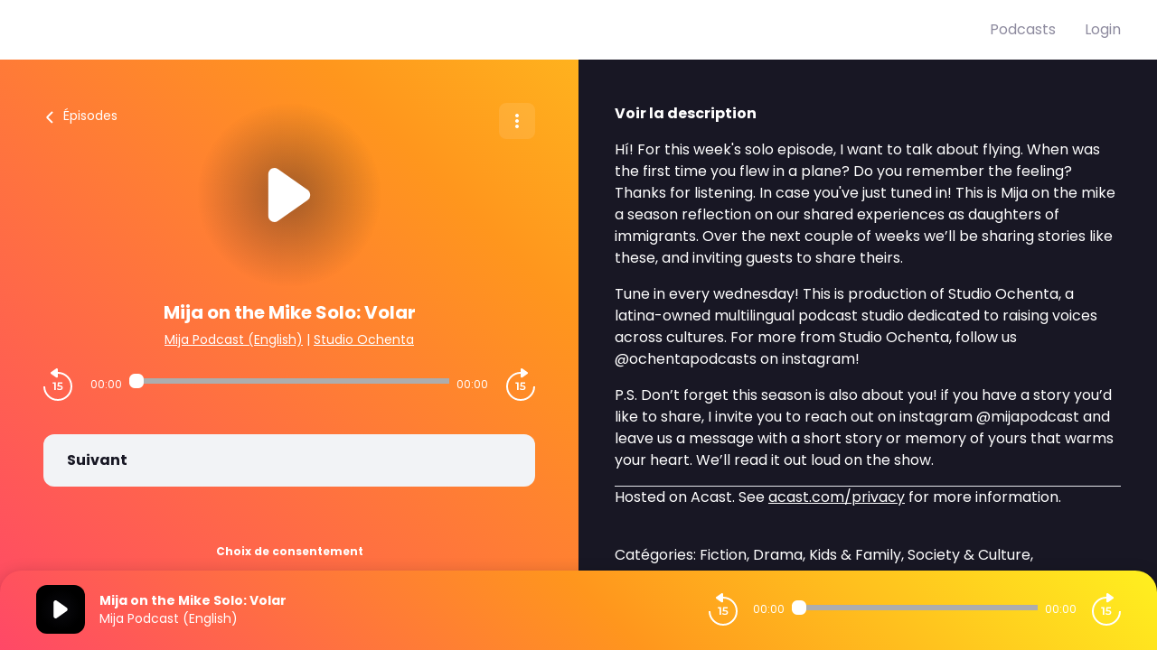

--- FILE ---
content_type: text/html; charset=utf-8
request_url: https://podcasts.voxeus.com/mija-podcast-english/202305311213-mija-mike-solo-volar
body_size: 59759
content:
<!doctype html>
<html data-n-head-ssr lang="fr" data-n-head="%7B%22lang%22:%7B%22ssr%22:%22fr%22%7D%7D">
  <head >
    <meta data-n-head="ssr" charset="utf-8"><meta data-n-head="ssr" name="viewport" content="width=device-width,initial-scale=1.0,minimum-scale=1.0,maximum-scale=5.0,shrink-to-fit=no"><meta data-n-head="ssr" data-hid="version" name="version" content="1.3.04-production"><meta data-n-head="ssr" data-hid="robots" name="robots" content="index, follow, max-snippet:-1, max-image-preview:large, max-video-preview:-1"><meta data-n-head="ssr" vmid="author" data-hid="author" name="author" content="Studio Ochenta"><meta data-n-head="ssr" vmid="description" data-hid="description" name="description" content="Hí! For this week&amp;#039;s solo episode, I want to talk about flying. When was the first time you flew in a plane? Do you remember the feeling? Thanks for ..."><meta data-n-head="ssr" vmid="referrer" data-hid="referrer" name="referrer" content="origin"><meta data-n-head="ssr" vmid="theme-color" data-hid="theme-color" name="theme-color" content="#000"><meta data-n-head="ssr" vmid="og-title" data-hid="og-title" name="og:title" property="og:title" content="Mija on the Mike Solo: Volar"><meta data-n-head="ssr" vmid="og-description" data-hid="og-description" name="og:description" content="Hí! For this week&amp;#039;s solo episode, I want to talk about flying. When was the first time you flew in a plane? Do you remember the feeling? Thanks for ..."><meta data-n-head="ssr" vmid="og-image" data-hid="og-image" name="og:image" property="og:image" content="https://assets.voxeus.com/podcasts/assets/images/rs/episode/1200/a485d7585c9299d3b6186618cef420d2f779bb55/51406bfb-7fcf-495b-9f0a-a541f1f879d9/72344e11b5ddbf2a169a0437b95e6811eb3ce6a0.png"><meta data-n-head="ssr" vmid="og-audio" data-hid="og-audio" name="og:audio" property="og:audio" content="https://sphinx.acast.com/p/acast/s/mija-en/e/647739db9ed7df0011ff0962/media.mp3"><meta data-n-head="ssr" vmid="og-site-name" data-hid="og-site-name" name="og:site_name" property="og:site_name" content="Voxeus"><meta data-n-head="ssr" vmid="og-type" data-hid="og-type" name="og:type" property="og:type" content="music.radio_station"><meta data-n-head="ssr" vmid="twitter-card" data-hid="twitter-card" name="twitter:card" content="summary_large_image"><meta data-n-head="ssr" vmid="twitter-title" data-hid="twitter-title" name="twitter:title" content="Mija on the Mike Solo: Volar"><meta data-n-head="ssr" vmid="twitter-creator" data-hid="twitter-creator" name="twitter:creator" content="Studio Ochenta"><meta data-n-head="ssr" vmid="twitter-description" data-hid="twitter-description" name="twitter:description" content="Hí! For this week&amp;#039;s solo episode, I want to talk about flying. When was the first time you flew in a plane? Do you remember the feeling? Thanks for ..."><meta data-n-head="ssr" vmid="twitter-image" data-hid="twitter-image" name="twitter:image" content="https://assets.voxeus.com/podcasts/assets/images/rs/episode/1200/a485d7585c9299d3b6186618cef420d2f779bb55/51406bfb-7fcf-495b-9f0a-a541f1f879d9/72344e11b5ddbf2a169a0437b95e6811eb3ce6a0.png"><title>Mija on the Mike Solo: Volar - Podcast</title><link data-n-head="ssr" data-hid="gf-prefetch" rel="dns-prefetch" href="https://fonts.gstatic.com/"><link data-n-head="ssr" data-hid="gf-preconnect" rel="preconnect" href="https://fonts.gstatic.com/" crossorigin=""><link data-n-head="ssr" data-hid="gf-preload" rel="preload" as="style" href="https://fonts.googleapis.com/css2?family=Poppins:wght@400;500;600;700&amp;family=Montserrat:wght@400;500;600;700&amp;family=Lato:wght@400;500;600;700&amp;family=Roboto+Condensed:wght@400;500;600;700&amp;family=Oswald:wght@400;500;600;700&amp;family=Open+Sans:wght@400;500;600;700&amp;family=Noto+Serif:wght@400;500;600;700&amp;family=Source+Sans+Pro:wght@400;500;600;700&amp;family=Roboto:wght@400;500;600;700&amp;family=Libre+Franklin:wght@400;500;600;700;800;900&amp;family=Lora:wght@400;500;600;700&amp;family=IBM+Plex+Mono:wght@200;300;400;500;600;700;800;900&amp;display=swap"><link data-n-head="ssr" data-hid="premium-rel-style" rel="stylesheet" href="/voxeus/style.css?v=1.3.04-production"><link data-n-head="ssr" data-hid="vxs-assets-prefetch" rel="preconnect dns-prefetch" href="https://assets.voxeus.com" title="Voxeus Assets Preconnect/Prefetch"><link data-n-head="ssr" data-hid="icon" rel="icon" type="image/x-icon" href="/voxeus/favicon.ico?v=1.3.04-production"><link data-n-head="ssr" rel="manifest" href="/mija-podcast-english/manifest.json?v=1.3.04-production"><link data-n-head="ssr" rel="canonical" href="https://podcasts.voxeus.com/mija-podcast-english/202305311213-mija-mike-solo-volar"><link data-n-head="ssr" rel="alternate" type="application/json+oembed" href="https://podcasts.voxeus.com/oembed?url=https%3A%2F%2Fpodcasts.voxeus.com%2Fmija-podcast-english%2F202305311213-mija-mike-solo-volar%3Futm_medium%3Dorganic%26utm_content%3DMija%2BPodcast%2B%2528English%2529%26utm_campaign%3DMija%2Bon%2Bthe%2BMike%2BSolo%253A%2BVolar%26utm_source%3Doembed&amp;format=json"><link data-n-head="ssr" rel="alternate" type="application/rss+xml" href="https://podcasts.voxeus.com/mija-podcast-english/feed/rss/website.xml" title="RSS - Mija on the Mike Solo: Volar"><link data-n-head="ssr" rel="alternate" type="application/atom+xml" href="https://podcasts.voxeus.com/mija-podcast-english/feed/atom/website.xml" title="ATOM - Mija on the Mike Solo: Volar"><script data-n-head="ssr" data-hid="gf-script">(function(){var l=document.createElement('link');l.rel="stylesheet";l.href="https://fonts.googleapis.com/css2?family=Poppins:wght@400;500;600;700&family=Montserrat:wght@400;500;600;700&family=Lato:wght@400;500;600;700&family=Roboto+Condensed:wght@400;500;600;700&family=Oswald:wght@400;500;600;700&family=Open+Sans:wght@400;500;600;700&family=Noto+Serif:wght@400;500;600;700&family=Source+Sans+Pro:wght@400;500;600;700&family=Roboto:wght@400;500;600;700&family=Libre+Franklin:wght@400;500;600;700;800;900&family=Lora:wght@400;500;600;700&family=IBM+Plex+Mono:wght@200;300;400;500;600;700;800;900&display=swap";document.querySelector("head").appendChild(l);})();</script><script data-n-head="ssr" data-hid="voxeus-datalayer" type="text/javascript">window.__voxeus=window.__voxeus||{datalayer:{"initialized":false,"__is_mobile":false,"__device":"desktop","__hostname":"podcasts.voxeus.com","__pathname":"/mija-podcast-english/202305311213-mija-mike-solo-volar","__href":"http://podcasts.voxeus.com/mija-podcast-english/202305311213-mija-mike-solo-volar","__page_title":"Voxeus, écoutez vos podcasts de manière simple et directe","__page_type":"episode","__name":"episode","__keywords":"","__date":"","__program_name":"","__program_keywords":"","__program_date":"","__author":"","__episode_name":"","__episode_keywords":"","__episode_date":""},events:{initialized:[],change:[]},subscribe:function(i,e){window.__voxeus&&window.__voxeus.events[i]&&(window.__voxeus.events[i].push(e),window.__voxeus.datalayer.initialized&&"initialized"===i&&e(window.__voxeus.datalayer))}},window.__voxeus.datalayer={"initialized":false,"__is_mobile":false,"__device":"desktop","__hostname":"podcasts.voxeus.com","__pathname":"/mija-podcast-english/202305311213-mija-mike-solo-volar","__href":"http://podcasts.voxeus.com/mija-podcast-english/202305311213-mija-mike-solo-volar","__page_title":"Voxeus, écoutez vos podcasts de manière simple et directe","__page_type":"episode","__name":"episode","__keywords":"","__date":"","__program_name":"","__program_keywords":"","__program_date":"","__author":"","__episode_name":"","__episode_keywords":"","__episode_date":""},console.log("AudioHubPageInfo initialized",{...window.__voxeus}),window.__voxeus.datalayer.initialized&&window.__voxeus.events.initialized.length>0&&(window.__voxeus.events.initialized.forEach((i=>{i(window.__voxeus.datalayer)})),window.__voxeus.events.initialized=[]);</script><script data-n-head="ssr" type="application/ld+json">{"@context":"https://schema.org","@graph":[{"@type":"Organization","@id":"https://podcasts.voxeus.com/#organization","name":"Voxeus","url":"https://podcasts.voxeus.com/","sameAs":[],"logo":{"@type":"ImageObject","@id":"https://podcasts.voxeus.com/#logo","caption":"Voxeus"},"image":{"@id":"https://podcasts.voxeus.com/#logo"}},{"@type":"WebSite","@id":"https://podcasts.voxeus.com/#website","url":"https://podcasts.voxeus.com/","name":"Voxeus","description":"","inLanguage":"fr-FR","publisher":{"@id":"https://podcasts.voxeus.com/#organization"}},{"@type":"ImageObject","@id":"https://podcasts.voxeus.com/mija-podcast-english/202305311213-mija-mike-solo-volar#primaryimage","url":"https://assets.voxeus.com/podcasts/assets/images/rs/episode/1200/a485d7585c9299d3b6186618cef420d2f779bb55/51406bfb-7fcf-495b-9f0a-a541f1f879d9/72344e11b5ddbf2a169a0437b95e6811eb3ce6a0.png","contentUrl":"https://assets.voxeus.com/podcasts/assets/images/rs/episode/1200/a485d7585c9299d3b6186618cef420d2f779bb55/51406bfb-7fcf-495b-9f0a-a541f1f879d9/72344e11b5ddbf2a169a0437b95e6811eb3ce6a0.png","caption":"Mija on the Mike Solo: Volar"},{"@type":"WebPage","@id":"https://podcasts.voxeus.com/mija-podcast-english/202305311213-mija-mike-solo-volar#webpage","url":"https://podcasts.voxeus.com/mija-podcast-english/202305311213-mija-mike-solo-volar","name":"Mija on the Mike Solo: Volar","description":"Hí! For this week&#039;s solo episode, I want to talk about flying. When was the first time you flew in a plane? Do you remember the feeling? Thanks for listening. In case you&#039;ve just tuned in! This is Mija on the mike a season reflection on our shared experiences as daughters of immigrants. Over the next couple of weeks we’ll be sharing stories like these, and inviting guests to share theirs. Tune in every wednesday! This is production of Studio Ochenta, a latina-owned multilingual podcast studio dedicated to raising voices across cultures. For more from Studio Ochenta, follow us &#64;ochentapodcasts on instagram! P.S. Don’t forget this season is also about you! if you have a story you’d like to share, I invite you to reach out on instagram &#64;mijapodcast and leave us a message with a short story or memory of yours that warms your heart. We’ll read it out loud on the show. Hosted on Acast. See acast.com/privacy for more information.","inLanguage":"en","publisher":{"@type":"Organization","name":"Voxeus"},"isPartOf":{"@id":"https://podcasts.voxeus.com/#website"},"primaryImageOfPage":{"@id":"https://podcasts.voxeus.com/mija-podcast-english/202305311213-mija-mike-solo-volar#primaryimage"},"breadcrumb":{"@id":"https://podcasts.voxeus.com/mija-podcast-english/202305311213-mija-mike-solo-volar#breadcrumb"}},{"@type":"BreadcrumbList","@id":"https://podcasts.voxeus.com/mija-podcast-english/202305311213-mija-mike-solo-volar#breadcrumb","itemListElement":[{"@type":"ListItem","position":1,"name":"Voxeus","item":"https://podcasts.voxeus.com/"},{"@type":"ListItem","position":2,"name":"Mija Podcast (English)","item":"https://podcasts.voxeus.com/mija-podcast-english"},{"@type":"ListItem","position":3,"name":"Mija on the Mike Solo: Volar","item":"https://podcasts.voxeus.com/mija-podcast-english/202305311213-mija-mike-solo-volar"}]},{"@type":"PodcastEpisode","url":"https://podcasts.voxeus.com/mija-podcast-english/202305311213-mija-mike-solo-volar","name":"Mija on the Mike Solo: Volar","datePublished":"2023-05-31 12:13:13","description":"Hí! For this week&#039;s solo episode, I want to talk about flying. When was the first time you flew in a plane? Do you remember the feeling? Thanks for listening. In case you&#039;ve just tuned in! This is Mija on the mike a season reflection on our shared experiences as daughters of immigrants. Over the next couple of weeks we’ll be sharing stories like these, and inviting guests to share theirs. Tune in every wednesday! This is production of Studio Ochenta, a latina-owned multilingual podcast studio dedicated to raising voices across cultures. For more from Studio Ochenta, follow us &#64;ochentapodcasts on instagram! P.S. Don’t forget this season is also about you! if you have a story you’d like to share, I invite you to reach out on instagram &#64;mijapodcast and leave us a message with a short story or memory of yours that warms your heart. We’ll read it out loud on the show. Hosted on Acast. See acast.com/privacy for more information.","associatedMedia":{"@type":"MediaObject","contentUrl":"https://sphinx.acast.com/p/acast/s/mija-en/e/647739db9ed7df0011ff0962/media.mp3"},"partOfSeries":{"@type":"PodcastSeries","name":"Mija Podcast (English)","url":"https://podcasts.voxeus.com/mija-podcast-english"}}]}</script><noscript data-n-head="ssr" data-hid="gf-noscript"><link rel="stylesheet" href="https://fonts.googleapis.com/css2?family=Poppins:wght@400;500;600;700&family=Montserrat:wght@400;500;600;700&family=Lato:wght@400;500;600;700&family=Roboto+Condensed:wght@400;500;600;700&family=Oswald:wght@400;500;600;700&family=Open+Sans:wght@400;500;600;700&family=Noto+Serif:wght@400;500;600;700&family=Source+Sans+Pro:wght@400;500;600;700&family=Roboto:wght@400;500;600;700&family=Libre+Franklin:wght@400;500;600;700;800;900&family=Lora:wght@400;500;600;700&family=IBM+Plex+Mono:wght@200;300;400;500;600;700;800;900&display=swap"></noscript><noscript data-n-head="ssr" data-hid="premium-no-script-style" rel="stylesheet" href="/voxeus/style.css?v=1.3.04-production"></noscript><link rel="preload" href="/_nuxt/58513ca.js" as="script"><link rel="preload" href="/_nuxt/85d1126.js" as="script"><link rel="preload" href="/_nuxt/d511cfc.js" as="script"><link rel="preload" href="/_nuxt/1d334d4.js" as="script"><link rel="preload" href="/_nuxt/3f3ef23.js" as="script"><style data-vue-ssr-id="65b97e00:0 197c8e44:0 03e2605d:0 9efe1a28:0 709683a2:0 4bf009cb:0 7e74fb62:0 7238a03a:0 06ca4082:0 0b6ab6d1:0 5c1be43e:0 1b841036:0 4ae55523:0 4229de16:0 7acac90e:0 5d6ea2e8:0">html{-webkit-text-size-adjust:100%;line-height:1.15;-moz-tab-size:4;-o-tab-size:4;tab-size:4}body{font-family:system-ui,-apple-system,Segoe UI,Roboto,Ubuntu,Cantarell,Noto Sans,sans-serif,"Segoe UI",Helvetica,Arial,"Apple Color Emoji","Segoe UI Emoji";margin:0}hr{color:inherit;height:0}abbr[title]{text-decoration:underline;-webkit-text-decoration:underline dotted;text-decoration:underline dotted}b,strong{font-weight:bolder}code,kbd,pre,samp{font-family:ui-monospace,SFMono-Regular,Consolas,"Liberation Mono",Menlo,monospace;font-size:1em}small{font-size:80%}sub,sup{font-size:75%;line-height:0;position:relative;vertical-align:baseline}sub{bottom:-.25em}sup{top:-.5em}table{border-color:inherit;text-indent:0}button,input,optgroup,select,textarea{font-family:inherit;font-size:100%;line-height:1.15;margin:0}button,select{text-transform:none}[type=button],[type=reset],[type=submit],button{-webkit-appearance:button}::-moz-focus-inner{border-style:none;padding:0}legend{padding:0}progress{vertical-align:baseline}::-webkit-inner-spin-button,::-webkit-outer-spin-button{height:auto}[type=search]{-webkit-appearance:textfield;outline-offset:-2px}::-webkit-search-decoration{-webkit-appearance:none}::-webkit-file-upload-button{-webkit-appearance:button;font:inherit}summary{display:list-item}blockquote,dd,dl,figure,h1,h2,h3,h4,h5,h6,hr,p,pre{margin:0}button{background-color:transparent;background-image:none}fieldset,ol,ul{margin:0;padding:0}ol,ul{list-style:none}html{font-family:ui-sans-serif,system-ui,-apple-system,Segoe UI,Roboto,Ubuntu,Cantarell,Noto Sans,sans-serif,BlinkMacSystemFont,"Segoe UI","Helvetica Neue",Arial,"Noto Sans","Apple Color Emoji","Segoe UI Emoji","Segoe UI Symbol","Noto Color Emoji";line-height:1.5}body{font-family:inherit;line-height:inherit}*,:after,:before{border:0 solid;-webkit-box-sizing:border-box;-moz-box-sizing:border-box;box-sizing:border-box}hr{border-top-width:1px}img{border-style:solid}textarea{resize:vertical}input::-webkit-input-placeholder,textarea::-webkit-input-placeholder{color:#9ca3af;opacity:1}input::-moz-placeholder,textarea::-moz-placeholder{color:#9ca3af;opacity:1}input::-ms-input-placeholder,textarea::-ms-input-placeholder{color:#9ca3af;opacity:1}input::placeholder,textarea::placeholder{color:#9ca3af;opacity:1}[role=button],button{cursor:pointer}table{border-collapse:collapse}h1,h2,h3,h4,h5,h6{font-size:inherit;font-weight:inherit}a{color:inherit;text-decoration:inherit}button,input,optgroup,select,textarea{color:inherit;line-height:inherit;padding:0}code,kbd,pre,samp{font-family:ui-monospace,SFMono-Regular,Menlo,Monaco,Consolas,"Liberation Mono","Courier New",monospace}audio,canvas,embed,iframe,img,object,svg,video{display:block;vertical-align:middle}img,video{height:auto;max-width:100%}[hidden]{display:none}*,:after,:before{--tw-border-opacity:1;border-color:#e5e7eb;border-color:rgba(229,231,235,var(--tw-border-opacity))}.sr-only{clip:rect(0,0,0,0);border-width:0;height:1px;margin:-1px;overflow:hidden;padding:0;position:absolute;white-space:nowrap;width:1px}.visible{visibility:visible}.invisible{visibility:hidden}.fixed{position:fixed}.absolute{position:absolute}.relative{position:relative}.sticky{position:-webkit-sticky;position:sticky}.top-0{top:0}.top-4{top:1rem}.top-6{top:1.5rem}.top-1\/2{top:50%}.right-0{right:0}.right-2{right:.5rem}.right-6{right:1.5rem}.right-7{right:1.75rem}.bottom-0{bottom:0}.left-0{left:0}.left-2{left:.5rem}.left-3{left:.75rem}.left-4{left:1rem}.z-0{z-index:0}.z-20{z-index:20}.z-30{z-index:30}.z-40{z-index:40}.z-50{z-index:50}.float-left{float:left}.m-auto{margin:auto}.-m-2{margin:-.5rem}.mx-4{margin-left:1rem;margin-right:1rem}.mx-5{margin-left:1.25rem;margin-right:1.25rem}.mx-auto{margin-left:auto;margin-right:auto}.-mx-1{margin-left:-.25rem;margin-right:-.25rem}.-mx-2{margin-left:-.5rem;margin-right:-.5rem}.-mx-96{margin-left:-24rem;margin-right:-24rem}.my-1{margin-bottom:.25rem;margin-top:.25rem}.my-6{margin-bottom:1.5rem;margin-top:1.5rem}.my-8{margin-bottom:2rem;margin-top:2rem}.mt-0{margin-top:0}.mt-1{margin-top:.25rem}.mt-2{margin-top:.5rem}.mt-3{margin-top:.75rem}.mt-4{margin-top:1rem}.mt-5{margin-top:1.25rem}.mt-6{margin-top:1.5rem}.mt-7{margin-top:1.75rem}.mt-8{margin-top:2rem}.mt-10{margin-top:2.5rem}.mt-12{margin-top:3rem}.mt-20{margin-top:5rem}.mt-52{margin-top:13rem}.-mt-3{margin-top:-.75rem}.-mt-8{margin-top:-2rem}.mr-1{margin-right:.25rem}.mr-2{margin-right:.5rem}.mr-3{margin-right:.75rem}.mr-4{margin-right:1rem}.mr-8{margin-right:2rem}.mr-auto{margin-right:auto}.mr-2\.5{margin-right:.625rem}.-mr-2{margin-right:-.5rem}.mb-0{margin-bottom:0}.mb-1{margin-bottom:.25rem}.mb-2{margin-bottom:.5rem}.mb-3{margin-bottom:.75rem}.mb-4{margin-bottom:1rem}.mb-5{margin-bottom:1.25rem}.mb-6{margin-bottom:1.5rem}.mb-8{margin-bottom:2rem}.mb-10{margin-bottom:2.5rem}.mb-20{margin-bottom:5rem}.mb-0\.5{margin-bottom:.125rem}.mb-2\.5{margin-bottom:.625rem}.-mb-8{margin-bottom:-2rem}.ml-1{margin-left:.25rem}.ml-2{margin-left:.5rem}.ml-3{margin-left:.75rem}.ml-4{margin-left:1rem}.ml-5{margin-left:1.25rem}.ml-6{margin-left:1.5rem}.ml-8{margin-left:2rem}.ml-10{margin-left:2.5rem}.ml-auto{margin-left:auto}.ml-3\.5{margin-left:.875rem}.-ml-3{margin-left:-.75rem}.block{display:block}.inline-block{display:inline-block}.inline{display:inline}.flex{display:-webkit-box;display:-webkit-flex;display:-moz-box;display:flex}.inline-flex{display:-webkit-inline-box;display:-webkit-inline-flex;display:-moz-inline-box;display:inline-flex}.table{display:table}.grid{display:grid}.hidden{display:none}.h-0{height:0}.h-6{height:1.5rem}.h-7{height:1.75rem}.h-10{height:2.5rem}.h-16{height:4rem}.h-20{height:5rem}.h-24{height:6rem}.h-32{height:8rem}.h-0\.5{height:.125rem}.h-full{height:100%}.h-screen{height:100vh}.w-4{width:1rem}.w-7{width:1.75rem}.w-16{width:4rem}.w-20{width:5rem}.w-32{width:8rem}.w-40{width:10rem}.w-48{width:12rem}.w-80{width:20rem}.w-11\/12{width:91.666667%}.w-full{width:100%}.min-w-0{min-width:0}.max-w-full{max-width:100%}.flex-1{-webkit-flex:1 1 0%;flex:1 1 0%}.flex-1,.flex-auto{-webkit-box-flex:1;-moz-box-flex:1}.flex-auto{-webkit-flex:1 1 auto;flex:1 1 auto}.flex-none{-webkit-box-flex:0;-moz-box-flex:0;-webkit-flex:none;flex:none}.flex-shrink-0{-webkit-flex-shrink:0;flex-shrink:0}.flex-shrink{-webkit-flex-shrink:1;flex-shrink:1}.flex-grow{-webkit-box-flex:1;-moz-box-flex:1;-webkit-flex-grow:1;flex-grow:1}.origin-top-left{-webkit-transform-origin:top left;-moz-transform-origin:top left;transform-origin:top left}.transform{--tw-translate-x:0;--tw-translate-y:0;--tw-rotate:0;--tw-skew-x:0;--tw-skew-y:0;--tw-scale-x:1;--tw-scale-y:1;-webkit-transform:translateX(0) translateY(0) rotate(0) skewX(0) skewY(0) scaleX(1) scaleY(1);-moz-transform:translateX(0) translateY(0) rotate(0) skewX(0) skewY(0) scaleX(1) scaleY(1);transform:translateX(0) translateY(0) rotate(0) skewX(0) skewY(0) scaleX(1) scaleY(1);-webkit-transform:translateX(var(--tw-translate-x)) translateY(var(--tw-translate-y)) rotate(var(--tw-rotate)) skewX(var(--tw-skew-x)) skewY(var(--tw-skew-y)) scaleX(var(--tw-scale-x)) scaleY(var(--tw-scale-y));-moz-transform:translateX(var(--tw-translate-x)) translateY(var(--tw-translate-y)) rotate(var(--tw-rotate)) skewX(var(--tw-skew-x)) skewY(var(--tw-skew-y)) scaleX(var(--tw-scale-x)) scaleY(var(--tw-scale-y));transform:translateX(var(--tw-translate-x)) translateY(var(--tw-translate-y)) rotate(var(--tw-rotate)) skewX(var(--tw-skew-x)) skewY(var(--tw-skew-y)) scaleX(var(--tw-scale-x)) scaleY(var(--tw-scale-y))}.translate-y-full{--tw-translate-y:100%}.-translate-y-1\/2{--tw-translate-y:-50%}.rotate-90{--tw-rotate:90deg}.rotate-180{--tw-rotate:180deg}.-rotate-90{--tw-rotate:-90deg}@-webkit-keyframes spin{to{-webkit-transform:rotate(1turn);transform:rotate(1turn)}}@-moz-keyframes spin{to{-moz-transform:rotate(1turn);transform:rotate(1turn)}}@keyframes spin{to{-webkit-transform:rotate(1turn);-moz-transform:rotate(1turn);transform:rotate(1turn)}}@-webkit-keyframes ping{75%,to{opacity:0;-webkit-transform:scale(2);transform:scale(2)}}@-moz-keyframes ping{75%,to{opacity:0;-moz-transform:scale(2);transform:scale(2)}}@keyframes ping{75%,to{opacity:0;-webkit-transform:scale(2);-moz-transform:scale(2);transform:scale(2)}}@-webkit-keyframes pulse{50%{opacity:.5}}@-moz-keyframes pulse{50%{opacity:.5}}@keyframes pulse{50%{opacity:.5}}@-webkit-keyframes bounce{0%,to{-webkit-animation-timing-function:cubic-bezier(.8,0,1,1);animation-timing-function:cubic-bezier(.8,0,1,1);-webkit-transform:translateY(-25%);transform:translateY(-25%)}50%{-webkit-animation-timing-function:cubic-bezier(0,0,.2,1);animation-timing-function:cubic-bezier(0,0,.2,1);-webkit-transform:none;transform:none}}@-moz-keyframes bounce{0%,to{-moz-animation-timing-function:cubic-bezier(.8,0,1,1);animation-timing-function:cubic-bezier(.8,0,1,1);-moz-transform:translateY(-25%);transform:translateY(-25%)}50%{-moz-animation-timing-function:cubic-bezier(0,0,.2,1);animation-timing-function:cubic-bezier(0,0,.2,1);-moz-transform:none;transform:none}}@keyframes bounce{0%,to{-webkit-animation-timing-function:cubic-bezier(.8,0,1,1);-moz-animation-timing-function:cubic-bezier(.8,0,1,1);animation-timing-function:cubic-bezier(.8,0,1,1);-webkit-transform:translateY(-25%);-moz-transform:translateY(-25%);transform:translateY(-25%)}50%{-webkit-animation-timing-function:cubic-bezier(0,0,.2,1);-moz-animation-timing-function:cubic-bezier(0,0,.2,1);animation-timing-function:cubic-bezier(0,0,.2,1);-webkit-transform:none;-moz-transform:none;transform:none}}.cursor-default{cursor:default}.cursor-pointer{cursor:pointer}.resize{resize:both}.grid-cols-1{grid-template-columns:repeat(1,minmax(0,1fr))}.flex-row{-webkit-box-orient:horizontal;-moz-box-orient:horizontal;-webkit-flex-direction:row;flex-direction:row}.flex-col,.flex-row{-webkit-box-direction:normal;-moz-box-direction:normal}.flex-col{-webkit-box-orient:vertical;-moz-box-orient:vertical;-webkit-flex-direction:column;flex-direction:column}.flex-wrap{-webkit-flex-wrap:wrap;flex-wrap:wrap}.items-start{-webkit-box-align:start;-moz-box-align:start;-webkit-align-items:flex-start;align-items:flex-start}.items-center{-webkit-box-align:center;-moz-box-align:center;-webkit-align-items:center;align-items:center}.items-stretch{-webkit-box-align:stretch;-moz-box-align:stretch;-webkit-align-items:stretch;align-items:stretch}.justify-end{-webkit-box-pack:end;-moz-box-pack:end;-webkit-justify-content:flex-end;justify-content:flex-end}.justify-center{-webkit-box-pack:center;-moz-box-pack:center;-webkit-justify-content:center;justify-content:center}.justify-between{-webkit-box-pack:justify;-moz-box-pack:justify;-webkit-justify-content:space-between;justify-content:space-between}.justify-around{-webkit-justify-content:space-around;justify-content:space-around}.justify-items-stretch{justify-items:stretch}.gap-6{gap:1.5rem}.space-x-2>:not([hidden])~:not([hidden]){--tw-space-x-reverse:0;margin-left:.5rem;margin-left:calc(.5rem*(1 - var(--tw-space-x-reverse)));margin-right:0;margin-right:calc(.5rem*var(--tw-space-x-reverse))}.space-x-4>:not([hidden])~:not([hidden]){--tw-space-x-reverse:0;margin-left:1rem;margin-left:calc(1rem*(1 - var(--tw-space-x-reverse)));margin-right:0;margin-right:calc(1rem*var(--tw-space-x-reverse))}.space-y-1>:not([hidden])~:not([hidden]){--tw-space-y-reverse:0;margin-bottom:0;margin-bottom:calc(.25rem*var(--tw-space-y-reverse));margin-top:.25rem;margin-top:calc(.25rem*(1 - var(--tw-space-y-reverse)))}.divide-x>:not([hidden])~:not([hidden]){--tw-divide-x-reverse:0;border-left-width:1px;border-left-width:calc(1px*(1 - var(--tw-divide-x-reverse)));border-right-width:0;border-right-width:calc(1px*var(--tw-divide-x-reverse))}.divide-current>:not([hidden])~:not([hidden]){border-color:currentColor}.overflow-hidden{overflow:hidden}.overflow-visible{overflow:visible}.overflow-scroll{overflow:scroll}.overflow-x-hidden{overflow-x:hidden}.truncate{overflow:hidden;text-overflow:ellipsis}.truncate,.whitespace-nowrap{white-space:nowrap}.rounded{border-radius:.25rem}.rounded-md{border-radius:.375rem}.rounded-lg{border-radius:.5rem}.rounded-xl{border-radius:.75rem}.rounded-full{border-radius:9999px}.rounded-t-xl{border-top-left-radius:.75rem;border-top-right-radius:.75rem}.rounded-t-3xl{border-top-left-radius:1.5rem;border-top-right-radius:1.5rem}.rounded-r-lg{border-bottom-right-radius:.5rem;border-top-right-radius:.5rem}.rounded-r-xl{border-bottom-right-radius:.75rem;border-top-right-radius:.75rem}.rounded-l-lg{border-bottom-left-radius:.5rem;border-top-left-radius:.5rem}.rounded-l-xl{border-bottom-left-radius:.75rem;border-top-left-radius:.75rem}.border-2{border-width:2px}.border-4{border-width:4px}.border{border-width:1px}.border-t{border-top-width:1px}.border-b{border-bottom-width:1px}.border-solid{border-style:solid}.border-white{--tw-border-opacity:1;border-color:#fff;border-color:rgba(255,255,255,var(--tw-border-opacity))}.border-gray-200{--tw-border-opacity:1;border-color:#e5e7eb;border-color:rgba(229,231,235,var(--tw-border-opacity))}.border-red-400{--tw-border-opacity:1;border-color:#f87171;border-color:rgba(248,113,113,var(--tw-border-opacity))}.border-red-600{--tw-border-opacity:1;border-color:#dc2626;border-color:rgba(220,38,38,var(--tw-border-opacity))}.border-blue-500{--tw-border-opacity:1;border-color:#3b82f6;border-color:rgba(59,130,246,var(--tw-border-opacity))}.bg-transparent{background-color:transparent}.bg-black{background-color:#181724;background-color:var(--color-black,#181724)}.bg-white{--tw-bg-opacity:1;background-color:#fff;background-color:rgba(255,255,255,var(--tw-bg-opacity))}.bg-red-100{--tw-bg-opacity:1;background-color:#fee2e2;background-color:rgba(254,226,226,var(--tw-bg-opacity))}.bg-blue-100{--tw-bg-opacity:1;background-color:#dbeafe;background-color:rgba(219,234,254,var(--tw-bg-opacity))}.bg-primary{background-color:#4540c9;background-color:var(--color-primary,#4540c9)}.bg-player{background-color:#1b1958;background-color:var(--color-player,#1b1958)}.bg-brand{background-color:#1b1958;background-color:var(--color-brand,#1b1958)}.bg-lightGrey{--tw-bg-opacity:1;background-color:#f2f3f6;background-color:rgba(242,243,246,var(--tw-bg-opacity))}.hover\:bg-gray-200:hover{--tw-bg-opacity:1;background-color:#e5e7eb;background-color:rgba(229,231,235,var(--tw-bg-opacity))}.hover\:bg-opacity-20:hover{--tw-bg-opacity:0.2}.bg-cover{background-size:cover}.bg-center{background-position:50%}.object-cover{-o-object-fit:cover;object-fit:cover}.p-0{padding:0}.p-1{padding:.25rem}.p-2{padding:.5rem}.p-3{padding:.75rem}.p-4{padding:1rem}.p-5{padding:1.25rem}.p-6{padding:1.5rem}.p-0\.5{padding:.125rem}.p-2\.5{padding:.625rem}.px-1{padding-left:.25rem;padding-right:.25rem}.px-2{padding-left:.5rem;padding-right:.5rem}.px-3{padding-left:.75rem;padding-right:.75rem}.px-4{padding-left:1rem;padding-right:1rem}.px-6{padding-left:1.5rem;padding-right:1.5rem}.px-96{padding-left:24rem;padding-right:24rem}.px-2\.5{padding-left:.625rem;padding-right:.625rem}.py-1{padding-bottom:.25rem;padding-top:.25rem}.py-2{padding-bottom:.5rem;padding-top:.5rem}.py-3{padding-bottom:.75rem;padding-top:.75rem}.py-4{padding-bottom:1rem;padding-top:1rem}.py-8{padding-bottom:2rem;padding-top:2rem}.py-12{padding-bottom:3rem;padding-top:3rem}.py-14{padding-bottom:3.5rem;padding-top:3.5rem}.py-20{padding-bottom:5rem;padding-top:5rem}.py-2\.5{padding-bottom:.625rem;padding-top:.625rem}.pt-0{padding-top:0}.pt-1{padding-top:.25rem}.pt-2{padding-top:.5rem}.pt-4{padding-top:1rem}.pt-8{padding-top:2rem}.pt-12{padding-top:3rem}.pr-2{padding-right:.5rem}.pr-4{padding-right:1rem}.pr-5{padding-right:1.25rem}.pr-8{padding-right:2rem}.pb-0{padding-bottom:0}.pb-2{padding-bottom:.5rem}.pb-4{padding-bottom:1rem}.pb-8{padding-bottom:2rem}.pb-12{padding-bottom:3rem}.pl-2{padding-left:.5rem}.pl-3{padding-left:.75rem}.pl-4{padding-left:1rem}.pl-10{padding-left:2.5rem}.text-left{text-align:left}.text-center{text-align:center}.text-right{text-align:right}.align-middle{vertical-align:middle}.text-xs{font-size:12px;line-height:16px}.text-sm{font-size:14px;line-height:20px}.text-base{font-size:16px;line-height:22px}.text-lg{font-size:20px;line-height:24px}.text-xl{font-size:24px;line-height:32px}.text-2xl{font-size:1.5rem;line-height:2rem}.text-xxs{font-size:10px;line-height:14px}.text-h1{font-size:32px;line-height:44.8px}.font-light{font-weight:300}.font-medium{font-weight:500}.font-semibold{font-weight:600}.font-bold{font-weight:700}.uppercase{text-transform:uppercase}.text-black{color:#181724;color:var(--color-black,#181724)}.text-white{--tw-text-opacity:1;color:#fff;color:rgba(255,255,255,var(--tw-text-opacity))}.text-gray-400{--tw-text-opacity:1;color:#9ca3af;color:rgba(156,163,175,var(--tw-text-opacity))}.text-red-600{--tw-text-opacity:1;color:#dc2626;color:rgba(220,38,38,var(--tw-text-opacity))}.text-red-700{--tw-text-opacity:1;color:#b91c1c;color:rgba(185,28,28,var(--tw-text-opacity))}.text-blue-700{--tw-text-opacity:1;color:#1d4ed8;color:rgba(29,78,216,var(--tw-text-opacity))}.text-primary{color:#4540c9;color:var(--color-primary,#4540c9)}.text-secondary{color:#8d8a9e;color:var(--color-secondary,#8d8a9e)}.text-secondaryMobile{color:#fff;color:var(--color-secondary-mobile,#fff)}.text-playerFont{color:#fff;color:var(--color-font-player,#fff)}.text-brand{color:#1b1958;color:var(--color-brand,#1b1958)}.underline{-webkit-text-decoration:underline;text-decoration:underline}.no-underline{-webkit-text-decoration:none;text-decoration:none}.hover\:underline:hover{-webkit-text-decoration:underline;text-decoration:underline}.placeholder-gray-500::-webkit-input-placeholder{--tw-placeholder-opacity:1;color:#6b7280;color:rgba(107,114,128,var(--tw-placeholder-opacity))}.placeholder-gray-500::-moz-placeholder{--tw-placeholder-opacity:1;color:#6b7280;color:rgba(107,114,128,var(--tw-placeholder-opacity))}.placeholder-gray-500::-ms-input-placeholder{--tw-placeholder-opacity:1;color:#6b7280;color:rgba(107,114,128,var(--tw-placeholder-opacity))}.placeholder-gray-500::placeholder{--tw-placeholder-opacity:1;color:#6b7280;color:rgba(107,114,128,var(--tw-placeholder-opacity))}.opacity-70{opacity:.7}.hover\:opacity-95:hover{opacity:.95}*,:after,:before{--tw-shadow:0 0 transparent}.shadow{--tw-shadow:0px 2px 24px 0px #141B4D33;;-webkit-box-shadow:0 0 transparent,0 0 transparent,0 2px 24px 0 #141B4D33;;box-shadow:0 0 transparent,0 0 transparent,0 2px 24px 0 #141B4D33;;-webkit-box-shadow:var(--tw-ring-offset-shadow,0 0 transparent),var(--tw-ring-shadow,0 0 transparent),var(--tw-shadow);box-shadow:var(--tw-ring-offset-shadow,0 0 transparent),var(--tw-ring-shadow,0 0 transparent),var(--tw-shadow)}.focus\:outline-none:focus{outline:2px solid transparent;outline-offset:2px}*,:after,:before{--tw-ring-inset:var(--tw-empty,   );--tw-ring-offset-width:0px;--tw-ring-offset-color:#fff;--tw-ring-color:rgba(59,130,246,.5);--tw-ring-offset-shadow:0 0 transparent;--tw-ring-shadow:0 0 transparent}.filter{--tw-blur:var(--tw-empty,   );--tw-brightness:var(--tw-empty,   );--tw-contrast:var(--tw-empty,   );--tw-grayscale:var(--tw-empty,   );--tw-hue-rotate:var(--tw-empty,   );--tw-invert:var(--tw-empty,   );--tw-saturate:var(--tw-empty,   );--tw-sepia:var(--tw-empty,   );--tw-drop-shadow:var(--tw-empty,   );-webkit-filter:var(--tw-blur) var(--tw-brightness) var(--tw-contrast) var(--tw-grayscale) var(--tw-hue-rotate) var(--tw-invert) var(--tw-saturate) var(--tw-sepia) var(--tw-drop-shadow);filter:var(--tw-blur) var(--tw-brightness) var(--tw-contrast) var(--tw-grayscale) var(--tw-hue-rotate) var(--tw-invert) var(--tw-saturate) var(--tw-sepia) var(--tw-drop-shadow)}.blur{--tw-blur:blur(8px)}.invert{--tw-invert:invert(100%)}.backdrop-filter{--tw-backdrop-blur:var(--tw-empty,   );--tw-backdrop-brightness:var(--tw-empty,   );--tw-backdrop-contrast:var(--tw-empty,   );--tw-backdrop-grayscale:var(--tw-empty,   );--tw-backdrop-hue-rotate:var(--tw-empty,   );--tw-backdrop-invert:var(--tw-empty,   );--tw-backdrop-opacity:var(--tw-empty,   );--tw-backdrop-saturate:var(--tw-empty,   );--tw-backdrop-sepia:var(--tw-empty,   );-webkit-backdrop-filter:var(--tw-backdrop-blur) var(--tw-backdrop-brightness) var(--tw-backdrop-contrast) var(--tw-backdrop-grayscale) var(--tw-backdrop-hue-rotate) var(--tw-backdrop-invert) var(--tw-backdrop-opacity) var(--tw-backdrop-saturate) var(--tw-backdrop-sepia);backdrop-filter:var(--tw-backdrop-blur) var(--tw-backdrop-brightness) var(--tw-backdrop-contrast) var(--tw-backdrop-grayscale) var(--tw-backdrop-hue-rotate) var(--tw-backdrop-invert) var(--tw-backdrop-opacity) var(--tw-backdrop-saturate) var(--tw-backdrop-sepia)}.transition-all{-webkit-transition-duration:.15s;-moz-transition-duration:.15s;transition-duration:.15s;-webkit-transition-property:all;-moz-transition-property:all;transition-property:all;-webkit-transition-timing-function:cubic-bezier(.4,0,.2,1);-moz-transition-timing-function:cubic-bezier(.4,0,.2,1);transition-timing-function:cubic-bezier(.4,0,.2,1)}.transition{-webkit-transition-duration:.15s;-moz-transition-duration:.15s;transition-duration:.15s;-webkit-transition-property:background-color,border-color,color,fill,stroke,opacity,-webkit-box-shadow,-webkit-transform,-webkit-filter,-webkit-backdrop-filter;transition-property:background-color,border-color,color,fill,stroke,opacity,-webkit-box-shadow,-webkit-transform,-webkit-filter,-webkit-backdrop-filter;-moz-transition-property:background-color,border-color,color,fill,stroke,opacity,box-shadow,transform,filter,backdrop-filter,-moz-transform;transition-property:background-color,border-color,color,fill,stroke,opacity,box-shadow,transform,filter,backdrop-filter;transition-property:background-color,border-color,color,fill,stroke,opacity,box-shadow,transform,filter,backdrop-filter,-webkit-box-shadow,-webkit-transform,-moz-transform,-webkit-filter,-webkit-backdrop-filter;-webkit-transition-timing-function:cubic-bezier(.4,0,.2,1);-moz-transition-timing-function:cubic-bezier(.4,0,.2,1);transition-timing-function:cubic-bezier(.4,0,.2,1)}.line-clamp-1{-webkit-line-clamp:1}.line-clamp-1,.line-clamp-2{-webkit-box-orient:vertical;display:-webkit-box;overflow:hidden}.line-clamp-2{-webkit-line-clamp:2}.line-clamp-3{-webkit-line-clamp:3}.line-clamp-3,.line-clamp-4{-webkit-box-orient:vertical;display:-webkit-box;overflow:hidden}.line-clamp-4{-webkit-line-clamp:4}@media (min-width:640px){.sm\:ml-0{margin-left:0}.sm\:inline{display:inline}.sm\:flex{display:-webkit-box;display:-webkit-flex;display:-moz-box;display:flex}.sm\:h-20{height:5rem}.sm\:h-32{height:8rem}.sm\:w-20{width:5rem}.sm\:w-60{width:15rem}.sm\:w-full{width:100%}.sm\:px-6{padding-left:1.5rem;padding-right:1.5rem}}@media (min-width:768px){.md\:relative{position:relative}.md\:mx-20{margin-left:5rem;margin-right:5rem}.md\:mx-auto{margin-left:auto;margin-right:auto}.md\:my-8{margin-bottom:2rem;margin-top:2rem}.md\:mr-0{margin-right:0}.md\:mr-4{margin-right:1rem}.md\:mb-0{margin-bottom:0}.md\:mb-1{margin-bottom:.25rem}.md\:mb-4{margin-bottom:1rem}.md\:mb-6{margin-bottom:1.5rem}.md\:mb-8{margin-bottom:2rem}.md\:mb-12{margin-bottom:3rem}.md\:ml-16{margin-left:4rem}.md\:ml-20{margin-left:5rem}.md\:block{display:block}.md\:flex{display:-webkit-box;display:-webkit-flex;display:-moz-box;display:flex}.md\:inline-flex{display:-webkit-inline-box;display:-webkit-inline-flex;display:-moz-inline-box;display:inline-flex}.md\:hidden{display:none}.md\:h-auto{height:auto}.md\:h-screen{height:100vh}.md\:w-96{width:24rem}.md\:w-auto{width:auto}.md\:w-1\/2{width:50%}.md\:w-7\/12{width:58.333333%}.md\:flex-shrink{-webkit-flex-shrink:1;flex-shrink:1}.md\:grid-cols-4{grid-template-columns:repeat(4,minmax(0,1fr))}.md\:flex-row{-webkit-box-direction:normal;-moz-box-direction:normal;-webkit-flex-direction:row;flex-direction:row}.md\:flex-row,.md\:flex-row-reverse{-webkit-box-orient:horizontal;-moz-box-orient:horizontal}.md\:flex-row-reverse{-webkit-box-direction:reverse;-moz-box-direction:reverse;-webkit-flex-direction:row-reverse;flex-direction:row-reverse}.md\:flex-col{-webkit-box-orient:vertical;-webkit-box-direction:normal;-moz-box-orient:vertical;-moz-box-direction:normal;-webkit-flex-direction:column;flex-direction:column}.md\:items-start{-webkit-box-align:start;-moz-box-align:start;-webkit-align-items:flex-start;align-items:flex-start}.md\:items-center{-webkit-box-align:center;-moz-box-align:center;-webkit-align-items:center;align-items:center}.md\:justify-end{-webkit-box-pack:end;-moz-box-pack:end;-webkit-justify-content:flex-end;justify-content:flex-end}.md\:justify-center{-webkit-box-pack:center;-moz-box-pack:center;-webkit-justify-content:center;justify-content:center}.md\:justify-between{-webkit-box-pack:justify;-moz-box-pack:justify;-webkit-justify-content:space-between;justify-content:space-between}.md\:gap-x-8{-webkit-column-gap:2rem;-moz-column-gap:2rem;column-gap:2rem}.md\:space-x-0>:not([hidden])~:not([hidden]){--tw-space-x-reverse:0;margin-left:0;margin-left:calc(0px*(1 - var(--tw-space-x-reverse)));margin-right:0;margin-right:calc(0px*var(--tw-space-x-reverse))}.md\:space-x-4>:not([hidden])~:not([hidden]){--tw-space-x-reverse:0;margin-left:1rem;margin-left:calc(1rem*(1 - var(--tw-space-x-reverse)));margin-right:0;margin-right:calc(1rem*var(--tw-space-x-reverse))}.md\:overflow-hidden{overflow:hidden}.md\:overflow-visible{overflow:visible}.md\:whitespace-normal{white-space:normal}.md\:rounded-none{border-radius:0}.md\:rounded-lg{border-radius:.5rem}.md\:rounded-xl{border-radius:.75rem}.md\:rounded-b-3xl{border-bottom-left-radius:1.5rem;border-bottom-right-radius:1.5rem}.md\:bg-white{--tw-bg-opacity:1;background-color:#fff;background-color:rgba(255,255,255,var(--tw-bg-opacity))}.md\:bg-brand{background-color:#1b1958;background-color:var(--color-brand,#1b1958)}.md\:bg-lightGrey{--tw-bg-opacity:1;background-color:#f2f3f6;background-color:rgba(242,243,246,var(--tw-bg-opacity))}.md\:bg-opacity-10{--tw-bg-opacity:0.1}.md\:p-0{padding:0}.md\:p-4{padding:1rem}.md\:p-12{padding:3rem}.md\:px-0{padding-left:0;padding-right:0}.md\:px-4{padding-left:1rem;padding-right:1rem}.md\:py-2{padding-bottom:.5rem;padding-top:.5rem}.md\:py-12{padding-bottom:3rem;padding-top:3rem}.md\:py-2\.5{padding-bottom:.625rem;padding-top:.625rem}.md\:pt-0{padding-top:0}.md\:pt-8{padding-top:2rem}.md\:pt-12{padding-top:3rem}.md\:pb-0{padding-bottom:0}.md\:pb-4{padding-bottom:1rem}.md\:pb-12{padding-bottom:3rem}.md\:text-left{text-align:left}.md\:text-right{text-align:right}.md\:text-sm{font-size:14px;line-height:20px}.md\:text-base{font-size:16px;line-height:22px}.md\:text-lg{font-size:20px;line-height:24px}.md\:text-h1{font-size:32px;line-height:44.8px}.md\:text-black{color:#181724;color:var(--color-black,#181724)}.md\:text-white{--tw-text-opacity:1;color:#fff;color:rgba(255,255,255,var(--tw-text-opacity))}.md\:text-secondary{color:#8d8a9e;color:var(--color-secondary,#8d8a9e)}.md\:shadow-none{--tw-shadow:0 0 transparent;-webkit-box-shadow:0 0 transparent,0 0 transparent,0 0 transparent;box-shadow:0 0 transparent,0 0 transparent,0 0 transparent;-webkit-box-shadow:var(--tw-ring-offset-shadow,0 0 transparent),var(--tw-ring-shadow,0 0 transparent),var(--tw-shadow);box-shadow:var(--tw-ring-offset-shadow,0 0 transparent),var(--tw-ring-shadow,0 0 transparent),var(--tw-shadow)}.md\:line-clamp-3{-webkit-box-orient:vertical;-webkit-line-clamp:3;display:-webkit-box;overflow:hidden}}@media (min-width:1024px){.lg\:block{display:block}.lg\:flex{display:-webkit-box;display:-webkit-flex;display:-moz-box;display:flex}.lg\:hidden{display:none}.lg\:w-0{width:0}.lg\:grid-cols-5{grid-template-columns:repeat(5,minmax(0,1fr))}.lg\:justify-start{-webkit-box-pack:start;-moz-box-pack:start;-webkit-justify-content:flex-start;justify-content:flex-start}}@media (min-width:1280px){.xl\:grid-cols-6{grid-template-columns:repeat(6,minmax(0,1fr))}}@media (min-width:576px){.xs\:mt-0{margin-top:0}.xs\:mb-2{margin-bottom:.5rem}.xs\:block{display:block}.xs\:hidden{display:none}.xs\:w-1\/2{width:50%}.xs\:w-full{width:100%}.xs\:flex-row{-webkit-box-orient:horizontal;-webkit-box-direction:normal;-moz-box-orient:horizontal;-moz-box-direction:normal;-webkit-flex-direction:row;flex-direction:row}.xs\:pr-4{padding-right:1rem}}
.btn{cursor:pointer;font-size:14px;line-height:20px}.btn-text{border-radius:.375rem;padding:.625rem 1rem}.btn-ghost{background-color:transparent;border:1px solid}.btn-brand{--tw-text-opacity:1;background:var(--color-brand);border:1px solid #000;border:1px solid var(--color-brand,#000);color:#fff;color:rgba(255,255,255,var(--tw-text-opacity));color:#fff;-webkit-transition-duration:.15s;-moz-transition-duration:.15s;transition-duration:.15s;-webkit-transition-property:background-color,border-color,color,fill,stroke;-moz-transition-property:background-color,border-color,color,fill,stroke;transition-property:background-color,border-color,color,fill,stroke;-webkit-transition-timing-function:cubic-bezier(.4,0,.2,1);-moz-transition-timing-function:cubic-bezier(.4,0,.2,1);transition-timing-function:cubic-bezier(.4,0,.2,1)}.btn-white{--tw-bg-opacity:1;background-color:#fff;background-color:rgba(255,255,255,var(--tw-bg-opacity));color:#181724;color:var(--color-black,#181724)}.btn-primary{--tw-text-opacity:1;background-color:#4540c9;background-color:var(--color-primary,#4540c9);color:#fff;color:rgba(255,255,255,var(--tw-text-opacity))}.btn-lightGrey{--tw-bg-opacity:1;background-color:#f2f3f6;background-color:rgba(242,243,246,var(--tw-bg-opacity));color:#181724;color:var(--color-black,#181724)}.btn-lightGrey .flicking-pagination-bullet{background-color:#4540c9;background-color:var(--color-primary,#4540c9)}.btn-elevate{-webkit-box-shadow:0 2px 24px 0 rgba(24,23,36,.102);box-shadow:0 2px 24px 0 rgba(24,23,36,.102)}.tag{--tw-bg-opacity:1;background-color:#fff;background-color:rgba(255,255,255,var(--tw-bg-opacity));border-radius:.25rem;padding:.125rem .25rem;text-align:center}@media (min-width:768px){.tag{padding:.125rem .5rem}}.tag--primary{background-color:#4540c9;background-color:var(--color-primary,#4540c9)}.tag--xs{font-size:12px;line-height:16px;padding:.125rem .25rem}.tag--ghost{background-color:transparent;border:1px solid}.tag--ghost--primary{color:#4540c9;color:var(--color-primary,#4540c9)}.pill{-webkit-box-align:center;-moz-box-align:center;-webkit-box-pack:center;-moz-box-pack:center;-webkit-align-items:center;align-items:center;background:rgba(20,27,77,.15);background:var(--color-bg-pill,rgba(20,27,77,.15));border-radius:.75rem;color:#4540c9;color:var(--color-pill,#4540c9);display:-webkit-inline-box;display:-webkit-inline-flex;display:-moz-inline-box;display:inline-flex;font-size:12px;font-weight:700;-webkit-justify-content:center;justify-content:center;line-height:16px;line-height:1;margin-left:.25rem;padding:.25rem .5rem}input[type=range]{-webkit-appearance:none;background:transparent;border-radius:0;cursor:pointer;height:40px;margin:auto;min-width:50px;outline:none;overflow:hidden;position:relative}input[type=range].disabled{cursor:default}input[type=range]:focus{outline:none}::-webkit-slider-runnable-track{background:#fff;background:var(--player-slide-background-before,#fff);height:6px}::-webkit-slider-thumb{-webkit-appearance:none;background:#fff;border:none;border-radius:6px;height:16px;margin-top:-5px;width:16px}::-moz-range-track{background:#ddd;height:6px}::-moz-range-thumb{background:#868585;border:none;border-radius:0!important;-moz-box-sizing:border-box;box-sizing:border-box;height:40px;width:0}::-ms-fill-lower{background:#1e90ff}::-ms-thumb{background:hsla(0,0%,100%,.2);border:2px solid #999;box-sizing:border-box;height:40px;width:20px}::-ms-ticks-after,::-ms-ticks-before{display:none}::-ms-track{background:#ddd;border:none;color:transparent;height:40px}.fade-enter-active,.fade-leave-active{-webkit-transition:opacity .2s;-moz-transition:opacity .2s;transition:opacity .2s}.fade-enter,.fade-leave-to{opacity:0}.modal{-webkit-transition:all .2s ease-in-out;-moz-transition:all .2s ease-in-out;transition:all .2s ease-in-out}@media (min-width:768px){.modal{-webkit-transition:opacity .2s;-moz-transition:opacity .2s;transition:opacity .2s}}.modal-overlay{-webkit-transition:all .2s ease-in-out;-moz-transition:all .2s ease-in-out;transition:all .2s ease-in-out}@media (min-width:768px){.modal-overlay{-webkit-transition:opacity .2s;-moz-transition:opacity .2s;transition:opacity .2s}}.modal-animation-enter-active,.modal-animation-leave-active{-webkit-transition:opacity .2s;-moz-transition:opacity .2s;transition:opacity .2s}@media (min-width:768px){.modal-animation-enter,.modal-animation-leave-to{opacity:0}}.modal-animation-enter .modal-overlay,.modal-animation-leave-to .modal-overlay{opacity:0}.modal-animation-enter .modal,.modal-animation-leave-to .modal{-webkit-transform:translateY(100%);-moz-transform:translateY(100%);transform:translateY(100%)}@media (min-width:768px){.modal-animation-enter .modal,.modal-animation-leave-to .modal{-webkit-transform:translateY(0);-moz-transform:translateY(0);transform:translateY(0)}}.height-fade,.height-fade-enter,.height-fade-enter-active,.height-fade-leave-active,.height-fade-leave-to{-webkit-transition:all .2s;-moz-transition:all .2s;transition:all .2s}.height-fade-enter,.height-fade-leave-to{height:0;opacity:0}html{-webkit-text-size-adjust:100%;line-height:1.15;-moz-tab-size:4;-o-tab-size:4;tab-size:4}body{font-family:system-ui,-apple-system,Segoe UI,Roboto,Ubuntu,Cantarell,Noto Sans,sans-serif,"Segoe UI",Helvetica,Arial,"Apple Color Emoji","Segoe UI Emoji";margin:0}hr{color:inherit;height:0}abbr[title]{text-decoration:underline;-webkit-text-decoration:underline dotted;text-decoration:underline dotted}b,strong{font-weight:bolder}code,kbd,pre,samp{font-family:ui-monospace,SFMono-Regular,Consolas,"Liberation Mono",Menlo,monospace;font-size:1em}small{font-size:80%}sub,sup{font-size:75%;line-height:0;position:relative;vertical-align:baseline}sub{bottom:-.25em}sup{top:-.5em}table{border-color:inherit;text-indent:0}button,input,optgroup,select,textarea{font-family:inherit;font-size:100%;line-height:1.15;margin:0}button,select{text-transform:none}[type=button],[type=reset],[type=submit],button{-webkit-appearance:button}::-moz-focus-inner{border-style:none;padding:0}legend{padding:0}progress{vertical-align:baseline}::-webkit-inner-spin-button,::-webkit-outer-spin-button{height:auto}[type=search]{-webkit-appearance:textfield;outline-offset:-2px}::-webkit-search-decoration{-webkit-appearance:none}::-webkit-file-upload-button{-webkit-appearance:button;font:inherit}summary{display:list-item}blockquote,dd,dl,figure,h1,h2,h3,h4,h5,h6,hr,p,pre{margin:0}button{background-color:transparent;background-image:none}fieldset,ol,ul{margin:0;padding:0}ol,ul{list-style:none}html{font-family:ui-sans-serif,system-ui,-apple-system,Segoe UI,Roboto,Ubuntu,Cantarell,Noto Sans,sans-serif,BlinkMacSystemFont,"Segoe UI","Helvetica Neue",Arial,"Noto Sans","Apple Color Emoji","Segoe UI Emoji","Segoe UI Symbol","Noto Color Emoji";line-height:1.5}body{font-family:inherit;line-height:inherit}*,:after,:before{border:0 solid;-webkit-box-sizing:border-box;-moz-box-sizing:border-box;box-sizing:border-box}hr{border-top-width:1px}img{border-style:solid}textarea{resize:vertical}input::-webkit-input-placeholder,textarea::-webkit-input-placeholder{color:#9ca3af;opacity:1}input::-moz-placeholder,textarea::-moz-placeholder{color:#9ca3af;opacity:1}input::-ms-input-placeholder,textarea::-ms-input-placeholder{color:#9ca3af;opacity:1}input::placeholder,textarea::placeholder{color:#9ca3af;opacity:1}[role=button],button{cursor:pointer}table{border-collapse:collapse}h1,h2,h3,h4,h5,h6{font-size:inherit;font-weight:inherit}a{color:inherit;text-decoration:inherit}button,input,optgroup,select,textarea{color:inherit;line-height:inherit;padding:0}code,kbd,pre,samp{font-family:ui-monospace,SFMono-Regular,Menlo,Monaco,Consolas,"Liberation Mono","Courier New",monospace}audio,canvas,embed,iframe,img,object,svg,video{display:block;vertical-align:middle}img,video{height:auto;max-width:100%}[hidden]{display:none}*,:after,:before{--tw-border-opacity:1;border-color:#e5e7eb;border-color:rgba(229,231,235,var(--tw-border-opacity))}h1{font-size:32px;line-height:44.8px}.formated-html a{-webkit-text-decoration:underline;text-decoration:underline}.container--fluid{margin:0 auto;max-width:1600px;padding-left:24px;padding-right:24px;width:100%}@media (min-width:768px){.container--fluid{padding-left:40px;padding-right:40px}}.container--half{max-width:800px}.container--left{margin:0 auto;max-width:1600px;padding-left:24px;padding-right:24px;width:100%}@media (min-width:768px){.container--left{padding-left:40px;padding-right:40px}}.container--left{margin-right:0;max-width:800px}.container--right{margin:0 auto;max-width:1600px;padding-left:24px;padding-right:24px;width:100%}@media (min-width:768px){.container--right{padding-left:40px;padding-right:40px}}.container--right{margin-left:0;max-width:800px}body{font-family:"Poppins",sans-serif;font-family:var(--font-family,"Poppins"),"Poppins",sans-serif}.ipad-scroll{-webkit-overflow-scrolling:touch}.full-height-page{-webkit-box-flex:1;-moz-box-flex:1;-webkit-box-orient:vertical;-webkit-box-direction:normal;-moz-box-orient:vertical;-moz-box-direction:normal;-webkit-box-align:stretch;-moz-box-align:stretch;-webkit-align-items:stretch;align-items:stretch;display:-webkit-box;display:-webkit-flex;display:-moz-box;display:flex;-webkit-flex:1 1 0%;flex:1 1 0%;-webkit-flex-direction:column;flex-direction:column;overflow:hidden}@media(max-height:460px){.full-height-page{overflow:visible}}.sr-only{clip:rect(0,0,0,0);border-width:0;height:1px;margin:-1px;overflow:hidden;padding:0;position:absolute;white-space:nowrap;width:1px}.visible{visibility:visible}.invisible{visibility:hidden}.fixed{position:fixed}.absolute{position:absolute}.relative{position:relative}.sticky{position:-webkit-sticky;position:sticky}.top-0{top:0}.top-4{top:1rem}.top-6{top:1.5rem}.top-1\/2{top:50%}.right-0{right:0}.right-2{right:.5rem}.right-6{right:1.5rem}.right-7{right:1.75rem}.bottom-0{bottom:0}.left-0{left:0}.left-2{left:.5rem}.left-3{left:.75rem}.left-4{left:1rem}.z-0{z-index:0}.z-20{z-index:20}.z-30{z-index:30}.z-40{z-index:40}.z-50{z-index:50}.float-left{float:left}.m-auto{margin:auto}.-m-2{margin:-.5rem}.mx-4{margin-left:1rem;margin-right:1rem}.mx-5{margin-left:1.25rem;margin-right:1.25rem}.mx-auto{margin-left:auto;margin-right:auto}.-mx-1{margin-left:-.25rem;margin-right:-.25rem}.-mx-2{margin-left:-.5rem;margin-right:-.5rem}.-mx-96{margin-left:-24rem;margin-right:-24rem}.my-1{margin-bottom:.25rem;margin-top:.25rem}.my-6{margin-bottom:1.5rem;margin-top:1.5rem}.my-8{margin-bottom:2rem;margin-top:2rem}.mt-0{margin-top:0}.mt-1{margin-top:.25rem}.mt-2{margin-top:.5rem}.mt-3{margin-top:.75rem}.mt-4{margin-top:1rem}.mt-5{margin-top:1.25rem}.mt-6{margin-top:1.5rem}.mt-7{margin-top:1.75rem}.mt-8{margin-top:2rem}.mt-10{margin-top:2.5rem}.mt-12{margin-top:3rem}.mt-20{margin-top:5rem}.mt-52{margin-top:13rem}.-mt-3{margin-top:-.75rem}.-mt-8{margin-top:-2rem}.mr-1{margin-right:.25rem}.mr-2{margin-right:.5rem}.mr-3{margin-right:.75rem}.mr-4{margin-right:1rem}.mr-8{margin-right:2rem}.mr-auto{margin-right:auto}.mr-2\.5{margin-right:.625rem}.-mr-2{margin-right:-.5rem}.mb-0{margin-bottom:0}.mb-1{margin-bottom:.25rem}.mb-2{margin-bottom:.5rem}.mb-3{margin-bottom:.75rem}.mb-4{margin-bottom:1rem}.mb-5{margin-bottom:1.25rem}.mb-6{margin-bottom:1.5rem}.mb-8{margin-bottom:2rem}.mb-10{margin-bottom:2.5rem}.mb-20{margin-bottom:5rem}.mb-0\.5{margin-bottom:.125rem}.mb-2\.5{margin-bottom:.625rem}.-mb-8{margin-bottom:-2rem}.ml-1{margin-left:.25rem}.ml-2{margin-left:.5rem}.ml-3{margin-left:.75rem}.ml-4{margin-left:1rem}.ml-5{margin-left:1.25rem}.ml-6{margin-left:1.5rem}.ml-8{margin-left:2rem}.ml-10{margin-left:2.5rem}.ml-auto{margin-left:auto}.ml-3\.5{margin-left:.875rem}.-ml-3{margin-left:-.75rem}.block{display:block}.inline-block{display:inline-block}.inline{display:inline}.flex{display:-webkit-box;display:-webkit-flex;display:-moz-box;display:flex}.inline-flex{display:-webkit-inline-box;display:-webkit-inline-flex;display:-moz-inline-box;display:inline-flex}.table{display:table}.grid{display:grid}.hidden{display:none}.h-0{height:0}.h-6{height:1.5rem}.h-7{height:1.75rem}.h-10{height:2.5rem}.h-16{height:4rem}.h-20{height:5rem}.h-24{height:6rem}.h-32{height:8rem}.h-0\.5{height:.125rem}.h-full{height:100%}.h-screen{height:100vh}.w-4{width:1rem}.w-7{width:1.75rem}.w-16{width:4rem}.w-20{width:5rem}.w-32{width:8rem}.w-40{width:10rem}.w-48{width:12rem}.w-80{width:20rem}.w-11\/12{width:91.666667%}.w-full{width:100%}.min-w-0{min-width:0}.max-w-full{max-width:100%}.flex-1{-webkit-flex:1 1 0%;flex:1 1 0%}.flex-1,.flex-auto{-webkit-box-flex:1;-moz-box-flex:1}.flex-auto{-webkit-flex:1 1 auto;flex:1 1 auto}.flex-none{-webkit-box-flex:0;-moz-box-flex:0;-webkit-flex:none;flex:none}.flex-shrink-0{-webkit-flex-shrink:0;flex-shrink:0}.flex-shrink{-webkit-flex-shrink:1;flex-shrink:1}.flex-grow{-webkit-box-flex:1;-moz-box-flex:1;-webkit-flex-grow:1;flex-grow:1}.origin-top-left{-webkit-transform-origin:top left;-moz-transform-origin:top left;transform-origin:top left}.transform{--tw-translate-x:0;--tw-translate-y:0;--tw-rotate:0;--tw-skew-x:0;--tw-skew-y:0;--tw-scale-x:1;--tw-scale-y:1;-webkit-transform:translateX(0) translateY(0) rotate(0) skewX(0) skewY(0) scaleX(1) scaleY(1);-moz-transform:translateX(0) translateY(0) rotate(0) skewX(0) skewY(0) scaleX(1) scaleY(1);transform:translateX(0) translateY(0) rotate(0) skewX(0) skewY(0) scaleX(1) scaleY(1);-webkit-transform:translateX(var(--tw-translate-x)) translateY(var(--tw-translate-y)) rotate(var(--tw-rotate)) skewX(var(--tw-skew-x)) skewY(var(--tw-skew-y)) scaleX(var(--tw-scale-x)) scaleY(var(--tw-scale-y));-moz-transform:translateX(var(--tw-translate-x)) translateY(var(--tw-translate-y)) rotate(var(--tw-rotate)) skewX(var(--tw-skew-x)) skewY(var(--tw-skew-y)) scaleX(var(--tw-scale-x)) scaleY(var(--tw-scale-y));transform:translateX(var(--tw-translate-x)) translateY(var(--tw-translate-y)) rotate(var(--tw-rotate)) skewX(var(--tw-skew-x)) skewY(var(--tw-skew-y)) scaleX(var(--tw-scale-x)) scaleY(var(--tw-scale-y))}.translate-y-full{--tw-translate-y:100%}.-translate-y-1\/2{--tw-translate-y:-50%}.rotate-90{--tw-rotate:90deg}.rotate-180{--tw-rotate:180deg}.-rotate-90{--tw-rotate:-90deg}@-webkit-keyframes spin{to{-webkit-transform:rotate(1turn);transform:rotate(1turn)}}@-moz-keyframes spin{to{-moz-transform:rotate(1turn);transform:rotate(1turn)}}@keyframes spin{to{-webkit-transform:rotate(1turn);-moz-transform:rotate(1turn);transform:rotate(1turn)}}@-webkit-keyframes ping{75%,to{opacity:0;-webkit-transform:scale(2);transform:scale(2)}}@-moz-keyframes ping{75%,to{opacity:0;-moz-transform:scale(2);transform:scale(2)}}@keyframes ping{75%,to{opacity:0;-webkit-transform:scale(2);-moz-transform:scale(2);transform:scale(2)}}@-webkit-keyframes pulse{50%{opacity:.5}}@-moz-keyframes pulse{50%{opacity:.5}}@keyframes pulse{50%{opacity:.5}}@-webkit-keyframes bounce{0%,to{-webkit-animation-timing-function:cubic-bezier(.8,0,1,1);animation-timing-function:cubic-bezier(.8,0,1,1);-webkit-transform:translateY(-25%);transform:translateY(-25%)}50%{-webkit-animation-timing-function:cubic-bezier(0,0,.2,1);animation-timing-function:cubic-bezier(0,0,.2,1);-webkit-transform:none;transform:none}}@-moz-keyframes bounce{0%,to{-moz-animation-timing-function:cubic-bezier(.8,0,1,1);animation-timing-function:cubic-bezier(.8,0,1,1);-moz-transform:translateY(-25%);transform:translateY(-25%)}50%{-moz-animation-timing-function:cubic-bezier(0,0,.2,1);animation-timing-function:cubic-bezier(0,0,.2,1);-moz-transform:none;transform:none}}@keyframes bounce{0%,to{-webkit-animation-timing-function:cubic-bezier(.8,0,1,1);-moz-animation-timing-function:cubic-bezier(.8,0,1,1);animation-timing-function:cubic-bezier(.8,0,1,1);-webkit-transform:translateY(-25%);-moz-transform:translateY(-25%);transform:translateY(-25%)}50%{-webkit-animation-timing-function:cubic-bezier(0,0,.2,1);-moz-animation-timing-function:cubic-bezier(0,0,.2,1);animation-timing-function:cubic-bezier(0,0,.2,1);-webkit-transform:none;-moz-transform:none;transform:none}}.cursor-default{cursor:default}.cursor-pointer{cursor:pointer}.resize{resize:both}.grid-cols-1{grid-template-columns:repeat(1,minmax(0,1fr))}.flex-row{-webkit-box-orient:horizontal;-moz-box-orient:horizontal;-webkit-flex-direction:row;flex-direction:row}.flex-col,.flex-row{-webkit-box-direction:normal;-moz-box-direction:normal}.flex-col{-webkit-box-orient:vertical;-moz-box-orient:vertical;-webkit-flex-direction:column;flex-direction:column}.flex-wrap{-webkit-flex-wrap:wrap;flex-wrap:wrap}.items-start{-webkit-box-align:start;-moz-box-align:start;-webkit-align-items:flex-start;align-items:flex-start}.items-center{-webkit-box-align:center;-moz-box-align:center;-webkit-align-items:center;align-items:center}.items-stretch{-webkit-box-align:stretch;-moz-box-align:stretch;-webkit-align-items:stretch;align-items:stretch}.justify-end{-webkit-box-pack:end;-moz-box-pack:end;-webkit-justify-content:flex-end;justify-content:flex-end}.justify-center{-webkit-box-pack:center;-moz-box-pack:center;-webkit-justify-content:center;justify-content:center}.justify-between{-webkit-box-pack:justify;-moz-box-pack:justify;-webkit-justify-content:space-between;justify-content:space-between}.justify-around{-webkit-justify-content:space-around;justify-content:space-around}.justify-items-stretch{justify-items:stretch}.gap-6{gap:1.5rem}.space-x-2>:not([hidden])~:not([hidden]){--tw-space-x-reverse:0;margin-left:.5rem;margin-left:calc(.5rem*(1 - var(--tw-space-x-reverse)));margin-right:0;margin-right:calc(.5rem*var(--tw-space-x-reverse))}.space-x-4>:not([hidden])~:not([hidden]){--tw-space-x-reverse:0;margin-left:1rem;margin-left:calc(1rem*(1 - var(--tw-space-x-reverse)));margin-right:0;margin-right:calc(1rem*var(--tw-space-x-reverse))}.space-y-1>:not([hidden])~:not([hidden]){--tw-space-y-reverse:0;margin-bottom:0;margin-bottom:calc(.25rem*var(--tw-space-y-reverse));margin-top:.25rem;margin-top:calc(.25rem*(1 - var(--tw-space-y-reverse)))}.divide-x>:not([hidden])~:not([hidden]){--tw-divide-x-reverse:0;border-left-width:1px;border-left-width:calc(1px*(1 - var(--tw-divide-x-reverse)));border-right-width:0;border-right-width:calc(1px*var(--tw-divide-x-reverse))}.divide-current>:not([hidden])~:not([hidden]){border-color:currentColor}.overflow-hidden{overflow:hidden}.overflow-visible{overflow:visible}.overflow-scroll{overflow:scroll}.overflow-x-hidden{overflow-x:hidden}.truncate{overflow:hidden;text-overflow:ellipsis}.truncate,.whitespace-nowrap{white-space:nowrap}.rounded{border-radius:.25rem}.rounded-md{border-radius:.375rem}.rounded-lg{border-radius:.5rem}.rounded-xl{border-radius:.75rem}.rounded-full{border-radius:9999px}.rounded-t-xl{border-top-left-radius:.75rem;border-top-right-radius:.75rem}.rounded-t-3xl{border-top-left-radius:1.5rem;border-top-right-radius:1.5rem}.rounded-r-lg{border-bottom-right-radius:.5rem;border-top-right-radius:.5rem}.rounded-r-xl{border-bottom-right-radius:.75rem;border-top-right-radius:.75rem}.rounded-l-lg{border-bottom-left-radius:.5rem;border-top-left-radius:.5rem}.rounded-l-xl{border-bottom-left-radius:.75rem;border-top-left-radius:.75rem}.border-2{border-width:2px}.border-4{border-width:4px}.border{border-width:1px}.border-t{border-top-width:1px}.border-b{border-bottom-width:1px}.border-solid{border-style:solid}.border-white{--tw-border-opacity:1;border-color:#fff;border-color:rgba(255,255,255,var(--tw-border-opacity))}.border-gray-200{--tw-border-opacity:1;border-color:#e5e7eb;border-color:rgba(229,231,235,var(--tw-border-opacity))}.border-red-400{--tw-border-opacity:1;border-color:#f87171;border-color:rgba(248,113,113,var(--tw-border-opacity))}.border-red-600{--tw-border-opacity:1;border-color:#dc2626;border-color:rgba(220,38,38,var(--tw-border-opacity))}.border-blue-500{--tw-border-opacity:1;border-color:#3b82f6;border-color:rgba(59,130,246,var(--tw-border-opacity))}.bg-transparent{background-color:transparent}.bg-black{background-color:#181724;background-color:var(--color-black,#181724)}.bg-white{--tw-bg-opacity:1;background-color:#fff;background-color:rgba(255,255,255,var(--tw-bg-opacity))}.bg-red-100{--tw-bg-opacity:1;background-color:#fee2e2;background-color:rgba(254,226,226,var(--tw-bg-opacity))}.bg-blue-100{--tw-bg-opacity:1;background-color:#dbeafe;background-color:rgba(219,234,254,var(--tw-bg-opacity))}.bg-primary{background-color:#4540c9;background-color:var(--color-primary,#4540c9)}.bg-player{background-color:#1b1958;background-color:var(--color-player,#1b1958)}.bg-brand{background-color:#1b1958;background-color:var(--color-brand,#1b1958)}.bg-lightGrey{--tw-bg-opacity:1;background-color:#f2f3f6;background-color:rgba(242,243,246,var(--tw-bg-opacity))}.hover\:bg-gray-200:hover{--tw-bg-opacity:1;background-color:#e5e7eb;background-color:rgba(229,231,235,var(--tw-bg-opacity))}.hover\:bg-opacity-20:hover{--tw-bg-opacity:0.2}.bg-cover{background-size:cover}.bg-center{background-position:50%}.object-cover{-o-object-fit:cover;object-fit:cover}.p-0{padding:0}.p-1{padding:.25rem}.p-2{padding:.5rem}.p-3{padding:.75rem}.p-4{padding:1rem}.p-5{padding:1.25rem}.p-6{padding:1.5rem}.p-0\.5{padding:.125rem}.p-2\.5{padding:.625rem}.px-1{padding-left:.25rem;padding-right:.25rem}.px-2{padding-left:.5rem;padding-right:.5rem}.px-3{padding-left:.75rem;padding-right:.75rem}.px-4{padding-left:1rem;padding-right:1rem}.px-6{padding-left:1.5rem;padding-right:1.5rem}.px-96{padding-left:24rem;padding-right:24rem}.px-2\.5{padding-left:.625rem;padding-right:.625rem}.py-1{padding-bottom:.25rem;padding-top:.25rem}.py-2{padding-bottom:.5rem;padding-top:.5rem}.py-3{padding-bottom:.75rem;padding-top:.75rem}.py-4{padding-bottom:1rem;padding-top:1rem}.py-8{padding-bottom:2rem;padding-top:2rem}.py-12{padding-bottom:3rem;padding-top:3rem}.py-14{padding-bottom:3.5rem;padding-top:3.5rem}.py-20{padding-bottom:5rem;padding-top:5rem}.py-2\.5{padding-bottom:.625rem;padding-top:.625rem}.pt-0{padding-top:0}.pt-1{padding-top:.25rem}.pt-2{padding-top:.5rem}.pt-4{padding-top:1rem}.pt-8{padding-top:2rem}.pt-12{padding-top:3rem}.pr-2{padding-right:.5rem}.pr-4{padding-right:1rem}.pr-5{padding-right:1.25rem}.pr-8{padding-right:2rem}.pb-0{padding-bottom:0}.pb-2{padding-bottom:.5rem}.pb-4{padding-bottom:1rem}.pb-8{padding-bottom:2rem}.pb-12{padding-bottom:3rem}.pl-2{padding-left:.5rem}.pl-3{padding-left:.75rem}.pl-4{padding-left:1rem}.pl-10{padding-left:2.5rem}.text-left{text-align:left}.text-center{text-align:center}.text-right{text-align:right}.align-middle{vertical-align:middle}.text-xs{font-size:12px;line-height:16px}.text-sm{font-size:14px;line-height:20px}.text-base{font-size:16px;line-height:22px}.text-lg{font-size:20px;line-height:24px}.text-xl{font-size:24px;line-height:32px}.text-2xl{font-size:1.5rem;line-height:2rem}.text-xxs{font-size:10px;line-height:14px}.text-h1{font-size:32px;line-height:44.8px}.font-light{font-weight:300}.font-medium{font-weight:500}.font-semibold{font-weight:600}.font-bold{font-weight:700}.uppercase{text-transform:uppercase}.text-black{color:#181724;color:var(--color-black,#181724)}.text-white{--tw-text-opacity:1;color:#fff;color:rgba(255,255,255,var(--tw-text-opacity))}.text-gray-400{--tw-text-opacity:1;color:#9ca3af;color:rgba(156,163,175,var(--tw-text-opacity))}.text-red-600{--tw-text-opacity:1;color:#dc2626;color:rgba(220,38,38,var(--tw-text-opacity))}.text-red-700{--tw-text-opacity:1;color:#b91c1c;color:rgba(185,28,28,var(--tw-text-opacity))}.text-blue-700{--tw-text-opacity:1;color:#1d4ed8;color:rgba(29,78,216,var(--tw-text-opacity))}.text-primary{color:#4540c9;color:var(--color-primary,#4540c9)}.text-secondary{color:#8d8a9e;color:var(--color-secondary,#8d8a9e)}.text-secondaryMobile{color:#fff;color:var(--color-secondary-mobile,#fff)}.text-playerFont{color:#fff;color:var(--color-font-player,#fff)}.text-brand{color:#1b1958;color:var(--color-brand,#1b1958)}.underline{-webkit-text-decoration:underline;text-decoration:underline}.no-underline{-webkit-text-decoration:none;text-decoration:none}.hover\:underline:hover{-webkit-text-decoration:underline;text-decoration:underline}.placeholder-gray-500::-webkit-input-placeholder{--tw-placeholder-opacity:1;color:#6b7280;color:rgba(107,114,128,var(--tw-placeholder-opacity))}.placeholder-gray-500::-moz-placeholder{--tw-placeholder-opacity:1;color:#6b7280;color:rgba(107,114,128,var(--tw-placeholder-opacity))}.placeholder-gray-500::-ms-input-placeholder{--tw-placeholder-opacity:1;color:#6b7280;color:rgba(107,114,128,var(--tw-placeholder-opacity))}.placeholder-gray-500::placeholder{--tw-placeholder-opacity:1;color:#6b7280;color:rgba(107,114,128,var(--tw-placeholder-opacity))}.opacity-70{opacity:.7}.hover\:opacity-95:hover{opacity:.95}*,:after,:before{--tw-shadow:0 0 transparent}.shadow{--tw-shadow:0px 2px 24px 0px #141B4D33;;-webkit-box-shadow:0 0 transparent,0 0 transparent,0 2px 24px 0 #141B4D33;;box-shadow:0 0 transparent,0 0 transparent,0 2px 24px 0 #141B4D33;;-webkit-box-shadow:var(--tw-ring-offset-shadow,0 0 transparent),var(--tw-ring-shadow,0 0 transparent),var(--tw-shadow);box-shadow:var(--tw-ring-offset-shadow,0 0 transparent),var(--tw-ring-shadow,0 0 transparent),var(--tw-shadow)}.focus\:outline-none:focus{outline:2px solid transparent;outline-offset:2px}*,:after,:before{--tw-ring-inset:var(--tw-empty,   );--tw-ring-offset-width:0px;--tw-ring-offset-color:#fff;--tw-ring-color:rgba(59,130,246,.5);--tw-ring-offset-shadow:0 0 transparent;--tw-ring-shadow:0 0 transparent}.filter{--tw-blur:var(--tw-empty,   );--tw-brightness:var(--tw-empty,   );--tw-contrast:var(--tw-empty,   );--tw-grayscale:var(--tw-empty,   );--tw-hue-rotate:var(--tw-empty,   );--tw-invert:var(--tw-empty,   );--tw-saturate:var(--tw-empty,   );--tw-sepia:var(--tw-empty,   );--tw-drop-shadow:var(--tw-empty,   );-webkit-filter:var(--tw-blur) var(--tw-brightness) var(--tw-contrast) var(--tw-grayscale) var(--tw-hue-rotate) var(--tw-invert) var(--tw-saturate) var(--tw-sepia) var(--tw-drop-shadow);filter:var(--tw-blur) var(--tw-brightness) var(--tw-contrast) var(--tw-grayscale) var(--tw-hue-rotate) var(--tw-invert) var(--tw-saturate) var(--tw-sepia) var(--tw-drop-shadow)}.blur{--tw-blur:blur(8px)}.invert{--tw-invert:invert(100%)}.backdrop-filter{--tw-backdrop-blur:var(--tw-empty,   );--tw-backdrop-brightness:var(--tw-empty,   );--tw-backdrop-contrast:var(--tw-empty,   );--tw-backdrop-grayscale:var(--tw-empty,   );--tw-backdrop-hue-rotate:var(--tw-empty,   );--tw-backdrop-invert:var(--tw-empty,   );--tw-backdrop-opacity:var(--tw-empty,   );--tw-backdrop-saturate:var(--tw-empty,   );--tw-backdrop-sepia:var(--tw-empty,   );-webkit-backdrop-filter:var(--tw-backdrop-blur) var(--tw-backdrop-brightness) var(--tw-backdrop-contrast) var(--tw-backdrop-grayscale) var(--tw-backdrop-hue-rotate) var(--tw-backdrop-invert) var(--tw-backdrop-opacity) var(--tw-backdrop-saturate) var(--tw-backdrop-sepia);backdrop-filter:var(--tw-backdrop-blur) var(--tw-backdrop-brightness) var(--tw-backdrop-contrast) var(--tw-backdrop-grayscale) var(--tw-backdrop-hue-rotate) var(--tw-backdrop-invert) var(--tw-backdrop-opacity) var(--tw-backdrop-saturate) var(--tw-backdrop-sepia)}.transition-all{-webkit-transition-duration:.15s;-moz-transition-duration:.15s;transition-duration:.15s;-webkit-transition-property:all;-moz-transition-property:all;transition-property:all;-webkit-transition-timing-function:cubic-bezier(.4,0,.2,1);-moz-transition-timing-function:cubic-bezier(.4,0,.2,1);transition-timing-function:cubic-bezier(.4,0,.2,1)}.transition{-webkit-transition-duration:.15s;-moz-transition-duration:.15s;transition-duration:.15s;-webkit-transition-property:background-color,border-color,color,fill,stroke,opacity,-webkit-box-shadow,-webkit-transform,-webkit-filter,-webkit-backdrop-filter;transition-property:background-color,border-color,color,fill,stroke,opacity,-webkit-box-shadow,-webkit-transform,-webkit-filter,-webkit-backdrop-filter;-moz-transition-property:background-color,border-color,color,fill,stroke,opacity,box-shadow,transform,filter,backdrop-filter,-moz-transform;transition-property:background-color,border-color,color,fill,stroke,opacity,box-shadow,transform,filter,backdrop-filter;transition-property:background-color,border-color,color,fill,stroke,opacity,box-shadow,transform,filter,backdrop-filter,-webkit-box-shadow,-webkit-transform,-moz-transform,-webkit-filter,-webkit-backdrop-filter;-webkit-transition-timing-function:cubic-bezier(.4,0,.2,1);-moz-transition-timing-function:cubic-bezier(.4,0,.2,1);transition-timing-function:cubic-bezier(.4,0,.2,1)}.line-clamp-1{-webkit-line-clamp:1}.line-clamp-1,.line-clamp-2{-webkit-box-orient:vertical;display:-webkit-box;overflow:hidden}.line-clamp-2{-webkit-line-clamp:2}.line-clamp-3{-webkit-line-clamp:3}.line-clamp-3,.line-clamp-4{-webkit-box-orient:vertical;display:-webkit-box;overflow:hidden}.line-clamp-4{-webkit-line-clamp:4}.header-desktop{height:66px}abbr[title]{-webkit-text-decoration:none;text-decoration:none}.bg-brand,.bg-player{background:#1b1958;background:var(--color-brand,#1b1958)}.c-item-metas{color:#8d8a9e;color:var(--color-secondary,#8d8a9e);font-size:12px;line-height:16px}@media (min-width:768px){.c-item-metas{font-size:14px;line-height:20px}}.thumbnail--xs{width:46px}.thumbnail--xs svg{height:20px;width:20px}.thumbnail--sm{width:64px}.thumbnail--sm svg{height:20px;width:20px}.thumbnail--md{width:72px}.thumbnail--md svg{height:30px;width:30px}.thumbnail--lg{width:80px}.thumbnail--lg svg{height:30px;width:30px}.thumbnail--xl{width:112px}.thumbnail--xl svg{height:40px;width:40px}.thumbnail--2xl{width:204px}.thumbnail--2xl svg{height:80px;width:80px}.thumbnail--3xl{width:233px}.thumbnail--3xl svg{height:80px;width:80px}.thumbnail--4xl{width:278px}.thumbnail--4xl svg{height:100px;width:100px}.tabs-header{-webkit-box-align:center;-moz-box-align:center;-webkit-align-items:center;align-items:center;display:-webkit-box;display:-webkit-flex;display:-moz-box;display:flex;margin:-10px}.vxs_tab{cursor:pointer;font-size:14px;line-height:20px;position:relative}@media (min-width:768px){.vxs_tab{color:#8d8a9e;color:var(--color-secondary,#8d8a9e);font-size:16px;line-height:22px}}.vxs_tab{padding:10px}.vxs_tab.is-active{color:inherit;font-weight:700}@media (min-width:768px){.vxs_tab{color:#8d8a9e;color:var(--color-secondary,#8d8a9e)}}.flicking-camera{-webkit-box-align:center;-moz-box-align:center;-webkit-align-items:center;align-items:center;display:-webkit-box;display:-webkit-flex;display:-moz-box;display:flex;overflow:visible}.platform-last-episodes .flicking-camera{min-height:275px}@media (min-width:640px){.platform-last-episodes .flicking-camera{min-height:275px}}.platform-last-episodes-desktop{min-height:245px}@media (min-width:768px){.platform-last-episodes-desktop{min-height:285px}}@media (min-width:1024px){.platform-last-episodes-desktop{min-height:285px}}@media (min-width:1280px){.platform-last-episodes-desktop{min-height:370px}}.flicking-pagination-bullets{text-align:center}.flicking-pagination-bullet{background-color:#fff;border-radius:2px;cursor:pointer;display:inline-block;height:4px;margin:0 1px;opacity:.2;-webkit-transition-duration:.15s;-moz-transition-duration:.15s;transition-duration:.15s;-webkit-transition-property:all;-moz-transition-property:all;transition-property:all;-webkit-transition-timing-function:cubic-bezier(.4,0,.2,1);-moz-transition-timing-function:cubic-bezier(.4,0,.2,1);transition-timing-function:cubic-bezier(.4,0,.2,1);width:16px}.flicking-pagination-bullet-active{opacity:1;width:32px}.bg-lightGrey .flicking-pagination-bullet{background-color:#4540c9;background-color:var(--color-primary,#4540c9)}.invisible-scroll{-ms-overflow-style:none;scrollbar-width:none}.invisible-scroll::-webkit-scrollbar{height:0;width:0}.embed-footer svg,.logo svg{max-height:50px}.embed-footer.logo-footer svg,.logo.logo-footer svg{margin:0 auto}@media (min-width:768px){.embed-footer.logo-footer svg,.logo.logo-footer svg{margin:0 0 auto}}.text-track-controller{font-size:12px;line-height:16px}.labelSlider ::-webkit-slider-runnable-track,.labelSlider ::-webkit-slider-thumb{background:#fff}.controller-stroke-player{stroke:#fff}.controller-player{fill:#fff}.embed-v1 .text-track-controller{color:#000;color:var(--text-track-controller-mobile,#000)}.embed-v1 .controller-player{fill:#000;fill:var(--controller-player-mobile,#000)}.embed-v1 .controller-stroke-player{stroke:#000;stroke:var(--controller-player-mobile,#000)}.embed-v1 .labelSlider ::-webkit-slider-thumb{background:#000;background:var(--player-slide-position-circle-color,#000)}.embed-v1 .labelSlider ::-webkit-slider-runnable-track{background:#000;background:var(--player-slide-background-before,#000)}.embed-v2 .text-track-controller{color:#fff;color:var(--text-track-controller-mobile,#fff)}.embed-v2 .controller-player{fill:#fff;fill:var(--controller-player-mobile,#fff)}.embed-v2 .controller-stroke-player{stroke:#fff;stroke:var(--controller-player-mobile,#fff)}.embed-v2 .labelSlider ::-webkit-slider-thumb{background:#fff;background:var(--player-slide-position-circle-color-mobile,#fff)}.embed-v2 .labelSlider ::-webkit-slider-runnable-track{background:#fff;background:var(--player-slide-background-before-mobile,#fff)}@media (min-width:576px){.embed-v2 .text-track-controller{color:#000;color:var(--text-track-controller-mobile,#000)}.embed-v2 .controller-player{fill:#000;fill:var(--controller-player,#000)}.embed-v2 .controller-stroke-player{stroke:#000;stroke:var(--controller-player,#000)}.embed-v2 .labelSlider ::-webkit-slider-thumb{background:#000;background:var(--player-slide-position-circle-color,#000)}.embed-v2 .labelSlider ::-webkit-slider-runnable-track{background:#000;background:var(--player-slide-background-before,#000)}}@media (min-width:640px){.sm\:ml-0{margin-left:0}.sm\:inline{display:inline}.sm\:flex{display:-webkit-box;display:-webkit-flex;display:-moz-box;display:flex}.sm\:h-20{height:5rem}.sm\:h-32{height:8rem}.sm\:w-20{width:5rem}.sm\:w-60{width:15rem}.sm\:w-full{width:100%}.sm\:px-6{padding-left:1.5rem;padding-right:1.5rem}.sm\:thumbnail--xs{width:46px}.sm\:thumbnail--xs svg{height:20px;width:20px}.sm\:thumbnail--sm{width:64px}.sm\:thumbnail--sm svg{height:20px;width:20px}.sm\:thumbnail--md{width:72px}.sm\:thumbnail--md svg{height:30px;width:30px}.sm\:thumbnail--lg{width:80px}.sm\:thumbnail--lg svg{height:30px;width:30px}.sm\:thumbnail--xl{width:112px}.sm\:thumbnail--xl svg{height:40px;width:40px}.sm\:thumbnail--2xl{width:204px}.sm\:thumbnail--2xl svg{height:80px;width:80px}.sm\:thumbnail--3xl{width:233px}.sm\:thumbnail--3xl svg{height:80px;width:80px}.sm\:thumbnail--4xl{width:278px}.sm\:thumbnail--4xl svg{height:100px;width:100px}}@media (min-width:768px){.md\:full-height-page{-webkit-box-flex:1;-moz-box-flex:1;-webkit-box-orient:vertical;-webkit-box-direction:normal;-moz-box-orient:vertical;-moz-box-direction:normal;-webkit-box-align:stretch;-moz-box-align:stretch;-webkit-align-items:stretch;align-items:stretch;display:-webkit-box;display:-webkit-flex;display:-moz-box;display:flex;-webkit-flex:1 1 0%;flex:1 1 0%;-webkit-flex-direction:column;flex-direction:column;overflow:hidden}@media(max-height:460px){.md\:full-height-page{overflow:visible}}.md\:relative{position:relative}.md\:mx-20{margin-left:5rem;margin-right:5rem}.md\:mx-auto{margin-left:auto;margin-right:auto}.md\:my-8{margin-bottom:2rem;margin-top:2rem}.md\:mr-0{margin-right:0}.md\:mr-4{margin-right:1rem}.md\:mb-0{margin-bottom:0}.md\:mb-1{margin-bottom:.25rem}.md\:mb-4{margin-bottom:1rem}.md\:mb-6{margin-bottom:1.5rem}.md\:mb-8{margin-bottom:2rem}.md\:mb-12{margin-bottom:3rem}.md\:ml-16{margin-left:4rem}.md\:ml-20{margin-left:5rem}.md\:block{display:block}.md\:flex{display:-webkit-box;display:-webkit-flex;display:-moz-box;display:flex}.md\:inline-flex{display:-webkit-inline-box;display:-webkit-inline-flex;display:-moz-inline-box;display:inline-flex}.md\:hidden{display:none}.md\:h-auto{height:auto}.md\:h-screen{height:100vh}.md\:w-96{width:24rem}.md\:w-auto{width:auto}.md\:w-1\/2{width:50%}.md\:w-7\/12{width:58.333333%}.md\:flex-shrink{-webkit-flex-shrink:1;flex-shrink:1}.md\:grid-cols-4{grid-template-columns:repeat(4,minmax(0,1fr))}.md\:flex-row{-webkit-box-direction:normal;-moz-box-direction:normal;-webkit-flex-direction:row;flex-direction:row}.md\:flex-row,.md\:flex-row-reverse{-webkit-box-orient:horizontal;-moz-box-orient:horizontal}.md\:flex-row-reverse{-webkit-box-direction:reverse;-moz-box-direction:reverse;-webkit-flex-direction:row-reverse;flex-direction:row-reverse}.md\:flex-col{-webkit-box-orient:vertical;-webkit-box-direction:normal;-moz-box-orient:vertical;-moz-box-direction:normal;-webkit-flex-direction:column;flex-direction:column}.md\:items-start{-webkit-box-align:start;-moz-box-align:start;-webkit-align-items:flex-start;align-items:flex-start}.md\:items-center{-webkit-box-align:center;-moz-box-align:center;-webkit-align-items:center;align-items:center}.md\:justify-end{-webkit-box-pack:end;-moz-box-pack:end;-webkit-justify-content:flex-end;justify-content:flex-end}.md\:justify-center{-webkit-box-pack:center;-moz-box-pack:center;-webkit-justify-content:center;justify-content:center}.md\:justify-between{-webkit-box-pack:justify;-moz-box-pack:justify;-webkit-justify-content:space-between;justify-content:space-between}.md\:gap-x-8{-webkit-column-gap:2rem;-moz-column-gap:2rem;column-gap:2rem}.md\:space-x-0>:not([hidden])~:not([hidden]){--tw-space-x-reverse:0;margin-left:0;margin-left:calc(0px*(1 - var(--tw-space-x-reverse)));margin-right:0;margin-right:calc(0px*var(--tw-space-x-reverse))}.md\:space-x-4>:not([hidden])~:not([hidden]){--tw-space-x-reverse:0;margin-left:1rem;margin-left:calc(1rem*(1 - var(--tw-space-x-reverse)));margin-right:0;margin-right:calc(1rem*var(--tw-space-x-reverse))}.md\:overflow-hidden{overflow:hidden}.md\:overflow-visible{overflow:visible}.md\:whitespace-normal{white-space:normal}.md\:rounded-none{border-radius:0}.md\:rounded-lg{border-radius:.5rem}.md\:rounded-xl{border-radius:.75rem}.md\:rounded-b-3xl{border-bottom-left-radius:1.5rem;border-bottom-right-radius:1.5rem}.md\:bg-white{--tw-bg-opacity:1;background-color:#fff;background-color:rgba(255,255,255,var(--tw-bg-opacity))}.md\:bg-brand{background-color:#1b1958;background-color:var(--color-brand,#1b1958)}.md\:bg-lightGrey{--tw-bg-opacity:1;background-color:#f2f3f6;background-color:rgba(242,243,246,var(--tw-bg-opacity))}.md\:bg-opacity-10{--tw-bg-opacity:0.1}.md\:p-0{padding:0}.md\:p-4{padding:1rem}.md\:p-12{padding:3rem}.md\:px-0{padding-left:0;padding-right:0}.md\:px-4{padding-left:1rem;padding-right:1rem}.md\:py-2{padding-bottom:.5rem;padding-top:.5rem}.md\:py-12{padding-bottom:3rem;padding-top:3rem}.md\:py-2\.5{padding-bottom:.625rem;padding-top:.625rem}.md\:pt-0{padding-top:0}.md\:pt-8{padding-top:2rem}.md\:pt-12{padding-top:3rem}.md\:pb-0{padding-bottom:0}.md\:pb-4{padding-bottom:1rem}.md\:pb-12{padding-bottom:3rem}.md\:text-left{text-align:left}.md\:text-right{text-align:right}.md\:text-sm{font-size:14px;line-height:20px}.md\:text-base{font-size:16px;line-height:22px}.md\:text-lg{font-size:20px;line-height:24px}.md\:text-h1{font-size:32px;line-height:44.8px}.md\:text-black{color:#181724;color:var(--color-black,#181724)}.md\:text-white{--tw-text-opacity:1;color:#fff;color:rgba(255,255,255,var(--tw-text-opacity))}.md\:text-secondary{color:#8d8a9e;color:var(--color-secondary,#8d8a9e)}.md\:shadow-none{--tw-shadow:0 0 transparent;-webkit-box-shadow:0 0 transparent,0 0 transparent,0 0 transparent;box-shadow:0 0 transparent,0 0 transparent,0 0 transparent;-webkit-box-shadow:var(--tw-ring-offset-shadow,0 0 transparent),var(--tw-ring-shadow,0 0 transparent),var(--tw-shadow);box-shadow:var(--tw-ring-offset-shadow,0 0 transparent),var(--tw-ring-shadow,0 0 transparent),var(--tw-shadow)}.md\:line-clamp-3{-webkit-box-orient:vertical;-webkit-line-clamp:3;display:-webkit-box;overflow:hidden}.md\:thumbnail--xs{width:46px}.md\:thumbnail--xs svg{height:20px;width:20px}.md\:thumbnail--sm{width:64px}.md\:thumbnail--sm svg{height:20px;width:20px}.md\:thumbnail--md{width:72px}.md\:thumbnail--md svg{height:30px;width:30px}.md\:thumbnail--lg{width:80px}.md\:thumbnail--lg svg{height:30px;width:30px}.md\:thumbnail--xl{width:112px}.md\:thumbnail--xl svg{height:40px;width:40px}.md\:thumbnail--2xl{width:204px}.md\:thumbnail--2xl svg{height:80px;width:80px}.md\:thumbnail--3xl{width:233px}.md\:thumbnail--3xl svg{height:80px;width:80px}.md\:thumbnail--4xl{width:278px}.md\:thumbnail--4xl svg{height:100px;width:100px}}@media (min-width:1024px){.lg\:block{display:block}.lg\:flex{display:-webkit-box;display:-webkit-flex;display:-moz-box;display:flex}.lg\:hidden{display:none}.lg\:w-0{width:0}.lg\:grid-cols-5{grid-template-columns:repeat(5,minmax(0,1fr))}.lg\:justify-start{-webkit-box-pack:start;-moz-box-pack:start;-webkit-justify-content:flex-start;justify-content:flex-start}.lg\:thumbnail--xs{width:46px}.lg\:thumbnail--xs svg{height:20px;width:20px}.lg\:thumbnail--sm{width:64px}.lg\:thumbnail--sm svg{height:20px;width:20px}.lg\:thumbnail--md{width:72px}.lg\:thumbnail--md svg{height:30px;width:30px}.lg\:thumbnail--lg{width:80px}.lg\:thumbnail--lg svg{height:30px;width:30px}.lg\:thumbnail--xl{width:112px}.lg\:thumbnail--xl svg{height:40px;width:40px}.lg\:thumbnail--2xl{width:204px}.lg\:thumbnail--2xl svg{height:80px;width:80px}.lg\:thumbnail--3xl{width:233px}.lg\:thumbnail--3xl svg{height:80px;width:80px}.lg\:thumbnail--4xl{width:278px}.lg\:thumbnail--4xl svg{height:100px;width:100px}}@media (min-width:1280px){.xl\:grid-cols-6{grid-template-columns:repeat(6,minmax(0,1fr))}.xl\:thumbnail--xs{width:46px}.xl\:thumbnail--xs svg{height:20px;width:20px}.xl\:thumbnail--sm{width:64px}.xl\:thumbnail--sm svg{height:20px;width:20px}.xl\:thumbnail--md{width:72px}.xl\:thumbnail--md svg{height:30px;width:30px}.xl\:thumbnail--lg{width:80px}.xl\:thumbnail--lg svg{height:30px;width:30px}.xl\:thumbnail--xl{width:112px}.xl\:thumbnail--xl svg{height:40px;width:40px}.xl\:thumbnail--2xl{width:204px}.xl\:thumbnail--2xl svg{height:80px;width:80px}.xl\:thumbnail--3xl{width:233px}.xl\:thumbnail--3xl svg{height:80px;width:80px}.xl\:thumbnail--4xl{width:278px}.xl\:thumbnail--4xl svg{height:100px;width:100px}}@media (min-width:1600px){.\32xl\:thumbnail--xs{width:46px}.\32xl\:thumbnail--xs svg{height:20px;width:20px}.\32xl\:thumbnail--sm{width:64px}.\32xl\:thumbnail--sm svg{height:20px;width:20px}.\32xl\:thumbnail--md{width:72px}.\32xl\:thumbnail--md svg{height:30px;width:30px}.\32xl\:thumbnail--lg{width:80px}.\32xl\:thumbnail--lg svg{height:30px;width:30px}.\32xl\:thumbnail--xl{width:112px}.\32xl\:thumbnail--xl svg{height:40px;width:40px}.\32xl\:thumbnail--2xl{width:204px}.\32xl\:thumbnail--2xl svg{height:80px;width:80px}.\32xl\:thumbnail--3xl{width:233px}.\32xl\:thumbnail--3xl svg{height:80px;width:80px}.\32xl\:thumbnail--4xl{width:278px}.\32xl\:thumbnail--4xl svg{height:100px;width:100px}}@media (min-width:576px){.xs\:mt-0{margin-top:0}.xs\:mb-2{margin-bottom:.5rem}.xs\:block{display:block}.xs\:hidden{display:none}.xs\:w-1\/2{width:50%}.xs\:w-full{width:100%}.xs\:flex-row{-webkit-box-orient:horizontal;-webkit-box-direction:normal;-moz-box-orient:horizontal;-moz-box-direction:normal;-webkit-flex-direction:row;flex-direction:row}.xs\:pr-4{padding-right:1rem}.xs\:thumbnail--xs{width:46px}.xs\:thumbnail--xs svg{height:20px;width:20px}.xs\:thumbnail--sm{width:64px}.xs\:thumbnail--sm svg{height:20px;width:20px}.xs\:thumbnail--md{width:72px}.xs\:thumbnail--md svg{height:30px;width:30px}.xs\:thumbnail--lg{width:80px}.xs\:thumbnail--lg svg{height:30px;width:30px}.xs\:thumbnail--xl{width:112px}.xs\:thumbnail--xl svg{height:40px;width:40px}.xs\:thumbnail--2xl{width:204px}.xs\:thumbnail--2xl svg{height:80px;width:80px}.xs\:thumbnail--3xl{width:233px}.xs\:thumbnail--3xl svg{height:80px;width:80px}.xs\:thumbnail--4xl{width:278px}.xs\:thumbnail--4xl svg{height:100px;width:100px}}
.flicking-viewport{overflow:hidden;position:relative}.flicking-viewport.vertical,.flicking-viewport.vertical>.flicking-camera{display:-webkit-inline-box;display:-ms-inline-flexbox;display:inline-flex}.flicking-viewport.vertical>.flicking-camera{-webkit-box-orient:vertical;-webkit-box-direction:normal;-ms-flex-direction:column;flex-direction:column}.flicking-viewport.flicking-hidden>.flicking-camera>*{visibility:hidden}.flicking-camera{-webkit-box-orient:horizontal;-webkit-box-direction:normal;display:-webkit-box;display:-ms-flexbox;display:flex;-ms-flex-direction:row;flex-direction:row;height:100%;position:relative;width:100%;will-change:transform;z-index:1}.flicking-camera>*{-ms-flex-negative:0;flex-shrink:0}
.ps{-ms-overflow-style:none;overflow:hidden!important;overflow-anchor:none;touch-action:auto;-ms-touch-action:auto}.ps__rail-x{bottom:0;height:15px}.ps__rail-x,.ps__rail-y{display:none;opacity:0;position:absolute;-moz-transition:background-color .2s linear,opacity .2s linear;transition:background-color .2s linear,opacity .2s linear;-webkit-transition:background-color .2s linear,opacity .2s linear}.ps__rail-y{right:0;width:15px}.ps--active-x>.ps__rail-x,.ps--active-y>.ps__rail-y{background-color:transparent;display:block}.ps--focus>.ps__rail-x,.ps--focus>.ps__rail-y,.ps--scrolling-x>.ps__rail-x,.ps--scrolling-y>.ps__rail-y,.ps:hover>.ps__rail-x,.ps:hover>.ps__rail-y{opacity:.6}.ps .ps__rail-x.ps--clicking,.ps .ps__rail-x:focus,.ps .ps__rail-x:hover,.ps .ps__rail-y.ps--clicking,.ps .ps__rail-y:focus,.ps .ps__rail-y:hover{background-color:#eee;opacity:.9}.ps__thumb-x{bottom:2px;height:6px;-moz-transition:background-color .2s linear,height .2s ease-in-out;transition:background-color .2s linear,height .2s ease-in-out;-webkit-transition:background-color .2s linear,height .2s ease-in-out}.ps__thumb-x,.ps__thumb-y{background-color:#aaa;border-radius:6px;position:absolute}.ps__thumb-y{right:2px;-moz-transition:background-color .2s linear,width .2s ease-in-out;transition:background-color .2s linear,width .2s ease-in-out;-webkit-transition:background-color .2s linear,width .2s ease-in-out;width:6px}.ps__rail-x.ps--clicking .ps__thumb-x,.ps__rail-x:focus>.ps__thumb-x,.ps__rail-x:hover>.ps__thumb-x{background-color:#999;height:11px}.ps__rail-y.ps--clicking .ps__thumb-y,.ps__rail-y:focus>.ps__thumb-y,.ps__rail-y:hover>.ps__thumb-y{background-color:#999;width:11px}@supports (-ms-overflow-style:none){.ps{overflow:auto!important}}@media (-ms-high-contrast:none),screen and (-ms-high-contrast:active){.ps{overflow:auto!important}}.ps{position:relative}
.nuxt-progress{background-color:#000;height:2px;left:0;opacity:1;position:fixed;right:0;top:0;-webkit-transition:width .1s,opacity .4s;-moz-transition:width .1s,opacity .4s;transition:width .1s,opacity .4s;width:0;z-index:999999}.nuxt-progress.nuxt-progress-notransition{-webkit-transition:none;-moz-transition:none;transition:none}.nuxt-progress-failed{background-color:red}
.slide-fade-enter-active[data-v-714da2ba]{-webkit-transition:all .3s ease-in;-moz-transition:all .3s ease-in;transition:all .3s ease-in}.slide-fade-leave-active[data-v-714da2ba]{-webkit-transition:all .3s ease-out;-moz-transition:all .3s ease-out;transition:all .3s ease-out}.slide-fade-enter[data-v-714da2ba],.slide-fade-leave-to[data-v-714da2ba]{opacity:0;-webkit-transform:translateX(-500px);-moz-transform:translateX(-500px);transform:translateX(-500px)}.container-transparent-drawer[data-v-714da2ba]{background-color:transparent;height:100%;left:0;position:fixed;top:0;width:100%;z-index:50}.container-drawer[data-v-714da2ba]{background:-webkit-linear-gradient(45deg,#ff4867,#ff961d 52%,#fff01f);background:-moz-linear-gradient(45deg,#ff4867,#ff961d 52%,#fff01f);background:linear-gradient(45deg,#ff4867,#ff961d 52%,#fff01f);height:100%;left:0;position:absolute;top:0;width:100%;z-index:50}.container-link-mobile[data-v-714da2ba]{-webkit-box-orient:vertical;-webkit-box-direction:normal;-moz-box-orient:vertical;-moz-box-direction:normal;-webkit-box-align:center;-moz-box-align:center;-webkit-align-items:center;align-items:center;display:-webkit-box;display:-webkit-flex;display:-moz-box;display:flex;-webkit-flex-direction:column;flex-direction:column;margin-top:5rem}.menu-item[data-v-714da2ba]{color:#8d8a9e;color:var(--color-secondary,#8d8a9e);position:relative}.menu-item.active[data-v-714da2ba]{color:#181724;color:var(--color-black,#181724)}.menu-item.active a[data-v-714da2ba]{position:relative}.menu-item.active a[data-v-714da2ba]:before{background-color:#4540c9;background-color:var(--color-primary,#4540c9);bottom:-6px;content:"";height:2px;left:0;position:absolute;right:0}.font-color-bababam[data-v-714da2ba]{color:#4540c9}@media (min-width:768px){.container-drawer[data-v-714da2ba]{width:75%}}
.page-enter-active[data-v-68cb05ac],.page-leave-active[data-v-68cb05ac]{-webkit-transition:opacity .5s;-moz-transition:opacity .5s;transition:opacity .5s}.page-enter[data-v-68cb05ac],.page-leave-to[data-v-68cb05ac]{opacity:0}.layout-enter-active[data-v-68cb05ac],.layout-leave-active[data-v-68cb05ac]{-webkit-transition:opacity .5s;-moz-transition:opacity .5s;transition:opacity .5s}.layout-enter[data-v-68cb05ac],.layout-leave-to[data-v-68cb05ac]{opacity:0}.slide-right-enter-active[data-v-68cb05ac],.slide-right-leave-active[data-v-68cb05ac]{-webkit-transition:opacity .25s ease-in-out,-webkit-transform .25s ease-in-out;transition:opacity .25s ease-in-out,-webkit-transform .25s ease-in-out;-moz-transition:opacity .25s ease-in-out,transform .25s ease-in-out,-moz-transform .25s ease-in-out;transition:opacity .25s ease-in-out,transform .25s ease-in-out;transition:opacity .25s ease-in-out,transform .25s ease-in-out,-webkit-transform .25s ease-in-out,-moz-transform .25s ease-in-out}.slide-right-enter[data-v-68cb05ac],.slide-right-leave-to[data-v-68cb05ac]{opacity:0;-webkit-transform:translate3d(100%,0,0);-moz-transform:translate3d(100%,0,0);transform:translate3d(100%,0,0)}
.hidden-control-ads{display:none;visibility:hidden}.episode-page-thumbnail{-webkit-filter:blur(4px);filter:blur(4px)}.episode-item{width:100%;z-index:1}.episode-item2 .thumbnail{border-radius:.5rem;display:-webkit-box;display:-webkit-flex;display:-moz-box;display:flex;-webkit-flex-shrink:0;flex-shrink:0;height:166px;overflow:hidden;width:166px}.episode-item2 .thumbnail svg{height:50px;width:50px}@media (min-width:768px){.episode-item2 .thumbnail{height:204px;width:204px}.episode-item2 .thumbnail svg{height:60px;width:60px}}.overlay-1{opacity:.4}@-webkit-keyframes floatText{0%,25%{left:0;-webkit-transform:translateX(0);transform:translateX(0)}90%,to{left:100%;-webkit-transform:translateX(-100%);transform:translateX(-100%)}}.title{-webkit-animation:floatText 15s linear infinite;-moz-animation:floatText 15s linear infinite;animation:floatText 15s linear infinite;position:absolute}@media (min-width:768px){.title{-webkit-animation:none;-moz-animation:none;animation:none}}
.hidden-control-ads[data-v-f879bc88]{visibility:hidden}
.ad-hidden-action-button[data-v-7465d744]{visibility:hidden}svg[data-v-7465d744]{left:50%;position:absolute;top:50%;-webkit-transform:translate(-50%,-50%);-moz-transform:translate(-50%,-50%);transform:translate(-50%,-50%)}.overlay[data-v-7465d744]{background:-webkit-radial-gradient(50% 50%,50% 50%,rgba(24,23,36,.4) 0,rgba(24,23,36,0) 100%);background:-moz-radial-gradient(50% 50%,50% 50%,rgba(24,23,36,.4) 0,rgba(24,23,36,0) 100%);background:radial-gradient(50% 50% at 50% 50%,rgba(24,23,36,.4) 0,rgba(24,23,36,0) 100%)}.play-2[data-v-7465d744],.play-3[data-v-7465d744]{-webkit-animation-duration:2s;-moz-animation-duration:2s;animation-duration:2s;-webkit-animation-iteration-count:infinite;-moz-animation-iteration-count:infinite;animation-iteration-count:infinite;-webkit-animation-name:play-animate-7465d744;-moz-animation-name:play-animate-7465d744;animation-name:play-animate-7465d744;opacity:0}.play-3[data-v-7465d744]{-webkit-animation-delay:1s;-moz-animation-delay:1s;animation-delay:1s}@-webkit-keyframes play-animate-7465d744{0%{opacity:0}50%{opacity:.2}to{opacity:0}}@-moz-keyframes play-animate-7465d744{0%{opacity:0}50%{opacity:.2}to{opacity:0}}@keyframes play-animate-7465d744{0%{opacity:0}50%{opacity:.2}to{opacity:0}}
.labelSlider[data-v-1198970e]{width:100%}input[type=range][data-v-1198970e]{-webkit-appearance:none;background:transparent;border-radius:0;cursor:pointer;height:40px;margin:auto;min-width:50px;outline:none;overflow:hidden;position:relative}input[type=range].disabled[data-v-1198970e]{cursor:default}input[type=range][data-v-1198970e]:focus{outline:none}.labelSlider[data-v-1198970e] ::-webkit-slider-runnable-track{background:#fff;background:var(--player-slider-background,#fff);height:6px}.labelSlider[data-v-1198970e] ::-webkit-slider-thumb{-webkit-appearance:none;background:#fff;background:var(--player-slider-background,#fff);border:none;border-radius:6px;-webkit-box-shadow:5px 0 0 -5px #adadad,6px 0 0 -5px #adadad,7px 0 0 -5px #adadad,8px 0 0 -5px #adadad,9px 0 0 -5px #adadad,10px 0 0 -5px #adadad,11px 0 0 -5px #adadad,12px 0 0 -5px #adadad,13px 0 0 -5px #adadad,14px 0 0 -5px #adadad,15px 0 0 -5px #adadad,16px 0 0 -5px #adadad,17px 0 0 -5px #adadad,18px 0 0 -5px #adadad,19px 0 0 -5px #adadad,20px 0 0 -5px #adadad,21px 0 0 -5px #adadad,22px 0 0 -5px #adadad,23px 0 0 -5px #adadad,24px 0 0 -5px #adadad,25px 0 0 -5px #adadad,26px 0 0 -5px #adadad,27px 0 0 -5px #adadad,28px 0 0 -5px #adadad,29px 0 0 -5px #adadad,30px 0 0 -5px #adadad,31px 0 0 -5px #adadad,32px 0 0 -5px #adadad,33px 0 0 -5px #adadad,34px 0 0 -5px #adadad,35px 0 0 -5px #adadad,36px 0 0 -5px #adadad,37px 0 0 -5px #adadad,38px 0 0 -5px #adadad,39px 0 0 -5px #adadad,40px 0 0 -5px #adadad,41px 0 0 -5px #adadad,42px 0 0 -5px #adadad,43px 0 0 -5px #adadad,44px 0 0 -5px #adadad,45px 0 0 -5px #adadad,46px 0 0 -5px #adadad,47px 0 0 -5px #adadad,48px 0 0 -5px #adadad,49px 0 0 -5px #adadad,50px 0 0 -5px #adadad,51px 0 0 -5px #adadad,52px 0 0 -5px #adadad,53px 0 0 -5px #adadad,54px 0 0 -5px #adadad,55px 0 0 -5px #adadad,56px 0 0 -5px #adadad,57px 0 0 -5px #adadad,58px 0 0 -5px #adadad,59px 0 0 -5px #adadad,60px 0 0 -5px #adadad,61px 0 0 -5px #adadad,62px 0 0 -5px #adadad,63px 0 0 -5px #adadad,64px 0 0 -5px #adadad,65px 0 0 -5px #adadad,66px 0 0 -5px #adadad,67px 0 0 -5px #adadad,68px 0 0 -5px #adadad,69px 0 0 -5px #adadad,70px 0 0 -5px #adadad,71px 0 0 -5px #adadad,72px 0 0 -5px #adadad,73px 0 0 -5px #adadad,74px 0 0 -5px #adadad,75px 0 0 -5px #adadad,76px 0 0 -5px #adadad,77px 0 0 -5px #adadad,78px 0 0 -5px #adadad,79px 0 0 -5px #adadad,80px 0 0 -5px #adadad,81px 0 0 -5px #adadad,82px 0 0 -5px #adadad,83px 0 0 -5px #adadad,84px 0 0 -5px #adadad,85px 0 0 -5px #adadad,86px 0 0 -5px #adadad,87px 0 0 -5px #adadad,88px 0 0 -5px #adadad,89px 0 0 -5px #adadad,90px 0 0 -5px #adadad,91px 0 0 -5px #adadad,92px 0 0 -5px #adadad,93px 0 0 -5px #adadad,94px 0 0 -5px #adadad,95px 0 0 -5px #adadad,96px 0 0 -5px #adadad,97px 0 0 -5px #adadad,98px 0 0 -5px #adadad,99px 0 0 -5px #adadad,100px 0 0 -5px #adadad,101px 0 0 -5px #adadad,102px 0 0 -5px #adadad,103px 0 0 -5px #adadad,104px 0 0 -5px #adadad,105px 0 0 -5px #adadad,106px 0 0 -5px #adadad,107px 0 0 -5px #adadad,108px 0 0 -5px #adadad,109px 0 0 -5px #adadad,110px 0 0 -5px #adadad,111px 0 0 -5px #adadad,112px 0 0 -5px #adadad,113px 0 0 -5px #adadad,114px 0 0 -5px #adadad,115px 0 0 -5px #adadad,116px 0 0 -5px #adadad,117px 0 0 -5px #adadad,118px 0 0 -5px #adadad,119px 0 0 -5px #adadad,120px 0 0 -5px #adadad,121px 0 0 -5px #adadad,122px 0 0 -5px #adadad,123px 0 0 -5px #adadad,124px 0 0 -5px #adadad,125px 0 0 -5px #adadad,126px 0 0 -5px #adadad,127px 0 0 -5px #adadad,128px 0 0 -5px #adadad,129px 0 0 -5px #adadad,130px 0 0 -5px #adadad,131px 0 0 -5px #adadad,132px 0 0 -5px #adadad,133px 0 0 -5px #adadad,134px 0 0 -5px #adadad,135px 0 0 -5px #adadad,136px 0 0 -5px #adadad,137px 0 0 -5px #adadad,138px 0 0 -5px #adadad,139px 0 0 -5px #adadad,140px 0 0 -5px #adadad,141px 0 0 -5px #adadad,142px 0 0 -5px #adadad,143px 0 0 -5px #adadad,144px 0 0 -5px #adadad,145px 0 0 -5px #adadad,146px 0 0 -5px #adadad,147px 0 0 -5px #adadad,148px 0 0 -5px #adadad,149px 0 0 -5px #adadad,150px 0 0 -5px #adadad,151px 0 0 -5px #adadad,152px 0 0 -5px #adadad,153px 0 0 -5px #adadad,154px 0 0 -5px #adadad,155px 0 0 -5px #adadad,156px 0 0 -5px #adadad,157px 0 0 -5px #adadad,158px 0 0 -5px #adadad,159px 0 0 -5px #adadad,160px 0 0 -5px #adadad,161px 0 0 -5px #adadad,162px 0 0 -5px #adadad,163px 0 0 -5px #adadad,164px 0 0 -5px #adadad,165px 0 0 -5px #adadad,166px 0 0 -5px #adadad,167px 0 0 -5px #adadad,168px 0 0 -5px #adadad,169px 0 0 -5px #adadad,170px 0 0 -5px #adadad,171px 0 0 -5px #adadad,172px 0 0 -5px #adadad,173px 0 0 -5px #adadad,174px 0 0 -5px #adadad,175px 0 0 -5px #adadad,176px 0 0 -5px #adadad,177px 0 0 -5px #adadad,178px 0 0 -5px #adadad,179px 0 0 -5px #adadad,180px 0 0 -5px #adadad,181px 0 0 -5px #adadad,182px 0 0 -5px #adadad,183px 0 0 -5px #adadad,184px 0 0 -5px #adadad,185px 0 0 -5px #adadad,186px 0 0 -5px #adadad,187px 0 0 -5px #adadad,188px 0 0 -5px #adadad,189px 0 0 -5px #adadad,190px 0 0 -5px #adadad,191px 0 0 -5px #adadad,192px 0 0 -5px #adadad,193px 0 0 -5px #adadad,194px 0 0 -5px #adadad,195px 0 0 -5px #adadad,196px 0 0 -5px #adadad,197px 0 0 -5px #adadad,198px 0 0 -5px #adadad,199px 0 0 -5px #adadad,200px 0 0 -5px #adadad,201px 0 0 -5px #adadad,202px 0 0 -5px #adadad,203px 0 0 -5px #adadad,204px 0 0 -5px #adadad,205px 0 0 -5px #adadad,206px 0 0 -5px #adadad,207px 0 0 -5px #adadad,208px 0 0 -5px #adadad,209px 0 0 -5px #adadad,210px 0 0 -5px #adadad,211px 0 0 -5px #adadad,212px 0 0 -5px #adadad,213px 0 0 -5px #adadad,214px 0 0 -5px #adadad,215px 0 0 -5px #adadad,216px 0 0 -5px #adadad,217px 0 0 -5px #adadad,218px 0 0 -5px #adadad,219px 0 0 -5px #adadad,220px 0 0 -5px #adadad,221px 0 0 -5px #adadad,222px 0 0 -5px #adadad,223px 0 0 -5px #adadad,224px 0 0 -5px #adadad,225px 0 0 -5px #adadad,226px 0 0 -5px #adadad,227px 0 0 -5px #adadad,228px 0 0 -5px #adadad,229px 0 0 -5px #adadad,230px 0 0 -5px #adadad,231px 0 0 -5px #adadad,232px 0 0 -5px #adadad,233px 0 0 -5px #adadad,234px 0 0 -5px #adadad,235px 0 0 -5px #adadad,236px 0 0 -5px #adadad,237px 0 0 -5px #adadad,238px 0 0 -5px #adadad,239px 0 0 -5px #adadad,240px 0 0 -5px #adadad,241px 0 0 -5px #adadad,242px 0 0 -5px #adadad,243px 0 0 -5px #adadad,244px 0 0 -5px #adadad,245px 0 0 -5px #adadad,246px 0 0 -5px #adadad,247px 0 0 -5px #adadad,248px 0 0 -5px #adadad,249px 0 0 -5px #adadad,250px 0 0 -5px #adadad,251px 0 0 -5px #adadad,252px 0 0 -5px #adadad,253px 0 0 -5px #adadad,254px 0 0 -5px #adadad,255px 0 0 -5px #adadad,256px 0 0 -5px #adadad,257px 0 0 -5px #adadad,258px 0 0 -5px #adadad,259px 0 0 -5px #adadad,260px 0 0 -5px #adadad,261px 0 0 -5px #adadad,262px 0 0 -5px #adadad,263px 0 0 -5px #adadad,264px 0 0 -5px #adadad,265px 0 0 -5px #adadad,266px 0 0 -5px #adadad,267px 0 0 -5px #adadad,268px 0 0 -5px #adadad,269px 0 0 -5px #adadad,270px 0 0 -5px #adadad,271px 0 0 -5px #adadad,272px 0 0 -5px #adadad,273px 0 0 -5px #adadad,274px 0 0 -5px #adadad,275px 0 0 -5px #adadad,276px 0 0 -5px #adadad,277px 0 0 -5px #adadad,278px 0 0 -5px #adadad,279px 0 0 -5px #adadad,280px 0 0 -5px #adadad,281px 0 0 -5px #adadad,282px 0 0 -5px #adadad,283px 0 0 -5px #adadad,284px 0 0 -5px #adadad,285px 0 0 -5px #adadad,286px 0 0 -5px #adadad,287px 0 0 -5px #adadad,288px 0 0 -5px #adadad,289px 0 0 -5px #adadad,290px 0 0 -5px #adadad,291px 0 0 -5px #adadad,292px 0 0 -5px #adadad,293px 0 0 -5px #adadad,294px 0 0 -5px #adadad,295px 0 0 -5px #adadad,296px 0 0 -5px #adadad,297px 0 0 -5px #adadad,298px 0 0 -5px #adadad,299px 0 0 -5px #adadad,300px 0 0 -5px #adadad,301px 0 0 -5px #adadad,302px 0 0 -5px #adadad,303px 0 0 -5px #adadad,304px 0 0 -5px #adadad,305px 0 0 -5px #adadad,306px 0 0 -5px #adadad,307px 0 0 -5px #adadad,308px 0 0 -5px #adadad,309px 0 0 -5px #adadad,310px 0 0 -5px #adadad,311px 0 0 -5px #adadad,312px 0 0 -5px #adadad,313px 0 0 -5px #adadad,314px 0 0 -5px #adadad,315px 0 0 -5px #adadad,316px 0 0 -5px #adadad,317px 0 0 -5px #adadad,318px 0 0 -5px #adadad,319px 0 0 -5px #adadad,320px 0 0 -5px #adadad,321px 0 0 -5px #adadad,322px 0 0 -5px #adadad,323px 0 0 -5px #adadad,324px 0 0 -5px #adadad,325px 0 0 -5px #adadad,326px 0 0 -5px #adadad,327px 0 0 -5px #adadad,328px 0 0 -5px #adadad,329px 0 0 -5px #adadad,330px 0 0 -5px #adadad,331px 0 0 -5px #adadad,332px 0 0 -5px #adadad,333px 0 0 -5px #adadad,334px 0 0 -5px #adadad,335px 0 0 -5px #adadad,336px 0 0 -5px #adadad,337px 0 0 -5px #adadad,338px 0 0 -5px #adadad,339px 0 0 -5px #adadad,340px 0 0 -5px #adadad,341px 0 0 -5px #adadad,342px 0 0 -5px #adadad,343px 0 0 -5px #adadad,344px 0 0 -5px #adadad,345px 0 0 -5px #adadad,346px 0 0 -5px #adadad,347px 0 0 -5px #adadad,348px 0 0 -5px #adadad,349px 0 0 -5px #adadad,350px 0 0 -5px #adadad,351px 0 0 -5px #adadad,352px 0 0 -5px #adadad,353px 0 0 -5px #adadad,354px 0 0 -5px #adadad,355px 0 0 -5px #adadad,356px 0 0 -5px #adadad,357px 0 0 -5px #adadad,358px 0 0 -5px #adadad,359px 0 0 -5px #adadad,360px 0 0 -5px #adadad,361px 0 0 -5px #adadad,362px 0 0 -5px #adadad,363px 0 0 -5px #adadad,364px 0 0 -5px #adadad,365px 0 0 -5px #adadad,366px 0 0 -5px #adadad,367px 0 0 -5px #adadad,368px 0 0 -5px #adadad,369px 0 0 -5px #adadad,370px 0 0 -5px #adadad,371px 0 0 -5px #adadad,372px 0 0 -5px #adadad,373px 0 0 -5px #adadad,374px 0 0 -5px #adadad,375px 0 0 -5px #adadad,376px 0 0 -5px #adadad,377px 0 0 -5px #adadad,378px 0 0 -5px #adadad,379px 0 0 -5px #adadad,380px 0 0 -5px #adadad,381px 0 0 -5px #adadad,382px 0 0 -5px #adadad,383px 0 0 -5px #adadad,384px 0 0 -5px #adadad,385px 0 0 -5px #adadad,386px 0 0 -5px #adadad,387px 0 0 -5px #adadad,388px 0 0 -5px #adadad,389px 0 0 -5px #adadad,390px 0 0 -5px #adadad,391px 0 0 -5px #adadad,392px 0 0 -5px #adadad,393px 0 0 -5px #adadad,394px 0 0 -5px #adadad,395px 0 0 -5px #adadad,396px 0 0 -5px #adadad,397px 0 0 -5px #adadad,398px 0 0 -5px #adadad,399px 0 0 -5px #adadad,400px 0 0 -5px #adadad,401px 0 0 -5px #adadad,402px 0 0 -5px #adadad,403px 0 0 -5px #adadad,404px 0 0 -5px #adadad,405px 0 0 -5px #adadad,406px 0 0 -5px #adadad,407px 0 0 -5px #adadad,408px 0 0 -5px #adadad,409px 0 0 -5px #adadad,410px 0 0 -5px #adadad,411px 0 0 -5px #adadad,412px 0 0 -5px #adadad,413px 0 0 -5px #adadad,414px 0 0 -5px #adadad,415px 0 0 -5px #adadad,416px 0 0 -5px #adadad,417px 0 0 -5px #adadad,418px 0 0 -5px #adadad,419px 0 0 -5px #adadad,420px 0 0 -5px #adadad,421px 0 0 -5px #adadad,422px 0 0 -5px #adadad,423px 0 0 -5px #adadad,424px 0 0 -5px #adadad,425px 0 0 -5px #adadad,426px 0 0 -5px #adadad,427px 0 0 -5px #adadad,428px 0 0 -5px #adadad,429px 0 0 -5px #adadad,430px 0 0 -5px #adadad,431px 0 0 -5px #adadad,432px 0 0 -5px #adadad,433px 0 0 -5px #adadad,434px 0 0 -5px #adadad,435px 0 0 -5px #adadad,436px 0 0 -5px #adadad,437px 0 0 -5px #adadad,438px 0 0 -5px #adadad,439px 0 0 -5px #adadad,440px 0 0 -5px #adadad,441px 0 0 -5px #adadad,442px 0 0 -5px #adadad,443px 0 0 -5px #adadad,444px 0 0 -5px #adadad,445px 0 0 -5px #adadad,446px 0 0 -5px #adadad,447px 0 0 -5px #adadad,448px 0 0 -5px #adadad,449px 0 0 -5px #adadad,450px 0 0 -5px #adadad,451px 0 0 -5px #adadad,452px 0 0 -5px #adadad,453px 0 0 -5px #adadad,454px 0 0 -5px #adadad,455px 0 0 -5px #adadad,456px 0 0 -5px #adadad,457px 0 0 -5px #adadad,458px 0 0 -5px #adadad,459px 0 0 -5px #adadad,460px 0 0 -5px #adadad,461px 0 0 -5px #adadad,462px 0 0 -5px #adadad,463px 0 0 -5px #adadad,464px 0 0 -5px #adadad,465px 0 0 -5px #adadad,466px 0 0 -5px #adadad,467px 0 0 -5px #adadad,468px 0 0 -5px #adadad,469px 0 0 -5px #adadad,470px 0 0 -5px #adadad,471px 0 0 -5px #adadad,472px 0 0 -5px #adadad,473px 0 0 -5px #adadad,474px 0 0 -5px #adadad,475px 0 0 -5px #adadad,476px 0 0 -5px #adadad,477px 0 0 -5px #adadad,478px 0 0 -5px #adadad,479px 0 0 -5px #adadad,480px 0 0 -5px #adadad,481px 0 0 -5px #adadad,482px 0 0 -5px #adadad,483px 0 0 -5px #adadad,484px 0 0 -5px #adadad,485px 0 0 -5px #adadad,486px 0 0 -5px #adadad,487px 0 0 -5px #adadad,488px 0 0 -5px #adadad,489px 0 0 -5px #adadad,490px 0 0 -5px #adadad,491px 0 0 -5px #adadad,492px 0 0 -5px #adadad,493px 0 0 -5px #adadad,494px 0 0 -5px #adadad,495px 0 0 -5px #adadad,496px 0 0 -5px #adadad,497px 0 0 -5px #adadad,498px 0 0 -5px #adadad,499px 0 0 -5px #adadad,500px 0 0 -5px #adadad,501px 0 0 -5px #adadad,502px 0 0 -5px #adadad,503px 0 0 -5px #adadad,504px 0 0 -5px #adadad,505px 0 0 -5px #adadad,506px 0 0 -5px #adadad,507px 0 0 -5px #adadad,508px 0 0 -5px #adadad,509px 0 0 -5px #adadad,510px 0 0 -5px #adadad,511px 0 0 -5px #adadad,512px 0 0 -5px #adadad,513px 0 0 -5px #adadad,514px 0 0 -5px #adadad,515px 0 0 -5px #adadad,516px 0 0 -5px #adadad,517px 0 0 -5px #adadad,518px 0 0 -5px #adadad,519px 0 0 -5px #adadad,520px 0 0 -5px #adadad,521px 0 0 -5px #adadad,522px 0 0 -5px #adadad,523px 0 0 -5px #adadad,524px 0 0 -5px #adadad,525px 0 0 -5px #adadad,526px 0 0 -5px #adadad,527px 0 0 -5px #adadad,528px 0 0 -5px #adadad,529px 0 0 -5px #adadad,530px 0 0 -5px #adadad,531px 0 0 -5px #adadad,532px 0 0 -5px #adadad,533px 0 0 -5px #adadad,534px 0 0 -5px #adadad,535px 0 0 -5px #adadad,536px 0 0 -5px #adadad,537px 0 0 -5px #adadad,538px 0 0 -5px #adadad,539px 0 0 -5px #adadad,540px 0 0 -5px #adadad,541px 0 0 -5px #adadad,542px 0 0 -5px #adadad,543px 0 0 -5px #adadad,544px 0 0 -5px #adadad,545px 0 0 -5px #adadad,546px 0 0 -5px #adadad,547px 0 0 -5px #adadad,548px 0 0 -5px #adadad,549px 0 0 -5px #adadad,550px 0 0 -5px #adadad,551px 0 0 -5px #adadad,552px 0 0 -5px #adadad,553px 0 0 -5px #adadad,554px 0 0 -5px #adadad,555px 0 0 -5px #adadad,556px 0 0 -5px #adadad,557px 0 0 -5px #adadad,558px 0 0 -5px #adadad,559px 0 0 -5px #adadad,560px 0 0 -5px #adadad,561px 0 0 -5px #adadad,562px 0 0 -5px #adadad,563px 0 0 -5px #adadad,564px 0 0 -5px #adadad,565px 0 0 -5px #adadad,566px 0 0 -5px #adadad,567px 0 0 -5px #adadad,568px 0 0 -5px #adadad,569px 0 0 -5px #adadad,570px 0 0 -5px #adadad,571px 0 0 -5px #adadad,572px 0 0 -5px #adadad,573px 0 0 -5px #adadad,574px 0 0 -5px #adadad,575px 0 0 -5px #adadad,576px 0 0 -5px #adadad,577px 0 0 -5px #adadad,578px 0 0 -5px #adadad,579px 0 0 -5px #adadad,580px 0 0 -5px #adadad,581px 0 0 -5px #adadad,582px 0 0 -5px #adadad,583px 0 0 -5px #adadad,584px 0 0 -5px #adadad,585px 0 0 -5px #adadad,586px 0 0 -5px #adadad,587px 0 0 -5px #adadad,588px 0 0 -5px #adadad,589px 0 0 -5px #adadad,590px 0 0 -5px #adadad,591px 0 0 -5px #adadad,592px 0 0 -5px #adadad,593px 0 0 -5px #adadad,594px 0 0 -5px #adadad,595px 0 0 -5px #adadad,596px 0 0 -5px #adadad,597px 0 0 -5px #adadad,598px 0 0 -5px #adadad,599px 0 0 -5px #adadad,600px 0 0 -5px #adadad;box-shadow:5px 0 0 -5px #adadad,6px 0 0 -5px #adadad,7px 0 0 -5px #adadad,8px 0 0 -5px #adadad,9px 0 0 -5px #adadad,10px 0 0 -5px #adadad,11px 0 0 -5px #adadad,12px 0 0 -5px #adadad,13px 0 0 -5px #adadad,14px 0 0 -5px #adadad,15px 0 0 -5px #adadad,16px 0 0 -5px #adadad,17px 0 0 -5px #adadad,18px 0 0 -5px #adadad,19px 0 0 -5px #adadad,20px 0 0 -5px #adadad,21px 0 0 -5px #adadad,22px 0 0 -5px #adadad,23px 0 0 -5px #adadad,24px 0 0 -5px #adadad,25px 0 0 -5px #adadad,26px 0 0 -5px #adadad,27px 0 0 -5px #adadad,28px 0 0 -5px #adadad,29px 0 0 -5px #adadad,30px 0 0 -5px #adadad,31px 0 0 -5px #adadad,32px 0 0 -5px #adadad,33px 0 0 -5px #adadad,34px 0 0 -5px #adadad,35px 0 0 -5px #adadad,36px 0 0 -5px #adadad,37px 0 0 -5px #adadad,38px 0 0 -5px #adadad,39px 0 0 -5px #adadad,40px 0 0 -5px #adadad,41px 0 0 -5px #adadad,42px 0 0 -5px #adadad,43px 0 0 -5px #adadad,44px 0 0 -5px #adadad,45px 0 0 -5px #adadad,46px 0 0 -5px #adadad,47px 0 0 -5px #adadad,48px 0 0 -5px #adadad,49px 0 0 -5px #adadad,50px 0 0 -5px #adadad,51px 0 0 -5px #adadad,52px 0 0 -5px #adadad,53px 0 0 -5px #adadad,54px 0 0 -5px #adadad,55px 0 0 -5px #adadad,56px 0 0 -5px #adadad,57px 0 0 -5px #adadad,58px 0 0 -5px #adadad,59px 0 0 -5px #adadad,60px 0 0 -5px #adadad,61px 0 0 -5px #adadad,62px 0 0 -5px #adadad,63px 0 0 -5px #adadad,64px 0 0 -5px #adadad,65px 0 0 -5px #adadad,66px 0 0 -5px #adadad,67px 0 0 -5px #adadad,68px 0 0 -5px #adadad,69px 0 0 -5px #adadad,70px 0 0 -5px #adadad,71px 0 0 -5px #adadad,72px 0 0 -5px #adadad,73px 0 0 -5px #adadad,74px 0 0 -5px #adadad,75px 0 0 -5px #adadad,76px 0 0 -5px #adadad,77px 0 0 -5px #adadad,78px 0 0 -5px #adadad,79px 0 0 -5px #adadad,80px 0 0 -5px #adadad,81px 0 0 -5px #adadad,82px 0 0 -5px #adadad,83px 0 0 -5px #adadad,84px 0 0 -5px #adadad,85px 0 0 -5px #adadad,86px 0 0 -5px #adadad,87px 0 0 -5px #adadad,88px 0 0 -5px #adadad,89px 0 0 -5px #adadad,90px 0 0 -5px #adadad,91px 0 0 -5px #adadad,92px 0 0 -5px #adadad,93px 0 0 -5px #adadad,94px 0 0 -5px #adadad,95px 0 0 -5px #adadad,96px 0 0 -5px #adadad,97px 0 0 -5px #adadad,98px 0 0 -5px #adadad,99px 0 0 -5px #adadad,100px 0 0 -5px #adadad,101px 0 0 -5px #adadad,102px 0 0 -5px #adadad,103px 0 0 -5px #adadad,104px 0 0 -5px #adadad,105px 0 0 -5px #adadad,106px 0 0 -5px #adadad,107px 0 0 -5px #adadad,108px 0 0 -5px #adadad,109px 0 0 -5px #adadad,110px 0 0 -5px #adadad,111px 0 0 -5px #adadad,112px 0 0 -5px #adadad,113px 0 0 -5px #adadad,114px 0 0 -5px #adadad,115px 0 0 -5px #adadad,116px 0 0 -5px #adadad,117px 0 0 -5px #adadad,118px 0 0 -5px #adadad,119px 0 0 -5px #adadad,120px 0 0 -5px #adadad,121px 0 0 -5px #adadad,122px 0 0 -5px #adadad,123px 0 0 -5px #adadad,124px 0 0 -5px #adadad,125px 0 0 -5px #adadad,126px 0 0 -5px #adadad,127px 0 0 -5px #adadad,128px 0 0 -5px #adadad,129px 0 0 -5px #adadad,130px 0 0 -5px #adadad,131px 0 0 -5px #adadad,132px 0 0 -5px #adadad,133px 0 0 -5px #adadad,134px 0 0 -5px #adadad,135px 0 0 -5px #adadad,136px 0 0 -5px #adadad,137px 0 0 -5px #adadad,138px 0 0 -5px #adadad,139px 0 0 -5px #adadad,140px 0 0 -5px #adadad,141px 0 0 -5px #adadad,142px 0 0 -5px #adadad,143px 0 0 -5px #adadad,144px 0 0 -5px #adadad,145px 0 0 -5px #adadad,146px 0 0 -5px #adadad,147px 0 0 -5px #adadad,148px 0 0 -5px #adadad,149px 0 0 -5px #adadad,150px 0 0 -5px #adadad,151px 0 0 -5px #adadad,152px 0 0 -5px #adadad,153px 0 0 -5px #adadad,154px 0 0 -5px #adadad,155px 0 0 -5px #adadad,156px 0 0 -5px #adadad,157px 0 0 -5px #adadad,158px 0 0 -5px #adadad,159px 0 0 -5px #adadad,160px 0 0 -5px #adadad,161px 0 0 -5px #adadad,162px 0 0 -5px #adadad,163px 0 0 -5px #adadad,164px 0 0 -5px #adadad,165px 0 0 -5px #adadad,166px 0 0 -5px #adadad,167px 0 0 -5px #adadad,168px 0 0 -5px #adadad,169px 0 0 -5px #adadad,170px 0 0 -5px #adadad,171px 0 0 -5px #adadad,172px 0 0 -5px #adadad,173px 0 0 -5px #adadad,174px 0 0 -5px #adadad,175px 0 0 -5px #adadad,176px 0 0 -5px #adadad,177px 0 0 -5px #adadad,178px 0 0 -5px #adadad,179px 0 0 -5px #adadad,180px 0 0 -5px #adadad,181px 0 0 -5px #adadad,182px 0 0 -5px #adadad,183px 0 0 -5px #adadad,184px 0 0 -5px #adadad,185px 0 0 -5px #adadad,186px 0 0 -5px #adadad,187px 0 0 -5px #adadad,188px 0 0 -5px #adadad,189px 0 0 -5px #adadad,190px 0 0 -5px #adadad,191px 0 0 -5px #adadad,192px 0 0 -5px #adadad,193px 0 0 -5px #adadad,194px 0 0 -5px #adadad,195px 0 0 -5px #adadad,196px 0 0 -5px #adadad,197px 0 0 -5px #adadad,198px 0 0 -5px #adadad,199px 0 0 -5px #adadad,200px 0 0 -5px #adadad,201px 0 0 -5px #adadad,202px 0 0 -5px #adadad,203px 0 0 -5px #adadad,204px 0 0 -5px #adadad,205px 0 0 -5px #adadad,206px 0 0 -5px #adadad,207px 0 0 -5px #adadad,208px 0 0 -5px #adadad,209px 0 0 -5px #adadad,210px 0 0 -5px #adadad,211px 0 0 -5px #adadad,212px 0 0 -5px #adadad,213px 0 0 -5px #adadad,214px 0 0 -5px #adadad,215px 0 0 -5px #adadad,216px 0 0 -5px #adadad,217px 0 0 -5px #adadad,218px 0 0 -5px #adadad,219px 0 0 -5px #adadad,220px 0 0 -5px #adadad,221px 0 0 -5px #adadad,222px 0 0 -5px #adadad,223px 0 0 -5px #adadad,224px 0 0 -5px #adadad,225px 0 0 -5px #adadad,226px 0 0 -5px #adadad,227px 0 0 -5px #adadad,228px 0 0 -5px #adadad,229px 0 0 -5px #adadad,230px 0 0 -5px #adadad,231px 0 0 -5px #adadad,232px 0 0 -5px #adadad,233px 0 0 -5px #adadad,234px 0 0 -5px #adadad,235px 0 0 -5px #adadad,236px 0 0 -5px #adadad,237px 0 0 -5px #adadad,238px 0 0 -5px #adadad,239px 0 0 -5px #adadad,240px 0 0 -5px #adadad,241px 0 0 -5px #adadad,242px 0 0 -5px #adadad,243px 0 0 -5px #adadad,244px 0 0 -5px #adadad,245px 0 0 -5px #adadad,246px 0 0 -5px #adadad,247px 0 0 -5px #adadad,248px 0 0 -5px #adadad,249px 0 0 -5px #adadad,250px 0 0 -5px #adadad,251px 0 0 -5px #adadad,252px 0 0 -5px #adadad,253px 0 0 -5px #adadad,254px 0 0 -5px #adadad,255px 0 0 -5px #adadad,256px 0 0 -5px #adadad,257px 0 0 -5px #adadad,258px 0 0 -5px #adadad,259px 0 0 -5px #adadad,260px 0 0 -5px #adadad,261px 0 0 -5px #adadad,262px 0 0 -5px #adadad,263px 0 0 -5px #adadad,264px 0 0 -5px #adadad,265px 0 0 -5px #adadad,266px 0 0 -5px #adadad,267px 0 0 -5px #adadad,268px 0 0 -5px #adadad,269px 0 0 -5px #adadad,270px 0 0 -5px #adadad,271px 0 0 -5px #adadad,272px 0 0 -5px #adadad,273px 0 0 -5px #adadad,274px 0 0 -5px #adadad,275px 0 0 -5px #adadad,276px 0 0 -5px #adadad,277px 0 0 -5px #adadad,278px 0 0 -5px #adadad,279px 0 0 -5px #adadad,280px 0 0 -5px #adadad,281px 0 0 -5px #adadad,282px 0 0 -5px #adadad,283px 0 0 -5px #adadad,284px 0 0 -5px #adadad,285px 0 0 -5px #adadad,286px 0 0 -5px #adadad,287px 0 0 -5px #adadad,288px 0 0 -5px #adadad,289px 0 0 -5px #adadad,290px 0 0 -5px #adadad,291px 0 0 -5px #adadad,292px 0 0 -5px #adadad,293px 0 0 -5px #adadad,294px 0 0 -5px #adadad,295px 0 0 -5px #adadad,296px 0 0 -5px #adadad,297px 0 0 -5px #adadad,298px 0 0 -5px #adadad,299px 0 0 -5px #adadad,300px 0 0 -5px #adadad,301px 0 0 -5px #adadad,302px 0 0 -5px #adadad,303px 0 0 -5px #adadad,304px 0 0 -5px #adadad,305px 0 0 -5px #adadad,306px 0 0 -5px #adadad,307px 0 0 -5px #adadad,308px 0 0 -5px #adadad,309px 0 0 -5px #adadad,310px 0 0 -5px #adadad,311px 0 0 -5px #adadad,312px 0 0 -5px #adadad,313px 0 0 -5px #adadad,314px 0 0 -5px #adadad,315px 0 0 -5px #adadad,316px 0 0 -5px #adadad,317px 0 0 -5px #adadad,318px 0 0 -5px #adadad,319px 0 0 -5px #adadad,320px 0 0 -5px #adadad,321px 0 0 -5px #adadad,322px 0 0 -5px #adadad,323px 0 0 -5px #adadad,324px 0 0 -5px #adadad,325px 0 0 -5px #adadad,326px 0 0 -5px #adadad,327px 0 0 -5px #adadad,328px 0 0 -5px #adadad,329px 0 0 -5px #adadad,330px 0 0 -5px #adadad,331px 0 0 -5px #adadad,332px 0 0 -5px #adadad,333px 0 0 -5px #adadad,334px 0 0 -5px #adadad,335px 0 0 -5px #adadad,336px 0 0 -5px #adadad,337px 0 0 -5px #adadad,338px 0 0 -5px #adadad,339px 0 0 -5px #adadad,340px 0 0 -5px #adadad,341px 0 0 -5px #adadad,342px 0 0 -5px #adadad,343px 0 0 -5px #adadad,344px 0 0 -5px #adadad,345px 0 0 -5px #adadad,346px 0 0 -5px #adadad,347px 0 0 -5px #adadad,348px 0 0 -5px #adadad,349px 0 0 -5px #adadad,350px 0 0 -5px #adadad,351px 0 0 -5px #adadad,352px 0 0 -5px #adadad,353px 0 0 -5px #adadad,354px 0 0 -5px #adadad,355px 0 0 -5px #adadad,356px 0 0 -5px #adadad,357px 0 0 -5px #adadad,358px 0 0 -5px #adadad,359px 0 0 -5px #adadad,360px 0 0 -5px #adadad,361px 0 0 -5px #adadad,362px 0 0 -5px #adadad,363px 0 0 -5px #adadad,364px 0 0 -5px #adadad,365px 0 0 -5px #adadad,366px 0 0 -5px #adadad,367px 0 0 -5px #adadad,368px 0 0 -5px #adadad,369px 0 0 -5px #adadad,370px 0 0 -5px #adadad,371px 0 0 -5px #adadad,372px 0 0 -5px #adadad,373px 0 0 -5px #adadad,374px 0 0 -5px #adadad,375px 0 0 -5px #adadad,376px 0 0 -5px #adadad,377px 0 0 -5px #adadad,378px 0 0 -5px #adadad,379px 0 0 -5px #adadad,380px 0 0 -5px #adadad,381px 0 0 -5px #adadad,382px 0 0 -5px #adadad,383px 0 0 -5px #adadad,384px 0 0 -5px #adadad,385px 0 0 -5px #adadad,386px 0 0 -5px #adadad,387px 0 0 -5px #adadad,388px 0 0 -5px #adadad,389px 0 0 -5px #adadad,390px 0 0 -5px #adadad,391px 0 0 -5px #adadad,392px 0 0 -5px #adadad,393px 0 0 -5px #adadad,394px 0 0 -5px #adadad,395px 0 0 -5px #adadad,396px 0 0 -5px #adadad,397px 0 0 -5px #adadad,398px 0 0 -5px #adadad,399px 0 0 -5px #adadad,400px 0 0 -5px #adadad,401px 0 0 -5px #adadad,402px 0 0 -5px #adadad,403px 0 0 -5px #adadad,404px 0 0 -5px #adadad,405px 0 0 -5px #adadad,406px 0 0 -5px #adadad,407px 0 0 -5px #adadad,408px 0 0 -5px #adadad,409px 0 0 -5px #adadad,410px 0 0 -5px #adadad,411px 0 0 -5px #adadad,412px 0 0 -5px #adadad,413px 0 0 -5px #adadad,414px 0 0 -5px #adadad,415px 0 0 -5px #adadad,416px 0 0 -5px #adadad,417px 0 0 -5px #adadad,418px 0 0 -5px #adadad,419px 0 0 -5px #adadad,420px 0 0 -5px #adadad,421px 0 0 -5px #adadad,422px 0 0 -5px #adadad,423px 0 0 -5px #adadad,424px 0 0 -5px #adadad,425px 0 0 -5px #adadad,426px 0 0 -5px #adadad,427px 0 0 -5px #adadad,428px 0 0 -5px #adadad,429px 0 0 -5px #adadad,430px 0 0 -5px #adadad,431px 0 0 -5px #adadad,432px 0 0 -5px #adadad,433px 0 0 -5px #adadad,434px 0 0 -5px #adadad,435px 0 0 -5px #adadad,436px 0 0 -5px #adadad,437px 0 0 -5px #adadad,438px 0 0 -5px #adadad,439px 0 0 -5px #adadad,440px 0 0 -5px #adadad,441px 0 0 -5px #adadad,442px 0 0 -5px #adadad,443px 0 0 -5px #adadad,444px 0 0 -5px #adadad,445px 0 0 -5px #adadad,446px 0 0 -5px #adadad,447px 0 0 -5px #adadad,448px 0 0 -5px #adadad,449px 0 0 -5px #adadad,450px 0 0 -5px #adadad,451px 0 0 -5px #adadad,452px 0 0 -5px #adadad,453px 0 0 -5px #adadad,454px 0 0 -5px #adadad,455px 0 0 -5px #adadad,456px 0 0 -5px #adadad,457px 0 0 -5px #adadad,458px 0 0 -5px #adadad,459px 0 0 -5px #adadad,460px 0 0 -5px #adadad,461px 0 0 -5px #adadad,462px 0 0 -5px #adadad,463px 0 0 -5px #adadad,464px 0 0 -5px #adadad,465px 0 0 -5px #adadad,466px 0 0 -5px #adadad,467px 0 0 -5px #adadad,468px 0 0 -5px #adadad,469px 0 0 -5px #adadad,470px 0 0 -5px #adadad,471px 0 0 -5px #adadad,472px 0 0 -5px #adadad,473px 0 0 -5px #adadad,474px 0 0 -5px #adadad,475px 0 0 -5px #adadad,476px 0 0 -5px #adadad,477px 0 0 -5px #adadad,478px 0 0 -5px #adadad,479px 0 0 -5px #adadad,480px 0 0 -5px #adadad,481px 0 0 -5px #adadad,482px 0 0 -5px #adadad,483px 0 0 -5px #adadad,484px 0 0 -5px #adadad,485px 0 0 -5px #adadad,486px 0 0 -5px #adadad,487px 0 0 -5px #adadad,488px 0 0 -5px #adadad,489px 0 0 -5px #adadad,490px 0 0 -5px #adadad,491px 0 0 -5px #adadad,492px 0 0 -5px #adadad,493px 0 0 -5px #adadad,494px 0 0 -5px #adadad,495px 0 0 -5px #adadad,496px 0 0 -5px #adadad,497px 0 0 -5px #adadad,498px 0 0 -5px #adadad,499px 0 0 -5px #adadad,500px 0 0 -5px #adadad,501px 0 0 -5px #adadad,502px 0 0 -5px #adadad,503px 0 0 -5px #adadad,504px 0 0 -5px #adadad,505px 0 0 -5px #adadad,506px 0 0 -5px #adadad,507px 0 0 -5px #adadad,508px 0 0 -5px #adadad,509px 0 0 -5px #adadad,510px 0 0 -5px #adadad,511px 0 0 -5px #adadad,512px 0 0 -5px #adadad,513px 0 0 -5px #adadad,514px 0 0 -5px #adadad,515px 0 0 -5px #adadad,516px 0 0 -5px #adadad,517px 0 0 -5px #adadad,518px 0 0 -5px #adadad,519px 0 0 -5px #adadad,520px 0 0 -5px #adadad,521px 0 0 -5px #adadad,522px 0 0 -5px #adadad,523px 0 0 -5px #adadad,524px 0 0 -5px #adadad,525px 0 0 -5px #adadad,526px 0 0 -5px #adadad,527px 0 0 -5px #adadad,528px 0 0 -5px #adadad,529px 0 0 -5px #adadad,530px 0 0 -5px #adadad,531px 0 0 -5px #adadad,532px 0 0 -5px #adadad,533px 0 0 -5px #adadad,534px 0 0 -5px #adadad,535px 0 0 -5px #adadad,536px 0 0 -5px #adadad,537px 0 0 -5px #adadad,538px 0 0 -5px #adadad,539px 0 0 -5px #adadad,540px 0 0 -5px #adadad,541px 0 0 -5px #adadad,542px 0 0 -5px #adadad,543px 0 0 -5px #adadad,544px 0 0 -5px #adadad,545px 0 0 -5px #adadad,546px 0 0 -5px #adadad,547px 0 0 -5px #adadad,548px 0 0 -5px #adadad,549px 0 0 -5px #adadad,550px 0 0 -5px #adadad,551px 0 0 -5px #adadad,552px 0 0 -5px #adadad,553px 0 0 -5px #adadad,554px 0 0 -5px #adadad,555px 0 0 -5px #adadad,556px 0 0 -5px #adadad,557px 0 0 -5px #adadad,558px 0 0 -5px #adadad,559px 0 0 -5px #adadad,560px 0 0 -5px #adadad,561px 0 0 -5px #adadad,562px 0 0 -5px #adadad,563px 0 0 -5px #adadad,564px 0 0 -5px #adadad,565px 0 0 -5px #adadad,566px 0 0 -5px #adadad,567px 0 0 -5px #adadad,568px 0 0 -5px #adadad,569px 0 0 -5px #adadad,570px 0 0 -5px #adadad,571px 0 0 -5px #adadad,572px 0 0 -5px #adadad,573px 0 0 -5px #adadad,574px 0 0 -5px #adadad,575px 0 0 -5px #adadad,576px 0 0 -5px #adadad,577px 0 0 -5px #adadad,578px 0 0 -5px #adadad,579px 0 0 -5px #adadad,580px 0 0 -5px #adadad,581px 0 0 -5px #adadad,582px 0 0 -5px #adadad,583px 0 0 -5px #adadad,584px 0 0 -5px #adadad,585px 0 0 -5px #adadad,586px 0 0 -5px #adadad,587px 0 0 -5px #adadad,588px 0 0 -5px #adadad,589px 0 0 -5px #adadad,590px 0 0 -5px #adadad,591px 0 0 -5px #adadad,592px 0 0 -5px #adadad,593px 0 0 -5px #adadad,594px 0 0 -5px #adadad,595px 0 0 -5px #adadad,596px 0 0 -5px #adadad,597px 0 0 -5px #adadad,598px 0 0 -5px #adadad,599px 0 0 -5px #adadad,600px 0 0 -5px #adadad;-webkit-box-shadow:5px 0 0 -5px var(--player-slide-background-after,#adadad),6px 0 0 -5px var(--player-slide-background-after,#adadad),7px 0 0 -5px var(--player-slide-background-after,#adadad),8px 0 0 -5px var(--player-slide-background-after,#adadad),9px 0 0 -5px var(--player-slide-background-after,#adadad),10px 0 0 -5px var(--player-slide-background-after,#adadad),11px 0 0 -5px var(--player-slide-background-after,#adadad),12px 0 0 -5px var(--player-slide-background-after,#adadad),13px 0 0 -5px var(--player-slide-background-after,#adadad),14px 0 0 -5px var(--player-slide-background-after,#adadad),15px 0 0 -5px var(--player-slide-background-after,#adadad),16px 0 0 -5px var(--player-slide-background-after,#adadad),17px 0 0 -5px var(--player-slide-background-after,#adadad),18px 0 0 -5px var(--player-slide-background-after,#adadad),19px 0 0 -5px var(--player-slide-background-after,#adadad),20px 0 0 -5px var(--player-slide-background-after,#adadad),21px 0 0 -5px var(--player-slide-background-after,#adadad),22px 0 0 -5px var(--player-slide-background-after,#adadad),23px 0 0 -5px var(--player-slide-background-after,#adadad),24px 0 0 -5px var(--player-slide-background-after,#adadad),25px 0 0 -5px var(--player-slide-background-after,#adadad),26px 0 0 -5px var(--player-slide-background-after,#adadad),27px 0 0 -5px var(--player-slide-background-after,#adadad),28px 0 0 -5px var(--player-slide-background-after,#adadad),29px 0 0 -5px var(--player-slide-background-after,#adadad),30px 0 0 -5px var(--player-slide-background-after,#adadad),31px 0 0 -5px var(--player-slide-background-after,#adadad),32px 0 0 -5px var(--player-slide-background-after,#adadad),33px 0 0 -5px var(--player-slide-background-after,#adadad),34px 0 0 -5px var(--player-slide-background-after,#adadad),35px 0 0 -5px var(--player-slide-background-after,#adadad),36px 0 0 -5px var(--player-slide-background-after,#adadad),37px 0 0 -5px var(--player-slide-background-after,#adadad),38px 0 0 -5px var(--player-slide-background-after,#adadad),39px 0 0 -5px var(--player-slide-background-after,#adadad),40px 0 0 -5px var(--player-slide-background-after,#adadad),41px 0 0 -5px var(--player-slide-background-after,#adadad),42px 0 0 -5px var(--player-slide-background-after,#adadad),43px 0 0 -5px var(--player-slide-background-after,#adadad),44px 0 0 -5px var(--player-slide-background-after,#adadad),45px 0 0 -5px var(--player-slide-background-after,#adadad),46px 0 0 -5px var(--player-slide-background-after,#adadad),47px 0 0 -5px var(--player-slide-background-after,#adadad),48px 0 0 -5px var(--player-slide-background-after,#adadad),49px 0 0 -5px var(--player-slide-background-after,#adadad),50px 0 0 -5px var(--player-slide-background-after,#adadad),51px 0 0 -5px var(--player-slide-background-after,#adadad),52px 0 0 -5px var(--player-slide-background-after,#adadad),53px 0 0 -5px var(--player-slide-background-after,#adadad),54px 0 0 -5px var(--player-slide-background-after,#adadad),55px 0 0 -5px var(--player-slide-background-after,#adadad),56px 0 0 -5px var(--player-slide-background-after,#adadad),57px 0 0 -5px var(--player-slide-background-after,#adadad),58px 0 0 -5px var(--player-slide-background-after,#adadad),59px 0 0 -5px var(--player-slide-background-after,#adadad),60px 0 0 -5px var(--player-slide-background-after,#adadad),61px 0 0 -5px var(--player-slide-background-after,#adadad),62px 0 0 -5px var(--player-slide-background-after,#adadad),63px 0 0 -5px var(--player-slide-background-after,#adadad),64px 0 0 -5px var(--player-slide-background-after,#adadad),65px 0 0 -5px var(--player-slide-background-after,#adadad),66px 0 0 -5px var(--player-slide-background-after,#adadad),67px 0 0 -5px var(--player-slide-background-after,#adadad),68px 0 0 -5px var(--player-slide-background-after,#adadad),69px 0 0 -5px var(--player-slide-background-after,#adadad),70px 0 0 -5px var(--player-slide-background-after,#adadad),71px 0 0 -5px var(--player-slide-background-after,#adadad),72px 0 0 -5px var(--player-slide-background-after,#adadad),73px 0 0 -5px var(--player-slide-background-after,#adadad),74px 0 0 -5px var(--player-slide-background-after,#adadad),75px 0 0 -5px var(--player-slide-background-after,#adadad),76px 0 0 -5px var(--player-slide-background-after,#adadad),77px 0 0 -5px var(--player-slide-background-after,#adadad),78px 0 0 -5px var(--player-slide-background-after,#adadad),79px 0 0 -5px var(--player-slide-background-after,#adadad),80px 0 0 -5px var(--player-slide-background-after,#adadad),81px 0 0 -5px var(--player-slide-background-after,#adadad),82px 0 0 -5px var(--player-slide-background-after,#adadad),83px 0 0 -5px var(--player-slide-background-after,#adadad),84px 0 0 -5px var(--player-slide-background-after,#adadad),85px 0 0 -5px var(--player-slide-background-after,#adadad),86px 0 0 -5px var(--player-slide-background-after,#adadad),87px 0 0 -5px var(--player-slide-background-after,#adadad),88px 0 0 -5px var(--player-slide-background-after,#adadad),89px 0 0 -5px var(--player-slide-background-after,#adadad),90px 0 0 -5px var(--player-slide-background-after,#adadad),91px 0 0 -5px var(--player-slide-background-after,#adadad),92px 0 0 -5px var(--player-slide-background-after,#adadad),93px 0 0 -5px var(--player-slide-background-after,#adadad),94px 0 0 -5px var(--player-slide-background-after,#adadad),95px 0 0 -5px var(--player-slide-background-after,#adadad),96px 0 0 -5px var(--player-slide-background-after,#adadad),97px 0 0 -5px var(--player-slide-background-after,#adadad),98px 0 0 -5px var(--player-slide-background-after,#adadad),99px 0 0 -5px var(--player-slide-background-after,#adadad),100px 0 0 -5px var(--player-slide-background-after,#adadad),101px 0 0 -5px var(--player-slide-background-after,#adadad),102px 0 0 -5px var(--player-slide-background-after,#adadad),103px 0 0 -5px var(--player-slide-background-after,#adadad),104px 0 0 -5px var(--player-slide-background-after,#adadad),105px 0 0 -5px var(--player-slide-background-after,#adadad),106px 0 0 -5px var(--player-slide-background-after,#adadad),107px 0 0 -5px var(--player-slide-background-after,#adadad),108px 0 0 -5px var(--player-slide-background-after,#adadad),109px 0 0 -5px var(--player-slide-background-after,#adadad),110px 0 0 -5px var(--player-slide-background-after,#adadad),111px 0 0 -5px var(--player-slide-background-after,#adadad),112px 0 0 -5px var(--player-slide-background-after,#adadad),113px 0 0 -5px var(--player-slide-background-after,#adadad),114px 0 0 -5px var(--player-slide-background-after,#adadad),115px 0 0 -5px var(--player-slide-background-after,#adadad),116px 0 0 -5px var(--player-slide-background-after,#adadad),117px 0 0 -5px var(--player-slide-background-after,#adadad),118px 0 0 -5px var(--player-slide-background-after,#adadad),119px 0 0 -5px var(--player-slide-background-after,#adadad),120px 0 0 -5px var(--player-slide-background-after,#adadad),121px 0 0 -5px var(--player-slide-background-after,#adadad),122px 0 0 -5px var(--player-slide-background-after,#adadad),123px 0 0 -5px var(--player-slide-background-after,#adadad),124px 0 0 -5px var(--player-slide-background-after,#adadad),125px 0 0 -5px var(--player-slide-background-after,#adadad),126px 0 0 -5px var(--player-slide-background-after,#adadad),127px 0 0 -5px var(--player-slide-background-after,#adadad),128px 0 0 -5px var(--player-slide-background-after,#adadad),129px 0 0 -5px var(--player-slide-background-after,#adadad),130px 0 0 -5px var(--player-slide-background-after,#adadad),131px 0 0 -5px var(--player-slide-background-after,#adadad),132px 0 0 -5px var(--player-slide-background-after,#adadad),133px 0 0 -5px var(--player-slide-background-after,#adadad),134px 0 0 -5px var(--player-slide-background-after,#adadad),135px 0 0 -5px var(--player-slide-background-after,#adadad),136px 0 0 -5px var(--player-slide-background-after,#adadad),137px 0 0 -5px var(--player-slide-background-after,#adadad),138px 0 0 -5px var(--player-slide-background-after,#adadad),139px 0 0 -5px var(--player-slide-background-after,#adadad),140px 0 0 -5px var(--player-slide-background-after,#adadad),141px 0 0 -5px var(--player-slide-background-after,#adadad),142px 0 0 -5px var(--player-slide-background-after,#adadad),143px 0 0 -5px var(--player-slide-background-after,#adadad),144px 0 0 -5px var(--player-slide-background-after,#adadad),145px 0 0 -5px var(--player-slide-background-after,#adadad),146px 0 0 -5px var(--player-slide-background-after,#adadad),147px 0 0 -5px var(--player-slide-background-after,#adadad),148px 0 0 -5px var(--player-slide-background-after,#adadad),149px 0 0 -5px var(--player-slide-background-after,#adadad),150px 0 0 -5px var(--player-slide-background-after,#adadad),151px 0 0 -5px var(--player-slide-background-after,#adadad),152px 0 0 -5px var(--player-slide-background-after,#adadad),153px 0 0 -5px var(--player-slide-background-after,#adadad),154px 0 0 -5px var(--player-slide-background-after,#adadad),155px 0 0 -5px var(--player-slide-background-after,#adadad),156px 0 0 -5px var(--player-slide-background-after,#adadad),157px 0 0 -5px var(--player-slide-background-after,#adadad),158px 0 0 -5px var(--player-slide-background-after,#adadad),159px 0 0 -5px var(--player-slide-background-after,#adadad),160px 0 0 -5px var(--player-slide-background-after,#adadad),161px 0 0 -5px var(--player-slide-background-after,#adadad),162px 0 0 -5px var(--player-slide-background-after,#adadad),163px 0 0 -5px var(--player-slide-background-after,#adadad),164px 0 0 -5px var(--player-slide-background-after,#adadad),165px 0 0 -5px var(--player-slide-background-after,#adadad),166px 0 0 -5px var(--player-slide-background-after,#adadad),167px 0 0 -5px var(--player-slide-background-after,#adadad),168px 0 0 -5px var(--player-slide-background-after,#adadad),169px 0 0 -5px var(--player-slide-background-after,#adadad),170px 0 0 -5px var(--player-slide-background-after,#adadad),171px 0 0 -5px var(--player-slide-background-after,#adadad),172px 0 0 -5px var(--player-slide-background-after,#adadad),173px 0 0 -5px var(--player-slide-background-after,#adadad),174px 0 0 -5px var(--player-slide-background-after,#adadad),175px 0 0 -5px var(--player-slide-background-after,#adadad),176px 0 0 -5px var(--player-slide-background-after,#adadad),177px 0 0 -5px var(--player-slide-background-after,#adadad),178px 0 0 -5px var(--player-slide-background-after,#adadad),179px 0 0 -5px var(--player-slide-background-after,#adadad),180px 0 0 -5px var(--player-slide-background-after,#adadad),181px 0 0 -5px var(--player-slide-background-after,#adadad),182px 0 0 -5px var(--player-slide-background-after,#adadad),183px 0 0 -5px var(--player-slide-background-after,#adadad),184px 0 0 -5px var(--player-slide-background-after,#adadad),185px 0 0 -5px var(--player-slide-background-after,#adadad),186px 0 0 -5px var(--player-slide-background-after,#adadad),187px 0 0 -5px var(--player-slide-background-after,#adadad),188px 0 0 -5px var(--player-slide-background-after,#adadad),189px 0 0 -5px var(--player-slide-background-after,#adadad),190px 0 0 -5px var(--player-slide-background-after,#adadad),191px 0 0 -5px var(--player-slide-background-after,#adadad),192px 0 0 -5px var(--player-slide-background-after,#adadad),193px 0 0 -5px var(--player-slide-background-after,#adadad),194px 0 0 -5px var(--player-slide-background-after,#adadad),195px 0 0 -5px var(--player-slide-background-after,#adadad),196px 0 0 -5px var(--player-slide-background-after,#adadad),197px 0 0 -5px var(--player-slide-background-after,#adadad),198px 0 0 -5px var(--player-slide-background-after,#adadad),199px 0 0 -5px var(--player-slide-background-after,#adadad),200px 0 0 -5px var(--player-slide-background-after,#adadad),201px 0 0 -5px var(--player-slide-background-after,#adadad),202px 0 0 -5px var(--player-slide-background-after,#adadad),203px 0 0 -5px var(--player-slide-background-after,#adadad),204px 0 0 -5px var(--player-slide-background-after,#adadad),205px 0 0 -5px var(--player-slide-background-after,#adadad),206px 0 0 -5px var(--player-slide-background-after,#adadad),207px 0 0 -5px var(--player-slide-background-after,#adadad),208px 0 0 -5px var(--player-slide-background-after,#adadad),209px 0 0 -5px var(--player-slide-background-after,#adadad),210px 0 0 -5px var(--player-slide-background-after,#adadad),211px 0 0 -5px var(--player-slide-background-after,#adadad),212px 0 0 -5px var(--player-slide-background-after,#adadad),213px 0 0 -5px var(--player-slide-background-after,#adadad),214px 0 0 -5px var(--player-slide-background-after,#adadad),215px 0 0 -5px var(--player-slide-background-after,#adadad),216px 0 0 -5px var(--player-slide-background-after,#adadad),217px 0 0 -5px var(--player-slide-background-after,#adadad),218px 0 0 -5px var(--player-slide-background-after,#adadad),219px 0 0 -5px var(--player-slide-background-after,#adadad),220px 0 0 -5px var(--player-slide-background-after,#adadad),221px 0 0 -5px var(--player-slide-background-after,#adadad),222px 0 0 -5px var(--player-slide-background-after,#adadad),223px 0 0 -5px var(--player-slide-background-after,#adadad),224px 0 0 -5px var(--player-slide-background-after,#adadad),225px 0 0 -5px var(--player-slide-background-after,#adadad),226px 0 0 -5px var(--player-slide-background-after,#adadad),227px 0 0 -5px var(--player-slide-background-after,#adadad),228px 0 0 -5px var(--player-slide-background-after,#adadad),229px 0 0 -5px var(--player-slide-background-after,#adadad),230px 0 0 -5px var(--player-slide-background-after,#adadad),231px 0 0 -5px var(--player-slide-background-after,#adadad),232px 0 0 -5px var(--player-slide-background-after,#adadad),233px 0 0 -5px var(--player-slide-background-after,#adadad),234px 0 0 -5px var(--player-slide-background-after,#adadad),235px 0 0 -5px var(--player-slide-background-after,#adadad),236px 0 0 -5px var(--player-slide-background-after,#adadad),237px 0 0 -5px var(--player-slide-background-after,#adadad),238px 0 0 -5px var(--player-slide-background-after,#adadad),239px 0 0 -5px var(--player-slide-background-after,#adadad),240px 0 0 -5px var(--player-slide-background-after,#adadad),241px 0 0 -5px var(--player-slide-background-after,#adadad),242px 0 0 -5px var(--player-slide-background-after,#adadad),243px 0 0 -5px var(--player-slide-background-after,#adadad),244px 0 0 -5px var(--player-slide-background-after,#adadad),245px 0 0 -5px var(--player-slide-background-after,#adadad),246px 0 0 -5px var(--player-slide-background-after,#adadad),247px 0 0 -5px var(--player-slide-background-after,#adadad),248px 0 0 -5px var(--player-slide-background-after,#adadad),249px 0 0 -5px var(--player-slide-background-after,#adadad),250px 0 0 -5px var(--player-slide-background-after,#adadad),251px 0 0 -5px var(--player-slide-background-after,#adadad),252px 0 0 -5px var(--player-slide-background-after,#adadad),253px 0 0 -5px var(--player-slide-background-after,#adadad),254px 0 0 -5px var(--player-slide-background-after,#adadad),255px 0 0 -5px var(--player-slide-background-after,#adadad),256px 0 0 -5px var(--player-slide-background-after,#adadad),257px 0 0 -5px var(--player-slide-background-after,#adadad),258px 0 0 -5px var(--player-slide-background-after,#adadad),259px 0 0 -5px var(--player-slide-background-after,#adadad),260px 0 0 -5px var(--player-slide-background-after,#adadad),261px 0 0 -5px var(--player-slide-background-after,#adadad),262px 0 0 -5px var(--player-slide-background-after,#adadad),263px 0 0 -5px var(--player-slide-background-after,#adadad),264px 0 0 -5px var(--player-slide-background-after,#adadad),265px 0 0 -5px var(--player-slide-background-after,#adadad),266px 0 0 -5px var(--player-slide-background-after,#adadad),267px 0 0 -5px var(--player-slide-background-after,#adadad),268px 0 0 -5px var(--player-slide-background-after,#adadad),269px 0 0 -5px var(--player-slide-background-after,#adadad),270px 0 0 -5px var(--player-slide-background-after,#adadad),271px 0 0 -5px var(--player-slide-background-after,#adadad),272px 0 0 -5px var(--player-slide-background-after,#adadad),273px 0 0 -5px var(--player-slide-background-after,#adadad),274px 0 0 -5px var(--player-slide-background-after,#adadad),275px 0 0 -5px var(--player-slide-background-after,#adadad),276px 0 0 -5px var(--player-slide-background-after,#adadad),277px 0 0 -5px var(--player-slide-background-after,#adadad),278px 0 0 -5px var(--player-slide-background-after,#adadad),279px 0 0 -5px var(--player-slide-background-after,#adadad),280px 0 0 -5px var(--player-slide-background-after,#adadad),281px 0 0 -5px var(--player-slide-background-after,#adadad),282px 0 0 -5px var(--player-slide-background-after,#adadad),283px 0 0 -5px var(--player-slide-background-after,#adadad),284px 0 0 -5px var(--player-slide-background-after,#adadad),285px 0 0 -5px var(--player-slide-background-after,#adadad),286px 0 0 -5px var(--player-slide-background-after,#adadad),287px 0 0 -5px var(--player-slide-background-after,#adadad),288px 0 0 -5px var(--player-slide-background-after,#adadad),289px 0 0 -5px var(--player-slide-background-after,#adadad),290px 0 0 -5px var(--player-slide-background-after,#adadad),291px 0 0 -5px var(--player-slide-background-after,#adadad),292px 0 0 -5px var(--player-slide-background-after,#adadad),293px 0 0 -5px var(--player-slide-background-after,#adadad),294px 0 0 -5px var(--player-slide-background-after,#adadad),295px 0 0 -5px var(--player-slide-background-after,#adadad),296px 0 0 -5px var(--player-slide-background-after,#adadad),297px 0 0 -5px var(--player-slide-background-after,#adadad),298px 0 0 -5px var(--player-slide-background-after,#adadad),299px 0 0 -5px var(--player-slide-background-after,#adadad),300px 0 0 -5px var(--player-slide-background-after,#adadad),301px 0 0 -5px var(--player-slide-background-after,#adadad),302px 0 0 -5px var(--player-slide-background-after,#adadad),303px 0 0 -5px var(--player-slide-background-after,#adadad),304px 0 0 -5px var(--player-slide-background-after,#adadad),305px 0 0 -5px var(--player-slide-background-after,#adadad),306px 0 0 -5px var(--player-slide-background-after,#adadad),307px 0 0 -5px var(--player-slide-background-after,#adadad),308px 0 0 -5px var(--player-slide-background-after,#adadad),309px 0 0 -5px var(--player-slide-background-after,#adadad),310px 0 0 -5px var(--player-slide-background-after,#adadad),311px 0 0 -5px var(--player-slide-background-after,#adadad),312px 0 0 -5px var(--player-slide-background-after,#adadad),313px 0 0 -5px var(--player-slide-background-after,#adadad),314px 0 0 -5px var(--player-slide-background-after,#adadad),315px 0 0 -5px var(--player-slide-background-after,#adadad),316px 0 0 -5px var(--player-slide-background-after,#adadad),317px 0 0 -5px var(--player-slide-background-after,#adadad),318px 0 0 -5px var(--player-slide-background-after,#adadad),319px 0 0 -5px var(--player-slide-background-after,#adadad),320px 0 0 -5px var(--player-slide-background-after,#adadad),321px 0 0 -5px var(--player-slide-background-after,#adadad),322px 0 0 -5px var(--player-slide-background-after,#adadad),323px 0 0 -5px var(--player-slide-background-after,#adadad),324px 0 0 -5px var(--player-slide-background-after,#adadad),325px 0 0 -5px var(--player-slide-background-after,#adadad),326px 0 0 -5px var(--player-slide-background-after,#adadad),327px 0 0 -5px var(--player-slide-background-after,#adadad),328px 0 0 -5px var(--player-slide-background-after,#adadad),329px 0 0 -5px var(--player-slide-background-after,#adadad),330px 0 0 -5px var(--player-slide-background-after,#adadad),331px 0 0 -5px var(--player-slide-background-after,#adadad),332px 0 0 -5px var(--player-slide-background-after,#adadad),333px 0 0 -5px var(--player-slide-background-after,#adadad),334px 0 0 -5px var(--player-slide-background-after,#adadad),335px 0 0 -5px var(--player-slide-background-after,#adadad),336px 0 0 -5px var(--player-slide-background-after,#adadad),337px 0 0 -5px var(--player-slide-background-after,#adadad),338px 0 0 -5px var(--player-slide-background-after,#adadad),339px 0 0 -5px var(--player-slide-background-after,#adadad),340px 0 0 -5px var(--player-slide-background-after,#adadad),341px 0 0 -5px var(--player-slide-background-after,#adadad),342px 0 0 -5px var(--player-slide-background-after,#adadad),343px 0 0 -5px var(--player-slide-background-after,#adadad),344px 0 0 -5px var(--player-slide-background-after,#adadad),345px 0 0 -5px var(--player-slide-background-after,#adadad),346px 0 0 -5px var(--player-slide-background-after,#adadad),347px 0 0 -5px var(--player-slide-background-after,#adadad),348px 0 0 -5px var(--player-slide-background-after,#adadad),349px 0 0 -5px var(--player-slide-background-after,#adadad),350px 0 0 -5px var(--player-slide-background-after,#adadad),351px 0 0 -5px var(--player-slide-background-after,#adadad),352px 0 0 -5px var(--player-slide-background-after,#adadad),353px 0 0 -5px var(--player-slide-background-after,#adadad),354px 0 0 -5px var(--player-slide-background-after,#adadad),355px 0 0 -5px var(--player-slide-background-after,#adadad),356px 0 0 -5px var(--player-slide-background-after,#adadad),357px 0 0 -5px var(--player-slide-background-after,#adadad),358px 0 0 -5px var(--player-slide-background-after,#adadad),359px 0 0 -5px var(--player-slide-background-after,#adadad),360px 0 0 -5px var(--player-slide-background-after,#adadad),361px 0 0 -5px var(--player-slide-background-after,#adadad),362px 0 0 -5px var(--player-slide-background-after,#adadad),363px 0 0 -5px var(--player-slide-background-after,#adadad),364px 0 0 -5px var(--player-slide-background-after,#adadad),365px 0 0 -5px var(--player-slide-background-after,#adadad),366px 0 0 -5px var(--player-slide-background-after,#adadad),367px 0 0 -5px var(--player-slide-background-after,#adadad),368px 0 0 -5px var(--player-slide-background-after,#adadad),369px 0 0 -5px var(--player-slide-background-after,#adadad),370px 0 0 -5px var(--player-slide-background-after,#adadad),371px 0 0 -5px var(--player-slide-background-after,#adadad),372px 0 0 -5px var(--player-slide-background-after,#adadad),373px 0 0 -5px var(--player-slide-background-after,#adadad),374px 0 0 -5px var(--player-slide-background-after,#adadad),375px 0 0 -5px var(--player-slide-background-after,#adadad),376px 0 0 -5px var(--player-slide-background-after,#adadad),377px 0 0 -5px var(--player-slide-background-after,#adadad),378px 0 0 -5px var(--player-slide-background-after,#adadad),379px 0 0 -5px var(--player-slide-background-after,#adadad),380px 0 0 -5px var(--player-slide-background-after,#adadad),381px 0 0 -5px var(--player-slide-background-after,#adadad),382px 0 0 -5px var(--player-slide-background-after,#adadad),383px 0 0 -5px var(--player-slide-background-after,#adadad),384px 0 0 -5px var(--player-slide-background-after,#adadad),385px 0 0 -5px var(--player-slide-background-after,#adadad),386px 0 0 -5px var(--player-slide-background-after,#adadad),387px 0 0 -5px var(--player-slide-background-after,#adadad),388px 0 0 -5px var(--player-slide-background-after,#adadad),389px 0 0 -5px var(--player-slide-background-after,#adadad),390px 0 0 -5px var(--player-slide-background-after,#adadad),391px 0 0 -5px var(--player-slide-background-after,#adadad),392px 0 0 -5px var(--player-slide-background-after,#adadad),393px 0 0 -5px var(--player-slide-background-after,#adadad),394px 0 0 -5px var(--player-slide-background-after,#adadad),395px 0 0 -5px var(--player-slide-background-after,#adadad),396px 0 0 -5px var(--player-slide-background-after,#adadad),397px 0 0 -5px var(--player-slide-background-after,#adadad),398px 0 0 -5px var(--player-slide-background-after,#adadad),399px 0 0 -5px var(--player-slide-background-after,#adadad),400px 0 0 -5px var(--player-slide-background-after,#adadad),401px 0 0 -5px var(--player-slide-background-after,#adadad),402px 0 0 -5px var(--player-slide-background-after,#adadad),403px 0 0 -5px var(--player-slide-background-after,#adadad),404px 0 0 -5px var(--player-slide-background-after,#adadad),405px 0 0 -5px var(--player-slide-background-after,#adadad),406px 0 0 -5px var(--player-slide-background-after,#adadad),407px 0 0 -5px var(--player-slide-background-after,#adadad),408px 0 0 -5px var(--player-slide-background-after,#adadad),409px 0 0 -5px var(--player-slide-background-after,#adadad),410px 0 0 -5px var(--player-slide-background-after,#adadad),411px 0 0 -5px var(--player-slide-background-after,#adadad),412px 0 0 -5px var(--player-slide-background-after,#adadad),413px 0 0 -5px var(--player-slide-background-after,#adadad),414px 0 0 -5px var(--player-slide-background-after,#adadad),415px 0 0 -5px var(--player-slide-background-after,#adadad),416px 0 0 -5px var(--player-slide-background-after,#adadad),417px 0 0 -5px var(--player-slide-background-after,#adadad),418px 0 0 -5px var(--player-slide-background-after,#adadad),419px 0 0 -5px var(--player-slide-background-after,#adadad),420px 0 0 -5px var(--player-slide-background-after,#adadad),421px 0 0 -5px var(--player-slide-background-after,#adadad),422px 0 0 -5px var(--player-slide-background-after,#adadad),423px 0 0 -5px var(--player-slide-background-after,#adadad),424px 0 0 -5px var(--player-slide-background-after,#adadad),425px 0 0 -5px var(--player-slide-background-after,#adadad),426px 0 0 -5px var(--player-slide-background-after,#adadad),427px 0 0 -5px var(--player-slide-background-after,#adadad),428px 0 0 -5px var(--player-slide-background-after,#adadad),429px 0 0 -5px var(--player-slide-background-after,#adadad),430px 0 0 -5px var(--player-slide-background-after,#adadad),431px 0 0 -5px var(--player-slide-background-after,#adadad),432px 0 0 -5px var(--player-slide-background-after,#adadad),433px 0 0 -5px var(--player-slide-background-after,#adadad),434px 0 0 -5px var(--player-slide-background-after,#adadad),435px 0 0 -5px var(--player-slide-background-after,#adadad),436px 0 0 -5px var(--player-slide-background-after,#adadad),437px 0 0 -5px var(--player-slide-background-after,#adadad),438px 0 0 -5px var(--player-slide-background-after,#adadad),439px 0 0 -5px var(--player-slide-background-after,#adadad),440px 0 0 -5px var(--player-slide-background-after,#adadad),441px 0 0 -5px var(--player-slide-background-after,#adadad),442px 0 0 -5px var(--player-slide-background-after,#adadad),443px 0 0 -5px var(--player-slide-background-after,#adadad),444px 0 0 -5px var(--player-slide-background-after,#adadad),445px 0 0 -5px var(--player-slide-background-after,#adadad),446px 0 0 -5px var(--player-slide-background-after,#adadad),447px 0 0 -5px var(--player-slide-background-after,#adadad),448px 0 0 -5px var(--player-slide-background-after,#adadad),449px 0 0 -5px var(--player-slide-background-after,#adadad),450px 0 0 -5px var(--player-slide-background-after,#adadad),451px 0 0 -5px var(--player-slide-background-after,#adadad),452px 0 0 -5px var(--player-slide-background-after,#adadad),453px 0 0 -5px var(--player-slide-background-after,#adadad),454px 0 0 -5px var(--player-slide-background-after,#adadad),455px 0 0 -5px var(--player-slide-background-after,#adadad),456px 0 0 -5px var(--player-slide-background-after,#adadad),457px 0 0 -5px var(--player-slide-background-after,#adadad),458px 0 0 -5px var(--player-slide-background-after,#adadad),459px 0 0 -5px var(--player-slide-background-after,#adadad),460px 0 0 -5px var(--player-slide-background-after,#adadad),461px 0 0 -5px var(--player-slide-background-after,#adadad),462px 0 0 -5px var(--player-slide-background-after,#adadad),463px 0 0 -5px var(--player-slide-background-after,#adadad),464px 0 0 -5px var(--player-slide-background-after,#adadad),465px 0 0 -5px var(--player-slide-background-after,#adadad),466px 0 0 -5px var(--player-slide-background-after,#adadad),467px 0 0 -5px var(--player-slide-background-after,#adadad),468px 0 0 -5px var(--player-slide-background-after,#adadad),469px 0 0 -5px var(--player-slide-background-after,#adadad),470px 0 0 -5px var(--player-slide-background-after,#adadad),471px 0 0 -5px var(--player-slide-background-after,#adadad),472px 0 0 -5px var(--player-slide-background-after,#adadad),473px 0 0 -5px var(--player-slide-background-after,#adadad),474px 0 0 -5px var(--player-slide-background-after,#adadad),475px 0 0 -5px var(--player-slide-background-after,#adadad),476px 0 0 -5px var(--player-slide-background-after,#adadad),477px 0 0 -5px var(--player-slide-background-after,#adadad),478px 0 0 -5px var(--player-slide-background-after,#adadad),479px 0 0 -5px var(--player-slide-background-after,#adadad),480px 0 0 -5px var(--player-slide-background-after,#adadad),481px 0 0 -5px var(--player-slide-background-after,#adadad),482px 0 0 -5px var(--player-slide-background-after,#adadad),483px 0 0 -5px var(--player-slide-background-after,#adadad),484px 0 0 -5px var(--player-slide-background-after,#adadad),485px 0 0 -5px var(--player-slide-background-after,#adadad),486px 0 0 -5px var(--player-slide-background-after,#adadad),487px 0 0 -5px var(--player-slide-background-after,#adadad),488px 0 0 -5px var(--player-slide-background-after,#adadad),489px 0 0 -5px var(--player-slide-background-after,#adadad),490px 0 0 -5px var(--player-slide-background-after,#adadad),491px 0 0 -5px var(--player-slide-background-after,#adadad),492px 0 0 -5px var(--player-slide-background-after,#adadad),493px 0 0 -5px var(--player-slide-background-after,#adadad),494px 0 0 -5px var(--player-slide-background-after,#adadad),495px 0 0 -5px var(--player-slide-background-after,#adadad),496px 0 0 -5px var(--player-slide-background-after,#adadad),497px 0 0 -5px var(--player-slide-background-after,#adadad),498px 0 0 -5px var(--player-slide-background-after,#adadad),499px 0 0 -5px var(--player-slide-background-after,#adadad),500px 0 0 -5px var(--player-slide-background-after,#adadad),501px 0 0 -5px var(--player-slide-background-after,#adadad),502px 0 0 -5px var(--player-slide-background-after,#adadad),503px 0 0 -5px var(--player-slide-background-after,#adadad),504px 0 0 -5px var(--player-slide-background-after,#adadad),505px 0 0 -5px var(--player-slide-background-after,#adadad),506px 0 0 -5px var(--player-slide-background-after,#adadad),507px 0 0 -5px var(--player-slide-background-after,#adadad),508px 0 0 -5px var(--player-slide-background-after,#adadad),509px 0 0 -5px var(--player-slide-background-after,#adadad),510px 0 0 -5px var(--player-slide-background-after,#adadad),511px 0 0 -5px var(--player-slide-background-after,#adadad),512px 0 0 -5px var(--player-slide-background-after,#adadad),513px 0 0 -5px var(--player-slide-background-after,#adadad),514px 0 0 -5px var(--player-slide-background-after,#adadad),515px 0 0 -5px var(--player-slide-background-after,#adadad),516px 0 0 -5px var(--player-slide-background-after,#adadad),517px 0 0 -5px var(--player-slide-background-after,#adadad),518px 0 0 -5px var(--player-slide-background-after,#adadad),519px 0 0 -5px var(--player-slide-background-after,#adadad),520px 0 0 -5px var(--player-slide-background-after,#adadad),521px 0 0 -5px var(--player-slide-background-after,#adadad),522px 0 0 -5px var(--player-slide-background-after,#adadad),523px 0 0 -5px var(--player-slide-background-after,#adadad),524px 0 0 -5px var(--player-slide-background-after,#adadad),525px 0 0 -5px var(--player-slide-background-after,#adadad),526px 0 0 -5px var(--player-slide-background-after,#adadad),527px 0 0 -5px var(--player-slide-background-after,#adadad),528px 0 0 -5px var(--player-slide-background-after,#adadad),529px 0 0 -5px var(--player-slide-background-after,#adadad),530px 0 0 -5px var(--player-slide-background-after,#adadad),531px 0 0 -5px var(--player-slide-background-after,#adadad),532px 0 0 -5px var(--player-slide-background-after,#adadad),533px 0 0 -5px var(--player-slide-background-after,#adadad),534px 0 0 -5px var(--player-slide-background-after,#adadad),535px 0 0 -5px var(--player-slide-background-after,#adadad),536px 0 0 -5px var(--player-slide-background-after,#adadad),537px 0 0 -5px var(--player-slide-background-after,#adadad),538px 0 0 -5px var(--player-slide-background-after,#adadad),539px 0 0 -5px var(--player-slide-background-after,#adadad),540px 0 0 -5px var(--player-slide-background-after,#adadad),541px 0 0 -5px var(--player-slide-background-after,#adadad),542px 0 0 -5px var(--player-slide-background-after,#adadad),543px 0 0 -5px var(--player-slide-background-after,#adadad),544px 0 0 -5px var(--player-slide-background-after,#adadad),545px 0 0 -5px var(--player-slide-background-after,#adadad),546px 0 0 -5px var(--player-slide-background-after,#adadad),547px 0 0 -5px var(--player-slide-background-after,#adadad),548px 0 0 -5px var(--player-slide-background-after,#adadad),549px 0 0 -5px var(--player-slide-background-after,#adadad),550px 0 0 -5px var(--player-slide-background-after,#adadad),551px 0 0 -5px var(--player-slide-background-after,#adadad),552px 0 0 -5px var(--player-slide-background-after,#adadad),553px 0 0 -5px var(--player-slide-background-after,#adadad),554px 0 0 -5px var(--player-slide-background-after,#adadad),555px 0 0 -5px var(--player-slide-background-after,#adadad),556px 0 0 -5px var(--player-slide-background-after,#adadad),557px 0 0 -5px var(--player-slide-background-after,#adadad),558px 0 0 -5px var(--player-slide-background-after,#adadad),559px 0 0 -5px var(--player-slide-background-after,#adadad),560px 0 0 -5px var(--player-slide-background-after,#adadad),561px 0 0 -5px var(--player-slide-background-after,#adadad),562px 0 0 -5px var(--player-slide-background-after,#adadad),563px 0 0 -5px var(--player-slide-background-after,#adadad),564px 0 0 -5px var(--player-slide-background-after,#adadad),565px 0 0 -5px var(--player-slide-background-after,#adadad),566px 0 0 -5px var(--player-slide-background-after,#adadad),567px 0 0 -5px var(--player-slide-background-after,#adadad),568px 0 0 -5px var(--player-slide-background-after,#adadad),569px 0 0 -5px var(--player-slide-background-after,#adadad),570px 0 0 -5px var(--player-slide-background-after,#adadad),571px 0 0 -5px var(--player-slide-background-after,#adadad),572px 0 0 -5px var(--player-slide-background-after,#adadad),573px 0 0 -5px var(--player-slide-background-after,#adadad),574px 0 0 -5px var(--player-slide-background-after,#adadad),575px 0 0 -5px var(--player-slide-background-after,#adadad),576px 0 0 -5px var(--player-slide-background-after,#adadad),577px 0 0 -5px var(--player-slide-background-after,#adadad),578px 0 0 -5px var(--player-slide-background-after,#adadad),579px 0 0 -5px var(--player-slide-background-after,#adadad),580px 0 0 -5px var(--player-slide-background-after,#adadad),581px 0 0 -5px var(--player-slide-background-after,#adadad),582px 0 0 -5px var(--player-slide-background-after,#adadad),583px 0 0 -5px var(--player-slide-background-after,#adadad),584px 0 0 -5px var(--player-slide-background-after,#adadad),585px 0 0 -5px var(--player-slide-background-after,#adadad),586px 0 0 -5px var(--player-slide-background-after,#adadad),587px 0 0 -5px var(--player-slide-background-after,#adadad),588px 0 0 -5px var(--player-slide-background-after,#adadad),589px 0 0 -5px var(--player-slide-background-after,#adadad),590px 0 0 -5px var(--player-slide-background-after,#adadad),591px 0 0 -5px var(--player-slide-background-after,#adadad),592px 0 0 -5px var(--player-slide-background-after,#adadad),593px 0 0 -5px var(--player-slide-background-after,#adadad),594px 0 0 -5px var(--player-slide-background-after,#adadad),595px 0 0 -5px var(--player-slide-background-after,#adadad),596px 0 0 -5px var(--player-slide-background-after,#adadad),597px 0 0 -5px var(--player-slide-background-after,#adadad),598px 0 0 -5px var(--player-slide-background-after,#adadad),599px 0 0 -5px var(--player-slide-background-after,#adadad),600px 0 0 -5px var(--player-slide-background-after,#adadad);box-shadow:5px 0 0 -5px var(--player-slide-background-after,#adadad),6px 0 0 -5px var(--player-slide-background-after,#adadad),7px 0 0 -5px var(--player-slide-background-after,#adadad),8px 0 0 -5px var(--player-slide-background-after,#adadad),9px 0 0 -5px var(--player-slide-background-after,#adadad),10px 0 0 -5px var(--player-slide-background-after,#adadad),11px 0 0 -5px var(--player-slide-background-after,#adadad),12px 0 0 -5px var(--player-slide-background-after,#adadad),13px 0 0 -5px var(--player-slide-background-after,#adadad),14px 0 0 -5px var(--player-slide-background-after,#adadad),15px 0 0 -5px var(--player-slide-background-after,#adadad),16px 0 0 -5px var(--player-slide-background-after,#adadad),17px 0 0 -5px var(--player-slide-background-after,#adadad),18px 0 0 -5px var(--player-slide-background-after,#adadad),19px 0 0 -5px var(--player-slide-background-after,#adadad),20px 0 0 -5px var(--player-slide-background-after,#adadad),21px 0 0 -5px var(--player-slide-background-after,#adadad),22px 0 0 -5px var(--player-slide-background-after,#adadad),23px 0 0 -5px var(--player-slide-background-after,#adadad),24px 0 0 -5px var(--player-slide-background-after,#adadad),25px 0 0 -5px var(--player-slide-background-after,#adadad),26px 0 0 -5px var(--player-slide-background-after,#adadad),27px 0 0 -5px var(--player-slide-background-after,#adadad),28px 0 0 -5px var(--player-slide-background-after,#adadad),29px 0 0 -5px var(--player-slide-background-after,#adadad),30px 0 0 -5px var(--player-slide-background-after,#adadad),31px 0 0 -5px var(--player-slide-background-after,#adadad),32px 0 0 -5px var(--player-slide-background-after,#adadad),33px 0 0 -5px var(--player-slide-background-after,#adadad),34px 0 0 -5px var(--player-slide-background-after,#adadad),35px 0 0 -5px var(--player-slide-background-after,#adadad),36px 0 0 -5px var(--player-slide-background-after,#adadad),37px 0 0 -5px var(--player-slide-background-after,#adadad),38px 0 0 -5px var(--player-slide-background-after,#adadad),39px 0 0 -5px var(--player-slide-background-after,#adadad),40px 0 0 -5px var(--player-slide-background-after,#adadad),41px 0 0 -5px var(--player-slide-background-after,#adadad),42px 0 0 -5px var(--player-slide-background-after,#adadad),43px 0 0 -5px var(--player-slide-background-after,#adadad),44px 0 0 -5px var(--player-slide-background-after,#adadad),45px 0 0 -5px var(--player-slide-background-after,#adadad),46px 0 0 -5px var(--player-slide-background-after,#adadad),47px 0 0 -5px var(--player-slide-background-after,#adadad),48px 0 0 -5px var(--player-slide-background-after,#adadad),49px 0 0 -5px var(--player-slide-background-after,#adadad),50px 0 0 -5px var(--player-slide-background-after,#adadad),51px 0 0 -5px var(--player-slide-background-after,#adadad),52px 0 0 -5px var(--player-slide-background-after,#adadad),53px 0 0 -5px var(--player-slide-background-after,#adadad),54px 0 0 -5px var(--player-slide-background-after,#adadad),55px 0 0 -5px var(--player-slide-background-after,#adadad),56px 0 0 -5px var(--player-slide-background-after,#adadad),57px 0 0 -5px var(--player-slide-background-after,#adadad),58px 0 0 -5px var(--player-slide-background-after,#adadad),59px 0 0 -5px var(--player-slide-background-after,#adadad),60px 0 0 -5px var(--player-slide-background-after,#adadad),61px 0 0 -5px var(--player-slide-background-after,#adadad),62px 0 0 -5px var(--player-slide-background-after,#adadad),63px 0 0 -5px var(--player-slide-background-after,#adadad),64px 0 0 -5px var(--player-slide-background-after,#adadad),65px 0 0 -5px var(--player-slide-background-after,#adadad),66px 0 0 -5px var(--player-slide-background-after,#adadad),67px 0 0 -5px var(--player-slide-background-after,#adadad),68px 0 0 -5px var(--player-slide-background-after,#adadad),69px 0 0 -5px var(--player-slide-background-after,#adadad),70px 0 0 -5px var(--player-slide-background-after,#adadad),71px 0 0 -5px var(--player-slide-background-after,#adadad),72px 0 0 -5px var(--player-slide-background-after,#adadad),73px 0 0 -5px var(--player-slide-background-after,#adadad),74px 0 0 -5px var(--player-slide-background-after,#adadad),75px 0 0 -5px var(--player-slide-background-after,#adadad),76px 0 0 -5px var(--player-slide-background-after,#adadad),77px 0 0 -5px var(--player-slide-background-after,#adadad),78px 0 0 -5px var(--player-slide-background-after,#adadad),79px 0 0 -5px var(--player-slide-background-after,#adadad),80px 0 0 -5px var(--player-slide-background-after,#adadad),81px 0 0 -5px var(--player-slide-background-after,#adadad),82px 0 0 -5px var(--player-slide-background-after,#adadad),83px 0 0 -5px var(--player-slide-background-after,#adadad),84px 0 0 -5px var(--player-slide-background-after,#adadad),85px 0 0 -5px var(--player-slide-background-after,#adadad),86px 0 0 -5px var(--player-slide-background-after,#adadad),87px 0 0 -5px var(--player-slide-background-after,#adadad),88px 0 0 -5px var(--player-slide-background-after,#adadad),89px 0 0 -5px var(--player-slide-background-after,#adadad),90px 0 0 -5px var(--player-slide-background-after,#adadad),91px 0 0 -5px var(--player-slide-background-after,#adadad),92px 0 0 -5px var(--player-slide-background-after,#adadad),93px 0 0 -5px var(--player-slide-background-after,#adadad),94px 0 0 -5px var(--player-slide-background-after,#adadad),95px 0 0 -5px var(--player-slide-background-after,#adadad),96px 0 0 -5px var(--player-slide-background-after,#adadad),97px 0 0 -5px var(--player-slide-background-after,#adadad),98px 0 0 -5px var(--player-slide-background-after,#adadad),99px 0 0 -5px var(--player-slide-background-after,#adadad),100px 0 0 -5px var(--player-slide-background-after,#adadad),101px 0 0 -5px var(--player-slide-background-after,#adadad),102px 0 0 -5px var(--player-slide-background-after,#adadad),103px 0 0 -5px var(--player-slide-background-after,#adadad),104px 0 0 -5px var(--player-slide-background-after,#adadad),105px 0 0 -5px var(--player-slide-background-after,#adadad),106px 0 0 -5px var(--player-slide-background-after,#adadad),107px 0 0 -5px var(--player-slide-background-after,#adadad),108px 0 0 -5px var(--player-slide-background-after,#adadad),109px 0 0 -5px var(--player-slide-background-after,#adadad),110px 0 0 -5px var(--player-slide-background-after,#adadad),111px 0 0 -5px var(--player-slide-background-after,#adadad),112px 0 0 -5px var(--player-slide-background-after,#adadad),113px 0 0 -5px var(--player-slide-background-after,#adadad),114px 0 0 -5px var(--player-slide-background-after,#adadad),115px 0 0 -5px var(--player-slide-background-after,#adadad),116px 0 0 -5px var(--player-slide-background-after,#adadad),117px 0 0 -5px var(--player-slide-background-after,#adadad),118px 0 0 -5px var(--player-slide-background-after,#adadad),119px 0 0 -5px var(--player-slide-background-after,#adadad),120px 0 0 -5px var(--player-slide-background-after,#adadad),121px 0 0 -5px var(--player-slide-background-after,#adadad),122px 0 0 -5px var(--player-slide-background-after,#adadad),123px 0 0 -5px var(--player-slide-background-after,#adadad),124px 0 0 -5px var(--player-slide-background-after,#adadad),125px 0 0 -5px var(--player-slide-background-after,#adadad),126px 0 0 -5px var(--player-slide-background-after,#adadad),127px 0 0 -5px var(--player-slide-background-after,#adadad),128px 0 0 -5px var(--player-slide-background-after,#adadad),129px 0 0 -5px var(--player-slide-background-after,#adadad),130px 0 0 -5px var(--player-slide-background-after,#adadad),131px 0 0 -5px var(--player-slide-background-after,#adadad),132px 0 0 -5px var(--player-slide-background-after,#adadad),133px 0 0 -5px var(--player-slide-background-after,#adadad),134px 0 0 -5px var(--player-slide-background-after,#adadad),135px 0 0 -5px var(--player-slide-background-after,#adadad),136px 0 0 -5px var(--player-slide-background-after,#adadad),137px 0 0 -5px var(--player-slide-background-after,#adadad),138px 0 0 -5px var(--player-slide-background-after,#adadad),139px 0 0 -5px var(--player-slide-background-after,#adadad),140px 0 0 -5px var(--player-slide-background-after,#adadad),141px 0 0 -5px var(--player-slide-background-after,#adadad),142px 0 0 -5px var(--player-slide-background-after,#adadad),143px 0 0 -5px var(--player-slide-background-after,#adadad),144px 0 0 -5px var(--player-slide-background-after,#adadad),145px 0 0 -5px var(--player-slide-background-after,#adadad),146px 0 0 -5px var(--player-slide-background-after,#adadad),147px 0 0 -5px var(--player-slide-background-after,#adadad),148px 0 0 -5px var(--player-slide-background-after,#adadad),149px 0 0 -5px var(--player-slide-background-after,#adadad),150px 0 0 -5px var(--player-slide-background-after,#adadad),151px 0 0 -5px var(--player-slide-background-after,#adadad),152px 0 0 -5px var(--player-slide-background-after,#adadad),153px 0 0 -5px var(--player-slide-background-after,#adadad),154px 0 0 -5px var(--player-slide-background-after,#adadad),155px 0 0 -5px var(--player-slide-background-after,#adadad),156px 0 0 -5px var(--player-slide-background-after,#adadad),157px 0 0 -5px var(--player-slide-background-after,#adadad),158px 0 0 -5px var(--player-slide-background-after,#adadad),159px 0 0 -5px var(--player-slide-background-after,#adadad),160px 0 0 -5px var(--player-slide-background-after,#adadad),161px 0 0 -5px var(--player-slide-background-after,#adadad),162px 0 0 -5px var(--player-slide-background-after,#adadad),163px 0 0 -5px var(--player-slide-background-after,#adadad),164px 0 0 -5px var(--player-slide-background-after,#adadad),165px 0 0 -5px var(--player-slide-background-after,#adadad),166px 0 0 -5px var(--player-slide-background-after,#adadad),167px 0 0 -5px var(--player-slide-background-after,#adadad),168px 0 0 -5px var(--player-slide-background-after,#adadad),169px 0 0 -5px var(--player-slide-background-after,#adadad),170px 0 0 -5px var(--player-slide-background-after,#adadad),171px 0 0 -5px var(--player-slide-background-after,#adadad),172px 0 0 -5px var(--player-slide-background-after,#adadad),173px 0 0 -5px var(--player-slide-background-after,#adadad),174px 0 0 -5px var(--player-slide-background-after,#adadad),175px 0 0 -5px var(--player-slide-background-after,#adadad),176px 0 0 -5px var(--player-slide-background-after,#adadad),177px 0 0 -5px var(--player-slide-background-after,#adadad),178px 0 0 -5px var(--player-slide-background-after,#adadad),179px 0 0 -5px var(--player-slide-background-after,#adadad),180px 0 0 -5px var(--player-slide-background-after,#adadad),181px 0 0 -5px var(--player-slide-background-after,#adadad),182px 0 0 -5px var(--player-slide-background-after,#adadad),183px 0 0 -5px var(--player-slide-background-after,#adadad),184px 0 0 -5px var(--player-slide-background-after,#adadad),185px 0 0 -5px var(--player-slide-background-after,#adadad),186px 0 0 -5px var(--player-slide-background-after,#adadad),187px 0 0 -5px var(--player-slide-background-after,#adadad),188px 0 0 -5px var(--player-slide-background-after,#adadad),189px 0 0 -5px var(--player-slide-background-after,#adadad),190px 0 0 -5px var(--player-slide-background-after,#adadad),191px 0 0 -5px var(--player-slide-background-after,#adadad),192px 0 0 -5px var(--player-slide-background-after,#adadad),193px 0 0 -5px var(--player-slide-background-after,#adadad),194px 0 0 -5px var(--player-slide-background-after,#adadad),195px 0 0 -5px var(--player-slide-background-after,#adadad),196px 0 0 -5px var(--player-slide-background-after,#adadad),197px 0 0 -5px var(--player-slide-background-after,#adadad),198px 0 0 -5px var(--player-slide-background-after,#adadad),199px 0 0 -5px var(--player-slide-background-after,#adadad),200px 0 0 -5px var(--player-slide-background-after,#adadad),201px 0 0 -5px var(--player-slide-background-after,#adadad),202px 0 0 -5px var(--player-slide-background-after,#adadad),203px 0 0 -5px var(--player-slide-background-after,#adadad),204px 0 0 -5px var(--player-slide-background-after,#adadad),205px 0 0 -5px var(--player-slide-background-after,#adadad),206px 0 0 -5px var(--player-slide-background-after,#adadad),207px 0 0 -5px var(--player-slide-background-after,#adadad),208px 0 0 -5px var(--player-slide-background-after,#adadad),209px 0 0 -5px var(--player-slide-background-after,#adadad),210px 0 0 -5px var(--player-slide-background-after,#adadad),211px 0 0 -5px var(--player-slide-background-after,#adadad),212px 0 0 -5px var(--player-slide-background-after,#adadad),213px 0 0 -5px var(--player-slide-background-after,#adadad),214px 0 0 -5px var(--player-slide-background-after,#adadad),215px 0 0 -5px var(--player-slide-background-after,#adadad),216px 0 0 -5px var(--player-slide-background-after,#adadad),217px 0 0 -5px var(--player-slide-background-after,#adadad),218px 0 0 -5px var(--player-slide-background-after,#adadad),219px 0 0 -5px var(--player-slide-background-after,#adadad),220px 0 0 -5px var(--player-slide-background-after,#adadad),221px 0 0 -5px var(--player-slide-background-after,#adadad),222px 0 0 -5px var(--player-slide-background-after,#adadad),223px 0 0 -5px var(--player-slide-background-after,#adadad),224px 0 0 -5px var(--player-slide-background-after,#adadad),225px 0 0 -5px var(--player-slide-background-after,#adadad),226px 0 0 -5px var(--player-slide-background-after,#adadad),227px 0 0 -5px var(--player-slide-background-after,#adadad),228px 0 0 -5px var(--player-slide-background-after,#adadad),229px 0 0 -5px var(--player-slide-background-after,#adadad),230px 0 0 -5px var(--player-slide-background-after,#adadad),231px 0 0 -5px var(--player-slide-background-after,#adadad),232px 0 0 -5px var(--player-slide-background-after,#adadad),233px 0 0 -5px var(--player-slide-background-after,#adadad),234px 0 0 -5px var(--player-slide-background-after,#adadad),235px 0 0 -5px var(--player-slide-background-after,#adadad),236px 0 0 -5px var(--player-slide-background-after,#adadad),237px 0 0 -5px var(--player-slide-background-after,#adadad),238px 0 0 -5px var(--player-slide-background-after,#adadad),239px 0 0 -5px var(--player-slide-background-after,#adadad),240px 0 0 -5px var(--player-slide-background-after,#adadad),241px 0 0 -5px var(--player-slide-background-after,#adadad),242px 0 0 -5px var(--player-slide-background-after,#adadad),243px 0 0 -5px var(--player-slide-background-after,#adadad),244px 0 0 -5px var(--player-slide-background-after,#adadad),245px 0 0 -5px var(--player-slide-background-after,#adadad),246px 0 0 -5px var(--player-slide-background-after,#adadad),247px 0 0 -5px var(--player-slide-background-after,#adadad),248px 0 0 -5px var(--player-slide-background-after,#adadad),249px 0 0 -5px var(--player-slide-background-after,#adadad),250px 0 0 -5px var(--player-slide-background-after,#adadad),251px 0 0 -5px var(--player-slide-background-after,#adadad),252px 0 0 -5px var(--player-slide-background-after,#adadad),253px 0 0 -5px var(--player-slide-background-after,#adadad),254px 0 0 -5px var(--player-slide-background-after,#adadad),255px 0 0 -5px var(--player-slide-background-after,#adadad),256px 0 0 -5px var(--player-slide-background-after,#adadad),257px 0 0 -5px var(--player-slide-background-after,#adadad),258px 0 0 -5px var(--player-slide-background-after,#adadad),259px 0 0 -5px var(--player-slide-background-after,#adadad),260px 0 0 -5px var(--player-slide-background-after,#adadad),261px 0 0 -5px var(--player-slide-background-after,#adadad),262px 0 0 -5px var(--player-slide-background-after,#adadad),263px 0 0 -5px var(--player-slide-background-after,#adadad),264px 0 0 -5px var(--player-slide-background-after,#adadad),265px 0 0 -5px var(--player-slide-background-after,#adadad),266px 0 0 -5px var(--player-slide-background-after,#adadad),267px 0 0 -5px var(--player-slide-background-after,#adadad),268px 0 0 -5px var(--player-slide-background-after,#adadad),269px 0 0 -5px var(--player-slide-background-after,#adadad),270px 0 0 -5px var(--player-slide-background-after,#adadad),271px 0 0 -5px var(--player-slide-background-after,#adadad),272px 0 0 -5px var(--player-slide-background-after,#adadad),273px 0 0 -5px var(--player-slide-background-after,#adadad),274px 0 0 -5px var(--player-slide-background-after,#adadad),275px 0 0 -5px var(--player-slide-background-after,#adadad),276px 0 0 -5px var(--player-slide-background-after,#adadad),277px 0 0 -5px var(--player-slide-background-after,#adadad),278px 0 0 -5px var(--player-slide-background-after,#adadad),279px 0 0 -5px var(--player-slide-background-after,#adadad),280px 0 0 -5px var(--player-slide-background-after,#adadad),281px 0 0 -5px var(--player-slide-background-after,#adadad),282px 0 0 -5px var(--player-slide-background-after,#adadad),283px 0 0 -5px var(--player-slide-background-after,#adadad),284px 0 0 -5px var(--player-slide-background-after,#adadad),285px 0 0 -5px var(--player-slide-background-after,#adadad),286px 0 0 -5px var(--player-slide-background-after,#adadad),287px 0 0 -5px var(--player-slide-background-after,#adadad),288px 0 0 -5px var(--player-slide-background-after,#adadad),289px 0 0 -5px var(--player-slide-background-after,#adadad),290px 0 0 -5px var(--player-slide-background-after,#adadad),291px 0 0 -5px var(--player-slide-background-after,#adadad),292px 0 0 -5px var(--player-slide-background-after,#adadad),293px 0 0 -5px var(--player-slide-background-after,#adadad),294px 0 0 -5px var(--player-slide-background-after,#adadad),295px 0 0 -5px var(--player-slide-background-after,#adadad),296px 0 0 -5px var(--player-slide-background-after,#adadad),297px 0 0 -5px var(--player-slide-background-after,#adadad),298px 0 0 -5px var(--player-slide-background-after,#adadad),299px 0 0 -5px var(--player-slide-background-after,#adadad),300px 0 0 -5px var(--player-slide-background-after,#adadad),301px 0 0 -5px var(--player-slide-background-after,#adadad),302px 0 0 -5px var(--player-slide-background-after,#adadad),303px 0 0 -5px var(--player-slide-background-after,#adadad),304px 0 0 -5px var(--player-slide-background-after,#adadad),305px 0 0 -5px var(--player-slide-background-after,#adadad),306px 0 0 -5px var(--player-slide-background-after,#adadad),307px 0 0 -5px var(--player-slide-background-after,#adadad),308px 0 0 -5px var(--player-slide-background-after,#adadad),309px 0 0 -5px var(--player-slide-background-after,#adadad),310px 0 0 -5px var(--player-slide-background-after,#adadad),311px 0 0 -5px var(--player-slide-background-after,#adadad),312px 0 0 -5px var(--player-slide-background-after,#adadad),313px 0 0 -5px var(--player-slide-background-after,#adadad),314px 0 0 -5px var(--player-slide-background-after,#adadad),315px 0 0 -5px var(--player-slide-background-after,#adadad),316px 0 0 -5px var(--player-slide-background-after,#adadad),317px 0 0 -5px var(--player-slide-background-after,#adadad),318px 0 0 -5px var(--player-slide-background-after,#adadad),319px 0 0 -5px var(--player-slide-background-after,#adadad),320px 0 0 -5px var(--player-slide-background-after,#adadad),321px 0 0 -5px var(--player-slide-background-after,#adadad),322px 0 0 -5px var(--player-slide-background-after,#adadad),323px 0 0 -5px var(--player-slide-background-after,#adadad),324px 0 0 -5px var(--player-slide-background-after,#adadad),325px 0 0 -5px var(--player-slide-background-after,#adadad),326px 0 0 -5px var(--player-slide-background-after,#adadad),327px 0 0 -5px var(--player-slide-background-after,#adadad),328px 0 0 -5px var(--player-slide-background-after,#adadad),329px 0 0 -5px var(--player-slide-background-after,#adadad),330px 0 0 -5px var(--player-slide-background-after,#adadad),331px 0 0 -5px var(--player-slide-background-after,#adadad),332px 0 0 -5px var(--player-slide-background-after,#adadad),333px 0 0 -5px var(--player-slide-background-after,#adadad),334px 0 0 -5px var(--player-slide-background-after,#adadad),335px 0 0 -5px var(--player-slide-background-after,#adadad),336px 0 0 -5px var(--player-slide-background-after,#adadad),337px 0 0 -5px var(--player-slide-background-after,#adadad),338px 0 0 -5px var(--player-slide-background-after,#adadad),339px 0 0 -5px var(--player-slide-background-after,#adadad),340px 0 0 -5px var(--player-slide-background-after,#adadad),341px 0 0 -5px var(--player-slide-background-after,#adadad),342px 0 0 -5px var(--player-slide-background-after,#adadad),343px 0 0 -5px var(--player-slide-background-after,#adadad),344px 0 0 -5px var(--player-slide-background-after,#adadad),345px 0 0 -5px var(--player-slide-background-after,#adadad),346px 0 0 -5px var(--player-slide-background-after,#adadad),347px 0 0 -5px var(--player-slide-background-after,#adadad),348px 0 0 -5px var(--player-slide-background-after,#adadad),349px 0 0 -5px var(--player-slide-background-after,#adadad),350px 0 0 -5px var(--player-slide-background-after,#adadad),351px 0 0 -5px var(--player-slide-background-after,#adadad),352px 0 0 -5px var(--player-slide-background-after,#adadad),353px 0 0 -5px var(--player-slide-background-after,#adadad),354px 0 0 -5px var(--player-slide-background-after,#adadad),355px 0 0 -5px var(--player-slide-background-after,#adadad),356px 0 0 -5px var(--player-slide-background-after,#adadad),357px 0 0 -5px var(--player-slide-background-after,#adadad),358px 0 0 -5px var(--player-slide-background-after,#adadad),359px 0 0 -5px var(--player-slide-background-after,#adadad),360px 0 0 -5px var(--player-slide-background-after,#adadad),361px 0 0 -5px var(--player-slide-background-after,#adadad),362px 0 0 -5px var(--player-slide-background-after,#adadad),363px 0 0 -5px var(--player-slide-background-after,#adadad),364px 0 0 -5px var(--player-slide-background-after,#adadad),365px 0 0 -5px var(--player-slide-background-after,#adadad),366px 0 0 -5px var(--player-slide-background-after,#adadad),367px 0 0 -5px var(--player-slide-background-after,#adadad),368px 0 0 -5px var(--player-slide-background-after,#adadad),369px 0 0 -5px var(--player-slide-background-after,#adadad),370px 0 0 -5px var(--player-slide-background-after,#adadad),371px 0 0 -5px var(--player-slide-background-after,#adadad),372px 0 0 -5px var(--player-slide-background-after,#adadad),373px 0 0 -5px var(--player-slide-background-after,#adadad),374px 0 0 -5px var(--player-slide-background-after,#adadad),375px 0 0 -5px var(--player-slide-background-after,#adadad),376px 0 0 -5px var(--player-slide-background-after,#adadad),377px 0 0 -5px var(--player-slide-background-after,#adadad),378px 0 0 -5px var(--player-slide-background-after,#adadad),379px 0 0 -5px var(--player-slide-background-after,#adadad),380px 0 0 -5px var(--player-slide-background-after,#adadad),381px 0 0 -5px var(--player-slide-background-after,#adadad),382px 0 0 -5px var(--player-slide-background-after,#adadad),383px 0 0 -5px var(--player-slide-background-after,#adadad),384px 0 0 -5px var(--player-slide-background-after,#adadad),385px 0 0 -5px var(--player-slide-background-after,#adadad),386px 0 0 -5px var(--player-slide-background-after,#adadad),387px 0 0 -5px var(--player-slide-background-after,#adadad),388px 0 0 -5px var(--player-slide-background-after,#adadad),389px 0 0 -5px var(--player-slide-background-after,#adadad),390px 0 0 -5px var(--player-slide-background-after,#adadad),391px 0 0 -5px var(--player-slide-background-after,#adadad),392px 0 0 -5px var(--player-slide-background-after,#adadad),393px 0 0 -5px var(--player-slide-background-after,#adadad),394px 0 0 -5px var(--player-slide-background-after,#adadad),395px 0 0 -5px var(--player-slide-background-after,#adadad),396px 0 0 -5px var(--player-slide-background-after,#adadad),397px 0 0 -5px var(--player-slide-background-after,#adadad),398px 0 0 -5px var(--player-slide-background-after,#adadad),399px 0 0 -5px var(--player-slide-background-after,#adadad),400px 0 0 -5px var(--player-slide-background-after,#adadad),401px 0 0 -5px var(--player-slide-background-after,#adadad),402px 0 0 -5px var(--player-slide-background-after,#adadad),403px 0 0 -5px var(--player-slide-background-after,#adadad),404px 0 0 -5px var(--player-slide-background-after,#adadad),405px 0 0 -5px var(--player-slide-background-after,#adadad),406px 0 0 -5px var(--player-slide-background-after,#adadad),407px 0 0 -5px var(--player-slide-background-after,#adadad),408px 0 0 -5px var(--player-slide-background-after,#adadad),409px 0 0 -5px var(--player-slide-background-after,#adadad),410px 0 0 -5px var(--player-slide-background-after,#adadad),411px 0 0 -5px var(--player-slide-background-after,#adadad),412px 0 0 -5px var(--player-slide-background-after,#adadad),413px 0 0 -5px var(--player-slide-background-after,#adadad),414px 0 0 -5px var(--player-slide-background-after,#adadad),415px 0 0 -5px var(--player-slide-background-after,#adadad),416px 0 0 -5px var(--player-slide-background-after,#adadad),417px 0 0 -5px var(--player-slide-background-after,#adadad),418px 0 0 -5px var(--player-slide-background-after,#adadad),419px 0 0 -5px var(--player-slide-background-after,#adadad),420px 0 0 -5px var(--player-slide-background-after,#adadad),421px 0 0 -5px var(--player-slide-background-after,#adadad),422px 0 0 -5px var(--player-slide-background-after,#adadad),423px 0 0 -5px var(--player-slide-background-after,#adadad),424px 0 0 -5px var(--player-slide-background-after,#adadad),425px 0 0 -5px var(--player-slide-background-after,#adadad),426px 0 0 -5px var(--player-slide-background-after,#adadad),427px 0 0 -5px var(--player-slide-background-after,#adadad),428px 0 0 -5px var(--player-slide-background-after,#adadad),429px 0 0 -5px var(--player-slide-background-after,#adadad),430px 0 0 -5px var(--player-slide-background-after,#adadad),431px 0 0 -5px var(--player-slide-background-after,#adadad),432px 0 0 -5px var(--player-slide-background-after,#adadad),433px 0 0 -5px var(--player-slide-background-after,#adadad),434px 0 0 -5px var(--player-slide-background-after,#adadad),435px 0 0 -5px var(--player-slide-background-after,#adadad),436px 0 0 -5px var(--player-slide-background-after,#adadad),437px 0 0 -5px var(--player-slide-background-after,#adadad),438px 0 0 -5px var(--player-slide-background-after,#adadad),439px 0 0 -5px var(--player-slide-background-after,#adadad),440px 0 0 -5px var(--player-slide-background-after,#adadad),441px 0 0 -5px var(--player-slide-background-after,#adadad),442px 0 0 -5px var(--player-slide-background-after,#adadad),443px 0 0 -5px var(--player-slide-background-after,#adadad),444px 0 0 -5px var(--player-slide-background-after,#adadad),445px 0 0 -5px var(--player-slide-background-after,#adadad),446px 0 0 -5px var(--player-slide-background-after,#adadad),447px 0 0 -5px var(--player-slide-background-after,#adadad),448px 0 0 -5px var(--player-slide-background-after,#adadad),449px 0 0 -5px var(--player-slide-background-after,#adadad),450px 0 0 -5px var(--player-slide-background-after,#adadad),451px 0 0 -5px var(--player-slide-background-after,#adadad),452px 0 0 -5px var(--player-slide-background-after,#adadad),453px 0 0 -5px var(--player-slide-background-after,#adadad),454px 0 0 -5px var(--player-slide-background-after,#adadad),455px 0 0 -5px var(--player-slide-background-after,#adadad),456px 0 0 -5px var(--player-slide-background-after,#adadad),457px 0 0 -5px var(--player-slide-background-after,#adadad),458px 0 0 -5px var(--player-slide-background-after,#adadad),459px 0 0 -5px var(--player-slide-background-after,#adadad),460px 0 0 -5px var(--player-slide-background-after,#adadad),461px 0 0 -5px var(--player-slide-background-after,#adadad),462px 0 0 -5px var(--player-slide-background-after,#adadad),463px 0 0 -5px var(--player-slide-background-after,#adadad),464px 0 0 -5px var(--player-slide-background-after,#adadad),465px 0 0 -5px var(--player-slide-background-after,#adadad),466px 0 0 -5px var(--player-slide-background-after,#adadad),467px 0 0 -5px var(--player-slide-background-after,#adadad),468px 0 0 -5px var(--player-slide-background-after,#adadad),469px 0 0 -5px var(--player-slide-background-after,#adadad),470px 0 0 -5px var(--player-slide-background-after,#adadad),471px 0 0 -5px var(--player-slide-background-after,#adadad),472px 0 0 -5px var(--player-slide-background-after,#adadad),473px 0 0 -5px var(--player-slide-background-after,#adadad),474px 0 0 -5px var(--player-slide-background-after,#adadad),475px 0 0 -5px var(--player-slide-background-after,#adadad),476px 0 0 -5px var(--player-slide-background-after,#adadad),477px 0 0 -5px var(--player-slide-background-after,#adadad),478px 0 0 -5px var(--player-slide-background-after,#adadad),479px 0 0 -5px var(--player-slide-background-after,#adadad),480px 0 0 -5px var(--player-slide-background-after,#adadad),481px 0 0 -5px var(--player-slide-background-after,#adadad),482px 0 0 -5px var(--player-slide-background-after,#adadad),483px 0 0 -5px var(--player-slide-background-after,#adadad),484px 0 0 -5px var(--player-slide-background-after,#adadad),485px 0 0 -5px var(--player-slide-background-after,#adadad),486px 0 0 -5px var(--player-slide-background-after,#adadad),487px 0 0 -5px var(--player-slide-background-after,#adadad),488px 0 0 -5px var(--player-slide-background-after,#adadad),489px 0 0 -5px var(--player-slide-background-after,#adadad),490px 0 0 -5px var(--player-slide-background-after,#adadad),491px 0 0 -5px var(--player-slide-background-after,#adadad),492px 0 0 -5px var(--player-slide-background-after,#adadad),493px 0 0 -5px var(--player-slide-background-after,#adadad),494px 0 0 -5px var(--player-slide-background-after,#adadad),495px 0 0 -5px var(--player-slide-background-after,#adadad),496px 0 0 -5px var(--player-slide-background-after,#adadad),497px 0 0 -5px var(--player-slide-background-after,#adadad),498px 0 0 -5px var(--player-slide-background-after,#adadad),499px 0 0 -5px var(--player-slide-background-after,#adadad),500px 0 0 -5px var(--player-slide-background-after,#adadad),501px 0 0 -5px var(--player-slide-background-after,#adadad),502px 0 0 -5px var(--player-slide-background-after,#adadad),503px 0 0 -5px var(--player-slide-background-after,#adadad),504px 0 0 -5px var(--player-slide-background-after,#adadad),505px 0 0 -5px var(--player-slide-background-after,#adadad),506px 0 0 -5px var(--player-slide-background-after,#adadad),507px 0 0 -5px var(--player-slide-background-after,#adadad),508px 0 0 -5px var(--player-slide-background-after,#adadad),509px 0 0 -5px var(--player-slide-background-after,#adadad),510px 0 0 -5px var(--player-slide-background-after,#adadad),511px 0 0 -5px var(--player-slide-background-after,#adadad),512px 0 0 -5px var(--player-slide-background-after,#adadad),513px 0 0 -5px var(--player-slide-background-after,#adadad),514px 0 0 -5px var(--player-slide-background-after,#adadad),515px 0 0 -5px var(--player-slide-background-after,#adadad),516px 0 0 -5px var(--player-slide-background-after,#adadad),517px 0 0 -5px var(--player-slide-background-after,#adadad),518px 0 0 -5px var(--player-slide-background-after,#adadad),519px 0 0 -5px var(--player-slide-background-after,#adadad),520px 0 0 -5px var(--player-slide-background-after,#adadad),521px 0 0 -5px var(--player-slide-background-after,#adadad),522px 0 0 -5px var(--player-slide-background-after,#adadad),523px 0 0 -5px var(--player-slide-background-after,#adadad),524px 0 0 -5px var(--player-slide-background-after,#adadad),525px 0 0 -5px var(--player-slide-background-after,#adadad),526px 0 0 -5px var(--player-slide-background-after,#adadad),527px 0 0 -5px var(--player-slide-background-after,#adadad),528px 0 0 -5px var(--player-slide-background-after,#adadad),529px 0 0 -5px var(--player-slide-background-after,#adadad),530px 0 0 -5px var(--player-slide-background-after,#adadad),531px 0 0 -5px var(--player-slide-background-after,#adadad),532px 0 0 -5px var(--player-slide-background-after,#adadad),533px 0 0 -5px var(--player-slide-background-after,#adadad),534px 0 0 -5px var(--player-slide-background-after,#adadad),535px 0 0 -5px var(--player-slide-background-after,#adadad),536px 0 0 -5px var(--player-slide-background-after,#adadad),537px 0 0 -5px var(--player-slide-background-after,#adadad),538px 0 0 -5px var(--player-slide-background-after,#adadad),539px 0 0 -5px var(--player-slide-background-after,#adadad),540px 0 0 -5px var(--player-slide-background-after,#adadad),541px 0 0 -5px var(--player-slide-background-after,#adadad),542px 0 0 -5px var(--player-slide-background-after,#adadad),543px 0 0 -5px var(--player-slide-background-after,#adadad),544px 0 0 -5px var(--player-slide-background-after,#adadad),545px 0 0 -5px var(--player-slide-background-after,#adadad),546px 0 0 -5px var(--player-slide-background-after,#adadad),547px 0 0 -5px var(--player-slide-background-after,#adadad),548px 0 0 -5px var(--player-slide-background-after,#adadad),549px 0 0 -5px var(--player-slide-background-after,#adadad),550px 0 0 -5px var(--player-slide-background-after,#adadad),551px 0 0 -5px var(--player-slide-background-after,#adadad),552px 0 0 -5px var(--player-slide-background-after,#adadad),553px 0 0 -5px var(--player-slide-background-after,#adadad),554px 0 0 -5px var(--player-slide-background-after,#adadad),555px 0 0 -5px var(--player-slide-background-after,#adadad),556px 0 0 -5px var(--player-slide-background-after,#adadad),557px 0 0 -5px var(--player-slide-background-after,#adadad),558px 0 0 -5px var(--player-slide-background-after,#adadad),559px 0 0 -5px var(--player-slide-background-after,#adadad),560px 0 0 -5px var(--player-slide-background-after,#adadad),561px 0 0 -5px var(--player-slide-background-after,#adadad),562px 0 0 -5px var(--player-slide-background-after,#adadad),563px 0 0 -5px var(--player-slide-background-after,#adadad),564px 0 0 -5px var(--player-slide-background-after,#adadad),565px 0 0 -5px var(--player-slide-background-after,#adadad),566px 0 0 -5px var(--player-slide-background-after,#adadad),567px 0 0 -5px var(--player-slide-background-after,#adadad),568px 0 0 -5px var(--player-slide-background-after,#adadad),569px 0 0 -5px var(--player-slide-background-after,#adadad),570px 0 0 -5px var(--player-slide-background-after,#adadad),571px 0 0 -5px var(--player-slide-background-after,#adadad),572px 0 0 -5px var(--player-slide-background-after,#adadad),573px 0 0 -5px var(--player-slide-background-after,#adadad),574px 0 0 -5px var(--player-slide-background-after,#adadad),575px 0 0 -5px var(--player-slide-background-after,#adadad),576px 0 0 -5px var(--player-slide-background-after,#adadad),577px 0 0 -5px var(--player-slide-background-after,#adadad),578px 0 0 -5px var(--player-slide-background-after,#adadad),579px 0 0 -5px var(--player-slide-background-after,#adadad),580px 0 0 -5px var(--player-slide-background-after,#adadad),581px 0 0 -5px var(--player-slide-background-after,#adadad),582px 0 0 -5px var(--player-slide-background-after,#adadad),583px 0 0 -5px var(--player-slide-background-after,#adadad),584px 0 0 -5px var(--player-slide-background-after,#adadad),585px 0 0 -5px var(--player-slide-background-after,#adadad),586px 0 0 -5px var(--player-slide-background-after,#adadad),587px 0 0 -5px var(--player-slide-background-after,#adadad),588px 0 0 -5px var(--player-slide-background-after,#adadad),589px 0 0 -5px var(--player-slide-background-after,#adadad),590px 0 0 -5px var(--player-slide-background-after,#adadad),591px 0 0 -5px var(--player-slide-background-after,#adadad),592px 0 0 -5px var(--player-slide-background-after,#adadad),593px 0 0 -5px var(--player-slide-background-after,#adadad),594px 0 0 -5px var(--player-slide-background-after,#adadad),595px 0 0 -5px var(--player-slide-background-after,#adadad),596px 0 0 -5px var(--player-slide-background-after,#adadad),597px 0 0 -5px var(--player-slide-background-after,#adadad),598px 0 0 -5px var(--player-slide-background-after,#adadad),599px 0 0 -5px var(--player-slide-background-after,#adadad),600px 0 0 -5px var(--player-slide-background-after,#adadad);height:16px;margin-top:-5px;width:16px}[data-v-1198970e]::-moz-range-track{background:#ddd;height:6px}[data-v-1198970e]::-moz-range-thumb{background:#868585;background:var(--player-slider-background,#868585);border:4px;border-radius:30px!important;-moz-box-sizing:border-box;box-sizing:border-box;height:1rem;width:1rem}input[type=range][data-v-1198970e]::-ms-fill-lower{background:#777;border-radius:10px}[data-v-1198970e]::-ms-fill-lower{background:#1e90ff}[data-v-1198970e]::-ms-thumb{background:hsla(0,0%,100%,.2);border:2px solid #999;box-sizing:border-box;height:40px;width:20px}[data-v-1198970e]::-ms-ticks-after,[data-v-1198970e]::-ms-ticks-before{display:none}[data-v-1198970e]::-ms-track{background:#ddd;border:none;color:transparent;height:40px}
.header[data-v-0f0bbb8a]{-webkit-box-align:center;-moz-box-align:center;-webkit-align-items:center;align-items:center;display:-webkit-box;display:-webkit-flex;display:-moz-box;display:flex;margin-left:-.5rem;margin-right:-.5rem;padding-bottom:1rem;padding-top:.5rem}@media (min-width:768px){.header[data-v-0f0bbb8a]{padding-bottom:.5rem}}.vxs_tab.is-active[data-v-0f0bbb8a]:after{background-color:#fff;bottom:4px;content:"";height:2px;left:8px;position:absolute;right:8px}@media (min-width:768px){.vxs_tab.is-active[data-v-0f0bbb8a]:after{display:none}}
.overlay-2[data-v-5f5b10d2]{bottom:0;-webkit-box-shadow:0 5px 20px rgba(0,0,0,.6);box-shadow:0 5px 20px rgba(0,0,0,.6);left:0;opacity:.4;position:absolute;right:0;top:0;z-index:-1}.episode-next-item[data-v-5f5b10d2]{cursor:pointer;float:left;margin-left:2rem;margin-top:.5rem}@media (min-width:768px){.episode-next-item[data-v-5f5b10d2]{margin-left:4rem}}.down-icon[data-v-5f5b10d2]{margin-right:1rem}@media (min-width:768px){.down-icon[data-v-5f5b10d2]{display:none}}.down-icon[data-v-5f5b10d2]{height:8px;min-width:14px;width:14px}.player-container[data-v-5f5b10d2]{bottom:0;color:#fff;color:var(--color-font-player,#fff);display:-webkit-box;display:-webkit-flex;display:-moz-box;display:flex;-webkit-flex-wrap:wrap;flex-wrap:wrap;font-size:12px;left:0;line-height:16px;position:fixed;right:0}@media (min-width:768px){.player-container[data-v-5f5b10d2]{border-radius:0;font-size:14px;line-height:20px}}.player-container[data-v-5f5b10d2]{background:#1b1958;background:var(--color-brand,#1b1958);max-height:-webkit-fill-available;-webkit-transition:height .3s ease;-moz-transition:height .3s ease;transition:height .3s ease;z-index:600}.player-container[data-v-5f5b10d2]:not(.is-expanded){border-top-left-radius:1.5rem;border-top-right-radius:1.5rem;padding-bottom:1rem;padding-top:1rem}.player-container:not(.is-expanded) .down-icon[data-v-5f5b10d2]{--tw-translate-x:0;--tw-translate-y:0;--tw-rotate:0;--tw-skew-x:0;--tw-skew-y:0;--tw-scale-x:1;--tw-scale-y:1;--tw-rotate:180deg;-webkit-transform:translateX(0) translateY(0) rotate(180deg) skewX(0) skewY(0) scaleX(1) scaleY(1);-moz-transform:translateX(0) translateY(0) rotate(180deg) skewX(0) skewY(0) scaleX(1) scaleY(1);transform:translateX(0) translateY(0) rotate(180deg) skewX(0) skewY(0) scaleX(1) scaleY(1);-webkit-transform:translateX(var(--tw-translate-x)) translateY(var(--tw-translate-y)) rotate(var(--tw-rotate)) skewX(var(--tw-skew-x)) skewY(var(--tw-skew-y)) scaleX(var(--tw-scale-x)) scaleY(var(--tw-scale-y));-moz-transform:translateX(var(--tw-translate-x)) translateY(var(--tw-translate-y)) rotate(var(--tw-rotate)) skewX(var(--tw-skew-x)) skewY(var(--tw-skew-y)) scaleX(var(--tw-scale-x)) scaleY(var(--tw-scale-y));transform:translateX(var(--tw-translate-x)) translateY(var(--tw-translate-y)) rotate(var(--tw-rotate)) skewX(var(--tw-skew-x)) skewY(var(--tw-skew-y)) scaleX(var(--tw-scale-x)) scaleY(var(--tw-scale-y))}.player-container:not(.is-expanded) .overlay-2[data-v-5f5b10d2]{border-top-left-radius:1.5rem;border-top-right-radius:1.5rem}
#progress-circle{fill:var(--color-primary);stroke:#fff;stroke-width:100;stroke-dasharray:var(--progress) 314}
.toaster[data-v-27dbae38]{--tw-bg-opacity:1;background-color:#fff;background-color:rgba(255,255,255,var(--tw-bg-opacity));border:1px solid red;border-radius:.75rem;bottom:0;-webkit-box-shadow:0 2px 24px 0 rgba(24,23,36,.102);box-shadow:0 2px 24px 0 rgba(24,23,36,.102);color:#181724;color:var(--color-black,#181724);display:-webkit-box;display:-webkit-flex;display:-moz-box;display:flex;font-size:14px;font-weight:700;left:.5rem;line-height:20px;max-width:450px;padding:1rem;position:fixed;right:.5rem;z-index:1000}.warning-circle[data-v-27dbae38]{-webkit-box-align:center;-moz-box-align:center;-webkit-box-pack:center;-moz-box-pack:center;-webkit-align-items:center;align-items:center;border:1px solid red;border-radius:50%;color:red;display:-webkit-inline-box;display:-webkit-inline-flex;display:-moz-inline-box;display:inline-flex;-webkit-flex-shrink:0;flex-shrink:0;height:20px;-webkit-justify-content:center;justify-content:center;margin-right:12px;width:20px}
.overlay-2[data-v-479c25d7]{bottom:0;-webkit-box-shadow:0 5px 20px rgba(0,0,0,.6);box-shadow:0 5px 20px rgba(0,0,0,.6);left:0;opacity:.4;position:absolute;right:0;top:0;z-index:-1}.episode-next-item[data-v-479c25d7]{cursor:pointer;float:left;margin-left:2rem;margin-top:.5rem}@media (min-width:768px){.episode-next-item[data-v-479c25d7]{margin-left:4rem}}.down-icon[data-v-479c25d7]{margin-right:1rem}@media (min-width:768px){.down-icon[data-v-479c25d7]{display:none}}.down-icon[data-v-479c25d7]{height:8px;min-width:14px;width:14px}.player-container[data-v-479c25d7]{bottom:0;color:#fff;color:var(--color-font-player,#fff);display:-webkit-box;display:-webkit-flex;display:-moz-box;display:flex;-webkit-flex-wrap:wrap;flex-wrap:wrap;font-size:12px;left:0;line-height:16px;position:fixed;right:0}@media (min-width:768px){.player-container[data-v-479c25d7]{border-radius:0;font-size:14px;line-height:20px}}.player-container[data-v-479c25d7]{background:#1b1958;background:var(--color-brand,#1b1958);max-height:-webkit-fill-available;-webkit-transition:height .3s ease;-moz-transition:height .3s ease;transition:height .3s ease;z-index:600}.player-container[data-v-479c25d7]:not(.is-expanded){border-top-left-radius:1.5rem;border-top-right-radius:1.5rem;padding-bottom:1rem;padding-top:1rem}.player-container:not(.is-expanded) .down-icon[data-v-479c25d7]{--tw-translate-x:0;--tw-translate-y:0;--tw-rotate:0;--tw-skew-x:0;--tw-skew-y:0;--tw-scale-x:1;--tw-scale-y:1;--tw-rotate:180deg;-webkit-transform:translateX(0) translateY(0) rotate(180deg) skewX(0) skewY(0) scaleX(1) scaleY(1);-moz-transform:translateX(0) translateY(0) rotate(180deg) skewX(0) skewY(0) scaleX(1) scaleY(1);transform:translateX(0) translateY(0) rotate(180deg) skewX(0) skewY(0) scaleX(1) scaleY(1);-webkit-transform:translateX(var(--tw-translate-x)) translateY(var(--tw-translate-y)) rotate(var(--tw-rotate)) skewX(var(--tw-skew-x)) skewY(var(--tw-skew-y)) scaleX(var(--tw-scale-x)) scaleY(var(--tw-scale-y));-moz-transform:translateX(var(--tw-translate-x)) translateY(var(--tw-translate-y)) rotate(var(--tw-rotate)) skewX(var(--tw-skew-x)) skewY(var(--tw-skew-y)) scaleX(var(--tw-scale-x)) scaleY(var(--tw-scale-y));transform:translateX(var(--tw-translate-x)) translateY(var(--tw-translate-y)) rotate(var(--tw-rotate)) skewX(var(--tw-skew-x)) skewY(var(--tw-skew-y)) scaleX(var(--tw-scale-x)) scaleY(var(--tw-scale-y))}.player-container:not(.is-expanded) .overlay-2[data-v-479c25d7]{border-top-left-radius:1.5rem;border-top-right-radius:1.5rem}</style>
  </head>
  <body class="body md:h-screen md:overflow-hidden" data-n-head="%7B%22class%22:%7B%22ssr%22:%22body%20md:h-screen%20md:overflow-hidden%22%7D%7D">
    <div data-server-rendered="true" id="__nuxt"><!----><div id="__layout"><div class="app h-screen flex flex-col"><div></div> <!----><!----><!----><!----><!----><!----><!----><!----><!----> <div data-v-714da2ba><div class="container-transparent-drawer" style="display:none;" data-v-714da2ba data-v-714da2ba><div class="container-drawer" data-v-714da2ba><div class="flex justify-end mr-3 mt-3" data-v-714da2ba><button class="text-white font-bold" data-v-714da2ba>
            X
          </button></div> <div class="container-link-mobile" data-v-714da2ba><div data-v-714da2ba><a href="/" class="font-bold text-white nuxt-link-active" data-v-714da2ba>Podcasts</a></div> <div class="mt-10" data-v-714da2ba><a href="https://platform.voxeus.com/" target="_blank" class="font-bold text-white" data-v-714da2ba>Login</a></div></div></div></div> <div class="text-brand bg-white container--fluid flex items-center md:justify-between header-desktop" data-v-714da2ba><div class="flex w-full lg:hidden" data-v-714da2ba><div class="flex items-center" style="height: 60px" data-v-714da2ba><div class="cursor-pointer space-y-1 flex flex-col" data-v-714da2ba><span class="w-4 h-0.5 bg-black" data-v-714da2ba></span><span class="w-4 h-0.5 bg-black" data-v-714da2ba></span><span class="w-4 h-0.5 bg-black" data-v-714da2ba></span></div></div> <div class="flex w-full lg:w-0 justify-center lg:justify-start" data-v-714da2ba><a aria-label="Voxeus" href="https://podcasts.voxeus.com/" class="text-brand logo logo-header-desktop m-auto" data-v-714da2ba><div></div> <!----></a></div></div> <div class="flex w-full justify-center hidden lg:block" data-v-714da2ba><a aria-label="Voxeus" href="https://podcasts.voxeus.com/" class="text-brand logo logo-header-desktop m-auto" data-v-714da2ba><div></div> <!----></a></div> <div class="items-center flex" data-v-714da2ba><ul class="hidden lg:flex" data-v-714da2ba><li class="menu-item" data-v-714da2ba><a href="/" class="text-color-domain nuxt-link-active" data-v-714da2ba>Podcasts</a></li> <li class="menu-item ml-8" data-v-714da2ba><a href="https://platform.voxeus.com/" target="_blank" data-v-714da2ba>Login</a></li></ul></div></div></div> <div><div id="customHeader"></div> <!----> <!----> <!----> <!----></div> <div class="full-height-page items-stretch md:flex-row flex-1 transition-all bg-player episode-page flex-shrink" data-v-68cb05ac><div class="relative md:w-1/2 flex text-white" data-v-68cb05ac><div class="episode-item h-screen md:h-auto flex flex-col flex-1 items-center overflow-scroll overflow-x-hidden container--half ml-auto md:p-12 md:pb-4" style="padding-bottom:88px;"><div class="md:mb-8 text-center p-5 md:p-0 overflow-hidden flex-shrink-0" style="width: 100%"><div class="absolute top-0 bottom-0 right-0 left-0 bg-cover bg-center" style="z-index:-1;filter:blur(100px);background-image:url(https://assets.voxeus.com/podcasts/assets/images/rs/episode/256/a485d7585c9299d3b6186618cef420d2f779bb55/51406bfb-7fcf-495b-9f0a-a541f1f879d9/72344e11b5ddbf2a169a0437b95e6811eb3ce6a0.png);"></div> <div class="overlay-1 absolute top-0 right-0 left-0 bottom-0" style="z-index: -1"></div> <div class="episode-item2 flex items-center justify-center mb-4 relative"><div class="absolute top-0 left-0 right-0 flex items-center justify-between"><a href="/mija-podcast-english" title="Go Back" class="md:flex items-center font-light text-sm cursor-pointer p-3 -ml-3 -mt-3 nuxt-link-active"><svg viewBox="0 0 14 8" fill="none" xmlns="http://www.w3.org/2000/svg" height="8px" width="14px" class="mt-1 transform rotate-90"><path d="M1 1L6.29289 6.29289C6.68342 6.68342 7.31658 6.68342 7.70711 6.29289L13 0.999999" stroke="currentColor" stroke-width="2"></path></svg> <span class="ml-2 hidden lg:block">Épisodes</span></a> <div class="flex items-center"><!----> <button title="Plus d'options" aria-label="Plus d'options" class="transition-all p-3 md:rounded-lg md:bg-white md:bg-opacity-10 hover:bg-opacity-20"><svg width="16px" height="16px" viewBox="0 0 4 16" fill="none" xmlns="http://www.w3.org/2000/svg"><path fill-rule="evenodd" clip-rule="evenodd" d="M4 2C4 3.10457 3.10457 4 2 4C0.895431 4 0 3.10457 0 2C0 0.895431 0.895431 0 2 0C3.10457 0 4 0.895431 4 2ZM4 8C4 9.10457 3.10457 10 2 10C0.895431 10 0 9.10457 0 8C0 6.89543 0.895431 6 2 6C3.10457 6 4 6.89543 4 8ZM2 16C3.10457 16 4 15.1046 4 14C4 12.8954 3.10457 12 2 12C0.895431 12 0 12.8954 0 14C0 15.1046 0.895431 16 2 16Z" fill="white"></path></svg></button></div></div> <div class="mr-4 md:hidden" data-v-f879bc88><svg viewBox="0 0 32 36" fill="none" xmlns="http://www.w3.org/2000/svg" width="32" height="36" class="cursor-pointer" data-v-f879bc88 data-v-f879bc88><path d="M1 20C1 28.2843 7.71573 35 16 35C24.2843 35 31 28.2843 31 20C31 11.7157 24.2843 5 16 5" stroke-width="2" stroke-linejoin="round" class="controller-stroke-player" data-v-f879bc88 data-v-f879bc88></path><path d="M16 9.14868V1.20426C16 0.237496 14.9445 -0.333841 14.167 0.212075L8.50995 4.18429C7.83001 4.66172 7.83002 5.69123 8.50995 6.16865L14.167 10.1409C14.9445 10.6868 16 10.1154 16 9.14868Z" class="controller-player" data-v-f879bc88 data-v-f879bc88></path><path d="M13.6429 15.6V24H12.0829V16.908H10.3069V15.6H13.6429ZM17.9373 18.852C19.1213 18.852 19.9973 19.084 20.5653 19.548C21.1333 20.004 21.4173 20.628 21.4173 21.42C21.4173 21.924 21.2933 22.38 21.0453 22.788C20.7973 23.196 20.4253 23.52 19.9293 23.76C19.4333 24 18.8213 24.12 18.0933 24.12C17.4933 24.12 16.9133 24.036 16.3533 23.868C15.7933 23.692 15.3213 23.452 14.9373 23.148L15.5973 21.936C15.9093 22.192 16.2813 22.396 16.7133 22.548C17.1533 22.692 17.6053 22.764 18.0693 22.764C18.6213 22.764 19.0533 22.652 19.3653 22.428C19.6853 22.196 19.8453 21.88 19.8453 21.48C19.8453 21.048 19.6733 20.724 19.3293 20.508C18.9933 20.284 18.4133 20.172 17.5893 20.172H15.5613L15.9933 15.6H20.9253V16.908H17.3133L17.1333 18.852H17.9373Z" fill="currentColor" class="controller-player" data-v-f879bc88 data-v-f879bc88></path></svg> <!----></div> <div><div class="thumbnail" data-v-7465d744><div class="relative inline-block cursor-pointer text-white overflow-hidden" data-v-7465d744><img alt="Mija on the Mike Solo: Volar" width="204px" height="204px" src="https://assets.voxeus.com/podcasts/assets/images/rs/episode/256/a485d7585c9299d3b6186618cef420d2f779bb55/51406bfb-7fcf-495b-9f0a-a541f1f879d9/72344e11b5ddbf2a169a0437b95e6811eb3ce6a0.png" class="bg-cover" data-v-7465d744> <div class="overlay absolute top-0 bottom-0 left-0 right-0" data-v-7465d744></div> <svg viewBox="0 0 34 44" fill="currentColor" xmlns="http://www.w3.org/2000/svg" width="0" data-v-7465d744 data-v-7465d744><path d="M0 38.8819V5.1181C0 1.00936 4.48582 -1.41882 7.79008 0.901319L31.8327 17.7832C34.7224 19.8123 34.7224 24.1877 31.8327 26.2168L7.79009 43.0987C4.48582 45.4188 0 42.9906 0 38.8819Z" data-v-7465d744 data-v-7465d744></path></svg> <!----> <!----> <!----></div></div></div> <div class="ml-4 md:hidden" data-v-f879bc88><!----> <svg viewBox="0 0 32 36" fill="none" xmlns="http://www.w3.org/2000/svg" width="32" height="36" class="cursor-pointer" data-v-f879bc88 data-v-f879bc88><path d="M31 20C31 28.2843 24.2843 35 16 35C7.71573 35 1 28.2843 1 20C1 11.7157 7.71573 5 16 5" stroke-width="2" stroke-linejoin="round" class="controller-stroke-player" data-v-f879bc88 data-v-f879bc88></path><path d="M16 9.14868V1.20426C16 0.237496 17.0555 -0.333841 17.833 0.212075L23.49 4.18429C24.17 4.66172 24.17 5.69123 23.49 6.16865L17.833 10.1409C17.0555 10.6868 16 10.1154 16 9.14868Z" class="controller-player" data-v-f879bc88 data-v-f879bc88></path><path d="M13.6429 15.6V24H12.0829V16.908H10.3069V15.6H13.6429ZM17.9373 18.852C19.1213 18.852 19.9973 19.084 20.5653 19.548C21.1333 20.004 21.4173 20.628 21.4173 21.42C21.4173 21.924 21.2933 22.38 21.0453 22.788C20.7973 23.196 20.4253 23.52 19.9293 23.76C19.4333 24 18.8213 24.12 18.0933 24.12C17.4933 24.12 16.9133 24.036 16.3533 23.868C15.7933 23.692 15.3213 23.452 14.9373 23.148L15.5973 21.936C15.9093 22.192 16.2813 22.396 16.7133 22.548C17.1533 22.692 17.6053 22.764 18.0693 22.764C18.6213 22.764 19.0533 22.652 19.3653 22.428C19.6853 22.196 19.8453 21.88 19.8453 21.48C19.8453 21.048 19.6733 20.724 19.3293 20.508C18.9933 20.284 18.4133 20.172 17.5893 20.172H15.5613L15.9933 15.6H20.9253V16.908H17.3133L17.1333 18.852H17.9373Z" class="controller-player" data-v-f879bc88 data-v-f879bc88></path></svg></div></div> <div class="font-bold mb-2 relative h-6"><h1 class="text-sm md:text-lg whitespace-nowrap md:whitespace-normal title" style="min-width:100%;animation-duration:13s;">
          Mija on the Mike Solo: Volar
        </h1></div> <div class="flex flex-row justify-center text-xs md:text-sm mb-4 text-white"><div class="underline inline mr-1"><!----> <a href="/mija-podcast-english" title="Mija Podcast (English)" class="pi-link pi-link-relative nuxt-link-active">
          Mija Podcast (English)
        </a></div>
        |
        <span class="underline inline ml-1"><div><!----> <a href="/" title="Copyright" class="pi-link pi-link-relative nuxt-link-active">
          Studio Ochenta
        </a></div> <!----></span></div> <div class="text-xs md:text-sm text-white line-clamp-1 font-bold mb-2 relative py-2 hidden-control-ads"><span class="tag tag--ghost font-bold text-white text-xs mr-2">Publicité
        </span>
        Annonce - 0 s
      </div> <div class="flex items-center" style="width:100%;"><div class="mr-4 hidden md:block" data-v-f879bc88><svg viewBox="0 0 32 36" fill="none" xmlns="http://www.w3.org/2000/svg" width="32" height="36" class="cursor-pointer" data-v-f879bc88 data-v-f879bc88><path d="M1 20C1 28.2843 7.71573 35 16 35C24.2843 35 31 28.2843 31 20C31 11.7157 24.2843 5 16 5" stroke-width="2" stroke-linejoin="round" class="controller-stroke-player" data-v-f879bc88 data-v-f879bc88></path><path d="M16 9.14868V1.20426C16 0.237496 14.9445 -0.333841 14.167 0.212075L8.50995 4.18429C7.83001 4.66172 7.83002 5.69123 8.50995 6.16865L14.167 10.1409C14.9445 10.6868 16 10.1154 16 9.14868Z" class="controller-player" data-v-f879bc88 data-v-f879bc88></path><path d="M13.6429 15.6V24H12.0829V16.908H10.3069V15.6H13.6429ZM17.9373 18.852C19.1213 18.852 19.9973 19.084 20.5653 19.548C21.1333 20.004 21.4173 20.628 21.4173 21.42C21.4173 21.924 21.2933 22.38 21.0453 22.788C20.7973 23.196 20.4253 23.52 19.9293 23.76C19.4333 24 18.8213 24.12 18.0933 24.12C17.4933 24.12 16.9133 24.036 16.3533 23.868C15.7933 23.692 15.3213 23.452 14.9373 23.148L15.5973 21.936C15.9093 22.192 16.2813 22.396 16.7133 22.548C17.1533 22.692 17.6053 22.764 18.0693 22.764C18.6213 22.764 19.0533 22.652 19.3653 22.428C19.6853 22.196 19.8453 21.88 19.8453 21.48C19.8453 21.048 19.6733 20.724 19.3293 20.508C18.9933 20.284 18.4133 20.172 17.5893 20.172H15.5613L15.9933 15.6H20.9253V16.908H17.3133L17.1333 18.852H17.9373Z" fill="currentColor" class="controller-player" data-v-f879bc88 data-v-f879bc88></path></svg> <!----></div> <span class="mr-2 text-xs" style="width: 60px; text-align: right">
    00:00
  </span> <label for="episode-page-202305311213-mija-mike-solo-volar" class="labelSlider" data-v-1198970e><input id="episode-page-202305311213-mija-mike-solo-volar" type="range" min="0" max="0" name="position" aria-label="Audio player seek" value="0" class="slider rounded w-full" data-v-1198970e></label> <span class="ml-2 text-xs" style="width: 60px; text-align: left">
    00:00
  </span> <div class="ml-4 hidden md:block" data-v-f879bc88><!----> <svg viewBox="0 0 32 36" fill="none" xmlns="http://www.w3.org/2000/svg" width="32" height="36" class="cursor-pointer" data-v-f879bc88 data-v-f879bc88><path d="M31 20C31 28.2843 24.2843 35 16 35C7.71573 35 1 28.2843 1 20C1 11.7157 7.71573 5 16 5" stroke-width="2" stroke-linejoin="round" class="controller-stroke-player" data-v-f879bc88 data-v-f879bc88></path><path d="M16 9.14868V1.20426C16 0.237496 17.0555 -0.333841 17.833 0.212075L23.49 4.18429C24.17 4.66172 24.17 5.69123 23.49 6.16865L17.833 10.1409C17.0555 10.6868 16 10.1154 16 9.14868Z" class="controller-player" data-v-f879bc88 data-v-f879bc88></path><path d="M13.6429 15.6V24H12.0829V16.908H10.3069V15.6H13.6429ZM17.9373 18.852C19.1213 18.852 19.9973 19.084 20.5653 19.548C21.1333 20.004 21.4173 20.628 21.4173 21.42C21.4173 21.924 21.2933 22.38 21.0453 22.788C20.7973 23.196 20.4253 23.52 19.9293 23.76C19.4333 24 18.8213 24.12 18.0933 24.12C17.4933 24.12 16.9133 24.036 16.3533 23.868C15.7933 23.692 15.3213 23.452 14.9373 23.148L15.5973 21.936C15.9093 22.192 16.2813 22.396 16.7133 22.548C17.1533 22.692 17.6053 22.764 18.0693 22.764C18.6213 22.764 19.0533 22.652 19.3653 22.428C19.6853 22.196 19.8453 21.88 19.8453 21.48C19.8453 21.048 19.6733 20.724 19.3293 20.508C18.9933 20.284 18.4133 20.172 17.5893 20.172H15.5613L15.9933 15.6H20.9253V16.908H17.3133L17.1333 18.852H17.9373Z" class="controller-player" data-v-f879bc88 data-v-f879bc88></path></svg></div></div> <!----></div> <div class="md:relative md:bg-lightGrey rounded-t-xl md:text-black md:rounded-xl mb-0 md:mb-6" style="width: 100%"><div class="px-6 header" data-v-0f0bbb8a><span class="vxs_tab flex items-center is-active" data-v-0f0bbb8a>
    Suivant
  </span> <span class="md:hidden" data-v-0f0bbb8a>|</span> <span class="vxs_tab md:hidden" data-v-0f0bbb8a>
    À propos
  </span></div> <div class="px-6"><div></div></div></div> <!----></div></div> <div class="hidden md:flex flex md:w-1/2 bg-black text-white" style="padding-bottom:0px;" data-v-68cb05ac><div class="ipad-scroll w-full overflow-scroll overflow-x-hidden" data-v-68cb05ac><div class="container--right py-12" data-v-68cb05ac><h2 class="font-bold mb-4" data-v-68cb05ac>
          Voir la description
        </h2> <!----> <div data-v-68cb05ac><div class="flex items-center" data-v-68cb05ac><img loading="lazy" alt="Mija Podcast (English)" height="72px" width="72px" src="https://assets.voxeus.com/podcasts/assets/images/rs/program/256/a485d7585c9299d3b6186618cef420d2f779bb55/437d3f47.png" class="rounded-lg" data-v-68cb05ac> <div class="ml-4" data-v-68cb05ac><div class="font-bold" data-v-68cb05ac>Mija Podcast (English)</div> <div class="c-item-metas font-bold" data-v-68cb05ac>
                
                <span data-v-68cb05ac><div><!----> <a href="/" title="Copyright" class="pi-link pi-link-relative nuxt-link-active"><span data-v-68cb05ac>Studio Ochenta</span></a></div> <!----></span></div></div></div></div></div></div></div> <span data-v-68cb05ac></span></div> <div data-v-5f5b10d2><div class="player-container" style="height:88px;" data-v-5f5b10d2><div class="overlay-2" data-v-5f5b10d2></div> <div class="container--fluid" data-v-5f5b10d2><div class="flex items-center justify-between relative" data-v-5f5b10d2><svg viewBox="0 0 14 8" fill="none" xmlns="http://www.w3.org/2000/svg" class="down-icon" data-v-5f5b10d2 data-v-5f5b10d2><path d="M1 1L6.29289 6.29289C6.68342 6.68342 7.31658 6.68342 7.70711 6.29289L13 0.999999" stroke="currentColor" stroke-width="2" data-v-5f5b10d2 data-v-5f5b10d2></path></svg> <div class="flex items-center overflow-hidden md:w-1/2 mr-auto" data-v-5f5b10d2><div class="cursor-pointer flex-shrink-0"><div class="relative mr-3 md:mr-4 overflow-hidden rounded-xl p-1" style="z-index: -1"><svg width="200" height="200" class="absolute transform -rotate-90" style="top:-72px;left:-72px;z-index:-1;--progress:0;"><circle id="progress-circle" r="50" cx="100" cy="100"></circle></svg> <div class="thumbnail--xs flex" style="max-height:46px;" data-v-7465d744><div class="relative inline-block cursor-pointer text-white overflow-hidden" data-v-7465d744><img alt="Mija on the Mike Solo: Volar" loading="lazy" width="46px" height="46px" src="https://assets.voxeus.com/podcasts/assets/images/rs/episode/80/a485d7585c9299d3b6186618cef420d2f779bb55/51406bfb-7fcf-495b-9f0a-a541f1f879d9/72344e11b5ddbf2a169a0437b95e6811eb3ce6a0.png" class="bg-cover rounded-lg" data-v-7465d744> <div class="overlay absolute top-0 bottom-0 left-0 right-0" data-v-7465d744></div> <svg viewBox="0 0 34 44" fill="currentColor" xmlns="http://www.w3.org/2000/svg" width="0" data-v-7465d744 data-v-7465d744><path d="M0 38.8819V5.1181C0 1.00936 4.48582 -1.41882 7.79008 0.901319L31.8327 17.7832C34.7224 19.8123 34.7224 24.1877 31.8327 26.2168L7.79009 43.0987C4.48582 45.4188 0 42.9906 0 38.8819Z" data-v-7465d744 data-v-7465d744></path></svg> <!----> <!----> <!----></div></div></div></div> <div class="overflow-hidden"><div><!----> <a href="/mija-podcast-english/202305311213-mija-mike-solo-volar" aria-current="page" title="Mija on the Mike Solo: Volar" class="pi-link pi-link-relative nuxt-link-exact-active nuxt-link-active"><div class="font-bold line-clamp-2">
        Mija on the Mike Solo: Volar
      </div></a></div> <div><!----> <a href="/mija-podcast-english" title="Mija Podcast (English)" class="pi-link pi-link-relative nuxt-link-active"><div class="flex flex-row items-center"><!----> <div class="truncate">
          Mija Podcast (English)
        </div></div></a></div></div></div> <div class="hidden sm:flex items-center" style="min-width: 38%" data-v-5f5b10d2><div class="flex items-center" style="width:100%;" data-v-5f5b10d2><div class="mr-4 hidden md:block" data-v-f879bc88><svg viewBox="0 0 32 36" fill="none" xmlns="http://www.w3.org/2000/svg" width="32" height="36" class="cursor-pointer" data-v-f879bc88 data-v-f879bc88><path d="M1 20C1 28.2843 7.71573 35 16 35C24.2843 35 31 28.2843 31 20C31 11.7157 24.2843 5 16 5" stroke-width="2" stroke-linejoin="round" class="controller-stroke-player" data-v-f879bc88 data-v-f879bc88></path><path d="M16 9.14868V1.20426C16 0.237496 14.9445 -0.333841 14.167 0.212075L8.50995 4.18429C7.83001 4.66172 7.83002 5.69123 8.50995 6.16865L14.167 10.1409C14.9445 10.6868 16 10.1154 16 9.14868Z" class="controller-player" data-v-f879bc88 data-v-f879bc88></path><path d="M13.6429 15.6V24H12.0829V16.908H10.3069V15.6H13.6429ZM17.9373 18.852C19.1213 18.852 19.9973 19.084 20.5653 19.548C21.1333 20.004 21.4173 20.628 21.4173 21.42C21.4173 21.924 21.2933 22.38 21.0453 22.788C20.7973 23.196 20.4253 23.52 19.9293 23.76C19.4333 24 18.8213 24.12 18.0933 24.12C17.4933 24.12 16.9133 24.036 16.3533 23.868C15.7933 23.692 15.3213 23.452 14.9373 23.148L15.5973 21.936C15.9093 22.192 16.2813 22.396 16.7133 22.548C17.1533 22.692 17.6053 22.764 18.0693 22.764C18.6213 22.764 19.0533 22.652 19.3653 22.428C19.6853 22.196 19.8453 21.88 19.8453 21.48C19.8453 21.048 19.6733 20.724 19.3293 20.508C18.9933 20.284 18.4133 20.172 17.5893 20.172H15.5613L15.9933 15.6H20.9253V16.908H17.3133L17.1333 18.852H17.9373Z" fill="currentColor" class="controller-player" data-v-f879bc88 data-v-f879bc88></path></svg> <!----></div> <span class="mr-2 text-xs" style="width: 60px; text-align: right">
    00:00
  </span> <label for="player-202305311213-mija-mike-solo-volar" class="labelSlider" data-v-1198970e><input id="player-202305311213-mija-mike-solo-volar" type="range" min="0" max="0" name="position" aria-label="Audio player seek" value="0" class="slider rounded w-full" data-v-1198970e></label> <span class="ml-2 text-xs" style="width: 60px; text-align: left">
    00:00
  </span> <div class="ml-4 hidden md:block" data-v-f879bc88><!----> <svg viewBox="0 0 32 36" fill="none" xmlns="http://www.w3.org/2000/svg" width="32" height="36" class="cursor-pointer" data-v-f879bc88 data-v-f879bc88><path d="M31 20C31 28.2843 24.2843 35 16 35C7.71573 35 1 28.2843 1 20C1 11.7157 7.71573 5 16 5" stroke-width="2" stroke-linejoin="round" class="controller-stroke-player" data-v-f879bc88 data-v-f879bc88></path><path d="M16 9.14868V1.20426C16 0.237496 17.0555 -0.333841 17.833 0.212075L23.49 4.18429C24.17 4.66172 24.17 5.69123 23.49 6.16865L17.833 10.1409C17.0555 10.6868 16 10.1154 16 9.14868Z" class="controller-player" data-v-f879bc88 data-v-f879bc88></path><path d="M13.6429 15.6V24H12.0829V16.908H10.3069V15.6H13.6429ZM17.9373 18.852C19.1213 18.852 19.9973 19.084 20.5653 19.548C21.1333 20.004 21.4173 20.628 21.4173 21.42C21.4173 21.924 21.2933 22.38 21.0453 22.788C20.7973 23.196 20.4253 23.52 19.9293 23.76C19.4333 24 18.8213 24.12 18.0933 24.12C17.4933 24.12 16.9133 24.036 16.3533 23.868C15.7933 23.692 15.3213 23.452 14.9373 23.148L15.5973 21.936C15.9093 22.192 16.2813 22.396 16.7133 22.548C17.1533 22.692 17.6053 22.764 18.0693 22.764C18.6213 22.764 19.0533 22.652 19.3653 22.428C19.6853 22.196 19.8453 21.88 19.8453 21.48C19.8453 21.048 19.6733 20.724 19.3293 20.508C18.9933 20.284 18.4133 20.172 17.5893 20.172H15.5613L15.9933 15.6H20.9253V16.908H17.3133L17.1333 18.852H17.9373Z" class="controller-player" data-v-f879bc88 data-v-f879bc88></path></svg></div></div> <!----></div></div> <!----></div></div> <div class="toaster" style="display:none;bottom:94px;" data-v-27dbae38 data-v-5f5b10d2><span class="warning-circle" data-v-27dbae38>!</span>
  There was a problem while loading the episode, please try again
</div></div> <!----> <!----></div></div></div><script>window.__NUXT__=(function(a,b,c,d,e,f,g,h,i,j,k,l,m,n,o,p,q,r,s,t,u,v,w,x,y,z,A,B,C,D,E,F,G,H,I,J,K,L,M,N,O,P,Q,R,S,T,U,V,W,X,Y,Z,_,$,aa,ab,ac,ad,ae,af,ag,ah,ai,aj,ak,al,am,an,ao,ap,aq,ar,as,at,au,av,aw,ax,ay,az,aA,aB,aC,aD,aE,aF,aG,aH,aI,aJ,aK,aL,aM,aN,aO,aP,aQ,aR,aS,aT,aU,aV,aW,aX,aY,aZ,a_,a$,ba,bb,bc,bd,be,bf,bg,bh,bi,bj,bk,bl,bm,bn,bo,bp,bq,br,bs,bt,bu,bv,bw,bx,by,bz,bA,bB,bC,bD,bE,bF,bG,bH,bI,bJ,bK,bL,bM,bN,bO,bP,bQ,bR,bS,bT,bU,bV,bW,bX,bY,bZ,b_,b$,ca,cb,cc,cd,ce,cf,cg,ch,ci,cj,ck,cl,cm,cn,co,cp,cq,cr,cs,ct,cu,cv,cw,cx,cy,cz,cA,cB,cC,cD,cE,cF,cG,cH,cI,cJ,cK,cL,cM,cN,cO,cP,cQ,cR,cS,cT,cU,cV,cW,cX,cY,cZ,c_,c$,da,db,dc,dd,de,df,dg,dh,di,dj,dk,dl,dm,dn,do0,dp,dq,dr,ds,dt,du,dv,dw,dx,dy,dz,dA,dB,dC,dD,dE,dF,dG,dH,dI,dJ,dK,dL,dM,dN,dO,dP,dQ,dR,dS,dT,dU,dV,dW,dX,dY,dZ,d_,d$,ea,eb,ec,ed,ee,ef,eg,eh,ei,ej,ek,el,em,en,eo,ep,eq,er,es,et,eu,ev,ew,ex,ey,ez,eA,eB,eC,eD,eE,eF,eG,eH,eI,eJ,eK,eL,eM,eN,eO,eP,eQ,eR,eS,eT,eU,eV,eW,eX,eY,eZ,e_,e$,fa,fb,fc,fd,fe,ff,fg,fh,fi,fj,fk,fl,fm,fn,fo,fp,fq,fr,fs,ft,fu,fv,fw,fx,fy,fz,fA,fB){aJ["32"]="https:\u002F\u002Fassets.voxeus.com\u002Fpodcasts\u002Fassets\u002Fimages\u002Frs\u002Fepisode\u002F32\u002Fa485d7585c9299d3b6186618cef420d2f779bb55\u002F51406bfb-7fcf-495b-9f0a-a541f1f879d9\u002F72344e11b5ddbf2a169a0437b95e6811eb3ce6a0.png";aJ["64"]="https:\u002F\u002Fassets.voxeus.com\u002Fpodcasts\u002Fassets\u002Fimages\u002Frs\u002Fepisode\u002F64\u002Fa485d7585c9299d3b6186618cef420d2f779bb55\u002F51406bfb-7fcf-495b-9f0a-a541f1f879d9\u002F72344e11b5ddbf2a169a0437b95e6811eb3ce6a0.png";aJ["80"]="https:\u002F\u002Fassets.voxeus.com\u002Fpodcasts\u002Fassets\u002Fimages\u002Frs\u002Fepisode\u002F80\u002Fa485d7585c9299d3b6186618cef420d2f779bb55\u002F51406bfb-7fcf-495b-9f0a-a541f1f879d9\u002F72344e11b5ddbf2a169a0437b95e6811eb3ce6a0.png";aJ["90"]="https:\u002F\u002Fassets.voxeus.com\u002Fpodcasts\u002Fassets\u002Fimages\u002Frs\u002Fepisode\u002F90\u002Fa485d7585c9299d3b6186618cef420d2f779bb55\u002F51406bfb-7fcf-495b-9f0a-a541f1f879d9\u002F72344e11b5ddbf2a169a0437b95e6811eb3ce6a0.png";aJ["128"]="https:\u002F\u002Fassets.voxeus.com\u002Fpodcasts\u002Fassets\u002Fimages\u002Frs\u002Fepisode\u002F128\u002Fa485d7585c9299d3b6186618cef420d2f779bb55\u002F51406bfb-7fcf-495b-9f0a-a541f1f879d9\u002F72344e11b5ddbf2a169a0437b95e6811eb3ce6a0.png";aJ["144"]="https:\u002F\u002Fassets.voxeus.com\u002Fpodcasts\u002Fassets\u002Fimages\u002Frs\u002Fepisode\u002F144\u002Fa485d7585c9299d3b6186618cef420d2f779bb55\u002F51406bfb-7fcf-495b-9f0a-a541f1f879d9\u002F72344e11b5ddbf2a169a0437b95e6811eb3ce6a0.png";aJ["152"]="https:\u002F\u002Fassets.voxeus.com\u002Fpodcasts\u002Fassets\u002Fimages\u002Frs\u002Fepisode\u002F152\u002Fa485d7585c9299d3b6186618cef420d2f779bb55\u002F51406bfb-7fcf-495b-9f0a-a541f1f879d9\u002F72344e11b5ddbf2a169a0437b95e6811eb3ce6a0.png";aJ["192"]="https:\u002F\u002Fassets.voxeus.com\u002Fpodcasts\u002Fassets\u002Fimages\u002Frs\u002Fepisode\u002F192\u002Fa485d7585c9299d3b6186618cef420d2f779bb55\u002F51406bfb-7fcf-495b-9f0a-a541f1f879d9\u002F72344e11b5ddbf2a169a0437b95e6811eb3ce6a0.png";aJ["256"]="https:\u002F\u002Fassets.voxeus.com\u002Fpodcasts\u002Fassets\u002Fimages\u002Frs\u002Fepisode\u002F256\u002Fa485d7585c9299d3b6186618cef420d2f779bb55\u002F51406bfb-7fcf-495b-9f0a-a541f1f879d9\u002F72344e11b5ddbf2a169a0437b95e6811eb3ce6a0.png";aJ["350"]="https:\u002F\u002Fassets.voxeus.com\u002Fpodcasts\u002Fassets\u002Fimages\u002Frs\u002Fepisode\u002F350\u002Fa485d7585c9299d3b6186618cef420d2f779bb55\u002F51406bfb-7fcf-495b-9f0a-a541f1f879d9\u002F72344e11b5ddbf2a169a0437b95e6811eb3ce6a0.png";aJ["600"]="https:\u002F\u002Fassets.voxeus.com\u002Fpodcasts\u002Fassets\u002Fimages\u002Frs\u002Fepisode\u002F600\u002Fa485d7585c9299d3b6186618cef420d2f779bb55\u002F51406bfb-7fcf-495b-9f0a-a541f1f879d9\u002F72344e11b5ddbf2a169a0437b95e6811eb3ce6a0.png";aJ["1200"]="https:\u002F\u002Fassets.voxeus.com\u002Fpodcasts\u002Fassets\u002Fimages\u002Frs\u002Fepisode\u002F1200\u002Fa485d7585c9299d3b6186618cef420d2f779bb55\u002F51406bfb-7fcf-495b-9f0a-a541f1f879d9\u002F72344e11b5ddbf2a169a0437b95e6811eb3ce6a0.png";aJ["1500"]="https:\u002F\u002Fassets.voxeus.com\u002Fpodcasts\u002Fassets\u002Fimages\u002Frs\u002Fepisode\u002F1500\u002Fa485d7585c9299d3b6186618cef420d2f779bb55\u002F51406bfb-7fcf-495b-9f0a-a541f1f879d9\u002F72344e11b5ddbf2a169a0437b95e6811eb3ce6a0.png";aK.URL="https:\u002F\u002Fsphinx.acast.com\u002Fp\u002Facast\u002Fs\u002Fmija-en\u002Fe\u002F647739db9ed7df0011ff0962\u002Fmedia.mp3";aK.length=8239069;aK.type="audio\u002Fmpeg";aK.duration="05:35";aL.id="a485d7585c9299d3b6186618cef420d2f779bb55";aL.name="Mija Podcast (English)";aL.title="Hosted by a narrator known only as Mija (daughter in Spanish), each episode tells the story of how members of her family experience immigration.";aL.description="Hosted by a narrator known only as Mija (daughter in Spanish), each episode tells the story of how members of her family experience immigration. Launching September 25th, 2019 in English, French and Spanish versions. Mija Podcast is produced by Studio Ochenta, a multilingual podcast studio dedicated to raising voices across cultures. For more information about the studio and Mija podcast go to ochentastudio.com or follow &#64;ochentapodcasts &amp; &#64;mijapodcast on social media. Original theme by Gabriel Dalmasso.\u003Chr \u002F\u003E\u003Cp\u003E Hosted on Acast. See \u003Ca target=\"_blank\" rel=\"noopener noreferrer\" href=\"https:\u002F\u002Facast.com\u002Fprivacy\"\u003Eacast.com\u002Fprivacy\u003C\u002Fa\u003E for more information.\u003C\u002Fp\u003E";aL.language=q;aL.explicit=b;aL.type=e;aL.copyright=aM;aL.author=aM;aL.path="mija-podcast-english";aL.URL="https:\u002F\u002Fpodcasts.voxeus.com\u002Fmija-podcast-english";aL.relativeURL="\u002Fmija-podcast-english";aL.lastPublishedAt="2024-02-28 10:00:10";aL.publishedAt=f;aL.tags=[];aL.domain=i;aL.categories=aN;aL.itunesCategories=aN;aL.keywords=s;aL.thumbnails={"32":"https:\u002F\u002Fassets.voxeus.com\u002Fpodcasts\u002Fassets\u002Fimages\u002Frs\u002Fprogram\u002F32\u002Fa485d7585c9299d3b6186618cef420d2f779bb55\u002F437d3f47.png","64":"https:\u002F\u002Fassets.voxeus.com\u002Fpodcasts\u002Fassets\u002Fimages\u002Frs\u002Fprogram\u002F64\u002Fa485d7585c9299d3b6186618cef420d2f779bb55\u002F437d3f47.png","80":"https:\u002F\u002Fassets.voxeus.com\u002Fpodcasts\u002Fassets\u002Fimages\u002Frs\u002Fprogram\u002F80\u002Fa485d7585c9299d3b6186618cef420d2f779bb55\u002F437d3f47.png","90":"https:\u002F\u002Fassets.voxeus.com\u002Fpodcasts\u002Fassets\u002Fimages\u002Frs\u002Fprogram\u002F90\u002Fa485d7585c9299d3b6186618cef420d2f779bb55\u002F437d3f47.png","128":"https:\u002F\u002Fassets.voxeus.com\u002Fpodcasts\u002Fassets\u002Fimages\u002Frs\u002Fprogram\u002F128\u002Fa485d7585c9299d3b6186618cef420d2f779bb55\u002F437d3f47.png","144":"https:\u002F\u002Fassets.voxeus.com\u002Fpodcasts\u002Fassets\u002Fimages\u002Frs\u002Fprogram\u002F144\u002Fa485d7585c9299d3b6186618cef420d2f779bb55\u002F437d3f47.png","152":"https:\u002F\u002Fassets.voxeus.com\u002Fpodcasts\u002Fassets\u002Fimages\u002Frs\u002Fprogram\u002F152\u002Fa485d7585c9299d3b6186618cef420d2f779bb55\u002F437d3f47.png","192":"https:\u002F\u002Fassets.voxeus.com\u002Fpodcasts\u002Fassets\u002Fimages\u002Frs\u002Fprogram\u002F192\u002Fa485d7585c9299d3b6186618cef420d2f779bb55\u002F437d3f47.png","256":"https:\u002F\u002Fassets.voxeus.com\u002Fpodcasts\u002Fassets\u002Fimages\u002Frs\u002Fprogram\u002F256\u002Fa485d7585c9299d3b6186618cef420d2f779bb55\u002F437d3f47.png","350":"https:\u002F\u002Fassets.voxeus.com\u002Fpodcasts\u002Fassets\u002Fimages\u002Frs\u002Fprogram\u002F350\u002Fa485d7585c9299d3b6186618cef420d2f779bb55\u002F437d3f47.png","600":"https:\u002F\u002Fassets.voxeus.com\u002Fpodcasts\u002Fassets\u002Fimages\u002Frs\u002Fprogram\u002F600\u002Fa485d7585c9299d3b6186618cef420d2f779bb55\u002F437d3f47.png","1200":"https:\u002F\u002Fassets.voxeus.com\u002Fpodcasts\u002Fassets\u002Fimages\u002Frs\u002Fprogram\u002F1200\u002Fa485d7585c9299d3b6186618cef420d2f779bb55\u002F437d3f47.png","1500":"https:\u002F\u002Fassets.voxeus.com\u002Fpodcasts\u002Fassets\u002Fimages\u002Frs\u002Fprogram\u002F1500\u002Fa485d7585c9299d3b6186618cef420d2f779bb55\u002F437d3f47.png"};aL.isAuthorizedAds=c;aL.isAuthorizedAudioAds=b;aL.audioAdsURL=a;aL.audioAdsConfiguration={preroll:{max_pod:ah,partners:[]},midroll:{max_pod:ah,split:500,time_split_at:[ai,25],time_split:1500,frequency:aj,partners:[]},postroll:{max_pod:ah,partners:[]}};aL.isBackfilledAudioAds=b;aL.cappingNativeAd=a;aL.cappingAudioAd=a;aQ.headScripts=[];aQ.headerHTML=[];aQ.additionalHTML=[];fB.name=aD;fB.path=aE;fB.URL=aF;fB.relativeURL=ag;fB.oEmbed=aG;fB.description=aH;fB.transcription=a;fB.publishedAt=aI;fB.explicit=b;fB.sponsoring=b;fB.thumbnails=aJ;fB.media=aK;fB.program=aL;fB.playTypeName="autoplay";fB.nextPlayslist=c;fB.nextPlayslistLimit=am;fB.disableAutoplay=c;return {layout:aC,data:[{episode:{name:aD,path:aE,URL:aF,relativeURL:ag,oEmbed:aG,description:aH,transcription:a,publishedAt:aI,explicit:b,sponsoring:b,thumbnails:aJ,media:aK,program:aL}}],fetch:{},error:a,state:{application:{standalone:b,readyToInstall:b,askInstall:b,program:b,episode:b,page:s},capping:{capping:{}},domain:{conf:{name:ak,domain:i,title:"Voxeus, écoutez vos podcasts de manière simple et directe",description:s,defaultLocale:a,template:aC,URLPrivacy:"https:\u002F\u002Fpodcasts.voxeus.com\u002Fterms",URLTerms:aO,URLAbout:s,URLLegals:s,ordered:c,redirectAlone:b,website:"https:\u002F\u002Fpodcasts.voxeus.com\u002F",cmp:{name:"FastCMP",domain:i,configuration:{countryCode:"FR",policyUrl:aO,domainUid:"abb7ee63-38aa-56f4-8ad5-480547f6ebd5",displaySynchronous:b,publisherName:ak,bootstrap:{excludedIABVendors:[],excludedGoogleVendors:[]},publisherLogo:"function (c) { return c.createElement(\"img\", { src: \"https:\u002F\u002Fencrypted-tbn0.gstatic.com\u002Fimages?q=tbn:ANd9GcSCc58XgZiNphTHFccDLPHK3iHp1WPYUp-1fReFqj3B&s\", height: 40, }) }"},analytics:{google:{id:a,purposes:[aj,aP,J,K,al,am],vendors:[755]},atinternet:{id:a,purposes:[],vendors:[]}}},isAdvertiser:b,authorizedAds:b,customTemplate:aQ,brandLogo:a,robotsGoogleVerificationCompany:[],robotsGoogleVerificationOwner:[],organizationName:ak,authorizedAudioAds:b,audioAdsBackfill:b,redirect_to:s,oneSignal:{pushMigration:"false",id:"714c820a-c7a5-4877-a2a1-94f2e58ba5f3",db:"ONESIGNAL_PI"},isPremium:b,programs:[{id:"82b4e1fb2127587dea1282e6dbb6e8ed14970ecb",name:"Le Score",title:"Un.e invité.e. De la musique. Une heure d’entretien pour raconter son rapport au travail, à l’art, l’humour, au quotidien, rythmée par une B.O. concoctée par nos soins…",language:d,explicit:b,type:e,copyright:g,author:g,lastPublishedAt:aR,publishedAt:aR,copyrightLink:a,path:"radio-nova-le-score",domain:k,show:c,URL:"https:\u002F\u002Fpodcasts.nova.fr\u002Fradio-nova-le-score",relativeURL:"\u002Fradio-nova-le-score",episodeCounter:265,thumbnails:{"32":"https:\u002F\u002Fassets.voxeus.com\u002Fpodcasts\u002Fassets\u002Fimages\u002Frs\u002Fprogram\u002F32\u002F82b4e1fb2127587dea1282e6dbb6e8ed14970ecb\u002F9d62e4be.png","64":"https:\u002F\u002Fassets.voxeus.com\u002Fpodcasts\u002Fassets\u002Fimages\u002Frs\u002Fprogram\u002F64\u002F82b4e1fb2127587dea1282e6dbb6e8ed14970ecb\u002F9d62e4be.png","80":"https:\u002F\u002Fassets.voxeus.com\u002Fpodcasts\u002Fassets\u002Fimages\u002Frs\u002Fprogram\u002F80\u002F82b4e1fb2127587dea1282e6dbb6e8ed14970ecb\u002F9d62e4be.png","90":"https:\u002F\u002Fassets.voxeus.com\u002Fpodcasts\u002Fassets\u002Fimages\u002Frs\u002Fprogram\u002F90\u002F82b4e1fb2127587dea1282e6dbb6e8ed14970ecb\u002F9d62e4be.png","128":"https:\u002F\u002Fassets.voxeus.com\u002Fpodcasts\u002Fassets\u002Fimages\u002Frs\u002Fprogram\u002F128\u002F82b4e1fb2127587dea1282e6dbb6e8ed14970ecb\u002F9d62e4be.png","144":"https:\u002F\u002Fassets.voxeus.com\u002Fpodcasts\u002Fassets\u002Fimages\u002Frs\u002Fprogram\u002F144\u002F82b4e1fb2127587dea1282e6dbb6e8ed14970ecb\u002F9d62e4be.png","152":"https:\u002F\u002Fassets.voxeus.com\u002Fpodcasts\u002Fassets\u002Fimages\u002Frs\u002Fprogram\u002F152\u002F82b4e1fb2127587dea1282e6dbb6e8ed14970ecb\u002F9d62e4be.png","192":"https:\u002F\u002Fassets.voxeus.com\u002Fpodcasts\u002Fassets\u002Fimages\u002Frs\u002Fprogram\u002F192\u002F82b4e1fb2127587dea1282e6dbb6e8ed14970ecb\u002F9d62e4be.png","256":"https:\u002F\u002Fassets.voxeus.com\u002Fpodcasts\u002Fassets\u002Fimages\u002Frs\u002Fprogram\u002F256\u002F82b4e1fb2127587dea1282e6dbb6e8ed14970ecb\u002F9d62e4be.png","350":"https:\u002F\u002Fassets.voxeus.com\u002Fpodcasts\u002Fassets\u002Fimages\u002Frs\u002Fprogram\u002F350\u002F82b4e1fb2127587dea1282e6dbb6e8ed14970ecb\u002F9d62e4be.png","600":"https:\u002F\u002Fassets.voxeus.com\u002Fpodcasts\u002Fassets\u002Fimages\u002Frs\u002Fprogram\u002F600\u002F82b4e1fb2127587dea1282e6dbb6e8ed14970ecb\u002F9d62e4be.png","1200":"https:\u002F\u002Fassets.voxeus.com\u002Fpodcasts\u002Fassets\u002Fimages\u002Frs\u002Fprogram\u002F1200\u002F82b4e1fb2127587dea1282e6dbb6e8ed14970ecb\u002F9d62e4be.png","1500":"https:\u002F\u002Fassets.voxeus.com\u002Fpodcasts\u002Fassets\u002Fimages\u002Frs\u002Fprogram\u002F1500\u002F82b4e1fb2127587dea1282e6dbb6e8ed14970ecb\u002F9d62e4be.png"}},{id:"4d31ded18dd063bcfd2ca8e64bb47b74ec70b0b9",name:aS,title:aS,language:d,explicit:b,type:e,copyright:aT,author:aT,lastPublishedAt:"2025-12-19 17:00:01",publishedAt:aU,copyrightLink:a,path:"prisma-media-le-flash-eco-de-capital",domain:aV,show:c,URL:"https:\u002F\u002Fpodcasts.capital.fr\u002Fprisma-media-le-flash-eco-de-capital",relativeURL:"\u002Fprisma-media-le-flash-eco-de-capital",episodeCounter:2091,thumbnails:{"32":"https:\u002F\u002Fassets.voxeus.com\u002Fpodcasts\u002Fassets\u002Fimages\u002Frs\u002Fprogram\u002F32\u002F4d31ded18dd063bcfd2ca8e64bb47b74ec70b0b9\u002Fdd4a3b0d.png","64":"https:\u002F\u002Fassets.voxeus.com\u002Fpodcasts\u002Fassets\u002Fimages\u002Frs\u002Fprogram\u002F64\u002F4d31ded18dd063bcfd2ca8e64bb47b74ec70b0b9\u002Fdd4a3b0d.png","80":"https:\u002F\u002Fassets.voxeus.com\u002Fpodcasts\u002Fassets\u002Fimages\u002Frs\u002Fprogram\u002F80\u002F4d31ded18dd063bcfd2ca8e64bb47b74ec70b0b9\u002Fdd4a3b0d.png","90":"https:\u002F\u002Fassets.voxeus.com\u002Fpodcasts\u002Fassets\u002Fimages\u002Frs\u002Fprogram\u002F90\u002F4d31ded18dd063bcfd2ca8e64bb47b74ec70b0b9\u002Fdd4a3b0d.png","128":"https:\u002F\u002Fassets.voxeus.com\u002Fpodcasts\u002Fassets\u002Fimages\u002Frs\u002Fprogram\u002F128\u002F4d31ded18dd063bcfd2ca8e64bb47b74ec70b0b9\u002Fdd4a3b0d.png","144":"https:\u002F\u002Fassets.voxeus.com\u002Fpodcasts\u002Fassets\u002Fimages\u002Frs\u002Fprogram\u002F144\u002F4d31ded18dd063bcfd2ca8e64bb47b74ec70b0b9\u002Fdd4a3b0d.png","152":"https:\u002F\u002Fassets.voxeus.com\u002Fpodcasts\u002Fassets\u002Fimages\u002Frs\u002Fprogram\u002F152\u002F4d31ded18dd063bcfd2ca8e64bb47b74ec70b0b9\u002Fdd4a3b0d.png","192":"https:\u002F\u002Fassets.voxeus.com\u002Fpodcasts\u002Fassets\u002Fimages\u002Frs\u002Fprogram\u002F192\u002F4d31ded18dd063bcfd2ca8e64bb47b74ec70b0b9\u002Fdd4a3b0d.png","256":"https:\u002F\u002Fassets.voxeus.com\u002Fpodcasts\u002Fassets\u002Fimages\u002Frs\u002Fprogram\u002F256\u002F4d31ded18dd063bcfd2ca8e64bb47b74ec70b0b9\u002Fdd4a3b0d.png","350":"https:\u002F\u002Fassets.voxeus.com\u002Fpodcasts\u002Fassets\u002Fimages\u002Frs\u002Fprogram\u002F350\u002F4d31ded18dd063bcfd2ca8e64bb47b74ec70b0b9\u002Fdd4a3b0d.png","600":"https:\u002F\u002Fassets.voxeus.com\u002Fpodcasts\u002Fassets\u002Fimages\u002Frs\u002Fprogram\u002F600\u002F4d31ded18dd063bcfd2ca8e64bb47b74ec70b0b9\u002Fdd4a3b0d.png","1200":"https:\u002F\u002Fassets.voxeus.com\u002Fpodcasts\u002Fassets\u002Fimages\u002Frs\u002Fprogram\u002F1200\u002F4d31ded18dd063bcfd2ca8e64bb47b74ec70b0b9\u002Fdd4a3b0d.png","1500":"https:\u002F\u002Fassets.voxeus.com\u002Fpodcasts\u002Fassets\u002Fimages\u002Frs\u002Fprogram\u002F1500\u002F4d31ded18dd063bcfd2ca8e64bb47b74ec70b0b9\u002Fdd4a3b0d.png"}},{id:"2281da37615d82e11081ab22987795134ed5cd35",name:"Le Buzz TV",title:"Chaque jour, faites le tour de l'actu TV avec une personnalité",language:d,explicit:b,type:e,copyright:h,author:h,lastPublishedAt:"2025-12-19 17:00:00",publishedAt:"2025-12-19 17:30:07",copyrightLink:a,path:"le-figaro-le-buzz-tv",domain:j,show:c,URL:"https:\u002F\u002Fpodcasts.lefigaro.fr\u002Fle-figaro-le-buzz-tv",relativeURL:"\u002Fle-figaro-le-buzz-tv",episodeCounter:605,thumbnails:{"32":"https:\u002F\u002Fassets.voxeus.com\u002Fpodcasts\u002Fassets\u002Fimages\u002Frs\u002Fprogram\u002F32\u002F2281da37615d82e11081ab22987795134ed5cd35\u002Fb667d309.png","64":"https:\u002F\u002Fassets.voxeus.com\u002Fpodcasts\u002Fassets\u002Fimages\u002Frs\u002Fprogram\u002F64\u002F2281da37615d82e11081ab22987795134ed5cd35\u002Fb667d309.png","80":"https:\u002F\u002Fassets.voxeus.com\u002Fpodcasts\u002Fassets\u002Fimages\u002Frs\u002Fprogram\u002F80\u002F2281da37615d82e11081ab22987795134ed5cd35\u002Fb667d309.png","90":"https:\u002F\u002Fassets.voxeus.com\u002Fpodcasts\u002Fassets\u002Fimages\u002Frs\u002Fprogram\u002F90\u002F2281da37615d82e11081ab22987795134ed5cd35\u002Fb667d309.png","128":"https:\u002F\u002Fassets.voxeus.com\u002Fpodcasts\u002Fassets\u002Fimages\u002Frs\u002Fprogram\u002F128\u002F2281da37615d82e11081ab22987795134ed5cd35\u002Fb667d309.png","144":"https:\u002F\u002Fassets.voxeus.com\u002Fpodcasts\u002Fassets\u002Fimages\u002Frs\u002Fprogram\u002F144\u002F2281da37615d82e11081ab22987795134ed5cd35\u002Fb667d309.png","152":"https:\u002F\u002Fassets.voxeus.com\u002Fpodcasts\u002Fassets\u002Fimages\u002Frs\u002Fprogram\u002F152\u002F2281da37615d82e11081ab22987795134ed5cd35\u002Fb667d309.png","192":"https:\u002F\u002Fassets.voxeus.com\u002Fpodcasts\u002Fassets\u002Fimages\u002Frs\u002Fprogram\u002F192\u002F2281da37615d82e11081ab22987795134ed5cd35\u002Fb667d309.png","256":"https:\u002F\u002Fassets.voxeus.com\u002Fpodcasts\u002Fassets\u002Fimages\u002Frs\u002Fprogram\u002F256\u002F2281da37615d82e11081ab22987795134ed5cd35\u002Fb667d309.png","350":"https:\u002F\u002Fassets.voxeus.com\u002Fpodcasts\u002Fassets\u002Fimages\u002Frs\u002Fprogram\u002F350\u002F2281da37615d82e11081ab22987795134ed5cd35\u002Fb667d309.png","600":"https:\u002F\u002Fassets.voxeus.com\u002Fpodcasts\u002Fassets\u002Fimages\u002Frs\u002Fprogram\u002F600\u002F2281da37615d82e11081ab22987795134ed5cd35\u002Fb667d309.png","1200":"https:\u002F\u002Fassets.voxeus.com\u002Fpodcasts\u002Fassets\u002Fimages\u002Frs\u002Fprogram\u002F1200\u002F2281da37615d82e11081ab22987795134ed5cd35\u002Fb667d309.png","1500":"https:\u002F\u002Fassets.voxeus.com\u002Fpodcasts\u002Fassets\u002Fimages\u002Frs\u002Fprogram\u002F1500\u002F2281da37615d82e11081ab22987795134ed5cd35\u002Fb667d309.png"}},{id:"c627259ebc209b0b7fdec16af980c943686eb5d4",name:"Code source",title:"Le podcast quotidien du Parisien",language:d,explicit:b,type:e,copyright:L,author:L,lastPublishedAt:"2025-12-19 16:41:09",publishedAt:f,copyrightLink:a,path:"le-parisien-code-source",domain:aW,show:c,URL:"https:\u002F\u002Fpodcasts.leparisien.fr\u002Fle-parisien-code-source",relativeURL:"\u002Fle-parisien-code-source",episodeCounter:1692,thumbnails:{"32":"https:\u002F\u002Fassets.voxeus.com\u002Fpodcasts\u002Fassets\u002Fimages\u002Frs\u002Fprogram\u002F32\u002Fc627259ebc209b0b7fdec16af980c943686eb5d4\u002Fc312c299.png","64":"https:\u002F\u002Fassets.voxeus.com\u002Fpodcasts\u002Fassets\u002Fimages\u002Frs\u002Fprogram\u002F64\u002Fc627259ebc209b0b7fdec16af980c943686eb5d4\u002Fc312c299.png","80":"https:\u002F\u002Fassets.voxeus.com\u002Fpodcasts\u002Fassets\u002Fimages\u002Frs\u002Fprogram\u002F80\u002Fc627259ebc209b0b7fdec16af980c943686eb5d4\u002Fc312c299.png","90":"https:\u002F\u002Fassets.voxeus.com\u002Fpodcasts\u002Fassets\u002Fimages\u002Frs\u002Fprogram\u002F90\u002Fc627259ebc209b0b7fdec16af980c943686eb5d4\u002Fc312c299.png","128":"https:\u002F\u002Fassets.voxeus.com\u002Fpodcasts\u002Fassets\u002Fimages\u002Frs\u002Fprogram\u002F128\u002Fc627259ebc209b0b7fdec16af980c943686eb5d4\u002Fc312c299.png","144":"https:\u002F\u002Fassets.voxeus.com\u002Fpodcasts\u002Fassets\u002Fimages\u002Frs\u002Fprogram\u002F144\u002Fc627259ebc209b0b7fdec16af980c943686eb5d4\u002Fc312c299.png","152":"https:\u002F\u002Fassets.voxeus.com\u002Fpodcasts\u002Fassets\u002Fimages\u002Frs\u002Fprogram\u002F152\u002Fc627259ebc209b0b7fdec16af980c943686eb5d4\u002Fc312c299.png","192":"https:\u002F\u002Fassets.voxeus.com\u002Fpodcasts\u002Fassets\u002Fimages\u002Frs\u002Fprogram\u002F192\u002Fc627259ebc209b0b7fdec16af980c943686eb5d4\u002Fc312c299.png","256":"https:\u002F\u002Fassets.voxeus.com\u002Fpodcasts\u002Fassets\u002Fimages\u002Frs\u002Fprogram\u002F256\u002Fc627259ebc209b0b7fdec16af980c943686eb5d4\u002Fc312c299.png","350":"https:\u002F\u002Fassets.voxeus.com\u002Fpodcasts\u002Fassets\u002Fimages\u002Frs\u002Fprogram\u002F350\u002Fc627259ebc209b0b7fdec16af980c943686eb5d4\u002Fc312c299.png","600":"https:\u002F\u002Fassets.voxeus.com\u002Fpodcasts\u002Fassets\u002Fimages\u002Frs\u002Fprogram\u002F600\u002Fc627259ebc209b0b7fdec16af980c943686eb5d4\u002Fc312c299.png","1200":"https:\u002F\u002Fassets.voxeus.com\u002Fpodcasts\u002Fassets\u002Fimages\u002Frs\u002Fprogram\u002F1200\u002Fc627259ebc209b0b7fdec16af980c943686eb5d4\u002Fc312c299.png","1500":"https:\u002F\u002Fassets.voxeus.com\u002Fpodcasts\u002Fassets\u002Fimages\u002Frs\u002Fprogram\u002F1500\u002Fc627259ebc209b0b7fdec16af980c943686eb5d4\u002Fc312c299.png"}},{id:"f3af53145d0affa4638d0d3ffbe3ed8b8aa8d05a",name:aX,title:aX,language:d,explicit:b,type:e,copyright:M,author:M,lastPublishedAt:"2025-12-19 16:21:12",publishedAt:"2025-12-19 16:30:15",copyrightLink:aY,path:"paris-saint-germain-la-conf",domain:an,show:c,URL:"https:\u002F\u002Fpodcasts.psg.fr\u002Fparis-saint-germain-la-conf",relativeURL:"\u002Fparis-saint-germain-la-conf",episodeCounter:147,thumbnails:{"32":"https:\u002F\u002Fassets.voxeus.com\u002Fpodcasts\u002Fassets\u002Fimages\u002Frs\u002Fprogram\u002F32\u002Ff3af53145d0affa4638d0d3ffbe3ed8b8aa8d05a\u002Faa7caa73.png","64":"https:\u002F\u002Fassets.voxeus.com\u002Fpodcasts\u002Fassets\u002Fimages\u002Frs\u002Fprogram\u002F64\u002Ff3af53145d0affa4638d0d3ffbe3ed8b8aa8d05a\u002Faa7caa73.png","80":"https:\u002F\u002Fassets.voxeus.com\u002Fpodcasts\u002Fassets\u002Fimages\u002Frs\u002Fprogram\u002F80\u002Ff3af53145d0affa4638d0d3ffbe3ed8b8aa8d05a\u002Faa7caa73.png","90":"https:\u002F\u002Fassets.voxeus.com\u002Fpodcasts\u002Fassets\u002Fimages\u002Frs\u002Fprogram\u002F90\u002Ff3af53145d0affa4638d0d3ffbe3ed8b8aa8d05a\u002Faa7caa73.png","128":"https:\u002F\u002Fassets.voxeus.com\u002Fpodcasts\u002Fassets\u002Fimages\u002Frs\u002Fprogram\u002F128\u002Ff3af53145d0affa4638d0d3ffbe3ed8b8aa8d05a\u002Faa7caa73.png","144":"https:\u002F\u002Fassets.voxeus.com\u002Fpodcasts\u002Fassets\u002Fimages\u002Frs\u002Fprogram\u002F144\u002Ff3af53145d0affa4638d0d3ffbe3ed8b8aa8d05a\u002Faa7caa73.png","152":"https:\u002F\u002Fassets.voxeus.com\u002Fpodcasts\u002Fassets\u002Fimages\u002Frs\u002Fprogram\u002F152\u002Ff3af53145d0affa4638d0d3ffbe3ed8b8aa8d05a\u002Faa7caa73.png","192":"https:\u002F\u002Fassets.voxeus.com\u002Fpodcasts\u002Fassets\u002Fimages\u002Frs\u002Fprogram\u002F192\u002Ff3af53145d0affa4638d0d3ffbe3ed8b8aa8d05a\u002Faa7caa73.png","256":"https:\u002F\u002Fassets.voxeus.com\u002Fpodcasts\u002Fassets\u002Fimages\u002Frs\u002Fprogram\u002F256\u002Ff3af53145d0affa4638d0d3ffbe3ed8b8aa8d05a\u002Faa7caa73.png","350":"https:\u002F\u002Fassets.voxeus.com\u002Fpodcasts\u002Fassets\u002Fimages\u002Frs\u002Fprogram\u002F350\u002Ff3af53145d0affa4638d0d3ffbe3ed8b8aa8d05a\u002Faa7caa73.png","600":"https:\u002F\u002Fassets.voxeus.com\u002Fpodcasts\u002Fassets\u002Fimages\u002Frs\u002Fprogram\u002F600\u002Ff3af53145d0affa4638d0d3ffbe3ed8b8aa8d05a\u002Faa7caa73.png","1200":"https:\u002F\u002Fassets.voxeus.com\u002Fpodcasts\u002Fassets\u002Fimages\u002Frs\u002Fprogram\u002F1200\u002Ff3af53145d0affa4638d0d3ffbe3ed8b8aa8d05a\u002Faa7caa73.png","1500":"https:\u002F\u002Fassets.voxeus.com\u002Fpodcasts\u002Fassets\u002Fimages\u002Frs\u002Fprogram\u002F1500\u002Ff3af53145d0affa4638d0d3ffbe3ed8b8aa8d05a\u002Faa7caa73.png"}},{id:"2516ea8611a19f2f5c7951aa5c12fa35a9b46996",name:ao,title:"MMA, boxe, interviews, le podcast La Sueur, toujours sur le front.",language:d,explicit:b,type:e,copyright:ao,author:ao,lastPublishedAt:"2025-12-19 16:00:00",publishedAt:f,copyrightLink:a,path:"la-sueur-podcast-la-sueur",domain:"podcast.lasueur.com",show:c,URL:"https:\u002F\u002Fpodcast.lasueur.com\u002Fla-sueur-podcast-la-sueur",relativeURL:"\u002Fla-sueur-podcast-la-sueur",episodeCounter:2047,thumbnails:{"32":"https:\u002F\u002Fassets.voxeus.com\u002Fpodcasts\u002Fassets\u002Fimages\u002Frs\u002Fprogram\u002F32\u002F2516ea8611a19f2f5c7951aa5c12fa35a9b46996\u002F67289751.png","64":"https:\u002F\u002Fassets.voxeus.com\u002Fpodcasts\u002Fassets\u002Fimages\u002Frs\u002Fprogram\u002F64\u002F2516ea8611a19f2f5c7951aa5c12fa35a9b46996\u002F67289751.png","80":"https:\u002F\u002Fassets.voxeus.com\u002Fpodcasts\u002Fassets\u002Fimages\u002Frs\u002Fprogram\u002F80\u002F2516ea8611a19f2f5c7951aa5c12fa35a9b46996\u002F67289751.png","90":"https:\u002F\u002Fassets.voxeus.com\u002Fpodcasts\u002Fassets\u002Fimages\u002Frs\u002Fprogram\u002F90\u002F2516ea8611a19f2f5c7951aa5c12fa35a9b46996\u002F67289751.png","128":"https:\u002F\u002Fassets.voxeus.com\u002Fpodcasts\u002Fassets\u002Fimages\u002Frs\u002Fprogram\u002F128\u002F2516ea8611a19f2f5c7951aa5c12fa35a9b46996\u002F67289751.png","144":"https:\u002F\u002Fassets.voxeus.com\u002Fpodcasts\u002Fassets\u002Fimages\u002Frs\u002Fprogram\u002F144\u002F2516ea8611a19f2f5c7951aa5c12fa35a9b46996\u002F67289751.png","152":"https:\u002F\u002Fassets.voxeus.com\u002Fpodcasts\u002Fassets\u002Fimages\u002Frs\u002Fprogram\u002F152\u002F2516ea8611a19f2f5c7951aa5c12fa35a9b46996\u002F67289751.png","192":"https:\u002F\u002Fassets.voxeus.com\u002Fpodcasts\u002Fassets\u002Fimages\u002Frs\u002Fprogram\u002F192\u002F2516ea8611a19f2f5c7951aa5c12fa35a9b46996\u002F67289751.png","256":"https:\u002F\u002Fassets.voxeus.com\u002Fpodcasts\u002Fassets\u002Fimages\u002Frs\u002Fprogram\u002F256\u002F2516ea8611a19f2f5c7951aa5c12fa35a9b46996\u002F67289751.png","350":"https:\u002F\u002Fassets.voxeus.com\u002Fpodcasts\u002Fassets\u002Fimages\u002Frs\u002Fprogram\u002F350\u002F2516ea8611a19f2f5c7951aa5c12fa35a9b46996\u002F67289751.png","600":"https:\u002F\u002Fassets.voxeus.com\u002Fpodcasts\u002Fassets\u002Fimages\u002Frs\u002Fprogram\u002F600\u002F2516ea8611a19f2f5c7951aa5c12fa35a9b46996\u002F67289751.png","1200":"https:\u002F\u002Fassets.voxeus.com\u002Fpodcasts\u002Fassets\u002Fimages\u002Frs\u002Fprogram\u002F1200\u002F2516ea8611a19f2f5c7951aa5c12fa35a9b46996\u002F67289751.png","1500":"https:\u002F\u002Fassets.voxeus.com\u002Fpodcasts\u002Fassets\u002Fimages\u002Frs\u002Fprogram\u002F1500\u002F2516ea8611a19f2f5c7951aa5c12fa35a9b46996\u002F67289751.png"}},{id:"174c63d8c550ce856b9eee79b2f4d6e0d3aad37a",name:"La Story",title:"Le podcast d'actualité des Echos",language:d,explicit:b,type:e,copyright:aZ,author:aZ,lastPublishedAt:"2025-12-19 15:50:00",publishedAt:N,copyrightLink:a,path:"les-echos-la-story",domain:i,show:c,URL:"https:\u002F\u002Fpodcasts.voxeus.com\u002Fles-echos-la-story",relativeURL:"\u002Fles-echos-la-story",episodeCounter:1779,thumbnails:{"32":"https:\u002F\u002Fassets.voxeus.com\u002Fpodcasts\u002Fassets\u002Fimages\u002Frs\u002Fprogram\u002F32\u002F174c63d8c550ce856b9eee79b2f4d6e0d3aad37a\u002Ff3e6624c.png","64":"https:\u002F\u002Fassets.voxeus.com\u002Fpodcasts\u002Fassets\u002Fimages\u002Frs\u002Fprogram\u002F64\u002F174c63d8c550ce856b9eee79b2f4d6e0d3aad37a\u002Ff3e6624c.png","80":"https:\u002F\u002Fassets.voxeus.com\u002Fpodcasts\u002Fassets\u002Fimages\u002Frs\u002Fprogram\u002F80\u002F174c63d8c550ce856b9eee79b2f4d6e0d3aad37a\u002Ff3e6624c.png","90":"https:\u002F\u002Fassets.voxeus.com\u002Fpodcasts\u002Fassets\u002Fimages\u002Frs\u002Fprogram\u002F90\u002F174c63d8c550ce856b9eee79b2f4d6e0d3aad37a\u002Ff3e6624c.png","128":"https:\u002F\u002Fassets.voxeus.com\u002Fpodcasts\u002Fassets\u002Fimages\u002Frs\u002Fprogram\u002F128\u002F174c63d8c550ce856b9eee79b2f4d6e0d3aad37a\u002Ff3e6624c.png","144":"https:\u002F\u002Fassets.voxeus.com\u002Fpodcasts\u002Fassets\u002Fimages\u002Frs\u002Fprogram\u002F144\u002F174c63d8c550ce856b9eee79b2f4d6e0d3aad37a\u002Ff3e6624c.png","152":"https:\u002F\u002Fassets.voxeus.com\u002Fpodcasts\u002Fassets\u002Fimages\u002Frs\u002Fprogram\u002F152\u002F174c63d8c550ce856b9eee79b2f4d6e0d3aad37a\u002Ff3e6624c.png","192":"https:\u002F\u002Fassets.voxeus.com\u002Fpodcasts\u002Fassets\u002Fimages\u002Frs\u002Fprogram\u002F192\u002F174c63d8c550ce856b9eee79b2f4d6e0d3aad37a\u002Ff3e6624c.png","256":"https:\u002F\u002Fassets.voxeus.com\u002Fpodcasts\u002Fassets\u002Fimages\u002Frs\u002Fprogram\u002F256\u002F174c63d8c550ce856b9eee79b2f4d6e0d3aad37a\u002Ff3e6624c.png","350":"https:\u002F\u002Fassets.voxeus.com\u002Fpodcasts\u002Fassets\u002Fimages\u002Frs\u002Fprogram\u002F350\u002F174c63d8c550ce856b9eee79b2f4d6e0d3aad37a\u002Ff3e6624c.png","600":"https:\u002F\u002Fassets.voxeus.com\u002Fpodcasts\u002Fassets\u002Fimages\u002Frs\u002Fprogram\u002F600\u002F174c63d8c550ce856b9eee79b2f4d6e0d3aad37a\u002Ff3e6624c.png","1200":"https:\u002F\u002Fassets.voxeus.com\u002Fpodcasts\u002Fassets\u002Fimages\u002Frs\u002Fprogram\u002F1200\u002F174c63d8c550ce856b9eee79b2f4d6e0d3aad37a\u002Ff3e6624c.png","1500":"https:\u002F\u002Fassets.voxeus.com\u002Fpodcasts\u002Fassets\u002Fimages\u002Frs\u002Fprogram\u002F1500\u002F174c63d8c550ce856b9eee79b2f4d6e0d3aad37a\u002Ff3e6624c.png"}},{id:"11f5c2feb53359b4115a8934cf1895c9d217466b",name:a_,title:a_,language:d,explicit:b,type:e,copyright:O,author:O,lastPublishedAt:"2025-12-19 15:45:01",publishedAt:"2025-12-19 20:10:34",copyrightLink:a,path:"bein-sports-france-nba-extra",domain:a$,show:c,URL:"https:\u002F\u002Fpodcasts.beinsports.com\u002Fbein-sports-france-nba-extra",relativeURL:"\u002Fbein-sports-france-nba-extra",episodeCounter:481,thumbnails:{"32":"https:\u002F\u002Fassets.voxeus.com\u002Fpodcasts\u002Fassets\u002Fimages\u002Frs\u002Fprogram\u002F32\u002F11f5c2feb53359b4115a8934cf1895c9d217466b\u002Fdcdfe4f3.png","64":"https:\u002F\u002Fassets.voxeus.com\u002Fpodcasts\u002Fassets\u002Fimages\u002Frs\u002Fprogram\u002F64\u002F11f5c2feb53359b4115a8934cf1895c9d217466b\u002Fdcdfe4f3.png","80":"https:\u002F\u002Fassets.voxeus.com\u002Fpodcasts\u002Fassets\u002Fimages\u002Frs\u002Fprogram\u002F80\u002F11f5c2feb53359b4115a8934cf1895c9d217466b\u002Fdcdfe4f3.png","90":"https:\u002F\u002Fassets.voxeus.com\u002Fpodcasts\u002Fassets\u002Fimages\u002Frs\u002Fprogram\u002F90\u002F11f5c2feb53359b4115a8934cf1895c9d217466b\u002Fdcdfe4f3.png","128":"https:\u002F\u002Fassets.voxeus.com\u002Fpodcasts\u002Fassets\u002Fimages\u002Frs\u002Fprogram\u002F128\u002F11f5c2feb53359b4115a8934cf1895c9d217466b\u002Fdcdfe4f3.png","144":"https:\u002F\u002Fassets.voxeus.com\u002Fpodcasts\u002Fassets\u002Fimages\u002Frs\u002Fprogram\u002F144\u002F11f5c2feb53359b4115a8934cf1895c9d217466b\u002Fdcdfe4f3.png","152":"https:\u002F\u002Fassets.voxeus.com\u002Fpodcasts\u002Fassets\u002Fimages\u002Frs\u002Fprogram\u002F152\u002F11f5c2feb53359b4115a8934cf1895c9d217466b\u002Fdcdfe4f3.png","192":"https:\u002F\u002Fassets.voxeus.com\u002Fpodcasts\u002Fassets\u002Fimages\u002Frs\u002Fprogram\u002F192\u002F11f5c2feb53359b4115a8934cf1895c9d217466b\u002Fdcdfe4f3.png","256":"https:\u002F\u002Fassets.voxeus.com\u002Fpodcasts\u002Fassets\u002Fimages\u002Frs\u002Fprogram\u002F256\u002F11f5c2feb53359b4115a8934cf1895c9d217466b\u002Fdcdfe4f3.png","350":"https:\u002F\u002Fassets.voxeus.com\u002Fpodcasts\u002Fassets\u002Fimages\u002Frs\u002Fprogram\u002F350\u002F11f5c2feb53359b4115a8934cf1895c9d217466b\u002Fdcdfe4f3.png","600":"https:\u002F\u002Fassets.voxeus.com\u002Fpodcasts\u002Fassets\u002Fimages\u002Frs\u002Fprogram\u002F600\u002F11f5c2feb53359b4115a8934cf1895c9d217466b\u002Fdcdfe4f3.png","1200":"https:\u002F\u002Fassets.voxeus.com\u002Fpodcasts\u002Fassets\u002Fimages\u002Frs\u002Fprogram\u002F1200\u002F11f5c2feb53359b4115a8934cf1895c9d217466b\u002Fdcdfe4f3.png","1500":"https:\u002F\u002Fassets.voxeus.com\u002Fpodcasts\u002Fassets\u002Fimages\u002Frs\u002Fprogram\u002F1500\u002F11f5c2feb53359b4115a8934cf1895c9d217466b\u002Fdcdfe4f3.png"}},{id:"a9b693bbfe9bbdb55a1a734fa6a4787b542345d5",name:ba,title:ba,language:d,explicit:b,type:e,copyright:v,author:v,lastPublishedAt:bb,publishedAt:bb,copyrightLink:a,path:"futura-futura-news",domain:F,show:c,URL:"https:\u002F\u002Fpodcasts.futura-sciences.com\u002Ffutura-futura-news",relativeURL:"\u002Ffutura-futura-news",episodeCounter:591,thumbnails:{"32":"https:\u002F\u002Fassets.voxeus.com\u002Fpodcasts\u002Fassets\u002Fimages\u002Frs\u002Fprogram\u002F32\u002Fa9b693bbfe9bbdb55a1a734fa6a4787b542345d5\u002F7a5a52a7.png","64":"https:\u002F\u002Fassets.voxeus.com\u002Fpodcasts\u002Fassets\u002Fimages\u002Frs\u002Fprogram\u002F64\u002Fa9b693bbfe9bbdb55a1a734fa6a4787b542345d5\u002F7a5a52a7.png","80":"https:\u002F\u002Fassets.voxeus.com\u002Fpodcasts\u002Fassets\u002Fimages\u002Frs\u002Fprogram\u002F80\u002Fa9b693bbfe9bbdb55a1a734fa6a4787b542345d5\u002F7a5a52a7.png","90":"https:\u002F\u002Fassets.voxeus.com\u002Fpodcasts\u002Fassets\u002Fimages\u002Frs\u002Fprogram\u002F90\u002Fa9b693bbfe9bbdb55a1a734fa6a4787b542345d5\u002F7a5a52a7.png","128":"https:\u002F\u002Fassets.voxeus.com\u002Fpodcasts\u002Fassets\u002Fimages\u002Frs\u002Fprogram\u002F128\u002Fa9b693bbfe9bbdb55a1a734fa6a4787b542345d5\u002F7a5a52a7.png","144":"https:\u002F\u002Fassets.voxeus.com\u002Fpodcasts\u002Fassets\u002Fimages\u002Frs\u002Fprogram\u002F144\u002Fa9b693bbfe9bbdb55a1a734fa6a4787b542345d5\u002F7a5a52a7.png","152":"https:\u002F\u002Fassets.voxeus.com\u002Fpodcasts\u002Fassets\u002Fimages\u002Frs\u002Fprogram\u002F152\u002Fa9b693bbfe9bbdb55a1a734fa6a4787b542345d5\u002F7a5a52a7.png","192":"https:\u002F\u002Fassets.voxeus.com\u002Fpodcasts\u002Fassets\u002Fimages\u002Frs\u002Fprogram\u002F192\u002Fa9b693bbfe9bbdb55a1a734fa6a4787b542345d5\u002F7a5a52a7.png","256":"https:\u002F\u002Fassets.voxeus.com\u002Fpodcasts\u002Fassets\u002Fimages\u002Frs\u002Fprogram\u002F256\u002Fa9b693bbfe9bbdb55a1a734fa6a4787b542345d5\u002F7a5a52a7.png","350":"https:\u002F\u002Fassets.voxeus.com\u002Fpodcasts\u002Fassets\u002Fimages\u002Frs\u002Fprogram\u002F350\u002Fa9b693bbfe9bbdb55a1a734fa6a4787b542345d5\u002F7a5a52a7.png","600":"https:\u002F\u002Fassets.voxeus.com\u002Fpodcasts\u002Fassets\u002Fimages\u002Frs\u002Fprogram\u002F600\u002Fa9b693bbfe9bbdb55a1a734fa6a4787b542345d5\u002F7a5a52a7.png","1200":"https:\u002F\u002Fassets.voxeus.com\u002Fpodcasts\u002Fassets\u002Fimages\u002Frs\u002Fprogram\u002F1200\u002Fa9b693bbfe9bbdb55a1a734fa6a4787b542345d5\u002F7a5a52a7.png","1500":"https:\u002F\u002Fassets.voxeus.com\u002Fpodcasts\u002Fassets\u002Fimages\u002Frs\u002Fprogram\u002F1500\u002Fa9b693bbfe9bbdb55a1a734fa6a4787b542345d5\u002F7a5a52a7.png"}},{id:"67ff8ad6def22be58b4f29832b08239da285067a",name:"PAUSE - le podcast d’Alexandre Mars",title:"Alexandre Mars va à la rencontre de personnalités aux parcours atypiques qui ont réussi à déjouer les statistiques !",language:d,explicit:b,type:e,copyright:bc,author:bc,lastPublishedAt:"2025-12-19 15:00:00",publishedAt:"2025-12-19 15:00:19",copyrightLink:a,path:"alexandre-mars-pause-le-podcast-dalexandre-mars",domain:P,show:c,URL:"https:\u002F\u002Fpodcasts.20minutes.fr\u002Falexandre-mars-pause-le-podcast-dalexandre-mars",relativeURL:"\u002Falexandre-mars-pause-le-podcast-dalexandre-mars",episodeCounter:286,thumbnails:{"32":"https:\u002F\u002Fassets.voxeus.com\u002Fpodcasts\u002Fassets\u002Fimages\u002Frs\u002Fprogram\u002F32\u002F67ff8ad6def22be58b4f29832b08239da285067a\u002F56470391.png","64":"https:\u002F\u002Fassets.voxeus.com\u002Fpodcasts\u002Fassets\u002Fimages\u002Frs\u002Fprogram\u002F64\u002F67ff8ad6def22be58b4f29832b08239da285067a\u002F56470391.png","80":"https:\u002F\u002Fassets.voxeus.com\u002Fpodcasts\u002Fassets\u002Fimages\u002Frs\u002Fprogram\u002F80\u002F67ff8ad6def22be58b4f29832b08239da285067a\u002F56470391.png","90":"https:\u002F\u002Fassets.voxeus.com\u002Fpodcasts\u002Fassets\u002Fimages\u002Frs\u002Fprogram\u002F90\u002F67ff8ad6def22be58b4f29832b08239da285067a\u002F56470391.png","128":"https:\u002F\u002Fassets.voxeus.com\u002Fpodcasts\u002Fassets\u002Fimages\u002Frs\u002Fprogram\u002F128\u002F67ff8ad6def22be58b4f29832b08239da285067a\u002F56470391.png","144":"https:\u002F\u002Fassets.voxeus.com\u002Fpodcasts\u002Fassets\u002Fimages\u002Frs\u002Fprogram\u002F144\u002F67ff8ad6def22be58b4f29832b08239da285067a\u002F56470391.png","152":"https:\u002F\u002Fassets.voxeus.com\u002Fpodcasts\u002Fassets\u002Fimages\u002Frs\u002Fprogram\u002F152\u002F67ff8ad6def22be58b4f29832b08239da285067a\u002F56470391.png","192":"https:\u002F\u002Fassets.voxeus.com\u002Fpodcasts\u002Fassets\u002Fimages\u002Frs\u002Fprogram\u002F192\u002F67ff8ad6def22be58b4f29832b08239da285067a\u002F56470391.png","256":"https:\u002F\u002Fassets.voxeus.com\u002Fpodcasts\u002Fassets\u002Fimages\u002Frs\u002Fprogram\u002F256\u002F67ff8ad6def22be58b4f29832b08239da285067a\u002F56470391.png","350":"https:\u002F\u002Fassets.voxeus.com\u002Fpodcasts\u002Fassets\u002Fimages\u002Frs\u002Fprogram\u002F350\u002F67ff8ad6def22be58b4f29832b08239da285067a\u002F56470391.png","600":"https:\u002F\u002Fassets.voxeus.com\u002Fpodcasts\u002Fassets\u002Fimages\u002Frs\u002Fprogram\u002F600\u002F67ff8ad6def22be58b4f29832b08239da285067a\u002F56470391.png","1200":"https:\u002F\u002Fassets.voxeus.com\u002Fpodcasts\u002Fassets\u002Fimages\u002Frs\u002Fprogram\u002F1200\u002F67ff8ad6def22be58b4f29832b08239da285067a\u002F56470391.png","1500":"https:\u002F\u002Fassets.voxeus.com\u002Fpodcasts\u002Fassets\u002Fimages\u002Frs\u002Fprogram\u002F1500\u002F67ff8ad6def22be58b4f29832b08239da285067a\u002F56470391.png"}},{id:"090577d2abce9ca42bf68bcc2b47e3842a46ab80",name:bd,title:bd,language:d,explicit:b,type:e,copyright:w,author:w,lastPublishedAt:"2025-12-19 14:34:15",publishedAt:"2025-09-30 13:25:35",copyrightLink:a,path:"le-gout-de-m",domain:G,show:c,URL:"https:\u002F\u002Fpodcasts.lemonde.fr\u002Fle-gout-de-m",relativeURL:"\u002Fle-gout-de-m",episodeCounter:173,thumbnails:{"32":"https:\u002F\u002Fassets.voxeus.com\u002Fpodcasts\u002Fassets\u002Fimages\u002Frs\u002Fprogram\u002F32\u002F090577d2abce9ca42bf68bcc2b47e3842a46ab80\u002F150cf750.png","64":"https:\u002F\u002Fassets.voxeus.com\u002Fpodcasts\u002Fassets\u002Fimages\u002Frs\u002Fprogram\u002F64\u002F090577d2abce9ca42bf68bcc2b47e3842a46ab80\u002F150cf750.png","80":"https:\u002F\u002Fassets.voxeus.com\u002Fpodcasts\u002Fassets\u002Fimages\u002Frs\u002Fprogram\u002F80\u002F090577d2abce9ca42bf68bcc2b47e3842a46ab80\u002F150cf750.png","90":"https:\u002F\u002Fassets.voxeus.com\u002Fpodcasts\u002Fassets\u002Fimages\u002Frs\u002Fprogram\u002F90\u002F090577d2abce9ca42bf68bcc2b47e3842a46ab80\u002F150cf750.png","128":"https:\u002F\u002Fassets.voxeus.com\u002Fpodcasts\u002Fassets\u002Fimages\u002Frs\u002Fprogram\u002F128\u002F090577d2abce9ca42bf68bcc2b47e3842a46ab80\u002F150cf750.png","144":"https:\u002F\u002Fassets.voxeus.com\u002Fpodcasts\u002Fassets\u002Fimages\u002Frs\u002Fprogram\u002F144\u002F090577d2abce9ca42bf68bcc2b47e3842a46ab80\u002F150cf750.png","152":"https:\u002F\u002Fassets.voxeus.com\u002Fpodcasts\u002Fassets\u002Fimages\u002Frs\u002Fprogram\u002F152\u002F090577d2abce9ca42bf68bcc2b47e3842a46ab80\u002F150cf750.png","192":"https:\u002F\u002Fassets.voxeus.com\u002Fpodcasts\u002Fassets\u002Fimages\u002Frs\u002Fprogram\u002F192\u002F090577d2abce9ca42bf68bcc2b47e3842a46ab80\u002F150cf750.png","256":"https:\u002F\u002Fassets.voxeus.com\u002Fpodcasts\u002Fassets\u002Fimages\u002Frs\u002Fprogram\u002F256\u002F090577d2abce9ca42bf68bcc2b47e3842a46ab80\u002F150cf750.png","350":"https:\u002F\u002Fassets.voxeus.com\u002Fpodcasts\u002Fassets\u002Fimages\u002Frs\u002Fprogram\u002F350\u002F090577d2abce9ca42bf68bcc2b47e3842a46ab80\u002F150cf750.png","600":"https:\u002F\u002Fassets.voxeus.com\u002Fpodcasts\u002Fassets\u002Fimages\u002Frs\u002Fprogram\u002F600\u002F090577d2abce9ca42bf68bcc2b47e3842a46ab80\u002F150cf750.png","1200":"https:\u002F\u002Fassets.voxeus.com\u002Fpodcasts\u002Fassets\u002Fimages\u002Frs\u002Fprogram\u002F1200\u002F090577d2abce9ca42bf68bcc2b47e3842a46ab80\u002F150cf750.png","1500":"https:\u002F\u002Fassets.voxeus.com\u002Fpodcasts\u002Fassets\u002Fimages\u002Frs\u002Fprogram\u002F1500\u002F090577d2abce9ca42bf68bcc2b47e3842a46ab80\u002F150cf750.png"}},{id:"1abc42f8aee03f69c1d36ffdff5e34fd6768c036",name:"Podnews Daily - podcast industry news",title:"Daily news for the podcast and on-demand audio industry - from Apple Podcasts to Spotify, YouTube Music to Joe Rogan. Podnews also covers the latest jobs and events and trending shows in a short update every weekday. editor@podnews.net",language:be,explicit:b,type:e,copyright:bf,author:bf,lastPublishedAt:"2025-12-19 12:26:50",publishedAt:"2025-12-19 12:30:04",copyrightLink:a,path:"podnews-llc-podnews-daily",domain:i,show:c,URL:"https:\u002F\u002Fpodcasts.voxeus.com\u002Fpodnews-llc-podnews-daily",relativeURL:"\u002Fpodnews-llc-podnews-daily",episodeCounter:2022,thumbnails:{"32":"https:\u002F\u002Fassets.voxeus.com\u002Fpodcasts\u002Fassets\u002Fimages\u002Frs\u002Fprogram\u002F32\u002F1abc42f8aee03f69c1d36ffdff5e34fd6768c036\u002Fd2fa8d68.png","64":"https:\u002F\u002Fassets.voxeus.com\u002Fpodcasts\u002Fassets\u002Fimages\u002Frs\u002Fprogram\u002F64\u002F1abc42f8aee03f69c1d36ffdff5e34fd6768c036\u002Fd2fa8d68.png","80":"https:\u002F\u002Fassets.voxeus.com\u002Fpodcasts\u002Fassets\u002Fimages\u002Frs\u002Fprogram\u002F80\u002F1abc42f8aee03f69c1d36ffdff5e34fd6768c036\u002Fd2fa8d68.png","90":"https:\u002F\u002Fassets.voxeus.com\u002Fpodcasts\u002Fassets\u002Fimages\u002Frs\u002Fprogram\u002F90\u002F1abc42f8aee03f69c1d36ffdff5e34fd6768c036\u002Fd2fa8d68.png","128":"https:\u002F\u002Fassets.voxeus.com\u002Fpodcasts\u002Fassets\u002Fimages\u002Frs\u002Fprogram\u002F128\u002F1abc42f8aee03f69c1d36ffdff5e34fd6768c036\u002Fd2fa8d68.png","144":"https:\u002F\u002Fassets.voxeus.com\u002Fpodcasts\u002Fassets\u002Fimages\u002Frs\u002Fprogram\u002F144\u002F1abc42f8aee03f69c1d36ffdff5e34fd6768c036\u002Fd2fa8d68.png","152":"https:\u002F\u002Fassets.voxeus.com\u002Fpodcasts\u002Fassets\u002Fimages\u002Frs\u002Fprogram\u002F152\u002F1abc42f8aee03f69c1d36ffdff5e34fd6768c036\u002Fd2fa8d68.png","192":"https:\u002F\u002Fassets.voxeus.com\u002Fpodcasts\u002Fassets\u002Fimages\u002Frs\u002Fprogram\u002F192\u002F1abc42f8aee03f69c1d36ffdff5e34fd6768c036\u002Fd2fa8d68.png","256":"https:\u002F\u002Fassets.voxeus.com\u002Fpodcasts\u002Fassets\u002Fimages\u002Frs\u002Fprogram\u002F256\u002F1abc42f8aee03f69c1d36ffdff5e34fd6768c036\u002Fd2fa8d68.png","350":"https:\u002F\u002Fassets.voxeus.com\u002Fpodcasts\u002Fassets\u002Fimages\u002Frs\u002Fprogram\u002F350\u002F1abc42f8aee03f69c1d36ffdff5e34fd6768c036\u002Fd2fa8d68.png","600":"https:\u002F\u002Fassets.voxeus.com\u002Fpodcasts\u002Fassets\u002Fimages\u002Frs\u002Fprogram\u002F600\u002F1abc42f8aee03f69c1d36ffdff5e34fd6768c036\u002Fd2fa8d68.png","1200":"https:\u002F\u002Fassets.voxeus.com\u002Fpodcasts\u002Fassets\u002Fimages\u002Frs\u002Fprogram\u002F1200\u002F1abc42f8aee03f69c1d36ffdff5e34fd6768c036\u002Fd2fa8d68.png","1500":"https:\u002F\u002Fassets.voxeus.com\u002Fpodcasts\u002Fassets\u002Fimages\u002Frs\u002Fprogram\u002F1500\u002F1abc42f8aee03f69c1d36ffdff5e34fd6768c036\u002Fd2fa8d68.png"}},{id:"2fa95fd21c61b1701466ad245ac2e46c41a2fd04",name:bg,title:bg,language:d,explicit:b,type:e,copyright:bh,author:bh,lastPublishedAt:"2025-12-19 11:18:32",publishedAt:"2025-12-19 11:20:18",copyrightLink:a,path:"le-phoceen-lom-au-cafe",domain:"podcasts.lephoceen.fr",show:c,URL:"https:\u002F\u002Fpodcasts.lephoceen.fr\u002Fle-phoceen-lom-au-cafe",relativeURL:"\u002Fle-phoceen-lom-au-cafe",episodeCounter:2078,thumbnails:{"32":"https:\u002F\u002Fassets.voxeus.com\u002Fpodcasts\u002Fassets\u002Fimages\u002Frs\u002Fprogram\u002F32\u002F2fa95fd21c61b1701466ad245ac2e46c41a2fd04\u002F3473614b.png","64":"https:\u002F\u002Fassets.voxeus.com\u002Fpodcasts\u002Fassets\u002Fimages\u002Frs\u002Fprogram\u002F64\u002F2fa95fd21c61b1701466ad245ac2e46c41a2fd04\u002F3473614b.png","80":"https:\u002F\u002Fassets.voxeus.com\u002Fpodcasts\u002Fassets\u002Fimages\u002Frs\u002Fprogram\u002F80\u002F2fa95fd21c61b1701466ad245ac2e46c41a2fd04\u002F3473614b.png","90":"https:\u002F\u002Fassets.voxeus.com\u002Fpodcasts\u002Fassets\u002Fimages\u002Frs\u002Fprogram\u002F90\u002F2fa95fd21c61b1701466ad245ac2e46c41a2fd04\u002F3473614b.png","128":"https:\u002F\u002Fassets.voxeus.com\u002Fpodcasts\u002Fassets\u002Fimages\u002Frs\u002Fprogram\u002F128\u002F2fa95fd21c61b1701466ad245ac2e46c41a2fd04\u002F3473614b.png","144":"https:\u002F\u002Fassets.voxeus.com\u002Fpodcasts\u002Fassets\u002Fimages\u002Frs\u002Fprogram\u002F144\u002F2fa95fd21c61b1701466ad245ac2e46c41a2fd04\u002F3473614b.png","152":"https:\u002F\u002Fassets.voxeus.com\u002Fpodcasts\u002Fassets\u002Fimages\u002Frs\u002Fprogram\u002F152\u002F2fa95fd21c61b1701466ad245ac2e46c41a2fd04\u002F3473614b.png","192":"https:\u002F\u002Fassets.voxeus.com\u002Fpodcasts\u002Fassets\u002Fimages\u002Frs\u002Fprogram\u002F192\u002F2fa95fd21c61b1701466ad245ac2e46c41a2fd04\u002F3473614b.png","256":"https:\u002F\u002Fassets.voxeus.com\u002Fpodcasts\u002Fassets\u002Fimages\u002Frs\u002Fprogram\u002F256\u002F2fa95fd21c61b1701466ad245ac2e46c41a2fd04\u002F3473614b.png","350":"https:\u002F\u002Fassets.voxeus.com\u002Fpodcasts\u002Fassets\u002Fimages\u002Frs\u002Fprogram\u002F350\u002F2fa95fd21c61b1701466ad245ac2e46c41a2fd04\u002F3473614b.png","600":"https:\u002F\u002Fassets.voxeus.com\u002Fpodcasts\u002Fassets\u002Fimages\u002Frs\u002Fprogram\u002F600\u002F2fa95fd21c61b1701466ad245ac2e46c41a2fd04\u002F3473614b.png","1200":"https:\u002F\u002Fassets.voxeus.com\u002Fpodcasts\u002Fassets\u002Fimages\u002Frs\u002Fprogram\u002F1200\u002F2fa95fd21c61b1701466ad245ac2e46c41a2fd04\u002F3473614b.png","1500":"https:\u002F\u002Fassets.voxeus.com\u002Fpodcasts\u002Fassets\u002Fimages\u002Frs\u002Fprogram\u002F1500\u002F2fa95fd21c61b1701466ad245ac2e46c41a2fd04\u002F3473614b.png"}},{id:"97fc6857072b59da3058f34125f5daea0373f28a",name:"Nova Club",title:"Le salon musical de Radio Nova.",language:d,explicit:b,type:e,copyright:g,author:g,lastPublishedAt:bi,publishedAt:bi,copyrightLink:a,path:"radio-nova-nova-club",domain:k,show:c,URL:"https:\u002F\u002Fpodcasts.nova.fr\u002Fradio-nova-nova-club",relativeURL:"\u002Fradio-nova-nova-club",episodeCounter:1206,thumbnails:{"32":"https:\u002F\u002Fassets.voxeus.com\u002Fpodcasts\u002Fassets\u002Fimages\u002Frs\u002Fprogram\u002F32\u002F97fc6857072b59da3058f34125f5daea0373f28a\u002Fdda76e78.png","64":"https:\u002F\u002Fassets.voxeus.com\u002Fpodcasts\u002Fassets\u002Fimages\u002Frs\u002Fprogram\u002F64\u002F97fc6857072b59da3058f34125f5daea0373f28a\u002Fdda76e78.png","80":"https:\u002F\u002Fassets.voxeus.com\u002Fpodcasts\u002Fassets\u002Fimages\u002Frs\u002Fprogram\u002F80\u002F97fc6857072b59da3058f34125f5daea0373f28a\u002Fdda76e78.png","90":"https:\u002F\u002Fassets.voxeus.com\u002Fpodcasts\u002Fassets\u002Fimages\u002Frs\u002Fprogram\u002F90\u002F97fc6857072b59da3058f34125f5daea0373f28a\u002Fdda76e78.png","128":"https:\u002F\u002Fassets.voxeus.com\u002Fpodcasts\u002Fassets\u002Fimages\u002Frs\u002Fprogram\u002F128\u002F97fc6857072b59da3058f34125f5daea0373f28a\u002Fdda76e78.png","144":"https:\u002F\u002Fassets.voxeus.com\u002Fpodcasts\u002Fassets\u002Fimages\u002Frs\u002Fprogram\u002F144\u002F97fc6857072b59da3058f34125f5daea0373f28a\u002Fdda76e78.png","152":"https:\u002F\u002Fassets.voxeus.com\u002Fpodcasts\u002Fassets\u002Fimages\u002Frs\u002Fprogram\u002F152\u002F97fc6857072b59da3058f34125f5daea0373f28a\u002Fdda76e78.png","192":"https:\u002F\u002Fassets.voxeus.com\u002Fpodcasts\u002Fassets\u002Fimages\u002Frs\u002Fprogram\u002F192\u002F97fc6857072b59da3058f34125f5daea0373f28a\u002Fdda76e78.png","256":"https:\u002F\u002Fassets.voxeus.com\u002Fpodcasts\u002Fassets\u002Fimages\u002Frs\u002Fprogram\u002F256\u002F97fc6857072b59da3058f34125f5daea0373f28a\u002Fdda76e78.png","350":"https:\u002F\u002Fassets.voxeus.com\u002Fpodcasts\u002Fassets\u002Fimages\u002Frs\u002Fprogram\u002F350\u002F97fc6857072b59da3058f34125f5daea0373f28a\u002Fdda76e78.png","600":"https:\u002F\u002Fassets.voxeus.com\u002Fpodcasts\u002Fassets\u002Fimages\u002Frs\u002Fprogram\u002F600\u002F97fc6857072b59da3058f34125f5daea0373f28a\u002Fdda76e78.png","1200":"https:\u002F\u002Fassets.voxeus.com\u002Fpodcasts\u002Fassets\u002Fimages\u002Frs\u002Fprogram\u002F1200\u002F97fc6857072b59da3058f34125f5daea0373f28a\u002Fdda76e78.png","1500":"https:\u002F\u002Fassets.voxeus.com\u002Fpodcasts\u002Fassets\u002Fimages\u002Frs\u002Fprogram\u002F1500\u002F97fc6857072b59da3058f34125f5daea0373f28a\u002Fdda76e78.png"}},{id:"df1f932fdddc15c7232714f05031006ab25946bf",name:bj,title:bj,language:q,explicit:b,type:e,copyright:t,author:t,lastPublishedAt:"2025-12-19 10:48:44",publishedAt:f,copyrightLink:a,path:"euronews-ring",domain:A,show:c,URL:"https:\u002F\u002Fpodcasts.euronews.com\u002Feuronews-ring",relativeURL:"\u002Feuronews-ring",episodeCounter:J,thumbnails:{"32":"https:\u002F\u002Fassets.voxeus.com\u002Fpodcasts\u002Fassets\u002Fimages\u002Frs\u002Fprogram\u002F32\u002Fdf1f932fdddc15c7232714f05031006ab25946bf\u002F726ad828.png","64":"https:\u002F\u002Fassets.voxeus.com\u002Fpodcasts\u002Fassets\u002Fimages\u002Frs\u002Fprogram\u002F64\u002Fdf1f932fdddc15c7232714f05031006ab25946bf\u002F726ad828.png","80":"https:\u002F\u002Fassets.voxeus.com\u002Fpodcasts\u002Fassets\u002Fimages\u002Frs\u002Fprogram\u002F80\u002Fdf1f932fdddc15c7232714f05031006ab25946bf\u002F726ad828.png","90":"https:\u002F\u002Fassets.voxeus.com\u002Fpodcasts\u002Fassets\u002Fimages\u002Frs\u002Fprogram\u002F90\u002Fdf1f932fdddc15c7232714f05031006ab25946bf\u002F726ad828.png","128":"https:\u002F\u002Fassets.voxeus.com\u002Fpodcasts\u002Fassets\u002Fimages\u002Frs\u002Fprogram\u002F128\u002Fdf1f932fdddc15c7232714f05031006ab25946bf\u002F726ad828.png","144":"https:\u002F\u002Fassets.voxeus.com\u002Fpodcasts\u002Fassets\u002Fimages\u002Frs\u002Fprogram\u002F144\u002Fdf1f932fdddc15c7232714f05031006ab25946bf\u002F726ad828.png","152":"https:\u002F\u002Fassets.voxeus.com\u002Fpodcasts\u002Fassets\u002Fimages\u002Frs\u002Fprogram\u002F152\u002Fdf1f932fdddc15c7232714f05031006ab25946bf\u002F726ad828.png","192":"https:\u002F\u002Fassets.voxeus.com\u002Fpodcasts\u002Fassets\u002Fimages\u002Frs\u002Fprogram\u002F192\u002Fdf1f932fdddc15c7232714f05031006ab25946bf\u002F726ad828.png","256":"https:\u002F\u002Fassets.voxeus.com\u002Fpodcasts\u002Fassets\u002Fimages\u002Frs\u002Fprogram\u002F256\u002Fdf1f932fdddc15c7232714f05031006ab25946bf\u002F726ad828.png","350":"https:\u002F\u002Fassets.voxeus.com\u002Fpodcasts\u002Fassets\u002Fimages\u002Frs\u002Fprogram\u002F350\u002Fdf1f932fdddc15c7232714f05031006ab25946bf\u002F726ad828.png","600":"https:\u002F\u002Fassets.voxeus.com\u002Fpodcasts\u002Fassets\u002Fimages\u002Frs\u002Fprogram\u002F600\u002Fdf1f932fdddc15c7232714f05031006ab25946bf\u002F726ad828.png","1200":"https:\u002F\u002Fassets.voxeus.com\u002Fpodcasts\u002Fassets\u002Fimages\u002Frs\u002Fprogram\u002F1200\u002Fdf1f932fdddc15c7232714f05031006ab25946bf\u002F726ad828.png","1500":"https:\u002F\u002Fassets.voxeus.com\u002Fpodcasts\u002Fassets\u002Fimages\u002Frs\u002Fprogram\u002F1500\u002Fdf1f932fdddc15c7232714f05031006ab25946bf\u002F726ad828.png"}},{id:"539f246c262cd4b905a154fe2b1038c8908e8291",name:"Nova le matin",title:"La matinale culturelle et musicale de Radio Nova.",language:d,explicit:b,type:e,copyright:g,author:g,lastPublishedAt:bk,publishedAt:bk,copyrightLink:a,path:"radio-nova-t-vu-lheure",domain:k,show:c,URL:"https:\u002F\u002Fpodcasts.nova.fr\u002Fradio-nova-t-vu-lheure",relativeURL:"\u002Fradio-nova-t-vu-lheure",episodeCounter:2414,thumbnails:{"32":"https:\u002F\u002Fassets.voxeus.com\u002Fpodcasts\u002Fassets\u002Fimages\u002Frs\u002Fprogram\u002F32\u002F539f246c262cd4b905a154fe2b1038c8908e8291\u002Fef1690e3.png","64":"https:\u002F\u002Fassets.voxeus.com\u002Fpodcasts\u002Fassets\u002Fimages\u002Frs\u002Fprogram\u002F64\u002F539f246c262cd4b905a154fe2b1038c8908e8291\u002Fef1690e3.png","80":"https:\u002F\u002Fassets.voxeus.com\u002Fpodcasts\u002Fassets\u002Fimages\u002Frs\u002Fprogram\u002F80\u002F539f246c262cd4b905a154fe2b1038c8908e8291\u002Fef1690e3.png","90":"https:\u002F\u002Fassets.voxeus.com\u002Fpodcasts\u002Fassets\u002Fimages\u002Frs\u002Fprogram\u002F90\u002F539f246c262cd4b905a154fe2b1038c8908e8291\u002Fef1690e3.png","128":"https:\u002F\u002Fassets.voxeus.com\u002Fpodcasts\u002Fassets\u002Fimages\u002Frs\u002Fprogram\u002F128\u002F539f246c262cd4b905a154fe2b1038c8908e8291\u002Fef1690e3.png","144":"https:\u002F\u002Fassets.voxeus.com\u002Fpodcasts\u002Fassets\u002Fimages\u002Frs\u002Fprogram\u002F144\u002F539f246c262cd4b905a154fe2b1038c8908e8291\u002Fef1690e3.png","152":"https:\u002F\u002Fassets.voxeus.com\u002Fpodcasts\u002Fassets\u002Fimages\u002Frs\u002Fprogram\u002F152\u002F539f246c262cd4b905a154fe2b1038c8908e8291\u002Fef1690e3.png","192":"https:\u002F\u002Fassets.voxeus.com\u002Fpodcasts\u002Fassets\u002Fimages\u002Frs\u002Fprogram\u002F192\u002F539f246c262cd4b905a154fe2b1038c8908e8291\u002Fef1690e3.png","256":"https:\u002F\u002Fassets.voxeus.com\u002Fpodcasts\u002Fassets\u002Fimages\u002Frs\u002Fprogram\u002F256\u002F539f246c262cd4b905a154fe2b1038c8908e8291\u002Fef1690e3.png","350":"https:\u002F\u002Fassets.voxeus.com\u002Fpodcasts\u002Fassets\u002Fimages\u002Frs\u002Fprogram\u002F350\u002F539f246c262cd4b905a154fe2b1038c8908e8291\u002Fef1690e3.png","600":"https:\u002F\u002Fassets.voxeus.com\u002Fpodcasts\u002Fassets\u002Fimages\u002Frs\u002Fprogram\u002F600\u002F539f246c262cd4b905a154fe2b1038c8908e8291\u002Fef1690e3.png","1200":"https:\u002F\u002Fassets.voxeus.com\u002Fpodcasts\u002Fassets\u002Fimages\u002Frs\u002Fprogram\u002F1200\u002F539f246c262cd4b905a154fe2b1038c8908e8291\u002Fef1690e3.png","1500":"https:\u002F\u002Fassets.voxeus.com\u002Fpodcasts\u002Fassets\u002Fimages\u002Frs\u002Fprogram\u002F1500\u002F539f246c262cd4b905a154fe2b1038c8908e8291\u002Fef1690e3.png"}},{id:"3108542d90de38bf26b27c2068e87321e3a52480",name:bl,title:bl,language:d,explicit:b,type:e,copyright:g,author:g,lastPublishedAt:bm,publishedAt:bm,copyrightLink:a,path:"radio-nova-gravissime-la-chronique-dalex-ramires",domain:k,show:c,URL:"https:\u002F\u002Fpodcasts.nova.fr\u002Fradio-nova-gravissime-la-chronique-dalex-ramires",relativeURL:"\u002Fradio-nova-gravissime-la-chronique-dalex-ramires",episodeCounter:ap,thumbnails:{"32":"https:\u002F\u002Fassets.voxeus.com\u002Fpodcasts\u002Fassets\u002Fimages\u002Frs\u002Fprogram\u002F32\u002F3108542d90de38bf26b27c2068e87321e3a52480\u002F1062c5da.png","64":"https:\u002F\u002Fassets.voxeus.com\u002Fpodcasts\u002Fassets\u002Fimages\u002Frs\u002Fprogram\u002F64\u002F3108542d90de38bf26b27c2068e87321e3a52480\u002F1062c5da.png","80":"https:\u002F\u002Fassets.voxeus.com\u002Fpodcasts\u002Fassets\u002Fimages\u002Frs\u002Fprogram\u002F80\u002F3108542d90de38bf26b27c2068e87321e3a52480\u002F1062c5da.png","90":"https:\u002F\u002Fassets.voxeus.com\u002Fpodcasts\u002Fassets\u002Fimages\u002Frs\u002Fprogram\u002F90\u002F3108542d90de38bf26b27c2068e87321e3a52480\u002F1062c5da.png","128":"https:\u002F\u002Fassets.voxeus.com\u002Fpodcasts\u002Fassets\u002Fimages\u002Frs\u002Fprogram\u002F128\u002F3108542d90de38bf26b27c2068e87321e3a52480\u002F1062c5da.png","144":"https:\u002F\u002Fassets.voxeus.com\u002Fpodcasts\u002Fassets\u002Fimages\u002Frs\u002Fprogram\u002F144\u002F3108542d90de38bf26b27c2068e87321e3a52480\u002F1062c5da.png","152":"https:\u002F\u002Fassets.voxeus.com\u002Fpodcasts\u002Fassets\u002Fimages\u002Frs\u002Fprogram\u002F152\u002F3108542d90de38bf26b27c2068e87321e3a52480\u002F1062c5da.png","192":"https:\u002F\u002Fassets.voxeus.com\u002Fpodcasts\u002Fassets\u002Fimages\u002Frs\u002Fprogram\u002F192\u002F3108542d90de38bf26b27c2068e87321e3a52480\u002F1062c5da.png","256":"https:\u002F\u002Fassets.voxeus.com\u002Fpodcasts\u002Fassets\u002Fimages\u002Frs\u002Fprogram\u002F256\u002F3108542d90de38bf26b27c2068e87321e3a52480\u002F1062c5da.png","350":"https:\u002F\u002Fassets.voxeus.com\u002Fpodcasts\u002Fassets\u002Fimages\u002Frs\u002Fprogram\u002F350\u002F3108542d90de38bf26b27c2068e87321e3a52480\u002F1062c5da.png","600":"https:\u002F\u002Fassets.voxeus.com\u002Fpodcasts\u002Fassets\u002Fimages\u002Frs\u002Fprogram\u002F600\u002F3108542d90de38bf26b27c2068e87321e3a52480\u002F1062c5da.png","1200":"https:\u002F\u002Fassets.voxeus.com\u002Fpodcasts\u002Fassets\u002Fimages\u002Frs\u002Fprogram\u002F1200\u002F3108542d90de38bf26b27c2068e87321e3a52480\u002F1062c5da.png","1500":"https:\u002F\u002Fassets.voxeus.com\u002Fpodcasts\u002Fassets\u002Fimages\u002Frs\u002Fprogram\u002F1500\u002F3108542d90de38bf26b27c2068e87321e3a52480\u002F1062c5da.png"}},{id:"405785c6b1b01fe6efa409733df8d6bca1071bb0",name:"Émotions",title:"Marie Misset vous guide dans votre jungle intérieure",language:d,explicit:b,type:e,copyright:Q,author:Q,lastPublishedAt:"2025-12-19 09:00:00",publishedAt:f,copyrightLink:a,path:"louie-media-emotions",domain:i,show:c,URL:"https:\u002F\u002Fpodcasts.voxeus.com\u002Flouie-media-emotions",relativeURL:"\u002Flouie-media-emotions",episodeCounter:298,thumbnails:{"32":"https:\u002F\u002Fassets.voxeus.com\u002Fpodcasts\u002Fassets\u002Fimages\u002Frs\u002Fprogram\u002F32\u002F405785c6b1b01fe6efa409733df8d6bca1071bb0\u002F3c49369b.png","64":"https:\u002F\u002Fassets.voxeus.com\u002Fpodcasts\u002Fassets\u002Fimages\u002Frs\u002Fprogram\u002F64\u002F405785c6b1b01fe6efa409733df8d6bca1071bb0\u002F3c49369b.png","80":"https:\u002F\u002Fassets.voxeus.com\u002Fpodcasts\u002Fassets\u002Fimages\u002Frs\u002Fprogram\u002F80\u002F405785c6b1b01fe6efa409733df8d6bca1071bb0\u002F3c49369b.png","90":"https:\u002F\u002Fassets.voxeus.com\u002Fpodcasts\u002Fassets\u002Fimages\u002Frs\u002Fprogram\u002F90\u002F405785c6b1b01fe6efa409733df8d6bca1071bb0\u002F3c49369b.png","128":"https:\u002F\u002Fassets.voxeus.com\u002Fpodcasts\u002Fassets\u002Fimages\u002Frs\u002Fprogram\u002F128\u002F405785c6b1b01fe6efa409733df8d6bca1071bb0\u002F3c49369b.png","144":"https:\u002F\u002Fassets.voxeus.com\u002Fpodcasts\u002Fassets\u002Fimages\u002Frs\u002Fprogram\u002F144\u002F405785c6b1b01fe6efa409733df8d6bca1071bb0\u002F3c49369b.png","152":"https:\u002F\u002Fassets.voxeus.com\u002Fpodcasts\u002Fassets\u002Fimages\u002Frs\u002Fprogram\u002F152\u002F405785c6b1b01fe6efa409733df8d6bca1071bb0\u002F3c49369b.png","192":"https:\u002F\u002Fassets.voxeus.com\u002Fpodcasts\u002Fassets\u002Fimages\u002Frs\u002Fprogram\u002F192\u002F405785c6b1b01fe6efa409733df8d6bca1071bb0\u002F3c49369b.png","256":"https:\u002F\u002Fassets.voxeus.com\u002Fpodcasts\u002Fassets\u002Fimages\u002Frs\u002Fprogram\u002F256\u002F405785c6b1b01fe6efa409733df8d6bca1071bb0\u002F3c49369b.png","350":"https:\u002F\u002Fassets.voxeus.com\u002Fpodcasts\u002Fassets\u002Fimages\u002Frs\u002Fprogram\u002F350\u002F405785c6b1b01fe6efa409733df8d6bca1071bb0\u002F3c49369b.png","600":"https:\u002F\u002Fassets.voxeus.com\u002Fpodcasts\u002Fassets\u002Fimages\u002Frs\u002Fprogram\u002F600\u002F405785c6b1b01fe6efa409733df8d6bca1071bb0\u002F3c49369b.png","1200":"https:\u002F\u002Fassets.voxeus.com\u002Fpodcasts\u002Fassets\u002Fimages\u002Frs\u002Fprogram\u002F1200\u002F405785c6b1b01fe6efa409733df8d6bca1071bb0\u002F3c49369b.png","1500":"https:\u002F\u002Fassets.voxeus.com\u002Fpodcasts\u002Fassets\u002Fimages\u002Frs\u002Fprogram\u002F1500\u002F405785c6b1b01fe6efa409733df8d6bca1071bb0\u002F3c49369b.png"}},{id:"161d5662f193966b6673e8aa602f5ba189dc90ef",name:R,title:R,language:d,explicit:b,type:e,copyright:R,author:R,lastPublishedAt:"2025-12-19 08:54:22",publishedAt:"2024-05-23 16:24:47",copyrightLink:a,path:"basket-session-le-podcast-basketsession",domain:"podcasts.basketsession.com",show:c,URL:"https:\u002F\u002Fpodcasts.basketsession.com\u002Fbasket-session-le-podcast-basketsession",relativeURL:"\u002Fbasket-session-le-podcast-basketsession",episodeCounter:1138,thumbnails:{"32":"https:\u002F\u002Fassets.voxeus.com\u002Fpodcasts\u002Fassets\u002Fimages\u002Frs\u002Fprogram\u002F32\u002F161d5662f193966b6673e8aa602f5ba189dc90ef\u002F7e76d012.png","64":"https:\u002F\u002Fassets.voxeus.com\u002Fpodcasts\u002Fassets\u002Fimages\u002Frs\u002Fprogram\u002F64\u002F161d5662f193966b6673e8aa602f5ba189dc90ef\u002F7e76d012.png","80":"https:\u002F\u002Fassets.voxeus.com\u002Fpodcasts\u002Fassets\u002Fimages\u002Frs\u002Fprogram\u002F80\u002F161d5662f193966b6673e8aa602f5ba189dc90ef\u002F7e76d012.png","90":"https:\u002F\u002Fassets.voxeus.com\u002Fpodcasts\u002Fassets\u002Fimages\u002Frs\u002Fprogram\u002F90\u002F161d5662f193966b6673e8aa602f5ba189dc90ef\u002F7e76d012.png","128":"https:\u002F\u002Fassets.voxeus.com\u002Fpodcasts\u002Fassets\u002Fimages\u002Frs\u002Fprogram\u002F128\u002F161d5662f193966b6673e8aa602f5ba189dc90ef\u002F7e76d012.png","144":"https:\u002F\u002Fassets.voxeus.com\u002Fpodcasts\u002Fassets\u002Fimages\u002Frs\u002Fprogram\u002F144\u002F161d5662f193966b6673e8aa602f5ba189dc90ef\u002F7e76d012.png","152":"https:\u002F\u002Fassets.voxeus.com\u002Fpodcasts\u002Fassets\u002Fimages\u002Frs\u002Fprogram\u002F152\u002F161d5662f193966b6673e8aa602f5ba189dc90ef\u002F7e76d012.png","192":"https:\u002F\u002Fassets.voxeus.com\u002Fpodcasts\u002Fassets\u002Fimages\u002Frs\u002Fprogram\u002F192\u002F161d5662f193966b6673e8aa602f5ba189dc90ef\u002F7e76d012.png","256":"https:\u002F\u002Fassets.voxeus.com\u002Fpodcasts\u002Fassets\u002Fimages\u002Frs\u002Fprogram\u002F256\u002F161d5662f193966b6673e8aa602f5ba189dc90ef\u002F7e76d012.png","350":"https:\u002F\u002Fassets.voxeus.com\u002Fpodcasts\u002Fassets\u002Fimages\u002Frs\u002Fprogram\u002F350\u002F161d5662f193966b6673e8aa602f5ba189dc90ef\u002F7e76d012.png","600":"https:\u002F\u002Fassets.voxeus.com\u002Fpodcasts\u002Fassets\u002Fimages\u002Frs\u002Fprogram\u002F600\u002F161d5662f193966b6673e8aa602f5ba189dc90ef\u002F7e76d012.png","1200":"https:\u002F\u002Fassets.voxeus.com\u002Fpodcasts\u002Fassets\u002Fimages\u002Frs\u002Fprogram\u002F1200\u002F161d5662f193966b6673e8aa602f5ba189dc90ef\u002F7e76d012.png","1500":"https:\u002F\u002Fassets.voxeus.com\u002Fpodcasts\u002Fassets\u002Fimages\u002Frs\u002Fprogram\u002F1500\u002F161d5662f193966b6673e8aa602f5ba189dc90ef\u002F7e76d012.png"}},{id:"c2113619cd60d103d6f02a6e8ed2a9ea2be71b53",name:bn,title:bn,language:bo,explicit:b,type:e,copyright:bp,author:bp,lastPublishedAt:"2025-12-19 08:00:16",publishedAt:f,copyrightLink:a,path:"metis-strategy-technovation-peter-high-cio-cto-cdo-cxo-inter",domain:i,show:c,URL:"https:\u002F\u002Fpodcasts.voxeus.com\u002Fmetis-strategy-technovation-peter-high-cio-cto-cdo-cxo-inter",relativeURL:"\u002Fmetis-strategy-technovation-peter-high-cio-cto-cdo-cxo-inter",episodeCounter:574,thumbnails:{"32":"https:\u002F\u002Fassets.voxeus.com\u002Fpodcasts\u002Fassets\u002Fimages\u002Frs\u002Fprogram\u002F32\u002Fc2113619cd60d103d6f02a6e8ed2a9ea2be71b53\u002F3a5620f3.png","64":"https:\u002F\u002Fassets.voxeus.com\u002Fpodcasts\u002Fassets\u002Fimages\u002Frs\u002Fprogram\u002F64\u002Fc2113619cd60d103d6f02a6e8ed2a9ea2be71b53\u002F3a5620f3.png","80":"https:\u002F\u002Fassets.voxeus.com\u002Fpodcasts\u002Fassets\u002Fimages\u002Frs\u002Fprogram\u002F80\u002Fc2113619cd60d103d6f02a6e8ed2a9ea2be71b53\u002F3a5620f3.png","90":"https:\u002F\u002Fassets.voxeus.com\u002Fpodcasts\u002Fassets\u002Fimages\u002Frs\u002Fprogram\u002F90\u002Fc2113619cd60d103d6f02a6e8ed2a9ea2be71b53\u002F3a5620f3.png","128":"https:\u002F\u002Fassets.voxeus.com\u002Fpodcasts\u002Fassets\u002Fimages\u002Frs\u002Fprogram\u002F128\u002Fc2113619cd60d103d6f02a6e8ed2a9ea2be71b53\u002F3a5620f3.png","144":"https:\u002F\u002Fassets.voxeus.com\u002Fpodcasts\u002Fassets\u002Fimages\u002Frs\u002Fprogram\u002F144\u002Fc2113619cd60d103d6f02a6e8ed2a9ea2be71b53\u002F3a5620f3.png","152":"https:\u002F\u002Fassets.voxeus.com\u002Fpodcasts\u002Fassets\u002Fimages\u002Frs\u002Fprogram\u002F152\u002Fc2113619cd60d103d6f02a6e8ed2a9ea2be71b53\u002F3a5620f3.png","192":"https:\u002F\u002Fassets.voxeus.com\u002Fpodcasts\u002Fassets\u002Fimages\u002Frs\u002Fprogram\u002F192\u002Fc2113619cd60d103d6f02a6e8ed2a9ea2be71b53\u002F3a5620f3.png","256":"https:\u002F\u002Fassets.voxeus.com\u002Fpodcasts\u002Fassets\u002Fimages\u002Frs\u002Fprogram\u002F256\u002Fc2113619cd60d103d6f02a6e8ed2a9ea2be71b53\u002F3a5620f3.png","350":"https:\u002F\u002Fassets.voxeus.com\u002Fpodcasts\u002Fassets\u002Fimages\u002Frs\u002Fprogram\u002F350\u002Fc2113619cd60d103d6f02a6e8ed2a9ea2be71b53\u002F3a5620f3.png","600":"https:\u002F\u002Fassets.voxeus.com\u002Fpodcasts\u002Fassets\u002Fimages\u002Frs\u002Fprogram\u002F600\u002Fc2113619cd60d103d6f02a6e8ed2a9ea2be71b53\u002F3a5620f3.png","1200":"https:\u002F\u002Fassets.voxeus.com\u002Fpodcasts\u002Fassets\u002Fimages\u002Frs\u002Fprogram\u002F1200\u002Fc2113619cd60d103d6f02a6e8ed2a9ea2be71b53\u002F3a5620f3.png","1500":"https:\u002F\u002Fassets.voxeus.com\u002Fpodcasts\u002Fassets\u002Fimages\u002Frs\u002Fprogram\u002F1500\u002Fc2113619cd60d103d6f02a6e8ed2a9ea2be71b53\u002F3a5620f3.png"}},{id:"829c4770ea619f491015ce2d50984a8574374f91",name:bq,title:bq,language:d,explicit:b,type:s,copyright:br,author:br,lastPublishedAt:"2025-12-19 07:52:00",publishedAt:N,copyrightLink:a,path:"france-bleu-linvite-de-la-redaction-france-bleu-breizh-izel",domain:i,show:c,URL:"https:\u002F\u002Fpodcasts.voxeus.com\u002Ffrance-bleu-linvite-de-la-redaction-france-bleu-breizh-izel",relativeURL:"\u002Ffrance-bleu-linvite-de-la-redaction-france-bleu-breizh-izel",episodeCounter:582,thumbnails:{"32":"https:\u002F\u002Fassets.voxeus.com\u002Fpodcasts\u002Fassets\u002Fimages\u002Frs\u002Fprogram\u002F32\u002F829c4770ea619f491015ce2d50984a8574374f91\u002F4f866540.png","64":"https:\u002F\u002Fassets.voxeus.com\u002Fpodcasts\u002Fassets\u002Fimages\u002Frs\u002Fprogram\u002F64\u002F829c4770ea619f491015ce2d50984a8574374f91\u002F4f866540.png","80":"https:\u002F\u002Fassets.voxeus.com\u002Fpodcasts\u002Fassets\u002Fimages\u002Frs\u002Fprogram\u002F80\u002F829c4770ea619f491015ce2d50984a8574374f91\u002F4f866540.png","90":"https:\u002F\u002Fassets.voxeus.com\u002Fpodcasts\u002Fassets\u002Fimages\u002Frs\u002Fprogram\u002F90\u002F829c4770ea619f491015ce2d50984a8574374f91\u002F4f866540.png","128":"https:\u002F\u002Fassets.voxeus.com\u002Fpodcasts\u002Fassets\u002Fimages\u002Frs\u002Fprogram\u002F128\u002F829c4770ea619f491015ce2d50984a8574374f91\u002F4f866540.png","144":"https:\u002F\u002Fassets.voxeus.com\u002Fpodcasts\u002Fassets\u002Fimages\u002Frs\u002Fprogram\u002F144\u002F829c4770ea619f491015ce2d50984a8574374f91\u002F4f866540.png","152":"https:\u002F\u002Fassets.voxeus.com\u002Fpodcasts\u002Fassets\u002Fimages\u002Frs\u002Fprogram\u002F152\u002F829c4770ea619f491015ce2d50984a8574374f91\u002F4f866540.png","192":"https:\u002F\u002Fassets.voxeus.com\u002Fpodcasts\u002Fassets\u002Fimages\u002Frs\u002Fprogram\u002F192\u002F829c4770ea619f491015ce2d50984a8574374f91\u002F4f866540.png","256":"https:\u002F\u002Fassets.voxeus.com\u002Fpodcasts\u002Fassets\u002Fimages\u002Frs\u002Fprogram\u002F256\u002F829c4770ea619f491015ce2d50984a8574374f91\u002F4f866540.png","350":"https:\u002F\u002Fassets.voxeus.com\u002Fpodcasts\u002Fassets\u002Fimages\u002Frs\u002Fprogram\u002F350\u002F829c4770ea619f491015ce2d50984a8574374f91\u002F4f866540.png","600":"https:\u002F\u002Fassets.voxeus.com\u002Fpodcasts\u002Fassets\u002Fimages\u002Frs\u002Fprogram\u002F600\u002F829c4770ea619f491015ce2d50984a8574374f91\u002F4f866540.png","1200":"https:\u002F\u002Fassets.voxeus.com\u002Fpodcasts\u002Fassets\u002Fimages\u002Frs\u002Fprogram\u002F1200\u002F829c4770ea619f491015ce2d50984a8574374f91\u002F4f866540.png","1500":"https:\u002F\u002Fassets.voxeus.com\u002Fpodcasts\u002Fassets\u002Fimages\u002Frs\u002Fprogram\u002F1500\u002F829c4770ea619f491015ce2d50984a8574374f91\u002F4f866540.png"}},{id:"d2e66e6b8513586aced00a2cb60f54797e334584",name:bs,title:bs,language:q,explicit:b,type:e,copyright:t,author:t,lastPublishedAt:"2025-12-19 07:33:02",publishedAt:f,copyrightLink:a,path:"radio-schuman",domain:A,show:c,URL:"https:\u002F\u002Fpodcasts.euronews.com\u002Fradio-schuman",relativeURL:"\u002Fradio-schuman",episodeCounter:bt,thumbnails:{"32":"https:\u002F\u002Fassets.voxeus.com\u002Fpodcasts\u002Fassets\u002Fimages\u002Frs\u002Fprogram\u002F32\u002Fd2e66e6b8513586aced00a2cb60f54797e334584\u002F6ebccc8c.png","64":"https:\u002F\u002Fassets.voxeus.com\u002Fpodcasts\u002Fassets\u002Fimages\u002Frs\u002Fprogram\u002F64\u002Fd2e66e6b8513586aced00a2cb60f54797e334584\u002F6ebccc8c.png","80":"https:\u002F\u002Fassets.voxeus.com\u002Fpodcasts\u002Fassets\u002Fimages\u002Frs\u002Fprogram\u002F80\u002Fd2e66e6b8513586aced00a2cb60f54797e334584\u002F6ebccc8c.png","90":"https:\u002F\u002Fassets.voxeus.com\u002Fpodcasts\u002Fassets\u002Fimages\u002Frs\u002Fprogram\u002F90\u002Fd2e66e6b8513586aced00a2cb60f54797e334584\u002F6ebccc8c.png","128":"https:\u002F\u002Fassets.voxeus.com\u002Fpodcasts\u002Fassets\u002Fimages\u002Frs\u002Fprogram\u002F128\u002Fd2e66e6b8513586aced00a2cb60f54797e334584\u002F6ebccc8c.png","144":"https:\u002F\u002Fassets.voxeus.com\u002Fpodcasts\u002Fassets\u002Fimages\u002Frs\u002Fprogram\u002F144\u002Fd2e66e6b8513586aced00a2cb60f54797e334584\u002F6ebccc8c.png","152":"https:\u002F\u002Fassets.voxeus.com\u002Fpodcasts\u002Fassets\u002Fimages\u002Frs\u002Fprogram\u002F152\u002Fd2e66e6b8513586aced00a2cb60f54797e334584\u002F6ebccc8c.png","192":"https:\u002F\u002Fassets.voxeus.com\u002Fpodcasts\u002Fassets\u002Fimages\u002Frs\u002Fprogram\u002F192\u002Fd2e66e6b8513586aced00a2cb60f54797e334584\u002F6ebccc8c.png","256":"https:\u002F\u002Fassets.voxeus.com\u002Fpodcasts\u002Fassets\u002Fimages\u002Frs\u002Fprogram\u002F256\u002Fd2e66e6b8513586aced00a2cb60f54797e334584\u002F6ebccc8c.png","350":"https:\u002F\u002Fassets.voxeus.com\u002Fpodcasts\u002Fassets\u002Fimages\u002Frs\u002Fprogram\u002F350\u002Fd2e66e6b8513586aced00a2cb60f54797e334584\u002F6ebccc8c.png","600":"https:\u002F\u002Fassets.voxeus.com\u002Fpodcasts\u002Fassets\u002Fimages\u002Frs\u002Fprogram\u002F600\u002Fd2e66e6b8513586aced00a2cb60f54797e334584\u002F6ebccc8c.png","1200":"https:\u002F\u002Fassets.voxeus.com\u002Fpodcasts\u002Fassets\u002Fimages\u002Frs\u002Fprogram\u002F1200\u002Fd2e66e6b8513586aced00a2cb60f54797e334584\u002F6ebccc8c.png","1500":"https:\u002F\u002Fassets.voxeus.com\u002Fpodcasts\u002Fassets\u002Fimages\u002Frs\u002Fprogram\u002F1500\u002Fd2e66e6b8513586aced00a2cb60f54797e334584\u002F6ebccc8c.png"}},{id:"69e63100319afe4883ecea66c017e3845dbc68fd",name:bu,title:bu,language:d,explicit:b,type:e,copyright:h,author:h,lastPublishedAt:"2025-12-19 06:45:00",publishedAt:"2025-12-19 15:20:21",copyrightLink:a,path:"le-figaro-les-engages",domain:j,show:c,URL:"https:\u002F\u002Fpodcasts.lefigaro.fr\u002Fle-figaro-les-engages",relativeURL:"\u002Fle-figaro-les-engages",episodeCounter:bv,thumbnails:{"32":"https:\u002F\u002Fassets.voxeus.com\u002Fpodcasts\u002Fassets\u002Fimages\u002Frs\u002Fprogram\u002F32\u002F69e63100319afe4883ecea66c017e3845dbc68fd\u002F9361712c.png","64":"https:\u002F\u002Fassets.voxeus.com\u002Fpodcasts\u002Fassets\u002Fimages\u002Frs\u002Fprogram\u002F64\u002F69e63100319afe4883ecea66c017e3845dbc68fd\u002F9361712c.png","80":"https:\u002F\u002Fassets.voxeus.com\u002Fpodcasts\u002Fassets\u002Fimages\u002Frs\u002Fprogram\u002F80\u002F69e63100319afe4883ecea66c017e3845dbc68fd\u002F9361712c.png","90":"https:\u002F\u002Fassets.voxeus.com\u002Fpodcasts\u002Fassets\u002Fimages\u002Frs\u002Fprogram\u002F90\u002F69e63100319afe4883ecea66c017e3845dbc68fd\u002F9361712c.png","128":"https:\u002F\u002Fassets.voxeus.com\u002Fpodcasts\u002Fassets\u002Fimages\u002Frs\u002Fprogram\u002F128\u002F69e63100319afe4883ecea66c017e3845dbc68fd\u002F9361712c.png","144":"https:\u002F\u002Fassets.voxeus.com\u002Fpodcasts\u002Fassets\u002Fimages\u002Frs\u002Fprogram\u002F144\u002F69e63100319afe4883ecea66c017e3845dbc68fd\u002F9361712c.png","152":"https:\u002F\u002Fassets.voxeus.com\u002Fpodcasts\u002Fassets\u002Fimages\u002Frs\u002Fprogram\u002F152\u002F69e63100319afe4883ecea66c017e3845dbc68fd\u002F9361712c.png","192":"https:\u002F\u002Fassets.voxeus.com\u002Fpodcasts\u002Fassets\u002Fimages\u002Frs\u002Fprogram\u002F192\u002F69e63100319afe4883ecea66c017e3845dbc68fd\u002F9361712c.png","256":"https:\u002F\u002Fassets.voxeus.com\u002Fpodcasts\u002Fassets\u002Fimages\u002Frs\u002Fprogram\u002F256\u002F69e63100319afe4883ecea66c017e3845dbc68fd\u002F9361712c.png","350":"https:\u002F\u002Fassets.voxeus.com\u002Fpodcasts\u002Fassets\u002Fimages\u002Frs\u002Fprogram\u002F350\u002F69e63100319afe4883ecea66c017e3845dbc68fd\u002F9361712c.png","600":"https:\u002F\u002Fassets.voxeus.com\u002Fpodcasts\u002Fassets\u002Fimages\u002Frs\u002Fprogram\u002F600\u002F69e63100319afe4883ecea66c017e3845dbc68fd\u002F9361712c.png","1200":"https:\u002F\u002Fassets.voxeus.com\u002Fpodcasts\u002Fassets\u002Fimages\u002Frs\u002Fprogram\u002F1200\u002F69e63100319afe4883ecea66c017e3845dbc68fd\u002F9361712c.png","1500":"https:\u002F\u002Fassets.voxeus.com\u002Fpodcasts\u002Fassets\u002Fimages\u002Frs\u002Fprogram\u002F1500\u002F69e63100319afe4883ecea66c017e3845dbc68fd\u002F9361712c.png"}},{id:"44102017fbfc913f482e864f429897d9a499d924",name:bw,title:bw,language:q,explicit:b,type:e,copyright:t,author:t,lastPublishedAt:"2025-12-19 06:30:00",publishedAt:f,copyrightLink:a,path:"alice-carnevali-12-minutes",domain:A,show:c,URL:"https:\u002F\u002Fpodcasts.euronews.com\u002Falice-carnevali-12-minutes",relativeURL:"\u002Falice-carnevali-12-minutes",episodeCounter:am,thumbnails:{"32":"https:\u002F\u002Fassets.voxeus.com\u002Fpodcasts\u002Fassets\u002Fimages\u002Frs\u002Fprogram\u002F32\u002F44102017fbfc913f482e864f429897d9a499d924\u002F04809627.png","64":"https:\u002F\u002Fassets.voxeus.com\u002Fpodcasts\u002Fassets\u002Fimages\u002Frs\u002Fprogram\u002F64\u002F44102017fbfc913f482e864f429897d9a499d924\u002F04809627.png","80":"https:\u002F\u002Fassets.voxeus.com\u002Fpodcasts\u002Fassets\u002Fimages\u002Frs\u002Fprogram\u002F80\u002F44102017fbfc913f482e864f429897d9a499d924\u002F04809627.png","90":"https:\u002F\u002Fassets.voxeus.com\u002Fpodcasts\u002Fassets\u002Fimages\u002Frs\u002Fprogram\u002F90\u002F44102017fbfc913f482e864f429897d9a499d924\u002F04809627.png","128":"https:\u002F\u002Fassets.voxeus.com\u002Fpodcasts\u002Fassets\u002Fimages\u002Frs\u002Fprogram\u002F128\u002F44102017fbfc913f482e864f429897d9a499d924\u002F04809627.png","144":"https:\u002F\u002Fassets.voxeus.com\u002Fpodcasts\u002Fassets\u002Fimages\u002Frs\u002Fprogram\u002F144\u002F44102017fbfc913f482e864f429897d9a499d924\u002F04809627.png","152":"https:\u002F\u002Fassets.voxeus.com\u002Fpodcasts\u002Fassets\u002Fimages\u002Frs\u002Fprogram\u002F152\u002F44102017fbfc913f482e864f429897d9a499d924\u002F04809627.png","192":"https:\u002F\u002Fassets.voxeus.com\u002Fpodcasts\u002Fassets\u002Fimages\u002Frs\u002Fprogram\u002F192\u002F44102017fbfc913f482e864f429897d9a499d924\u002F04809627.png","256":"https:\u002F\u002Fassets.voxeus.com\u002Fpodcasts\u002Fassets\u002Fimages\u002Frs\u002Fprogram\u002F256\u002F44102017fbfc913f482e864f429897d9a499d924\u002F04809627.png","350":"https:\u002F\u002Fassets.voxeus.com\u002Fpodcasts\u002Fassets\u002Fimages\u002Frs\u002Fprogram\u002F350\u002F44102017fbfc913f482e864f429897d9a499d924\u002F04809627.png","600":"https:\u002F\u002Fassets.voxeus.com\u002Fpodcasts\u002Fassets\u002Fimages\u002Frs\u002Fprogram\u002F600\u002F44102017fbfc913f482e864f429897d9a499d924\u002F04809627.png","1200":"https:\u002F\u002Fassets.voxeus.com\u002Fpodcasts\u002Fassets\u002Fimages\u002Frs\u002Fprogram\u002F1200\u002F44102017fbfc913f482e864f429897d9a499d924\u002F04809627.png","1500":"https:\u002F\u002Fassets.voxeus.com\u002Fpodcasts\u002Fassets\u002Fimages\u002Frs\u002Fprogram\u002F1500\u002F44102017fbfc913f482e864f429897d9a499d924\u002F04809627.png"}},{id:"e21fb1d537a5bd930525f051c4748ab8625566ae",name:"L'édito du Figaro",title:"Chaque soir, écoutez l’éditorial du Figaro.",language:d,explicit:b,type:e,copyright:h,author:h,lastPublishedAt:bx,publishedAt:"2025-12-19 08:40:08",copyrightLink:a,path:"le-figaro-ledito-du-figaro",domain:j,show:c,URL:"https:\u002F\u002Fpodcasts.lefigaro.fr\u002Fle-figaro-ledito-du-figaro",relativeURL:"\u002Fle-figaro-ledito-du-figaro",episodeCounter:2005,thumbnails:{"32":"https:\u002F\u002Fassets.voxeus.com\u002Fpodcasts\u002Fassets\u002Fimages\u002Frs\u002Fprogram\u002F32\u002Fe21fb1d537a5bd930525f051c4748ab8625566ae\u002Fb0df217e.png","64":"https:\u002F\u002Fassets.voxeus.com\u002Fpodcasts\u002Fassets\u002Fimages\u002Frs\u002Fprogram\u002F64\u002Fe21fb1d537a5bd930525f051c4748ab8625566ae\u002Fb0df217e.png","80":"https:\u002F\u002Fassets.voxeus.com\u002Fpodcasts\u002Fassets\u002Fimages\u002Frs\u002Fprogram\u002F80\u002Fe21fb1d537a5bd930525f051c4748ab8625566ae\u002Fb0df217e.png","90":"https:\u002F\u002Fassets.voxeus.com\u002Fpodcasts\u002Fassets\u002Fimages\u002Frs\u002Fprogram\u002F90\u002Fe21fb1d537a5bd930525f051c4748ab8625566ae\u002Fb0df217e.png","128":"https:\u002F\u002Fassets.voxeus.com\u002Fpodcasts\u002Fassets\u002Fimages\u002Frs\u002Fprogram\u002F128\u002Fe21fb1d537a5bd930525f051c4748ab8625566ae\u002Fb0df217e.png","144":"https:\u002F\u002Fassets.voxeus.com\u002Fpodcasts\u002Fassets\u002Fimages\u002Frs\u002Fprogram\u002F144\u002Fe21fb1d537a5bd930525f051c4748ab8625566ae\u002Fb0df217e.png","152":"https:\u002F\u002Fassets.voxeus.com\u002Fpodcasts\u002Fassets\u002Fimages\u002Frs\u002Fprogram\u002F152\u002Fe21fb1d537a5bd930525f051c4748ab8625566ae\u002Fb0df217e.png","192":"https:\u002F\u002Fassets.voxeus.com\u002Fpodcasts\u002Fassets\u002Fimages\u002Frs\u002Fprogram\u002F192\u002Fe21fb1d537a5bd930525f051c4748ab8625566ae\u002Fb0df217e.png","256":"https:\u002F\u002Fassets.voxeus.com\u002Fpodcasts\u002Fassets\u002Fimages\u002Frs\u002Fprogram\u002F256\u002Fe21fb1d537a5bd930525f051c4748ab8625566ae\u002Fb0df217e.png","350":"https:\u002F\u002Fassets.voxeus.com\u002Fpodcasts\u002Fassets\u002Fimages\u002Frs\u002Fprogram\u002F350\u002Fe21fb1d537a5bd930525f051c4748ab8625566ae\u002Fb0df217e.png","600":"https:\u002F\u002Fassets.voxeus.com\u002Fpodcasts\u002Fassets\u002Fimages\u002Frs\u002Fprogram\u002F600\u002Fe21fb1d537a5bd930525f051c4748ab8625566ae\u002Fb0df217e.png","1200":"https:\u002F\u002Fassets.voxeus.com\u002Fpodcasts\u002Fassets\u002Fimages\u002Frs\u002Fprogram\u002F1200\u002Fe21fb1d537a5bd930525f051c4748ab8625566ae\u002Fb0df217e.png","1500":"https:\u002F\u002Fassets.voxeus.com\u002Fpodcasts\u002Fassets\u002Fimages\u002Frs\u002Fprogram\u002F1500\u002Fe21fb1d537a5bd930525f051c4748ab8625566ae\u002Fb0df217e.png"}},{id:"78750aaffd9409cc3ba85c6c57a4706697a45ad3",name:by,title:by,language:q,explicit:b,type:e,copyright:t,author:t,lastPublishedAt:bx,publishedAt:f,copyrightLink:a,path:"euronews-brussels-my-love",domain:A,show:c,URL:"https:\u002F\u002Fpodcasts.euronews.com\u002Feuronews-brussels-my-love",relativeURL:"\u002Feuronews-brussels-my-love",episodeCounter:al,thumbnails:{"32":"https:\u002F\u002Fassets.voxeus.com\u002Fpodcasts\u002Fassets\u002Fimages\u002Frs\u002Fprogram\u002F32\u002F78750aaffd9409cc3ba85c6c57a4706697a45ad3\u002F738e1277.png","64":"https:\u002F\u002Fassets.voxeus.com\u002Fpodcasts\u002Fassets\u002Fimages\u002Frs\u002Fprogram\u002F64\u002F78750aaffd9409cc3ba85c6c57a4706697a45ad3\u002F738e1277.png","80":"https:\u002F\u002Fassets.voxeus.com\u002Fpodcasts\u002Fassets\u002Fimages\u002Frs\u002Fprogram\u002F80\u002F78750aaffd9409cc3ba85c6c57a4706697a45ad3\u002F738e1277.png","90":"https:\u002F\u002Fassets.voxeus.com\u002Fpodcasts\u002Fassets\u002Fimages\u002Frs\u002Fprogram\u002F90\u002F78750aaffd9409cc3ba85c6c57a4706697a45ad3\u002F738e1277.png","128":"https:\u002F\u002Fassets.voxeus.com\u002Fpodcasts\u002Fassets\u002Fimages\u002Frs\u002Fprogram\u002F128\u002F78750aaffd9409cc3ba85c6c57a4706697a45ad3\u002F738e1277.png","144":"https:\u002F\u002Fassets.voxeus.com\u002Fpodcasts\u002Fassets\u002Fimages\u002Frs\u002Fprogram\u002F144\u002F78750aaffd9409cc3ba85c6c57a4706697a45ad3\u002F738e1277.png","152":"https:\u002F\u002Fassets.voxeus.com\u002Fpodcasts\u002Fassets\u002Fimages\u002Frs\u002Fprogram\u002F152\u002F78750aaffd9409cc3ba85c6c57a4706697a45ad3\u002F738e1277.png","192":"https:\u002F\u002Fassets.voxeus.com\u002Fpodcasts\u002Fassets\u002Fimages\u002Frs\u002Fprogram\u002F192\u002F78750aaffd9409cc3ba85c6c57a4706697a45ad3\u002F738e1277.png","256":"https:\u002F\u002Fassets.voxeus.com\u002Fpodcasts\u002Fassets\u002Fimages\u002Frs\u002Fprogram\u002F256\u002F78750aaffd9409cc3ba85c6c57a4706697a45ad3\u002F738e1277.png","350":"https:\u002F\u002Fassets.voxeus.com\u002Fpodcasts\u002Fassets\u002Fimages\u002Frs\u002Fprogram\u002F350\u002F78750aaffd9409cc3ba85c6c57a4706697a45ad3\u002F738e1277.png","600":"https:\u002F\u002Fassets.voxeus.com\u002Fpodcasts\u002Fassets\u002Fimages\u002Frs\u002Fprogram\u002F600\u002F78750aaffd9409cc3ba85c6c57a4706697a45ad3\u002F738e1277.png","1200":"https:\u002F\u002Fassets.voxeus.com\u002Fpodcasts\u002Fassets\u002Fimages\u002Frs\u002Fprogram\u002F1200\u002F78750aaffd9409cc3ba85c6c57a4706697a45ad3\u002F738e1277.png","1500":"https:\u002F\u002Fassets.voxeus.com\u002Fpodcasts\u002Fassets\u002Fimages\u002Frs\u002Fprogram\u002F1500\u002F78750aaffd9409cc3ba85c6c57a4706697a45ad3\u002F738e1277.png"}},{id:"c57200d0279727e03ee457ea5a81d7e63814451f",name:bz,title:bz,language:d,explicit:b,type:e,copyright:n,author:n,lastPublishedAt:S,publishedAt:bA,copyrightLink:a,path:"maxisciences-maxisciences",domain:bB,show:c,URL:"https:\u002F\u002Fpodcasts.caminteresse.fr\u002Fmaxisciences-maxisciences",relativeURL:"\u002Fmaxisciences-maxisciences",episodeCounter:1521,thumbnails:{"32":"https:\u002F\u002Fassets.voxeus.com\u002Fpodcasts\u002Fassets\u002Fimages\u002Frs\u002Fprogram\u002F32\u002Fc57200d0279727e03ee457ea5a81d7e63814451f\u002F739880ce.png","64":"https:\u002F\u002Fassets.voxeus.com\u002Fpodcasts\u002Fassets\u002Fimages\u002Frs\u002Fprogram\u002F64\u002Fc57200d0279727e03ee457ea5a81d7e63814451f\u002F739880ce.png","80":"https:\u002F\u002Fassets.voxeus.com\u002Fpodcasts\u002Fassets\u002Fimages\u002Frs\u002Fprogram\u002F80\u002Fc57200d0279727e03ee457ea5a81d7e63814451f\u002F739880ce.png","90":"https:\u002F\u002Fassets.voxeus.com\u002Fpodcasts\u002Fassets\u002Fimages\u002Frs\u002Fprogram\u002F90\u002Fc57200d0279727e03ee457ea5a81d7e63814451f\u002F739880ce.png","128":"https:\u002F\u002Fassets.voxeus.com\u002Fpodcasts\u002Fassets\u002Fimages\u002Frs\u002Fprogram\u002F128\u002Fc57200d0279727e03ee457ea5a81d7e63814451f\u002F739880ce.png","144":"https:\u002F\u002Fassets.voxeus.com\u002Fpodcasts\u002Fassets\u002Fimages\u002Frs\u002Fprogram\u002F144\u002Fc57200d0279727e03ee457ea5a81d7e63814451f\u002F739880ce.png","152":"https:\u002F\u002Fassets.voxeus.com\u002Fpodcasts\u002Fassets\u002Fimages\u002Frs\u002Fprogram\u002F152\u002Fc57200d0279727e03ee457ea5a81d7e63814451f\u002F739880ce.png","192":"https:\u002F\u002Fassets.voxeus.com\u002Fpodcasts\u002Fassets\u002Fimages\u002Frs\u002Fprogram\u002F192\u002Fc57200d0279727e03ee457ea5a81d7e63814451f\u002F739880ce.png","256":"https:\u002F\u002Fassets.voxeus.com\u002Fpodcasts\u002Fassets\u002Fimages\u002Frs\u002Fprogram\u002F256\u002Fc57200d0279727e03ee457ea5a81d7e63814451f\u002F739880ce.png","350":"https:\u002F\u002Fassets.voxeus.com\u002Fpodcasts\u002Fassets\u002Fimages\u002Frs\u002Fprogram\u002F350\u002Fc57200d0279727e03ee457ea5a81d7e63814451f\u002F739880ce.png","600":"https:\u002F\u002Fassets.voxeus.com\u002Fpodcasts\u002Fassets\u002Fimages\u002Frs\u002Fprogram\u002F600\u002Fc57200d0279727e03ee457ea5a81d7e63814451f\u002F739880ce.png","1200":"https:\u002F\u002Fassets.voxeus.com\u002Fpodcasts\u002Fassets\u002Fimages\u002Frs\u002Fprogram\u002F1200\u002Fc57200d0279727e03ee457ea5a81d7e63814451f\u002F739880ce.png","1500":"https:\u002F\u002Fassets.voxeus.com\u002Fpodcasts\u002Fassets\u002Fimages\u002Frs\u002Fprogram\u002F1500\u002Fc57200d0279727e03ee457ea5a81d7e63814451f\u002F739880ce.png"}},{id:"8fae8faf5f59bad7c71f6567ffeaae5f103df035",name:bC,title:bC,language:d,explicit:c,type:e,copyright:n,author:n,lastPublishedAt:S,publishedAt:"2025-12-19 20:11:53",copyrightLink:a,path:"prisma-media-sexpose",domain:bD,show:c,URL:"https:\u002F\u002Fpodcasts.gentside.com\u002Fprisma-media-sexpose",relativeURL:"\u002Fprisma-media-sexpose",episodeCounter:81,thumbnails:{"32":"https:\u002F\u002Fassets.voxeus.com\u002Fpodcasts\u002Fassets\u002Fimages\u002Frs\u002Fprogram\u002F32\u002F8fae8faf5f59bad7c71f6567ffeaae5f103df035\u002F7ee27b0a.png","64":"https:\u002F\u002Fassets.voxeus.com\u002Fpodcasts\u002Fassets\u002Fimages\u002Frs\u002Fprogram\u002F64\u002F8fae8faf5f59bad7c71f6567ffeaae5f103df035\u002F7ee27b0a.png","80":"https:\u002F\u002Fassets.voxeus.com\u002Fpodcasts\u002Fassets\u002Fimages\u002Frs\u002Fprogram\u002F80\u002F8fae8faf5f59bad7c71f6567ffeaae5f103df035\u002F7ee27b0a.png","90":"https:\u002F\u002Fassets.voxeus.com\u002Fpodcasts\u002Fassets\u002Fimages\u002Frs\u002Fprogram\u002F90\u002F8fae8faf5f59bad7c71f6567ffeaae5f103df035\u002F7ee27b0a.png","128":"https:\u002F\u002Fassets.voxeus.com\u002Fpodcasts\u002Fassets\u002Fimages\u002Frs\u002Fprogram\u002F128\u002F8fae8faf5f59bad7c71f6567ffeaae5f103df035\u002F7ee27b0a.png","144":"https:\u002F\u002Fassets.voxeus.com\u002Fpodcasts\u002Fassets\u002Fimages\u002Frs\u002Fprogram\u002F144\u002F8fae8faf5f59bad7c71f6567ffeaae5f103df035\u002F7ee27b0a.png","152":"https:\u002F\u002Fassets.voxeus.com\u002Fpodcasts\u002Fassets\u002Fimages\u002Frs\u002Fprogram\u002F152\u002F8fae8faf5f59bad7c71f6567ffeaae5f103df035\u002F7ee27b0a.png","192":"https:\u002F\u002Fassets.voxeus.com\u002Fpodcasts\u002Fassets\u002Fimages\u002Frs\u002Fprogram\u002F192\u002F8fae8faf5f59bad7c71f6567ffeaae5f103df035\u002F7ee27b0a.png","256":"https:\u002F\u002Fassets.voxeus.com\u002Fpodcasts\u002Fassets\u002Fimages\u002Frs\u002Fprogram\u002F256\u002F8fae8faf5f59bad7c71f6567ffeaae5f103df035\u002F7ee27b0a.png","350":"https:\u002F\u002Fassets.voxeus.com\u002Fpodcasts\u002Fassets\u002Fimages\u002Frs\u002Fprogram\u002F350\u002F8fae8faf5f59bad7c71f6567ffeaae5f103df035\u002F7ee27b0a.png","600":"https:\u002F\u002Fassets.voxeus.com\u002Fpodcasts\u002Fassets\u002Fimages\u002Frs\u002Fprogram\u002F600\u002F8fae8faf5f59bad7c71f6567ffeaae5f103df035\u002F7ee27b0a.png","1200":"https:\u002F\u002Fassets.voxeus.com\u002Fpodcasts\u002Fassets\u002Fimages\u002Frs\u002Fprogram\u002F1200\u002F8fae8faf5f59bad7c71f6567ffeaae5f103df035\u002F7ee27b0a.png","1500":"https:\u002F\u002Fassets.voxeus.com\u002Fpodcasts\u002Fassets\u002Fimages\u002Frs\u002Fprogram\u002F1500\u002F8fae8faf5f59bad7c71f6567ffeaae5f103df035\u002F7ee27b0a.png"}},{id:"d0f86cc4f03e79de28fbb59334ad82aa67f9c355",name:bE,title:bE,language:d,explicit:b,type:e,copyright:bF,author:bF,lastPublishedAt:S,publishedAt:"2025-12-19 20:11:51",copyrightLink:a,path:"prisma-media-mourir-moins-con",domain:bD,show:c,URL:"https:\u002F\u002Fpodcasts.gentside.com\u002Fprisma-media-mourir-moins-con",relativeURL:"\u002Fprisma-media-mourir-moins-con",episodeCounter:711,thumbnails:{"32":"https:\u002F\u002Fassets.voxeus.com\u002Fpodcasts\u002Fassets\u002Fimages\u002Frs\u002Fprogram\u002F32\u002Fd0f86cc4f03e79de28fbb59334ad82aa67f9c355\u002F1ce75ce2.png","64":"https:\u002F\u002Fassets.voxeus.com\u002Fpodcasts\u002Fassets\u002Fimages\u002Frs\u002Fprogram\u002F64\u002Fd0f86cc4f03e79de28fbb59334ad82aa67f9c355\u002F1ce75ce2.png","80":"https:\u002F\u002Fassets.voxeus.com\u002Fpodcasts\u002Fassets\u002Fimages\u002Frs\u002Fprogram\u002F80\u002Fd0f86cc4f03e79de28fbb59334ad82aa67f9c355\u002F1ce75ce2.png","90":"https:\u002F\u002Fassets.voxeus.com\u002Fpodcasts\u002Fassets\u002Fimages\u002Frs\u002Fprogram\u002F90\u002Fd0f86cc4f03e79de28fbb59334ad82aa67f9c355\u002F1ce75ce2.png","128":"https:\u002F\u002Fassets.voxeus.com\u002Fpodcasts\u002Fassets\u002Fimages\u002Frs\u002Fprogram\u002F128\u002Fd0f86cc4f03e79de28fbb59334ad82aa67f9c355\u002F1ce75ce2.png","144":"https:\u002F\u002Fassets.voxeus.com\u002Fpodcasts\u002Fassets\u002Fimages\u002Frs\u002Fprogram\u002F144\u002Fd0f86cc4f03e79de28fbb59334ad82aa67f9c355\u002F1ce75ce2.png","152":"https:\u002F\u002Fassets.voxeus.com\u002Fpodcasts\u002Fassets\u002Fimages\u002Frs\u002Fprogram\u002F152\u002Fd0f86cc4f03e79de28fbb59334ad82aa67f9c355\u002F1ce75ce2.png","192":"https:\u002F\u002Fassets.voxeus.com\u002Fpodcasts\u002Fassets\u002Fimages\u002Frs\u002Fprogram\u002F192\u002Fd0f86cc4f03e79de28fbb59334ad82aa67f9c355\u002F1ce75ce2.png","256":"https:\u002F\u002Fassets.voxeus.com\u002Fpodcasts\u002Fassets\u002Fimages\u002Frs\u002Fprogram\u002F256\u002Fd0f86cc4f03e79de28fbb59334ad82aa67f9c355\u002F1ce75ce2.png","350":"https:\u002F\u002Fassets.voxeus.com\u002Fpodcasts\u002Fassets\u002Fimages\u002Frs\u002Fprogram\u002F350\u002Fd0f86cc4f03e79de28fbb59334ad82aa67f9c355\u002F1ce75ce2.png","600":"https:\u002F\u002Fassets.voxeus.com\u002Fpodcasts\u002Fassets\u002Fimages\u002Frs\u002Fprogram\u002F600\u002Fd0f86cc4f03e79de28fbb59334ad82aa67f9c355\u002F1ce75ce2.png","1200":"https:\u002F\u002Fassets.voxeus.com\u002Fpodcasts\u002Fassets\u002Fimages\u002Frs\u002Fprogram\u002F1200\u002Fd0f86cc4f03e79de28fbb59334ad82aa67f9c355\u002F1ce75ce2.png","1500":"https:\u002F\u002Fassets.voxeus.com\u002Fpodcasts\u002Fassets\u002Fimages\u002Frs\u002Fprogram\u002F1500\u002Fd0f86cc4f03e79de28fbb59334ad82aa67f9c355\u002F1ce75ce2.png"}},{id:"506e994b5c0eec94a6b9144423bce882a230ee41",name:bG,title:bG,language:d,explicit:c,type:e,copyright:n,author:n,lastPublishedAt:S,publishedAt:"2025-12-19 20:11:52",copyrightLink:a,path:"prisma-media-la-question-cul",domain:aq,show:c,URL:"https:\u002F\u002Fpodcasts.ohmymag.com\u002Fprisma-media-la-question-cul",relativeURL:"\u002Fprisma-media-la-question-cul",episodeCounter:110,thumbnails:{"32":"https:\u002F\u002Fassets.voxeus.com\u002Fpodcasts\u002Fassets\u002Fimages\u002Frs\u002Fprogram\u002F32\u002F506e994b5c0eec94a6b9144423bce882a230ee41\u002F389dcc24.png","64":"https:\u002F\u002Fassets.voxeus.com\u002Fpodcasts\u002Fassets\u002Fimages\u002Frs\u002Fprogram\u002F64\u002F506e994b5c0eec94a6b9144423bce882a230ee41\u002F389dcc24.png","80":"https:\u002F\u002Fassets.voxeus.com\u002Fpodcasts\u002Fassets\u002Fimages\u002Frs\u002Fprogram\u002F80\u002F506e994b5c0eec94a6b9144423bce882a230ee41\u002F389dcc24.png","90":"https:\u002F\u002Fassets.voxeus.com\u002Fpodcasts\u002Fassets\u002Fimages\u002Frs\u002Fprogram\u002F90\u002F506e994b5c0eec94a6b9144423bce882a230ee41\u002F389dcc24.png","128":"https:\u002F\u002Fassets.voxeus.com\u002Fpodcasts\u002Fassets\u002Fimages\u002Frs\u002Fprogram\u002F128\u002F506e994b5c0eec94a6b9144423bce882a230ee41\u002F389dcc24.png","144":"https:\u002F\u002Fassets.voxeus.com\u002Fpodcasts\u002Fassets\u002Fimages\u002Frs\u002Fprogram\u002F144\u002F506e994b5c0eec94a6b9144423bce882a230ee41\u002F389dcc24.png","152":"https:\u002F\u002Fassets.voxeus.com\u002Fpodcasts\u002Fassets\u002Fimages\u002Frs\u002Fprogram\u002F152\u002F506e994b5c0eec94a6b9144423bce882a230ee41\u002F389dcc24.png","192":"https:\u002F\u002Fassets.voxeus.com\u002Fpodcasts\u002Fassets\u002Fimages\u002Frs\u002Fprogram\u002F192\u002F506e994b5c0eec94a6b9144423bce882a230ee41\u002F389dcc24.png","256":"https:\u002F\u002Fassets.voxeus.com\u002Fpodcasts\u002Fassets\u002Fimages\u002Frs\u002Fprogram\u002F256\u002F506e994b5c0eec94a6b9144423bce882a230ee41\u002F389dcc24.png","350":"https:\u002F\u002Fassets.voxeus.com\u002Fpodcasts\u002Fassets\u002Fimages\u002Frs\u002Fprogram\u002F350\u002F506e994b5c0eec94a6b9144423bce882a230ee41\u002F389dcc24.png","600":"https:\u002F\u002Fassets.voxeus.com\u002Fpodcasts\u002Fassets\u002Fimages\u002Frs\u002Fprogram\u002F600\u002F506e994b5c0eec94a6b9144423bce882a230ee41\u002F389dcc24.png","1200":"https:\u002F\u002Fassets.voxeus.com\u002Fpodcasts\u002Fassets\u002Fimages\u002Frs\u002Fprogram\u002F1200\u002F506e994b5c0eec94a6b9144423bce882a230ee41\u002F389dcc24.png","1500":"https:\u002F\u002Fassets.voxeus.com\u002Fpodcasts\u002Fassets\u002Fimages\u002Frs\u002Fprogram\u002F1500\u002F506e994b5c0eec94a6b9144423bce882a230ee41\u002F389dcc24.png"}},{id:"a6252ef1dfae2aac5e6c23ecc1ed02a8aca75255",name:"Histoires d'Argent",title:"Des gens qui parlent d'argent, profondément.",language:d,explicit:b,type:e,copyright:u,author:u,lastPublishedAt:"2025-12-19 05:00:00",publishedAt:f,copyrightLink:a,path:"fabrice-florent-histoires-dargent",domain:z,show:c,URL:"https:\u002F\u002Fpodcasts.fabflorent.com\u002Ffabrice-florent-histoires-dargent",relativeURL:"\u002Ffabrice-florent-histoires-dargent",episodeCounter:444,thumbnails:{"32":"https:\u002F\u002Fassets.voxeus.com\u002Fpodcasts\u002Fassets\u002Fimages\u002Frs\u002Fprogram\u002F32\u002Fa6252ef1dfae2aac5e6c23ecc1ed02a8aca75255\u002Faaf54d92.png","64":"https:\u002F\u002Fassets.voxeus.com\u002Fpodcasts\u002Fassets\u002Fimages\u002Frs\u002Fprogram\u002F64\u002Fa6252ef1dfae2aac5e6c23ecc1ed02a8aca75255\u002Faaf54d92.png","80":"https:\u002F\u002Fassets.voxeus.com\u002Fpodcasts\u002Fassets\u002Fimages\u002Frs\u002Fprogram\u002F80\u002Fa6252ef1dfae2aac5e6c23ecc1ed02a8aca75255\u002Faaf54d92.png","90":"https:\u002F\u002Fassets.voxeus.com\u002Fpodcasts\u002Fassets\u002Fimages\u002Frs\u002Fprogram\u002F90\u002Fa6252ef1dfae2aac5e6c23ecc1ed02a8aca75255\u002Faaf54d92.png","128":"https:\u002F\u002Fassets.voxeus.com\u002Fpodcasts\u002Fassets\u002Fimages\u002Frs\u002Fprogram\u002F128\u002Fa6252ef1dfae2aac5e6c23ecc1ed02a8aca75255\u002Faaf54d92.png","144":"https:\u002F\u002Fassets.voxeus.com\u002Fpodcasts\u002Fassets\u002Fimages\u002Frs\u002Fprogram\u002F144\u002Fa6252ef1dfae2aac5e6c23ecc1ed02a8aca75255\u002Faaf54d92.png","152":"https:\u002F\u002Fassets.voxeus.com\u002Fpodcasts\u002Fassets\u002Fimages\u002Frs\u002Fprogram\u002F152\u002Fa6252ef1dfae2aac5e6c23ecc1ed02a8aca75255\u002Faaf54d92.png","192":"https:\u002F\u002Fassets.voxeus.com\u002Fpodcasts\u002Fassets\u002Fimages\u002Frs\u002Fprogram\u002F192\u002Fa6252ef1dfae2aac5e6c23ecc1ed02a8aca75255\u002Faaf54d92.png","256":"https:\u002F\u002Fassets.voxeus.com\u002Fpodcasts\u002Fassets\u002Fimages\u002Frs\u002Fprogram\u002F256\u002Fa6252ef1dfae2aac5e6c23ecc1ed02a8aca75255\u002Faaf54d92.png","350":"https:\u002F\u002Fassets.voxeus.com\u002Fpodcasts\u002Fassets\u002Fimages\u002Frs\u002Fprogram\u002F350\u002Fa6252ef1dfae2aac5e6c23ecc1ed02a8aca75255\u002Faaf54d92.png","600":"https:\u002F\u002Fassets.voxeus.com\u002Fpodcasts\u002Fassets\u002Fimages\u002Frs\u002Fprogram\u002F600\u002Fa6252ef1dfae2aac5e6c23ecc1ed02a8aca75255\u002Faaf54d92.png","1200":"https:\u002F\u002Fassets.voxeus.com\u002Fpodcasts\u002Fassets\u002Fimages\u002Frs\u002Fprogram\u002F1200\u002Fa6252ef1dfae2aac5e6c23ecc1ed02a8aca75255\u002Faaf54d92.png","1500":"https:\u002F\u002Fassets.voxeus.com\u002Fpodcasts\u002Fassets\u002Fimages\u002Frs\u002Fprogram\u002F1500\u002Fa6252ef1dfae2aac5e6c23ecc1ed02a8aca75255\u002Faaf54d92.png"}},{id:"9aba3b189d744e1b0e9d158e293010216cc1a1bd",name:"Do you really know?",title:"True meaning behind the trends, concepts and acronyms that are making headlines. After listening, you will really know for sure.",language:q,explicit:b,type:e,copyright:l,author:l,lastPublishedAt:B,publishedAt:f,copyrightLink:a,path:"do-you-really-know",domain:x,show:c,URL:"https:\u002F\u002Fpodcasts.ba-ba-bam.com\u002Fdo-you-really-know",relativeURL:"\u002Fdo-you-really-know",episodeCounter:3368,thumbnails:{"32":"https:\u002F\u002Fassets.voxeus.com\u002Fpodcasts\u002Fassets\u002Fimages\u002Frs\u002Fprogram\u002F32\u002F9aba3b189d744e1b0e9d158e293010216cc1a1bd\u002F3315de17.png","64":"https:\u002F\u002Fassets.voxeus.com\u002Fpodcasts\u002Fassets\u002Fimages\u002Frs\u002Fprogram\u002F64\u002F9aba3b189d744e1b0e9d158e293010216cc1a1bd\u002F3315de17.png","80":"https:\u002F\u002Fassets.voxeus.com\u002Fpodcasts\u002Fassets\u002Fimages\u002Frs\u002Fprogram\u002F80\u002F9aba3b189d744e1b0e9d158e293010216cc1a1bd\u002F3315de17.png","90":"https:\u002F\u002Fassets.voxeus.com\u002Fpodcasts\u002Fassets\u002Fimages\u002Frs\u002Fprogram\u002F90\u002F9aba3b189d744e1b0e9d158e293010216cc1a1bd\u002F3315de17.png","128":"https:\u002F\u002Fassets.voxeus.com\u002Fpodcasts\u002Fassets\u002Fimages\u002Frs\u002Fprogram\u002F128\u002F9aba3b189d744e1b0e9d158e293010216cc1a1bd\u002F3315de17.png","144":"https:\u002F\u002Fassets.voxeus.com\u002Fpodcasts\u002Fassets\u002Fimages\u002Frs\u002Fprogram\u002F144\u002F9aba3b189d744e1b0e9d158e293010216cc1a1bd\u002F3315de17.png","152":"https:\u002F\u002Fassets.voxeus.com\u002Fpodcasts\u002Fassets\u002Fimages\u002Frs\u002Fprogram\u002F152\u002F9aba3b189d744e1b0e9d158e293010216cc1a1bd\u002F3315de17.png","192":"https:\u002F\u002Fassets.voxeus.com\u002Fpodcasts\u002Fassets\u002Fimages\u002Frs\u002Fprogram\u002F192\u002F9aba3b189d744e1b0e9d158e293010216cc1a1bd\u002F3315de17.png","256":"https:\u002F\u002Fassets.voxeus.com\u002Fpodcasts\u002Fassets\u002Fimages\u002Frs\u002Fprogram\u002F256\u002F9aba3b189d744e1b0e9d158e293010216cc1a1bd\u002F3315de17.png","350":"https:\u002F\u002Fassets.voxeus.com\u002Fpodcasts\u002Fassets\u002Fimages\u002Frs\u002Fprogram\u002F350\u002F9aba3b189d744e1b0e9d158e293010216cc1a1bd\u002F3315de17.png","600":"https:\u002F\u002Fassets.voxeus.com\u002Fpodcasts\u002Fassets\u002Fimages\u002Frs\u002Fprogram\u002F600\u002F9aba3b189d744e1b0e9d158e293010216cc1a1bd\u002F3315de17.png","1200":"https:\u002F\u002Fassets.voxeus.com\u002Fpodcasts\u002Fassets\u002Fimages\u002Frs\u002Fprogram\u002F1200\u002F9aba3b189d744e1b0e9d158e293010216cc1a1bd\u002F3315de17.png","1500":"https:\u002F\u002Fassets.voxeus.com\u002Fpodcasts\u002Fassets\u002Fimages\u002Frs\u002Fprogram\u002F1500\u002F9aba3b189d744e1b0e9d158e293010216cc1a1bd\u002F3315de17.png"}},{id:"edcaae05a514a82c55a4db260d841a77d46d17eb",name:bH,title:bH,language:d,explicit:b,type:e,copyright:l,author:l,lastPublishedAt:B,publishedAt:f,copyrightLink:a,path:"la_traque",domain:C,show:c,URL:"https:\u002F\u002Foriginals.bababam.com\u002Fla_traque",relativeURL:"\u002Fla_traque",episodeCounter:790,thumbnails:{"32":"https:\u002F\u002Fassets.voxeus.com\u002Fpodcasts\u002Fassets\u002Fimages\u002Frs\u002Fprogram\u002F32\u002Fedcaae05a514a82c55a4db260d841a77d46d17eb\u002Fe463eb75.png","64":"https:\u002F\u002Fassets.voxeus.com\u002Fpodcasts\u002Fassets\u002Fimages\u002Frs\u002Fprogram\u002F64\u002Fedcaae05a514a82c55a4db260d841a77d46d17eb\u002Fe463eb75.png","80":"https:\u002F\u002Fassets.voxeus.com\u002Fpodcasts\u002Fassets\u002Fimages\u002Frs\u002Fprogram\u002F80\u002Fedcaae05a514a82c55a4db260d841a77d46d17eb\u002Fe463eb75.png","90":"https:\u002F\u002Fassets.voxeus.com\u002Fpodcasts\u002Fassets\u002Fimages\u002Frs\u002Fprogram\u002F90\u002Fedcaae05a514a82c55a4db260d841a77d46d17eb\u002Fe463eb75.png","128":"https:\u002F\u002Fassets.voxeus.com\u002Fpodcasts\u002Fassets\u002Fimages\u002Frs\u002Fprogram\u002F128\u002Fedcaae05a514a82c55a4db260d841a77d46d17eb\u002Fe463eb75.png","144":"https:\u002F\u002Fassets.voxeus.com\u002Fpodcasts\u002Fassets\u002Fimages\u002Frs\u002Fprogram\u002F144\u002Fedcaae05a514a82c55a4db260d841a77d46d17eb\u002Fe463eb75.png","152":"https:\u002F\u002Fassets.voxeus.com\u002Fpodcasts\u002Fassets\u002Fimages\u002Frs\u002Fprogram\u002F152\u002Fedcaae05a514a82c55a4db260d841a77d46d17eb\u002Fe463eb75.png","192":"https:\u002F\u002Fassets.voxeus.com\u002Fpodcasts\u002Fassets\u002Fimages\u002Frs\u002Fprogram\u002F192\u002Fedcaae05a514a82c55a4db260d841a77d46d17eb\u002Fe463eb75.png","256":"https:\u002F\u002Fassets.voxeus.com\u002Fpodcasts\u002Fassets\u002Fimages\u002Frs\u002Fprogram\u002F256\u002Fedcaae05a514a82c55a4db260d841a77d46d17eb\u002Fe463eb75.png","350":"https:\u002F\u002Fassets.voxeus.com\u002Fpodcasts\u002Fassets\u002Fimages\u002Frs\u002Fprogram\u002F350\u002Fedcaae05a514a82c55a4db260d841a77d46d17eb\u002Fe463eb75.png","600":"https:\u002F\u002Fassets.voxeus.com\u002Fpodcasts\u002Fassets\u002Fimages\u002Frs\u002Fprogram\u002F600\u002Fedcaae05a514a82c55a4db260d841a77d46d17eb\u002Fe463eb75.png","1200":"https:\u002F\u002Fassets.voxeus.com\u002Fpodcasts\u002Fassets\u002Fimages\u002Frs\u002Fprogram\u002F1200\u002Fedcaae05a514a82c55a4db260d841a77d46d17eb\u002Fe463eb75.png","1500":"https:\u002F\u002Fassets.voxeus.com\u002Fpodcasts\u002Fassets\u002Fimages\u002Frs\u002Fprogram\u002F1500\u002Fedcaae05a514a82c55a4db260d841a77d46d17eb\u002Fe463eb75.png"}},{id:"96a4f03681573cf4f84cb50e8da493b5df6f7293",name:"Les Fabuleux Destins",title:"Partez à la découverte d&apos;histoires et de personnalités extraordinaires, que vous aurez envie de partager.",language:d,explicit:b,type:e,copyright:l,author:l,lastPublishedAt:B,publishedAt:f,copyrightLink:a,path:"true-story",domain:x,show:c,URL:"https:\u002F\u002Fpodcasts.ba-ba-bam.com\u002Ftrue-story",relativeURL:"\u002Ftrue-story",episodeCounter:bI,thumbnails:{"32":"https:\u002F\u002Fassets.voxeus.com\u002Fpodcasts\u002Fassets\u002Fimages\u002Frs\u002Fprogram\u002F32\u002F96a4f03681573cf4f84cb50e8da493b5df6f7293\u002F60701e79.png","64":"https:\u002F\u002Fassets.voxeus.com\u002Fpodcasts\u002Fassets\u002Fimages\u002Frs\u002Fprogram\u002F64\u002F96a4f03681573cf4f84cb50e8da493b5df6f7293\u002F60701e79.png","80":"https:\u002F\u002Fassets.voxeus.com\u002Fpodcasts\u002Fassets\u002Fimages\u002Frs\u002Fprogram\u002F80\u002F96a4f03681573cf4f84cb50e8da493b5df6f7293\u002F60701e79.png","90":"https:\u002F\u002Fassets.voxeus.com\u002Fpodcasts\u002Fassets\u002Fimages\u002Frs\u002Fprogram\u002F90\u002F96a4f03681573cf4f84cb50e8da493b5df6f7293\u002F60701e79.png","128":"https:\u002F\u002Fassets.voxeus.com\u002Fpodcasts\u002Fassets\u002Fimages\u002Frs\u002Fprogram\u002F128\u002F96a4f03681573cf4f84cb50e8da493b5df6f7293\u002F60701e79.png","144":"https:\u002F\u002Fassets.voxeus.com\u002Fpodcasts\u002Fassets\u002Fimages\u002Frs\u002Fprogram\u002F144\u002F96a4f03681573cf4f84cb50e8da493b5df6f7293\u002F60701e79.png","152":"https:\u002F\u002Fassets.voxeus.com\u002Fpodcasts\u002Fassets\u002Fimages\u002Frs\u002Fprogram\u002F152\u002F96a4f03681573cf4f84cb50e8da493b5df6f7293\u002F60701e79.png","192":"https:\u002F\u002Fassets.voxeus.com\u002Fpodcasts\u002Fassets\u002Fimages\u002Frs\u002Fprogram\u002F192\u002F96a4f03681573cf4f84cb50e8da493b5df6f7293\u002F60701e79.png","256":"https:\u002F\u002Fassets.voxeus.com\u002Fpodcasts\u002Fassets\u002Fimages\u002Frs\u002Fprogram\u002F256\u002F96a4f03681573cf4f84cb50e8da493b5df6f7293\u002F60701e79.png","350":"https:\u002F\u002Fassets.voxeus.com\u002Fpodcasts\u002Fassets\u002Fimages\u002Frs\u002Fprogram\u002F350\u002F96a4f03681573cf4f84cb50e8da493b5df6f7293\u002F60701e79.png","600":"https:\u002F\u002Fassets.voxeus.com\u002Fpodcasts\u002Fassets\u002Fimages\u002Frs\u002Fprogram\u002F600\u002F96a4f03681573cf4f84cb50e8da493b5df6f7293\u002F60701e79.png","1200":"https:\u002F\u002Fassets.voxeus.com\u002Fpodcasts\u002Fassets\u002Fimages\u002Frs\u002Fprogram\u002F1200\u002F96a4f03681573cf4f84cb50e8da493b5df6f7293\u002F60701e79.png","1500":"https:\u002F\u002Fassets.voxeus.com\u002Fpodcasts\u002Fassets\u002Fimages\u002Frs\u002Fprogram\u002F1500\u002F96a4f03681573cf4f84cb50e8da493b5df6f7293\u002F60701e79.png"}},{id:"fe5bcf3db2d2c56a737cbbbc048dafb8c8432d5d",name:"Home(icides)",title:"Dans ce programme, vous découvrirez les récits de drames familiaux meurtriers qui ont marqué et qui marquent encore aujourd’hui les esprits. De la tuerie de Chevaline, à l’affaire Romand, en passant par le meurtre de la petite JonBénet Ramsey aux Etats...",language:d,explicit:b,type:e,copyright:l,author:l,lastPublishedAt:B,publishedAt:f,copyrightLink:a,path:"homeicides",domain:C,show:c,URL:"https:\u002F\u002Foriginals.bababam.com\u002Fhomeicides",relativeURL:"\u002Fhomeicides",episodeCounter:1086,thumbnails:{"32":"https:\u002F\u002Fassets.voxeus.com\u002Fpodcasts\u002Fassets\u002Fimages\u002Frs\u002Fprogram\u002F32\u002Ffe5bcf3db2d2c56a737cbbbc048dafb8c8432d5d\u002F4848933c.png","64":"https:\u002F\u002Fassets.voxeus.com\u002Fpodcasts\u002Fassets\u002Fimages\u002Frs\u002Fprogram\u002F64\u002Ffe5bcf3db2d2c56a737cbbbc048dafb8c8432d5d\u002F4848933c.png","80":"https:\u002F\u002Fassets.voxeus.com\u002Fpodcasts\u002Fassets\u002Fimages\u002Frs\u002Fprogram\u002F80\u002Ffe5bcf3db2d2c56a737cbbbc048dafb8c8432d5d\u002F4848933c.png","90":"https:\u002F\u002Fassets.voxeus.com\u002Fpodcasts\u002Fassets\u002Fimages\u002Frs\u002Fprogram\u002F90\u002Ffe5bcf3db2d2c56a737cbbbc048dafb8c8432d5d\u002F4848933c.png","128":"https:\u002F\u002Fassets.voxeus.com\u002Fpodcasts\u002Fassets\u002Fimages\u002Frs\u002Fprogram\u002F128\u002Ffe5bcf3db2d2c56a737cbbbc048dafb8c8432d5d\u002F4848933c.png","144":"https:\u002F\u002Fassets.voxeus.com\u002Fpodcasts\u002Fassets\u002Fimages\u002Frs\u002Fprogram\u002F144\u002Ffe5bcf3db2d2c56a737cbbbc048dafb8c8432d5d\u002F4848933c.png","152":"https:\u002F\u002Fassets.voxeus.com\u002Fpodcasts\u002Fassets\u002Fimages\u002Frs\u002Fprogram\u002F152\u002Ffe5bcf3db2d2c56a737cbbbc048dafb8c8432d5d\u002F4848933c.png","192":"https:\u002F\u002Fassets.voxeus.com\u002Fpodcasts\u002Fassets\u002Fimages\u002Frs\u002Fprogram\u002F192\u002Ffe5bcf3db2d2c56a737cbbbc048dafb8c8432d5d\u002F4848933c.png","256":"https:\u002F\u002Fassets.voxeus.com\u002Fpodcasts\u002Fassets\u002Fimages\u002Frs\u002Fprogram\u002F256\u002Ffe5bcf3db2d2c56a737cbbbc048dafb8c8432d5d\u002F4848933c.png","350":"https:\u002F\u002Fassets.voxeus.com\u002Fpodcasts\u002Fassets\u002Fimages\u002Frs\u002Fprogram\u002F350\u002Ffe5bcf3db2d2c56a737cbbbc048dafb8c8432d5d\u002F4848933c.png","600":"https:\u002F\u002Fassets.voxeus.com\u002Fpodcasts\u002Fassets\u002Fimages\u002Frs\u002Fprogram\u002F600\u002Ffe5bcf3db2d2c56a737cbbbc048dafb8c8432d5d\u002F4848933c.png","1200":"https:\u002F\u002Fassets.voxeus.com\u002Fpodcasts\u002Fassets\u002Fimages\u002Frs\u002Fprogram\u002F1200\u002Ffe5bcf3db2d2c56a737cbbbc048dafb8c8432d5d\u002F4848933c.png","1500":"https:\u002F\u002Fassets.voxeus.com\u002Fpodcasts\u002Fassets\u002Fimages\u002Frs\u002Fprogram\u002F1500\u002Ffe5bcf3db2d2c56a737cbbbc048dafb8c8432d5d\u002F4848933c.png"}},{id:"936fe18d96a6cb231cc9a48e5d3fb037c433b5b8",name:"Madame Meuf",title:"Ecoutez Madame Meuf deux fois par semaine.",language:d,explicit:b,type:e,copyright:l,author:l,lastPublishedAt:B,publishedAt:f,copyrightLink:a,path:"un-jour-un-probleme",domain:x,show:c,URL:"https:\u002F\u002Fpodcasts.ba-ba-bam.com\u002Fun-jour-un-probleme",relativeURL:"\u002Fun-jour-un-probleme",episodeCounter:1312,thumbnails:{"32":"https:\u002F\u002Fassets.voxeus.com\u002Fpodcasts\u002Fassets\u002Fimages\u002Frs\u002Fprogram\u002F32\u002F936fe18d96a6cb231cc9a48e5d3fb037c433b5b8\u002Fe1168291.png","64":"https:\u002F\u002Fassets.voxeus.com\u002Fpodcasts\u002Fassets\u002Fimages\u002Frs\u002Fprogram\u002F64\u002F936fe18d96a6cb231cc9a48e5d3fb037c433b5b8\u002Fe1168291.png","80":"https:\u002F\u002Fassets.voxeus.com\u002Fpodcasts\u002Fassets\u002Fimages\u002Frs\u002Fprogram\u002F80\u002F936fe18d96a6cb231cc9a48e5d3fb037c433b5b8\u002Fe1168291.png","90":"https:\u002F\u002Fassets.voxeus.com\u002Fpodcasts\u002Fassets\u002Fimages\u002Frs\u002Fprogram\u002F90\u002F936fe18d96a6cb231cc9a48e5d3fb037c433b5b8\u002Fe1168291.png","128":"https:\u002F\u002Fassets.voxeus.com\u002Fpodcasts\u002Fassets\u002Fimages\u002Frs\u002Fprogram\u002F128\u002F936fe18d96a6cb231cc9a48e5d3fb037c433b5b8\u002Fe1168291.png","144":"https:\u002F\u002Fassets.voxeus.com\u002Fpodcasts\u002Fassets\u002Fimages\u002Frs\u002Fprogram\u002F144\u002F936fe18d96a6cb231cc9a48e5d3fb037c433b5b8\u002Fe1168291.png","152":"https:\u002F\u002Fassets.voxeus.com\u002Fpodcasts\u002Fassets\u002Fimages\u002Frs\u002Fprogram\u002F152\u002F936fe18d96a6cb231cc9a48e5d3fb037c433b5b8\u002Fe1168291.png","192":"https:\u002F\u002Fassets.voxeus.com\u002Fpodcasts\u002Fassets\u002Fimages\u002Frs\u002Fprogram\u002F192\u002F936fe18d96a6cb231cc9a48e5d3fb037c433b5b8\u002Fe1168291.png","256":"https:\u002F\u002Fassets.voxeus.com\u002Fpodcasts\u002Fassets\u002Fimages\u002Frs\u002Fprogram\u002F256\u002F936fe18d96a6cb231cc9a48e5d3fb037c433b5b8\u002Fe1168291.png","350":"https:\u002F\u002Fassets.voxeus.com\u002Fpodcasts\u002Fassets\u002Fimages\u002Frs\u002Fprogram\u002F350\u002F936fe18d96a6cb231cc9a48e5d3fb037c433b5b8\u002Fe1168291.png","600":"https:\u002F\u002Fassets.voxeus.com\u002Fpodcasts\u002Fassets\u002Fimages\u002Frs\u002Fprogram\u002F600\u002F936fe18d96a6cb231cc9a48e5d3fb037c433b5b8\u002Fe1168291.png","1200":"https:\u002F\u002Fassets.voxeus.com\u002Fpodcasts\u002Fassets\u002Fimages\u002Frs\u002Fprogram\u002F1200\u002F936fe18d96a6cb231cc9a48e5d3fb037c433b5b8\u002Fe1168291.png","1500":"https:\u002F\u002Fassets.voxeus.com\u002Fpodcasts\u002Fassets\u002Fimages\u002Frs\u002Fprogram\u002F1500\u002F936fe18d96a6cb231cc9a48e5d3fb037c433b5b8\u002Fe1168291.png"}},{id:"c373c01703fce701cada620705ec301aadc26269",name:"A la folie, pas du tout",title:"Raconter l’amour. Leur histoire vaut toute définition. Voici le portrait de couples incroyables",language:d,explicit:b,type:e,copyright:l,author:l,lastPublishedAt:B,publishedAt:f,copyrightLink:a,path:"love-story",domain:x,show:c,URL:"https:\u002F\u002Fpodcasts.ba-ba-bam.com\u002Flove-story",relativeURL:"\u002Flove-story",episodeCounter:1094,thumbnails:{"32":"https:\u002F\u002Fassets.voxeus.com\u002Fpodcasts\u002Fassets\u002Fimages\u002Frs\u002Fprogram\u002F32\u002Fc373c01703fce701cada620705ec301aadc26269\u002F8205409e.png","64":"https:\u002F\u002Fassets.voxeus.com\u002Fpodcasts\u002Fassets\u002Fimages\u002Frs\u002Fprogram\u002F64\u002Fc373c01703fce701cada620705ec301aadc26269\u002F8205409e.png","80":"https:\u002F\u002Fassets.voxeus.com\u002Fpodcasts\u002Fassets\u002Fimages\u002Frs\u002Fprogram\u002F80\u002Fc373c01703fce701cada620705ec301aadc26269\u002F8205409e.png","90":"https:\u002F\u002Fassets.voxeus.com\u002Fpodcasts\u002Fassets\u002Fimages\u002Frs\u002Fprogram\u002F90\u002Fc373c01703fce701cada620705ec301aadc26269\u002F8205409e.png","128":"https:\u002F\u002Fassets.voxeus.com\u002Fpodcasts\u002Fassets\u002Fimages\u002Frs\u002Fprogram\u002F128\u002Fc373c01703fce701cada620705ec301aadc26269\u002F8205409e.png","144":"https:\u002F\u002Fassets.voxeus.com\u002Fpodcasts\u002Fassets\u002Fimages\u002Frs\u002Fprogram\u002F144\u002Fc373c01703fce701cada620705ec301aadc26269\u002F8205409e.png","152":"https:\u002F\u002Fassets.voxeus.com\u002Fpodcasts\u002Fassets\u002Fimages\u002Frs\u002Fprogram\u002F152\u002Fc373c01703fce701cada620705ec301aadc26269\u002F8205409e.png","192":"https:\u002F\u002Fassets.voxeus.com\u002Fpodcasts\u002Fassets\u002Fimages\u002Frs\u002Fprogram\u002F192\u002Fc373c01703fce701cada620705ec301aadc26269\u002F8205409e.png","256":"https:\u002F\u002Fassets.voxeus.com\u002Fpodcasts\u002Fassets\u002Fimages\u002Frs\u002Fprogram\u002F256\u002Fc373c01703fce701cada620705ec301aadc26269\u002F8205409e.png","350":"https:\u002F\u002Fassets.voxeus.com\u002Fpodcasts\u002Fassets\u002Fimages\u002Frs\u002Fprogram\u002F350\u002Fc373c01703fce701cada620705ec301aadc26269\u002F8205409e.png","600":"https:\u002F\u002Fassets.voxeus.com\u002Fpodcasts\u002Fassets\u002Fimages\u002Frs\u002Fprogram\u002F600\u002Fc373c01703fce701cada620705ec301aadc26269\u002F8205409e.png","1200":"https:\u002F\u002Fassets.voxeus.com\u002Fpodcasts\u002Fassets\u002Fimages\u002Frs\u002Fprogram\u002F1200\u002Fc373c01703fce701cada620705ec301aadc26269\u002F8205409e.png","1500":"https:\u002F\u002Fassets.voxeus.com\u002Fpodcasts\u002Fassets\u002Fimages\u002Frs\u002Fprogram\u002F1500\u002Fc373c01703fce701cada620705ec301aadc26269\u002F8205409e.png"}},{id:"da1380db0abfe9e436e84936363296ef16e5815b",name:bJ,title:bJ,language:d,explicit:b,type:e,copyright:l,author:l,lastPublishedAt:ar,publishedAt:f,copyrightLink:a,path:"bababam-maintenant-vous-savez-sante",domain:x,show:c,URL:"https:\u002F\u002Fpodcasts.ba-ba-bam.com\u002Fbababam-maintenant-vous-savez-sante",relativeURL:"\u002Fbababam-maintenant-vous-savez-sante",episodeCounter:bI,thumbnails:{"32":"https:\u002F\u002Fassets.voxeus.com\u002Fpodcasts\u002Fassets\u002Fimages\u002Frs\u002Fprogram\u002F32\u002Fda1380db0abfe9e436e84936363296ef16e5815b\u002Fe58df2c7.png","64":"https:\u002F\u002Fassets.voxeus.com\u002Fpodcasts\u002Fassets\u002Fimages\u002Frs\u002Fprogram\u002F64\u002Fda1380db0abfe9e436e84936363296ef16e5815b\u002Fe58df2c7.png","80":"https:\u002F\u002Fassets.voxeus.com\u002Fpodcasts\u002Fassets\u002Fimages\u002Frs\u002Fprogram\u002F80\u002Fda1380db0abfe9e436e84936363296ef16e5815b\u002Fe58df2c7.png","90":"https:\u002F\u002Fassets.voxeus.com\u002Fpodcasts\u002Fassets\u002Fimages\u002Frs\u002Fprogram\u002F90\u002Fda1380db0abfe9e436e84936363296ef16e5815b\u002Fe58df2c7.png","128":"https:\u002F\u002Fassets.voxeus.com\u002Fpodcasts\u002Fassets\u002Fimages\u002Frs\u002Fprogram\u002F128\u002Fda1380db0abfe9e436e84936363296ef16e5815b\u002Fe58df2c7.png","144":"https:\u002F\u002Fassets.voxeus.com\u002Fpodcasts\u002Fassets\u002Fimages\u002Frs\u002Fprogram\u002F144\u002Fda1380db0abfe9e436e84936363296ef16e5815b\u002Fe58df2c7.png","152":"https:\u002F\u002Fassets.voxeus.com\u002Fpodcasts\u002Fassets\u002Fimages\u002Frs\u002Fprogram\u002F152\u002Fda1380db0abfe9e436e84936363296ef16e5815b\u002Fe58df2c7.png","192":"https:\u002F\u002Fassets.voxeus.com\u002Fpodcasts\u002Fassets\u002Fimages\u002Frs\u002Fprogram\u002F192\u002Fda1380db0abfe9e436e84936363296ef16e5815b\u002Fe58df2c7.png","256":"https:\u002F\u002Fassets.voxeus.com\u002Fpodcasts\u002Fassets\u002Fimages\u002Frs\u002Fprogram\u002F256\u002Fda1380db0abfe9e436e84936363296ef16e5815b\u002Fe58df2c7.png","350":"https:\u002F\u002Fassets.voxeus.com\u002Fpodcasts\u002Fassets\u002Fimages\u002Frs\u002Fprogram\u002F350\u002Fda1380db0abfe9e436e84936363296ef16e5815b\u002Fe58df2c7.png","600":"https:\u002F\u002Fassets.voxeus.com\u002Fpodcasts\u002Fassets\u002Fimages\u002Frs\u002Fprogram\u002F600\u002Fda1380db0abfe9e436e84936363296ef16e5815b\u002Fe58df2c7.png","1200":"https:\u002F\u002Fassets.voxeus.com\u002Fpodcasts\u002Fassets\u002Fimages\u002Frs\u002Fprogram\u002F1200\u002Fda1380db0abfe9e436e84936363296ef16e5815b\u002Fe58df2c7.png","1500":"https:\u002F\u002Fassets.voxeus.com\u002Fpodcasts\u002Fassets\u002Fimages\u002Frs\u002Fprogram\u002F1500\u002Fda1380db0abfe9e436e84936363296ef16e5815b\u002Fe58df2c7.png"}},{id:"30a47f4c991ad672144ba64f7215cd265fb711d1",name:"Maintenant, vous savez",title:"Comprendre les concepts, les mots clés de notre vie",language:d,explicit:b,type:e,copyright:l,author:l,lastPublishedAt:ar,publishedAt:f,copyrightLink:a,path:"maintenant-vous-savez",domain:C,show:c,URL:"https:\u002F\u002Foriginals.bababam.com\u002Fmaintenant-vous-savez",relativeURL:"\u002Fmaintenant-vous-savez",episodeCounter:4202,thumbnails:{"32":"https:\u002F\u002Fassets.voxeus.com\u002Fpodcasts\u002Fassets\u002Fimages\u002Frs\u002Fprogram\u002F32\u002F30a47f4c991ad672144ba64f7215cd265fb711d1\u002F54a510cd.png","64":"https:\u002F\u002Fassets.voxeus.com\u002Fpodcasts\u002Fassets\u002Fimages\u002Frs\u002Fprogram\u002F64\u002F30a47f4c991ad672144ba64f7215cd265fb711d1\u002F54a510cd.png","80":"https:\u002F\u002Fassets.voxeus.com\u002Fpodcasts\u002Fassets\u002Fimages\u002Frs\u002Fprogram\u002F80\u002F30a47f4c991ad672144ba64f7215cd265fb711d1\u002F54a510cd.png","90":"https:\u002F\u002Fassets.voxeus.com\u002Fpodcasts\u002Fassets\u002Fimages\u002Frs\u002Fprogram\u002F90\u002F30a47f4c991ad672144ba64f7215cd265fb711d1\u002F54a510cd.png","128":"https:\u002F\u002Fassets.voxeus.com\u002Fpodcasts\u002Fassets\u002Fimages\u002Frs\u002Fprogram\u002F128\u002F30a47f4c991ad672144ba64f7215cd265fb711d1\u002F54a510cd.png","144":"https:\u002F\u002Fassets.voxeus.com\u002Fpodcasts\u002Fassets\u002Fimages\u002Frs\u002Fprogram\u002F144\u002F30a47f4c991ad672144ba64f7215cd265fb711d1\u002F54a510cd.png","152":"https:\u002F\u002Fassets.voxeus.com\u002Fpodcasts\u002Fassets\u002Fimages\u002Frs\u002Fprogram\u002F152\u002F30a47f4c991ad672144ba64f7215cd265fb711d1\u002F54a510cd.png","192":"https:\u002F\u002Fassets.voxeus.com\u002Fpodcasts\u002Fassets\u002Fimages\u002Frs\u002Fprogram\u002F192\u002F30a47f4c991ad672144ba64f7215cd265fb711d1\u002F54a510cd.png","256":"https:\u002F\u002Fassets.voxeus.com\u002Fpodcasts\u002Fassets\u002Fimages\u002Frs\u002Fprogram\u002F256\u002F30a47f4c991ad672144ba64f7215cd265fb711d1\u002F54a510cd.png","350":"https:\u002F\u002Fassets.voxeus.com\u002Fpodcasts\u002Fassets\u002Fimages\u002Frs\u002Fprogram\u002F350\u002F30a47f4c991ad672144ba64f7215cd265fb711d1\u002F54a510cd.png","600":"https:\u002F\u002Fassets.voxeus.com\u002Fpodcasts\u002Fassets\u002Fimages\u002Frs\u002Fprogram\u002F600\u002F30a47f4c991ad672144ba64f7215cd265fb711d1\u002F54a510cd.png","1200":"https:\u002F\u002Fassets.voxeus.com\u002Fpodcasts\u002Fassets\u002Fimages\u002Frs\u002Fprogram\u002F1200\u002F30a47f4c991ad672144ba64f7215cd265fb711d1\u002F54a510cd.png","1500":"https:\u002F\u002Fassets.voxeus.com\u002Fpodcasts\u002Fassets\u002Fimages\u002Frs\u002Fprogram\u002F1500\u002F30a47f4c991ad672144ba64f7215cd265fb711d1\u002F54a510cd.png"}},{id:"93882387c2880cc16e0df6948a365665d79dc51a",name:"Maintenant Vous Savez - Culture",title:"Tout au long de la semaine, en moins de 3 minutes, Thomas Deseur et Jonathan Aupart vous donnent les clés essentielles pour savoir ce qui se cache vraiment derrière ces phénomènes culturels qui ont marqué ou qui marquent notre monde et notre actualité....",language:d,explicit:b,type:e,copyright:l,author:l,lastPublishedAt:ar,publishedAt:f,copyrightLink:a,path:"bababam-maintenant-vous-savez-culture",domain:x,show:c,URL:"https:\u002F\u002Fpodcasts.ba-ba-bam.com\u002Fbababam-maintenant-vous-savez-culture",relativeURL:"\u002Fbababam-maintenant-vous-savez-culture",episodeCounter:1498,thumbnails:{"32":"https:\u002F\u002Fassets.voxeus.com\u002Fpodcasts\u002Fassets\u002Fimages\u002Frs\u002Fprogram\u002F32\u002F93882387c2880cc16e0df6948a365665d79dc51a\u002F3369d467.png","64":"https:\u002F\u002Fassets.voxeus.com\u002Fpodcasts\u002Fassets\u002Fimages\u002Frs\u002Fprogram\u002F64\u002F93882387c2880cc16e0df6948a365665d79dc51a\u002F3369d467.png","80":"https:\u002F\u002Fassets.voxeus.com\u002Fpodcasts\u002Fassets\u002Fimages\u002Frs\u002Fprogram\u002F80\u002F93882387c2880cc16e0df6948a365665d79dc51a\u002F3369d467.png","90":"https:\u002F\u002Fassets.voxeus.com\u002Fpodcasts\u002Fassets\u002Fimages\u002Frs\u002Fprogram\u002F90\u002F93882387c2880cc16e0df6948a365665d79dc51a\u002F3369d467.png","128":"https:\u002F\u002Fassets.voxeus.com\u002Fpodcasts\u002Fassets\u002Fimages\u002Frs\u002Fprogram\u002F128\u002F93882387c2880cc16e0df6948a365665d79dc51a\u002F3369d467.png","144":"https:\u002F\u002Fassets.voxeus.com\u002Fpodcasts\u002Fassets\u002Fimages\u002Frs\u002Fprogram\u002F144\u002F93882387c2880cc16e0df6948a365665d79dc51a\u002F3369d467.png","152":"https:\u002F\u002Fassets.voxeus.com\u002Fpodcasts\u002Fassets\u002Fimages\u002Frs\u002Fprogram\u002F152\u002F93882387c2880cc16e0df6948a365665d79dc51a\u002F3369d467.png","192":"https:\u002F\u002Fassets.voxeus.com\u002Fpodcasts\u002Fassets\u002Fimages\u002Frs\u002Fprogram\u002F192\u002F93882387c2880cc16e0df6948a365665d79dc51a\u002F3369d467.png","256":"https:\u002F\u002Fassets.voxeus.com\u002Fpodcasts\u002Fassets\u002Fimages\u002Frs\u002Fprogram\u002F256\u002F93882387c2880cc16e0df6948a365665d79dc51a\u002F3369d467.png","350":"https:\u002F\u002Fassets.voxeus.com\u002Fpodcasts\u002Fassets\u002Fimages\u002Frs\u002Fprogram\u002F350\u002F93882387c2880cc16e0df6948a365665d79dc51a\u002F3369d467.png","600":"https:\u002F\u002Fassets.voxeus.com\u002Fpodcasts\u002Fassets\u002Fimages\u002Frs\u002Fprogram\u002F600\u002F93882387c2880cc16e0df6948a365665d79dc51a\u002F3369d467.png","1200":"https:\u002F\u002Fassets.voxeus.com\u002Fpodcasts\u002Fassets\u002Fimages\u002Frs\u002Fprogram\u002F1200\u002F93882387c2880cc16e0df6948a365665d79dc51a\u002F3369d467.png","1500":"https:\u002F\u002Fassets.voxeus.com\u002Fpodcasts\u002Fassets\u002Fimages\u002Frs\u002Fprogram\u002F1500\u002F93882387c2880cc16e0df6948a365665d79dc51a\u002F3369d467.png"}},{id:"1eafc684cb04ba8bd4c84b395a0e1bea3178400d",name:bK,title:bK,language:d,explicit:b,type:e,copyright:w,author:w,lastPublishedAt:"2025-12-19 03:00:00",publishedAt:"2025-09-30 13:25:30",copyrightLink:a,path:"lheure-du-monde",domain:G,show:c,URL:"https:\u002F\u002Fpodcasts.lemonde.fr\u002Flheure-du-monde",relativeURL:"\u002Flheure-du-monde",episodeCounter:1141,thumbnails:{"32":"https:\u002F\u002Fassets.voxeus.com\u002Fpodcasts\u002Fassets\u002Fimages\u002Frs\u002Fprogram\u002F32\u002F1eafc684cb04ba8bd4c84b395a0e1bea3178400d\u002F687f8515.png","64":"https:\u002F\u002Fassets.voxeus.com\u002Fpodcasts\u002Fassets\u002Fimages\u002Frs\u002Fprogram\u002F64\u002F1eafc684cb04ba8bd4c84b395a0e1bea3178400d\u002F687f8515.png","80":"https:\u002F\u002Fassets.voxeus.com\u002Fpodcasts\u002Fassets\u002Fimages\u002Frs\u002Fprogram\u002F80\u002F1eafc684cb04ba8bd4c84b395a0e1bea3178400d\u002F687f8515.png","90":"https:\u002F\u002Fassets.voxeus.com\u002Fpodcasts\u002Fassets\u002Fimages\u002Frs\u002Fprogram\u002F90\u002F1eafc684cb04ba8bd4c84b395a0e1bea3178400d\u002F687f8515.png","128":"https:\u002F\u002Fassets.voxeus.com\u002Fpodcasts\u002Fassets\u002Fimages\u002Frs\u002Fprogram\u002F128\u002F1eafc684cb04ba8bd4c84b395a0e1bea3178400d\u002F687f8515.png","144":"https:\u002F\u002Fassets.voxeus.com\u002Fpodcasts\u002Fassets\u002Fimages\u002Frs\u002Fprogram\u002F144\u002F1eafc684cb04ba8bd4c84b395a0e1bea3178400d\u002F687f8515.png","152":"https:\u002F\u002Fassets.voxeus.com\u002Fpodcasts\u002Fassets\u002Fimages\u002Frs\u002Fprogram\u002F152\u002F1eafc684cb04ba8bd4c84b395a0e1bea3178400d\u002F687f8515.png","192":"https:\u002F\u002Fassets.voxeus.com\u002Fpodcasts\u002Fassets\u002Fimages\u002Frs\u002Fprogram\u002F192\u002F1eafc684cb04ba8bd4c84b395a0e1bea3178400d\u002F687f8515.png","256":"https:\u002F\u002Fassets.voxeus.com\u002Fpodcasts\u002Fassets\u002Fimages\u002Frs\u002Fprogram\u002F256\u002F1eafc684cb04ba8bd4c84b395a0e1bea3178400d\u002F687f8515.png","350":"https:\u002F\u002Fassets.voxeus.com\u002Fpodcasts\u002Fassets\u002Fimages\u002Frs\u002Fprogram\u002F350\u002F1eafc684cb04ba8bd4c84b395a0e1bea3178400d\u002F687f8515.png","600":"https:\u002F\u002Fassets.voxeus.com\u002Fpodcasts\u002Fassets\u002Fimages\u002Frs\u002Fprogram\u002F600\u002F1eafc684cb04ba8bd4c84b395a0e1bea3178400d\u002F687f8515.png","1200":"https:\u002F\u002Fassets.voxeus.com\u002Fpodcasts\u002Fassets\u002Fimages\u002Frs\u002Fprogram\u002F1200\u002F1eafc684cb04ba8bd4c84b395a0e1bea3178400d\u002F687f8515.png","1500":"https:\u002F\u002Fassets.voxeus.com\u002Fpodcasts\u002Fassets\u002Fimages\u002Frs\u002Fprogram\u002F1500\u002F1eafc684cb04ba8bd4c84b395a0e1bea3178400d\u002F687f8515.png"}},{id:"96be6131a666380855453dca37b90fae19eee9ea",name:"Coulisses de CEO",title:"Le podcast qui décrypte les challenges des grands dirigeants",language:d,explicit:b,type:e,copyright:bL,author:bL,lastPublishedAt:"2025-12-18 23:20:00",publishedAt:f,copyrightLink:a,path:"bdo-france-coulisses-de-ceo",domain:i,show:c,URL:"https:\u002F\u002Fpodcasts.voxeus.com\u002Fbdo-france-coulisses-de-ceo",relativeURL:"\u002Fbdo-france-coulisses-de-ceo",episodeCounter:315,thumbnails:{"32":"https:\u002F\u002Fassets.voxeus.com\u002Fpodcasts\u002Fassets\u002Fimages\u002Frs\u002Fprogram\u002F32\u002F96be6131a666380855453dca37b90fae19eee9ea\u002Fa50cf943.png","64":"https:\u002F\u002Fassets.voxeus.com\u002Fpodcasts\u002Fassets\u002Fimages\u002Frs\u002Fprogram\u002F64\u002F96be6131a666380855453dca37b90fae19eee9ea\u002Fa50cf943.png","80":"https:\u002F\u002Fassets.voxeus.com\u002Fpodcasts\u002Fassets\u002Fimages\u002Frs\u002Fprogram\u002F80\u002F96be6131a666380855453dca37b90fae19eee9ea\u002Fa50cf943.png","90":"https:\u002F\u002Fassets.voxeus.com\u002Fpodcasts\u002Fassets\u002Fimages\u002Frs\u002Fprogram\u002F90\u002F96be6131a666380855453dca37b90fae19eee9ea\u002Fa50cf943.png","128":"https:\u002F\u002Fassets.voxeus.com\u002Fpodcasts\u002Fassets\u002Fimages\u002Frs\u002Fprogram\u002F128\u002F96be6131a666380855453dca37b90fae19eee9ea\u002Fa50cf943.png","144":"https:\u002F\u002Fassets.voxeus.com\u002Fpodcasts\u002Fassets\u002Fimages\u002Frs\u002Fprogram\u002F144\u002F96be6131a666380855453dca37b90fae19eee9ea\u002Fa50cf943.png","152":"https:\u002F\u002Fassets.voxeus.com\u002Fpodcasts\u002Fassets\u002Fimages\u002Frs\u002Fprogram\u002F152\u002F96be6131a666380855453dca37b90fae19eee9ea\u002Fa50cf943.png","192":"https:\u002F\u002Fassets.voxeus.com\u002Fpodcasts\u002Fassets\u002Fimages\u002Frs\u002Fprogram\u002F192\u002F96be6131a666380855453dca37b90fae19eee9ea\u002Fa50cf943.png","256":"https:\u002F\u002Fassets.voxeus.com\u002Fpodcasts\u002Fassets\u002Fimages\u002Frs\u002Fprogram\u002F256\u002F96be6131a666380855453dca37b90fae19eee9ea\u002Fa50cf943.png","350":"https:\u002F\u002Fassets.voxeus.com\u002Fpodcasts\u002Fassets\u002Fimages\u002Frs\u002Fprogram\u002F350\u002F96be6131a666380855453dca37b90fae19eee9ea\u002Fa50cf943.png","600":"https:\u002F\u002Fassets.voxeus.com\u002Fpodcasts\u002Fassets\u002Fimages\u002Frs\u002Fprogram\u002F600\u002F96be6131a666380855453dca37b90fae19eee9ea\u002Fa50cf943.png","1200":"https:\u002F\u002Fassets.voxeus.com\u002Fpodcasts\u002Fassets\u002Fimages\u002Frs\u002Fprogram\u002F1200\u002F96be6131a666380855453dca37b90fae19eee9ea\u002Fa50cf943.png","1500":"https:\u002F\u002Fassets.voxeus.com\u002Fpodcasts\u002Fassets\u002Fimages\u002Frs\u002Fprogram\u002F1500\u002F96be6131a666380855453dca37b90fae19eee9ea\u002Fa50cf943.png"}},{id:"5468f61136c5b5e3e67c04f7276e93ca07f2e9ca",name:"Podcast de CulturePSG",title:"Le podcast sur le PSG de CulturePSG.com",language:d,explicit:b,type:e,copyright:bM,author:bM,lastPublishedAt:"2025-12-18 23:18:32",publishedAt:f,copyrightLink:a,path:"culturepsg-podcast-de-culturepsg",domain:"podcast.culturepsg.com",show:c,URL:"https:\u002F\u002Fpodcast.culturepsg.com\u002Fculturepsg-podcast-de-culturepsg",relativeURL:"\u002Fculturepsg-podcast-de-culturepsg",episodeCounter:495,thumbnails:{"32":"https:\u002F\u002Fassets.voxeus.com\u002Fpodcasts\u002Fassets\u002Fimages\u002Frs\u002Fprogram\u002F32\u002F5468f61136c5b5e3e67c04f7276e93ca07f2e9ca\u002F42315e92.png","64":"https:\u002F\u002Fassets.voxeus.com\u002Fpodcasts\u002Fassets\u002Fimages\u002Frs\u002Fprogram\u002F64\u002F5468f61136c5b5e3e67c04f7276e93ca07f2e9ca\u002F42315e92.png","80":"https:\u002F\u002Fassets.voxeus.com\u002Fpodcasts\u002Fassets\u002Fimages\u002Frs\u002Fprogram\u002F80\u002F5468f61136c5b5e3e67c04f7276e93ca07f2e9ca\u002F42315e92.png","90":"https:\u002F\u002Fassets.voxeus.com\u002Fpodcasts\u002Fassets\u002Fimages\u002Frs\u002Fprogram\u002F90\u002F5468f61136c5b5e3e67c04f7276e93ca07f2e9ca\u002F42315e92.png","128":"https:\u002F\u002Fassets.voxeus.com\u002Fpodcasts\u002Fassets\u002Fimages\u002Frs\u002Fprogram\u002F128\u002F5468f61136c5b5e3e67c04f7276e93ca07f2e9ca\u002F42315e92.png","144":"https:\u002F\u002Fassets.voxeus.com\u002Fpodcasts\u002Fassets\u002Fimages\u002Frs\u002Fprogram\u002F144\u002F5468f61136c5b5e3e67c04f7276e93ca07f2e9ca\u002F42315e92.png","152":"https:\u002F\u002Fassets.voxeus.com\u002Fpodcasts\u002Fassets\u002Fimages\u002Frs\u002Fprogram\u002F152\u002F5468f61136c5b5e3e67c04f7276e93ca07f2e9ca\u002F42315e92.png","192":"https:\u002F\u002Fassets.voxeus.com\u002Fpodcasts\u002Fassets\u002Fimages\u002Frs\u002Fprogram\u002F192\u002F5468f61136c5b5e3e67c04f7276e93ca07f2e9ca\u002F42315e92.png","256":"https:\u002F\u002Fassets.voxeus.com\u002Fpodcasts\u002Fassets\u002Fimages\u002Frs\u002Fprogram\u002F256\u002F5468f61136c5b5e3e67c04f7276e93ca07f2e9ca\u002F42315e92.png","350":"https:\u002F\u002Fassets.voxeus.com\u002Fpodcasts\u002Fassets\u002Fimages\u002Frs\u002Fprogram\u002F350\u002F5468f61136c5b5e3e67c04f7276e93ca07f2e9ca\u002F42315e92.png","600":"https:\u002F\u002Fassets.voxeus.com\u002Fpodcasts\u002Fassets\u002Fimages\u002Frs\u002Fprogram\u002F600\u002F5468f61136c5b5e3e67c04f7276e93ca07f2e9ca\u002F42315e92.png","1200":"https:\u002F\u002Fassets.voxeus.com\u002Fpodcasts\u002Fassets\u002Fimages\u002Frs\u002Fprogram\u002F1200\u002F5468f61136c5b5e3e67c04f7276e93ca07f2e9ca\u002F42315e92.png","1500":"https:\u002F\u002Fassets.voxeus.com\u002Fpodcasts\u002Fassets\u002Fimages\u002Frs\u002Fprogram\u002F1500\u002F5468f61136c5b5e3e67c04f7276e93ca07f2e9ca\u002F42315e92.png"}},{id:"727db3b18e69c2334724fa70464207e736a2ae59",name:bN,title:bN,language:d,explicit:b,type:e,copyright:O,author:O,lastPublishedAt:"2025-12-18 17:49:01",publishedAt:"2025-12-19 20:10:33",copyrightLink:a,path:"bein-sports-france-can-stories",domain:a$,show:c,URL:"https:\u002F\u002Fpodcasts.beinsports.com\u002Fbein-sports-france-can-stories",relativeURL:"\u002Fbein-sports-france-can-stories",episodeCounter:as,thumbnails:{"32":"https:\u002F\u002Fassets.voxeus.com\u002Fpodcasts\u002Fassets\u002Fimages\u002Frs\u002Fprogram\u002F32\u002F727db3b18e69c2334724fa70464207e736a2ae59\u002F710cfa62.png","64":"https:\u002F\u002Fassets.voxeus.com\u002Fpodcasts\u002Fassets\u002Fimages\u002Frs\u002Fprogram\u002F64\u002F727db3b18e69c2334724fa70464207e736a2ae59\u002F710cfa62.png","80":"https:\u002F\u002Fassets.voxeus.com\u002Fpodcasts\u002Fassets\u002Fimages\u002Frs\u002Fprogram\u002F80\u002F727db3b18e69c2334724fa70464207e736a2ae59\u002F710cfa62.png","90":"https:\u002F\u002Fassets.voxeus.com\u002Fpodcasts\u002Fassets\u002Fimages\u002Frs\u002Fprogram\u002F90\u002F727db3b18e69c2334724fa70464207e736a2ae59\u002F710cfa62.png","128":"https:\u002F\u002Fassets.voxeus.com\u002Fpodcasts\u002Fassets\u002Fimages\u002Frs\u002Fprogram\u002F128\u002F727db3b18e69c2334724fa70464207e736a2ae59\u002F710cfa62.png","144":"https:\u002F\u002Fassets.voxeus.com\u002Fpodcasts\u002Fassets\u002Fimages\u002Frs\u002Fprogram\u002F144\u002F727db3b18e69c2334724fa70464207e736a2ae59\u002F710cfa62.png","152":"https:\u002F\u002Fassets.voxeus.com\u002Fpodcasts\u002Fassets\u002Fimages\u002Frs\u002Fprogram\u002F152\u002F727db3b18e69c2334724fa70464207e736a2ae59\u002F710cfa62.png","192":"https:\u002F\u002Fassets.voxeus.com\u002Fpodcasts\u002Fassets\u002Fimages\u002Frs\u002Fprogram\u002F192\u002F727db3b18e69c2334724fa70464207e736a2ae59\u002F710cfa62.png","256":"https:\u002F\u002Fassets.voxeus.com\u002Fpodcasts\u002Fassets\u002Fimages\u002Frs\u002Fprogram\u002F256\u002F727db3b18e69c2334724fa70464207e736a2ae59\u002F710cfa62.png","350":"https:\u002F\u002Fassets.voxeus.com\u002Fpodcasts\u002Fassets\u002Fimages\u002Frs\u002Fprogram\u002F350\u002F727db3b18e69c2334724fa70464207e736a2ae59\u002F710cfa62.png","600":"https:\u002F\u002Fassets.voxeus.com\u002Fpodcasts\u002Fassets\u002Fimages\u002Frs\u002Fprogram\u002F600\u002F727db3b18e69c2334724fa70464207e736a2ae59\u002F710cfa62.png","1200":"https:\u002F\u002Fassets.voxeus.com\u002Fpodcasts\u002Fassets\u002Fimages\u002Frs\u002Fprogram\u002F1200\u002F727db3b18e69c2334724fa70464207e736a2ae59\u002F710cfa62.png","1500":"https:\u002F\u002Fassets.voxeus.com\u002Fpodcasts\u002Fassets\u002Fimages\u002Frs\u002Fprogram\u002F1500\u002F727db3b18e69c2334724fa70464207e736a2ae59\u002F710cfa62.png"}},{id:"38a8d28433627bf9e804d7d551c413318402fef9",name:bO,title:bO,language:d,explicit:b,type:e,copyright:h,author:h,lastPublishedAt:"2025-12-18 16:30:00",publishedAt:bP,copyrightLink:a,path:"le-figaro-parlons-vin",domain:j,show:c,URL:"https:\u002F\u002Fpodcasts.lefigaro.fr\u002Fle-figaro-parlons-vin",relativeURL:"\u002Fle-figaro-parlons-vin",episodeCounter:156,thumbnails:{"32":"https:\u002F\u002Fassets.voxeus.com\u002Fpodcasts\u002Fassets\u002Fimages\u002Frs\u002Fprogram\u002F32\u002F38a8d28433627bf9e804d7d551c413318402fef9\u002F35f2e2aa.png","64":"https:\u002F\u002Fassets.voxeus.com\u002Fpodcasts\u002Fassets\u002Fimages\u002Frs\u002Fprogram\u002F64\u002F38a8d28433627bf9e804d7d551c413318402fef9\u002F35f2e2aa.png","80":"https:\u002F\u002Fassets.voxeus.com\u002Fpodcasts\u002Fassets\u002Fimages\u002Frs\u002Fprogram\u002F80\u002F38a8d28433627bf9e804d7d551c413318402fef9\u002F35f2e2aa.png","90":"https:\u002F\u002Fassets.voxeus.com\u002Fpodcasts\u002Fassets\u002Fimages\u002Frs\u002Fprogram\u002F90\u002F38a8d28433627bf9e804d7d551c413318402fef9\u002F35f2e2aa.png","128":"https:\u002F\u002Fassets.voxeus.com\u002Fpodcasts\u002Fassets\u002Fimages\u002Frs\u002Fprogram\u002F128\u002F38a8d28433627bf9e804d7d551c413318402fef9\u002F35f2e2aa.png","144":"https:\u002F\u002Fassets.voxeus.com\u002Fpodcasts\u002Fassets\u002Fimages\u002Frs\u002Fprogram\u002F144\u002F38a8d28433627bf9e804d7d551c413318402fef9\u002F35f2e2aa.png","152":"https:\u002F\u002Fassets.voxeus.com\u002Fpodcasts\u002Fassets\u002Fimages\u002Frs\u002Fprogram\u002F152\u002F38a8d28433627bf9e804d7d551c413318402fef9\u002F35f2e2aa.png","192":"https:\u002F\u002Fassets.voxeus.com\u002Fpodcasts\u002Fassets\u002Fimages\u002Frs\u002Fprogram\u002F192\u002F38a8d28433627bf9e804d7d551c413318402fef9\u002F35f2e2aa.png","256":"https:\u002F\u002Fassets.voxeus.com\u002Fpodcasts\u002Fassets\u002Fimages\u002Frs\u002Fprogram\u002F256\u002F38a8d28433627bf9e804d7d551c413318402fef9\u002F35f2e2aa.png","350":"https:\u002F\u002Fassets.voxeus.com\u002Fpodcasts\u002Fassets\u002Fimages\u002Frs\u002Fprogram\u002F350\u002F38a8d28433627bf9e804d7d551c413318402fef9\u002F35f2e2aa.png","600":"https:\u002F\u002Fassets.voxeus.com\u002Fpodcasts\u002Fassets\u002Fimages\u002Frs\u002Fprogram\u002F600\u002F38a8d28433627bf9e804d7d551c413318402fef9\u002F35f2e2aa.png","1200":"https:\u002F\u002Fassets.voxeus.com\u002Fpodcasts\u002Fassets\u002Fimages\u002Frs\u002Fprogram\u002F1200\u002F38a8d28433627bf9e804d7d551c413318402fef9\u002F35f2e2aa.png","1500":"https:\u002F\u002Fassets.voxeus.com\u002Fpodcasts\u002Fassets\u002Fimages\u002Frs\u002Fprogram\u002F1500\u002F38a8d28433627bf9e804d7d551c413318402fef9\u002F35f2e2aa.png"}},{id:"98f28f3a113a602b298c1c9553809fe047e8f975",name:bQ,title:bQ,language:d,explicit:b,type:e,copyright:bR,author:bR,lastPublishedAt:"2025-12-18 16:13:37",publishedAt:"2025-12-19 20:11:43",copyrightLink:a,path:"prisma-media-toudoum",domain:T,show:c,URL:"https:\u002F\u002Fpodcasts.programme-tv.net\u002Fprisma-media-toudoum",relativeURL:"\u002Fprisma-media-toudoum",episodeCounter:225,thumbnails:{"32":"https:\u002F\u002Fassets.voxeus.com\u002Fpodcasts\u002Fassets\u002Fimages\u002Frs\u002Fprogram\u002F32\u002F98f28f3a113a602b298c1c9553809fe047e8f975\u002Fa0fcb4f6.png","64":"https:\u002F\u002Fassets.voxeus.com\u002Fpodcasts\u002Fassets\u002Fimages\u002Frs\u002Fprogram\u002F64\u002F98f28f3a113a602b298c1c9553809fe047e8f975\u002Fa0fcb4f6.png","80":"https:\u002F\u002Fassets.voxeus.com\u002Fpodcasts\u002Fassets\u002Fimages\u002Frs\u002Fprogram\u002F80\u002F98f28f3a113a602b298c1c9553809fe047e8f975\u002Fa0fcb4f6.png","90":"https:\u002F\u002Fassets.voxeus.com\u002Fpodcasts\u002Fassets\u002Fimages\u002Frs\u002Fprogram\u002F90\u002F98f28f3a113a602b298c1c9553809fe047e8f975\u002Fa0fcb4f6.png","128":"https:\u002F\u002Fassets.voxeus.com\u002Fpodcasts\u002Fassets\u002Fimages\u002Frs\u002Fprogram\u002F128\u002F98f28f3a113a602b298c1c9553809fe047e8f975\u002Fa0fcb4f6.png","144":"https:\u002F\u002Fassets.voxeus.com\u002Fpodcasts\u002Fassets\u002Fimages\u002Frs\u002Fprogram\u002F144\u002F98f28f3a113a602b298c1c9553809fe047e8f975\u002Fa0fcb4f6.png","152":"https:\u002F\u002Fassets.voxeus.com\u002Fpodcasts\u002Fassets\u002Fimages\u002Frs\u002Fprogram\u002F152\u002F98f28f3a113a602b298c1c9553809fe047e8f975\u002Fa0fcb4f6.png","192":"https:\u002F\u002Fassets.voxeus.com\u002Fpodcasts\u002Fassets\u002Fimages\u002Frs\u002Fprogram\u002F192\u002F98f28f3a113a602b298c1c9553809fe047e8f975\u002Fa0fcb4f6.png","256":"https:\u002F\u002Fassets.voxeus.com\u002Fpodcasts\u002Fassets\u002Fimages\u002Frs\u002Fprogram\u002F256\u002F98f28f3a113a602b298c1c9553809fe047e8f975\u002Fa0fcb4f6.png","350":"https:\u002F\u002Fassets.voxeus.com\u002Fpodcasts\u002Fassets\u002Fimages\u002Frs\u002Fprogram\u002F350\u002F98f28f3a113a602b298c1c9553809fe047e8f975\u002Fa0fcb4f6.png","600":"https:\u002F\u002Fassets.voxeus.com\u002Fpodcasts\u002Fassets\u002Fimages\u002Frs\u002Fprogram\u002F600\u002F98f28f3a113a602b298c1c9553809fe047e8f975\u002Fa0fcb4f6.png","1200":"https:\u002F\u002Fassets.voxeus.com\u002Fpodcasts\u002Fassets\u002Fimages\u002Frs\u002Fprogram\u002F1200\u002F98f28f3a113a602b298c1c9553809fe047e8f975\u002Fa0fcb4f6.png","1500":"https:\u002F\u002Fassets.voxeus.com\u002Fpodcasts\u002Fassets\u002Fimages\u002Frs\u002Fprogram\u002F1500\u002F98f28f3a113a602b298c1c9553809fe047e8f975\u002Fa0fcb4f6.png"}},{id:"fe5e2f9749be74f64243792a23ca6f75ab7c0d58",name:bS,title:bS,language:q,explicit:b,type:e,copyright:D,author:D,lastPublishedAt:bT,publishedAt:bT,copyrightLink:a,path:"dc-thomson-media-twa-teams-one-street-football-podcast-s-obs",domain:at,show:c,URL:"https:\u002F\u002Fpodcasts.thecourier.co.uk\u002Fdc-thomson-media-twa-teams-one-street-football-podcast-s-obs",relativeURL:"\u002Fdc-thomson-media-twa-teams-one-street-football-podcast-s-obs",episodeCounter:283,thumbnails:{"32":"https:\u002F\u002Fassets.voxeus.com\u002Fpodcasts\u002Fassets\u002Fimages\u002Frs\u002Fprogram\u002F32\u002Ffe5e2f9749be74f64243792a23ca6f75ab7c0d58\u002F30479eef.png","64":"https:\u002F\u002Fassets.voxeus.com\u002Fpodcasts\u002Fassets\u002Fimages\u002Frs\u002Fprogram\u002F64\u002Ffe5e2f9749be74f64243792a23ca6f75ab7c0d58\u002F30479eef.png","80":"https:\u002F\u002Fassets.voxeus.com\u002Fpodcasts\u002Fassets\u002Fimages\u002Frs\u002Fprogram\u002F80\u002Ffe5e2f9749be74f64243792a23ca6f75ab7c0d58\u002F30479eef.png","90":"https:\u002F\u002Fassets.voxeus.com\u002Fpodcasts\u002Fassets\u002Fimages\u002Frs\u002Fprogram\u002F90\u002Ffe5e2f9749be74f64243792a23ca6f75ab7c0d58\u002F30479eef.png","128":"https:\u002F\u002Fassets.voxeus.com\u002Fpodcasts\u002Fassets\u002Fimages\u002Frs\u002Fprogram\u002F128\u002Ffe5e2f9749be74f64243792a23ca6f75ab7c0d58\u002F30479eef.png","144":"https:\u002F\u002Fassets.voxeus.com\u002Fpodcasts\u002Fassets\u002Fimages\u002Frs\u002Fprogram\u002F144\u002Ffe5e2f9749be74f64243792a23ca6f75ab7c0d58\u002F30479eef.png","152":"https:\u002F\u002Fassets.voxeus.com\u002Fpodcasts\u002Fassets\u002Fimages\u002Frs\u002Fprogram\u002F152\u002Ffe5e2f9749be74f64243792a23ca6f75ab7c0d58\u002F30479eef.png","192":"https:\u002F\u002Fassets.voxeus.com\u002Fpodcasts\u002Fassets\u002Fimages\u002Frs\u002Fprogram\u002F192\u002Ffe5e2f9749be74f64243792a23ca6f75ab7c0d58\u002F30479eef.png","256":"https:\u002F\u002Fassets.voxeus.com\u002Fpodcasts\u002Fassets\u002Fimages\u002Frs\u002Fprogram\u002F256\u002Ffe5e2f9749be74f64243792a23ca6f75ab7c0d58\u002F30479eef.png","350":"https:\u002F\u002Fassets.voxeus.com\u002Fpodcasts\u002Fassets\u002Fimages\u002Frs\u002Fprogram\u002F350\u002Ffe5e2f9749be74f64243792a23ca6f75ab7c0d58\u002F30479eef.png","600":"https:\u002F\u002Fassets.voxeus.com\u002Fpodcasts\u002Fassets\u002Fimages\u002Frs\u002Fprogram\u002F600\u002Ffe5e2f9749be74f64243792a23ca6f75ab7c0d58\u002F30479eef.png","1200":"https:\u002F\u002Fassets.voxeus.com\u002Fpodcasts\u002Fassets\u002Fimages\u002Frs\u002Fprogram\u002F1200\u002Ffe5e2f9749be74f64243792a23ca6f75ab7c0d58\u002F30479eef.png","1500":"https:\u002F\u002Fassets.voxeus.com\u002Fpodcasts\u002Fassets\u002Fimages\u002Frs\u002Fprogram\u002F1500\u002Ffe5e2f9749be74f64243792a23ca6f75ab7c0d58\u002F30479eef.png"}},{id:"3d1f3b0e99945d6f36b5537a5ebb015368045659",name:bU,title:bU,language:d,explicit:b,type:e,copyright:n,author:n,lastPublishedAt:"2025-12-18 11:27:16",publishedAt:"2025-12-19 20:12:12",copyrightLink:a,path:"tele-loisirs-la-tele-en-questions",domain:T,show:c,URL:"https:\u002F\u002Fpodcasts.programme-tv.net\u002Ftele-loisirs-la-tele-en-questions",relativeURL:"\u002Ftele-loisirs-la-tele-en-questions",episodeCounter:418,thumbnails:{"32":"https:\u002F\u002Fassets.voxeus.com\u002Fpodcasts\u002Fassets\u002Fimages\u002Frs\u002Fprogram\u002F32\u002F3d1f3b0e99945d6f36b5537a5ebb015368045659\u002F9b9304d5.png","64":"https:\u002F\u002Fassets.voxeus.com\u002Fpodcasts\u002Fassets\u002Fimages\u002Frs\u002Fprogram\u002F64\u002F3d1f3b0e99945d6f36b5537a5ebb015368045659\u002F9b9304d5.png","80":"https:\u002F\u002Fassets.voxeus.com\u002Fpodcasts\u002Fassets\u002Fimages\u002Frs\u002Fprogram\u002F80\u002F3d1f3b0e99945d6f36b5537a5ebb015368045659\u002F9b9304d5.png","90":"https:\u002F\u002Fassets.voxeus.com\u002Fpodcasts\u002Fassets\u002Fimages\u002Frs\u002Fprogram\u002F90\u002F3d1f3b0e99945d6f36b5537a5ebb015368045659\u002F9b9304d5.png","128":"https:\u002F\u002Fassets.voxeus.com\u002Fpodcasts\u002Fassets\u002Fimages\u002Frs\u002Fprogram\u002F128\u002F3d1f3b0e99945d6f36b5537a5ebb015368045659\u002F9b9304d5.png","144":"https:\u002F\u002Fassets.voxeus.com\u002Fpodcasts\u002Fassets\u002Fimages\u002Frs\u002Fprogram\u002F144\u002F3d1f3b0e99945d6f36b5537a5ebb015368045659\u002F9b9304d5.png","152":"https:\u002F\u002Fassets.voxeus.com\u002Fpodcasts\u002Fassets\u002Fimages\u002Frs\u002Fprogram\u002F152\u002F3d1f3b0e99945d6f36b5537a5ebb015368045659\u002F9b9304d5.png","192":"https:\u002F\u002Fassets.voxeus.com\u002Fpodcasts\u002Fassets\u002Fimages\u002Frs\u002Fprogram\u002F192\u002F3d1f3b0e99945d6f36b5537a5ebb015368045659\u002F9b9304d5.png","256":"https:\u002F\u002Fassets.voxeus.com\u002Fpodcasts\u002Fassets\u002Fimages\u002Frs\u002Fprogram\u002F256\u002F3d1f3b0e99945d6f36b5537a5ebb015368045659\u002F9b9304d5.png","350":"https:\u002F\u002Fassets.voxeus.com\u002Fpodcasts\u002Fassets\u002Fimages\u002Frs\u002Fprogram\u002F350\u002F3d1f3b0e99945d6f36b5537a5ebb015368045659\u002F9b9304d5.png","600":"https:\u002F\u002Fassets.voxeus.com\u002Fpodcasts\u002Fassets\u002Fimages\u002Frs\u002Fprogram\u002F600\u002F3d1f3b0e99945d6f36b5537a5ebb015368045659\u002F9b9304d5.png","1200":"https:\u002F\u002Fassets.voxeus.com\u002Fpodcasts\u002Fassets\u002Fimages\u002Frs\u002Fprogram\u002F1200\u002F3d1f3b0e99945d6f36b5537a5ebb015368045659\u002F9b9304d5.png","1500":"https:\u002F\u002Fassets.voxeus.com\u002Fpodcasts\u002Fassets\u002Fimages\u002Frs\u002Fprogram\u002F1500\u002F3d1f3b0e99945d6f36b5537a5ebb015368045659\u002F9b9304d5.png"}},{id:"297ad762fe88b8dd8af732385924dce0c78cbb1b",name:"Personnage principal",title:"Personnage Principal, c’est l’interview hebdomadaire de Nova le Matin, dans laquelle Azzeddine Ahmed Chaouch reçoit les premiers rôles de l’actualité.",language:d,explicit:b,type:e,copyright:g,author:g,lastPublishedAt:bV,publishedAt:bV,copyrightLink:a,path:"radio-nova-personnage-principal",domain:k,show:c,URL:"https:\u002F\u002Fpodcasts.nova.fr\u002Fradio-nova-personnage-principal",relativeURL:"\u002Fradio-nova-personnage-principal",episodeCounter:U,thumbnails:{"32":"https:\u002F\u002Fassets.voxeus.com\u002Fpodcasts\u002Fassets\u002Fimages\u002Frs\u002Fprogram\u002F32\u002F297ad762fe88b8dd8af732385924dce0c78cbb1b\u002F8132330d.png","64":"https:\u002F\u002Fassets.voxeus.com\u002Fpodcasts\u002Fassets\u002Fimages\u002Frs\u002Fprogram\u002F64\u002F297ad762fe88b8dd8af732385924dce0c78cbb1b\u002F8132330d.png","80":"https:\u002F\u002Fassets.voxeus.com\u002Fpodcasts\u002Fassets\u002Fimages\u002Frs\u002Fprogram\u002F80\u002F297ad762fe88b8dd8af732385924dce0c78cbb1b\u002F8132330d.png","90":"https:\u002F\u002Fassets.voxeus.com\u002Fpodcasts\u002Fassets\u002Fimages\u002Frs\u002Fprogram\u002F90\u002F297ad762fe88b8dd8af732385924dce0c78cbb1b\u002F8132330d.png","128":"https:\u002F\u002Fassets.voxeus.com\u002Fpodcasts\u002Fassets\u002Fimages\u002Frs\u002Fprogram\u002F128\u002F297ad762fe88b8dd8af732385924dce0c78cbb1b\u002F8132330d.png","144":"https:\u002F\u002Fassets.voxeus.com\u002Fpodcasts\u002Fassets\u002Fimages\u002Frs\u002Fprogram\u002F144\u002F297ad762fe88b8dd8af732385924dce0c78cbb1b\u002F8132330d.png","152":"https:\u002F\u002Fassets.voxeus.com\u002Fpodcasts\u002Fassets\u002Fimages\u002Frs\u002Fprogram\u002F152\u002F297ad762fe88b8dd8af732385924dce0c78cbb1b\u002F8132330d.png","192":"https:\u002F\u002Fassets.voxeus.com\u002Fpodcasts\u002Fassets\u002Fimages\u002Frs\u002Fprogram\u002F192\u002F297ad762fe88b8dd8af732385924dce0c78cbb1b\u002F8132330d.png","256":"https:\u002F\u002Fassets.voxeus.com\u002Fpodcasts\u002Fassets\u002Fimages\u002Frs\u002Fprogram\u002F256\u002F297ad762fe88b8dd8af732385924dce0c78cbb1b\u002F8132330d.png","350":"https:\u002F\u002Fassets.voxeus.com\u002Fpodcasts\u002Fassets\u002Fimages\u002Frs\u002Fprogram\u002F350\u002F297ad762fe88b8dd8af732385924dce0c78cbb1b\u002F8132330d.png","600":"https:\u002F\u002Fassets.voxeus.com\u002Fpodcasts\u002Fassets\u002Fimages\u002Frs\u002Fprogram\u002F600\u002F297ad762fe88b8dd8af732385924dce0c78cbb1b\u002F8132330d.png","1200":"https:\u002F\u002Fassets.voxeus.com\u002Fpodcasts\u002Fassets\u002Fimages\u002Frs\u002Fprogram\u002F1200\u002F297ad762fe88b8dd8af732385924dce0c78cbb1b\u002F8132330d.png","1500":"https:\u002F\u002Fassets.voxeus.com\u002Fpodcasts\u002Fassets\u002Fimages\u002Frs\u002Fprogram\u002F1500\u002F297ad762fe88b8dd8af732385924dce0c78cbb1b\u002F8132330d.png"}},{id:"29f03d243470f9e2bd9e3934879364f2fab97c77",name:bW,title:bW,language:bo,explicit:b,type:e,copyright:bX,author:bX,lastPublishedAt:"2025-12-18 10:00:00",publishedAt:f,copyrightLink:a,path:"iheartradio-stuff-you-should-know",domain:i,show:c,URL:"https:\u002F\u002Fpodcasts.voxeus.com\u002Fiheartradio-stuff-you-should-know",relativeURL:"\u002Fiheartradio-stuff-you-should-know",episodeCounter:2706,thumbnails:{"32":"https:\u002F\u002Fassets.voxeus.com\u002Fpodcasts\u002Fassets\u002Fimages\u002Frs\u002Fprogram\u002F32\u002F29f03d243470f9e2bd9e3934879364f2fab97c77\u002F1bb48a4e.png","64":"https:\u002F\u002Fassets.voxeus.com\u002Fpodcasts\u002Fassets\u002Fimages\u002Frs\u002Fprogram\u002F64\u002F29f03d243470f9e2bd9e3934879364f2fab97c77\u002F1bb48a4e.png","80":"https:\u002F\u002Fassets.voxeus.com\u002Fpodcasts\u002Fassets\u002Fimages\u002Frs\u002Fprogram\u002F80\u002F29f03d243470f9e2bd9e3934879364f2fab97c77\u002F1bb48a4e.png","90":"https:\u002F\u002Fassets.voxeus.com\u002Fpodcasts\u002Fassets\u002Fimages\u002Frs\u002Fprogram\u002F90\u002F29f03d243470f9e2bd9e3934879364f2fab97c77\u002F1bb48a4e.png","128":"https:\u002F\u002Fassets.voxeus.com\u002Fpodcasts\u002Fassets\u002Fimages\u002Frs\u002Fprogram\u002F128\u002F29f03d243470f9e2bd9e3934879364f2fab97c77\u002F1bb48a4e.png","144":"https:\u002F\u002Fassets.voxeus.com\u002Fpodcasts\u002Fassets\u002Fimages\u002Frs\u002Fprogram\u002F144\u002F29f03d243470f9e2bd9e3934879364f2fab97c77\u002F1bb48a4e.png","152":"https:\u002F\u002Fassets.voxeus.com\u002Fpodcasts\u002Fassets\u002Fimages\u002Frs\u002Fprogram\u002F152\u002F29f03d243470f9e2bd9e3934879364f2fab97c77\u002F1bb48a4e.png","192":"https:\u002F\u002Fassets.voxeus.com\u002Fpodcasts\u002Fassets\u002Fimages\u002Frs\u002Fprogram\u002F192\u002F29f03d243470f9e2bd9e3934879364f2fab97c77\u002F1bb48a4e.png","256":"https:\u002F\u002Fassets.voxeus.com\u002Fpodcasts\u002Fassets\u002Fimages\u002Frs\u002Fprogram\u002F256\u002F29f03d243470f9e2bd9e3934879364f2fab97c77\u002F1bb48a4e.png","350":"https:\u002F\u002Fassets.voxeus.com\u002Fpodcasts\u002Fassets\u002Fimages\u002Frs\u002Fprogram\u002F350\u002F29f03d243470f9e2bd9e3934879364f2fab97c77\u002F1bb48a4e.png","600":"https:\u002F\u002Fassets.voxeus.com\u002Fpodcasts\u002Fassets\u002Fimages\u002Frs\u002Fprogram\u002F600\u002F29f03d243470f9e2bd9e3934879364f2fab97c77\u002F1bb48a4e.png","1200":"https:\u002F\u002Fassets.voxeus.com\u002Fpodcasts\u002Fassets\u002Fimages\u002Frs\u002Fprogram\u002F1200\u002F29f03d243470f9e2bd9e3934879364f2fab97c77\u002F1bb48a4e.png","1500":"https:\u002F\u002Fassets.voxeus.com\u002Fpodcasts\u002Fassets\u002Fimages\u002Frs\u002Fprogram\u002F1500\u002F29f03d243470f9e2bd9e3934879364f2fab97c77\u002F1bb48a4e.png"}},{id:"59082ea46c9304fd2c881824caf77841c2a013de",name:"La France qui se lève pas : la chronique de Mamari",title:"Aujourd'hui Mamari est sortie de son lit pour faire entendre la voix de la France qui se lève pas",language:d,explicit:b,type:e,copyright:g,author:g,lastPublishedAt:bY,publishedAt:bY,copyrightLink:a,path:"radio-nova-la-france-qui-se-leve-pas-la-chronique-de-mamari",domain:k,show:c,URL:"https:\u002F\u002Fpodcasts.nova.fr\u002Fradio-nova-la-france-qui-se-leve-pas-la-chronique-de-mamari",relativeURL:"\u002Fradio-nova-la-france-qui-se-leve-pas-la-chronique-de-mamari",episodeCounter:au,thumbnails:{"32":"https:\u002F\u002Fassets.voxeus.com\u002Fpodcasts\u002Fassets\u002Fimages\u002Frs\u002Fprogram\u002F32\u002F59082ea46c9304fd2c881824caf77841c2a013de\u002Fe462bdd7.png","64":"https:\u002F\u002Fassets.voxeus.com\u002Fpodcasts\u002Fassets\u002Fimages\u002Frs\u002Fprogram\u002F64\u002F59082ea46c9304fd2c881824caf77841c2a013de\u002Fe462bdd7.png","80":"https:\u002F\u002Fassets.voxeus.com\u002Fpodcasts\u002Fassets\u002Fimages\u002Frs\u002Fprogram\u002F80\u002F59082ea46c9304fd2c881824caf77841c2a013de\u002Fe462bdd7.png","90":"https:\u002F\u002Fassets.voxeus.com\u002Fpodcasts\u002Fassets\u002Fimages\u002Frs\u002Fprogram\u002F90\u002F59082ea46c9304fd2c881824caf77841c2a013de\u002Fe462bdd7.png","128":"https:\u002F\u002Fassets.voxeus.com\u002Fpodcasts\u002Fassets\u002Fimages\u002Frs\u002Fprogram\u002F128\u002F59082ea46c9304fd2c881824caf77841c2a013de\u002Fe462bdd7.png","144":"https:\u002F\u002Fassets.voxeus.com\u002Fpodcasts\u002Fassets\u002Fimages\u002Frs\u002Fprogram\u002F144\u002F59082ea46c9304fd2c881824caf77841c2a013de\u002Fe462bdd7.png","152":"https:\u002F\u002Fassets.voxeus.com\u002Fpodcasts\u002Fassets\u002Fimages\u002Frs\u002Fprogram\u002F152\u002F59082ea46c9304fd2c881824caf77841c2a013de\u002Fe462bdd7.png","192":"https:\u002F\u002Fassets.voxeus.com\u002Fpodcasts\u002Fassets\u002Fimages\u002Frs\u002Fprogram\u002F192\u002F59082ea46c9304fd2c881824caf77841c2a013de\u002Fe462bdd7.png","256":"https:\u002F\u002Fassets.voxeus.com\u002Fpodcasts\u002Fassets\u002Fimages\u002Frs\u002Fprogram\u002F256\u002F59082ea46c9304fd2c881824caf77841c2a013de\u002Fe462bdd7.png","350":"https:\u002F\u002Fassets.voxeus.com\u002Fpodcasts\u002Fassets\u002Fimages\u002Frs\u002Fprogram\u002F350\u002F59082ea46c9304fd2c881824caf77841c2a013de\u002Fe462bdd7.png","600":"https:\u002F\u002Fassets.voxeus.com\u002Fpodcasts\u002Fassets\u002Fimages\u002Frs\u002Fprogram\u002F600\u002F59082ea46c9304fd2c881824caf77841c2a013de\u002Fe462bdd7.png","1200":"https:\u002F\u002Fassets.voxeus.com\u002Fpodcasts\u002Fassets\u002Fimages\u002Frs\u002Fprogram\u002F1200\u002F59082ea46c9304fd2c881824caf77841c2a013de\u002Fe462bdd7.png","1500":"https:\u002F\u002Fassets.voxeus.com\u002Fpodcasts\u002Fassets\u002Fimages\u002Frs\u002Fprogram\u002F1500\u002F59082ea46c9304fd2c881824caf77841c2a013de\u002Fe462bdd7.png"}},{id:"60f450207f3a7f9e8b581c64fdc81de2d3dec2d8",name:bZ,title:bZ,language:d,explicit:b,type:e,copyright:b_,author:b_,lastPublishedAt:"2025-12-18 05:00:02",publishedAt:"2025-12-19 20:11:44",copyrightLink:a,path:"oh-my-mag-fiertees",domain:aq,show:c,URL:"https:\u002F\u002Fpodcasts.ohmymag.com\u002Foh-my-mag-fiertees",relativeURL:"\u002Foh-my-mag-fiertees",episodeCounter:282,thumbnails:{"32":"https:\u002F\u002Fassets.voxeus.com\u002Fpodcasts\u002Fassets\u002Fimages\u002Frs\u002Fprogram\u002F32\u002F60f450207f3a7f9e8b581c64fdc81de2d3dec2d8\u002Fd43990eb.png","64":"https:\u002F\u002Fassets.voxeus.com\u002Fpodcasts\u002Fassets\u002Fimages\u002Frs\u002Fprogram\u002F64\u002F60f450207f3a7f9e8b581c64fdc81de2d3dec2d8\u002Fd43990eb.png","80":"https:\u002F\u002Fassets.voxeus.com\u002Fpodcasts\u002Fassets\u002Fimages\u002Frs\u002Fprogram\u002F80\u002F60f450207f3a7f9e8b581c64fdc81de2d3dec2d8\u002Fd43990eb.png","90":"https:\u002F\u002Fassets.voxeus.com\u002Fpodcasts\u002Fassets\u002Fimages\u002Frs\u002Fprogram\u002F90\u002F60f450207f3a7f9e8b581c64fdc81de2d3dec2d8\u002Fd43990eb.png","128":"https:\u002F\u002Fassets.voxeus.com\u002Fpodcasts\u002Fassets\u002Fimages\u002Frs\u002Fprogram\u002F128\u002F60f450207f3a7f9e8b581c64fdc81de2d3dec2d8\u002Fd43990eb.png","144":"https:\u002F\u002Fassets.voxeus.com\u002Fpodcasts\u002Fassets\u002Fimages\u002Frs\u002Fprogram\u002F144\u002F60f450207f3a7f9e8b581c64fdc81de2d3dec2d8\u002Fd43990eb.png","152":"https:\u002F\u002Fassets.voxeus.com\u002Fpodcasts\u002Fassets\u002Fimages\u002Frs\u002Fprogram\u002F152\u002F60f450207f3a7f9e8b581c64fdc81de2d3dec2d8\u002Fd43990eb.png","192":"https:\u002F\u002Fassets.voxeus.com\u002Fpodcasts\u002Fassets\u002Fimages\u002Frs\u002Fprogram\u002F192\u002F60f450207f3a7f9e8b581c64fdc81de2d3dec2d8\u002Fd43990eb.png","256":"https:\u002F\u002Fassets.voxeus.com\u002Fpodcasts\u002Fassets\u002Fimages\u002Frs\u002Fprogram\u002F256\u002F60f450207f3a7f9e8b581c64fdc81de2d3dec2d8\u002Fd43990eb.png","350":"https:\u002F\u002Fassets.voxeus.com\u002Fpodcasts\u002Fassets\u002Fimages\u002Frs\u002Fprogram\u002F350\u002F60f450207f3a7f9e8b581c64fdc81de2d3dec2d8\u002Fd43990eb.png","600":"https:\u002F\u002Fassets.voxeus.com\u002Fpodcasts\u002Fassets\u002Fimages\u002Frs\u002Fprogram\u002F600\u002F60f450207f3a7f9e8b581c64fdc81de2d3dec2d8\u002Fd43990eb.png","1200":"https:\u002F\u002Fassets.voxeus.com\u002Fpodcasts\u002Fassets\u002Fimages\u002Frs\u002Fprogram\u002F1200\u002F60f450207f3a7f9e8b581c64fdc81de2d3dec2d8\u002Fd43990eb.png","1500":"https:\u002F\u002Fassets.voxeus.com\u002Fpodcasts\u002Fassets\u002Fimages\u002Frs\u002Fprogram\u002F1500\u002F60f450207f3a7f9e8b581c64fdc81de2d3dec2d8\u002Fd43990eb.png"}},{id:"b01cbb0f01a571048956cc2e7f0b31e5a8178535",name:"Les P'tites Histoires",title:"Un podcast à écouter dès 6 ans. Plus de 450 histoires originales à écouter. Deux nouvelles chaque semaine, le mardi et le jeudi !",language:d,explicit:b,type:e,copyright:b$,author:b$,lastPublishedAt:"2025-12-18 05:00:00",publishedAt:f,copyrightLink:a,path:"taleming-les-ptites-histoires",domain:"podcast.taleming.com",show:c,URL:"https:\u002F\u002Fpodcast.taleming.com\u002Ftaleming-les-ptites-histoires",relativeURL:"\u002Ftaleming-les-ptites-histoires",episodeCounter:736,thumbnails:{"32":"https:\u002F\u002Fassets.voxeus.com\u002Fpodcasts\u002Fassets\u002Fimages\u002Frs\u002Fprogram\u002F32\u002Fb01cbb0f01a571048956cc2e7f0b31e5a8178535\u002F4f8e2284.png","64":"https:\u002F\u002Fassets.voxeus.com\u002Fpodcasts\u002Fassets\u002Fimages\u002Frs\u002Fprogram\u002F64\u002Fb01cbb0f01a571048956cc2e7f0b31e5a8178535\u002F4f8e2284.png","80":"https:\u002F\u002Fassets.voxeus.com\u002Fpodcasts\u002Fassets\u002Fimages\u002Frs\u002Fprogram\u002F80\u002Fb01cbb0f01a571048956cc2e7f0b31e5a8178535\u002F4f8e2284.png","90":"https:\u002F\u002Fassets.voxeus.com\u002Fpodcasts\u002Fassets\u002Fimages\u002Frs\u002Fprogram\u002F90\u002Fb01cbb0f01a571048956cc2e7f0b31e5a8178535\u002F4f8e2284.png","128":"https:\u002F\u002Fassets.voxeus.com\u002Fpodcasts\u002Fassets\u002Fimages\u002Frs\u002Fprogram\u002F128\u002Fb01cbb0f01a571048956cc2e7f0b31e5a8178535\u002F4f8e2284.png","144":"https:\u002F\u002Fassets.voxeus.com\u002Fpodcasts\u002Fassets\u002Fimages\u002Frs\u002Fprogram\u002F144\u002Fb01cbb0f01a571048956cc2e7f0b31e5a8178535\u002F4f8e2284.png","152":"https:\u002F\u002Fassets.voxeus.com\u002Fpodcasts\u002Fassets\u002Fimages\u002Frs\u002Fprogram\u002F152\u002Fb01cbb0f01a571048956cc2e7f0b31e5a8178535\u002F4f8e2284.png","192":"https:\u002F\u002Fassets.voxeus.com\u002Fpodcasts\u002Fassets\u002Fimages\u002Frs\u002Fprogram\u002F192\u002Fb01cbb0f01a571048956cc2e7f0b31e5a8178535\u002F4f8e2284.png","256":"https:\u002F\u002Fassets.voxeus.com\u002Fpodcasts\u002Fassets\u002Fimages\u002Frs\u002Fprogram\u002F256\u002Fb01cbb0f01a571048956cc2e7f0b31e5a8178535\u002F4f8e2284.png","350":"https:\u002F\u002Fassets.voxeus.com\u002Fpodcasts\u002Fassets\u002Fimages\u002Frs\u002Fprogram\u002F350\u002Fb01cbb0f01a571048956cc2e7f0b31e5a8178535\u002F4f8e2284.png","600":"https:\u002F\u002Fassets.voxeus.com\u002Fpodcasts\u002Fassets\u002Fimages\u002Frs\u002Fprogram\u002F600\u002Fb01cbb0f01a571048956cc2e7f0b31e5a8178535\u002F4f8e2284.png","1200":"https:\u002F\u002Fassets.voxeus.com\u002Fpodcasts\u002Fassets\u002Fimages\u002Frs\u002Fprogram\u002F1200\u002Fb01cbb0f01a571048956cc2e7f0b31e5a8178535\u002F4f8e2284.png","1500":"https:\u002F\u002Fassets.voxeus.com\u002Fpodcasts\u002Fassets\u002Fimages\u002Frs\u002Fprogram\u002F1500\u002Fb01cbb0f01a571048956cc2e7f0b31e5a8178535\u002F4f8e2284.png"}},{id:"8ff5c972ef6b289abb1a4c4bfc598c2ecee69557",name:ca,title:ca,language:d,explicit:b,type:e,copyright:y,author:y,lastPublishedAt:av,publishedAt:f,copyrightLink:a,path:"generali-red-reveals",domain:aw,show:c,URL:"https:\u002F\u002Fpodcast.generali.fr\u002Fgenerali-red-reveals",relativeURL:"\u002Fgenerali-red-reveals",episodeCounter:V,thumbnails:{"32":"https:\u002F\u002Fassets.voxeus.com\u002Fpodcasts\u002Fassets\u002Fimages\u002Frs\u002Fprogram\u002F32\u002F8ff5c972ef6b289abb1a4c4bfc598c2ecee69557\u002Fc959400f.png","64":"https:\u002F\u002Fassets.voxeus.com\u002Fpodcasts\u002Fassets\u002Fimages\u002Frs\u002Fprogram\u002F64\u002F8ff5c972ef6b289abb1a4c4bfc598c2ecee69557\u002Fc959400f.png","80":"https:\u002F\u002Fassets.voxeus.com\u002Fpodcasts\u002Fassets\u002Fimages\u002Frs\u002Fprogram\u002F80\u002F8ff5c972ef6b289abb1a4c4bfc598c2ecee69557\u002Fc959400f.png","90":"https:\u002F\u002Fassets.voxeus.com\u002Fpodcasts\u002Fassets\u002Fimages\u002Frs\u002Fprogram\u002F90\u002F8ff5c972ef6b289abb1a4c4bfc598c2ecee69557\u002Fc959400f.png","128":"https:\u002F\u002Fassets.voxeus.com\u002Fpodcasts\u002Fassets\u002Fimages\u002Frs\u002Fprogram\u002F128\u002F8ff5c972ef6b289abb1a4c4bfc598c2ecee69557\u002Fc959400f.png","144":"https:\u002F\u002Fassets.voxeus.com\u002Fpodcasts\u002Fassets\u002Fimages\u002Frs\u002Fprogram\u002F144\u002F8ff5c972ef6b289abb1a4c4bfc598c2ecee69557\u002Fc959400f.png","152":"https:\u002F\u002Fassets.voxeus.com\u002Fpodcasts\u002Fassets\u002Fimages\u002Frs\u002Fprogram\u002F152\u002F8ff5c972ef6b289abb1a4c4bfc598c2ecee69557\u002Fc959400f.png","192":"https:\u002F\u002Fassets.voxeus.com\u002Fpodcasts\u002Fassets\u002Fimages\u002Frs\u002Fprogram\u002F192\u002F8ff5c972ef6b289abb1a4c4bfc598c2ecee69557\u002Fc959400f.png","256":"https:\u002F\u002Fassets.voxeus.com\u002Fpodcasts\u002Fassets\u002Fimages\u002Frs\u002Fprogram\u002F256\u002F8ff5c972ef6b289abb1a4c4bfc598c2ecee69557\u002Fc959400f.png","350":"https:\u002F\u002Fassets.voxeus.com\u002Fpodcasts\u002Fassets\u002Fimages\u002Frs\u002Fprogram\u002F350\u002F8ff5c972ef6b289abb1a4c4bfc598c2ecee69557\u002Fc959400f.png","600":"https:\u002F\u002Fassets.voxeus.com\u002Fpodcasts\u002Fassets\u002Fimages\u002Frs\u002Fprogram\u002F600\u002F8ff5c972ef6b289abb1a4c4bfc598c2ecee69557\u002Fc959400f.png","1200":"https:\u002F\u002Fassets.voxeus.com\u002Fpodcasts\u002Fassets\u002Fimages\u002Frs\u002Fprogram\u002F1200\u002F8ff5c972ef6b289abb1a4c4bfc598c2ecee69557\u002Fc959400f.png","1500":"https:\u002F\u002Fassets.voxeus.com\u002Fpodcasts\u002Fassets\u002Fimages\u002Frs\u002Fprogram\u002F1500\u002F8ff5c972ef6b289abb1a4c4bfc598c2ecee69557\u002Fc959400f.png"}},{id:"1bacf6f21e5ab14b2c50fad72421e0c18ab63254",name:cb,title:cb,language:d,explicit:b,type:o,copyright:cc,author:cc,lastPublishedAt:av,publishedAt:f,copyrightLink:a,path:"la-voix-des-bijoux",domain:"fr.podcasts.lecolevancleefarpels.com",show:c,URL:"https:\u002F\u002Ffr.podcasts.lecolevancleefarpels.com\u002Fla-voix-des-bijoux",relativeURL:"\u002Fla-voix-des-bijoux",episodeCounter:cd,thumbnails:{"32":"https:\u002F\u002Fassets.voxeus.com\u002Fpodcasts\u002Fassets\u002Fimages\u002Frs\u002Fprogram\u002F32\u002F1bacf6f21e5ab14b2c50fad72421e0c18ab63254\u002Fe7071b6b.png","64":"https:\u002F\u002Fassets.voxeus.com\u002Fpodcasts\u002Fassets\u002Fimages\u002Frs\u002Fprogram\u002F64\u002F1bacf6f21e5ab14b2c50fad72421e0c18ab63254\u002Fe7071b6b.png","80":"https:\u002F\u002Fassets.voxeus.com\u002Fpodcasts\u002Fassets\u002Fimages\u002Frs\u002Fprogram\u002F80\u002F1bacf6f21e5ab14b2c50fad72421e0c18ab63254\u002Fe7071b6b.png","90":"https:\u002F\u002Fassets.voxeus.com\u002Fpodcasts\u002Fassets\u002Fimages\u002Frs\u002Fprogram\u002F90\u002F1bacf6f21e5ab14b2c50fad72421e0c18ab63254\u002Fe7071b6b.png","128":"https:\u002F\u002Fassets.voxeus.com\u002Fpodcasts\u002Fassets\u002Fimages\u002Frs\u002Fprogram\u002F128\u002F1bacf6f21e5ab14b2c50fad72421e0c18ab63254\u002Fe7071b6b.png","144":"https:\u002F\u002Fassets.voxeus.com\u002Fpodcasts\u002Fassets\u002Fimages\u002Frs\u002Fprogram\u002F144\u002F1bacf6f21e5ab14b2c50fad72421e0c18ab63254\u002Fe7071b6b.png","152":"https:\u002F\u002Fassets.voxeus.com\u002Fpodcasts\u002Fassets\u002Fimages\u002Frs\u002Fprogram\u002F152\u002F1bacf6f21e5ab14b2c50fad72421e0c18ab63254\u002Fe7071b6b.png","192":"https:\u002F\u002Fassets.voxeus.com\u002Fpodcasts\u002Fassets\u002Fimages\u002Frs\u002Fprogram\u002F192\u002F1bacf6f21e5ab14b2c50fad72421e0c18ab63254\u002Fe7071b6b.png","256":"https:\u002F\u002Fassets.voxeus.com\u002Fpodcasts\u002Fassets\u002Fimages\u002Frs\u002Fprogram\u002F256\u002F1bacf6f21e5ab14b2c50fad72421e0c18ab63254\u002Fe7071b6b.png","350":"https:\u002F\u002Fassets.voxeus.com\u002Fpodcasts\u002Fassets\u002Fimages\u002Frs\u002Fprogram\u002F350\u002F1bacf6f21e5ab14b2c50fad72421e0c18ab63254\u002Fe7071b6b.png","600":"https:\u002F\u002Fassets.voxeus.com\u002Fpodcasts\u002Fassets\u002Fimages\u002Frs\u002Fprogram\u002F600\u002F1bacf6f21e5ab14b2c50fad72421e0c18ab63254\u002Fe7071b6b.png","1200":"https:\u002F\u002Fassets.voxeus.com\u002Fpodcasts\u002Fassets\u002Fimages\u002Frs\u002Fprogram\u002F1200\u002F1bacf6f21e5ab14b2c50fad72421e0c18ab63254\u002Fe7071b6b.png","1500":"https:\u002F\u002Fassets.voxeus.com\u002Fpodcasts\u002Fassets\u002Fimages\u002Frs\u002Fprogram\u002F1500\u002F1bacf6f21e5ab14b2c50fad72421e0c18ab63254\u002Fe7071b6b.png"}},{id:"11046461d86ba3ecf14cee664d5cde571b0c8d46",name:ce,title:ce,language:q,explicit:b,type:o,copyright:cf,author:cf,lastPublishedAt:av,publishedAt:f,copyrightLink:a,path:"voice-of-jewels",domain:C,show:c,URL:"https:\u002F\u002Foriginals.bababam.com\u002Fvoice-of-jewels",relativeURL:"\u002Fvoice-of-jewels",episodeCounter:cd,thumbnails:{"32":"https:\u002F\u002Fassets.voxeus.com\u002Fpodcasts\u002Fassets\u002Fimages\u002Frs\u002Fprogram\u002F32\u002F11046461d86ba3ecf14cee664d5cde571b0c8d46\u002Ff303c72c.png","64":"https:\u002F\u002Fassets.voxeus.com\u002Fpodcasts\u002Fassets\u002Fimages\u002Frs\u002Fprogram\u002F64\u002F11046461d86ba3ecf14cee664d5cde571b0c8d46\u002Ff303c72c.png","80":"https:\u002F\u002Fassets.voxeus.com\u002Fpodcasts\u002Fassets\u002Fimages\u002Frs\u002Fprogram\u002F80\u002F11046461d86ba3ecf14cee664d5cde571b0c8d46\u002Ff303c72c.png","90":"https:\u002F\u002Fassets.voxeus.com\u002Fpodcasts\u002Fassets\u002Fimages\u002Frs\u002Fprogram\u002F90\u002F11046461d86ba3ecf14cee664d5cde571b0c8d46\u002Ff303c72c.png","128":"https:\u002F\u002Fassets.voxeus.com\u002Fpodcasts\u002Fassets\u002Fimages\u002Frs\u002Fprogram\u002F128\u002F11046461d86ba3ecf14cee664d5cde571b0c8d46\u002Ff303c72c.png","144":"https:\u002F\u002Fassets.voxeus.com\u002Fpodcasts\u002Fassets\u002Fimages\u002Frs\u002Fprogram\u002F144\u002F11046461d86ba3ecf14cee664d5cde571b0c8d46\u002Ff303c72c.png","152":"https:\u002F\u002Fassets.voxeus.com\u002Fpodcasts\u002Fassets\u002Fimages\u002Frs\u002Fprogram\u002F152\u002F11046461d86ba3ecf14cee664d5cde571b0c8d46\u002Ff303c72c.png","192":"https:\u002F\u002Fassets.voxeus.com\u002Fpodcasts\u002Fassets\u002Fimages\u002Frs\u002Fprogram\u002F192\u002F11046461d86ba3ecf14cee664d5cde571b0c8d46\u002Ff303c72c.png","256":"https:\u002F\u002Fassets.voxeus.com\u002Fpodcasts\u002Fassets\u002Fimages\u002Frs\u002Fprogram\u002F256\u002F11046461d86ba3ecf14cee664d5cde571b0c8d46\u002Ff303c72c.png","350":"https:\u002F\u002Fassets.voxeus.com\u002Fpodcasts\u002Fassets\u002Fimages\u002Frs\u002Fprogram\u002F350\u002F11046461d86ba3ecf14cee664d5cde571b0c8d46\u002Ff303c72c.png","600":"https:\u002F\u002Fassets.voxeus.com\u002Fpodcasts\u002Fassets\u002Fimages\u002Frs\u002Fprogram\u002F600\u002F11046461d86ba3ecf14cee664d5cde571b0c8d46\u002Ff303c72c.png","1200":"https:\u002F\u002Fassets.voxeus.com\u002Fpodcasts\u002Fassets\u002Fimages\u002Frs\u002Fprogram\u002F1200\u002F11046461d86ba3ecf14cee664d5cde571b0c8d46\u002Ff303c72c.png","1500":"https:\u002F\u002Fassets.voxeus.com\u002Fpodcasts\u002Fassets\u002Fimages\u002Frs\u002Fprogram\u002F1500\u002F11046461d86ba3ecf14cee664d5cde571b0c8d46\u002Ff303c72c.png"}},{id:"49f69e964c519ce2a34b51cc0d5703da7ef6636b",name:"Passages",title:"Quand la réalité dépasse la fiction",language:d,explicit:b,type:e,copyright:Q,author:Q,lastPublishedAt:"2025-12-17 23:01:00",publishedAt:f,copyrightLink:a,path:"louie-media-passages",domain:i,show:c,URL:"https:\u002F\u002Fpodcasts.voxeus.com\u002Flouie-media-passages",relativeURL:"\u002Flouie-media-passages",episodeCounter:210,thumbnails:{"32":"https:\u002F\u002Fassets.voxeus.com\u002Fpodcasts\u002Fassets\u002Fimages\u002Frs\u002Fprogram\u002F32\u002F49f69e964c519ce2a34b51cc0d5703da7ef6636b\u002Fca584a33.png","64":"https:\u002F\u002Fassets.voxeus.com\u002Fpodcasts\u002Fassets\u002Fimages\u002Frs\u002Fprogram\u002F64\u002F49f69e964c519ce2a34b51cc0d5703da7ef6636b\u002Fca584a33.png","80":"https:\u002F\u002Fassets.voxeus.com\u002Fpodcasts\u002Fassets\u002Fimages\u002Frs\u002Fprogram\u002F80\u002F49f69e964c519ce2a34b51cc0d5703da7ef6636b\u002Fca584a33.png","90":"https:\u002F\u002Fassets.voxeus.com\u002Fpodcasts\u002Fassets\u002Fimages\u002Frs\u002Fprogram\u002F90\u002F49f69e964c519ce2a34b51cc0d5703da7ef6636b\u002Fca584a33.png","128":"https:\u002F\u002Fassets.voxeus.com\u002Fpodcasts\u002Fassets\u002Fimages\u002Frs\u002Fprogram\u002F128\u002F49f69e964c519ce2a34b51cc0d5703da7ef6636b\u002Fca584a33.png","144":"https:\u002F\u002Fassets.voxeus.com\u002Fpodcasts\u002Fassets\u002Fimages\u002Frs\u002Fprogram\u002F144\u002F49f69e964c519ce2a34b51cc0d5703da7ef6636b\u002Fca584a33.png","152":"https:\u002F\u002Fassets.voxeus.com\u002Fpodcasts\u002Fassets\u002Fimages\u002Frs\u002Fprogram\u002F152\u002F49f69e964c519ce2a34b51cc0d5703da7ef6636b\u002Fca584a33.png","192":"https:\u002F\u002Fassets.voxeus.com\u002Fpodcasts\u002Fassets\u002Fimages\u002Frs\u002Fprogram\u002F192\u002F49f69e964c519ce2a34b51cc0d5703da7ef6636b\u002Fca584a33.png","256":"https:\u002F\u002Fassets.voxeus.com\u002Fpodcasts\u002Fassets\u002Fimages\u002Frs\u002Fprogram\u002F256\u002F49f69e964c519ce2a34b51cc0d5703da7ef6636b\u002Fca584a33.png","350":"https:\u002F\u002Fassets.voxeus.com\u002Fpodcasts\u002Fassets\u002Fimages\u002Frs\u002Fprogram\u002F350\u002F49f69e964c519ce2a34b51cc0d5703da7ef6636b\u002Fca584a33.png","600":"https:\u002F\u002Fassets.voxeus.com\u002Fpodcasts\u002Fassets\u002Fimages\u002Frs\u002Fprogram\u002F600\u002F49f69e964c519ce2a34b51cc0d5703da7ef6636b\u002Fca584a33.png","1200":"https:\u002F\u002Fassets.voxeus.com\u002Fpodcasts\u002Fassets\u002Fimages\u002Frs\u002Fprogram\u002F1200\u002F49f69e964c519ce2a34b51cc0d5703da7ef6636b\u002Fca584a33.png","1500":"https:\u002F\u002Fassets.voxeus.com\u002Fpodcasts\u002Fassets\u002Fimages\u002Frs\u002Fprogram\u002F1500\u002F49f69e964c519ce2a34b51cc0d5703da7ef6636b\u002Fca584a33.png"}},{id:"288549bf46a0d24b168439e4eef36893122ee273",name:cg,title:cg,language:d,explicit:b,type:e,copyright:h,author:h,lastPublishedAt:ch,publishedAt:"2025-12-19 17:30:13",copyrightLink:a,path:"le-figaro-le-club-le-figaro-idees",domain:j,show:c,URL:"https:\u002F\u002Fpodcasts.lefigaro.fr\u002Fle-figaro-le-club-le-figaro-idees",relativeURL:"\u002Fle-figaro-le-club-le-figaro-idees",episodeCounter:ci,thumbnails:{"32":"https:\u002F\u002Fassets.voxeus.com\u002Fpodcasts\u002Fassets\u002Fimages\u002Frs\u002Fprogram\u002F32\u002F288549bf46a0d24b168439e4eef36893122ee273\u002F428cc863.png","64":"https:\u002F\u002Fassets.voxeus.com\u002Fpodcasts\u002Fassets\u002Fimages\u002Frs\u002Fprogram\u002F64\u002F288549bf46a0d24b168439e4eef36893122ee273\u002F428cc863.png","80":"https:\u002F\u002Fassets.voxeus.com\u002Fpodcasts\u002Fassets\u002Fimages\u002Frs\u002Fprogram\u002F80\u002F288549bf46a0d24b168439e4eef36893122ee273\u002F428cc863.png","90":"https:\u002F\u002Fassets.voxeus.com\u002Fpodcasts\u002Fassets\u002Fimages\u002Frs\u002Fprogram\u002F90\u002F288549bf46a0d24b168439e4eef36893122ee273\u002F428cc863.png","128":"https:\u002F\u002Fassets.voxeus.com\u002Fpodcasts\u002Fassets\u002Fimages\u002Frs\u002Fprogram\u002F128\u002F288549bf46a0d24b168439e4eef36893122ee273\u002F428cc863.png","144":"https:\u002F\u002Fassets.voxeus.com\u002Fpodcasts\u002Fassets\u002Fimages\u002Frs\u002Fprogram\u002F144\u002F288549bf46a0d24b168439e4eef36893122ee273\u002F428cc863.png","152":"https:\u002F\u002Fassets.voxeus.com\u002Fpodcasts\u002Fassets\u002Fimages\u002Frs\u002Fprogram\u002F152\u002F288549bf46a0d24b168439e4eef36893122ee273\u002F428cc863.png","192":"https:\u002F\u002Fassets.voxeus.com\u002Fpodcasts\u002Fassets\u002Fimages\u002Frs\u002Fprogram\u002F192\u002F288549bf46a0d24b168439e4eef36893122ee273\u002F428cc863.png","256":"https:\u002F\u002Fassets.voxeus.com\u002Fpodcasts\u002Fassets\u002Fimages\u002Frs\u002Fprogram\u002F256\u002F288549bf46a0d24b168439e4eef36893122ee273\u002F428cc863.png","350":"https:\u002F\u002Fassets.voxeus.com\u002Fpodcasts\u002Fassets\u002Fimages\u002Frs\u002Fprogram\u002F350\u002F288549bf46a0d24b168439e4eef36893122ee273\u002F428cc863.png","600":"https:\u002F\u002Fassets.voxeus.com\u002Fpodcasts\u002Fassets\u002Fimages\u002Frs\u002Fprogram\u002F600\u002F288549bf46a0d24b168439e4eef36893122ee273\u002F428cc863.png","1200":"https:\u002F\u002Fassets.voxeus.com\u002Fpodcasts\u002Fassets\u002Fimages\u002Frs\u002Fprogram\u002F1200\u002F288549bf46a0d24b168439e4eef36893122ee273\u002F428cc863.png","1500":"https:\u002F\u002Fassets.voxeus.com\u002Fpodcasts\u002Fassets\u002Fimages\u002Frs\u002Fprogram\u002F1500\u002F288549bf46a0d24b168439e4eef36893122ee273\u002F428cc863.png"}},{id:"bb22c5ebbfa791d121ff3fb0462d207ef6d28a8b",name:cj,title:cj,language:d,explicit:b,type:e,copyright:W,author:W,lastPublishedAt:ch,publishedAt:f,copyrightLink:a,path:"elle-il-etait-une-premiere-fois",domain:X,show:c,URL:"https:\u002F\u002Fpodcasts.elle.fr\u002Felle-il-etait-une-premiere-fois",relativeURL:"\u002Felle-il-etait-une-premiere-fois",episodeCounter:73,thumbnails:{"32":"https:\u002F\u002Fassets.voxeus.com\u002Fpodcasts\u002Fassets\u002Fimages\u002Frs\u002Fprogram\u002F32\u002Fbb22c5ebbfa791d121ff3fb0462d207ef6d28a8b\u002Ff4534b4d.png","64":"https:\u002F\u002Fassets.voxeus.com\u002Fpodcasts\u002Fassets\u002Fimages\u002Frs\u002Fprogram\u002F64\u002Fbb22c5ebbfa791d121ff3fb0462d207ef6d28a8b\u002Ff4534b4d.png","80":"https:\u002F\u002Fassets.voxeus.com\u002Fpodcasts\u002Fassets\u002Fimages\u002Frs\u002Fprogram\u002F80\u002Fbb22c5ebbfa791d121ff3fb0462d207ef6d28a8b\u002Ff4534b4d.png","90":"https:\u002F\u002Fassets.voxeus.com\u002Fpodcasts\u002Fassets\u002Fimages\u002Frs\u002Fprogram\u002F90\u002Fbb22c5ebbfa791d121ff3fb0462d207ef6d28a8b\u002Ff4534b4d.png","128":"https:\u002F\u002Fassets.voxeus.com\u002Fpodcasts\u002Fassets\u002Fimages\u002Frs\u002Fprogram\u002F128\u002Fbb22c5ebbfa791d121ff3fb0462d207ef6d28a8b\u002Ff4534b4d.png","144":"https:\u002F\u002Fassets.voxeus.com\u002Fpodcasts\u002Fassets\u002Fimages\u002Frs\u002Fprogram\u002F144\u002Fbb22c5ebbfa791d121ff3fb0462d207ef6d28a8b\u002Ff4534b4d.png","152":"https:\u002F\u002Fassets.voxeus.com\u002Fpodcasts\u002Fassets\u002Fimages\u002Frs\u002Fprogram\u002F152\u002Fbb22c5ebbfa791d121ff3fb0462d207ef6d28a8b\u002Ff4534b4d.png","192":"https:\u002F\u002Fassets.voxeus.com\u002Fpodcasts\u002Fassets\u002Fimages\u002Frs\u002Fprogram\u002F192\u002Fbb22c5ebbfa791d121ff3fb0462d207ef6d28a8b\u002Ff4534b4d.png","256":"https:\u002F\u002Fassets.voxeus.com\u002Fpodcasts\u002Fassets\u002Fimages\u002Frs\u002Fprogram\u002F256\u002Fbb22c5ebbfa791d121ff3fb0462d207ef6d28a8b\u002Ff4534b4d.png","350":"https:\u002F\u002Fassets.voxeus.com\u002Fpodcasts\u002Fassets\u002Fimages\u002Frs\u002Fprogram\u002F350\u002Fbb22c5ebbfa791d121ff3fb0462d207ef6d28a8b\u002Ff4534b4d.png","600":"https:\u002F\u002Fassets.voxeus.com\u002Fpodcasts\u002Fassets\u002Fimages\u002Frs\u002Fprogram\u002F600\u002Fbb22c5ebbfa791d121ff3fb0462d207ef6d28a8b\u002Ff4534b4d.png","1200":"https:\u002F\u002Fassets.voxeus.com\u002Fpodcasts\u002Fassets\u002Fimages\u002Frs\u002Fprogram\u002F1200\u002Fbb22c5ebbfa791d121ff3fb0462d207ef6d28a8b\u002Ff4534b4d.png","1500":"https:\u002F\u002Fassets.voxeus.com\u002Fpodcasts\u002Fassets\u002Fimages\u002Frs\u002Fprogram\u002F1500\u002Fbb22c5ebbfa791d121ff3fb0462d207ef6d28a8b\u002Ff4534b4d.png"}},{id:"10a2db5c73b56ef3aad7cdf8e9dfe117d13b8770",name:ck,title:ck,language:q,explicit:b,type:e,copyright:D,author:D,lastPublishedAt:cl,publishedAt:cl,copyrightLink:a,path:"dc-thomson-media-stooshie-politics-podcast-dc-thomson-media",domain:at,show:c,URL:"https:\u002F\u002Fpodcasts.thecourier.co.uk\u002Fdc-thomson-media-stooshie-politics-podcast-dc-thomson-media",relativeURL:"\u002Fdc-thomson-media-stooshie-politics-podcast-dc-thomson-media",episodeCounter:209,thumbnails:{"32":"https:\u002F\u002Fassets.voxeus.com\u002Fpodcasts\u002Fassets\u002Fimages\u002Frs\u002Fprogram\u002F32\u002F10a2db5c73b56ef3aad7cdf8e9dfe117d13b8770\u002F2c4d812d.png","64":"https:\u002F\u002Fassets.voxeus.com\u002Fpodcasts\u002Fassets\u002Fimages\u002Frs\u002Fprogram\u002F64\u002F10a2db5c73b56ef3aad7cdf8e9dfe117d13b8770\u002F2c4d812d.png","80":"https:\u002F\u002Fassets.voxeus.com\u002Fpodcasts\u002Fassets\u002Fimages\u002Frs\u002Fprogram\u002F80\u002F10a2db5c73b56ef3aad7cdf8e9dfe117d13b8770\u002F2c4d812d.png","90":"https:\u002F\u002Fassets.voxeus.com\u002Fpodcasts\u002Fassets\u002Fimages\u002Frs\u002Fprogram\u002F90\u002F10a2db5c73b56ef3aad7cdf8e9dfe117d13b8770\u002F2c4d812d.png","128":"https:\u002F\u002Fassets.voxeus.com\u002Fpodcasts\u002Fassets\u002Fimages\u002Frs\u002Fprogram\u002F128\u002F10a2db5c73b56ef3aad7cdf8e9dfe117d13b8770\u002F2c4d812d.png","144":"https:\u002F\u002Fassets.voxeus.com\u002Fpodcasts\u002Fassets\u002Fimages\u002Frs\u002Fprogram\u002F144\u002F10a2db5c73b56ef3aad7cdf8e9dfe117d13b8770\u002F2c4d812d.png","152":"https:\u002F\u002Fassets.voxeus.com\u002Fpodcasts\u002Fassets\u002Fimages\u002Frs\u002Fprogram\u002F152\u002F10a2db5c73b56ef3aad7cdf8e9dfe117d13b8770\u002F2c4d812d.png","192":"https:\u002F\u002Fassets.voxeus.com\u002Fpodcasts\u002Fassets\u002Fimages\u002Frs\u002Fprogram\u002F192\u002F10a2db5c73b56ef3aad7cdf8e9dfe117d13b8770\u002F2c4d812d.png","256":"https:\u002F\u002Fassets.voxeus.com\u002Fpodcasts\u002Fassets\u002Fimages\u002Frs\u002Fprogram\u002F256\u002F10a2db5c73b56ef3aad7cdf8e9dfe117d13b8770\u002F2c4d812d.png","350":"https:\u002F\u002Fassets.voxeus.com\u002Fpodcasts\u002Fassets\u002Fimages\u002Frs\u002Fprogram\u002F350\u002F10a2db5c73b56ef3aad7cdf8e9dfe117d13b8770\u002F2c4d812d.png","600":"https:\u002F\u002Fassets.voxeus.com\u002Fpodcasts\u002Fassets\u002Fimages\u002Frs\u002Fprogram\u002F600\u002F10a2db5c73b56ef3aad7cdf8e9dfe117d13b8770\u002F2c4d812d.png","1200":"https:\u002F\u002Fassets.voxeus.com\u002Fpodcasts\u002Fassets\u002Fimages\u002Frs\u002Fprogram\u002F1200\u002F10a2db5c73b56ef3aad7cdf8e9dfe117d13b8770\u002F2c4d812d.png","1500":"https:\u002F\u002Fassets.voxeus.com\u002Fpodcasts\u002Fassets\u002Fimages\u002Frs\u002Fprogram\u002F1500\u002F10a2db5c73b56ef3aad7cdf8e9dfe117d13b8770\u002F2c4d812d.png"}},{id:"31fc12d5f13547b400741fc2f87ab55c5041e329",name:"KINK",title:"Podcast obsessionnel et toujours à l'affût",language:d,explicit:b,type:e,copyright:cm,author:cm,lastPublishedAt:"2025-12-17 13:56:57",publishedAt:f,copyrightLink:a,path:"sonique-kink",domain:P,show:c,URL:"https:\u002F\u002Fpodcasts.20minutes.fr\u002Fsonique-kink",relativeURL:"\u002Fsonique-kink",episodeCounter:195,thumbnails:{"32":"https:\u002F\u002Fassets.voxeus.com\u002Fpodcasts\u002Fassets\u002Fimages\u002Frs\u002Fprogram\u002F32\u002F31fc12d5f13547b400741fc2f87ab55c5041e329\u002F0517163f.png","64":"https:\u002F\u002Fassets.voxeus.com\u002Fpodcasts\u002Fassets\u002Fimages\u002Frs\u002Fprogram\u002F64\u002F31fc12d5f13547b400741fc2f87ab55c5041e329\u002F0517163f.png","80":"https:\u002F\u002Fassets.voxeus.com\u002Fpodcasts\u002Fassets\u002Fimages\u002Frs\u002Fprogram\u002F80\u002F31fc12d5f13547b400741fc2f87ab55c5041e329\u002F0517163f.png","90":"https:\u002F\u002Fassets.voxeus.com\u002Fpodcasts\u002Fassets\u002Fimages\u002Frs\u002Fprogram\u002F90\u002F31fc12d5f13547b400741fc2f87ab55c5041e329\u002F0517163f.png","128":"https:\u002F\u002Fassets.voxeus.com\u002Fpodcasts\u002Fassets\u002Fimages\u002Frs\u002Fprogram\u002F128\u002F31fc12d5f13547b400741fc2f87ab55c5041e329\u002F0517163f.png","144":"https:\u002F\u002Fassets.voxeus.com\u002Fpodcasts\u002Fassets\u002Fimages\u002Frs\u002Fprogram\u002F144\u002F31fc12d5f13547b400741fc2f87ab55c5041e329\u002F0517163f.png","152":"https:\u002F\u002Fassets.voxeus.com\u002Fpodcasts\u002Fassets\u002Fimages\u002Frs\u002Fprogram\u002F152\u002F31fc12d5f13547b400741fc2f87ab55c5041e329\u002F0517163f.png","192":"https:\u002F\u002Fassets.voxeus.com\u002Fpodcasts\u002Fassets\u002Fimages\u002Frs\u002Fprogram\u002F192\u002F31fc12d5f13547b400741fc2f87ab55c5041e329\u002F0517163f.png","256":"https:\u002F\u002Fassets.voxeus.com\u002Fpodcasts\u002Fassets\u002Fimages\u002Frs\u002Fprogram\u002F256\u002F31fc12d5f13547b400741fc2f87ab55c5041e329\u002F0517163f.png","350":"https:\u002F\u002Fassets.voxeus.com\u002Fpodcasts\u002Fassets\u002Fimages\u002Frs\u002Fprogram\u002F350\u002F31fc12d5f13547b400741fc2f87ab55c5041e329\u002F0517163f.png","600":"https:\u002F\u002Fassets.voxeus.com\u002Fpodcasts\u002Fassets\u002Fimages\u002Frs\u002Fprogram\u002F600\u002F31fc12d5f13547b400741fc2f87ab55c5041e329\u002F0517163f.png","1200":"https:\u002F\u002Fassets.voxeus.com\u002Fpodcasts\u002Fassets\u002Fimages\u002Frs\u002Fprogram\u002F1200\u002F31fc12d5f13547b400741fc2f87ab55c5041e329\u002F0517163f.png","1500":"https:\u002F\u002Fassets.voxeus.com\u002Fpodcasts\u002Fassets\u002Fimages\u002Frs\u002Fprogram\u002F1500\u002F31fc12d5f13547b400741fc2f87ab55c5041e329\u002F0517163f.png"}},{id:"c32396178ab4fa7424e9ad9cf732f6348de388d1",name:"Chat VDB",title:"Dites bonjour à l’intelligence artificielle de Radio Nova, posez-lui vos questions, mais venez pas vous plaindre après.",language:d,explicit:b,type:e,copyright:g,author:g,lastPublishedAt:cn,publishedAt:cn,copyrightLink:a,path:"radio-nova-chat-vdb",domain:k,show:c,URL:"https:\u002F\u002Fpodcasts.nova.fr\u002Fradio-nova-chat-vdb",relativeURL:"\u002Fradio-nova-chat-vdb",episodeCounter:ap,thumbnails:{"32":"https:\u002F\u002Fassets.voxeus.com\u002Fpodcasts\u002Fassets\u002Fimages\u002Frs\u002Fprogram\u002F32\u002Fc32396178ab4fa7424e9ad9cf732f6348de388d1\u002Fc4719af7.png","64":"https:\u002F\u002Fassets.voxeus.com\u002Fpodcasts\u002Fassets\u002Fimages\u002Frs\u002Fprogram\u002F64\u002Fc32396178ab4fa7424e9ad9cf732f6348de388d1\u002Fc4719af7.png","80":"https:\u002F\u002Fassets.voxeus.com\u002Fpodcasts\u002Fassets\u002Fimages\u002Frs\u002Fprogram\u002F80\u002Fc32396178ab4fa7424e9ad9cf732f6348de388d1\u002Fc4719af7.png","90":"https:\u002F\u002Fassets.voxeus.com\u002Fpodcasts\u002Fassets\u002Fimages\u002Frs\u002Fprogram\u002F90\u002Fc32396178ab4fa7424e9ad9cf732f6348de388d1\u002Fc4719af7.png","128":"https:\u002F\u002Fassets.voxeus.com\u002Fpodcasts\u002Fassets\u002Fimages\u002Frs\u002Fprogram\u002F128\u002Fc32396178ab4fa7424e9ad9cf732f6348de388d1\u002Fc4719af7.png","144":"https:\u002F\u002Fassets.voxeus.com\u002Fpodcasts\u002Fassets\u002Fimages\u002Frs\u002Fprogram\u002F144\u002Fc32396178ab4fa7424e9ad9cf732f6348de388d1\u002Fc4719af7.png","152":"https:\u002F\u002Fassets.voxeus.com\u002Fpodcasts\u002Fassets\u002Fimages\u002Frs\u002Fprogram\u002F152\u002Fc32396178ab4fa7424e9ad9cf732f6348de388d1\u002Fc4719af7.png","192":"https:\u002F\u002Fassets.voxeus.com\u002Fpodcasts\u002Fassets\u002Fimages\u002Frs\u002Fprogram\u002F192\u002Fc32396178ab4fa7424e9ad9cf732f6348de388d1\u002Fc4719af7.png","256":"https:\u002F\u002Fassets.voxeus.com\u002Fpodcasts\u002Fassets\u002Fimages\u002Frs\u002Fprogram\u002F256\u002Fc32396178ab4fa7424e9ad9cf732f6348de388d1\u002Fc4719af7.png","350":"https:\u002F\u002Fassets.voxeus.com\u002Fpodcasts\u002Fassets\u002Fimages\u002Frs\u002Fprogram\u002F350\u002Fc32396178ab4fa7424e9ad9cf732f6348de388d1\u002Fc4719af7.png","600":"https:\u002F\u002Fassets.voxeus.com\u002Fpodcasts\u002Fassets\u002Fimages\u002Frs\u002Fprogram\u002F600\u002Fc32396178ab4fa7424e9ad9cf732f6348de388d1\u002Fc4719af7.png","1200":"https:\u002F\u002Fassets.voxeus.com\u002Fpodcasts\u002Fassets\u002Fimages\u002Frs\u002Fprogram\u002F1200\u002Fc32396178ab4fa7424e9ad9cf732f6348de388d1\u002Fc4719af7.png","1500":"https:\u002F\u002Fassets.voxeus.com\u002Fpodcasts\u002Fassets\u002Fimages\u002Frs\u002Fprogram\u002F1500\u002Fc32396178ab4fa7424e9ad9cf732f6348de388d1\u002Fc4719af7.png"}},{id:"22513a493b0056ceeb17a5e44fe1cbf0f43d75db",name:co,title:co,language:d,explicit:b,type:e,copyright:E,author:E,lastPublishedAt:"2025-12-17 08:00:00",publishedAt:"2025-12-17 09:10:12",copyrightLink:a,path:"le-particulier-vos-droits-prets-partez",domain:j,show:c,URL:"https:\u002F\u002Fpodcasts.lefigaro.fr\u002Fle-particulier-vos-droits-prets-partez",relativeURL:"\u002Fle-particulier-vos-droits-prets-partez",episodeCounter:170,thumbnails:{"32":"https:\u002F\u002Fassets.voxeus.com\u002Fpodcasts\u002Fassets\u002Fimages\u002Frs\u002Fprogram\u002F32\u002F22513a493b0056ceeb17a5e44fe1cbf0f43d75db\u002F8b4656a0.png","64":"https:\u002F\u002Fassets.voxeus.com\u002Fpodcasts\u002Fassets\u002Fimages\u002Frs\u002Fprogram\u002F64\u002F22513a493b0056ceeb17a5e44fe1cbf0f43d75db\u002F8b4656a0.png","80":"https:\u002F\u002Fassets.voxeus.com\u002Fpodcasts\u002Fassets\u002Fimages\u002Frs\u002Fprogram\u002F80\u002F22513a493b0056ceeb17a5e44fe1cbf0f43d75db\u002F8b4656a0.png","90":"https:\u002F\u002Fassets.voxeus.com\u002Fpodcasts\u002Fassets\u002Fimages\u002Frs\u002Fprogram\u002F90\u002F22513a493b0056ceeb17a5e44fe1cbf0f43d75db\u002F8b4656a0.png","128":"https:\u002F\u002Fassets.voxeus.com\u002Fpodcasts\u002Fassets\u002Fimages\u002Frs\u002Fprogram\u002F128\u002F22513a493b0056ceeb17a5e44fe1cbf0f43d75db\u002F8b4656a0.png","144":"https:\u002F\u002Fassets.voxeus.com\u002Fpodcasts\u002Fassets\u002Fimages\u002Frs\u002Fprogram\u002F144\u002F22513a493b0056ceeb17a5e44fe1cbf0f43d75db\u002F8b4656a0.png","152":"https:\u002F\u002Fassets.voxeus.com\u002Fpodcasts\u002Fassets\u002Fimages\u002Frs\u002Fprogram\u002F152\u002F22513a493b0056ceeb17a5e44fe1cbf0f43d75db\u002F8b4656a0.png","192":"https:\u002F\u002Fassets.voxeus.com\u002Fpodcasts\u002Fassets\u002Fimages\u002Frs\u002Fprogram\u002F192\u002F22513a493b0056ceeb17a5e44fe1cbf0f43d75db\u002F8b4656a0.png","256":"https:\u002F\u002Fassets.voxeus.com\u002Fpodcasts\u002Fassets\u002Fimages\u002Frs\u002Fprogram\u002F256\u002F22513a493b0056ceeb17a5e44fe1cbf0f43d75db\u002F8b4656a0.png","350":"https:\u002F\u002Fassets.voxeus.com\u002Fpodcasts\u002Fassets\u002Fimages\u002Frs\u002Fprogram\u002F350\u002F22513a493b0056ceeb17a5e44fe1cbf0f43d75db\u002F8b4656a0.png","600":"https:\u002F\u002Fassets.voxeus.com\u002Fpodcasts\u002Fassets\u002Fimages\u002Frs\u002Fprogram\u002F600\u002F22513a493b0056ceeb17a5e44fe1cbf0f43d75db\u002F8b4656a0.png","1200":"https:\u002F\u002Fassets.voxeus.com\u002Fpodcasts\u002Fassets\u002Fimages\u002Frs\u002Fprogram\u002F1200\u002F22513a493b0056ceeb17a5e44fe1cbf0f43d75db\u002F8b4656a0.png","1500":"https:\u002F\u002Fassets.voxeus.com\u002Fpodcasts\u002Fassets\u002Fimages\u002Frs\u002Fprogram\u002F1500\u002F22513a493b0056ceeb17a5e44fe1cbf0f43d75db\u002F8b4656a0.png"}},{id:"fc98e3947b042597e7f35217bf574ece7d8eef5f",name:"Vitamine Tech",title:"Le podcast pour prendre du recul sur l'actu tech",language:d,explicit:b,type:e,copyright:v,author:v,lastPublishedAt:cp,publishedAt:cp,copyrightLink:a,path:"futura-vitamine-tech",domain:F,show:c,URL:"https:\u002F\u002Fpodcasts.futura-sciences.com\u002Ffutura-vitamine-tech",relativeURL:"\u002Ffutura-vitamine-tech",episodeCounter:216,thumbnails:{"32":"https:\u002F\u002Fassets.voxeus.com\u002Fpodcasts\u002Fassets\u002Fimages\u002Frs\u002Fprogram\u002F32\u002Ffc98e3947b042597e7f35217bf574ece7d8eef5f\u002Fefd932e4.png","64":"https:\u002F\u002Fassets.voxeus.com\u002Fpodcasts\u002Fassets\u002Fimages\u002Frs\u002Fprogram\u002F64\u002Ffc98e3947b042597e7f35217bf574ece7d8eef5f\u002Fefd932e4.png","80":"https:\u002F\u002Fassets.voxeus.com\u002Fpodcasts\u002Fassets\u002Fimages\u002Frs\u002Fprogram\u002F80\u002Ffc98e3947b042597e7f35217bf574ece7d8eef5f\u002Fefd932e4.png","90":"https:\u002F\u002Fassets.voxeus.com\u002Fpodcasts\u002Fassets\u002Fimages\u002Frs\u002Fprogram\u002F90\u002Ffc98e3947b042597e7f35217bf574ece7d8eef5f\u002Fefd932e4.png","128":"https:\u002F\u002Fassets.voxeus.com\u002Fpodcasts\u002Fassets\u002Fimages\u002Frs\u002Fprogram\u002F128\u002Ffc98e3947b042597e7f35217bf574ece7d8eef5f\u002Fefd932e4.png","144":"https:\u002F\u002Fassets.voxeus.com\u002Fpodcasts\u002Fassets\u002Fimages\u002Frs\u002Fprogram\u002F144\u002Ffc98e3947b042597e7f35217bf574ece7d8eef5f\u002Fefd932e4.png","152":"https:\u002F\u002Fassets.voxeus.com\u002Fpodcasts\u002Fassets\u002Fimages\u002Frs\u002Fprogram\u002F152\u002Ffc98e3947b042597e7f35217bf574ece7d8eef5f\u002Fefd932e4.png","192":"https:\u002F\u002Fassets.voxeus.com\u002Fpodcasts\u002Fassets\u002Fimages\u002Frs\u002Fprogram\u002F192\u002Ffc98e3947b042597e7f35217bf574ece7d8eef5f\u002Fefd932e4.png","256":"https:\u002F\u002Fassets.voxeus.com\u002Fpodcasts\u002Fassets\u002Fimages\u002Frs\u002Fprogram\u002F256\u002Ffc98e3947b042597e7f35217bf574ece7d8eef5f\u002Fefd932e4.png","350":"https:\u002F\u002Fassets.voxeus.com\u002Fpodcasts\u002Fassets\u002Fimages\u002Frs\u002Fprogram\u002F350\u002Ffc98e3947b042597e7f35217bf574ece7d8eef5f\u002Fefd932e4.png","600":"https:\u002F\u002Fassets.voxeus.com\u002Fpodcasts\u002Fassets\u002Fimages\u002Frs\u002Fprogram\u002F600\u002Ffc98e3947b042597e7f35217bf574ece7d8eef5f\u002Fefd932e4.png","1200":"https:\u002F\u002Fassets.voxeus.com\u002Fpodcasts\u002Fassets\u002Fimages\u002Frs\u002Fprogram\u002F1200\u002Ffc98e3947b042597e7f35217bf574ece7d8eef5f\u002Fefd932e4.png","1500":"https:\u002F\u002Fassets.voxeus.com\u002Fpodcasts\u002Fassets\u002Fimages\u002Frs\u002Fprogram\u002F1500\u002Ffc98e3947b042597e7f35217bf574ece7d8eef5f\u002Fefd932e4.png"}},{id:"9709ae8bc17722ffdf3a723985cbd937b0d28d49",name:cq,title:cq,language:d,explicit:b,type:o,copyright:cr,author:cr,lastPublishedAt:"2025-12-17 06:00:00",publishedAt:f,copyrightLink:a,path:"les-yeux-dans-les-poches-les-histoires-pas-sages-de-la-baba",domain:m,show:c,URL:"https:\u002F\u002Fpodcasts.toutsavoir.fr\u002Fles-yeux-dans-les-poches-les-histoires-pas-sages-de-la-baba",relativeURL:"\u002Fles-yeux-dans-les-poches-les-histoires-pas-sages-de-la-baba",episodeCounter:cs,thumbnails:{"32":"https:\u002F\u002Fassets.voxeus.com\u002Fpodcasts\u002Fassets\u002Fimages\u002Frs\u002Fprogram\u002F32\u002F9709ae8bc17722ffdf3a723985cbd937b0d28d49\u002F976c9245.png","64":"https:\u002F\u002Fassets.voxeus.com\u002Fpodcasts\u002Fassets\u002Fimages\u002Frs\u002Fprogram\u002F64\u002F9709ae8bc17722ffdf3a723985cbd937b0d28d49\u002F976c9245.png","80":"https:\u002F\u002Fassets.voxeus.com\u002Fpodcasts\u002Fassets\u002Fimages\u002Frs\u002Fprogram\u002F80\u002F9709ae8bc17722ffdf3a723985cbd937b0d28d49\u002F976c9245.png","90":"https:\u002F\u002Fassets.voxeus.com\u002Fpodcasts\u002Fassets\u002Fimages\u002Frs\u002Fprogram\u002F90\u002F9709ae8bc17722ffdf3a723985cbd937b0d28d49\u002F976c9245.png","128":"https:\u002F\u002Fassets.voxeus.com\u002Fpodcasts\u002Fassets\u002Fimages\u002Frs\u002Fprogram\u002F128\u002F9709ae8bc17722ffdf3a723985cbd937b0d28d49\u002F976c9245.png","144":"https:\u002F\u002Fassets.voxeus.com\u002Fpodcasts\u002Fassets\u002Fimages\u002Frs\u002Fprogram\u002F144\u002F9709ae8bc17722ffdf3a723985cbd937b0d28d49\u002F976c9245.png","152":"https:\u002F\u002Fassets.voxeus.com\u002Fpodcasts\u002Fassets\u002Fimages\u002Frs\u002Fprogram\u002F152\u002F9709ae8bc17722ffdf3a723985cbd937b0d28d49\u002F976c9245.png","192":"https:\u002F\u002Fassets.voxeus.com\u002Fpodcasts\u002Fassets\u002Fimages\u002Frs\u002Fprogram\u002F192\u002F9709ae8bc17722ffdf3a723985cbd937b0d28d49\u002F976c9245.png","256":"https:\u002F\u002Fassets.voxeus.com\u002Fpodcasts\u002Fassets\u002Fimages\u002Frs\u002Fprogram\u002F256\u002F9709ae8bc17722ffdf3a723985cbd937b0d28d49\u002F976c9245.png","350":"https:\u002F\u002Fassets.voxeus.com\u002Fpodcasts\u002Fassets\u002Fimages\u002Frs\u002Fprogram\u002F350\u002F9709ae8bc17722ffdf3a723985cbd937b0d28d49\u002F976c9245.png","600":"https:\u002F\u002Fassets.voxeus.com\u002Fpodcasts\u002Fassets\u002Fimages\u002Frs\u002Fprogram\u002F600\u002F9709ae8bc17722ffdf3a723985cbd937b0d28d49\u002F976c9245.png","1200":"https:\u002F\u002Fassets.voxeus.com\u002Fpodcasts\u002Fassets\u002Fimages\u002Frs\u002Fprogram\u002F1200\u002F9709ae8bc17722ffdf3a723985cbd937b0d28d49\u002F976c9245.png","1500":"https:\u002F\u002Fassets.voxeus.com\u002Fpodcasts\u002Fassets\u002Fimages\u002Frs\u002Fprogram\u002F1500\u002F9709ae8bc17722ffdf3a723985cbd937b0d28d49\u002F976c9245.png"}},{id:"c298a0aa7548f31fbd8a7ca542dbb38c911d30f7",name:"Pop Corn",title:"La chronique ciné de Radio Nova.",language:d,explicit:b,type:e,copyright:g,author:g,lastPublishedAt:ct,publishedAt:ct,copyrightLink:a,path:"radio-nova-pop-corn",domain:k,show:c,URL:"https:\u002F\u002Fpodcasts.nova.fr\u002Fradio-nova-pop-corn",relativeURL:"\u002Fradio-nova-pop-corn",episodeCounter:376,thumbnails:{"32":"https:\u002F\u002Fassets.voxeus.com\u002Fpodcasts\u002Fassets\u002Fimages\u002Frs\u002Fprogram\u002F32\u002Fc298a0aa7548f31fbd8a7ca542dbb38c911d30f7\u002F89fd8f32.png","64":"https:\u002F\u002Fassets.voxeus.com\u002Fpodcasts\u002Fassets\u002Fimages\u002Frs\u002Fprogram\u002F64\u002Fc298a0aa7548f31fbd8a7ca542dbb38c911d30f7\u002F89fd8f32.png","80":"https:\u002F\u002Fassets.voxeus.com\u002Fpodcasts\u002Fassets\u002Fimages\u002Frs\u002Fprogram\u002F80\u002Fc298a0aa7548f31fbd8a7ca542dbb38c911d30f7\u002F89fd8f32.png","90":"https:\u002F\u002Fassets.voxeus.com\u002Fpodcasts\u002Fassets\u002Fimages\u002Frs\u002Fprogram\u002F90\u002Fc298a0aa7548f31fbd8a7ca542dbb38c911d30f7\u002F89fd8f32.png","128":"https:\u002F\u002Fassets.voxeus.com\u002Fpodcasts\u002Fassets\u002Fimages\u002Frs\u002Fprogram\u002F128\u002Fc298a0aa7548f31fbd8a7ca542dbb38c911d30f7\u002F89fd8f32.png","144":"https:\u002F\u002Fassets.voxeus.com\u002Fpodcasts\u002Fassets\u002Fimages\u002Frs\u002Fprogram\u002F144\u002Fc298a0aa7548f31fbd8a7ca542dbb38c911d30f7\u002F89fd8f32.png","152":"https:\u002F\u002Fassets.voxeus.com\u002Fpodcasts\u002Fassets\u002Fimages\u002Frs\u002Fprogram\u002F152\u002Fc298a0aa7548f31fbd8a7ca542dbb38c911d30f7\u002F89fd8f32.png","192":"https:\u002F\u002Fassets.voxeus.com\u002Fpodcasts\u002Fassets\u002Fimages\u002Frs\u002Fprogram\u002F192\u002Fc298a0aa7548f31fbd8a7ca542dbb38c911d30f7\u002F89fd8f32.png","256":"https:\u002F\u002Fassets.voxeus.com\u002Fpodcasts\u002Fassets\u002Fimages\u002Frs\u002Fprogram\u002F256\u002Fc298a0aa7548f31fbd8a7ca542dbb38c911d30f7\u002F89fd8f32.png","350":"https:\u002F\u002Fassets.voxeus.com\u002Fpodcasts\u002Fassets\u002Fimages\u002Frs\u002Fprogram\u002F350\u002Fc298a0aa7548f31fbd8a7ca542dbb38c911d30f7\u002F89fd8f32.png","600":"https:\u002F\u002Fassets.voxeus.com\u002Fpodcasts\u002Fassets\u002Fimages\u002Frs\u002Fprogram\u002F600\u002Fc298a0aa7548f31fbd8a7ca542dbb38c911d30f7\u002F89fd8f32.png","1200":"https:\u002F\u002Fassets.voxeus.com\u002Fpodcasts\u002Fassets\u002Fimages\u002Frs\u002Fprogram\u002F1200\u002Fc298a0aa7548f31fbd8a7ca542dbb38c911d30f7\u002F89fd8f32.png","1500":"https:\u002F\u002Fassets.voxeus.com\u002Fpodcasts\u002Fassets\u002Fimages\u002Frs\u002Fprogram\u002F1500\u002Fc298a0aa7548f31fbd8a7ca542dbb38c911d30f7\u002F89fd8f32.png"}},{id:"963c769c090f63bfdeb3c628fcaaa83687673c23",name:"Futur",title:"Le podcast qui questionne l’innovation numérique et l’Intelligence Artificielle",language:d,explicit:b,type:o,copyright:cu,author:cu,lastPublishedAt:cv,publishedAt:f,copyrightLink:a,path:"europod-futur",domain:P,show:c,URL:"https:\u002F\u002Fpodcasts.20minutes.fr\u002Feuropod-futur",relativeURL:"\u002Feuropod-futur",episodeCounter:cs,thumbnails:{"32":"https:\u002F\u002Fassets.voxeus.com\u002Fpodcasts\u002Fassets\u002Fimages\u002Frs\u002Fprogram\u002F32\u002F963c769c090f63bfdeb3c628fcaaa83687673c23\u002F87eb1cab.png","64":"https:\u002F\u002Fassets.voxeus.com\u002Fpodcasts\u002Fassets\u002Fimages\u002Frs\u002Fprogram\u002F64\u002F963c769c090f63bfdeb3c628fcaaa83687673c23\u002F87eb1cab.png","80":"https:\u002F\u002Fassets.voxeus.com\u002Fpodcasts\u002Fassets\u002Fimages\u002Frs\u002Fprogram\u002F80\u002F963c769c090f63bfdeb3c628fcaaa83687673c23\u002F87eb1cab.png","90":"https:\u002F\u002Fassets.voxeus.com\u002Fpodcasts\u002Fassets\u002Fimages\u002Frs\u002Fprogram\u002F90\u002F963c769c090f63bfdeb3c628fcaaa83687673c23\u002F87eb1cab.png","128":"https:\u002F\u002Fassets.voxeus.com\u002Fpodcasts\u002Fassets\u002Fimages\u002Frs\u002Fprogram\u002F128\u002F963c769c090f63bfdeb3c628fcaaa83687673c23\u002F87eb1cab.png","144":"https:\u002F\u002Fassets.voxeus.com\u002Fpodcasts\u002Fassets\u002Fimages\u002Frs\u002Fprogram\u002F144\u002F963c769c090f63bfdeb3c628fcaaa83687673c23\u002F87eb1cab.png","152":"https:\u002F\u002Fassets.voxeus.com\u002Fpodcasts\u002Fassets\u002Fimages\u002Frs\u002Fprogram\u002F152\u002F963c769c090f63bfdeb3c628fcaaa83687673c23\u002F87eb1cab.png","192":"https:\u002F\u002Fassets.voxeus.com\u002Fpodcasts\u002Fassets\u002Fimages\u002Frs\u002Fprogram\u002F192\u002F963c769c090f63bfdeb3c628fcaaa83687673c23\u002F87eb1cab.png","256":"https:\u002F\u002Fassets.voxeus.com\u002Fpodcasts\u002Fassets\u002Fimages\u002Frs\u002Fprogram\u002F256\u002F963c769c090f63bfdeb3c628fcaaa83687673c23\u002F87eb1cab.png","350":"https:\u002F\u002Fassets.voxeus.com\u002Fpodcasts\u002Fassets\u002Fimages\u002Frs\u002Fprogram\u002F350\u002F963c769c090f63bfdeb3c628fcaaa83687673c23\u002F87eb1cab.png","600":"https:\u002F\u002Fassets.voxeus.com\u002Fpodcasts\u002Fassets\u002Fimages\u002Frs\u002Fprogram\u002F600\u002F963c769c090f63bfdeb3c628fcaaa83687673c23\u002F87eb1cab.png","1200":"https:\u002F\u002Fassets.voxeus.com\u002Fpodcasts\u002Fassets\u002Fimages\u002Frs\u002Fprogram\u002F1200\u002F963c769c090f63bfdeb3c628fcaaa83687673c23\u002F87eb1cab.png","1500":"https:\u002F\u002Fassets.voxeus.com\u002Fpodcasts\u002Fassets\u002Fimages\u002Frs\u002Fprogram\u002F1500\u002F963c769c090f63bfdeb3c628fcaaa83687673c23\u002F87eb1cab.png"}},{id:"e006e1dde865e49016071fd11639418eeee7dcc2",name:cw,title:cw,language:d,explicit:b,type:e,copyright:cx,author:cx,lastPublishedAt:cv,publishedAt:N,copyrightLink:a,path:"cedric-begoc-mauvaise-touche",domain:i,show:c,URL:"https:\u002F\u002Fpodcasts.voxeus.com\u002Fcedric-begoc-mauvaise-touche",relativeURL:"\u002Fcedric-begoc-mauvaise-touche",episodeCounter:cy,thumbnails:{"32":"https:\u002F\u002Fassets.voxeus.com\u002Fpodcasts\u002Fassets\u002Fimages\u002Frs\u002Fprogram\u002F32\u002Fe006e1dde865e49016071fd11639418eeee7dcc2\u002F37e11407.png","64":"https:\u002F\u002Fassets.voxeus.com\u002Fpodcasts\u002Fassets\u002Fimages\u002Frs\u002Fprogram\u002F64\u002Fe006e1dde865e49016071fd11639418eeee7dcc2\u002F37e11407.png","80":"https:\u002F\u002Fassets.voxeus.com\u002Fpodcasts\u002Fassets\u002Fimages\u002Frs\u002Fprogram\u002F80\u002Fe006e1dde865e49016071fd11639418eeee7dcc2\u002F37e11407.png","90":"https:\u002F\u002Fassets.voxeus.com\u002Fpodcasts\u002Fassets\u002Fimages\u002Frs\u002Fprogram\u002F90\u002Fe006e1dde865e49016071fd11639418eeee7dcc2\u002F37e11407.png","128":"https:\u002F\u002Fassets.voxeus.com\u002Fpodcasts\u002Fassets\u002Fimages\u002Frs\u002Fprogram\u002F128\u002Fe006e1dde865e49016071fd11639418eeee7dcc2\u002F37e11407.png","144":"https:\u002F\u002Fassets.voxeus.com\u002Fpodcasts\u002Fassets\u002Fimages\u002Frs\u002Fprogram\u002F144\u002Fe006e1dde865e49016071fd11639418eeee7dcc2\u002F37e11407.png","152":"https:\u002F\u002Fassets.voxeus.com\u002Fpodcasts\u002Fassets\u002Fimages\u002Frs\u002Fprogram\u002F152\u002Fe006e1dde865e49016071fd11639418eeee7dcc2\u002F37e11407.png","192":"https:\u002F\u002Fassets.voxeus.com\u002Fpodcasts\u002Fassets\u002Fimages\u002Frs\u002Fprogram\u002F192\u002Fe006e1dde865e49016071fd11639418eeee7dcc2\u002F37e11407.png","256":"https:\u002F\u002Fassets.voxeus.com\u002Fpodcasts\u002Fassets\u002Fimages\u002Frs\u002Fprogram\u002F256\u002Fe006e1dde865e49016071fd11639418eeee7dcc2\u002F37e11407.png","350":"https:\u002F\u002Fassets.voxeus.com\u002Fpodcasts\u002Fassets\u002Fimages\u002Frs\u002Fprogram\u002F350\u002Fe006e1dde865e49016071fd11639418eeee7dcc2\u002F37e11407.png","600":"https:\u002F\u002Fassets.voxeus.com\u002Fpodcasts\u002Fassets\u002Fimages\u002Frs\u002Fprogram\u002F600\u002Fe006e1dde865e49016071fd11639418eeee7dcc2\u002F37e11407.png","1200":"https:\u002F\u002Fassets.voxeus.com\u002Fpodcasts\u002Fassets\u002Fimages\u002Frs\u002Fprogram\u002F1200\u002Fe006e1dde865e49016071fd11639418eeee7dcc2\u002F37e11407.png","1500":"https:\u002F\u002Fassets.voxeus.com\u002Fpodcasts\u002Fassets\u002Fimages\u002Frs\u002Fprogram\u002F1500\u002Fe006e1dde865e49016071fd11639418eeee7dcc2\u002F37e11407.png"}},{id:"0da4f52f084cd95b3acd1ade3f84bae1d74129df",name:"L'Empreinte",title:"Alice Vachet part à la rencontre de fondateurs, de dirigeants qui se battent pour défendre la marque qu’ils ont créé ou qu’ils représentent",language:d,explicit:b,type:e,copyright:l,author:l,lastPublishedAt:"2025-12-17 04:00:00",publishedAt:f,copyrightLink:a,path:"lempreinte",domain:x,show:c,URL:"https:\u002F\u002Fpodcasts.ba-ba-bam.com\u002Flempreinte",relativeURL:"\u002Flempreinte",episodeCounter:489,thumbnails:{"32":"https:\u002F\u002Fassets.voxeus.com\u002Fpodcasts\u002Fassets\u002Fimages\u002Frs\u002Fprogram\u002F32\u002F0da4f52f084cd95b3acd1ade3f84bae1d74129df\u002F387d9faa.png","64":"https:\u002F\u002Fassets.voxeus.com\u002Fpodcasts\u002Fassets\u002Fimages\u002Frs\u002Fprogram\u002F64\u002F0da4f52f084cd95b3acd1ade3f84bae1d74129df\u002F387d9faa.png","80":"https:\u002F\u002Fassets.voxeus.com\u002Fpodcasts\u002Fassets\u002Fimages\u002Frs\u002Fprogram\u002F80\u002F0da4f52f084cd95b3acd1ade3f84bae1d74129df\u002F387d9faa.png","90":"https:\u002F\u002Fassets.voxeus.com\u002Fpodcasts\u002Fassets\u002Fimages\u002Frs\u002Fprogram\u002F90\u002F0da4f52f084cd95b3acd1ade3f84bae1d74129df\u002F387d9faa.png","128":"https:\u002F\u002Fassets.voxeus.com\u002Fpodcasts\u002Fassets\u002Fimages\u002Frs\u002Fprogram\u002F128\u002F0da4f52f084cd95b3acd1ade3f84bae1d74129df\u002F387d9faa.png","144":"https:\u002F\u002Fassets.voxeus.com\u002Fpodcasts\u002Fassets\u002Fimages\u002Frs\u002Fprogram\u002F144\u002F0da4f52f084cd95b3acd1ade3f84bae1d74129df\u002F387d9faa.png","152":"https:\u002F\u002Fassets.voxeus.com\u002Fpodcasts\u002Fassets\u002Fimages\u002Frs\u002Fprogram\u002F152\u002F0da4f52f084cd95b3acd1ade3f84bae1d74129df\u002F387d9faa.png","192":"https:\u002F\u002Fassets.voxeus.com\u002Fpodcasts\u002Fassets\u002Fimages\u002Frs\u002Fprogram\u002F192\u002F0da4f52f084cd95b3acd1ade3f84bae1d74129df\u002F387d9faa.png","256":"https:\u002F\u002Fassets.voxeus.com\u002Fpodcasts\u002Fassets\u002Fimages\u002Frs\u002Fprogram\u002F256\u002F0da4f52f084cd95b3acd1ade3f84bae1d74129df\u002F387d9faa.png","350":"https:\u002F\u002Fassets.voxeus.com\u002Fpodcasts\u002Fassets\u002Fimages\u002Frs\u002Fprogram\u002F350\u002F0da4f52f084cd95b3acd1ade3f84bae1d74129df\u002F387d9faa.png","600":"https:\u002F\u002Fassets.voxeus.com\u002Fpodcasts\u002Fassets\u002Fimages\u002Frs\u002Fprogram\u002F600\u002F0da4f52f084cd95b3acd1ade3f84bae1d74129df\u002F387d9faa.png","1200":"https:\u002F\u002Fassets.voxeus.com\u002Fpodcasts\u002Fassets\u002Fimages\u002Frs\u002Fprogram\u002F1200\u002F0da4f52f084cd95b3acd1ade3f84bae1d74129df\u002F387d9faa.png","1500":"https:\u002F\u002Fassets.voxeus.com\u002Fpodcasts\u002Fassets\u002Fimages\u002Frs\u002Fprogram\u002F1500\u002F0da4f52f084cd95b3acd1ade3f84bae1d74129df\u002F387d9faa.png"}},{id:"0234b0bc1192b34a86ff60d139f25dc5b8729079",name:cz,title:cz,language:d,explicit:b,type:o,copyright:cA,author:cA,lastPublishedAt:"2025-12-17 03:59:00",publishedAt:f,copyrightLink:a,path:"alexis-gourret-sherlock-holmes",domain:m,show:c,URL:"https:\u002F\u002Fpodcasts.toutsavoir.fr\u002Falexis-gourret-sherlock-holmes",relativeURL:"\u002Falexis-gourret-sherlock-holmes",episodeCounter:127,thumbnails:{"32":"https:\u002F\u002Fassets.voxeus.com\u002Fpodcasts\u002Fassets\u002Fimages\u002Frs\u002Fprogram\u002F32\u002F0234b0bc1192b34a86ff60d139f25dc5b8729079\u002Ff9bfd34c.png","64":"https:\u002F\u002Fassets.voxeus.com\u002Fpodcasts\u002Fassets\u002Fimages\u002Frs\u002Fprogram\u002F64\u002F0234b0bc1192b34a86ff60d139f25dc5b8729079\u002Ff9bfd34c.png","80":"https:\u002F\u002Fassets.voxeus.com\u002Fpodcasts\u002Fassets\u002Fimages\u002Frs\u002Fprogram\u002F80\u002F0234b0bc1192b34a86ff60d139f25dc5b8729079\u002Ff9bfd34c.png","90":"https:\u002F\u002Fassets.voxeus.com\u002Fpodcasts\u002Fassets\u002Fimages\u002Frs\u002Fprogram\u002F90\u002F0234b0bc1192b34a86ff60d139f25dc5b8729079\u002Ff9bfd34c.png","128":"https:\u002F\u002Fassets.voxeus.com\u002Fpodcasts\u002Fassets\u002Fimages\u002Frs\u002Fprogram\u002F128\u002F0234b0bc1192b34a86ff60d139f25dc5b8729079\u002Ff9bfd34c.png","144":"https:\u002F\u002Fassets.voxeus.com\u002Fpodcasts\u002Fassets\u002Fimages\u002Frs\u002Fprogram\u002F144\u002F0234b0bc1192b34a86ff60d139f25dc5b8729079\u002Ff9bfd34c.png","152":"https:\u002F\u002Fassets.voxeus.com\u002Fpodcasts\u002Fassets\u002Fimages\u002Frs\u002Fprogram\u002F152\u002F0234b0bc1192b34a86ff60d139f25dc5b8729079\u002Ff9bfd34c.png","192":"https:\u002F\u002Fassets.voxeus.com\u002Fpodcasts\u002Fassets\u002Fimages\u002Frs\u002Fprogram\u002F192\u002F0234b0bc1192b34a86ff60d139f25dc5b8729079\u002Ff9bfd34c.png","256":"https:\u002F\u002Fassets.voxeus.com\u002Fpodcasts\u002Fassets\u002Fimages\u002Frs\u002Fprogram\u002F256\u002F0234b0bc1192b34a86ff60d139f25dc5b8729079\u002Ff9bfd34c.png","350":"https:\u002F\u002Fassets.voxeus.com\u002Fpodcasts\u002Fassets\u002Fimages\u002Frs\u002Fprogram\u002F350\u002F0234b0bc1192b34a86ff60d139f25dc5b8729079\u002Ff9bfd34c.png","600":"https:\u002F\u002Fassets.voxeus.com\u002Fpodcasts\u002Fassets\u002Fimages\u002Frs\u002Fprogram\u002F600\u002F0234b0bc1192b34a86ff60d139f25dc5b8729079\u002Ff9bfd34c.png","1200":"https:\u002F\u002Fassets.voxeus.com\u002Fpodcasts\u002Fassets\u002Fimages\u002Frs\u002Fprogram\u002F1200\u002F0234b0bc1192b34a86ff60d139f25dc5b8729079\u002Ff9bfd34c.png","1500":"https:\u002F\u002Fassets.voxeus.com\u002Fpodcasts\u002Fassets\u002Fimages\u002Frs\u002Fprogram\u002F1500\u002F0234b0bc1192b34a86ff60d139f25dc5b8729079\u002Ff9bfd34c.png"}},{id:"eda8f6e04985747c5798f9edaea76d7a9bb4e889",name:"La matinale de la nuit",title:"Qui a dit qu’une matinale devait forcément avoir lieu… le matin ?",language:d,explicit:b,type:e,copyright:g,author:g,lastPublishedAt:cB,publishedAt:cB,copyrightLink:a,path:"radio-nova-la-matinale-de-la-nuit",domain:k,show:c,URL:"https:\u002F\u002Fpodcasts.nova.fr\u002Fradio-nova-la-matinale-de-la-nuit",relativeURL:"\u002Fradio-nova-la-matinale-de-la-nuit",episodeCounter:cC,thumbnails:{"32":"https:\u002F\u002Fassets.voxeus.com\u002Fpodcasts\u002Fassets\u002Fimages\u002Frs\u002Fprogram\u002F32\u002Feda8f6e04985747c5798f9edaea76d7a9bb4e889\u002F8113aca1.png","64":"https:\u002F\u002Fassets.voxeus.com\u002Fpodcasts\u002Fassets\u002Fimages\u002Frs\u002Fprogram\u002F64\u002Feda8f6e04985747c5798f9edaea76d7a9bb4e889\u002F8113aca1.png","80":"https:\u002F\u002Fassets.voxeus.com\u002Fpodcasts\u002Fassets\u002Fimages\u002Frs\u002Fprogram\u002F80\u002Feda8f6e04985747c5798f9edaea76d7a9bb4e889\u002F8113aca1.png","90":"https:\u002F\u002Fassets.voxeus.com\u002Fpodcasts\u002Fassets\u002Fimages\u002Frs\u002Fprogram\u002F90\u002Feda8f6e04985747c5798f9edaea76d7a9bb4e889\u002F8113aca1.png","128":"https:\u002F\u002Fassets.voxeus.com\u002Fpodcasts\u002Fassets\u002Fimages\u002Frs\u002Fprogram\u002F128\u002Feda8f6e04985747c5798f9edaea76d7a9bb4e889\u002F8113aca1.png","144":"https:\u002F\u002Fassets.voxeus.com\u002Fpodcasts\u002Fassets\u002Fimages\u002Frs\u002Fprogram\u002F144\u002Feda8f6e04985747c5798f9edaea76d7a9bb4e889\u002F8113aca1.png","152":"https:\u002F\u002Fassets.voxeus.com\u002Fpodcasts\u002Fassets\u002Fimages\u002Frs\u002Fprogram\u002F152\u002Feda8f6e04985747c5798f9edaea76d7a9bb4e889\u002F8113aca1.png","192":"https:\u002F\u002Fassets.voxeus.com\u002Fpodcasts\u002Fassets\u002Fimages\u002Frs\u002Fprogram\u002F192\u002Feda8f6e04985747c5798f9edaea76d7a9bb4e889\u002F8113aca1.png","256":"https:\u002F\u002Fassets.voxeus.com\u002Fpodcasts\u002Fassets\u002Fimages\u002Frs\u002Fprogram\u002F256\u002Feda8f6e04985747c5798f9edaea76d7a9bb4e889\u002F8113aca1.png","350":"https:\u002F\u002Fassets.voxeus.com\u002Fpodcasts\u002Fassets\u002Fimages\u002Frs\u002Fprogram\u002F350\u002Feda8f6e04985747c5798f9edaea76d7a9bb4e889\u002F8113aca1.png","600":"https:\u002F\u002Fassets.voxeus.com\u002Fpodcasts\u002Fassets\u002Fimages\u002Frs\u002Fprogram\u002F600\u002Feda8f6e04985747c5798f9edaea76d7a9bb4e889\u002F8113aca1.png","1200":"https:\u002F\u002Fassets.voxeus.com\u002Fpodcasts\u002Fassets\u002Fimages\u002Frs\u002Fprogram\u002F1200\u002Feda8f6e04985747c5798f9edaea76d7a9bb4e889\u002F8113aca1.png","1500":"https:\u002F\u002Fassets.voxeus.com\u002Fpodcasts\u002Fassets\u002Fimages\u002Frs\u002Fprogram\u002F1500\u002Feda8f6e04985747c5798f9edaea76d7a9bb4e889\u002F8113aca1.png"}},{id:"f7437f66896381115917481d2a85664566f0a097",name:"Championnes du Monde",title:"Le podcast des femmes qui (dé)construisent le sport",language:d,explicit:b,type:e,copyright:cD,author:cD,lastPublishedAt:"2025-12-16 23:15:00",publishedAt:"2025-12-16 23:20:39",copyrightLink:a,path:"cleo-henin-championnes-du-monde",domain:ax,show:c,URL:"https:\u002F\u002Fpodcasts.eurosport.fr\u002Fcleo-henin-championnes-du-monde",relativeURL:"\u002Fcleo-henin-championnes-du-monde",episodeCounter:112,thumbnails:{"32":"https:\u002F\u002Fassets.voxeus.com\u002Fpodcasts\u002Fassets\u002Fimages\u002Frs\u002Fprogram\u002F32\u002Ff7437f66896381115917481d2a85664566f0a097\u002F242524b0.png","64":"https:\u002F\u002Fassets.voxeus.com\u002Fpodcasts\u002Fassets\u002Fimages\u002Frs\u002Fprogram\u002F64\u002Ff7437f66896381115917481d2a85664566f0a097\u002F242524b0.png","80":"https:\u002F\u002Fassets.voxeus.com\u002Fpodcasts\u002Fassets\u002Fimages\u002Frs\u002Fprogram\u002F80\u002Ff7437f66896381115917481d2a85664566f0a097\u002F242524b0.png","90":"https:\u002F\u002Fassets.voxeus.com\u002Fpodcasts\u002Fassets\u002Fimages\u002Frs\u002Fprogram\u002F90\u002Ff7437f66896381115917481d2a85664566f0a097\u002F242524b0.png","128":"https:\u002F\u002Fassets.voxeus.com\u002Fpodcasts\u002Fassets\u002Fimages\u002Frs\u002Fprogram\u002F128\u002Ff7437f66896381115917481d2a85664566f0a097\u002F242524b0.png","144":"https:\u002F\u002Fassets.voxeus.com\u002Fpodcasts\u002Fassets\u002Fimages\u002Frs\u002Fprogram\u002F144\u002Ff7437f66896381115917481d2a85664566f0a097\u002F242524b0.png","152":"https:\u002F\u002Fassets.voxeus.com\u002Fpodcasts\u002Fassets\u002Fimages\u002Frs\u002Fprogram\u002F152\u002Ff7437f66896381115917481d2a85664566f0a097\u002F242524b0.png","192":"https:\u002F\u002Fassets.voxeus.com\u002Fpodcasts\u002Fassets\u002Fimages\u002Frs\u002Fprogram\u002F192\u002Ff7437f66896381115917481d2a85664566f0a097\u002F242524b0.png","256":"https:\u002F\u002Fassets.voxeus.com\u002Fpodcasts\u002Fassets\u002Fimages\u002Frs\u002Fprogram\u002F256\u002Ff7437f66896381115917481d2a85664566f0a097\u002F242524b0.png","350":"https:\u002F\u002Fassets.voxeus.com\u002Fpodcasts\u002Fassets\u002Fimages\u002Frs\u002Fprogram\u002F350\u002Ff7437f66896381115917481d2a85664566f0a097\u002F242524b0.png","600":"https:\u002F\u002Fassets.voxeus.com\u002Fpodcasts\u002Fassets\u002Fimages\u002Frs\u002Fprogram\u002F600\u002Ff7437f66896381115917481d2a85664566f0a097\u002F242524b0.png","1200":"https:\u002F\u002Fassets.voxeus.com\u002Fpodcasts\u002Fassets\u002Fimages\u002Frs\u002Fprogram\u002F1200\u002Ff7437f66896381115917481d2a85664566f0a097\u002F242524b0.png","1500":"https:\u002F\u002Fassets.voxeus.com\u002Fpodcasts\u002Fassets\u002Fimages\u002Frs\u002Fprogram\u002F1500\u002Ff7437f66896381115917481d2a85664566f0a097\u002F242524b0.png"}},{id:"52ea1664921220fe256226df960bef1e2456a634",name:cE,title:cE,language:d,explicit:b,type:e,copyright:h,author:h,lastPublishedAt:cF,publishedAt:"2025-12-18 15:20:14",copyrightLink:a,path:"le-figaro-le-talk-decideurs",domain:j,show:c,URL:"https:\u002F\u002Fpodcasts.lefigaro.fr\u002Fle-figaro-le-talk-decideurs",relativeURL:"\u002Fle-figaro-le-talk-decideurs",episodeCounter:443,thumbnails:{"32":"https:\u002F\u002Fassets.voxeus.com\u002Fpodcasts\u002Fassets\u002Fimages\u002Frs\u002Fprogram\u002F32\u002F52ea1664921220fe256226df960bef1e2456a634\u002Ff0d4234f.png","64":"https:\u002F\u002Fassets.voxeus.com\u002Fpodcasts\u002Fassets\u002Fimages\u002Frs\u002Fprogram\u002F64\u002F52ea1664921220fe256226df960bef1e2456a634\u002Ff0d4234f.png","80":"https:\u002F\u002Fassets.voxeus.com\u002Fpodcasts\u002Fassets\u002Fimages\u002Frs\u002Fprogram\u002F80\u002F52ea1664921220fe256226df960bef1e2456a634\u002Ff0d4234f.png","90":"https:\u002F\u002Fassets.voxeus.com\u002Fpodcasts\u002Fassets\u002Fimages\u002Frs\u002Fprogram\u002F90\u002F52ea1664921220fe256226df960bef1e2456a634\u002Ff0d4234f.png","128":"https:\u002F\u002Fassets.voxeus.com\u002Fpodcasts\u002Fassets\u002Fimages\u002Frs\u002Fprogram\u002F128\u002F52ea1664921220fe256226df960bef1e2456a634\u002Ff0d4234f.png","144":"https:\u002F\u002Fassets.voxeus.com\u002Fpodcasts\u002Fassets\u002Fimages\u002Frs\u002Fprogram\u002F144\u002F52ea1664921220fe256226df960bef1e2456a634\u002Ff0d4234f.png","152":"https:\u002F\u002Fassets.voxeus.com\u002Fpodcasts\u002Fassets\u002Fimages\u002Frs\u002Fprogram\u002F152\u002F52ea1664921220fe256226df960bef1e2456a634\u002Ff0d4234f.png","192":"https:\u002F\u002Fassets.voxeus.com\u002Fpodcasts\u002Fassets\u002Fimages\u002Frs\u002Fprogram\u002F192\u002F52ea1664921220fe256226df960bef1e2456a634\u002Ff0d4234f.png","256":"https:\u002F\u002Fassets.voxeus.com\u002Fpodcasts\u002Fassets\u002Fimages\u002Frs\u002Fprogram\u002F256\u002F52ea1664921220fe256226df960bef1e2456a634\u002Ff0d4234f.png","350":"https:\u002F\u002Fassets.voxeus.com\u002Fpodcasts\u002Fassets\u002Fimages\u002Frs\u002Fprogram\u002F350\u002F52ea1664921220fe256226df960bef1e2456a634\u002Ff0d4234f.png","600":"https:\u002F\u002Fassets.voxeus.com\u002Fpodcasts\u002Fassets\u002Fimages\u002Frs\u002Fprogram\u002F600\u002F52ea1664921220fe256226df960bef1e2456a634\u002Ff0d4234f.png","1200":"https:\u002F\u002Fassets.voxeus.com\u002Fpodcasts\u002Fassets\u002Fimages\u002Frs\u002Fprogram\u002F1200\u002F52ea1664921220fe256226df960bef1e2456a634\u002Ff0d4234f.png","1500":"https:\u002F\u002Fassets.voxeus.com\u002Fpodcasts\u002Fassets\u002Fimages\u002Frs\u002Fprogram\u002F1500\u002F52ea1664921220fe256226df960bef1e2456a634\u002Ff0d4234f.png"}},{id:"9658fea9c9ab4495e1f9fdc0b0e513646c9bb30b",name:cG,title:cG,language:d,explicit:b,type:e,copyright:h,author:h,lastPublishedAt:cF,publishedAt:"2025-12-18 15:10:17",copyrightLink:a,path:"le-figaro-le-club-le-figaro-culture",domain:j,show:c,URL:"https:\u002F\u002Fpodcasts.lefigaro.fr\u002Fle-figaro-le-club-le-figaro-culture",relativeURL:"\u002Fle-figaro-le-club-le-figaro-culture",episodeCounter:118,thumbnails:{"32":"https:\u002F\u002Fassets.voxeus.com\u002Fpodcasts\u002Fassets\u002Fimages\u002Frs\u002Fprogram\u002F32\u002F9658fea9c9ab4495e1f9fdc0b0e513646c9bb30b\u002F823b4ab6.png","64":"https:\u002F\u002Fassets.voxeus.com\u002Fpodcasts\u002Fassets\u002Fimages\u002Frs\u002Fprogram\u002F64\u002F9658fea9c9ab4495e1f9fdc0b0e513646c9bb30b\u002F823b4ab6.png","80":"https:\u002F\u002Fassets.voxeus.com\u002Fpodcasts\u002Fassets\u002Fimages\u002Frs\u002Fprogram\u002F80\u002F9658fea9c9ab4495e1f9fdc0b0e513646c9bb30b\u002F823b4ab6.png","90":"https:\u002F\u002Fassets.voxeus.com\u002Fpodcasts\u002Fassets\u002Fimages\u002Frs\u002Fprogram\u002F90\u002F9658fea9c9ab4495e1f9fdc0b0e513646c9bb30b\u002F823b4ab6.png","128":"https:\u002F\u002Fassets.voxeus.com\u002Fpodcasts\u002Fassets\u002Fimages\u002Frs\u002Fprogram\u002F128\u002F9658fea9c9ab4495e1f9fdc0b0e513646c9bb30b\u002F823b4ab6.png","144":"https:\u002F\u002Fassets.voxeus.com\u002Fpodcasts\u002Fassets\u002Fimages\u002Frs\u002Fprogram\u002F144\u002F9658fea9c9ab4495e1f9fdc0b0e513646c9bb30b\u002F823b4ab6.png","152":"https:\u002F\u002Fassets.voxeus.com\u002Fpodcasts\u002Fassets\u002Fimages\u002Frs\u002Fprogram\u002F152\u002F9658fea9c9ab4495e1f9fdc0b0e513646c9bb30b\u002F823b4ab6.png","192":"https:\u002F\u002Fassets.voxeus.com\u002Fpodcasts\u002Fassets\u002Fimages\u002Frs\u002Fprogram\u002F192\u002F9658fea9c9ab4495e1f9fdc0b0e513646c9bb30b\u002F823b4ab6.png","256":"https:\u002F\u002Fassets.voxeus.com\u002Fpodcasts\u002Fassets\u002Fimages\u002Frs\u002Fprogram\u002F256\u002F9658fea9c9ab4495e1f9fdc0b0e513646c9bb30b\u002F823b4ab6.png","350":"https:\u002F\u002Fassets.voxeus.com\u002Fpodcasts\u002Fassets\u002Fimages\u002Frs\u002Fprogram\u002F350\u002F9658fea9c9ab4495e1f9fdc0b0e513646c9bb30b\u002F823b4ab6.png","600":"https:\u002F\u002Fassets.voxeus.com\u002Fpodcasts\u002Fassets\u002Fimages\u002Frs\u002Fprogram\u002F600\u002F9658fea9c9ab4495e1f9fdc0b0e513646c9bb30b\u002F823b4ab6.png","1200":"https:\u002F\u002Fassets.voxeus.com\u002Fpodcasts\u002Fassets\u002Fimages\u002Frs\u002Fprogram\u002F1200\u002F9658fea9c9ab4495e1f9fdc0b0e513646c9bb30b\u002F823b4ab6.png","1500":"https:\u002F\u002Fassets.voxeus.com\u002Fpodcasts\u002Fassets\u002Fimages\u002Frs\u002Fprogram\u002F1500\u002F9658fea9c9ab4495e1f9fdc0b0e513646c9bb30b\u002F823b4ab6.png"}},{id:"85951e427d80127588c40c349f58e4a13e501674",name:cH,title:cH,language:d,explicit:b,type:e,copyright:h,author:h,lastPublishedAt:"2025-12-16 18:00:00",publishedAt:"2025-12-19 06:40:14",copyrightLink:a,path:"points-de-vue-points-de-vue",domain:j,show:c,URL:"https:\u002F\u002Fpodcasts.lefigaro.fr\u002Fpoints-de-vue-points-de-vue",relativeURL:"\u002Fpoints-de-vue-points-de-vue",episodeCounter:352,thumbnails:{"32":"https:\u002F\u002Fassets.voxeus.com\u002Fpodcasts\u002Fassets\u002Fimages\u002Frs\u002Fprogram\u002F32\u002F85951e427d80127588c40c349f58e4a13e501674\u002F82a363f3.png","64":"https:\u002F\u002Fassets.voxeus.com\u002Fpodcasts\u002Fassets\u002Fimages\u002Frs\u002Fprogram\u002F64\u002F85951e427d80127588c40c349f58e4a13e501674\u002F82a363f3.png","80":"https:\u002F\u002Fassets.voxeus.com\u002Fpodcasts\u002Fassets\u002Fimages\u002Frs\u002Fprogram\u002F80\u002F85951e427d80127588c40c349f58e4a13e501674\u002F82a363f3.png","90":"https:\u002F\u002Fassets.voxeus.com\u002Fpodcasts\u002Fassets\u002Fimages\u002Frs\u002Fprogram\u002F90\u002F85951e427d80127588c40c349f58e4a13e501674\u002F82a363f3.png","128":"https:\u002F\u002Fassets.voxeus.com\u002Fpodcasts\u002Fassets\u002Fimages\u002Frs\u002Fprogram\u002F128\u002F85951e427d80127588c40c349f58e4a13e501674\u002F82a363f3.png","144":"https:\u002F\u002Fassets.voxeus.com\u002Fpodcasts\u002Fassets\u002Fimages\u002Frs\u002Fprogram\u002F144\u002F85951e427d80127588c40c349f58e4a13e501674\u002F82a363f3.png","152":"https:\u002F\u002Fassets.voxeus.com\u002Fpodcasts\u002Fassets\u002Fimages\u002Frs\u002Fprogram\u002F152\u002F85951e427d80127588c40c349f58e4a13e501674\u002F82a363f3.png","192":"https:\u002F\u002Fassets.voxeus.com\u002Fpodcasts\u002Fassets\u002Fimages\u002Frs\u002Fprogram\u002F192\u002F85951e427d80127588c40c349f58e4a13e501674\u002F82a363f3.png","256":"https:\u002F\u002Fassets.voxeus.com\u002Fpodcasts\u002Fassets\u002Fimages\u002Frs\u002Fprogram\u002F256\u002F85951e427d80127588c40c349f58e4a13e501674\u002F82a363f3.png","350":"https:\u002F\u002Fassets.voxeus.com\u002Fpodcasts\u002Fassets\u002Fimages\u002Frs\u002Fprogram\u002F350\u002F85951e427d80127588c40c349f58e4a13e501674\u002F82a363f3.png","600":"https:\u002F\u002Fassets.voxeus.com\u002Fpodcasts\u002Fassets\u002Fimages\u002Frs\u002Fprogram\u002F600\u002F85951e427d80127588c40c349f58e4a13e501674\u002F82a363f3.png","1200":"https:\u002F\u002Fassets.voxeus.com\u002Fpodcasts\u002Fassets\u002Fimages\u002Frs\u002Fprogram\u002F1200\u002F85951e427d80127588c40c349f58e4a13e501674\u002F82a363f3.png","1500":"https:\u002F\u002Fassets.voxeus.com\u002Fpodcasts\u002Fassets\u002Fimages\u002Frs\u002Fprogram\u002F1500\u002F85951e427d80127588c40c349f58e4a13e501674\u002F82a363f3.png"}},{id:"5f7815e2c0f951b15aec77cfd9a91e5e35ac3af6",name:"La riposte",title:"Sarcasmes, démontages en règle, baffes médiatiques gratuites… dans La riposte, Akim Omiri et sa bande décryptent et démontent l’actualité.",language:d,explicit:b,type:e,copyright:g,author:g,lastPublishedAt:cI,publishedAt:cI,copyrightLink:a,path:"radio-nova-la-riposte",domain:k,show:c,URL:"https:\u002F\u002Fpodcasts.nova.fr\u002Fradio-nova-la-riposte",relativeURL:"\u002Fradio-nova-la-riposte",episodeCounter:194,thumbnails:{"32":"https:\u002F\u002Fassets.voxeus.com\u002Fpodcasts\u002Fassets\u002Fimages\u002Frs\u002Fprogram\u002F32\u002F5f7815e2c0f951b15aec77cfd9a91e5e35ac3af6\u002F13f18d40.png","64":"https:\u002F\u002Fassets.voxeus.com\u002Fpodcasts\u002Fassets\u002Fimages\u002Frs\u002Fprogram\u002F64\u002F5f7815e2c0f951b15aec77cfd9a91e5e35ac3af6\u002F13f18d40.png","80":"https:\u002F\u002Fassets.voxeus.com\u002Fpodcasts\u002Fassets\u002Fimages\u002Frs\u002Fprogram\u002F80\u002F5f7815e2c0f951b15aec77cfd9a91e5e35ac3af6\u002F13f18d40.png","90":"https:\u002F\u002Fassets.voxeus.com\u002Fpodcasts\u002Fassets\u002Fimages\u002Frs\u002Fprogram\u002F90\u002F5f7815e2c0f951b15aec77cfd9a91e5e35ac3af6\u002F13f18d40.png","128":"https:\u002F\u002Fassets.voxeus.com\u002Fpodcasts\u002Fassets\u002Fimages\u002Frs\u002Fprogram\u002F128\u002F5f7815e2c0f951b15aec77cfd9a91e5e35ac3af6\u002F13f18d40.png","144":"https:\u002F\u002Fassets.voxeus.com\u002Fpodcasts\u002Fassets\u002Fimages\u002Frs\u002Fprogram\u002F144\u002F5f7815e2c0f951b15aec77cfd9a91e5e35ac3af6\u002F13f18d40.png","152":"https:\u002F\u002Fassets.voxeus.com\u002Fpodcasts\u002Fassets\u002Fimages\u002Frs\u002Fprogram\u002F152\u002F5f7815e2c0f951b15aec77cfd9a91e5e35ac3af6\u002F13f18d40.png","192":"https:\u002F\u002Fassets.voxeus.com\u002Fpodcasts\u002Fassets\u002Fimages\u002Frs\u002Fprogram\u002F192\u002F5f7815e2c0f951b15aec77cfd9a91e5e35ac3af6\u002F13f18d40.png","256":"https:\u002F\u002Fassets.voxeus.com\u002Fpodcasts\u002Fassets\u002Fimages\u002Frs\u002Fprogram\u002F256\u002F5f7815e2c0f951b15aec77cfd9a91e5e35ac3af6\u002F13f18d40.png","350":"https:\u002F\u002Fassets.voxeus.com\u002Fpodcasts\u002Fassets\u002Fimages\u002Frs\u002Fprogram\u002F350\u002F5f7815e2c0f951b15aec77cfd9a91e5e35ac3af6\u002F13f18d40.png","600":"https:\u002F\u002Fassets.voxeus.com\u002Fpodcasts\u002Fassets\u002Fimages\u002Frs\u002Fprogram\u002F600\u002F5f7815e2c0f951b15aec77cfd9a91e5e35ac3af6\u002F13f18d40.png","1200":"https:\u002F\u002Fassets.voxeus.com\u002Fpodcasts\u002Fassets\u002Fimages\u002Frs\u002Fprogram\u002F1200\u002F5f7815e2c0f951b15aec77cfd9a91e5e35ac3af6\u002F13f18d40.png","1500":"https:\u002F\u002Fassets.voxeus.com\u002Fpodcasts\u002Fassets\u002Fimages\u002Frs\u002Fprogram\u002F1500\u002F5f7815e2c0f951b15aec77cfd9a91e5e35ac3af6\u002F13f18d40.png"}},{id:"4936b4df0d0711791646e731ae04b60522684701",name:cJ,title:cJ,language:q,explicit:b,type:e,copyright:D,author:D,lastPublishedAt:cK,publishedAt:cK,copyrightLink:a,path:"dc-thomson-media-courier-talking-football-dundee-fc-dundee-u",domain:at,show:c,URL:"https:\u002F\u002Fpodcasts.thecourier.co.uk\u002Fdc-thomson-media-courier-talking-football-dundee-fc-dundee-u",relativeURL:"\u002Fdc-thomson-media-courier-talking-football-dundee-fc-dundee-u",episodeCounter:202,thumbnails:{"32":"https:\u002F\u002Fassets.voxeus.com\u002Fpodcasts\u002Fassets\u002Fimages\u002Frs\u002Fprogram\u002F32\u002F4936b4df0d0711791646e731ae04b60522684701\u002F7a3257ec.png","64":"https:\u002F\u002Fassets.voxeus.com\u002Fpodcasts\u002Fassets\u002Fimages\u002Frs\u002Fprogram\u002F64\u002F4936b4df0d0711791646e731ae04b60522684701\u002F7a3257ec.png","80":"https:\u002F\u002Fassets.voxeus.com\u002Fpodcasts\u002Fassets\u002Fimages\u002Frs\u002Fprogram\u002F80\u002F4936b4df0d0711791646e731ae04b60522684701\u002F7a3257ec.png","90":"https:\u002F\u002Fassets.voxeus.com\u002Fpodcasts\u002Fassets\u002Fimages\u002Frs\u002Fprogram\u002F90\u002F4936b4df0d0711791646e731ae04b60522684701\u002F7a3257ec.png","128":"https:\u002F\u002Fassets.voxeus.com\u002Fpodcasts\u002Fassets\u002Fimages\u002Frs\u002Fprogram\u002F128\u002F4936b4df0d0711791646e731ae04b60522684701\u002F7a3257ec.png","144":"https:\u002F\u002Fassets.voxeus.com\u002Fpodcasts\u002Fassets\u002Fimages\u002Frs\u002Fprogram\u002F144\u002F4936b4df0d0711791646e731ae04b60522684701\u002F7a3257ec.png","152":"https:\u002F\u002Fassets.voxeus.com\u002Fpodcasts\u002Fassets\u002Fimages\u002Frs\u002Fprogram\u002F152\u002F4936b4df0d0711791646e731ae04b60522684701\u002F7a3257ec.png","192":"https:\u002F\u002Fassets.voxeus.com\u002Fpodcasts\u002Fassets\u002Fimages\u002Frs\u002Fprogram\u002F192\u002F4936b4df0d0711791646e731ae04b60522684701\u002F7a3257ec.png","256":"https:\u002F\u002Fassets.voxeus.com\u002Fpodcasts\u002Fassets\u002Fimages\u002Frs\u002Fprogram\u002F256\u002F4936b4df0d0711791646e731ae04b60522684701\u002F7a3257ec.png","350":"https:\u002F\u002Fassets.voxeus.com\u002Fpodcasts\u002Fassets\u002Fimages\u002Frs\u002Fprogram\u002F350\u002F4936b4df0d0711791646e731ae04b60522684701\u002F7a3257ec.png","600":"https:\u002F\u002Fassets.voxeus.com\u002Fpodcasts\u002Fassets\u002Fimages\u002Frs\u002Fprogram\u002F600\u002F4936b4df0d0711791646e731ae04b60522684701\u002F7a3257ec.png","1200":"https:\u002F\u002Fassets.voxeus.com\u002Fpodcasts\u002Fassets\u002Fimages\u002Frs\u002Fprogram\u002F1200\u002F4936b4df0d0711791646e731ae04b60522684701\u002F7a3257ec.png","1500":"https:\u002F\u002Fassets.voxeus.com\u002Fpodcasts\u002Fassets\u002Fimages\u002Frs\u002Fprogram\u002F1500\u002F4936b4df0d0711791646e731ae04b60522684701\u002F7a3257ec.png"}},{id:"cb5c7778860019f6a18c66d17a4cc6a9b37acab2",name:cL,title:cL,language:d,explicit:b,type:e,copyright:cM,author:cM,lastPublishedAt:"2025-12-16 09:03:22",publishedAt:f,copyrightLink:a,path:"new-tone-studio-lentertainment-lab",domain:i,show:c,URL:"https:\u002F\u002Fpodcasts.voxeus.com\u002Fnew-tone-studio-lentertainment-lab",relativeURL:"\u002Fnew-tone-studio-lentertainment-lab",episodeCounter:bt,thumbnails:{"32":"https:\u002F\u002Fassets.voxeus.com\u002Fpodcasts\u002Fassets\u002Fimages\u002Frs\u002Fprogram\u002F32\u002Fcb5c7778860019f6a18c66d17a4cc6a9b37acab2\u002F952941ea.png","64":"https:\u002F\u002Fassets.voxeus.com\u002Fpodcasts\u002Fassets\u002Fimages\u002Frs\u002Fprogram\u002F64\u002Fcb5c7778860019f6a18c66d17a4cc6a9b37acab2\u002F952941ea.png","80":"https:\u002F\u002Fassets.voxeus.com\u002Fpodcasts\u002Fassets\u002Fimages\u002Frs\u002Fprogram\u002F80\u002Fcb5c7778860019f6a18c66d17a4cc6a9b37acab2\u002F952941ea.png","90":"https:\u002F\u002Fassets.voxeus.com\u002Fpodcasts\u002Fassets\u002Fimages\u002Frs\u002Fprogram\u002F90\u002Fcb5c7778860019f6a18c66d17a4cc6a9b37acab2\u002F952941ea.png","128":"https:\u002F\u002Fassets.voxeus.com\u002Fpodcasts\u002Fassets\u002Fimages\u002Frs\u002Fprogram\u002F128\u002Fcb5c7778860019f6a18c66d17a4cc6a9b37acab2\u002F952941ea.png","144":"https:\u002F\u002Fassets.voxeus.com\u002Fpodcasts\u002Fassets\u002Fimages\u002Frs\u002Fprogram\u002F144\u002Fcb5c7778860019f6a18c66d17a4cc6a9b37acab2\u002F952941ea.png","152":"https:\u002F\u002Fassets.voxeus.com\u002Fpodcasts\u002Fassets\u002Fimages\u002Frs\u002Fprogram\u002F152\u002Fcb5c7778860019f6a18c66d17a4cc6a9b37acab2\u002F952941ea.png","192":"https:\u002F\u002Fassets.voxeus.com\u002Fpodcasts\u002Fassets\u002Fimages\u002Frs\u002Fprogram\u002F192\u002Fcb5c7778860019f6a18c66d17a4cc6a9b37acab2\u002F952941ea.png","256":"https:\u002F\u002Fassets.voxeus.com\u002Fpodcasts\u002Fassets\u002Fimages\u002Frs\u002Fprogram\u002F256\u002Fcb5c7778860019f6a18c66d17a4cc6a9b37acab2\u002F952941ea.png","350":"https:\u002F\u002Fassets.voxeus.com\u002Fpodcasts\u002Fassets\u002Fimages\u002Frs\u002Fprogram\u002F350\u002Fcb5c7778860019f6a18c66d17a4cc6a9b37acab2\u002F952941ea.png","600":"https:\u002F\u002Fassets.voxeus.com\u002Fpodcasts\u002Fassets\u002Fimages\u002Frs\u002Fprogram\u002F600\u002Fcb5c7778860019f6a18c66d17a4cc6a9b37acab2\u002F952941ea.png","1200":"https:\u002F\u002Fassets.voxeus.com\u002Fpodcasts\u002Fassets\u002Fimages\u002Frs\u002Fprogram\u002F1200\u002Fcb5c7778860019f6a18c66d17a4cc6a9b37acab2\u002F952941ea.png","1500":"https:\u002F\u002Fassets.voxeus.com\u002Fpodcasts\u002Fassets\u002Fimages\u002Frs\u002Fprogram\u002F1500\u002Fcb5c7778860019f6a18c66d17a4cc6a9b37acab2\u002F952941ea.png"}},{id:"9654316e8109f2bd3afec8e2ff40b8578375f4f7",name:"Mylène t’emmène",title:"Il y a des endroits où chez Nova on ne met jamais les pieds, Mylène y emmène vos oreilles !",language:d,explicit:b,type:e,copyright:g,author:g,lastPublishedAt:cN,publishedAt:cN,copyrightLink:a,path:"radio-nova-mylene-temmene",domain:k,show:c,URL:"https:\u002F\u002Fpodcasts.nova.fr\u002Fradio-nova-mylene-temmene",relativeURL:"\u002Fradio-nova-mylene-temmene",episodeCounter:V,thumbnails:{"32":"https:\u002F\u002Fassets.voxeus.com\u002Fpodcasts\u002Fassets\u002Fimages\u002Frs\u002Fprogram\u002F32\u002F9654316e8109f2bd3afec8e2ff40b8578375f4f7\u002Fe9be890f.png","64":"https:\u002F\u002Fassets.voxeus.com\u002Fpodcasts\u002Fassets\u002Fimages\u002Frs\u002Fprogram\u002F64\u002F9654316e8109f2bd3afec8e2ff40b8578375f4f7\u002Fe9be890f.png","80":"https:\u002F\u002Fassets.voxeus.com\u002Fpodcasts\u002Fassets\u002Fimages\u002Frs\u002Fprogram\u002F80\u002F9654316e8109f2bd3afec8e2ff40b8578375f4f7\u002Fe9be890f.png","90":"https:\u002F\u002Fassets.voxeus.com\u002Fpodcasts\u002Fassets\u002Fimages\u002Frs\u002Fprogram\u002F90\u002F9654316e8109f2bd3afec8e2ff40b8578375f4f7\u002Fe9be890f.png","128":"https:\u002F\u002Fassets.voxeus.com\u002Fpodcasts\u002Fassets\u002Fimages\u002Frs\u002Fprogram\u002F128\u002F9654316e8109f2bd3afec8e2ff40b8578375f4f7\u002Fe9be890f.png","144":"https:\u002F\u002Fassets.voxeus.com\u002Fpodcasts\u002Fassets\u002Fimages\u002Frs\u002Fprogram\u002F144\u002F9654316e8109f2bd3afec8e2ff40b8578375f4f7\u002Fe9be890f.png","152":"https:\u002F\u002Fassets.voxeus.com\u002Fpodcasts\u002Fassets\u002Fimages\u002Frs\u002Fprogram\u002F152\u002F9654316e8109f2bd3afec8e2ff40b8578375f4f7\u002Fe9be890f.png","192":"https:\u002F\u002Fassets.voxeus.com\u002Fpodcasts\u002Fassets\u002Fimages\u002Frs\u002Fprogram\u002F192\u002F9654316e8109f2bd3afec8e2ff40b8578375f4f7\u002Fe9be890f.png","256":"https:\u002F\u002Fassets.voxeus.com\u002Fpodcasts\u002Fassets\u002Fimages\u002Frs\u002Fprogram\u002F256\u002F9654316e8109f2bd3afec8e2ff40b8578375f4f7\u002Fe9be890f.png","350":"https:\u002F\u002Fassets.voxeus.com\u002Fpodcasts\u002Fassets\u002Fimages\u002Frs\u002Fprogram\u002F350\u002F9654316e8109f2bd3afec8e2ff40b8578375f4f7\u002Fe9be890f.png","600":"https:\u002F\u002Fassets.voxeus.com\u002Fpodcasts\u002Fassets\u002Fimages\u002Frs\u002Fprogram\u002F600\u002F9654316e8109f2bd3afec8e2ff40b8578375f4f7\u002Fe9be890f.png","1200":"https:\u002F\u002Fassets.voxeus.com\u002Fpodcasts\u002Fassets\u002Fimages\u002Frs\u002Fprogram\u002F1200\u002F9654316e8109f2bd3afec8e2ff40b8578375f4f7\u002Fe9be890f.png","1500":"https:\u002F\u002Fassets.voxeus.com\u002Fpodcasts\u002Fassets\u002Fimages\u002Frs\u002Fprogram\u002F1500\u002F9654316e8109f2bd3afec8e2ff40b8578375f4f7\u002Fe9be890f.png"}},{id:"7e397a88078d71baeb5a105c55e59b1b2e5de57e",name:cO,title:cO,language:d,explicit:b,type:e,copyright:h,author:h,lastPublishedAt:cP,publishedAt:bP,copyrightLink:a,path:"le-figaro-questions-tech",domain:j,show:c,URL:"https:\u002F\u002Fpodcasts.lefigaro.fr\u002Fle-figaro-questions-tech",relativeURL:"\u002Fle-figaro-questions-tech",episodeCounter:144,thumbnails:{"32":"https:\u002F\u002Fassets.voxeus.com\u002Fpodcasts\u002Fassets\u002Fimages\u002Frs\u002Fprogram\u002F32\u002F7e397a88078d71baeb5a105c55e59b1b2e5de57e\u002F0f4daf63.png","64":"https:\u002F\u002Fassets.voxeus.com\u002Fpodcasts\u002Fassets\u002Fimages\u002Frs\u002Fprogram\u002F64\u002F7e397a88078d71baeb5a105c55e59b1b2e5de57e\u002F0f4daf63.png","80":"https:\u002F\u002Fassets.voxeus.com\u002Fpodcasts\u002Fassets\u002Fimages\u002Frs\u002Fprogram\u002F80\u002F7e397a88078d71baeb5a105c55e59b1b2e5de57e\u002F0f4daf63.png","90":"https:\u002F\u002Fassets.voxeus.com\u002Fpodcasts\u002Fassets\u002Fimages\u002Frs\u002Fprogram\u002F90\u002F7e397a88078d71baeb5a105c55e59b1b2e5de57e\u002F0f4daf63.png","128":"https:\u002F\u002Fassets.voxeus.com\u002Fpodcasts\u002Fassets\u002Fimages\u002Frs\u002Fprogram\u002F128\u002F7e397a88078d71baeb5a105c55e59b1b2e5de57e\u002F0f4daf63.png","144":"https:\u002F\u002Fassets.voxeus.com\u002Fpodcasts\u002Fassets\u002Fimages\u002Frs\u002Fprogram\u002F144\u002F7e397a88078d71baeb5a105c55e59b1b2e5de57e\u002F0f4daf63.png","152":"https:\u002F\u002Fassets.voxeus.com\u002Fpodcasts\u002Fassets\u002Fimages\u002Frs\u002Fprogram\u002F152\u002F7e397a88078d71baeb5a105c55e59b1b2e5de57e\u002F0f4daf63.png","192":"https:\u002F\u002Fassets.voxeus.com\u002Fpodcasts\u002Fassets\u002Fimages\u002Frs\u002Fprogram\u002F192\u002F7e397a88078d71baeb5a105c55e59b1b2e5de57e\u002F0f4daf63.png","256":"https:\u002F\u002Fassets.voxeus.com\u002Fpodcasts\u002Fassets\u002Fimages\u002Frs\u002Fprogram\u002F256\u002F7e397a88078d71baeb5a105c55e59b1b2e5de57e\u002F0f4daf63.png","350":"https:\u002F\u002Fassets.voxeus.com\u002Fpodcasts\u002Fassets\u002Fimages\u002Frs\u002Fprogram\u002F350\u002F7e397a88078d71baeb5a105c55e59b1b2e5de57e\u002F0f4daf63.png","600":"https:\u002F\u002Fassets.voxeus.com\u002Fpodcasts\u002Fassets\u002Fimages\u002Frs\u002Fprogram\u002F600\u002F7e397a88078d71baeb5a105c55e59b1b2e5de57e\u002F0f4daf63.png","1200":"https:\u002F\u002Fassets.voxeus.com\u002Fpodcasts\u002Fassets\u002Fimages\u002Frs\u002Fprogram\u002F1200\u002F7e397a88078d71baeb5a105c55e59b1b2e5de57e\u002F0f4daf63.png","1500":"https:\u002F\u002Fassets.voxeus.com\u002Fpodcasts\u002Fassets\u002Fimages\u002Frs\u002Fprogram\u002F1500\u002F7e397a88078d71baeb5a105c55e59b1b2e5de57e\u002F0f4daf63.png"}},{id:"f46400745a6b6476d082259de4415790e2238d44",name:cQ,title:cQ,language:d,explicit:b,type:e,copyright:w,author:w,lastPublishedAt:cP,publishedAt:"2025-09-30 13:25:32",copyrightLink:a,path:"chaleur-humaine",domain:G,show:c,URL:"https:\u002F\u002Fpodcasts.lemonde.fr\u002Fchaleur-humaine",relativeURL:"\u002Fchaleur-humaine",episodeCounter:122,thumbnails:{"32":"https:\u002F\u002Fassets.voxeus.com\u002Fpodcasts\u002Fassets\u002Fimages\u002Frs\u002Fprogram\u002F32\u002Ff46400745a6b6476d082259de4415790e2238d44\u002F4d3afcc3.png","64":"https:\u002F\u002Fassets.voxeus.com\u002Fpodcasts\u002Fassets\u002Fimages\u002Frs\u002Fprogram\u002F64\u002Ff46400745a6b6476d082259de4415790e2238d44\u002F4d3afcc3.png","80":"https:\u002F\u002Fassets.voxeus.com\u002Fpodcasts\u002Fassets\u002Fimages\u002Frs\u002Fprogram\u002F80\u002Ff46400745a6b6476d082259de4415790e2238d44\u002F4d3afcc3.png","90":"https:\u002F\u002Fassets.voxeus.com\u002Fpodcasts\u002Fassets\u002Fimages\u002Frs\u002Fprogram\u002F90\u002Ff46400745a6b6476d082259de4415790e2238d44\u002F4d3afcc3.png","128":"https:\u002F\u002Fassets.voxeus.com\u002Fpodcasts\u002Fassets\u002Fimages\u002Frs\u002Fprogram\u002F128\u002Ff46400745a6b6476d082259de4415790e2238d44\u002F4d3afcc3.png","144":"https:\u002F\u002Fassets.voxeus.com\u002Fpodcasts\u002Fassets\u002Fimages\u002Frs\u002Fprogram\u002F144\u002Ff46400745a6b6476d082259de4415790e2238d44\u002F4d3afcc3.png","152":"https:\u002F\u002Fassets.voxeus.com\u002Fpodcasts\u002Fassets\u002Fimages\u002Frs\u002Fprogram\u002F152\u002Ff46400745a6b6476d082259de4415790e2238d44\u002F4d3afcc3.png","192":"https:\u002F\u002Fassets.voxeus.com\u002Fpodcasts\u002Fassets\u002Fimages\u002Frs\u002Fprogram\u002F192\u002Ff46400745a6b6476d082259de4415790e2238d44\u002F4d3afcc3.png","256":"https:\u002F\u002Fassets.voxeus.com\u002Fpodcasts\u002Fassets\u002Fimages\u002Frs\u002Fprogram\u002F256\u002Ff46400745a6b6476d082259de4415790e2238d44\u002F4d3afcc3.png","350":"https:\u002F\u002Fassets.voxeus.com\u002Fpodcasts\u002Fassets\u002Fimages\u002Frs\u002Fprogram\u002F350\u002Ff46400745a6b6476d082259de4415790e2238d44\u002F4d3afcc3.png","600":"https:\u002F\u002Fassets.voxeus.com\u002Fpodcasts\u002Fassets\u002Fimages\u002Frs\u002Fprogram\u002F600\u002Ff46400745a6b6476d082259de4415790e2238d44\u002F4d3afcc3.png","1200":"https:\u002F\u002Fassets.voxeus.com\u002Fpodcasts\u002Fassets\u002Fimages\u002Frs\u002Fprogram\u002F1200\u002Ff46400745a6b6476d082259de4415790e2238d44\u002F4d3afcc3.png","1500":"https:\u002F\u002Fassets.voxeus.com\u002Fpodcasts\u002Fassets\u002Fimages\u002Frs\u002Fprogram\u002F1500\u002Ff46400745a6b6476d082259de4415790e2238d44\u002F4d3afcc3.png"}},{id:"67aaea8445c51a6edba87f66df239b5060b4afb6",name:cR,title:cR,language:q,explicit:c,type:e,copyright:cS,author:cS,lastPublishedAt:"2025-12-16 02:00:00",publishedAt:"2024-01-01 12:14:10",copyrightLink:a,path:"deathsquadtv-kill-tony",domain:i,show:c,URL:"https:\u002F\u002Fpodcasts.voxeus.com\u002Fdeathsquadtv-kill-tony",relativeURL:"\u002Fdeathsquadtv-kill-tony",episodeCounter:747,thumbnails:{"32":"https:\u002F\u002Fassets.voxeus.com\u002Fpodcasts\u002Fassets\u002Fimages\u002Frs\u002Fprogram\u002F32\u002F67aaea8445c51a6edba87f66df239b5060b4afb6\u002F934df904.png","64":"https:\u002F\u002Fassets.voxeus.com\u002Fpodcasts\u002Fassets\u002Fimages\u002Frs\u002Fprogram\u002F64\u002F67aaea8445c51a6edba87f66df239b5060b4afb6\u002F934df904.png","80":"https:\u002F\u002Fassets.voxeus.com\u002Fpodcasts\u002Fassets\u002Fimages\u002Frs\u002Fprogram\u002F80\u002F67aaea8445c51a6edba87f66df239b5060b4afb6\u002F934df904.png","90":"https:\u002F\u002Fassets.voxeus.com\u002Fpodcasts\u002Fassets\u002Fimages\u002Frs\u002Fprogram\u002F90\u002F67aaea8445c51a6edba87f66df239b5060b4afb6\u002F934df904.png","128":"https:\u002F\u002Fassets.voxeus.com\u002Fpodcasts\u002Fassets\u002Fimages\u002Frs\u002Fprogram\u002F128\u002F67aaea8445c51a6edba87f66df239b5060b4afb6\u002F934df904.png","144":"https:\u002F\u002Fassets.voxeus.com\u002Fpodcasts\u002Fassets\u002Fimages\u002Frs\u002Fprogram\u002F144\u002F67aaea8445c51a6edba87f66df239b5060b4afb6\u002F934df904.png","152":"https:\u002F\u002Fassets.voxeus.com\u002Fpodcasts\u002Fassets\u002Fimages\u002Frs\u002Fprogram\u002F152\u002F67aaea8445c51a6edba87f66df239b5060b4afb6\u002F934df904.png","192":"https:\u002F\u002Fassets.voxeus.com\u002Fpodcasts\u002Fassets\u002Fimages\u002Frs\u002Fprogram\u002F192\u002F67aaea8445c51a6edba87f66df239b5060b4afb6\u002F934df904.png","256":"https:\u002F\u002Fassets.voxeus.com\u002Fpodcasts\u002Fassets\u002Fimages\u002Frs\u002Fprogram\u002F256\u002F67aaea8445c51a6edba87f66df239b5060b4afb6\u002F934df904.png","350":"https:\u002F\u002Fassets.voxeus.com\u002Fpodcasts\u002Fassets\u002Fimages\u002Frs\u002Fprogram\u002F350\u002F67aaea8445c51a6edba87f66df239b5060b4afb6\u002F934df904.png","600":"https:\u002F\u002Fassets.voxeus.com\u002Fpodcasts\u002Fassets\u002Fimages\u002Frs\u002Fprogram\u002F600\u002F67aaea8445c51a6edba87f66df239b5060b4afb6\u002F934df904.png","1200":"https:\u002F\u002Fassets.voxeus.com\u002Fpodcasts\u002Fassets\u002Fimages\u002Frs\u002Fprogram\u002F1200\u002F67aaea8445c51a6edba87f66df239b5060b4afb6\u002F934df904.png","1500":"https:\u002F\u002Fassets.voxeus.com\u002Fpodcasts\u002Fassets\u002Fimages\u002Frs\u002Fprogram\u002F1500\u002F67aaea8445c51a6edba87f66df239b5060b4afb6\u002F934df904.png"}},{id:"78d22e2f884e8bdc9da32b8698e929f07899f752",name:cT,title:cT,language:d,explicit:b,type:e,copyright:h,author:h,lastPublishedAt:cU,publishedAt:"2025-12-17 16:20:23",copyrightLink:a,path:"le-figaro-le-club-le-figaro-international",domain:j,show:c,URL:"https:\u002F\u002Fpodcasts.lefigaro.fr\u002Fle-figaro-le-club-le-figaro-international",relativeURL:"\u002Fle-figaro-le-club-le-figaro-international",episodeCounter:120,thumbnails:{"32":"https:\u002F\u002Fassets.voxeus.com\u002Fpodcasts\u002Fassets\u002Fimages\u002Frs\u002Fprogram\u002F32\u002F78d22e2f884e8bdc9da32b8698e929f07899f752\u002F90274463.png","64":"https:\u002F\u002Fassets.voxeus.com\u002Fpodcasts\u002Fassets\u002Fimages\u002Frs\u002Fprogram\u002F64\u002F78d22e2f884e8bdc9da32b8698e929f07899f752\u002F90274463.png","80":"https:\u002F\u002Fassets.voxeus.com\u002Fpodcasts\u002Fassets\u002Fimages\u002Frs\u002Fprogram\u002F80\u002F78d22e2f884e8bdc9da32b8698e929f07899f752\u002F90274463.png","90":"https:\u002F\u002Fassets.voxeus.com\u002Fpodcasts\u002Fassets\u002Fimages\u002Frs\u002Fprogram\u002F90\u002F78d22e2f884e8bdc9da32b8698e929f07899f752\u002F90274463.png","128":"https:\u002F\u002Fassets.voxeus.com\u002Fpodcasts\u002Fassets\u002Fimages\u002Frs\u002Fprogram\u002F128\u002F78d22e2f884e8bdc9da32b8698e929f07899f752\u002F90274463.png","144":"https:\u002F\u002Fassets.voxeus.com\u002Fpodcasts\u002Fassets\u002Fimages\u002Frs\u002Fprogram\u002F144\u002F78d22e2f884e8bdc9da32b8698e929f07899f752\u002F90274463.png","152":"https:\u002F\u002Fassets.voxeus.com\u002Fpodcasts\u002Fassets\u002Fimages\u002Frs\u002Fprogram\u002F152\u002F78d22e2f884e8bdc9da32b8698e929f07899f752\u002F90274463.png","192":"https:\u002F\u002Fassets.voxeus.com\u002Fpodcasts\u002Fassets\u002Fimages\u002Frs\u002Fprogram\u002F192\u002F78d22e2f884e8bdc9da32b8698e929f07899f752\u002F90274463.png","256":"https:\u002F\u002Fassets.voxeus.com\u002Fpodcasts\u002Fassets\u002Fimages\u002Frs\u002Fprogram\u002F256\u002F78d22e2f884e8bdc9da32b8698e929f07899f752\u002F90274463.png","350":"https:\u002F\u002Fassets.voxeus.com\u002Fpodcasts\u002Fassets\u002Fimages\u002Frs\u002Fprogram\u002F350\u002F78d22e2f884e8bdc9da32b8698e929f07899f752\u002F90274463.png","600":"https:\u002F\u002Fassets.voxeus.com\u002Fpodcasts\u002Fassets\u002Fimages\u002Frs\u002Fprogram\u002F600\u002F78d22e2f884e8bdc9da32b8698e929f07899f752\u002F90274463.png","1200":"https:\u002F\u002Fassets.voxeus.com\u002Fpodcasts\u002Fassets\u002Fimages\u002Frs\u002Fprogram\u002F1200\u002F78d22e2f884e8bdc9da32b8698e929f07899f752\u002F90274463.png","1500":"https:\u002F\u002Fassets.voxeus.com\u002Fpodcasts\u002Fassets\u002Fimages\u002Frs\u002Fprogram\u002F1500\u002F78d22e2f884e8bdc9da32b8698e929f07899f752\u002F90274463.png"}},{id:"95fe7820b9073d61110dda4c8f9ae17c9aa6f5b5",name:"Faut que je te dise",title:"Des vraies questions, des vraies réponses",language:d,explicit:b,type:e,copyright:Y,author:Y,lastPublishedAt:cU,publishedAt:f,copyrightLink:a,path:"louie-media-x-elle-faut-que-je-te-dise",domain:X,show:c,URL:"https:\u002F\u002Fpodcasts.elle.fr\u002Flouie-media-x-elle-faut-que-je-te-dise",relativeURL:"\u002Flouie-media-x-elle-faut-que-je-te-dise",episodeCounter:45,thumbnails:{"32":"https:\u002F\u002Fassets.voxeus.com\u002Fpodcasts\u002Fassets\u002Fimages\u002Frs\u002Fprogram\u002F32\u002F95fe7820b9073d61110dda4c8f9ae17c9aa6f5b5\u002F5521f820.png","64":"https:\u002F\u002Fassets.voxeus.com\u002Fpodcasts\u002Fassets\u002Fimages\u002Frs\u002Fprogram\u002F64\u002F95fe7820b9073d61110dda4c8f9ae17c9aa6f5b5\u002F5521f820.png","80":"https:\u002F\u002Fassets.voxeus.com\u002Fpodcasts\u002Fassets\u002Fimages\u002Frs\u002Fprogram\u002F80\u002F95fe7820b9073d61110dda4c8f9ae17c9aa6f5b5\u002F5521f820.png","90":"https:\u002F\u002Fassets.voxeus.com\u002Fpodcasts\u002Fassets\u002Fimages\u002Frs\u002Fprogram\u002F90\u002F95fe7820b9073d61110dda4c8f9ae17c9aa6f5b5\u002F5521f820.png","128":"https:\u002F\u002Fassets.voxeus.com\u002Fpodcasts\u002Fassets\u002Fimages\u002Frs\u002Fprogram\u002F128\u002F95fe7820b9073d61110dda4c8f9ae17c9aa6f5b5\u002F5521f820.png","144":"https:\u002F\u002Fassets.voxeus.com\u002Fpodcasts\u002Fassets\u002Fimages\u002Frs\u002Fprogram\u002F144\u002F95fe7820b9073d61110dda4c8f9ae17c9aa6f5b5\u002F5521f820.png","152":"https:\u002F\u002Fassets.voxeus.com\u002Fpodcasts\u002Fassets\u002Fimages\u002Frs\u002Fprogram\u002F152\u002F95fe7820b9073d61110dda4c8f9ae17c9aa6f5b5\u002F5521f820.png","192":"https:\u002F\u002Fassets.voxeus.com\u002Fpodcasts\u002Fassets\u002Fimages\u002Frs\u002Fprogram\u002F192\u002F95fe7820b9073d61110dda4c8f9ae17c9aa6f5b5\u002F5521f820.png","256":"https:\u002F\u002Fassets.voxeus.com\u002Fpodcasts\u002Fassets\u002Fimages\u002Frs\u002Fprogram\u002F256\u002F95fe7820b9073d61110dda4c8f9ae17c9aa6f5b5\u002F5521f820.png","350":"https:\u002F\u002Fassets.voxeus.com\u002Fpodcasts\u002Fassets\u002Fimages\u002Frs\u002Fprogram\u002F350\u002F95fe7820b9073d61110dda4c8f9ae17c9aa6f5b5\u002F5521f820.png","600":"https:\u002F\u002Fassets.voxeus.com\u002Fpodcasts\u002Fassets\u002Fimages\u002Frs\u002Fprogram\u002F600\u002F95fe7820b9073d61110dda4c8f9ae17c9aa6f5b5\u002F5521f820.png","1200":"https:\u002F\u002Fassets.voxeus.com\u002Fpodcasts\u002Fassets\u002Fimages\u002Frs\u002Fprogram\u002F1200\u002F95fe7820b9073d61110dda4c8f9ae17c9aa6f5b5\u002F5521f820.png","1500":"https:\u002F\u002Fassets.voxeus.com\u002Fpodcasts\u002Fassets\u002Fimages\u002Frs\u002Fprogram\u002F1500\u002F95fe7820b9073d61110dda4c8f9ae17c9aa6f5b5\u002F5521f820.png"}},{id:"9af5813413d0448c90c83eb28c1260228cb5f621",name:cV,title:cV,language:d,explicit:b,type:e,copyright:h,author:h,lastPublishedAt:"2025-12-15 16:30:05",publishedAt:"2025-12-15 16:30:15",copyrightLink:a,path:"le-figaro-un-autre-regard",domain:j,show:c,URL:"https:\u002F\u002Fpodcasts.lefigaro.fr\u002Fle-figaro-un-autre-regard",relativeURL:"\u002Fle-figaro-un-autre-regard",episodeCounter:104,thumbnails:{"32":"https:\u002F\u002Fassets.voxeus.com\u002Fpodcasts\u002Fassets\u002Fimages\u002Frs\u002Fprogram\u002F32\u002F9af5813413d0448c90c83eb28c1260228cb5f621\u002F44fc0459.png","64":"https:\u002F\u002Fassets.voxeus.com\u002Fpodcasts\u002Fassets\u002Fimages\u002Frs\u002Fprogram\u002F64\u002F9af5813413d0448c90c83eb28c1260228cb5f621\u002F44fc0459.png","80":"https:\u002F\u002Fassets.voxeus.com\u002Fpodcasts\u002Fassets\u002Fimages\u002Frs\u002Fprogram\u002F80\u002F9af5813413d0448c90c83eb28c1260228cb5f621\u002F44fc0459.png","90":"https:\u002F\u002Fassets.voxeus.com\u002Fpodcasts\u002Fassets\u002Fimages\u002Frs\u002Fprogram\u002F90\u002F9af5813413d0448c90c83eb28c1260228cb5f621\u002F44fc0459.png","128":"https:\u002F\u002Fassets.voxeus.com\u002Fpodcasts\u002Fassets\u002Fimages\u002Frs\u002Fprogram\u002F128\u002F9af5813413d0448c90c83eb28c1260228cb5f621\u002F44fc0459.png","144":"https:\u002F\u002Fassets.voxeus.com\u002Fpodcasts\u002Fassets\u002Fimages\u002Frs\u002Fprogram\u002F144\u002F9af5813413d0448c90c83eb28c1260228cb5f621\u002F44fc0459.png","152":"https:\u002F\u002Fassets.voxeus.com\u002Fpodcasts\u002Fassets\u002Fimages\u002Frs\u002Fprogram\u002F152\u002F9af5813413d0448c90c83eb28c1260228cb5f621\u002F44fc0459.png","192":"https:\u002F\u002Fassets.voxeus.com\u002Fpodcasts\u002Fassets\u002Fimages\u002Frs\u002Fprogram\u002F192\u002F9af5813413d0448c90c83eb28c1260228cb5f621\u002F44fc0459.png","256":"https:\u002F\u002Fassets.voxeus.com\u002Fpodcasts\u002Fassets\u002Fimages\u002Frs\u002Fprogram\u002F256\u002F9af5813413d0448c90c83eb28c1260228cb5f621\u002F44fc0459.png","350":"https:\u002F\u002Fassets.voxeus.com\u002Fpodcasts\u002Fassets\u002Fimages\u002Frs\u002Fprogram\u002F350\u002F9af5813413d0448c90c83eb28c1260228cb5f621\u002F44fc0459.png","600":"https:\u002F\u002Fassets.voxeus.com\u002Fpodcasts\u002Fassets\u002Fimages\u002Frs\u002Fprogram\u002F600\u002F9af5813413d0448c90c83eb28c1260228cb5f621\u002F44fc0459.png","1200":"https:\u002F\u002Fassets.voxeus.com\u002Fpodcasts\u002Fassets\u002Fimages\u002Frs\u002Fprogram\u002F1200\u002F9af5813413d0448c90c83eb28c1260228cb5f621\u002F44fc0459.png","1500":"https:\u002F\u002Fassets.voxeus.com\u002Fpodcasts\u002Fassets\u002Fimages\u002Frs\u002Fprogram\u002F1500\u002F9af5813413d0448c90c83eb28c1260228cb5f621\u002F44fc0459.png"}},{id:"a2e4804ac2deff9527bddedd62ba24f0fb557a9c",name:cW,title:cW,language:d,explicit:b,type:e,copyright:n,author:n,lastPublishedAt:"2025-12-15 15:35:36",publishedAt:"2025-08-29 14:04:08",copyrightLink:a,path:"capital-fact-tech",domain:aV,show:c,URL:"https:\u002F\u002Fpodcasts.capital.fr\u002Fcapital-fact-tech",relativeURL:"\u002Fcapital-fact-tech",episodeCounter:H,thumbnails:{"32":"https:\u002F\u002Fassets.voxeus.com\u002Fpodcasts\u002Fassets\u002Fimages\u002Frs\u002Fprogram\u002F32\u002Fa2e4804ac2deff9527bddedd62ba24f0fb557a9c\u002F6dbfe4cc.png","64":"https:\u002F\u002Fassets.voxeus.com\u002Fpodcasts\u002Fassets\u002Fimages\u002Frs\u002Fprogram\u002F64\u002Fa2e4804ac2deff9527bddedd62ba24f0fb557a9c\u002F6dbfe4cc.png","80":"https:\u002F\u002Fassets.voxeus.com\u002Fpodcasts\u002Fassets\u002Fimages\u002Frs\u002Fprogram\u002F80\u002Fa2e4804ac2deff9527bddedd62ba24f0fb557a9c\u002F6dbfe4cc.png","90":"https:\u002F\u002Fassets.voxeus.com\u002Fpodcasts\u002Fassets\u002Fimages\u002Frs\u002Fprogram\u002F90\u002Fa2e4804ac2deff9527bddedd62ba24f0fb557a9c\u002F6dbfe4cc.png","128":"https:\u002F\u002Fassets.voxeus.com\u002Fpodcasts\u002Fassets\u002Fimages\u002Frs\u002Fprogram\u002F128\u002Fa2e4804ac2deff9527bddedd62ba24f0fb557a9c\u002F6dbfe4cc.png","144":"https:\u002F\u002Fassets.voxeus.com\u002Fpodcasts\u002Fassets\u002Fimages\u002Frs\u002Fprogram\u002F144\u002Fa2e4804ac2deff9527bddedd62ba24f0fb557a9c\u002F6dbfe4cc.png","152":"https:\u002F\u002Fassets.voxeus.com\u002Fpodcasts\u002Fassets\u002Fimages\u002Frs\u002Fprogram\u002F152\u002Fa2e4804ac2deff9527bddedd62ba24f0fb557a9c\u002F6dbfe4cc.png","192":"https:\u002F\u002Fassets.voxeus.com\u002Fpodcasts\u002Fassets\u002Fimages\u002Frs\u002Fprogram\u002F192\u002Fa2e4804ac2deff9527bddedd62ba24f0fb557a9c\u002F6dbfe4cc.png","256":"https:\u002F\u002Fassets.voxeus.com\u002Fpodcasts\u002Fassets\u002Fimages\u002Frs\u002Fprogram\u002F256\u002Fa2e4804ac2deff9527bddedd62ba24f0fb557a9c\u002F6dbfe4cc.png","350":"https:\u002F\u002Fassets.voxeus.com\u002Fpodcasts\u002Fassets\u002Fimages\u002Frs\u002Fprogram\u002F350\u002Fa2e4804ac2deff9527bddedd62ba24f0fb557a9c\u002F6dbfe4cc.png","600":"https:\u002F\u002Fassets.voxeus.com\u002Fpodcasts\u002Fassets\u002Fimages\u002Frs\u002Fprogram\u002F600\u002Fa2e4804ac2deff9527bddedd62ba24f0fb557a9c\u002F6dbfe4cc.png","1200":"https:\u002F\u002Fassets.voxeus.com\u002Fpodcasts\u002Fassets\u002Fimages\u002Frs\u002Fprogram\u002F1200\u002Fa2e4804ac2deff9527bddedd62ba24f0fb557a9c\u002F6dbfe4cc.png","1500":"https:\u002F\u002Fassets.voxeus.com\u002Fpodcasts\u002Fassets\u002Fimages\u002Frs\u002Fprogram\u002F1500\u002Fa2e4804ac2deff9527bddedd62ba24f0fb557a9c\u002F6dbfe4cc.png"}},{id:"f1f9a4d2c993b313a5d133febf2db5a55c27a61f",name:cX,title:cX,language:d,explicit:b,type:e,copyright:Z,author:Z,lastPublishedAt:"2025-12-15 08:54:05",publishedAt:"2025-12-19 16:00:21",copyrightLink:a,path:"madame-figaro-scandales",domain:j,show:c,URL:"https:\u002F\u002Fpodcasts.lefigaro.fr\u002Fmadame-figaro-scandales",relativeURL:"\u002Fmadame-figaro-scandales",episodeCounter:132,thumbnails:{"32":"https:\u002F\u002Fassets.voxeus.com\u002Fpodcasts\u002Fassets\u002Fimages\u002Frs\u002Fprogram\u002F32\u002Ff1f9a4d2c993b313a5d133febf2db5a55c27a61f\u002Febe12d42.png","64":"https:\u002F\u002Fassets.voxeus.com\u002Fpodcasts\u002Fassets\u002Fimages\u002Frs\u002Fprogram\u002F64\u002Ff1f9a4d2c993b313a5d133febf2db5a55c27a61f\u002Febe12d42.png","80":"https:\u002F\u002Fassets.voxeus.com\u002Fpodcasts\u002Fassets\u002Fimages\u002Frs\u002Fprogram\u002F80\u002Ff1f9a4d2c993b313a5d133febf2db5a55c27a61f\u002Febe12d42.png","90":"https:\u002F\u002Fassets.voxeus.com\u002Fpodcasts\u002Fassets\u002Fimages\u002Frs\u002Fprogram\u002F90\u002Ff1f9a4d2c993b313a5d133febf2db5a55c27a61f\u002Febe12d42.png","128":"https:\u002F\u002Fassets.voxeus.com\u002Fpodcasts\u002Fassets\u002Fimages\u002Frs\u002Fprogram\u002F128\u002Ff1f9a4d2c993b313a5d133febf2db5a55c27a61f\u002Febe12d42.png","144":"https:\u002F\u002Fassets.voxeus.com\u002Fpodcasts\u002Fassets\u002Fimages\u002Frs\u002Fprogram\u002F144\u002Ff1f9a4d2c993b313a5d133febf2db5a55c27a61f\u002Febe12d42.png","152":"https:\u002F\u002Fassets.voxeus.com\u002Fpodcasts\u002Fassets\u002Fimages\u002Frs\u002Fprogram\u002F152\u002Ff1f9a4d2c993b313a5d133febf2db5a55c27a61f\u002Febe12d42.png","192":"https:\u002F\u002Fassets.voxeus.com\u002Fpodcasts\u002Fassets\u002Fimages\u002Frs\u002Fprogram\u002F192\u002Ff1f9a4d2c993b313a5d133febf2db5a55c27a61f\u002Febe12d42.png","256":"https:\u002F\u002Fassets.voxeus.com\u002Fpodcasts\u002Fassets\u002Fimages\u002Frs\u002Fprogram\u002F256\u002Ff1f9a4d2c993b313a5d133febf2db5a55c27a61f\u002Febe12d42.png","350":"https:\u002F\u002Fassets.voxeus.com\u002Fpodcasts\u002Fassets\u002Fimages\u002Frs\u002Fprogram\u002F350\u002Ff1f9a4d2c993b313a5d133febf2db5a55c27a61f\u002Febe12d42.png","600":"https:\u002F\u002Fassets.voxeus.com\u002Fpodcasts\u002Fassets\u002Fimages\u002Frs\u002Fprogram\u002F600\u002Ff1f9a4d2c993b313a5d133febf2db5a55c27a61f\u002Febe12d42.png","1200":"https:\u002F\u002Fassets.voxeus.com\u002Fpodcasts\u002Fassets\u002Fimages\u002Frs\u002Fprogram\u002F1200\u002Ff1f9a4d2c993b313a5d133febf2db5a55c27a61f\u002Febe12d42.png","1500":"https:\u002F\u002Fassets.voxeus.com\u002Fpodcasts\u002Fassets\u002Fimages\u002Frs\u002Fprogram\u002F1500\u002Ff1f9a4d2c993b313a5d133febf2db5a55c27a61f\u002Febe12d42.png"}},{id:"de1082b74ba66ee0eb72e131879909adf51b3cc0",name:"Histoires de Darons",title:"Chaque lundi, on explore avec des pères leur perception de la paternité",language:d,explicit:b,type:e,copyright:u,author:u,lastPublishedAt:"2025-12-15 05:00:00",publishedAt:f,copyrightLink:a,path:"fabrice-florent-histoires-de-darons",domain:z,show:c,URL:"https:\u002F\u002Fpodcasts.fabflorent.com\u002Ffabrice-florent-histoires-de-darons",relativeURL:"\u002Ffabrice-florent-histoires-de-darons",episodeCounter:560,thumbnails:{"32":"https:\u002F\u002Fassets.voxeus.com\u002Fpodcasts\u002Fassets\u002Fimages\u002Frs\u002Fprogram\u002F32\u002Fde1082b74ba66ee0eb72e131879909adf51b3cc0\u002F647c0b85.png","64":"https:\u002F\u002Fassets.voxeus.com\u002Fpodcasts\u002Fassets\u002Fimages\u002Frs\u002Fprogram\u002F64\u002Fde1082b74ba66ee0eb72e131879909adf51b3cc0\u002F647c0b85.png","80":"https:\u002F\u002Fassets.voxeus.com\u002Fpodcasts\u002Fassets\u002Fimages\u002Frs\u002Fprogram\u002F80\u002Fde1082b74ba66ee0eb72e131879909adf51b3cc0\u002F647c0b85.png","90":"https:\u002F\u002Fassets.voxeus.com\u002Fpodcasts\u002Fassets\u002Fimages\u002Frs\u002Fprogram\u002F90\u002Fde1082b74ba66ee0eb72e131879909adf51b3cc0\u002F647c0b85.png","128":"https:\u002F\u002Fassets.voxeus.com\u002Fpodcasts\u002Fassets\u002Fimages\u002Frs\u002Fprogram\u002F128\u002Fde1082b74ba66ee0eb72e131879909adf51b3cc0\u002F647c0b85.png","144":"https:\u002F\u002Fassets.voxeus.com\u002Fpodcasts\u002Fassets\u002Fimages\u002Frs\u002Fprogram\u002F144\u002Fde1082b74ba66ee0eb72e131879909adf51b3cc0\u002F647c0b85.png","152":"https:\u002F\u002Fassets.voxeus.com\u002Fpodcasts\u002Fassets\u002Fimages\u002Frs\u002Fprogram\u002F152\u002Fde1082b74ba66ee0eb72e131879909adf51b3cc0\u002F647c0b85.png","192":"https:\u002F\u002Fassets.voxeus.com\u002Fpodcasts\u002Fassets\u002Fimages\u002Frs\u002Fprogram\u002F192\u002Fde1082b74ba66ee0eb72e131879909adf51b3cc0\u002F647c0b85.png","256":"https:\u002F\u002Fassets.voxeus.com\u002Fpodcasts\u002Fassets\u002Fimages\u002Frs\u002Fprogram\u002F256\u002Fde1082b74ba66ee0eb72e131879909adf51b3cc0\u002F647c0b85.png","350":"https:\u002F\u002Fassets.voxeus.com\u002Fpodcasts\u002Fassets\u002Fimages\u002Frs\u002Fprogram\u002F350\u002Fde1082b74ba66ee0eb72e131879909adf51b3cc0\u002F647c0b85.png","600":"https:\u002F\u002Fassets.voxeus.com\u002Fpodcasts\u002Fassets\u002Fimages\u002Frs\u002Fprogram\u002F600\u002Fde1082b74ba66ee0eb72e131879909adf51b3cc0\u002F647c0b85.png","1200":"https:\u002F\u002Fassets.voxeus.com\u002Fpodcasts\u002Fassets\u002Fimages\u002Frs\u002Fprogram\u002F1200\u002Fde1082b74ba66ee0eb72e131879909adf51b3cc0\u002F647c0b85.png","1500":"https:\u002F\u002Fassets.voxeus.com\u002Fpodcasts\u002Fassets\u002Fimages\u002Frs\u002Fprogram\u002F1500\u002Fde1082b74ba66ee0eb72e131879909adf51b3cc0\u002F647c0b85.png"}},{id:"c68d56837aba0418c59f792e8cc69b96d292e999",name:"L'histoire des Francs et des Mérovingiens",title:"aux origines de l'histoire de France",language:d,explicit:b,type:o,copyright:cY,author:cY,lastPublishedAt:"2025-12-15 04:30:00",publishedAt:f,copyrightLink:a,path:"meropodcast-lhistoire-des-francs-et-des-merovingiens",domain:m,show:c,URL:"https:\u002F\u002Fpodcasts.toutsavoir.fr\u002Fmeropodcast-lhistoire-des-francs-et-des-merovingiens",relativeURL:"\u002Fmeropodcast-lhistoire-des-francs-et-des-merovingiens",episodeCounter:123,thumbnails:{"32":"https:\u002F\u002Fassets.voxeus.com\u002Fpodcasts\u002Fassets\u002Fimages\u002Frs\u002Fprogram\u002F32\u002Fc68d56837aba0418c59f792e8cc69b96d292e999\u002Ffa746699.png","64":"https:\u002F\u002Fassets.voxeus.com\u002Fpodcasts\u002Fassets\u002Fimages\u002Frs\u002Fprogram\u002F64\u002Fc68d56837aba0418c59f792e8cc69b96d292e999\u002Ffa746699.png","80":"https:\u002F\u002Fassets.voxeus.com\u002Fpodcasts\u002Fassets\u002Fimages\u002Frs\u002Fprogram\u002F80\u002Fc68d56837aba0418c59f792e8cc69b96d292e999\u002Ffa746699.png","90":"https:\u002F\u002Fassets.voxeus.com\u002Fpodcasts\u002Fassets\u002Fimages\u002Frs\u002Fprogram\u002F90\u002Fc68d56837aba0418c59f792e8cc69b96d292e999\u002Ffa746699.png","128":"https:\u002F\u002Fassets.voxeus.com\u002Fpodcasts\u002Fassets\u002Fimages\u002Frs\u002Fprogram\u002F128\u002Fc68d56837aba0418c59f792e8cc69b96d292e999\u002Ffa746699.png","144":"https:\u002F\u002Fassets.voxeus.com\u002Fpodcasts\u002Fassets\u002Fimages\u002Frs\u002Fprogram\u002F144\u002Fc68d56837aba0418c59f792e8cc69b96d292e999\u002Ffa746699.png","152":"https:\u002F\u002Fassets.voxeus.com\u002Fpodcasts\u002Fassets\u002Fimages\u002Frs\u002Fprogram\u002F152\u002Fc68d56837aba0418c59f792e8cc69b96d292e999\u002Ffa746699.png","192":"https:\u002F\u002Fassets.voxeus.com\u002Fpodcasts\u002Fassets\u002Fimages\u002Frs\u002Fprogram\u002F192\u002Fc68d56837aba0418c59f792e8cc69b96d292e999\u002Ffa746699.png","256":"https:\u002F\u002Fassets.voxeus.com\u002Fpodcasts\u002Fassets\u002Fimages\u002Frs\u002Fprogram\u002F256\u002Fc68d56837aba0418c59f792e8cc69b96d292e999\u002Ffa746699.png","350":"https:\u002F\u002Fassets.voxeus.com\u002Fpodcasts\u002Fassets\u002Fimages\u002Frs\u002Fprogram\u002F350\u002Fc68d56837aba0418c59f792e8cc69b96d292e999\u002Ffa746699.png","600":"https:\u002F\u002Fassets.voxeus.com\u002Fpodcasts\u002Fassets\u002Fimages\u002Frs\u002Fprogram\u002F600\u002Fc68d56837aba0418c59f792e8cc69b96d292e999\u002Ffa746699.png","1200":"https:\u002F\u002Fassets.voxeus.com\u002Fpodcasts\u002Fassets\u002Fimages\u002Frs\u002Fprogram\u002F1200\u002Fc68d56837aba0418c59f792e8cc69b96d292e999\u002Ffa746699.png","1500":"https:\u002F\u002Fassets.voxeus.com\u002Fpodcasts\u002Fassets\u002Fimages\u002Frs\u002Fprogram\u002F1500\u002Fc68d56837aba0418c59f792e8cc69b96d292e999\u002Ffa746699.png"}},{id:"a80f0b5b751b4b5be2e38ceffee7309356c8da9c",name:"Culture G",title:"Podcast hebdomadaire pour étendre sa culture générale plus vite que son linge !",language:d,explicit:b,type:e,copyright:r,author:r,lastPublishedAt:"2025-12-15 03:59:00",publishedAt:f,copyrightLink:a,path:"studio-biloba-culture-g",domain:m,show:c,URL:"https:\u002F\u002Fpodcasts.toutsavoir.fr\u002Fstudio-biloba-culture-g",relativeURL:"\u002Fstudio-biloba-culture-g",episodeCounter:429,thumbnails:{"32":"https:\u002F\u002Fassets.voxeus.com\u002Fpodcasts\u002Fassets\u002Fimages\u002Frs\u002Fprogram\u002F32\u002Fa80f0b5b751b4b5be2e38ceffee7309356c8da9c\u002Fa93ddc8d.png","64":"https:\u002F\u002Fassets.voxeus.com\u002Fpodcasts\u002Fassets\u002Fimages\u002Frs\u002Fprogram\u002F64\u002Fa80f0b5b751b4b5be2e38ceffee7309356c8da9c\u002Fa93ddc8d.png","80":"https:\u002F\u002Fassets.voxeus.com\u002Fpodcasts\u002Fassets\u002Fimages\u002Frs\u002Fprogram\u002F80\u002Fa80f0b5b751b4b5be2e38ceffee7309356c8da9c\u002Fa93ddc8d.png","90":"https:\u002F\u002Fassets.voxeus.com\u002Fpodcasts\u002Fassets\u002Fimages\u002Frs\u002Fprogram\u002F90\u002Fa80f0b5b751b4b5be2e38ceffee7309356c8da9c\u002Fa93ddc8d.png","128":"https:\u002F\u002Fassets.voxeus.com\u002Fpodcasts\u002Fassets\u002Fimages\u002Frs\u002Fprogram\u002F128\u002Fa80f0b5b751b4b5be2e38ceffee7309356c8da9c\u002Fa93ddc8d.png","144":"https:\u002F\u002Fassets.voxeus.com\u002Fpodcasts\u002Fassets\u002Fimages\u002Frs\u002Fprogram\u002F144\u002Fa80f0b5b751b4b5be2e38ceffee7309356c8da9c\u002Fa93ddc8d.png","152":"https:\u002F\u002Fassets.voxeus.com\u002Fpodcasts\u002Fassets\u002Fimages\u002Frs\u002Fprogram\u002F152\u002Fa80f0b5b751b4b5be2e38ceffee7309356c8da9c\u002Fa93ddc8d.png","192":"https:\u002F\u002Fassets.voxeus.com\u002Fpodcasts\u002Fassets\u002Fimages\u002Frs\u002Fprogram\u002F192\u002Fa80f0b5b751b4b5be2e38ceffee7309356c8da9c\u002Fa93ddc8d.png","256":"https:\u002F\u002Fassets.voxeus.com\u002Fpodcasts\u002Fassets\u002Fimages\u002Frs\u002Fprogram\u002F256\u002Fa80f0b5b751b4b5be2e38ceffee7309356c8da9c\u002Fa93ddc8d.png","350":"https:\u002F\u002Fassets.voxeus.com\u002Fpodcasts\u002Fassets\u002Fimages\u002Frs\u002Fprogram\u002F350\u002Fa80f0b5b751b4b5be2e38ceffee7309356c8da9c\u002Fa93ddc8d.png","600":"https:\u002F\u002Fassets.voxeus.com\u002Fpodcasts\u002Fassets\u002Fimages\u002Frs\u002Fprogram\u002F600\u002Fa80f0b5b751b4b5be2e38ceffee7309356c8da9c\u002Fa93ddc8d.png","1200":"https:\u002F\u002Fassets.voxeus.com\u002Fpodcasts\u002Fassets\u002Fimages\u002Frs\u002Fprogram\u002F1200\u002Fa80f0b5b751b4b5be2e38ceffee7309356c8da9c\u002Fa93ddc8d.png","1500":"https:\u002F\u002Fassets.voxeus.com\u002Fpodcasts\u002Fassets\u002Fimages\u002Frs\u002Fprogram\u002F1500\u002Fa80f0b5b751b4b5be2e38ceffee7309356c8da9c\u002Fa93ddc8d.png"}},{id:"96e52930685d3c7bf2a71c8eb9c7949e3ab6143b",name:"Rencontres Surnaturelles : les fantômes de Juliette Dargand",title:"Des histoires qui font peur... mais pas trop !",language:d,explicit:b,type:e,copyright:cZ,author:cZ,lastPublishedAt:"2025-12-15 01:00:00",publishedAt:f,copyrightLink:a,path:"studiosdumanoir-rencontres-surnaturelles",domain:m,show:c,URL:"https:\u002F\u002Fpodcasts.toutsavoir.fr\u002Fstudiosdumanoir-rencontres-surnaturelles",relativeURL:"\u002Fstudiosdumanoir-rencontres-surnaturelles",episodeCounter:86,thumbnails:{"32":"https:\u002F\u002Fassets.voxeus.com\u002Fpodcasts\u002Fassets\u002Fimages\u002Frs\u002Fprogram\u002F32\u002F96e52930685d3c7bf2a71c8eb9c7949e3ab6143b\u002Ff434d085.png","64":"https:\u002F\u002Fassets.voxeus.com\u002Fpodcasts\u002Fassets\u002Fimages\u002Frs\u002Fprogram\u002F64\u002F96e52930685d3c7bf2a71c8eb9c7949e3ab6143b\u002Ff434d085.png","80":"https:\u002F\u002Fassets.voxeus.com\u002Fpodcasts\u002Fassets\u002Fimages\u002Frs\u002Fprogram\u002F80\u002F96e52930685d3c7bf2a71c8eb9c7949e3ab6143b\u002Ff434d085.png","90":"https:\u002F\u002Fassets.voxeus.com\u002Fpodcasts\u002Fassets\u002Fimages\u002Frs\u002Fprogram\u002F90\u002F96e52930685d3c7bf2a71c8eb9c7949e3ab6143b\u002Ff434d085.png","128":"https:\u002F\u002Fassets.voxeus.com\u002Fpodcasts\u002Fassets\u002Fimages\u002Frs\u002Fprogram\u002F128\u002F96e52930685d3c7bf2a71c8eb9c7949e3ab6143b\u002Ff434d085.png","144":"https:\u002F\u002Fassets.voxeus.com\u002Fpodcasts\u002Fassets\u002Fimages\u002Frs\u002Fprogram\u002F144\u002F96e52930685d3c7bf2a71c8eb9c7949e3ab6143b\u002Ff434d085.png","152":"https:\u002F\u002Fassets.voxeus.com\u002Fpodcasts\u002Fassets\u002Fimages\u002Frs\u002Fprogram\u002F152\u002F96e52930685d3c7bf2a71c8eb9c7949e3ab6143b\u002Ff434d085.png","192":"https:\u002F\u002Fassets.voxeus.com\u002Fpodcasts\u002Fassets\u002Fimages\u002Frs\u002Fprogram\u002F192\u002F96e52930685d3c7bf2a71c8eb9c7949e3ab6143b\u002Ff434d085.png","256":"https:\u002F\u002Fassets.voxeus.com\u002Fpodcasts\u002Fassets\u002Fimages\u002Frs\u002Fprogram\u002F256\u002F96e52930685d3c7bf2a71c8eb9c7949e3ab6143b\u002Ff434d085.png","350":"https:\u002F\u002Fassets.voxeus.com\u002Fpodcasts\u002Fassets\u002Fimages\u002Frs\u002Fprogram\u002F350\u002F96e52930685d3c7bf2a71c8eb9c7949e3ab6143b\u002Ff434d085.png","600":"https:\u002F\u002Fassets.voxeus.com\u002Fpodcasts\u002Fassets\u002Fimages\u002Frs\u002Fprogram\u002F600\u002F96e52930685d3c7bf2a71c8eb9c7949e3ab6143b\u002Ff434d085.png","1200":"https:\u002F\u002Fassets.voxeus.com\u002Fpodcasts\u002Fassets\u002Fimages\u002Frs\u002Fprogram\u002F1200\u002F96e52930685d3c7bf2a71c8eb9c7949e3ab6143b\u002Ff434d085.png","1500":"https:\u002F\u002Fassets.voxeus.com\u002Fpodcasts\u002Fassets\u002Fimages\u002Frs\u002Fprogram\u002F1500\u002F96e52930685d3c7bf2a71c8eb9c7949e3ab6143b\u002Ff434d085.png"}},{id:"fd209af0c248c34fda06df7d638d7d170677a7af",name:"Nocturne",title:"Un podcast, animé par Olivia de Lamberterie, pour renouer avec la littérature grâce au calme de la nuit",language:d,explicit:b,type:e,copyright:Y,author:Y,lastPublishedAt:ay,publishedAt:f,copyrightLink:a,path:"louie-media-x-elle-nocturne",domain:X,show:c,URL:"https:\u002F\u002Fpodcasts.elle.fr\u002Flouie-media-x-elle-nocturne",relativeURL:"\u002Flouie-media-x-elle-nocturne",episodeCounter:au,thumbnails:{"32":"https:\u002F\u002Fassets.voxeus.com\u002Fpodcasts\u002Fassets\u002Fimages\u002Frs\u002Fprogram\u002F32\u002Ffd209af0c248c34fda06df7d638d7d170677a7af\u002F70494050.png","64":"https:\u002F\u002Fassets.voxeus.com\u002Fpodcasts\u002Fassets\u002Fimages\u002Frs\u002Fprogram\u002F64\u002Ffd209af0c248c34fda06df7d638d7d170677a7af\u002F70494050.png","80":"https:\u002F\u002Fassets.voxeus.com\u002Fpodcasts\u002Fassets\u002Fimages\u002Frs\u002Fprogram\u002F80\u002Ffd209af0c248c34fda06df7d638d7d170677a7af\u002F70494050.png","90":"https:\u002F\u002Fassets.voxeus.com\u002Fpodcasts\u002Fassets\u002Fimages\u002Frs\u002Fprogram\u002F90\u002Ffd209af0c248c34fda06df7d638d7d170677a7af\u002F70494050.png","128":"https:\u002F\u002Fassets.voxeus.com\u002Fpodcasts\u002Fassets\u002Fimages\u002Frs\u002Fprogram\u002F128\u002Ffd209af0c248c34fda06df7d638d7d170677a7af\u002F70494050.png","144":"https:\u002F\u002Fassets.voxeus.com\u002Fpodcasts\u002Fassets\u002Fimages\u002Frs\u002Fprogram\u002F144\u002Ffd209af0c248c34fda06df7d638d7d170677a7af\u002F70494050.png","152":"https:\u002F\u002Fassets.voxeus.com\u002Fpodcasts\u002Fassets\u002Fimages\u002Frs\u002Fprogram\u002F152\u002Ffd209af0c248c34fda06df7d638d7d170677a7af\u002F70494050.png","192":"https:\u002F\u002Fassets.voxeus.com\u002Fpodcasts\u002Fassets\u002Fimages\u002Frs\u002Fprogram\u002F192\u002Ffd209af0c248c34fda06df7d638d7d170677a7af\u002F70494050.png","256":"https:\u002F\u002Fassets.voxeus.com\u002Fpodcasts\u002Fassets\u002Fimages\u002Frs\u002Fprogram\u002F256\u002Ffd209af0c248c34fda06df7d638d7d170677a7af\u002F70494050.png","350":"https:\u002F\u002Fassets.voxeus.com\u002Fpodcasts\u002Fassets\u002Fimages\u002Frs\u002Fprogram\u002F350\u002Ffd209af0c248c34fda06df7d638d7d170677a7af\u002F70494050.png","600":"https:\u002F\u002Fassets.voxeus.com\u002Fpodcasts\u002Fassets\u002Fimages\u002Frs\u002Fprogram\u002F600\u002Ffd209af0c248c34fda06df7d638d7d170677a7af\u002F70494050.png","1200":"https:\u002F\u002Fassets.voxeus.com\u002Fpodcasts\u002Fassets\u002Fimages\u002Frs\u002Fprogram\u002F1200\u002Ffd209af0c248c34fda06df7d638d7d170677a7af\u002F70494050.png","1500":"https:\u002F\u002Fassets.voxeus.com\u002Fpodcasts\u002Fassets\u002Fimages\u002Frs\u002Fprogram\u002F1500\u002Ffd209af0c248c34fda06df7d638d7d170677a7af\u002F70494050.png"}},{id:"f15a074596119afcbb79dbd30733f771cf1c3629",name:c_,title:c_,language:d,explicit:b,type:e,copyright:h,author:h,lastPublishedAt:ay,publishedAt:"2025-12-16 17:40:11",copyrightLink:a,path:"le-figaro-le-club-le-figaro-politique",domain:j,show:c,URL:"https:\u002F\u002Fpodcasts.lefigaro.fr\u002Fle-figaro-le-club-le-figaro-politique",relativeURL:"\u002Fle-figaro-le-club-le-figaro-politique",episodeCounter:128,thumbnails:{"32":"https:\u002F\u002Fassets.voxeus.com\u002Fpodcasts\u002Fassets\u002Fimages\u002Frs\u002Fprogram\u002F32\u002Ff15a074596119afcbb79dbd30733f771cf1c3629\u002F6ecf94f4.png","64":"https:\u002F\u002Fassets.voxeus.com\u002Fpodcasts\u002Fassets\u002Fimages\u002Frs\u002Fprogram\u002F64\u002Ff15a074596119afcbb79dbd30733f771cf1c3629\u002F6ecf94f4.png","80":"https:\u002F\u002Fassets.voxeus.com\u002Fpodcasts\u002Fassets\u002Fimages\u002Frs\u002Fprogram\u002F80\u002Ff15a074596119afcbb79dbd30733f771cf1c3629\u002F6ecf94f4.png","90":"https:\u002F\u002Fassets.voxeus.com\u002Fpodcasts\u002Fassets\u002Fimages\u002Frs\u002Fprogram\u002F90\u002Ff15a074596119afcbb79dbd30733f771cf1c3629\u002F6ecf94f4.png","128":"https:\u002F\u002Fassets.voxeus.com\u002Fpodcasts\u002Fassets\u002Fimages\u002Frs\u002Fprogram\u002F128\u002Ff15a074596119afcbb79dbd30733f771cf1c3629\u002F6ecf94f4.png","144":"https:\u002F\u002Fassets.voxeus.com\u002Fpodcasts\u002Fassets\u002Fimages\u002Frs\u002Fprogram\u002F144\u002Ff15a074596119afcbb79dbd30733f771cf1c3629\u002F6ecf94f4.png","152":"https:\u002F\u002Fassets.voxeus.com\u002Fpodcasts\u002Fassets\u002Fimages\u002Frs\u002Fprogram\u002F152\u002Ff15a074596119afcbb79dbd30733f771cf1c3629\u002F6ecf94f4.png","192":"https:\u002F\u002Fassets.voxeus.com\u002Fpodcasts\u002Fassets\u002Fimages\u002Frs\u002Fprogram\u002F192\u002Ff15a074596119afcbb79dbd30733f771cf1c3629\u002F6ecf94f4.png","256":"https:\u002F\u002Fassets.voxeus.com\u002Fpodcasts\u002Fassets\u002Fimages\u002Frs\u002Fprogram\u002F256\u002Ff15a074596119afcbb79dbd30733f771cf1c3629\u002F6ecf94f4.png","350":"https:\u002F\u002Fassets.voxeus.com\u002Fpodcasts\u002Fassets\u002Fimages\u002Frs\u002Fprogram\u002F350\u002Ff15a074596119afcbb79dbd30733f771cf1c3629\u002F6ecf94f4.png","600":"https:\u002F\u002Fassets.voxeus.com\u002Fpodcasts\u002Fassets\u002Fimages\u002Frs\u002Fprogram\u002F600\u002Ff15a074596119afcbb79dbd30733f771cf1c3629\u002F6ecf94f4.png","1200":"https:\u002F\u002Fassets.voxeus.com\u002Fpodcasts\u002Fassets\u002Fimages\u002Frs\u002Fprogram\u002F1200\u002Ff15a074596119afcbb79dbd30733f771cf1c3629\u002F6ecf94f4.png","1500":"https:\u002F\u002Fassets.voxeus.com\u002Fpodcasts\u002Fassets\u002Fimages\u002Frs\u002Fprogram\u002F1500\u002Ff15a074596119afcbb79dbd30733f771cf1c3629\u002F6ecf94f4.png"}},{id:"0e706c07cadbd5fae873d8c42f91d88ff3a7b110",name:c$,title:c$,language:d,explicit:b,type:e,copyright:h,author:h,lastPublishedAt:ay,publishedAt:da,copyrightLink:a,path:"le-figaro-immo",domain:j,show:c,URL:"https:\u002F\u002Fpodcasts.lefigaro.fr\u002Fle-figaro-immo",relativeURL:"\u002Fle-figaro-immo",episodeCounter:db,thumbnails:{"32":"https:\u002F\u002Fassets.voxeus.com\u002Fpodcasts\u002Fassets\u002Fimages\u002Frs\u002Fprogram\u002F32\u002F0e706c07cadbd5fae873d8c42f91d88ff3a7b110\u002F1ec4cf7b.png","64":"https:\u002F\u002Fassets.voxeus.com\u002Fpodcasts\u002Fassets\u002Fimages\u002Frs\u002Fprogram\u002F64\u002F0e706c07cadbd5fae873d8c42f91d88ff3a7b110\u002F1ec4cf7b.png","80":"https:\u002F\u002Fassets.voxeus.com\u002Fpodcasts\u002Fassets\u002Fimages\u002Frs\u002Fprogram\u002F80\u002F0e706c07cadbd5fae873d8c42f91d88ff3a7b110\u002F1ec4cf7b.png","90":"https:\u002F\u002Fassets.voxeus.com\u002Fpodcasts\u002Fassets\u002Fimages\u002Frs\u002Fprogram\u002F90\u002F0e706c07cadbd5fae873d8c42f91d88ff3a7b110\u002F1ec4cf7b.png","128":"https:\u002F\u002Fassets.voxeus.com\u002Fpodcasts\u002Fassets\u002Fimages\u002Frs\u002Fprogram\u002F128\u002F0e706c07cadbd5fae873d8c42f91d88ff3a7b110\u002F1ec4cf7b.png","144":"https:\u002F\u002Fassets.voxeus.com\u002Fpodcasts\u002Fassets\u002Fimages\u002Frs\u002Fprogram\u002F144\u002F0e706c07cadbd5fae873d8c42f91d88ff3a7b110\u002F1ec4cf7b.png","152":"https:\u002F\u002Fassets.voxeus.com\u002Fpodcasts\u002Fassets\u002Fimages\u002Frs\u002Fprogram\u002F152\u002F0e706c07cadbd5fae873d8c42f91d88ff3a7b110\u002F1ec4cf7b.png","192":"https:\u002F\u002Fassets.voxeus.com\u002Fpodcasts\u002Fassets\u002Fimages\u002Frs\u002Fprogram\u002F192\u002F0e706c07cadbd5fae873d8c42f91d88ff3a7b110\u002F1ec4cf7b.png","256":"https:\u002F\u002Fassets.voxeus.com\u002Fpodcasts\u002Fassets\u002Fimages\u002Frs\u002Fprogram\u002F256\u002F0e706c07cadbd5fae873d8c42f91d88ff3a7b110\u002F1ec4cf7b.png","350":"https:\u002F\u002Fassets.voxeus.com\u002Fpodcasts\u002Fassets\u002Fimages\u002Frs\u002Fprogram\u002F350\u002F0e706c07cadbd5fae873d8c42f91d88ff3a7b110\u002F1ec4cf7b.png","600":"https:\u002F\u002Fassets.voxeus.com\u002Fpodcasts\u002Fassets\u002Fimages\u002Frs\u002Fprogram\u002F600\u002F0e706c07cadbd5fae873d8c42f91d88ff3a7b110\u002F1ec4cf7b.png","1200":"https:\u002F\u002Fassets.voxeus.com\u002Fpodcasts\u002Fassets\u002Fimages\u002Frs\u002Fprogram\u002F1200\u002F0e706c07cadbd5fae873d8c42f91d88ff3a7b110\u002F1ec4cf7b.png","1500":"https:\u002F\u002Fassets.voxeus.com\u002Fpodcasts\u002Fassets\u002Fimages\u002Frs\u002Fprogram\u002F1500\u002F0e706c07cadbd5fae873d8c42f91d88ff3a7b110\u002F1ec4cf7b.png"}},{id:"51bfa1aeb79c6afe6c53540de7f5bdd182e811c5",name:"La dernière",title:"Rendez-vous le dimanche en direct pour une analyse pointue, objective et impartiale de l’actualité.",language:d,explicit:b,type:e,copyright:g,author:g,lastPublishedAt:dc,publishedAt:dc,copyrightLink:a,path:"radio-nova-la-derniere",domain:k,show:c,URL:"https:\u002F\u002Fpodcasts.nova.fr\u002Fradio-nova-la-derniere",relativeURL:"\u002Fradio-nova-la-derniere",episodeCounter:501,thumbnails:{"32":"https:\u002F\u002Fassets.voxeus.com\u002Fpodcasts\u002Fassets\u002Fimages\u002Frs\u002Fprogram\u002F32\u002F51bfa1aeb79c6afe6c53540de7f5bdd182e811c5\u002F086b9e34.png","64":"https:\u002F\u002Fassets.voxeus.com\u002Fpodcasts\u002Fassets\u002Fimages\u002Frs\u002Fprogram\u002F64\u002F51bfa1aeb79c6afe6c53540de7f5bdd182e811c5\u002F086b9e34.png","80":"https:\u002F\u002Fassets.voxeus.com\u002Fpodcasts\u002Fassets\u002Fimages\u002Frs\u002Fprogram\u002F80\u002F51bfa1aeb79c6afe6c53540de7f5bdd182e811c5\u002F086b9e34.png","90":"https:\u002F\u002Fassets.voxeus.com\u002Fpodcasts\u002Fassets\u002Fimages\u002Frs\u002Fprogram\u002F90\u002F51bfa1aeb79c6afe6c53540de7f5bdd182e811c5\u002F086b9e34.png","128":"https:\u002F\u002Fassets.voxeus.com\u002Fpodcasts\u002Fassets\u002Fimages\u002Frs\u002Fprogram\u002F128\u002F51bfa1aeb79c6afe6c53540de7f5bdd182e811c5\u002F086b9e34.png","144":"https:\u002F\u002Fassets.voxeus.com\u002Fpodcasts\u002Fassets\u002Fimages\u002Frs\u002Fprogram\u002F144\u002F51bfa1aeb79c6afe6c53540de7f5bdd182e811c5\u002F086b9e34.png","152":"https:\u002F\u002Fassets.voxeus.com\u002Fpodcasts\u002Fassets\u002Fimages\u002Frs\u002Fprogram\u002F152\u002F51bfa1aeb79c6afe6c53540de7f5bdd182e811c5\u002F086b9e34.png","192":"https:\u002F\u002Fassets.voxeus.com\u002Fpodcasts\u002Fassets\u002Fimages\u002Frs\u002Fprogram\u002F192\u002F51bfa1aeb79c6afe6c53540de7f5bdd182e811c5\u002F086b9e34.png","256":"https:\u002F\u002Fassets.voxeus.com\u002Fpodcasts\u002Fassets\u002Fimages\u002Frs\u002Fprogram\u002F256\u002F51bfa1aeb79c6afe6c53540de7f5bdd182e811c5\u002F086b9e34.png","350":"https:\u002F\u002Fassets.voxeus.com\u002Fpodcasts\u002Fassets\u002Fimages\u002Frs\u002Fprogram\u002F350\u002F51bfa1aeb79c6afe6c53540de7f5bdd182e811c5\u002F086b9e34.png","600":"https:\u002F\u002Fassets.voxeus.com\u002Fpodcasts\u002Fassets\u002Fimages\u002Frs\u002Fprogram\u002F600\u002F51bfa1aeb79c6afe6c53540de7f5bdd182e811c5\u002F086b9e34.png","1200":"https:\u002F\u002Fassets.voxeus.com\u002Fpodcasts\u002Fassets\u002Fimages\u002Frs\u002Fprogram\u002F1200\u002F51bfa1aeb79c6afe6c53540de7f5bdd182e811c5\u002F086b9e34.png","1500":"https:\u002F\u002Fassets.voxeus.com\u002Fpodcasts\u002Fassets\u002Fimages\u002Frs\u002Fprogram\u002F1500\u002F51bfa1aeb79c6afe6c53540de7f5bdd182e811c5\u002F086b9e34.png"}},{id:"f1f64730559c5f32ef65ab06d12d04d90e20b7f3",name:"La chronique d'Aymeric Lompret",title:"Chaque semaine dans \"La dernière\", Aymeric Lompret fait sa chronique.",language:d,explicit:b,type:e,copyright:g,author:g,lastPublishedAt:dd,publishedAt:dd,copyrightLink:a,path:"radio-nova-la-chronique-daymeric-lompret",domain:k,show:c,URL:"https:\u002F\u002Fpodcasts.nova.fr\u002Fradio-nova-la-chronique-daymeric-lompret",relativeURL:"\u002Fradio-nova-la-chronique-daymeric-lompret",episodeCounter:_,thumbnails:{"32":"https:\u002F\u002Fassets.voxeus.com\u002Fpodcasts\u002Fassets\u002Fimages\u002Frs\u002Fprogram\u002F32\u002Ff1f64730559c5f32ef65ab06d12d04d90e20b7f3\u002Fbd025b5c.png","64":"https:\u002F\u002Fassets.voxeus.com\u002Fpodcasts\u002Fassets\u002Fimages\u002Frs\u002Fprogram\u002F64\u002Ff1f64730559c5f32ef65ab06d12d04d90e20b7f3\u002Fbd025b5c.png","80":"https:\u002F\u002Fassets.voxeus.com\u002Fpodcasts\u002Fassets\u002Fimages\u002Frs\u002Fprogram\u002F80\u002Ff1f64730559c5f32ef65ab06d12d04d90e20b7f3\u002Fbd025b5c.png","90":"https:\u002F\u002Fassets.voxeus.com\u002Fpodcasts\u002Fassets\u002Fimages\u002Frs\u002Fprogram\u002F90\u002Ff1f64730559c5f32ef65ab06d12d04d90e20b7f3\u002Fbd025b5c.png","128":"https:\u002F\u002Fassets.voxeus.com\u002Fpodcasts\u002Fassets\u002Fimages\u002Frs\u002Fprogram\u002F128\u002Ff1f64730559c5f32ef65ab06d12d04d90e20b7f3\u002Fbd025b5c.png","144":"https:\u002F\u002Fassets.voxeus.com\u002Fpodcasts\u002Fassets\u002Fimages\u002Frs\u002Fprogram\u002F144\u002Ff1f64730559c5f32ef65ab06d12d04d90e20b7f3\u002Fbd025b5c.png","152":"https:\u002F\u002Fassets.voxeus.com\u002Fpodcasts\u002Fassets\u002Fimages\u002Frs\u002Fprogram\u002F152\u002Ff1f64730559c5f32ef65ab06d12d04d90e20b7f3\u002Fbd025b5c.png","192":"https:\u002F\u002Fassets.voxeus.com\u002Fpodcasts\u002Fassets\u002Fimages\u002Frs\u002Fprogram\u002F192\u002Ff1f64730559c5f32ef65ab06d12d04d90e20b7f3\u002Fbd025b5c.png","256":"https:\u002F\u002Fassets.voxeus.com\u002Fpodcasts\u002Fassets\u002Fimages\u002Frs\u002Fprogram\u002F256\u002Ff1f64730559c5f32ef65ab06d12d04d90e20b7f3\u002Fbd025b5c.png","350":"https:\u002F\u002Fassets.voxeus.com\u002Fpodcasts\u002Fassets\u002Fimages\u002Frs\u002Fprogram\u002F350\u002Ff1f64730559c5f32ef65ab06d12d04d90e20b7f3\u002Fbd025b5c.png","600":"https:\u002F\u002Fassets.voxeus.com\u002Fpodcasts\u002Fassets\u002Fimages\u002Frs\u002Fprogram\u002F600\u002Ff1f64730559c5f32ef65ab06d12d04d90e20b7f3\u002Fbd025b5c.png","1200":"https:\u002F\u002Fassets.voxeus.com\u002Fpodcasts\u002Fassets\u002Fimages\u002Frs\u002Fprogram\u002F1200\u002Ff1f64730559c5f32ef65ab06d12d04d90e20b7f3\u002Fbd025b5c.png","1500":"https:\u002F\u002Fassets.voxeus.com\u002Fpodcasts\u002Fassets\u002Fimages\u002Frs\u002Fprogram\u002F1500\u002Ff1f64730559c5f32ef65ab06d12d04d90e20b7f3\u002Fbd025b5c.png"}},{id:"743a88cd020ef0afee2e86b9a49a51b0ca41abc0",name:"La chronique de Juliette Arnaud",title:"Chaque semaine dans \"La dernière\", Juliette Arnaud fait sa chronique.",language:d,explicit:b,type:e,copyright:g,author:g,lastPublishedAt:de,publishedAt:de,copyrightLink:a,path:"radio-nova-la-chronique-de-juliette-arnaud",domain:k,show:c,URL:"https:\u002F\u002Fpodcasts.nova.fr\u002Fradio-nova-la-chronique-de-juliette-arnaud",relativeURL:"\u002Fradio-nova-la-chronique-de-juliette-arnaud",episodeCounter:_,thumbnails:{"32":"https:\u002F\u002Fassets.voxeus.com\u002Fpodcasts\u002Fassets\u002Fimages\u002Frs\u002Fprogram\u002F32\u002F743a88cd020ef0afee2e86b9a49a51b0ca41abc0\u002F1dba39ca.png","64":"https:\u002F\u002Fassets.voxeus.com\u002Fpodcasts\u002Fassets\u002Fimages\u002Frs\u002Fprogram\u002F64\u002F743a88cd020ef0afee2e86b9a49a51b0ca41abc0\u002F1dba39ca.png","80":"https:\u002F\u002Fassets.voxeus.com\u002Fpodcasts\u002Fassets\u002Fimages\u002Frs\u002Fprogram\u002F80\u002F743a88cd020ef0afee2e86b9a49a51b0ca41abc0\u002F1dba39ca.png","90":"https:\u002F\u002Fassets.voxeus.com\u002Fpodcasts\u002Fassets\u002Fimages\u002Frs\u002Fprogram\u002F90\u002F743a88cd020ef0afee2e86b9a49a51b0ca41abc0\u002F1dba39ca.png","128":"https:\u002F\u002Fassets.voxeus.com\u002Fpodcasts\u002Fassets\u002Fimages\u002Frs\u002Fprogram\u002F128\u002F743a88cd020ef0afee2e86b9a49a51b0ca41abc0\u002F1dba39ca.png","144":"https:\u002F\u002Fassets.voxeus.com\u002Fpodcasts\u002Fassets\u002Fimages\u002Frs\u002Fprogram\u002F144\u002F743a88cd020ef0afee2e86b9a49a51b0ca41abc0\u002F1dba39ca.png","152":"https:\u002F\u002Fassets.voxeus.com\u002Fpodcasts\u002Fassets\u002Fimages\u002Frs\u002Fprogram\u002F152\u002F743a88cd020ef0afee2e86b9a49a51b0ca41abc0\u002F1dba39ca.png","192":"https:\u002F\u002Fassets.voxeus.com\u002Fpodcasts\u002Fassets\u002Fimages\u002Frs\u002Fprogram\u002F192\u002F743a88cd020ef0afee2e86b9a49a51b0ca41abc0\u002F1dba39ca.png","256":"https:\u002F\u002Fassets.voxeus.com\u002Fpodcasts\u002Fassets\u002Fimages\u002Frs\u002Fprogram\u002F256\u002F743a88cd020ef0afee2e86b9a49a51b0ca41abc0\u002F1dba39ca.png","350":"https:\u002F\u002Fassets.voxeus.com\u002Fpodcasts\u002Fassets\u002Fimages\u002Frs\u002Fprogram\u002F350\u002F743a88cd020ef0afee2e86b9a49a51b0ca41abc0\u002F1dba39ca.png","600":"https:\u002F\u002Fassets.voxeus.com\u002Fpodcasts\u002Fassets\u002Fimages\u002Frs\u002Fprogram\u002F600\u002F743a88cd020ef0afee2e86b9a49a51b0ca41abc0\u002F1dba39ca.png","1200":"https:\u002F\u002Fassets.voxeus.com\u002Fpodcasts\u002Fassets\u002Fimages\u002Frs\u002Fprogram\u002F1200\u002F743a88cd020ef0afee2e86b9a49a51b0ca41abc0\u002F1dba39ca.png","1500":"https:\u002F\u002Fassets.voxeus.com\u002Fpodcasts\u002Fassets\u002Fimages\u002Frs\u002Fprogram\u002F1500\u002F743a88cd020ef0afee2e86b9a49a51b0ca41abc0\u002F1dba39ca.png"}},{id:"38ca15dc70aa5a7f2c7848745a47f19c5cb1949f",name:"La chronique de Pierre-Emmanuel Barré",title:"Chaque semaine dans \"La dernière\", Pierre-Emmanuel Barré fait sa chronique.",language:d,explicit:b,type:e,copyright:g,author:g,lastPublishedAt:df,publishedAt:df,copyrightLink:a,path:"radio-nova-la-chronique-de-pierre-emmanuel-barre",domain:k,show:c,URL:"https:\u002F\u002Fpodcasts.nova.fr\u002Fradio-nova-la-chronique-de-pierre-emmanuel-barre",relativeURL:"\u002Fradio-nova-la-chronique-de-pierre-emmanuel-barre",episodeCounter:51,thumbnails:{"32":"https:\u002F\u002Fassets.voxeus.com\u002Fpodcasts\u002Fassets\u002Fimages\u002Frs\u002Fprogram\u002F32\u002F38ca15dc70aa5a7f2c7848745a47f19c5cb1949f\u002Ff2a19705.png","64":"https:\u002F\u002Fassets.voxeus.com\u002Fpodcasts\u002Fassets\u002Fimages\u002Frs\u002Fprogram\u002F64\u002F38ca15dc70aa5a7f2c7848745a47f19c5cb1949f\u002Ff2a19705.png","80":"https:\u002F\u002Fassets.voxeus.com\u002Fpodcasts\u002Fassets\u002Fimages\u002Frs\u002Fprogram\u002F80\u002F38ca15dc70aa5a7f2c7848745a47f19c5cb1949f\u002Ff2a19705.png","90":"https:\u002F\u002Fassets.voxeus.com\u002Fpodcasts\u002Fassets\u002Fimages\u002Frs\u002Fprogram\u002F90\u002F38ca15dc70aa5a7f2c7848745a47f19c5cb1949f\u002Ff2a19705.png","128":"https:\u002F\u002Fassets.voxeus.com\u002Fpodcasts\u002Fassets\u002Fimages\u002Frs\u002Fprogram\u002F128\u002F38ca15dc70aa5a7f2c7848745a47f19c5cb1949f\u002Ff2a19705.png","144":"https:\u002F\u002Fassets.voxeus.com\u002Fpodcasts\u002Fassets\u002Fimages\u002Frs\u002Fprogram\u002F144\u002F38ca15dc70aa5a7f2c7848745a47f19c5cb1949f\u002Ff2a19705.png","152":"https:\u002F\u002Fassets.voxeus.com\u002Fpodcasts\u002Fassets\u002Fimages\u002Frs\u002Fprogram\u002F152\u002F38ca15dc70aa5a7f2c7848745a47f19c5cb1949f\u002Ff2a19705.png","192":"https:\u002F\u002Fassets.voxeus.com\u002Fpodcasts\u002Fassets\u002Fimages\u002Frs\u002Fprogram\u002F192\u002F38ca15dc70aa5a7f2c7848745a47f19c5cb1949f\u002Ff2a19705.png","256":"https:\u002F\u002Fassets.voxeus.com\u002Fpodcasts\u002Fassets\u002Fimages\u002Frs\u002Fprogram\u002F256\u002F38ca15dc70aa5a7f2c7848745a47f19c5cb1949f\u002Ff2a19705.png","350":"https:\u002F\u002Fassets.voxeus.com\u002Fpodcasts\u002Fassets\u002Fimages\u002Frs\u002Fprogram\u002F350\u002F38ca15dc70aa5a7f2c7848745a47f19c5cb1949f\u002Ff2a19705.png","600":"https:\u002F\u002Fassets.voxeus.com\u002Fpodcasts\u002Fassets\u002Fimages\u002Frs\u002Fprogram\u002F600\u002F38ca15dc70aa5a7f2c7848745a47f19c5cb1949f\u002Ff2a19705.png","1200":"https:\u002F\u002Fassets.voxeus.com\u002Fpodcasts\u002Fassets\u002Fimages\u002Frs\u002Fprogram\u002F1200\u002F38ca15dc70aa5a7f2c7848745a47f19c5cb1949f\u002Ff2a19705.png","1500":"https:\u002F\u002Fassets.voxeus.com\u002Fpodcasts\u002Fassets\u002Fimages\u002Frs\u002Fprogram\u002F1500\u002F38ca15dc70aa5a7f2c7848745a47f19c5cb1949f\u002Ff2a19705.png"}},{id:"644666762150cb85502f27a1e7b27b6db4f02de8",name:"La chronique de Guillaume Meurice",title:"Chaque semaine dans \"La dernière\", Guillaume Meurice fait sa chronique.",language:d,explicit:b,type:e,copyright:g,author:g,lastPublishedAt:dg,publishedAt:dg,copyrightLink:a,path:"radio-nova-la-chronique-de-guillaume-meurice",domain:k,show:c,URL:"https:\u002F\u002Fpodcasts.nova.fr\u002Fradio-nova-la-chronique-de-guillaume-meurice",relativeURL:"\u002Fradio-nova-la-chronique-de-guillaume-meurice",episodeCounter:dh,thumbnails:{"32":"https:\u002F\u002Fassets.voxeus.com\u002Fpodcasts\u002Fassets\u002Fimages\u002Frs\u002Fprogram\u002F32\u002F644666762150cb85502f27a1e7b27b6db4f02de8\u002Ff2010ea1.png","64":"https:\u002F\u002Fassets.voxeus.com\u002Fpodcasts\u002Fassets\u002Fimages\u002Frs\u002Fprogram\u002F64\u002F644666762150cb85502f27a1e7b27b6db4f02de8\u002Ff2010ea1.png","80":"https:\u002F\u002Fassets.voxeus.com\u002Fpodcasts\u002Fassets\u002Fimages\u002Frs\u002Fprogram\u002F80\u002F644666762150cb85502f27a1e7b27b6db4f02de8\u002Ff2010ea1.png","90":"https:\u002F\u002Fassets.voxeus.com\u002Fpodcasts\u002Fassets\u002Fimages\u002Frs\u002Fprogram\u002F90\u002F644666762150cb85502f27a1e7b27b6db4f02de8\u002Ff2010ea1.png","128":"https:\u002F\u002Fassets.voxeus.com\u002Fpodcasts\u002Fassets\u002Fimages\u002Frs\u002Fprogram\u002F128\u002F644666762150cb85502f27a1e7b27b6db4f02de8\u002Ff2010ea1.png","144":"https:\u002F\u002Fassets.voxeus.com\u002Fpodcasts\u002Fassets\u002Fimages\u002Frs\u002Fprogram\u002F144\u002F644666762150cb85502f27a1e7b27b6db4f02de8\u002Ff2010ea1.png","152":"https:\u002F\u002Fassets.voxeus.com\u002Fpodcasts\u002Fassets\u002Fimages\u002Frs\u002Fprogram\u002F152\u002F644666762150cb85502f27a1e7b27b6db4f02de8\u002Ff2010ea1.png","192":"https:\u002F\u002Fassets.voxeus.com\u002Fpodcasts\u002Fassets\u002Fimages\u002Frs\u002Fprogram\u002F192\u002F644666762150cb85502f27a1e7b27b6db4f02de8\u002Ff2010ea1.png","256":"https:\u002F\u002Fassets.voxeus.com\u002Fpodcasts\u002Fassets\u002Fimages\u002Frs\u002Fprogram\u002F256\u002F644666762150cb85502f27a1e7b27b6db4f02de8\u002Ff2010ea1.png","350":"https:\u002F\u002Fassets.voxeus.com\u002Fpodcasts\u002Fassets\u002Fimages\u002Frs\u002Fprogram\u002F350\u002F644666762150cb85502f27a1e7b27b6db4f02de8\u002Ff2010ea1.png","600":"https:\u002F\u002Fassets.voxeus.com\u002Fpodcasts\u002Fassets\u002Fimages\u002Frs\u002Fprogram\u002F600\u002F644666762150cb85502f27a1e7b27b6db4f02de8\u002Ff2010ea1.png","1200":"https:\u002F\u002Fassets.voxeus.com\u002Fpodcasts\u002Fassets\u002Fimages\u002Frs\u002Fprogram\u002F1200\u002F644666762150cb85502f27a1e7b27b6db4f02de8\u002Ff2010ea1.png","1500":"https:\u002F\u002Fassets.voxeus.com\u002Fpodcasts\u002Fassets\u002Fimages\u002Frs\u002Fprogram\u002F1500\u002F644666762150cb85502f27a1e7b27b6db4f02de8\u002Ff2010ea1.png"}},{id:"48021832e5789984c2c7aeeb26d833ab3c3749fb",name:di,title:di,language:d,explicit:b,type:e,copyright:dj,author:dj,lastPublishedAt:"2025-12-14 09:00:00",publishedAt:"2025-12-16 11:50:14",copyrightLink:a,path:"parole-de-philosophe-parole-de-philosophe",domain:m,show:c,URL:"https:\u002F\u002Fpodcasts.toutsavoir.fr\u002Fparole-de-philosophe-parole-de-philosophe",relativeURL:"\u002Fparole-de-philosophe-parole-de-philosophe",episodeCounter:70,thumbnails:{"32":"https:\u002F\u002Fassets.voxeus.com\u002Fpodcasts\u002Fassets\u002Fimages\u002Frs\u002Fprogram\u002F32\u002F48021832e5789984c2c7aeeb26d833ab3c3749fb\u002Fc5922510.png","64":"https:\u002F\u002Fassets.voxeus.com\u002Fpodcasts\u002Fassets\u002Fimages\u002Frs\u002Fprogram\u002F64\u002F48021832e5789984c2c7aeeb26d833ab3c3749fb\u002Fc5922510.png","80":"https:\u002F\u002Fassets.voxeus.com\u002Fpodcasts\u002Fassets\u002Fimages\u002Frs\u002Fprogram\u002F80\u002F48021832e5789984c2c7aeeb26d833ab3c3749fb\u002Fc5922510.png","90":"https:\u002F\u002Fassets.voxeus.com\u002Fpodcasts\u002Fassets\u002Fimages\u002Frs\u002Fprogram\u002F90\u002F48021832e5789984c2c7aeeb26d833ab3c3749fb\u002Fc5922510.png","128":"https:\u002F\u002Fassets.voxeus.com\u002Fpodcasts\u002Fassets\u002Fimages\u002Frs\u002Fprogram\u002F128\u002F48021832e5789984c2c7aeeb26d833ab3c3749fb\u002Fc5922510.png","144":"https:\u002F\u002Fassets.voxeus.com\u002Fpodcasts\u002Fassets\u002Fimages\u002Frs\u002Fprogram\u002F144\u002F48021832e5789984c2c7aeeb26d833ab3c3749fb\u002Fc5922510.png","152":"https:\u002F\u002Fassets.voxeus.com\u002Fpodcasts\u002Fassets\u002Fimages\u002Frs\u002Fprogram\u002F152\u002F48021832e5789984c2c7aeeb26d833ab3c3749fb\u002Fc5922510.png","192":"https:\u002F\u002Fassets.voxeus.com\u002Fpodcasts\u002Fassets\u002Fimages\u002Frs\u002Fprogram\u002F192\u002F48021832e5789984c2c7aeeb26d833ab3c3749fb\u002Fc5922510.png","256":"https:\u002F\u002Fassets.voxeus.com\u002Fpodcasts\u002Fassets\u002Fimages\u002Frs\u002Fprogram\u002F256\u002F48021832e5789984c2c7aeeb26d833ab3c3749fb\u002Fc5922510.png","350":"https:\u002F\u002Fassets.voxeus.com\u002Fpodcasts\u002Fassets\u002Fimages\u002Frs\u002Fprogram\u002F350\u002F48021832e5789984c2c7aeeb26d833ab3c3749fb\u002Fc5922510.png","600":"https:\u002F\u002Fassets.voxeus.com\u002Fpodcasts\u002Fassets\u002Fimages\u002Frs\u002Fprogram\u002F600\u002F48021832e5789984c2c7aeeb26d833ab3c3749fb\u002Fc5922510.png","1200":"https:\u002F\u002Fassets.voxeus.com\u002Fpodcasts\u002Fassets\u002Fimages\u002Frs\u002Fprogram\u002F1200\u002F48021832e5789984c2c7aeeb26d833ab3c3749fb\u002Fc5922510.png","1500":"https:\u002F\u002Fassets.voxeus.com\u002Fpodcasts\u002Fassets\u002Fimages\u002Frs\u002Fprogram\u002F1500\u002F48021832e5789984c2c7aeeb26d833ab3c3749fb\u002Fc5922510.png"}},{id:"c808c3bdcf8e120f242e6fe7666c74be828093ad",name:dk,title:dk,language:d,explicit:b,type:e,copyright:v,author:v,lastPublishedAt:dl,publishedAt:dl,copyrightLink:a,path:"futura-science-ou-fiction",domain:F,show:c,URL:"https:\u002F\u002Fpodcasts.futura-sciences.com\u002Ffutura-science-ou-fiction",relativeURL:"\u002Ffutura-science-ou-fiction",episodeCounter:196,thumbnails:{"32":"https:\u002F\u002Fassets.voxeus.com\u002Fpodcasts\u002Fassets\u002Fimages\u002Frs\u002Fprogram\u002F32\u002Fc808c3bdcf8e120f242e6fe7666c74be828093ad\u002F174020cd.png","64":"https:\u002F\u002Fassets.voxeus.com\u002Fpodcasts\u002Fassets\u002Fimages\u002Frs\u002Fprogram\u002F64\u002Fc808c3bdcf8e120f242e6fe7666c74be828093ad\u002F174020cd.png","80":"https:\u002F\u002Fassets.voxeus.com\u002Fpodcasts\u002Fassets\u002Fimages\u002Frs\u002Fprogram\u002F80\u002Fc808c3bdcf8e120f242e6fe7666c74be828093ad\u002F174020cd.png","90":"https:\u002F\u002Fassets.voxeus.com\u002Fpodcasts\u002Fassets\u002Fimages\u002Frs\u002Fprogram\u002F90\u002Fc808c3bdcf8e120f242e6fe7666c74be828093ad\u002F174020cd.png","128":"https:\u002F\u002Fassets.voxeus.com\u002Fpodcasts\u002Fassets\u002Fimages\u002Frs\u002Fprogram\u002F128\u002Fc808c3bdcf8e120f242e6fe7666c74be828093ad\u002F174020cd.png","144":"https:\u002F\u002Fassets.voxeus.com\u002Fpodcasts\u002Fassets\u002Fimages\u002Frs\u002Fprogram\u002F144\u002Fc808c3bdcf8e120f242e6fe7666c74be828093ad\u002F174020cd.png","152":"https:\u002F\u002Fassets.voxeus.com\u002Fpodcasts\u002Fassets\u002Fimages\u002Frs\u002Fprogram\u002F152\u002Fc808c3bdcf8e120f242e6fe7666c74be828093ad\u002F174020cd.png","192":"https:\u002F\u002Fassets.voxeus.com\u002Fpodcasts\u002Fassets\u002Fimages\u002Frs\u002Fprogram\u002F192\u002Fc808c3bdcf8e120f242e6fe7666c74be828093ad\u002F174020cd.png","256":"https:\u002F\u002Fassets.voxeus.com\u002Fpodcasts\u002Fassets\u002Fimages\u002Frs\u002Fprogram\u002F256\u002Fc808c3bdcf8e120f242e6fe7666c74be828093ad\u002F174020cd.png","350":"https:\u002F\u002Fassets.voxeus.com\u002Fpodcasts\u002Fassets\u002Fimages\u002Frs\u002Fprogram\u002F350\u002Fc808c3bdcf8e120f242e6fe7666c74be828093ad\u002F174020cd.png","600":"https:\u002F\u002Fassets.voxeus.com\u002Fpodcasts\u002Fassets\u002Fimages\u002Frs\u002Fprogram\u002F600\u002Fc808c3bdcf8e120f242e6fe7666c74be828093ad\u002F174020cd.png","1200":"https:\u002F\u002Fassets.voxeus.com\u002Fpodcasts\u002Fassets\u002Fimages\u002Frs\u002Fprogram\u002F1200\u002Fc808c3bdcf8e120f242e6fe7666c74be828093ad\u002F174020cd.png","1500":"https:\u002F\u002Fassets.voxeus.com\u002Fpodcasts\u002Fassets\u002Fimages\u002Frs\u002Fprogram\u002F1500\u002Fc808c3bdcf8e120f242e6fe7666c74be828093ad\u002F174020cd.png"}},{id:"c902d096e1eb162871d0e4e486b9d97ab8e62a03",name:"Les grands remplaçants",title:"Djamil le Shlag revient bien accompagnées des Grands remplaçants, à qui on laisse grande ouverte les portes de notre antenne chaque semaine pour une heure d’émission.",language:d,explicit:b,type:e,copyright:g,author:g,lastPublishedAt:dm,publishedAt:dm,copyrightLink:a,path:"radio-nova-les-grands-remplacants",domain:k,show:c,URL:"https:\u002F\u002Fpodcasts.nova.fr\u002Fradio-nova-les-grands-remplacants",relativeURL:"\u002Fradio-nova-les-grands-remplacants",episodeCounter:107,thumbnails:{"32":"https:\u002F\u002Fassets.voxeus.com\u002Fpodcasts\u002Fassets\u002Fimages\u002Frs\u002Fprogram\u002F32\u002Fc902d096e1eb162871d0e4e486b9d97ab8e62a03\u002F0d02b59f.png","64":"https:\u002F\u002Fassets.voxeus.com\u002Fpodcasts\u002Fassets\u002Fimages\u002Frs\u002Fprogram\u002F64\u002Fc902d096e1eb162871d0e4e486b9d97ab8e62a03\u002F0d02b59f.png","80":"https:\u002F\u002Fassets.voxeus.com\u002Fpodcasts\u002Fassets\u002Fimages\u002Frs\u002Fprogram\u002F80\u002Fc902d096e1eb162871d0e4e486b9d97ab8e62a03\u002F0d02b59f.png","90":"https:\u002F\u002Fassets.voxeus.com\u002Fpodcasts\u002Fassets\u002Fimages\u002Frs\u002Fprogram\u002F90\u002Fc902d096e1eb162871d0e4e486b9d97ab8e62a03\u002F0d02b59f.png","128":"https:\u002F\u002Fassets.voxeus.com\u002Fpodcasts\u002Fassets\u002Fimages\u002Frs\u002Fprogram\u002F128\u002Fc902d096e1eb162871d0e4e486b9d97ab8e62a03\u002F0d02b59f.png","144":"https:\u002F\u002Fassets.voxeus.com\u002Fpodcasts\u002Fassets\u002Fimages\u002Frs\u002Fprogram\u002F144\u002Fc902d096e1eb162871d0e4e486b9d97ab8e62a03\u002F0d02b59f.png","152":"https:\u002F\u002Fassets.voxeus.com\u002Fpodcasts\u002Fassets\u002Fimages\u002Frs\u002Fprogram\u002F152\u002Fc902d096e1eb162871d0e4e486b9d97ab8e62a03\u002F0d02b59f.png","192":"https:\u002F\u002Fassets.voxeus.com\u002Fpodcasts\u002Fassets\u002Fimages\u002Frs\u002Fprogram\u002F192\u002Fc902d096e1eb162871d0e4e486b9d97ab8e62a03\u002F0d02b59f.png","256":"https:\u002F\u002Fassets.voxeus.com\u002Fpodcasts\u002Fassets\u002Fimages\u002Frs\u002Fprogram\u002F256\u002Fc902d096e1eb162871d0e4e486b9d97ab8e62a03\u002F0d02b59f.png","350":"https:\u002F\u002Fassets.voxeus.com\u002Fpodcasts\u002Fassets\u002Fimages\u002Frs\u002Fprogram\u002F350\u002Fc902d096e1eb162871d0e4e486b9d97ab8e62a03\u002F0d02b59f.png","600":"https:\u002F\u002Fassets.voxeus.com\u002Fpodcasts\u002Fassets\u002Fimages\u002Frs\u002Fprogram\u002F600\u002Fc902d096e1eb162871d0e4e486b9d97ab8e62a03\u002F0d02b59f.png","1200":"https:\u002F\u002Fassets.voxeus.com\u002Fpodcasts\u002Fassets\u002Fimages\u002Frs\u002Fprogram\u002F1200\u002Fc902d096e1eb162871d0e4e486b9d97ab8e62a03\u002F0d02b59f.png","1500":"https:\u002F\u002Fassets.voxeus.com\u002Fpodcasts\u002Fassets\u002Fimages\u002Frs\u002Fprogram\u002F1500\u002Fc902d096e1eb162871d0e4e486b9d97ab8e62a03\u002F0d02b59f.png"}},{id:"91d8bd9e5c629562dbb4fec97486b3af0c761057",name:"La sélection",title:"Des vinyles ? On en a 100 000 à vous proposer.",language:d,explicit:b,type:e,copyright:dn,author:dn,lastPublishedAt:"2025-12-13 11:40:44",publishedAt:"2024-04-09 10:05:33",copyrightLink:a,path:"radio-nova-la-selection",domain:k,show:c,URL:"https:\u002F\u002Fpodcasts.nova.fr\u002Fradio-nova-la-selection",relativeURL:"\u002Fradio-nova-la-selection",episodeCounter:do0,thumbnails:{"32":"https:\u002F\u002Fassets.voxeus.com\u002Fpodcasts\u002Fassets\u002Fimages\u002Frs\u002Fprogram\u002F32\u002F91d8bd9e5c629562dbb4fec97486b3af0c761057\u002F521a65e6.png","64":"https:\u002F\u002Fassets.voxeus.com\u002Fpodcasts\u002Fassets\u002Fimages\u002Frs\u002Fprogram\u002F64\u002F91d8bd9e5c629562dbb4fec97486b3af0c761057\u002F521a65e6.png","80":"https:\u002F\u002Fassets.voxeus.com\u002Fpodcasts\u002Fassets\u002Fimages\u002Frs\u002Fprogram\u002F80\u002F91d8bd9e5c629562dbb4fec97486b3af0c761057\u002F521a65e6.png","90":"https:\u002F\u002Fassets.voxeus.com\u002Fpodcasts\u002Fassets\u002Fimages\u002Frs\u002Fprogram\u002F90\u002F91d8bd9e5c629562dbb4fec97486b3af0c761057\u002F521a65e6.png","128":"https:\u002F\u002Fassets.voxeus.com\u002Fpodcasts\u002Fassets\u002Fimages\u002Frs\u002Fprogram\u002F128\u002F91d8bd9e5c629562dbb4fec97486b3af0c761057\u002F521a65e6.png","144":"https:\u002F\u002Fassets.voxeus.com\u002Fpodcasts\u002Fassets\u002Fimages\u002Frs\u002Fprogram\u002F144\u002F91d8bd9e5c629562dbb4fec97486b3af0c761057\u002F521a65e6.png","152":"https:\u002F\u002Fassets.voxeus.com\u002Fpodcasts\u002Fassets\u002Fimages\u002Frs\u002Fprogram\u002F152\u002F91d8bd9e5c629562dbb4fec97486b3af0c761057\u002F521a65e6.png","192":"https:\u002F\u002Fassets.voxeus.com\u002Fpodcasts\u002Fassets\u002Fimages\u002Frs\u002Fprogram\u002F192\u002F91d8bd9e5c629562dbb4fec97486b3af0c761057\u002F521a65e6.png","256":"https:\u002F\u002Fassets.voxeus.com\u002Fpodcasts\u002Fassets\u002Fimages\u002Frs\u002Fprogram\u002F256\u002F91d8bd9e5c629562dbb4fec97486b3af0c761057\u002F521a65e6.png","350":"https:\u002F\u002Fassets.voxeus.com\u002Fpodcasts\u002Fassets\u002Fimages\u002Frs\u002Fprogram\u002F350\u002F91d8bd9e5c629562dbb4fec97486b3af0c761057\u002F521a65e6.png","600":"https:\u002F\u002Fassets.voxeus.com\u002Fpodcasts\u002Fassets\u002Fimages\u002Frs\u002Fprogram\u002F600\u002F91d8bd9e5c629562dbb4fec97486b3af0c761057\u002F521a65e6.png","1200":"https:\u002F\u002Fassets.voxeus.com\u002Fpodcasts\u002Fassets\u002Fimages\u002Frs\u002Fprogram\u002F1200\u002F91d8bd9e5c629562dbb4fec97486b3af0c761057\u002F521a65e6.png","1500":"https:\u002F\u002Fassets.voxeus.com\u002Fpodcasts\u002Fassets\u002Fimages\u002Frs\u002Fprogram\u002F1500\u002F91d8bd9e5c629562dbb4fec97486b3af0c761057\u002F521a65e6.png"}},{id:"5182334b178ab99336c3cd0215126057015be3e6",name:"Crime story",title:"Crime story, le podcast faits divers de la rédaction du Parisien",language:d,explicit:b,type:e,copyright:L,author:L,lastPublishedAt:"2025-12-13 07:02:00",publishedAt:f,copyrightLink:a,path:"le-parisien-crime-story",domain:aW,show:c,URL:"https:\u002F\u002Fpodcasts.leparisien.fr\u002Fle-parisien-crime-story",relativeURL:"\u002Fle-parisien-crime-story",episodeCounter:301,thumbnails:{"32":"https:\u002F\u002Fassets.voxeus.com\u002Fpodcasts\u002Fassets\u002Fimages\u002Frs\u002Fprogram\u002F32\u002F5182334b178ab99336c3cd0215126057015be3e6\u002Fef957681.png","64":"https:\u002F\u002Fassets.voxeus.com\u002Fpodcasts\u002Fassets\u002Fimages\u002Frs\u002Fprogram\u002F64\u002F5182334b178ab99336c3cd0215126057015be3e6\u002Fef957681.png","80":"https:\u002F\u002Fassets.voxeus.com\u002Fpodcasts\u002Fassets\u002Fimages\u002Frs\u002Fprogram\u002F80\u002F5182334b178ab99336c3cd0215126057015be3e6\u002Fef957681.png","90":"https:\u002F\u002Fassets.voxeus.com\u002Fpodcasts\u002Fassets\u002Fimages\u002Frs\u002Fprogram\u002F90\u002F5182334b178ab99336c3cd0215126057015be3e6\u002Fef957681.png","128":"https:\u002F\u002Fassets.voxeus.com\u002Fpodcasts\u002Fassets\u002Fimages\u002Frs\u002Fprogram\u002F128\u002F5182334b178ab99336c3cd0215126057015be3e6\u002Fef957681.png","144":"https:\u002F\u002Fassets.voxeus.com\u002Fpodcasts\u002Fassets\u002Fimages\u002Frs\u002Fprogram\u002F144\u002F5182334b178ab99336c3cd0215126057015be3e6\u002Fef957681.png","152":"https:\u002F\u002Fassets.voxeus.com\u002Fpodcasts\u002Fassets\u002Fimages\u002Frs\u002Fprogram\u002F152\u002F5182334b178ab99336c3cd0215126057015be3e6\u002Fef957681.png","192":"https:\u002F\u002Fassets.voxeus.com\u002Fpodcasts\u002Fassets\u002Fimages\u002Frs\u002Fprogram\u002F192\u002F5182334b178ab99336c3cd0215126057015be3e6\u002Fef957681.png","256":"https:\u002F\u002Fassets.voxeus.com\u002Fpodcasts\u002Fassets\u002Fimages\u002Frs\u002Fprogram\u002F256\u002F5182334b178ab99336c3cd0215126057015be3e6\u002Fef957681.png","350":"https:\u002F\u002Fassets.voxeus.com\u002Fpodcasts\u002Fassets\u002Fimages\u002Frs\u002Fprogram\u002F350\u002F5182334b178ab99336c3cd0215126057015be3e6\u002Fef957681.png","600":"https:\u002F\u002Fassets.voxeus.com\u002Fpodcasts\u002Fassets\u002Fimages\u002Frs\u002Fprogram\u002F600\u002F5182334b178ab99336c3cd0215126057015be3e6\u002Fef957681.png","1200":"https:\u002F\u002Fassets.voxeus.com\u002Fpodcasts\u002Fassets\u002Fimages\u002Frs\u002Fprogram\u002F1200\u002F5182334b178ab99336c3cd0215126057015be3e6\u002Fef957681.png","1500":"https:\u002F\u002Fassets.voxeus.com\u002Fpodcasts\u002Fassets\u002Fimages\u002Frs\u002Fprogram\u002F1500\u002F5182334b178ab99336c3cd0215126057015be3e6\u002Fef957681.png"}},{id:"2d6be1d906cd050d2c952fe3867ce9b78b5217b9",name:"Fréquence 9 3\u002F4 - Le podcast Harry Potter chapitre par chapitre",title:"L'univers magique comme vous ne l'avez jamais entendu",language:d,explicit:b,type:o,copyright:dp,author:dp,lastPublishedAt:"2025-12-13 06:30:00",publishedAt:"2025-09-06 05:40:06",copyrightLink:a,path:"jeremy-marina-frequence-9-34",domain:m,show:c,URL:"https:\u002F\u002Fpodcasts.toutsavoir.fr\u002Fjeremy-marina-frequence-9-34",relativeURL:"\u002Fjeremy-marina-frequence-9-34",episodeCounter:125,thumbnails:{"32":"https:\u002F\u002Fassets.voxeus.com\u002Fpodcasts\u002Fassets\u002Fimages\u002Frs\u002Fprogram\u002F32\u002F2d6be1d906cd050d2c952fe3867ce9b78b5217b9\u002Fd9ebd84d.png","64":"https:\u002F\u002Fassets.voxeus.com\u002Fpodcasts\u002Fassets\u002Fimages\u002Frs\u002Fprogram\u002F64\u002F2d6be1d906cd050d2c952fe3867ce9b78b5217b9\u002Fd9ebd84d.png","80":"https:\u002F\u002Fassets.voxeus.com\u002Fpodcasts\u002Fassets\u002Fimages\u002Frs\u002Fprogram\u002F80\u002F2d6be1d906cd050d2c952fe3867ce9b78b5217b9\u002Fd9ebd84d.png","90":"https:\u002F\u002Fassets.voxeus.com\u002Fpodcasts\u002Fassets\u002Fimages\u002Frs\u002Fprogram\u002F90\u002F2d6be1d906cd050d2c952fe3867ce9b78b5217b9\u002Fd9ebd84d.png","128":"https:\u002F\u002Fassets.voxeus.com\u002Fpodcasts\u002Fassets\u002Fimages\u002Frs\u002Fprogram\u002F128\u002F2d6be1d906cd050d2c952fe3867ce9b78b5217b9\u002Fd9ebd84d.png","144":"https:\u002F\u002Fassets.voxeus.com\u002Fpodcasts\u002Fassets\u002Fimages\u002Frs\u002Fprogram\u002F144\u002F2d6be1d906cd050d2c952fe3867ce9b78b5217b9\u002Fd9ebd84d.png","152":"https:\u002F\u002Fassets.voxeus.com\u002Fpodcasts\u002Fassets\u002Fimages\u002Frs\u002Fprogram\u002F152\u002F2d6be1d906cd050d2c952fe3867ce9b78b5217b9\u002Fd9ebd84d.png","192":"https:\u002F\u002Fassets.voxeus.com\u002Fpodcasts\u002Fassets\u002Fimages\u002Frs\u002Fprogram\u002F192\u002F2d6be1d906cd050d2c952fe3867ce9b78b5217b9\u002Fd9ebd84d.png","256":"https:\u002F\u002Fassets.voxeus.com\u002Fpodcasts\u002Fassets\u002Fimages\u002Frs\u002Fprogram\u002F256\u002F2d6be1d906cd050d2c952fe3867ce9b78b5217b9\u002Fd9ebd84d.png","350":"https:\u002F\u002Fassets.voxeus.com\u002Fpodcasts\u002Fassets\u002Fimages\u002Frs\u002Fprogram\u002F350\u002F2d6be1d906cd050d2c952fe3867ce9b78b5217b9\u002Fd9ebd84d.png","600":"https:\u002F\u002Fassets.voxeus.com\u002Fpodcasts\u002Fassets\u002Fimages\u002Frs\u002Fprogram\u002F600\u002F2d6be1d906cd050d2c952fe3867ce9b78b5217b9\u002Fd9ebd84d.png","1200":"https:\u002F\u002Fassets.voxeus.com\u002Fpodcasts\u002Fassets\u002Fimages\u002Frs\u002Fprogram\u002F1200\u002F2d6be1d906cd050d2c952fe3867ce9b78b5217b9\u002Fd9ebd84d.png","1500":"https:\u002F\u002Fassets.voxeus.com\u002Fpodcasts\u002Fassets\u002Fimages\u002Frs\u002Fprogram\u002F1500\u002F2d6be1d906cd050d2c952fe3867ce9b78b5217b9\u002Fd9ebd84d.png"}},{id:"2ebcd786943b4a2363801c5f2897dc346e6723cc",name:"Sur le fil",title:"Le podcast d'actualité de l'Agence France-Presse",language:d,explicit:b,type:e,copyright:dq,author:dq,lastPublishedAt:"2025-12-13 04:00:00",publishedAt:"2023-07-28 14:20:15",copyrightLink:a,path:"afp-audio-sur-le-fil",domain:"podcasts.afp.com",show:c,URL:"https:\u002F\u002Fpodcasts.afp.com\u002Fafp-audio-sur-le-fil",relativeURL:"\u002Fafp-audio-sur-le-fil",episodeCounter:1219,thumbnails:{"32":"https:\u002F\u002Fassets.voxeus.com\u002Fpodcasts\u002Fassets\u002Fimages\u002Frs\u002Fprogram\u002F32\u002F2ebcd786943b4a2363801c5f2897dc346e6723cc\u002F7dafe6f7.png","64":"https:\u002F\u002Fassets.voxeus.com\u002Fpodcasts\u002Fassets\u002Fimages\u002Frs\u002Fprogram\u002F64\u002F2ebcd786943b4a2363801c5f2897dc346e6723cc\u002F7dafe6f7.png","80":"https:\u002F\u002Fassets.voxeus.com\u002Fpodcasts\u002Fassets\u002Fimages\u002Frs\u002Fprogram\u002F80\u002F2ebcd786943b4a2363801c5f2897dc346e6723cc\u002F7dafe6f7.png","90":"https:\u002F\u002Fassets.voxeus.com\u002Fpodcasts\u002Fassets\u002Fimages\u002Frs\u002Fprogram\u002F90\u002F2ebcd786943b4a2363801c5f2897dc346e6723cc\u002F7dafe6f7.png","128":"https:\u002F\u002Fassets.voxeus.com\u002Fpodcasts\u002Fassets\u002Fimages\u002Frs\u002Fprogram\u002F128\u002F2ebcd786943b4a2363801c5f2897dc346e6723cc\u002F7dafe6f7.png","144":"https:\u002F\u002Fassets.voxeus.com\u002Fpodcasts\u002Fassets\u002Fimages\u002Frs\u002Fprogram\u002F144\u002F2ebcd786943b4a2363801c5f2897dc346e6723cc\u002F7dafe6f7.png","152":"https:\u002F\u002Fassets.voxeus.com\u002Fpodcasts\u002Fassets\u002Fimages\u002Frs\u002Fprogram\u002F152\u002F2ebcd786943b4a2363801c5f2897dc346e6723cc\u002F7dafe6f7.png","192":"https:\u002F\u002Fassets.voxeus.com\u002Fpodcasts\u002Fassets\u002Fimages\u002Frs\u002Fprogram\u002F192\u002F2ebcd786943b4a2363801c5f2897dc346e6723cc\u002F7dafe6f7.png","256":"https:\u002F\u002Fassets.voxeus.com\u002Fpodcasts\u002Fassets\u002Fimages\u002Frs\u002Fprogram\u002F256\u002F2ebcd786943b4a2363801c5f2897dc346e6723cc\u002F7dafe6f7.png","350":"https:\u002F\u002Fassets.voxeus.com\u002Fpodcasts\u002Fassets\u002Fimages\u002Frs\u002Fprogram\u002F350\u002F2ebcd786943b4a2363801c5f2897dc346e6723cc\u002F7dafe6f7.png","600":"https:\u002F\u002Fassets.voxeus.com\u002Fpodcasts\u002Fassets\u002Fimages\u002Frs\u002Fprogram\u002F600\u002F2ebcd786943b4a2363801c5f2897dc346e6723cc\u002F7dafe6f7.png","1200":"https:\u002F\u002Fassets.voxeus.com\u002Fpodcasts\u002Fassets\u002Fimages\u002Frs\u002Fprogram\u002F1200\u002F2ebcd786943b4a2363801c5f2897dc346e6723cc\u002F7dafe6f7.png","1500":"https:\u002F\u002Fassets.voxeus.com\u002Fpodcasts\u002Fassets\u002Fimages\u002Frs\u002Fprogram\u002F1500\u002F2ebcd786943b4a2363801c5f2897dc346e6723cc\u002F7dafe6f7.png"}},{id:"9f862dae9a8b04ebb6f1784eee7b60a1997516ea",name:dr,title:dr,language:d,explicit:b,type:e,copyright:r,author:r,lastPublishedAt:"2025-12-13 03:59:46",publishedAt:"2024-11-05 11:14:05",copyrightLink:a,path:"studio-biloba-mysteres-et-legendes",domain:m,show:c,URL:"https:\u002F\u002Fpodcasts.toutsavoir.fr\u002Fstudio-biloba-mysteres-et-legendes",relativeURL:"\u002Fstudio-biloba-mysteres-et-legendes",episodeCounter:_,thumbnails:{"32":"https:\u002F\u002Fassets.voxeus.com\u002Fpodcasts\u002Fassets\u002Fimages\u002Frs\u002Fprogram\u002F32\u002F9f862dae9a8b04ebb6f1784eee7b60a1997516ea\u002Ff013dcd8.png","64":"https:\u002F\u002Fassets.voxeus.com\u002Fpodcasts\u002Fassets\u002Fimages\u002Frs\u002Fprogram\u002F64\u002F9f862dae9a8b04ebb6f1784eee7b60a1997516ea\u002Ff013dcd8.png","80":"https:\u002F\u002Fassets.voxeus.com\u002Fpodcasts\u002Fassets\u002Fimages\u002Frs\u002Fprogram\u002F80\u002F9f862dae9a8b04ebb6f1784eee7b60a1997516ea\u002Ff013dcd8.png","90":"https:\u002F\u002Fassets.voxeus.com\u002Fpodcasts\u002Fassets\u002Fimages\u002Frs\u002Fprogram\u002F90\u002F9f862dae9a8b04ebb6f1784eee7b60a1997516ea\u002Ff013dcd8.png","128":"https:\u002F\u002Fassets.voxeus.com\u002Fpodcasts\u002Fassets\u002Fimages\u002Frs\u002Fprogram\u002F128\u002F9f862dae9a8b04ebb6f1784eee7b60a1997516ea\u002Ff013dcd8.png","144":"https:\u002F\u002Fassets.voxeus.com\u002Fpodcasts\u002Fassets\u002Fimages\u002Frs\u002Fprogram\u002F144\u002F9f862dae9a8b04ebb6f1784eee7b60a1997516ea\u002Ff013dcd8.png","152":"https:\u002F\u002Fassets.voxeus.com\u002Fpodcasts\u002Fassets\u002Fimages\u002Frs\u002Fprogram\u002F152\u002F9f862dae9a8b04ebb6f1784eee7b60a1997516ea\u002Ff013dcd8.png","192":"https:\u002F\u002Fassets.voxeus.com\u002Fpodcasts\u002Fassets\u002Fimages\u002Frs\u002Fprogram\u002F192\u002F9f862dae9a8b04ebb6f1784eee7b60a1997516ea\u002Ff013dcd8.png","256":"https:\u002F\u002Fassets.voxeus.com\u002Fpodcasts\u002Fassets\u002Fimages\u002Frs\u002Fprogram\u002F256\u002F9f862dae9a8b04ebb6f1784eee7b60a1997516ea\u002Ff013dcd8.png","350":"https:\u002F\u002Fassets.voxeus.com\u002Fpodcasts\u002Fassets\u002Fimages\u002Frs\u002Fprogram\u002F350\u002F9f862dae9a8b04ebb6f1784eee7b60a1997516ea\u002Ff013dcd8.png","600":"https:\u002F\u002Fassets.voxeus.com\u002Fpodcasts\u002Fassets\u002Fimages\u002Frs\u002Fprogram\u002F600\u002F9f862dae9a8b04ebb6f1784eee7b60a1997516ea\u002Ff013dcd8.png","1200":"https:\u002F\u002Fassets.voxeus.com\u002Fpodcasts\u002Fassets\u002Fimages\u002Frs\u002Fprogram\u002F1200\u002F9f862dae9a8b04ebb6f1784eee7b60a1997516ea\u002Ff013dcd8.png","1500":"https:\u002F\u002Fassets.voxeus.com\u002Fpodcasts\u002Fassets\u002Fimages\u002Frs\u002Fprogram\u002F1500\u002F9f862dae9a8b04ebb6f1784eee7b60a1997516ea\u002Ff013dcd8.png"}},{id:"5be439a745ea535015c84beae1d1c6b5e3f04e82",name:ds,title:ds,language:d,explicit:b,type:e,copyright:v,author:v,lastPublishedAt:dt,publishedAt:dt,copyrightLink:a,path:"futura-betes-de-science",domain:F,show:c,URL:"https:\u002F\u002Fpodcasts.futura-sciences.com\u002Ffutura-betes-de-science",relativeURL:"\u002Ffutura-betes-de-science",episodeCounter:137,thumbnails:{"32":"https:\u002F\u002Fassets.voxeus.com\u002Fpodcasts\u002Fassets\u002Fimages\u002Frs\u002Fprogram\u002F32\u002F5be439a745ea535015c84beae1d1c6b5e3f04e82\u002Ff8e4ee74.png","64":"https:\u002F\u002Fassets.voxeus.com\u002Fpodcasts\u002Fassets\u002Fimages\u002Frs\u002Fprogram\u002F64\u002F5be439a745ea535015c84beae1d1c6b5e3f04e82\u002Ff8e4ee74.png","80":"https:\u002F\u002Fassets.voxeus.com\u002Fpodcasts\u002Fassets\u002Fimages\u002Frs\u002Fprogram\u002F80\u002F5be439a745ea535015c84beae1d1c6b5e3f04e82\u002Ff8e4ee74.png","90":"https:\u002F\u002Fassets.voxeus.com\u002Fpodcasts\u002Fassets\u002Fimages\u002Frs\u002Fprogram\u002F90\u002F5be439a745ea535015c84beae1d1c6b5e3f04e82\u002Ff8e4ee74.png","128":"https:\u002F\u002Fassets.voxeus.com\u002Fpodcasts\u002Fassets\u002Fimages\u002Frs\u002Fprogram\u002F128\u002F5be439a745ea535015c84beae1d1c6b5e3f04e82\u002Ff8e4ee74.png","144":"https:\u002F\u002Fassets.voxeus.com\u002Fpodcasts\u002Fassets\u002Fimages\u002Frs\u002Fprogram\u002F144\u002F5be439a745ea535015c84beae1d1c6b5e3f04e82\u002Ff8e4ee74.png","152":"https:\u002F\u002Fassets.voxeus.com\u002Fpodcasts\u002Fassets\u002Fimages\u002Frs\u002Fprogram\u002F152\u002F5be439a745ea535015c84beae1d1c6b5e3f04e82\u002Ff8e4ee74.png","192":"https:\u002F\u002Fassets.voxeus.com\u002Fpodcasts\u002Fassets\u002Fimages\u002Frs\u002Fprogram\u002F192\u002F5be439a745ea535015c84beae1d1c6b5e3f04e82\u002Ff8e4ee74.png","256":"https:\u002F\u002Fassets.voxeus.com\u002Fpodcasts\u002Fassets\u002Fimages\u002Frs\u002Fprogram\u002F256\u002F5be439a745ea535015c84beae1d1c6b5e3f04e82\u002Ff8e4ee74.png","350":"https:\u002F\u002Fassets.voxeus.com\u002Fpodcasts\u002Fassets\u002Fimages\u002Frs\u002Fprogram\u002F350\u002F5be439a745ea535015c84beae1d1c6b5e3f04e82\u002Ff8e4ee74.png","600":"https:\u002F\u002Fassets.voxeus.com\u002Fpodcasts\u002Fassets\u002Fimages\u002Frs\u002Fprogram\u002F600\u002F5be439a745ea535015c84beae1d1c6b5e3f04e82\u002Ff8e4ee74.png","1200":"https:\u002F\u002Fassets.voxeus.com\u002Fpodcasts\u002Fassets\u002Fimages\u002Frs\u002Fprogram\u002F1200\u002F5be439a745ea535015c84beae1d1c6b5e3f04e82\u002Ff8e4ee74.png","1500":"https:\u002F\u002Fassets.voxeus.com\u002Fpodcasts\u002Fassets\u002Fimages\u002Frs\u002Fprogram\u002F1500\u002F5be439a745ea535015c84beae1d1c6b5e3f04e82\u002Ff8e4ee74.png"}},{id:"87367597ef852f54a4daf9268461da1469f3bc86",name:du,title:du,language:d,explicit:b,type:e,copyright:h,author:h,lastPublishedAt:"2025-12-12 23:00:00",publishedAt:"2025-12-15 17:40:20",copyrightLink:a,path:"le-figaro-paris-decole",domain:j,show:c,URL:"https:\u002F\u002Fpodcasts.lefigaro.fr\u002Fle-figaro-paris-decole",relativeURL:"\u002Fle-figaro-paris-decole",episodeCounter:93,thumbnails:{"32":"https:\u002F\u002Fassets.voxeus.com\u002Fpodcasts\u002Fassets\u002Fimages\u002Frs\u002Fprogram\u002F32\u002F87367597ef852f54a4daf9268461da1469f3bc86\u002F77527664.png","64":"https:\u002F\u002Fassets.voxeus.com\u002Fpodcasts\u002Fassets\u002Fimages\u002Frs\u002Fprogram\u002F64\u002F87367597ef852f54a4daf9268461da1469f3bc86\u002F77527664.png","80":"https:\u002F\u002Fassets.voxeus.com\u002Fpodcasts\u002Fassets\u002Fimages\u002Frs\u002Fprogram\u002F80\u002F87367597ef852f54a4daf9268461da1469f3bc86\u002F77527664.png","90":"https:\u002F\u002Fassets.voxeus.com\u002Fpodcasts\u002Fassets\u002Fimages\u002Frs\u002Fprogram\u002F90\u002F87367597ef852f54a4daf9268461da1469f3bc86\u002F77527664.png","128":"https:\u002F\u002Fassets.voxeus.com\u002Fpodcasts\u002Fassets\u002Fimages\u002Frs\u002Fprogram\u002F128\u002F87367597ef852f54a4daf9268461da1469f3bc86\u002F77527664.png","144":"https:\u002F\u002Fassets.voxeus.com\u002Fpodcasts\u002Fassets\u002Fimages\u002Frs\u002Fprogram\u002F144\u002F87367597ef852f54a4daf9268461da1469f3bc86\u002F77527664.png","152":"https:\u002F\u002Fassets.voxeus.com\u002Fpodcasts\u002Fassets\u002Fimages\u002Frs\u002Fprogram\u002F152\u002F87367597ef852f54a4daf9268461da1469f3bc86\u002F77527664.png","192":"https:\u002F\u002Fassets.voxeus.com\u002Fpodcasts\u002Fassets\u002Fimages\u002Frs\u002Fprogram\u002F192\u002F87367597ef852f54a4daf9268461da1469f3bc86\u002F77527664.png","256":"https:\u002F\u002Fassets.voxeus.com\u002Fpodcasts\u002Fassets\u002Fimages\u002Frs\u002Fprogram\u002F256\u002F87367597ef852f54a4daf9268461da1469f3bc86\u002F77527664.png","350":"https:\u002F\u002Fassets.voxeus.com\u002Fpodcasts\u002Fassets\u002Fimages\u002Frs\u002Fprogram\u002F350\u002F87367597ef852f54a4daf9268461da1469f3bc86\u002F77527664.png","600":"https:\u002F\u002Fassets.voxeus.com\u002Fpodcasts\u002Fassets\u002Fimages\u002Frs\u002Fprogram\u002F600\u002F87367597ef852f54a4daf9268461da1469f3bc86\u002F77527664.png","1200":"https:\u002F\u002Fassets.voxeus.com\u002Fpodcasts\u002Fassets\u002Fimages\u002Frs\u002Fprogram\u002F1200\u002F87367597ef852f54a4daf9268461da1469f3bc86\u002F77527664.png","1500":"https:\u002F\u002Fassets.voxeus.com\u002Fpodcasts\u002Fassets\u002Fimages\u002Frs\u002Fprogram\u002F1500\u002F87367597ef852f54a4daf9268461da1469f3bc86\u002F77527664.png"}},{id:"b3f968098869702de1abce2c7345c26e3594b6dc",name:"Nova Danse",title:"Les teufs, vraies et vivantes, de Radio Nova.",language:d,explicit:b,type:e,copyright:g,author:g,lastPublishedAt:dv,publishedAt:dv,copyrightLink:a,path:"radio-nova-nova-danse",domain:k,show:c,URL:"https:\u002F\u002Fpodcasts.nova.fr\u002Fradio-nova-nova-danse",relativeURL:"\u002Fradio-nova-nova-danse",episodeCounter:as,thumbnails:{"32":"https:\u002F\u002Fassets.voxeus.com\u002Fpodcasts\u002Fassets\u002Fimages\u002Frs\u002Fprogram\u002F32\u002Fb3f968098869702de1abce2c7345c26e3594b6dc\u002F36d0032b.png","64":"https:\u002F\u002Fassets.voxeus.com\u002Fpodcasts\u002Fassets\u002Fimages\u002Frs\u002Fprogram\u002F64\u002Fb3f968098869702de1abce2c7345c26e3594b6dc\u002F36d0032b.png","80":"https:\u002F\u002Fassets.voxeus.com\u002Fpodcasts\u002Fassets\u002Fimages\u002Frs\u002Fprogram\u002F80\u002Fb3f968098869702de1abce2c7345c26e3594b6dc\u002F36d0032b.png","90":"https:\u002F\u002Fassets.voxeus.com\u002Fpodcasts\u002Fassets\u002Fimages\u002Frs\u002Fprogram\u002F90\u002Fb3f968098869702de1abce2c7345c26e3594b6dc\u002F36d0032b.png","128":"https:\u002F\u002Fassets.voxeus.com\u002Fpodcasts\u002Fassets\u002Fimages\u002Frs\u002Fprogram\u002F128\u002Fb3f968098869702de1abce2c7345c26e3594b6dc\u002F36d0032b.png","144":"https:\u002F\u002Fassets.voxeus.com\u002Fpodcasts\u002Fassets\u002Fimages\u002Frs\u002Fprogram\u002F144\u002Fb3f968098869702de1abce2c7345c26e3594b6dc\u002F36d0032b.png","152":"https:\u002F\u002Fassets.voxeus.com\u002Fpodcasts\u002Fassets\u002Fimages\u002Frs\u002Fprogram\u002F152\u002Fb3f968098869702de1abce2c7345c26e3594b6dc\u002F36d0032b.png","192":"https:\u002F\u002Fassets.voxeus.com\u002Fpodcasts\u002Fassets\u002Fimages\u002Frs\u002Fprogram\u002F192\u002Fb3f968098869702de1abce2c7345c26e3594b6dc\u002F36d0032b.png","256":"https:\u002F\u002Fassets.voxeus.com\u002Fpodcasts\u002Fassets\u002Fimages\u002Frs\u002Fprogram\u002F256\u002Fb3f968098869702de1abce2c7345c26e3594b6dc\u002F36d0032b.png","350":"https:\u002F\u002Fassets.voxeus.com\u002Fpodcasts\u002Fassets\u002Fimages\u002Frs\u002Fprogram\u002F350\u002Fb3f968098869702de1abce2c7345c26e3594b6dc\u002F36d0032b.png","600":"https:\u002F\u002Fassets.voxeus.com\u002Fpodcasts\u002Fassets\u002Fimages\u002Frs\u002Fprogram\u002F600\u002Fb3f968098869702de1abce2c7345c26e3594b6dc\u002F36d0032b.png","1200":"https:\u002F\u002Fassets.voxeus.com\u002Fpodcasts\u002Fassets\u002Fimages\u002Frs\u002Fprogram\u002F1200\u002Fb3f968098869702de1abce2c7345c26e3594b6dc\u002F36d0032b.png","1500":"https:\u002F\u002Fassets.voxeus.com\u002Fpodcasts\u002Fassets\u002Fimages\u002Frs\u002Fprogram\u002F1500\u002Fb3f968098869702de1abce2c7345c26e3594b6dc\u002F36d0032b.png"}},{id:"10ff45c2d39170aa2c657281346692fadb4c00db",name:dw,title:dw,language:d,explicit:b,type:e,copyright:n,author:n,lastPublishedAt:"2025-12-12 06:00:05",publishedAt:bA,copyrightLink:a,path:"ca-minteresse-scenes-de-crime",domain:bB,show:c,URL:"https:\u002F\u002Fpodcasts.caminteresse.fr\u002Fca-minteresse-scenes-de-crime",relativeURL:"\u002Fca-minteresse-scenes-de-crime",episodeCounter:do0,thumbnails:{"32":"https:\u002F\u002Fassets.voxeus.com\u002Fpodcasts\u002Fassets\u002Fimages\u002Frs\u002Fprogram\u002F32\u002F10ff45c2d39170aa2c657281346692fadb4c00db\u002Ff8963f0e.png","64":"https:\u002F\u002Fassets.voxeus.com\u002Fpodcasts\u002Fassets\u002Fimages\u002Frs\u002Fprogram\u002F64\u002F10ff45c2d39170aa2c657281346692fadb4c00db\u002Ff8963f0e.png","80":"https:\u002F\u002Fassets.voxeus.com\u002Fpodcasts\u002Fassets\u002Fimages\u002Frs\u002Fprogram\u002F80\u002F10ff45c2d39170aa2c657281346692fadb4c00db\u002Ff8963f0e.png","90":"https:\u002F\u002Fassets.voxeus.com\u002Fpodcasts\u002Fassets\u002Fimages\u002Frs\u002Fprogram\u002F90\u002F10ff45c2d39170aa2c657281346692fadb4c00db\u002Ff8963f0e.png","128":"https:\u002F\u002Fassets.voxeus.com\u002Fpodcasts\u002Fassets\u002Fimages\u002Frs\u002Fprogram\u002F128\u002F10ff45c2d39170aa2c657281346692fadb4c00db\u002Ff8963f0e.png","144":"https:\u002F\u002Fassets.voxeus.com\u002Fpodcasts\u002Fassets\u002Fimages\u002Frs\u002Fprogram\u002F144\u002F10ff45c2d39170aa2c657281346692fadb4c00db\u002Ff8963f0e.png","152":"https:\u002F\u002Fassets.voxeus.com\u002Fpodcasts\u002Fassets\u002Fimages\u002Frs\u002Fprogram\u002F152\u002F10ff45c2d39170aa2c657281346692fadb4c00db\u002Ff8963f0e.png","192":"https:\u002F\u002Fassets.voxeus.com\u002Fpodcasts\u002Fassets\u002Fimages\u002Frs\u002Fprogram\u002F192\u002F10ff45c2d39170aa2c657281346692fadb4c00db\u002Ff8963f0e.png","256":"https:\u002F\u002Fassets.voxeus.com\u002Fpodcasts\u002Fassets\u002Fimages\u002Frs\u002Fprogram\u002F256\u002F10ff45c2d39170aa2c657281346692fadb4c00db\u002Ff8963f0e.png","350":"https:\u002F\u002Fassets.voxeus.com\u002Fpodcasts\u002Fassets\u002Fimages\u002Frs\u002Fprogram\u002F350\u002F10ff45c2d39170aa2c657281346692fadb4c00db\u002Ff8963f0e.png","600":"https:\u002F\u002Fassets.voxeus.com\u002Fpodcasts\u002Fassets\u002Fimages\u002Frs\u002Fprogram\u002F600\u002F10ff45c2d39170aa2c657281346692fadb4c00db\u002Ff8963f0e.png","1200":"https:\u002F\u002Fassets.voxeus.com\u002Fpodcasts\u002Fassets\u002Fimages\u002Frs\u002Fprogram\u002F1200\u002F10ff45c2d39170aa2c657281346692fadb4c00db\u002Ff8963f0e.png","1500":"https:\u002F\u002Fassets.voxeus.com\u002Fpodcasts\u002Fassets\u002Fimages\u002Frs\u002Fprogram\u002F1500\u002F10ff45c2d39170aa2c657281346692fadb4c00db\u002Ff8963f0e.png"}},{id:"dc3e32e00aa6dcbad0472c50de8d40706158aedc",name:"Le Fab & Mymy Show",title:"Fabrice Florent et Mymy Haegel se retrouvent au micro pour le Fab et Mymy Show : de doux moments de discussion et de fous rires, chaque lundi en podcast et sur YouTube !",language:d,explicit:b,type:e,copyright:dx,author:dx,lastPublishedAt:"2025-12-12 05:00:00",publishedAt:f,copyrightLink:a,path:"fabrice-florent-le-fab-mymy-show",domain:z,show:c,URL:"https:\u002F\u002Fpodcasts.fabflorent.com\u002Ffabrice-florent-le-fab-mymy-show",relativeURL:"\u002Ffabrice-florent-le-fab-mymy-show",episodeCounter:355,thumbnails:{"32":"https:\u002F\u002Fassets.voxeus.com\u002Fpodcasts\u002Fassets\u002Fimages\u002Frs\u002Fprogram\u002F32\u002Fdc3e32e00aa6dcbad0472c50de8d40706158aedc\u002F32e227b8.png","64":"https:\u002F\u002Fassets.voxeus.com\u002Fpodcasts\u002Fassets\u002Fimages\u002Frs\u002Fprogram\u002F64\u002Fdc3e32e00aa6dcbad0472c50de8d40706158aedc\u002F32e227b8.png","80":"https:\u002F\u002Fassets.voxeus.com\u002Fpodcasts\u002Fassets\u002Fimages\u002Frs\u002Fprogram\u002F80\u002Fdc3e32e00aa6dcbad0472c50de8d40706158aedc\u002F32e227b8.png","90":"https:\u002F\u002Fassets.voxeus.com\u002Fpodcasts\u002Fassets\u002Fimages\u002Frs\u002Fprogram\u002F90\u002Fdc3e32e00aa6dcbad0472c50de8d40706158aedc\u002F32e227b8.png","128":"https:\u002F\u002Fassets.voxeus.com\u002Fpodcasts\u002Fassets\u002Fimages\u002Frs\u002Fprogram\u002F128\u002Fdc3e32e00aa6dcbad0472c50de8d40706158aedc\u002F32e227b8.png","144":"https:\u002F\u002Fassets.voxeus.com\u002Fpodcasts\u002Fassets\u002Fimages\u002Frs\u002Fprogram\u002F144\u002Fdc3e32e00aa6dcbad0472c50de8d40706158aedc\u002F32e227b8.png","152":"https:\u002F\u002Fassets.voxeus.com\u002Fpodcasts\u002Fassets\u002Fimages\u002Frs\u002Fprogram\u002F152\u002Fdc3e32e00aa6dcbad0472c50de8d40706158aedc\u002F32e227b8.png","192":"https:\u002F\u002Fassets.voxeus.com\u002Fpodcasts\u002Fassets\u002Fimages\u002Frs\u002Fprogram\u002F192\u002Fdc3e32e00aa6dcbad0472c50de8d40706158aedc\u002F32e227b8.png","256":"https:\u002F\u002Fassets.voxeus.com\u002Fpodcasts\u002Fassets\u002Fimages\u002Frs\u002Fprogram\u002F256\u002Fdc3e32e00aa6dcbad0472c50de8d40706158aedc\u002F32e227b8.png","350":"https:\u002F\u002Fassets.voxeus.com\u002Fpodcasts\u002Fassets\u002Fimages\u002Frs\u002Fprogram\u002F350\u002Fdc3e32e00aa6dcbad0472c50de8d40706158aedc\u002F32e227b8.png","600":"https:\u002F\u002Fassets.voxeus.com\u002Fpodcasts\u002Fassets\u002Fimages\u002Frs\u002Fprogram\u002F600\u002Fdc3e32e00aa6dcbad0472c50de8d40706158aedc\u002F32e227b8.png","1200":"https:\u002F\u002Fassets.voxeus.com\u002Fpodcasts\u002Fassets\u002Fimages\u002Frs\u002Fprogram\u002F1200\u002Fdc3e32e00aa6dcbad0472c50de8d40706158aedc\u002F32e227b8.png","1500":"https:\u002F\u002Fassets.voxeus.com\u002Fpodcasts\u002Fassets\u002Fimages\u002Frs\u002Fprogram\u002F1500\u002Fdc3e32e00aa6dcbad0472c50de8d40706158aedc\u002F32e227b8.png"}},{id:"1da78b80fdc0de8b687265a1191df0626053c442",name:dy,title:dy,language:q,explicit:b,type:e,copyright:dz,author:dz,lastPublishedAt:"2025-12-12 04:21:00",publishedAt:"2025-12-15 06:28:54",copyrightLink:a,path:"unleash-your-ambition-llc-unleash-your-ambition-podcast-stac",domain:i,show:c,URL:"https:\u002F\u002Fpodcasts.voxeus.com\u002Funleash-your-ambition-llc-unleash-your-ambition-podcast-stac",relativeURL:"\u002Funleash-your-ambition-llc-unleash-your-ambition-podcast-stac",episodeCounter:114,thumbnails:{"32":"https:\u002F\u002Fassets.voxeus.com\u002Fpodcasts\u002Fassets\u002Fimages\u002Frs\u002Fprogram\u002F32\u002F1da78b80fdc0de8b687265a1191df0626053c442\u002Feaea390b.png","64":"https:\u002F\u002Fassets.voxeus.com\u002Fpodcasts\u002Fassets\u002Fimages\u002Frs\u002Fprogram\u002F64\u002F1da78b80fdc0de8b687265a1191df0626053c442\u002Feaea390b.png","80":"https:\u002F\u002Fassets.voxeus.com\u002Fpodcasts\u002Fassets\u002Fimages\u002Frs\u002Fprogram\u002F80\u002F1da78b80fdc0de8b687265a1191df0626053c442\u002Feaea390b.png","90":"https:\u002F\u002Fassets.voxeus.com\u002Fpodcasts\u002Fassets\u002Fimages\u002Frs\u002Fprogram\u002F90\u002F1da78b80fdc0de8b687265a1191df0626053c442\u002Feaea390b.png","128":"https:\u002F\u002Fassets.voxeus.com\u002Fpodcasts\u002Fassets\u002Fimages\u002Frs\u002Fprogram\u002F128\u002F1da78b80fdc0de8b687265a1191df0626053c442\u002Feaea390b.png","144":"https:\u002F\u002Fassets.voxeus.com\u002Fpodcasts\u002Fassets\u002Fimages\u002Frs\u002Fprogram\u002F144\u002F1da78b80fdc0de8b687265a1191df0626053c442\u002Feaea390b.png","152":"https:\u002F\u002Fassets.voxeus.com\u002Fpodcasts\u002Fassets\u002Fimages\u002Frs\u002Fprogram\u002F152\u002F1da78b80fdc0de8b687265a1191df0626053c442\u002Feaea390b.png","192":"https:\u002F\u002Fassets.voxeus.com\u002Fpodcasts\u002Fassets\u002Fimages\u002Frs\u002Fprogram\u002F192\u002F1da78b80fdc0de8b687265a1191df0626053c442\u002Feaea390b.png","256":"https:\u002F\u002Fassets.voxeus.com\u002Fpodcasts\u002Fassets\u002Fimages\u002Frs\u002Fprogram\u002F256\u002F1da78b80fdc0de8b687265a1191df0626053c442\u002Feaea390b.png","350":"https:\u002F\u002Fassets.voxeus.com\u002Fpodcasts\u002Fassets\u002Fimages\u002Frs\u002Fprogram\u002F350\u002F1da78b80fdc0de8b687265a1191df0626053c442\u002Feaea390b.png","600":"https:\u002F\u002Fassets.voxeus.com\u002Fpodcasts\u002Fassets\u002Fimages\u002Frs\u002Fprogram\u002F600\u002F1da78b80fdc0de8b687265a1191df0626053c442\u002Feaea390b.png","1200":"https:\u002F\u002Fassets.voxeus.com\u002Fpodcasts\u002Fassets\u002Fimages\u002Frs\u002Fprogram\u002F1200\u002F1da78b80fdc0de8b687265a1191df0626053c442\u002Feaea390b.png","1500":"https:\u002F\u002Fassets.voxeus.com\u002Fpodcasts\u002Fassets\u002Fimages\u002Frs\u002Fprogram\u002F1500\u002F1da78b80fdc0de8b687265a1191df0626053c442\u002Feaea390b.png"}},{id:"b81ced39bfb0e663313c282af07472748c630ec6",name:dA,title:dA,language:d,explicit:b,type:e,copyright:h,author:h,lastPublishedAt:"2025-12-11 23:00:00",publishedAt:da,copyrightLink:a,path:"le-figaro-libre-vous",domain:j,show:c,URL:"https:\u002F\u002Fpodcasts.lefigaro.fr\u002Fle-figaro-libre-vous",relativeURL:"\u002Fle-figaro-libre-vous",episodeCounter:bv,thumbnails:{"32":"https:\u002F\u002Fassets.voxeus.com\u002Fpodcasts\u002Fassets\u002Fimages\u002Frs\u002Fprogram\u002F32\u002Fb81ced39bfb0e663313c282af07472748c630ec6\u002F23e11e02.png","64":"https:\u002F\u002Fassets.voxeus.com\u002Fpodcasts\u002Fassets\u002Fimages\u002Frs\u002Fprogram\u002F64\u002Fb81ced39bfb0e663313c282af07472748c630ec6\u002F23e11e02.png","80":"https:\u002F\u002Fassets.voxeus.com\u002Fpodcasts\u002Fassets\u002Fimages\u002Frs\u002Fprogram\u002F80\u002Fb81ced39bfb0e663313c282af07472748c630ec6\u002F23e11e02.png","90":"https:\u002F\u002Fassets.voxeus.com\u002Fpodcasts\u002Fassets\u002Fimages\u002Frs\u002Fprogram\u002F90\u002Fb81ced39bfb0e663313c282af07472748c630ec6\u002F23e11e02.png","128":"https:\u002F\u002Fassets.voxeus.com\u002Fpodcasts\u002Fassets\u002Fimages\u002Frs\u002Fprogram\u002F128\u002Fb81ced39bfb0e663313c282af07472748c630ec6\u002F23e11e02.png","144":"https:\u002F\u002Fassets.voxeus.com\u002Fpodcasts\u002Fassets\u002Fimages\u002Frs\u002Fprogram\u002F144\u002Fb81ced39bfb0e663313c282af07472748c630ec6\u002F23e11e02.png","152":"https:\u002F\u002Fassets.voxeus.com\u002Fpodcasts\u002Fassets\u002Fimages\u002Frs\u002Fprogram\u002F152\u002Fb81ced39bfb0e663313c282af07472748c630ec6\u002F23e11e02.png","192":"https:\u002F\u002Fassets.voxeus.com\u002Fpodcasts\u002Fassets\u002Fimages\u002Frs\u002Fprogram\u002F192\u002Fb81ced39bfb0e663313c282af07472748c630ec6\u002F23e11e02.png","256":"https:\u002F\u002Fassets.voxeus.com\u002Fpodcasts\u002Fassets\u002Fimages\u002Frs\u002Fprogram\u002F256\u002Fb81ced39bfb0e663313c282af07472748c630ec6\u002F23e11e02.png","350":"https:\u002F\u002Fassets.voxeus.com\u002Fpodcasts\u002Fassets\u002Fimages\u002Frs\u002Fprogram\u002F350\u002Fb81ced39bfb0e663313c282af07472748c630ec6\u002F23e11e02.png","600":"https:\u002F\u002Fassets.voxeus.com\u002Fpodcasts\u002Fassets\u002Fimages\u002Frs\u002Fprogram\u002F600\u002Fb81ced39bfb0e663313c282af07472748c630ec6\u002F23e11e02.png","1200":"https:\u002F\u002Fassets.voxeus.com\u002Fpodcasts\u002Fassets\u002Fimages\u002Frs\u002Fprogram\u002F1200\u002Fb81ced39bfb0e663313c282af07472748c630ec6\u002F23e11e02.png","1500":"https:\u002F\u002Fassets.voxeus.com\u002Fpodcasts\u002Fassets\u002Fimages\u002Frs\u002Fprogram\u002F1500\u002Fb81ced39bfb0e663313c282af07472748c630ec6\u002F23e11e02.png"}},{id:"65e9a806eea08f04619dfb8cbd138254ec083fc9",name:dB,title:dB,language:d,explicit:b,type:e,copyright:dC,author:dC,lastPublishedAt:dD,publishedAt:dD,copyrightLink:a,path:"orange-hello-future-parlons-tech",domain:i,show:c,URL:"https:\u002F\u002Fpodcasts.voxeus.com\u002Forange-hello-future-parlons-tech",relativeURL:"\u002Forange-hello-future-parlons-tech",episodeCounter:dE,thumbnails:{"32":"https:\u002F\u002Fassets.voxeus.com\u002Fpodcasts\u002Fassets\u002Fimages\u002Frs\u002Fprogram\u002F32\u002F65e9a806eea08f04619dfb8cbd138254ec083fc9\u002Fc817a083.png","64":"https:\u002F\u002Fassets.voxeus.com\u002Fpodcasts\u002Fassets\u002Fimages\u002Frs\u002Fprogram\u002F64\u002F65e9a806eea08f04619dfb8cbd138254ec083fc9\u002Fc817a083.png","80":"https:\u002F\u002Fassets.voxeus.com\u002Fpodcasts\u002Fassets\u002Fimages\u002Frs\u002Fprogram\u002F80\u002F65e9a806eea08f04619dfb8cbd138254ec083fc9\u002Fc817a083.png","90":"https:\u002F\u002Fassets.voxeus.com\u002Fpodcasts\u002Fassets\u002Fimages\u002Frs\u002Fprogram\u002F90\u002F65e9a806eea08f04619dfb8cbd138254ec083fc9\u002Fc817a083.png","128":"https:\u002F\u002Fassets.voxeus.com\u002Fpodcasts\u002Fassets\u002Fimages\u002Frs\u002Fprogram\u002F128\u002F65e9a806eea08f04619dfb8cbd138254ec083fc9\u002Fc817a083.png","144":"https:\u002F\u002Fassets.voxeus.com\u002Fpodcasts\u002Fassets\u002Fimages\u002Frs\u002Fprogram\u002F144\u002F65e9a806eea08f04619dfb8cbd138254ec083fc9\u002Fc817a083.png","152":"https:\u002F\u002Fassets.voxeus.com\u002Fpodcasts\u002Fassets\u002Fimages\u002Frs\u002Fprogram\u002F152\u002F65e9a806eea08f04619dfb8cbd138254ec083fc9\u002Fc817a083.png","192":"https:\u002F\u002Fassets.voxeus.com\u002Fpodcasts\u002Fassets\u002Fimages\u002Frs\u002Fprogram\u002F192\u002F65e9a806eea08f04619dfb8cbd138254ec083fc9\u002Fc817a083.png","256":"https:\u002F\u002Fassets.voxeus.com\u002Fpodcasts\u002Fassets\u002Fimages\u002Frs\u002Fprogram\u002F256\u002F65e9a806eea08f04619dfb8cbd138254ec083fc9\u002Fc817a083.png","350":"https:\u002F\u002Fassets.voxeus.com\u002Fpodcasts\u002Fassets\u002Fimages\u002Frs\u002Fprogram\u002F350\u002F65e9a806eea08f04619dfb8cbd138254ec083fc9\u002Fc817a083.png","600":"https:\u002F\u002Fassets.voxeus.com\u002Fpodcasts\u002Fassets\u002Fimages\u002Frs\u002Fprogram\u002F600\u002F65e9a806eea08f04619dfb8cbd138254ec083fc9\u002Fc817a083.png","1200":"https:\u002F\u002Fassets.voxeus.com\u002Fpodcasts\u002Fassets\u002Fimages\u002Frs\u002Fprogram\u002F1200\u002F65e9a806eea08f04619dfb8cbd138254ec083fc9\u002Fc817a083.png","1500":"https:\u002F\u002Fassets.voxeus.com\u002Fpodcasts\u002Fassets\u002Fimages\u002Frs\u002Fprogram\u002F1500\u002F65e9a806eea08f04619dfb8cbd138254ec083fc9\u002Fc817a083.png"}},{id:"867dec38bcc49cdc30fb7e92e63638a5b00f8b09",name:"AU RAYON FUTUR",title:"Au Rayon Futur est un podcast du groupe Casino qui enquête pour trouver des réponses aux grands enjeux de consommation d’aujourd’hui et de demain. Suivez Alice et David dans les interrogations qui rythment leur quotidien de consommateurs.",language:d,explicit:b,type:e,copyright:dF,author:dF,lastPublishedAt:"2025-12-11 04:00:00",publishedAt:f,copyrightLink:a,path:"groupe-casino-au-rayon-futur",domain:"podcast.groupe-casino.fr",show:c,URL:"https:\u002F\u002Fpodcast.groupe-casino.fr\u002Fgroupe-casino-au-rayon-futur",relativeURL:"\u002Fgroupe-casino-au-rayon-futur",episodeCounter:109,thumbnails:{"32":"https:\u002F\u002Fassets.voxeus.com\u002Fpodcasts\u002Fassets\u002Fimages\u002Frs\u002Fprogram\u002F32\u002F867dec38bcc49cdc30fb7e92e63638a5b00f8b09\u002Fa83131ba.png","64":"https:\u002F\u002Fassets.voxeus.com\u002Fpodcasts\u002Fassets\u002Fimages\u002Frs\u002Fprogram\u002F64\u002F867dec38bcc49cdc30fb7e92e63638a5b00f8b09\u002Fa83131ba.png","80":"https:\u002F\u002Fassets.voxeus.com\u002Fpodcasts\u002Fassets\u002Fimages\u002Frs\u002Fprogram\u002F80\u002F867dec38bcc49cdc30fb7e92e63638a5b00f8b09\u002Fa83131ba.png","90":"https:\u002F\u002Fassets.voxeus.com\u002Fpodcasts\u002Fassets\u002Fimages\u002Frs\u002Fprogram\u002F90\u002F867dec38bcc49cdc30fb7e92e63638a5b00f8b09\u002Fa83131ba.png","128":"https:\u002F\u002Fassets.voxeus.com\u002Fpodcasts\u002Fassets\u002Fimages\u002Frs\u002Fprogram\u002F128\u002F867dec38bcc49cdc30fb7e92e63638a5b00f8b09\u002Fa83131ba.png","144":"https:\u002F\u002Fassets.voxeus.com\u002Fpodcasts\u002Fassets\u002Fimages\u002Frs\u002Fprogram\u002F144\u002F867dec38bcc49cdc30fb7e92e63638a5b00f8b09\u002Fa83131ba.png","152":"https:\u002F\u002Fassets.voxeus.com\u002Fpodcasts\u002Fassets\u002Fimages\u002Frs\u002Fprogram\u002F152\u002F867dec38bcc49cdc30fb7e92e63638a5b00f8b09\u002Fa83131ba.png","192":"https:\u002F\u002Fassets.voxeus.com\u002Fpodcasts\u002Fassets\u002Fimages\u002Frs\u002Fprogram\u002F192\u002F867dec38bcc49cdc30fb7e92e63638a5b00f8b09\u002Fa83131ba.png","256":"https:\u002F\u002Fassets.voxeus.com\u002Fpodcasts\u002Fassets\u002Fimages\u002Frs\u002Fprogram\u002F256\u002F867dec38bcc49cdc30fb7e92e63638a5b00f8b09\u002Fa83131ba.png","350":"https:\u002F\u002Fassets.voxeus.com\u002Fpodcasts\u002Fassets\u002Fimages\u002Frs\u002Fprogram\u002F350\u002F867dec38bcc49cdc30fb7e92e63638a5b00f8b09\u002Fa83131ba.png","600":"https:\u002F\u002Fassets.voxeus.com\u002Fpodcasts\u002Fassets\u002Fimages\u002Frs\u002Fprogram\u002F600\u002F867dec38bcc49cdc30fb7e92e63638a5b00f8b09\u002Fa83131ba.png","1200":"https:\u002F\u002Fassets.voxeus.com\u002Fpodcasts\u002Fassets\u002Fimages\u002Frs\u002Fprogram\u002F1200\u002F867dec38bcc49cdc30fb7e92e63638a5b00f8b09\u002Fa83131ba.png","1500":"https:\u002F\u002Fassets.voxeus.com\u002Fpodcasts\u002Fassets\u002Fimages\u002Frs\u002Fprogram\u002F1500\u002F867dec38bcc49cdc30fb7e92e63638a5b00f8b09\u002Fa83131ba.png"}},{id:"1490fdbbd17195471727247057ceb6c23ec16a49",name:dG,title:dG,language:d,explicit:b,type:e,copyright:h,author:h,lastPublishedAt:"2025-12-10 23:00:00",publishedAt:"2025-12-12 16:30:15",copyrightLink:a,path:"le-figaro-le-club-esprits-libres",domain:j,show:c,URL:"https:\u002F\u002Fpodcasts.lefigaro.fr\u002Fle-figaro-le-club-esprits-libres",relativeURL:"\u002Fle-figaro-le-club-esprits-libres",episodeCounter:cC,thumbnails:{"32":"https:\u002F\u002Fassets.voxeus.com\u002Fpodcasts\u002Fassets\u002Fimages\u002Frs\u002Fprogram\u002F32\u002F1490fdbbd17195471727247057ceb6c23ec16a49\u002F92f86335.png","64":"https:\u002F\u002Fassets.voxeus.com\u002Fpodcasts\u002Fassets\u002Fimages\u002Frs\u002Fprogram\u002F64\u002F1490fdbbd17195471727247057ceb6c23ec16a49\u002F92f86335.png","80":"https:\u002F\u002Fassets.voxeus.com\u002Fpodcasts\u002Fassets\u002Fimages\u002Frs\u002Fprogram\u002F80\u002F1490fdbbd17195471727247057ceb6c23ec16a49\u002F92f86335.png","90":"https:\u002F\u002Fassets.voxeus.com\u002Fpodcasts\u002Fassets\u002Fimages\u002Frs\u002Fprogram\u002F90\u002F1490fdbbd17195471727247057ceb6c23ec16a49\u002F92f86335.png","128":"https:\u002F\u002Fassets.voxeus.com\u002Fpodcasts\u002Fassets\u002Fimages\u002Frs\u002Fprogram\u002F128\u002F1490fdbbd17195471727247057ceb6c23ec16a49\u002F92f86335.png","144":"https:\u002F\u002Fassets.voxeus.com\u002Fpodcasts\u002Fassets\u002Fimages\u002Frs\u002Fprogram\u002F144\u002F1490fdbbd17195471727247057ceb6c23ec16a49\u002F92f86335.png","152":"https:\u002F\u002Fassets.voxeus.com\u002Fpodcasts\u002Fassets\u002Fimages\u002Frs\u002Fprogram\u002F152\u002F1490fdbbd17195471727247057ceb6c23ec16a49\u002F92f86335.png","192":"https:\u002F\u002Fassets.voxeus.com\u002Fpodcasts\u002Fassets\u002Fimages\u002Frs\u002Fprogram\u002F192\u002F1490fdbbd17195471727247057ceb6c23ec16a49\u002F92f86335.png","256":"https:\u002F\u002Fassets.voxeus.com\u002Fpodcasts\u002Fassets\u002Fimages\u002Frs\u002Fprogram\u002F256\u002F1490fdbbd17195471727247057ceb6c23ec16a49\u002F92f86335.png","350":"https:\u002F\u002Fassets.voxeus.com\u002Fpodcasts\u002Fassets\u002Fimages\u002Frs\u002Fprogram\u002F350\u002F1490fdbbd17195471727247057ceb6c23ec16a49\u002F92f86335.png","600":"https:\u002F\u002Fassets.voxeus.com\u002Fpodcasts\u002Fassets\u002Fimages\u002Frs\u002Fprogram\u002F600\u002F1490fdbbd17195471727247057ceb6c23ec16a49\u002F92f86335.png","1200":"https:\u002F\u002Fassets.voxeus.com\u002Fpodcasts\u002Fassets\u002Fimages\u002Frs\u002Fprogram\u002F1200\u002F1490fdbbd17195471727247057ceb6c23ec16a49\u002F92f86335.png","1500":"https:\u002F\u002Fassets.voxeus.com\u002Fpodcasts\u002Fassets\u002Fimages\u002Frs\u002Fprogram\u002F1500\u002F1490fdbbd17195471727247057ceb6c23ec16a49\u002F92f86335.png"}},{id:"a2bdd32244a68bf49c9997baf273006c172fe657",name:dH,title:dH,language:d,explicit:b,type:o,copyright:dI,author:dI,lastPublishedAt:"2025-12-10 21:06:30",publishedAt:f,copyrightLink:a,path:"sia-partners-le-podcast-de-lhypertransformation-sia-partners",domain:i,show:c,URL:"https:\u002F\u002Fpodcasts.voxeus.com\u002Fsia-partners-le-podcast-de-lhypertransformation-sia-partners",relativeURL:"\u002Fsia-partners-le-podcast-de-lhypertransformation-sia-partners",episodeCounter:au,thumbnails:{"32":"https:\u002F\u002Fassets.voxeus.com\u002Fpodcasts\u002Fassets\u002Fimages\u002Frs\u002Fprogram\u002F32\u002Fa2bdd32244a68bf49c9997baf273006c172fe657\u002Fa55dbb0e.png","64":"https:\u002F\u002Fassets.voxeus.com\u002Fpodcasts\u002Fassets\u002Fimages\u002Frs\u002Fprogram\u002F64\u002Fa2bdd32244a68bf49c9997baf273006c172fe657\u002Fa55dbb0e.png","80":"https:\u002F\u002Fassets.voxeus.com\u002Fpodcasts\u002Fassets\u002Fimages\u002Frs\u002Fprogram\u002F80\u002Fa2bdd32244a68bf49c9997baf273006c172fe657\u002Fa55dbb0e.png","90":"https:\u002F\u002Fassets.voxeus.com\u002Fpodcasts\u002Fassets\u002Fimages\u002Frs\u002Fprogram\u002F90\u002Fa2bdd32244a68bf49c9997baf273006c172fe657\u002Fa55dbb0e.png","128":"https:\u002F\u002Fassets.voxeus.com\u002Fpodcasts\u002Fassets\u002Fimages\u002Frs\u002Fprogram\u002F128\u002Fa2bdd32244a68bf49c9997baf273006c172fe657\u002Fa55dbb0e.png","144":"https:\u002F\u002Fassets.voxeus.com\u002Fpodcasts\u002Fassets\u002Fimages\u002Frs\u002Fprogram\u002F144\u002Fa2bdd32244a68bf49c9997baf273006c172fe657\u002Fa55dbb0e.png","152":"https:\u002F\u002Fassets.voxeus.com\u002Fpodcasts\u002Fassets\u002Fimages\u002Frs\u002Fprogram\u002F152\u002Fa2bdd32244a68bf49c9997baf273006c172fe657\u002Fa55dbb0e.png","192":"https:\u002F\u002Fassets.voxeus.com\u002Fpodcasts\u002Fassets\u002Fimages\u002Frs\u002Fprogram\u002F192\u002Fa2bdd32244a68bf49c9997baf273006c172fe657\u002Fa55dbb0e.png","256":"https:\u002F\u002Fassets.voxeus.com\u002Fpodcasts\u002Fassets\u002Fimages\u002Frs\u002Fprogram\u002F256\u002Fa2bdd32244a68bf49c9997baf273006c172fe657\u002Fa55dbb0e.png","350":"https:\u002F\u002Fassets.voxeus.com\u002Fpodcasts\u002Fassets\u002Fimages\u002Frs\u002Fprogram\u002F350\u002Fa2bdd32244a68bf49c9997baf273006c172fe657\u002Fa55dbb0e.png","600":"https:\u002F\u002Fassets.voxeus.com\u002Fpodcasts\u002Fassets\u002Fimages\u002Frs\u002Fprogram\u002F600\u002Fa2bdd32244a68bf49c9997baf273006c172fe657\u002Fa55dbb0e.png","1200":"https:\u002F\u002Fassets.voxeus.com\u002Fpodcasts\u002Fassets\u002Fimages\u002Frs\u002Fprogram\u002F1200\u002Fa2bdd32244a68bf49c9997baf273006c172fe657\u002Fa55dbb0e.png","1500":"https:\u002F\u002Fassets.voxeus.com\u002Fpodcasts\u002Fassets\u002Fimages\u002Frs\u002Fprogram\u002F1500\u002Fa2bdd32244a68bf49c9997baf273006c172fe657\u002Fa55dbb0e.png"}},{id:"511423db10c493b9039b7fc086af93bcb6c7bdc5",name:dJ,title:dJ,language:d,explicit:b,type:e,copyright:E,author:E,lastPublishedAt:"2025-12-10 10:00:00",publishedAt:"2025-12-15 10:40:34",copyrightLink:a,path:"le-particulier-cest-pas-nouveau",domain:j,show:c,URL:"https:\u002F\u002Fpodcasts.lefigaro.fr\u002Fle-particulier-cest-pas-nouveau",relativeURL:"\u002Fle-particulier-cest-pas-nouveau",episodeCounter:$,thumbnails:{"32":"https:\u002F\u002Fassets.voxeus.com\u002Fpodcasts\u002Fassets\u002Fimages\u002Frs\u002Fprogram\u002F32\u002F511423db10c493b9039b7fc086af93bcb6c7bdc5\u002F9571b345.png","64":"https:\u002F\u002Fassets.voxeus.com\u002Fpodcasts\u002Fassets\u002Fimages\u002Frs\u002Fprogram\u002F64\u002F511423db10c493b9039b7fc086af93bcb6c7bdc5\u002F9571b345.png","80":"https:\u002F\u002Fassets.voxeus.com\u002Fpodcasts\u002Fassets\u002Fimages\u002Frs\u002Fprogram\u002F80\u002F511423db10c493b9039b7fc086af93bcb6c7bdc5\u002F9571b345.png","90":"https:\u002F\u002Fassets.voxeus.com\u002Fpodcasts\u002Fassets\u002Fimages\u002Frs\u002Fprogram\u002F90\u002F511423db10c493b9039b7fc086af93bcb6c7bdc5\u002F9571b345.png","128":"https:\u002F\u002Fassets.voxeus.com\u002Fpodcasts\u002Fassets\u002Fimages\u002Frs\u002Fprogram\u002F128\u002F511423db10c493b9039b7fc086af93bcb6c7bdc5\u002F9571b345.png","144":"https:\u002F\u002Fassets.voxeus.com\u002Fpodcasts\u002Fassets\u002Fimages\u002Frs\u002Fprogram\u002F144\u002F511423db10c493b9039b7fc086af93bcb6c7bdc5\u002F9571b345.png","152":"https:\u002F\u002Fassets.voxeus.com\u002Fpodcasts\u002Fassets\u002Fimages\u002Frs\u002Fprogram\u002F152\u002F511423db10c493b9039b7fc086af93bcb6c7bdc5\u002F9571b345.png","192":"https:\u002F\u002Fassets.voxeus.com\u002Fpodcasts\u002Fassets\u002Fimages\u002Frs\u002Fprogram\u002F192\u002F511423db10c493b9039b7fc086af93bcb6c7bdc5\u002F9571b345.png","256":"https:\u002F\u002Fassets.voxeus.com\u002Fpodcasts\u002Fassets\u002Fimages\u002Frs\u002Fprogram\u002F256\u002F511423db10c493b9039b7fc086af93bcb6c7bdc5\u002F9571b345.png","350":"https:\u002F\u002Fassets.voxeus.com\u002Fpodcasts\u002Fassets\u002Fimages\u002Frs\u002Fprogram\u002F350\u002F511423db10c493b9039b7fc086af93bcb6c7bdc5\u002F9571b345.png","600":"https:\u002F\u002Fassets.voxeus.com\u002Fpodcasts\u002Fassets\u002Fimages\u002Frs\u002Fprogram\u002F600\u002F511423db10c493b9039b7fc086af93bcb6c7bdc5\u002F9571b345.png","1200":"https:\u002F\u002Fassets.voxeus.com\u002Fpodcasts\u002Fassets\u002Fimages\u002Frs\u002Fprogram\u002F1200\u002F511423db10c493b9039b7fc086af93bcb6c7bdc5\u002F9571b345.png","1500":"https:\u002F\u002Fassets.voxeus.com\u002Fpodcasts\u002Fassets\u002Fimages\u002Frs\u002Fprogram\u002F1500\u002F511423db10c493b9039b7fc086af93bcb6c7bdc5\u002F9571b345.png"}},{id:"a6d3a02a6b09d01e12520036dc9b1c8ded49adfd",name:dK,title:dK,language:q,explicit:b,type:e,copyright:t,author:t,lastPublishedAt:"2025-12-10 07:00:00",publishedAt:f,copyrightLink:a,path:"euronews-tech-talks",domain:A,show:c,URL:"https:\u002F\u002Fpodcasts.euronews.com\u002Feuronews-tech-talks",relativeURL:"\u002Feuronews-tech-talks",episodeCounter:66,thumbnails:{"32":"https:\u002F\u002Fassets.voxeus.com\u002Fpodcasts\u002Fassets\u002Fimages\u002Frs\u002Fprogram\u002F32\u002Fa6d3a02a6b09d01e12520036dc9b1c8ded49adfd\u002F8e78b59f.png","64":"https:\u002F\u002Fassets.voxeus.com\u002Fpodcasts\u002Fassets\u002Fimages\u002Frs\u002Fprogram\u002F64\u002Fa6d3a02a6b09d01e12520036dc9b1c8ded49adfd\u002F8e78b59f.png","80":"https:\u002F\u002Fassets.voxeus.com\u002Fpodcasts\u002Fassets\u002Fimages\u002Frs\u002Fprogram\u002F80\u002Fa6d3a02a6b09d01e12520036dc9b1c8ded49adfd\u002F8e78b59f.png","90":"https:\u002F\u002Fassets.voxeus.com\u002Fpodcasts\u002Fassets\u002Fimages\u002Frs\u002Fprogram\u002F90\u002Fa6d3a02a6b09d01e12520036dc9b1c8ded49adfd\u002F8e78b59f.png","128":"https:\u002F\u002Fassets.voxeus.com\u002Fpodcasts\u002Fassets\u002Fimages\u002Frs\u002Fprogram\u002F128\u002Fa6d3a02a6b09d01e12520036dc9b1c8ded49adfd\u002F8e78b59f.png","144":"https:\u002F\u002Fassets.voxeus.com\u002Fpodcasts\u002Fassets\u002Fimages\u002Frs\u002Fprogram\u002F144\u002Fa6d3a02a6b09d01e12520036dc9b1c8ded49adfd\u002F8e78b59f.png","152":"https:\u002F\u002Fassets.voxeus.com\u002Fpodcasts\u002Fassets\u002Fimages\u002Frs\u002Fprogram\u002F152\u002Fa6d3a02a6b09d01e12520036dc9b1c8ded49adfd\u002F8e78b59f.png","192":"https:\u002F\u002Fassets.voxeus.com\u002Fpodcasts\u002Fassets\u002Fimages\u002Frs\u002Fprogram\u002F192\u002Fa6d3a02a6b09d01e12520036dc9b1c8ded49adfd\u002F8e78b59f.png","256":"https:\u002F\u002Fassets.voxeus.com\u002Fpodcasts\u002Fassets\u002Fimages\u002Frs\u002Fprogram\u002F256\u002Fa6d3a02a6b09d01e12520036dc9b1c8ded49adfd\u002F8e78b59f.png","350":"https:\u002F\u002Fassets.voxeus.com\u002Fpodcasts\u002Fassets\u002Fimages\u002Frs\u002Fprogram\u002F350\u002Fa6d3a02a6b09d01e12520036dc9b1c8ded49adfd\u002F8e78b59f.png","600":"https:\u002F\u002Fassets.voxeus.com\u002Fpodcasts\u002Fassets\u002Fimages\u002Frs\u002Fprogram\u002F600\u002Fa6d3a02a6b09d01e12520036dc9b1c8ded49adfd\u002F8e78b59f.png","1200":"https:\u002F\u002Fassets.voxeus.com\u002Fpodcasts\u002Fassets\u002Fimages\u002Frs\u002Fprogram\u002F1200\u002Fa6d3a02a6b09d01e12520036dc9b1c8ded49adfd\u002F8e78b59f.png","1500":"https:\u002F\u002Fassets.voxeus.com\u002Fpodcasts\u002Fassets\u002Fimages\u002Frs\u002Fprogram\u002F1500\u002Fa6d3a02a6b09d01e12520036dc9b1c8ded49adfd\u002F8e78b59f.png"}},{id:"d3989801edcdf07a11b86ddfe59d711210d991c1",name:"Caput Mundi - L'Histoire de Rome",title:"L'Histoire de Rome !",language:d,explicit:b,type:o,copyright:dL,author:dL,lastPublishedAt:"2025-12-10 06:27:00",publishedAt:"2025-12-10 09:50:29",copyrightLink:a,path:"caput-mundi-caput-mundi-lhistoire-de-rome",domain:m,show:c,URL:"https:\u002F\u002Fpodcasts.toutsavoir.fr\u002Fcaput-mundi-caput-mundi-lhistoire-de-rome",relativeURL:"\u002Fcaput-mundi-caput-mundi-lhistoire-de-rome",episodeCounter:dM,thumbnails:{"32":"https:\u002F\u002Fassets.voxeus.com\u002Fpodcasts\u002Fassets\u002Fimages\u002Frs\u002Fprogram\u002F32\u002Fd3989801edcdf07a11b86ddfe59d711210d991c1\u002Fecf668dc.png","64":"https:\u002F\u002Fassets.voxeus.com\u002Fpodcasts\u002Fassets\u002Fimages\u002Frs\u002Fprogram\u002F64\u002Fd3989801edcdf07a11b86ddfe59d711210d991c1\u002Fecf668dc.png","80":"https:\u002F\u002Fassets.voxeus.com\u002Fpodcasts\u002Fassets\u002Fimages\u002Frs\u002Fprogram\u002F80\u002Fd3989801edcdf07a11b86ddfe59d711210d991c1\u002Fecf668dc.png","90":"https:\u002F\u002Fassets.voxeus.com\u002Fpodcasts\u002Fassets\u002Fimages\u002Frs\u002Fprogram\u002F90\u002Fd3989801edcdf07a11b86ddfe59d711210d991c1\u002Fecf668dc.png","128":"https:\u002F\u002Fassets.voxeus.com\u002Fpodcasts\u002Fassets\u002Fimages\u002Frs\u002Fprogram\u002F128\u002Fd3989801edcdf07a11b86ddfe59d711210d991c1\u002Fecf668dc.png","144":"https:\u002F\u002Fassets.voxeus.com\u002Fpodcasts\u002Fassets\u002Fimages\u002Frs\u002Fprogram\u002F144\u002Fd3989801edcdf07a11b86ddfe59d711210d991c1\u002Fecf668dc.png","152":"https:\u002F\u002Fassets.voxeus.com\u002Fpodcasts\u002Fassets\u002Fimages\u002Frs\u002Fprogram\u002F152\u002Fd3989801edcdf07a11b86ddfe59d711210d991c1\u002Fecf668dc.png","192":"https:\u002F\u002Fassets.voxeus.com\u002Fpodcasts\u002Fassets\u002Fimages\u002Frs\u002Fprogram\u002F192\u002Fd3989801edcdf07a11b86ddfe59d711210d991c1\u002Fecf668dc.png","256":"https:\u002F\u002Fassets.voxeus.com\u002Fpodcasts\u002Fassets\u002Fimages\u002Frs\u002Fprogram\u002F256\u002Fd3989801edcdf07a11b86ddfe59d711210d991c1\u002Fecf668dc.png","350":"https:\u002F\u002Fassets.voxeus.com\u002Fpodcasts\u002Fassets\u002Fimages\u002Frs\u002Fprogram\u002F350\u002Fd3989801edcdf07a11b86ddfe59d711210d991c1\u002Fecf668dc.png","600":"https:\u002F\u002Fassets.voxeus.com\u002Fpodcasts\u002Fassets\u002Fimages\u002Frs\u002Fprogram\u002F600\u002Fd3989801edcdf07a11b86ddfe59d711210d991c1\u002Fecf668dc.png","1200":"https:\u002F\u002Fassets.voxeus.com\u002Fpodcasts\u002Fassets\u002Fimages\u002Frs\u002Fprogram\u002F1200\u002Fd3989801edcdf07a11b86ddfe59d711210d991c1\u002Fecf668dc.png","1500":"https:\u002F\u002Fassets.voxeus.com\u002Fpodcasts\u002Fassets\u002Fimages\u002Frs\u002Fprogram\u002F1500\u002Fd3989801edcdf07a11b86ddfe59d711210d991c1\u002Fecf668dc.png"}},{id:"359a96e3e9a8d92859bbf1230edbdcebae4df7bd",name:"Small Talk - Konbini",title:"David Castello-Lopes",language:d,explicit:b,type:e,copyright:dN,author:dN,lastPublishedAt:dO,publishedAt:dO,copyrightLink:a,path:"konbini-small-talk-konbini",domain:"podcasts.konbini.com",show:c,URL:"https:\u002F\u002Fpodcasts.konbini.com\u002Fkonbini-small-talk-konbini",relativeURL:"\u002Fkonbini-small-talk-konbini",episodeCounter:83,thumbnails:{"32":"https:\u002F\u002Fassets.voxeus.com\u002Fpodcasts\u002Fassets\u002Fimages\u002Frs\u002Fprogram\u002F32\u002F359a96e3e9a8d92859bbf1230edbdcebae4df7bd\u002Faca1ffa0.png","64":"https:\u002F\u002Fassets.voxeus.com\u002Fpodcasts\u002Fassets\u002Fimages\u002Frs\u002Fprogram\u002F64\u002F359a96e3e9a8d92859bbf1230edbdcebae4df7bd\u002Faca1ffa0.png","80":"https:\u002F\u002Fassets.voxeus.com\u002Fpodcasts\u002Fassets\u002Fimages\u002Frs\u002Fprogram\u002F80\u002F359a96e3e9a8d92859bbf1230edbdcebae4df7bd\u002Faca1ffa0.png","90":"https:\u002F\u002Fassets.voxeus.com\u002Fpodcasts\u002Fassets\u002Fimages\u002Frs\u002Fprogram\u002F90\u002F359a96e3e9a8d92859bbf1230edbdcebae4df7bd\u002Faca1ffa0.png","128":"https:\u002F\u002Fassets.voxeus.com\u002Fpodcasts\u002Fassets\u002Fimages\u002Frs\u002Fprogram\u002F128\u002F359a96e3e9a8d92859bbf1230edbdcebae4df7bd\u002Faca1ffa0.png","144":"https:\u002F\u002Fassets.voxeus.com\u002Fpodcasts\u002Fassets\u002Fimages\u002Frs\u002Fprogram\u002F144\u002F359a96e3e9a8d92859bbf1230edbdcebae4df7bd\u002Faca1ffa0.png","152":"https:\u002F\u002Fassets.voxeus.com\u002Fpodcasts\u002Fassets\u002Fimages\u002Frs\u002Fprogram\u002F152\u002F359a96e3e9a8d92859bbf1230edbdcebae4df7bd\u002Faca1ffa0.png","192":"https:\u002F\u002Fassets.voxeus.com\u002Fpodcasts\u002Fassets\u002Fimages\u002Frs\u002Fprogram\u002F192\u002F359a96e3e9a8d92859bbf1230edbdcebae4df7bd\u002Faca1ffa0.png","256":"https:\u002F\u002Fassets.voxeus.com\u002Fpodcasts\u002Fassets\u002Fimages\u002Frs\u002Fprogram\u002F256\u002F359a96e3e9a8d92859bbf1230edbdcebae4df7bd\u002Faca1ffa0.png","350":"https:\u002F\u002Fassets.voxeus.com\u002Fpodcasts\u002Fassets\u002Fimages\u002Frs\u002Fprogram\u002F350\u002F359a96e3e9a8d92859bbf1230edbdcebae4df7bd\u002Faca1ffa0.png","600":"https:\u002F\u002Fassets.voxeus.com\u002Fpodcasts\u002Fassets\u002Fimages\u002Frs\u002Fprogram\u002F600\u002F359a96e3e9a8d92859bbf1230edbdcebae4df7bd\u002Faca1ffa0.png","1200":"https:\u002F\u002Fassets.voxeus.com\u002Fpodcasts\u002Fassets\u002Fimages\u002Frs\u002Fprogram\u002F1200\u002F359a96e3e9a8d92859bbf1230edbdcebae4df7bd\u002Faca1ffa0.png","1500":"https:\u002F\u002Fassets.voxeus.com\u002Fpodcasts\u002Fassets\u002Fimages\u002Frs\u002Fprogram\u002F1500\u002F359a96e3e9a8d92859bbf1230edbdcebae4df7bd\u002Faca1ffa0.png"}},{id:"e6fb287fe0b10d4a17dd5f9baeb3c7e701e94cb7",name:dP,title:dP,language:d,explicit:b,type:e,copyright:r,author:r,lastPublishedAt:"2025-12-10 03:59:00",publishedAt:"2024-11-05 12:23:37",copyrightLink:a,path:"studio-biloba-science-infuse",domain:m,show:c,URL:"https:\u002F\u002Fpodcasts.toutsavoir.fr\u002Fstudio-biloba-science-infuse",relativeURL:"\u002Fstudio-biloba-science-infuse",episodeCounter:75,thumbnails:{"32":"https:\u002F\u002Fassets.voxeus.com\u002Fpodcasts\u002Fassets\u002Fimages\u002Frs\u002Fprogram\u002F32\u002Fe6fb287fe0b10d4a17dd5f9baeb3c7e701e94cb7\u002Fd784cbd7.png","64":"https:\u002F\u002Fassets.voxeus.com\u002Fpodcasts\u002Fassets\u002Fimages\u002Frs\u002Fprogram\u002F64\u002Fe6fb287fe0b10d4a17dd5f9baeb3c7e701e94cb7\u002Fd784cbd7.png","80":"https:\u002F\u002Fassets.voxeus.com\u002Fpodcasts\u002Fassets\u002Fimages\u002Frs\u002Fprogram\u002F80\u002Fe6fb287fe0b10d4a17dd5f9baeb3c7e701e94cb7\u002Fd784cbd7.png","90":"https:\u002F\u002Fassets.voxeus.com\u002Fpodcasts\u002Fassets\u002Fimages\u002Frs\u002Fprogram\u002F90\u002Fe6fb287fe0b10d4a17dd5f9baeb3c7e701e94cb7\u002Fd784cbd7.png","128":"https:\u002F\u002Fassets.voxeus.com\u002Fpodcasts\u002Fassets\u002Fimages\u002Frs\u002Fprogram\u002F128\u002Fe6fb287fe0b10d4a17dd5f9baeb3c7e701e94cb7\u002Fd784cbd7.png","144":"https:\u002F\u002Fassets.voxeus.com\u002Fpodcasts\u002Fassets\u002Fimages\u002Frs\u002Fprogram\u002F144\u002Fe6fb287fe0b10d4a17dd5f9baeb3c7e701e94cb7\u002Fd784cbd7.png","152":"https:\u002F\u002Fassets.voxeus.com\u002Fpodcasts\u002Fassets\u002Fimages\u002Frs\u002Fprogram\u002F152\u002Fe6fb287fe0b10d4a17dd5f9baeb3c7e701e94cb7\u002Fd784cbd7.png","192":"https:\u002F\u002Fassets.voxeus.com\u002Fpodcasts\u002Fassets\u002Fimages\u002Frs\u002Fprogram\u002F192\u002Fe6fb287fe0b10d4a17dd5f9baeb3c7e701e94cb7\u002Fd784cbd7.png","256":"https:\u002F\u002Fassets.voxeus.com\u002Fpodcasts\u002Fassets\u002Fimages\u002Frs\u002Fprogram\u002F256\u002Fe6fb287fe0b10d4a17dd5f9baeb3c7e701e94cb7\u002Fd784cbd7.png","350":"https:\u002F\u002Fassets.voxeus.com\u002Fpodcasts\u002Fassets\u002Fimages\u002Frs\u002Fprogram\u002F350\u002Fe6fb287fe0b10d4a17dd5f9baeb3c7e701e94cb7\u002Fd784cbd7.png","600":"https:\u002F\u002Fassets.voxeus.com\u002Fpodcasts\u002Fassets\u002Fimages\u002Frs\u002Fprogram\u002F600\u002Fe6fb287fe0b10d4a17dd5f9baeb3c7e701e94cb7\u002Fd784cbd7.png","1200":"https:\u002F\u002Fassets.voxeus.com\u002Fpodcasts\u002Fassets\u002Fimages\u002Frs\u002Fprogram\u002F1200\u002Fe6fb287fe0b10d4a17dd5f9baeb3c7e701e94cb7\u002Fd784cbd7.png","1500":"https:\u002F\u002Fassets.voxeus.com\u002Fpodcasts\u002Fassets\u002Fimages\u002Frs\u002Fprogram\u002F1500\u002Fe6fb287fe0b10d4a17dd5f9baeb3c7e701e94cb7\u002Fd784cbd7.png"}},{id:"920c1fb2721cca2f0d09bc315dad636cb687c4d4",name:aa,title:aa,language:d,explicit:b,type:e,copyright:aa,author:aa,lastPublishedAt:"2025-12-09 23:01:00",publishedAt:"2025-09-17 06:40:10",copyrightLink:a,path:"maths-en-tete-le-podcast-maths-en-tete",domain:m,show:c,URL:"https:\u002F\u002Fpodcasts.toutsavoir.fr\u002Fmaths-en-tete-le-podcast-maths-en-tete",relativeURL:"\u002Fmaths-en-tete-le-podcast-maths-en-tete",episodeCounter:124,thumbnails:{"32":"https:\u002F\u002Fassets.voxeus.com\u002Fpodcasts\u002Fassets\u002Fimages\u002Frs\u002Fprogram\u002F32\u002F920c1fb2721cca2f0d09bc315dad636cb687c4d4\u002F91ef5238.png","64":"https:\u002F\u002Fassets.voxeus.com\u002Fpodcasts\u002Fassets\u002Fimages\u002Frs\u002Fprogram\u002F64\u002F920c1fb2721cca2f0d09bc315dad636cb687c4d4\u002F91ef5238.png","80":"https:\u002F\u002Fassets.voxeus.com\u002Fpodcasts\u002Fassets\u002Fimages\u002Frs\u002Fprogram\u002F80\u002F920c1fb2721cca2f0d09bc315dad636cb687c4d4\u002F91ef5238.png","90":"https:\u002F\u002Fassets.voxeus.com\u002Fpodcasts\u002Fassets\u002Fimages\u002Frs\u002Fprogram\u002F90\u002F920c1fb2721cca2f0d09bc315dad636cb687c4d4\u002F91ef5238.png","128":"https:\u002F\u002Fassets.voxeus.com\u002Fpodcasts\u002Fassets\u002Fimages\u002Frs\u002Fprogram\u002F128\u002F920c1fb2721cca2f0d09bc315dad636cb687c4d4\u002F91ef5238.png","144":"https:\u002F\u002Fassets.voxeus.com\u002Fpodcasts\u002Fassets\u002Fimages\u002Frs\u002Fprogram\u002F144\u002F920c1fb2721cca2f0d09bc315dad636cb687c4d4\u002F91ef5238.png","152":"https:\u002F\u002Fassets.voxeus.com\u002Fpodcasts\u002Fassets\u002Fimages\u002Frs\u002Fprogram\u002F152\u002F920c1fb2721cca2f0d09bc315dad636cb687c4d4\u002F91ef5238.png","192":"https:\u002F\u002Fassets.voxeus.com\u002Fpodcasts\u002Fassets\u002Fimages\u002Frs\u002Fprogram\u002F192\u002F920c1fb2721cca2f0d09bc315dad636cb687c4d4\u002F91ef5238.png","256":"https:\u002F\u002Fassets.voxeus.com\u002Fpodcasts\u002Fassets\u002Fimages\u002Frs\u002Fprogram\u002F256\u002F920c1fb2721cca2f0d09bc315dad636cb687c4d4\u002F91ef5238.png","350":"https:\u002F\u002Fassets.voxeus.com\u002Fpodcasts\u002Fassets\u002Fimages\u002Frs\u002Fprogram\u002F350\u002F920c1fb2721cca2f0d09bc315dad636cb687c4d4\u002F91ef5238.png","600":"https:\u002F\u002Fassets.voxeus.com\u002Fpodcasts\u002Fassets\u002Fimages\u002Frs\u002Fprogram\u002F600\u002F920c1fb2721cca2f0d09bc315dad636cb687c4d4\u002F91ef5238.png","1200":"https:\u002F\u002Fassets.voxeus.com\u002Fpodcasts\u002Fassets\u002Fimages\u002Frs\u002Fprogram\u002F1200\u002F920c1fb2721cca2f0d09bc315dad636cb687c4d4\u002F91ef5238.png","1500":"https:\u002F\u002Fassets.voxeus.com\u002Fpodcasts\u002Fassets\u002Fimages\u002Frs\u002Fprogram\u002F1500\u002F920c1fb2721cca2f0d09bc315dad636cb687c4d4\u002F91ef5238.png"}},{id:"2ab24db41295278f7bb6cf3d06673bd74f2a0241",name:ab,title:ab,language:d,explicit:b,type:e,copyright:ab,author:ab,lastPublishedAt:"2025-12-08 16:00:00",publishedAt:f,copyrightLink:a,path:"le-moyen-age-dans-tes-oreilles-le-moyen-age-dans-tes-oreille",domain:m,show:c,URL:"https:\u002F\u002Fpodcasts.toutsavoir.fr\u002Fle-moyen-age-dans-tes-oreilles-le-moyen-age-dans-tes-oreille",relativeURL:"\u002Fle-moyen-age-dans-tes-oreilles-le-moyen-age-dans-tes-oreille",episodeCounter:84,thumbnails:{"32":"https:\u002F\u002Fassets.voxeus.com\u002Fpodcasts\u002Fassets\u002Fimages\u002Frs\u002Fprogram\u002F32\u002F2ab24db41295278f7bb6cf3d06673bd74f2a0241\u002F8e0b0c73.png","64":"https:\u002F\u002Fassets.voxeus.com\u002Fpodcasts\u002Fassets\u002Fimages\u002Frs\u002Fprogram\u002F64\u002F2ab24db41295278f7bb6cf3d06673bd74f2a0241\u002F8e0b0c73.png","80":"https:\u002F\u002Fassets.voxeus.com\u002Fpodcasts\u002Fassets\u002Fimages\u002Frs\u002Fprogram\u002F80\u002F2ab24db41295278f7bb6cf3d06673bd74f2a0241\u002F8e0b0c73.png","90":"https:\u002F\u002Fassets.voxeus.com\u002Fpodcasts\u002Fassets\u002Fimages\u002Frs\u002Fprogram\u002F90\u002F2ab24db41295278f7bb6cf3d06673bd74f2a0241\u002F8e0b0c73.png","128":"https:\u002F\u002Fassets.voxeus.com\u002Fpodcasts\u002Fassets\u002Fimages\u002Frs\u002Fprogram\u002F128\u002F2ab24db41295278f7bb6cf3d06673bd74f2a0241\u002F8e0b0c73.png","144":"https:\u002F\u002Fassets.voxeus.com\u002Fpodcasts\u002Fassets\u002Fimages\u002Frs\u002Fprogram\u002F144\u002F2ab24db41295278f7bb6cf3d06673bd74f2a0241\u002F8e0b0c73.png","152":"https:\u002F\u002Fassets.voxeus.com\u002Fpodcasts\u002Fassets\u002Fimages\u002Frs\u002Fprogram\u002F152\u002F2ab24db41295278f7bb6cf3d06673bd74f2a0241\u002F8e0b0c73.png","192":"https:\u002F\u002Fassets.voxeus.com\u002Fpodcasts\u002Fassets\u002Fimages\u002Frs\u002Fprogram\u002F192\u002F2ab24db41295278f7bb6cf3d06673bd74f2a0241\u002F8e0b0c73.png","256":"https:\u002F\u002Fassets.voxeus.com\u002Fpodcasts\u002Fassets\u002Fimages\u002Frs\u002Fprogram\u002F256\u002F2ab24db41295278f7bb6cf3d06673bd74f2a0241\u002F8e0b0c73.png","350":"https:\u002F\u002Fassets.voxeus.com\u002Fpodcasts\u002Fassets\u002Fimages\u002Frs\u002Fprogram\u002F350\u002F2ab24db41295278f7bb6cf3d06673bd74f2a0241\u002F8e0b0c73.png","600":"https:\u002F\u002Fassets.voxeus.com\u002Fpodcasts\u002Fassets\u002Fimages\u002Frs\u002Fprogram\u002F600\u002F2ab24db41295278f7bb6cf3d06673bd74f2a0241\u002F8e0b0c73.png","1200":"https:\u002F\u002Fassets.voxeus.com\u002Fpodcasts\u002Fassets\u002Fimages\u002Frs\u002Fprogram\u002F1200\u002F2ab24db41295278f7bb6cf3d06673bd74f2a0241\u002F8e0b0c73.png","1500":"https:\u002F\u002Fassets.voxeus.com\u002Fpodcasts\u002Fassets\u002Fimages\u002Frs\u002Fprogram\u002F1500\u002F2ab24db41295278f7bb6cf3d06673bd74f2a0241\u002F8e0b0c73.png"}},{id:"77c621e4692400d08185e7818ca45632e6699b0a",name:dQ,title:dQ,language:d,explicit:b,type:e,copyright:g,author:g,lastPublishedAt:dR,publishedAt:dR,copyrightLink:a,path:"radio-nova-infox-le-zapping-audio-parodique",domain:k,show:c,URL:"https:\u002F\u002Fpodcasts.nova.fr\u002Fradio-nova-infox-le-zapping-audio-parodique",relativeURL:"\u002Fradio-nova-infox-le-zapping-audio-parodique",episodeCounter:V,thumbnails:{"32":"https:\u002F\u002Fassets.voxeus.com\u002Fpodcasts\u002Fassets\u002Fimages\u002Frs\u002Fprogram\u002F32\u002F77c621e4692400d08185e7818ca45632e6699b0a\u002F288b0a99.png","64":"https:\u002F\u002Fassets.voxeus.com\u002Fpodcasts\u002Fassets\u002Fimages\u002Frs\u002Fprogram\u002F64\u002F77c621e4692400d08185e7818ca45632e6699b0a\u002F288b0a99.png","80":"https:\u002F\u002Fassets.voxeus.com\u002Fpodcasts\u002Fassets\u002Fimages\u002Frs\u002Fprogram\u002F80\u002F77c621e4692400d08185e7818ca45632e6699b0a\u002F288b0a99.png","90":"https:\u002F\u002Fassets.voxeus.com\u002Fpodcasts\u002Fassets\u002Fimages\u002Frs\u002Fprogram\u002F90\u002F77c621e4692400d08185e7818ca45632e6699b0a\u002F288b0a99.png","128":"https:\u002F\u002Fassets.voxeus.com\u002Fpodcasts\u002Fassets\u002Fimages\u002Frs\u002Fprogram\u002F128\u002F77c621e4692400d08185e7818ca45632e6699b0a\u002F288b0a99.png","144":"https:\u002F\u002Fassets.voxeus.com\u002Fpodcasts\u002Fassets\u002Fimages\u002Frs\u002Fprogram\u002F144\u002F77c621e4692400d08185e7818ca45632e6699b0a\u002F288b0a99.png","152":"https:\u002F\u002Fassets.voxeus.com\u002Fpodcasts\u002Fassets\u002Fimages\u002Frs\u002Fprogram\u002F152\u002F77c621e4692400d08185e7818ca45632e6699b0a\u002F288b0a99.png","192":"https:\u002F\u002Fassets.voxeus.com\u002Fpodcasts\u002Fassets\u002Fimages\u002Frs\u002Fprogram\u002F192\u002F77c621e4692400d08185e7818ca45632e6699b0a\u002F288b0a99.png","256":"https:\u002F\u002Fassets.voxeus.com\u002Fpodcasts\u002Fassets\u002Fimages\u002Frs\u002Fprogram\u002F256\u002F77c621e4692400d08185e7818ca45632e6699b0a\u002F288b0a99.png","350":"https:\u002F\u002Fassets.voxeus.com\u002Fpodcasts\u002Fassets\u002Fimages\u002Frs\u002Fprogram\u002F350\u002F77c621e4692400d08185e7818ca45632e6699b0a\u002F288b0a99.png","600":"https:\u002F\u002Fassets.voxeus.com\u002Fpodcasts\u002Fassets\u002Fimages\u002Frs\u002Fprogram\u002F600\u002F77c621e4692400d08185e7818ca45632e6699b0a\u002F288b0a99.png","1200":"https:\u002F\u002Fassets.voxeus.com\u002Fpodcasts\u002Fassets\u002Fimages\u002Frs\u002Fprogram\u002F1200\u002F77c621e4692400d08185e7818ca45632e6699b0a\u002F288b0a99.png","1500":"https:\u002F\u002Fassets.voxeus.com\u002Fpodcasts\u002Fassets\u002Fimages\u002Frs\u002Fprogram\u002F1500\u002F77c621e4692400d08185e7818ca45632e6699b0a\u002F288b0a99.png"}},{id:"46a997a96491b444644cd20c9692e66fcc633674",name:dS,title:dS,language:d,explicit:b,type:e,copyright:h,author:h,lastPublishedAt:"2025-12-08 06:00:00",publishedAt:"2025-12-19 10:50:48",copyrightLink:a,path:"le-figaro-le-figaro-la-nuit",domain:j,show:c,URL:"https:\u002F\u002Fpodcasts.lefigaro.fr\u002Fle-figaro-le-figaro-la-nuit",relativeURL:"\u002Fle-figaro-le-figaro-la-nuit",episodeCounter:cy,thumbnails:{"32":"https:\u002F\u002Fassets.voxeus.com\u002Fpodcasts\u002Fassets\u002Fimages\u002Frs\u002Fprogram\u002F32\u002F46a997a96491b444644cd20c9692e66fcc633674\u002F2976a1cd.png","64":"https:\u002F\u002Fassets.voxeus.com\u002Fpodcasts\u002Fassets\u002Fimages\u002Frs\u002Fprogram\u002F64\u002F46a997a96491b444644cd20c9692e66fcc633674\u002F2976a1cd.png","80":"https:\u002F\u002Fassets.voxeus.com\u002Fpodcasts\u002Fassets\u002Fimages\u002Frs\u002Fprogram\u002F80\u002F46a997a96491b444644cd20c9692e66fcc633674\u002F2976a1cd.png","90":"https:\u002F\u002Fassets.voxeus.com\u002Fpodcasts\u002Fassets\u002Fimages\u002Frs\u002Fprogram\u002F90\u002F46a997a96491b444644cd20c9692e66fcc633674\u002F2976a1cd.png","128":"https:\u002F\u002Fassets.voxeus.com\u002Fpodcasts\u002Fassets\u002Fimages\u002Frs\u002Fprogram\u002F128\u002F46a997a96491b444644cd20c9692e66fcc633674\u002F2976a1cd.png","144":"https:\u002F\u002Fassets.voxeus.com\u002Fpodcasts\u002Fassets\u002Fimages\u002Frs\u002Fprogram\u002F144\u002F46a997a96491b444644cd20c9692e66fcc633674\u002F2976a1cd.png","152":"https:\u002F\u002Fassets.voxeus.com\u002Fpodcasts\u002Fassets\u002Fimages\u002Frs\u002Fprogram\u002F152\u002F46a997a96491b444644cd20c9692e66fcc633674\u002F2976a1cd.png","192":"https:\u002F\u002Fassets.voxeus.com\u002Fpodcasts\u002Fassets\u002Fimages\u002Frs\u002Fprogram\u002F192\u002F46a997a96491b444644cd20c9692e66fcc633674\u002F2976a1cd.png","256":"https:\u002F\u002Fassets.voxeus.com\u002Fpodcasts\u002Fassets\u002Fimages\u002Frs\u002Fprogram\u002F256\u002F46a997a96491b444644cd20c9692e66fcc633674\u002F2976a1cd.png","350":"https:\u002F\u002Fassets.voxeus.com\u002Fpodcasts\u002Fassets\u002Fimages\u002Frs\u002Fprogram\u002F350\u002F46a997a96491b444644cd20c9692e66fcc633674\u002F2976a1cd.png","600":"https:\u002F\u002Fassets.voxeus.com\u002Fpodcasts\u002Fassets\u002Fimages\u002Frs\u002Fprogram\u002F600\u002F46a997a96491b444644cd20c9692e66fcc633674\u002F2976a1cd.png","1200":"https:\u002F\u002Fassets.voxeus.com\u002Fpodcasts\u002Fassets\u002Fimages\u002Frs\u002Fprogram\u002F1200\u002F46a997a96491b444644cd20c9692e66fcc633674\u002F2976a1cd.png","1500":"https:\u002F\u002Fassets.voxeus.com\u002Fpodcasts\u002Fassets\u002Fimages\u002Frs\u002Fprogram\u002F1500\u002F46a997a96491b444644cd20c9692e66fcc633674\u002F2976a1cd.png"}},{id:"d1d554b0dcb4902ebf83da777a9827fc76b12108",name:"T'as qui en Histoire ?",title:"Un podcast d'Histoire avec des sujets 100 % étudiés dans les programmes scolaires",language:d,explicit:b,type:e,copyright:dT,author:dT,lastPublishedAt:"2025-12-08 04:30:00",publishedAt:"2025-12-08 04:40:09",copyrightLink:a,path:"stephane-genet-t-qui-en-histoire",domain:m,show:c,URL:"https:\u002F\u002Fpodcasts.toutsavoir.fr\u002Fstephane-genet-t-qui-en-histoire",relativeURL:"\u002Fstephane-genet-t-qui-en-histoire",episodeCounter:dU,thumbnails:{"32":"https:\u002F\u002Fassets.voxeus.com\u002Fpodcasts\u002Fassets\u002Fimages\u002Frs\u002Fprogram\u002F32\u002Fd1d554b0dcb4902ebf83da777a9827fc76b12108\u002F168ad3ed.png","64":"https:\u002F\u002Fassets.voxeus.com\u002Fpodcasts\u002Fassets\u002Fimages\u002Frs\u002Fprogram\u002F64\u002Fd1d554b0dcb4902ebf83da777a9827fc76b12108\u002F168ad3ed.png","80":"https:\u002F\u002Fassets.voxeus.com\u002Fpodcasts\u002Fassets\u002Fimages\u002Frs\u002Fprogram\u002F80\u002Fd1d554b0dcb4902ebf83da777a9827fc76b12108\u002F168ad3ed.png","90":"https:\u002F\u002Fassets.voxeus.com\u002Fpodcasts\u002Fassets\u002Fimages\u002Frs\u002Fprogram\u002F90\u002Fd1d554b0dcb4902ebf83da777a9827fc76b12108\u002F168ad3ed.png","128":"https:\u002F\u002Fassets.voxeus.com\u002Fpodcasts\u002Fassets\u002Fimages\u002Frs\u002Fprogram\u002F128\u002Fd1d554b0dcb4902ebf83da777a9827fc76b12108\u002F168ad3ed.png","144":"https:\u002F\u002Fassets.voxeus.com\u002Fpodcasts\u002Fassets\u002Fimages\u002Frs\u002Fprogram\u002F144\u002Fd1d554b0dcb4902ebf83da777a9827fc76b12108\u002F168ad3ed.png","152":"https:\u002F\u002Fassets.voxeus.com\u002Fpodcasts\u002Fassets\u002Fimages\u002Frs\u002Fprogram\u002F152\u002Fd1d554b0dcb4902ebf83da777a9827fc76b12108\u002F168ad3ed.png","192":"https:\u002F\u002Fassets.voxeus.com\u002Fpodcasts\u002Fassets\u002Fimages\u002Frs\u002Fprogram\u002F192\u002Fd1d554b0dcb4902ebf83da777a9827fc76b12108\u002F168ad3ed.png","256":"https:\u002F\u002Fassets.voxeus.com\u002Fpodcasts\u002Fassets\u002Fimages\u002Frs\u002Fprogram\u002F256\u002Fd1d554b0dcb4902ebf83da777a9827fc76b12108\u002F168ad3ed.png","350":"https:\u002F\u002Fassets.voxeus.com\u002Fpodcasts\u002Fassets\u002Fimages\u002Frs\u002Fprogram\u002F350\u002Fd1d554b0dcb4902ebf83da777a9827fc76b12108\u002F168ad3ed.png","600":"https:\u002F\u002Fassets.voxeus.com\u002Fpodcasts\u002Fassets\u002Fimages\u002Frs\u002Fprogram\u002F600\u002Fd1d554b0dcb4902ebf83da777a9827fc76b12108\u002F168ad3ed.png","1200":"https:\u002F\u002Fassets.voxeus.com\u002Fpodcasts\u002Fassets\u002Fimages\u002Frs\u002Fprogram\u002F1200\u002Fd1d554b0dcb4902ebf83da777a9827fc76b12108\u002F168ad3ed.png","1500":"https:\u002F\u002Fassets.voxeus.com\u002Fpodcasts\u002Fassets\u002Fimages\u002Frs\u002Fprogram\u002F1500\u002Fd1d554b0dcb4902ebf83da777a9827fc76b12108\u002F168ad3ed.png"}},{id:"ff66463f09a5a335fb368f628a241669599b98b7",name:az,title:"Parcours de femmes Inspirantes ayant réussi dans des mondes professionnels d’hommes.",language:d,explicit:b,type:e,copyright:az,author:az,lastPublishedAt:"2025-12-08 04:00:00",publishedAt:f,copyrightLink:a,path:"pinkies-pinkies",domain:i,show:c,URL:"https:\u002F\u002Fpodcasts.voxeus.com\u002Fpinkies-pinkies",relativeURL:"\u002Fpinkies-pinkies",episodeCounter:ap,thumbnails:{"32":"https:\u002F\u002Fassets.voxeus.com\u002Fpodcasts\u002Fassets\u002Fimages\u002Frs\u002Fprogram\u002F32\u002Fff66463f09a5a335fb368f628a241669599b98b7\u002F94f634a4.png","64":"https:\u002F\u002Fassets.voxeus.com\u002Fpodcasts\u002Fassets\u002Fimages\u002Frs\u002Fprogram\u002F64\u002Fff66463f09a5a335fb368f628a241669599b98b7\u002F94f634a4.png","80":"https:\u002F\u002Fassets.voxeus.com\u002Fpodcasts\u002Fassets\u002Fimages\u002Frs\u002Fprogram\u002F80\u002Fff66463f09a5a335fb368f628a241669599b98b7\u002F94f634a4.png","90":"https:\u002F\u002Fassets.voxeus.com\u002Fpodcasts\u002Fassets\u002Fimages\u002Frs\u002Fprogram\u002F90\u002Fff66463f09a5a335fb368f628a241669599b98b7\u002F94f634a4.png","128":"https:\u002F\u002Fassets.voxeus.com\u002Fpodcasts\u002Fassets\u002Fimages\u002Frs\u002Fprogram\u002F128\u002Fff66463f09a5a335fb368f628a241669599b98b7\u002F94f634a4.png","144":"https:\u002F\u002Fassets.voxeus.com\u002Fpodcasts\u002Fassets\u002Fimages\u002Frs\u002Fprogram\u002F144\u002Fff66463f09a5a335fb368f628a241669599b98b7\u002F94f634a4.png","152":"https:\u002F\u002Fassets.voxeus.com\u002Fpodcasts\u002Fassets\u002Fimages\u002Frs\u002Fprogram\u002F152\u002Fff66463f09a5a335fb368f628a241669599b98b7\u002F94f634a4.png","192":"https:\u002F\u002Fassets.voxeus.com\u002Fpodcasts\u002Fassets\u002Fimages\u002Frs\u002Fprogram\u002F192\u002Fff66463f09a5a335fb368f628a241669599b98b7\u002F94f634a4.png","256":"https:\u002F\u002Fassets.voxeus.com\u002Fpodcasts\u002Fassets\u002Fimages\u002Frs\u002Fprogram\u002F256\u002Fff66463f09a5a335fb368f628a241669599b98b7\u002F94f634a4.png","350":"https:\u002F\u002Fassets.voxeus.com\u002Fpodcasts\u002Fassets\u002Fimages\u002Frs\u002Fprogram\u002F350\u002Fff66463f09a5a335fb368f628a241669599b98b7\u002F94f634a4.png","600":"https:\u002F\u002Fassets.voxeus.com\u002Fpodcasts\u002Fassets\u002Fimages\u002Frs\u002Fprogram\u002F600\u002Fff66463f09a5a335fb368f628a241669599b98b7\u002F94f634a4.png","1200":"https:\u002F\u002Fassets.voxeus.com\u002Fpodcasts\u002Fassets\u002Fimages\u002Frs\u002Fprogram\u002F1200\u002Fff66463f09a5a335fb368f628a241669599b98b7\u002F94f634a4.png","1500":"https:\u002F\u002Fassets.voxeus.com\u002Fpodcasts\u002Fassets\u002Fimages\u002Frs\u002Fprogram\u002F1500\u002Fff66463f09a5a335fb368f628a241669599b98b7\u002F94f634a4.png"}},{id:"71c0fcf0fc0bca90b4b4369b3bced46ea3128906",name:"Belle Trace, Parcours de grands champions",title:"Le podcast Belle Trace, Parcours de grands champions est animé par Flo Masnada, ancienne championne de ski alpin. A travers ce podcast, «Flo» donne la parole aux grands champions multisports afin de partager leurs parcours exceptionnels.",language:d,explicit:b,type:e,copyright:dV,author:dV,lastPublishedAt:"2025-12-06 06:50:25",publishedAt:f,copyrightLink:a,path:"eurosport-les-belles-traces",domain:ax,show:c,URL:"https:\u002F\u002Fpodcasts.eurosport.fr\u002Feurosport-les-belles-traces",relativeURL:"\u002Feurosport-les-belles-traces",episodeCounter:160,thumbnails:{"32":"https:\u002F\u002Fassets.voxeus.com\u002Fpodcasts\u002Fassets\u002Fimages\u002Frs\u002Fprogram\u002F32\u002F71c0fcf0fc0bca90b4b4369b3bced46ea3128906\u002F0044be44.png","64":"https:\u002F\u002Fassets.voxeus.com\u002Fpodcasts\u002Fassets\u002Fimages\u002Frs\u002Fprogram\u002F64\u002F71c0fcf0fc0bca90b4b4369b3bced46ea3128906\u002F0044be44.png","80":"https:\u002F\u002Fassets.voxeus.com\u002Fpodcasts\u002Fassets\u002Fimages\u002Frs\u002Fprogram\u002F80\u002F71c0fcf0fc0bca90b4b4369b3bced46ea3128906\u002F0044be44.png","90":"https:\u002F\u002Fassets.voxeus.com\u002Fpodcasts\u002Fassets\u002Fimages\u002Frs\u002Fprogram\u002F90\u002F71c0fcf0fc0bca90b4b4369b3bced46ea3128906\u002F0044be44.png","128":"https:\u002F\u002Fassets.voxeus.com\u002Fpodcasts\u002Fassets\u002Fimages\u002Frs\u002Fprogram\u002F128\u002F71c0fcf0fc0bca90b4b4369b3bced46ea3128906\u002F0044be44.png","144":"https:\u002F\u002Fassets.voxeus.com\u002Fpodcasts\u002Fassets\u002Fimages\u002Frs\u002Fprogram\u002F144\u002F71c0fcf0fc0bca90b4b4369b3bced46ea3128906\u002F0044be44.png","152":"https:\u002F\u002Fassets.voxeus.com\u002Fpodcasts\u002Fassets\u002Fimages\u002Frs\u002Fprogram\u002F152\u002F71c0fcf0fc0bca90b4b4369b3bced46ea3128906\u002F0044be44.png","192":"https:\u002F\u002Fassets.voxeus.com\u002Fpodcasts\u002Fassets\u002Fimages\u002Frs\u002Fprogram\u002F192\u002F71c0fcf0fc0bca90b4b4369b3bced46ea3128906\u002F0044be44.png","256":"https:\u002F\u002Fassets.voxeus.com\u002Fpodcasts\u002Fassets\u002Fimages\u002Frs\u002Fprogram\u002F256\u002F71c0fcf0fc0bca90b4b4369b3bced46ea3128906\u002F0044be44.png","350":"https:\u002F\u002Fassets.voxeus.com\u002Fpodcasts\u002Fassets\u002Fimages\u002Frs\u002Fprogram\u002F350\u002F71c0fcf0fc0bca90b4b4369b3bced46ea3128906\u002F0044be44.png","600":"https:\u002F\u002Fassets.voxeus.com\u002Fpodcasts\u002Fassets\u002Fimages\u002Frs\u002Fprogram\u002F600\u002F71c0fcf0fc0bca90b4b4369b3bced46ea3128906\u002F0044be44.png","1200":"https:\u002F\u002Fassets.voxeus.com\u002Fpodcasts\u002Fassets\u002Fimages\u002Frs\u002Fprogram\u002F1200\u002F71c0fcf0fc0bca90b4b4369b3bced46ea3128906\u002F0044be44.png","1500":"https:\u002F\u002Fassets.voxeus.com\u002Fpodcasts\u002Fassets\u002Fimages\u002Frs\u002Fprogram\u002F1500\u002F71c0fcf0fc0bca90b4b4369b3bced46ea3128906\u002F0044be44.png"}},{id:"c00a4211e9190db806195489bc6e66084866bd38",name:dW,title:dW,language:d,explicit:b,type:e,copyright:dX,author:dX,lastPublishedAt:"2025-12-05 15:59:00",publishedAt:f,copyrightLink:a,path:"studio-biloba-les-secrets-du-cine",domain:m,show:c,URL:"https:\u002F\u002Fpodcasts.toutsavoir.fr\u002Fstudio-biloba-les-secrets-du-cine",relativeURL:"\u002Fstudio-biloba-les-secrets-du-cine",episodeCounter:32,thumbnails:{"32":"https:\u002F\u002Fassets.voxeus.com\u002Fpodcasts\u002Fassets\u002Fimages\u002Frs\u002Fprogram\u002F32\u002Fc00a4211e9190db806195489bc6e66084866bd38\u002F92b6f5ac.png","64":"https:\u002F\u002Fassets.voxeus.com\u002Fpodcasts\u002Fassets\u002Fimages\u002Frs\u002Fprogram\u002F64\u002Fc00a4211e9190db806195489bc6e66084866bd38\u002F92b6f5ac.png","80":"https:\u002F\u002Fassets.voxeus.com\u002Fpodcasts\u002Fassets\u002Fimages\u002Frs\u002Fprogram\u002F80\u002Fc00a4211e9190db806195489bc6e66084866bd38\u002F92b6f5ac.png","90":"https:\u002F\u002Fassets.voxeus.com\u002Fpodcasts\u002Fassets\u002Fimages\u002Frs\u002Fprogram\u002F90\u002Fc00a4211e9190db806195489bc6e66084866bd38\u002F92b6f5ac.png","128":"https:\u002F\u002Fassets.voxeus.com\u002Fpodcasts\u002Fassets\u002Fimages\u002Frs\u002Fprogram\u002F128\u002Fc00a4211e9190db806195489bc6e66084866bd38\u002F92b6f5ac.png","144":"https:\u002F\u002Fassets.voxeus.com\u002Fpodcasts\u002Fassets\u002Fimages\u002Frs\u002Fprogram\u002F144\u002Fc00a4211e9190db806195489bc6e66084866bd38\u002F92b6f5ac.png","152":"https:\u002F\u002Fassets.voxeus.com\u002Fpodcasts\u002Fassets\u002Fimages\u002Frs\u002Fprogram\u002F152\u002Fc00a4211e9190db806195489bc6e66084866bd38\u002F92b6f5ac.png","192":"https:\u002F\u002Fassets.voxeus.com\u002Fpodcasts\u002Fassets\u002Fimages\u002Frs\u002Fprogram\u002F192\u002Fc00a4211e9190db806195489bc6e66084866bd38\u002F92b6f5ac.png","256":"https:\u002F\u002Fassets.voxeus.com\u002Fpodcasts\u002Fassets\u002Fimages\u002Frs\u002Fprogram\u002F256\u002Fc00a4211e9190db806195489bc6e66084866bd38\u002F92b6f5ac.png","350":"https:\u002F\u002Fassets.voxeus.com\u002Fpodcasts\u002Fassets\u002Fimages\u002Frs\u002Fprogram\u002F350\u002Fc00a4211e9190db806195489bc6e66084866bd38\u002F92b6f5ac.png","600":"https:\u002F\u002Fassets.voxeus.com\u002Fpodcasts\u002Fassets\u002Fimages\u002Frs\u002Fprogram\u002F600\u002Fc00a4211e9190db806195489bc6e66084866bd38\u002F92b6f5ac.png","1200":"https:\u002F\u002Fassets.voxeus.com\u002Fpodcasts\u002Fassets\u002Fimages\u002Frs\u002Fprogram\u002F1200\u002Fc00a4211e9190db806195489bc6e66084866bd38\u002F92b6f5ac.png","1500":"https:\u002F\u002Fassets.voxeus.com\u002Fpodcasts\u002Fassets\u002Fimages\u002Frs\u002Fprogram\u002F1500\u002Fc00a4211e9190db806195489bc6e66084866bd38\u002F92b6f5ac.png"}},{id:"1d96d02b211850836da7f5072204b7614fff4f71",name:dY,title:dY,language:d,explicit:b,type:e,copyright:E,author:E,lastPublishedAt:"2025-12-04 13:00:00",publishedAt:"2025-12-08 09:30:33",copyrightLink:a,path:"le-figaro-votre-patrimoine-la-loupe",domain:j,show:c,URL:"https:\u002F\u002Fpodcasts.lefigaro.fr\u002Fle-figaro-votre-patrimoine-la-loupe",relativeURL:"\u002Fle-figaro-votre-patrimoine-la-loupe",episodeCounter:V,thumbnails:{"32":"https:\u002F\u002Fassets.voxeus.com\u002Fpodcasts\u002Fassets\u002Fimages\u002Frs\u002Fprogram\u002F32\u002F1d96d02b211850836da7f5072204b7614fff4f71\u002F1dd9d8dc.png","64":"https:\u002F\u002Fassets.voxeus.com\u002Fpodcasts\u002Fassets\u002Fimages\u002Frs\u002Fprogram\u002F64\u002F1d96d02b211850836da7f5072204b7614fff4f71\u002F1dd9d8dc.png","80":"https:\u002F\u002Fassets.voxeus.com\u002Fpodcasts\u002Fassets\u002Fimages\u002Frs\u002Fprogram\u002F80\u002F1d96d02b211850836da7f5072204b7614fff4f71\u002F1dd9d8dc.png","90":"https:\u002F\u002Fassets.voxeus.com\u002Fpodcasts\u002Fassets\u002Fimages\u002Frs\u002Fprogram\u002F90\u002F1d96d02b211850836da7f5072204b7614fff4f71\u002F1dd9d8dc.png","128":"https:\u002F\u002Fassets.voxeus.com\u002Fpodcasts\u002Fassets\u002Fimages\u002Frs\u002Fprogram\u002F128\u002F1d96d02b211850836da7f5072204b7614fff4f71\u002F1dd9d8dc.png","144":"https:\u002F\u002Fassets.voxeus.com\u002Fpodcasts\u002Fassets\u002Fimages\u002Frs\u002Fprogram\u002F144\u002F1d96d02b211850836da7f5072204b7614fff4f71\u002F1dd9d8dc.png","152":"https:\u002F\u002Fassets.voxeus.com\u002Fpodcasts\u002Fassets\u002Fimages\u002Frs\u002Fprogram\u002F152\u002F1d96d02b211850836da7f5072204b7614fff4f71\u002F1dd9d8dc.png","192":"https:\u002F\u002Fassets.voxeus.com\u002Fpodcasts\u002Fassets\u002Fimages\u002Frs\u002Fprogram\u002F192\u002F1d96d02b211850836da7f5072204b7614fff4f71\u002F1dd9d8dc.png","256":"https:\u002F\u002Fassets.voxeus.com\u002Fpodcasts\u002Fassets\u002Fimages\u002Frs\u002Fprogram\u002F256\u002F1d96d02b211850836da7f5072204b7614fff4f71\u002F1dd9d8dc.png","350":"https:\u002F\u002Fassets.voxeus.com\u002Fpodcasts\u002Fassets\u002Fimages\u002Frs\u002Fprogram\u002F350\u002F1d96d02b211850836da7f5072204b7614fff4f71\u002F1dd9d8dc.png","600":"https:\u002F\u002Fassets.voxeus.com\u002Fpodcasts\u002Fassets\u002Fimages\u002Frs\u002Fprogram\u002F600\u002F1d96d02b211850836da7f5072204b7614fff4f71\u002F1dd9d8dc.png","1200":"https:\u002F\u002Fassets.voxeus.com\u002Fpodcasts\u002Fassets\u002Fimages\u002Frs\u002Fprogram\u002F1200\u002F1d96d02b211850836da7f5072204b7614fff4f71\u002F1dd9d8dc.png","1500":"https:\u002F\u002Fassets.voxeus.com\u002Fpodcasts\u002Fassets\u002Fimages\u002Frs\u002Fprogram\u002F1500\u002F1d96d02b211850836da7f5072204b7614fff4f71\u002F1dd9d8dc.png"}},{id:"c70e66a760a38295aabda70dc08aebfc37fd551c",name:"Bottes et Baskets - Ma vie d'agri",title:"Les derniers podcasts de l'émission Bottes et Baskets - Ma vie d'agri",language:d,explicit:b,type:s,copyright:dZ,author:dZ,lastPublishedAt:"2025-12-04 12:14:15",publishedAt:d_,copyrightLink:a,path:"agriculteurs-de-bretagne-bottes-et-baskets-ma-vie-dagri",domain:i,show:c,URL:"https:\u002F\u002Fpodcasts.voxeus.com\u002Fagriculteurs-de-bretagne-bottes-et-baskets-ma-vie-dagri",relativeURL:"\u002Fagriculteurs-de-bretagne-bottes-et-baskets-ma-vie-dagri",episodeCounter:K,thumbnails:{"32":"https:\u002F\u002Fassets.voxeus.com\u002Fpodcasts\u002Fassets\u002Fimages\u002Frs\u002Fprogram\u002F32\u002Fc70e66a760a38295aabda70dc08aebfc37fd551c\u002F3fa61f56.png","64":"https:\u002F\u002Fassets.voxeus.com\u002Fpodcasts\u002Fassets\u002Fimages\u002Frs\u002Fprogram\u002F64\u002Fc70e66a760a38295aabda70dc08aebfc37fd551c\u002F3fa61f56.png","80":"https:\u002F\u002Fassets.voxeus.com\u002Fpodcasts\u002Fassets\u002Fimages\u002Frs\u002Fprogram\u002F80\u002Fc70e66a760a38295aabda70dc08aebfc37fd551c\u002F3fa61f56.png","90":"https:\u002F\u002Fassets.voxeus.com\u002Fpodcasts\u002Fassets\u002Fimages\u002Frs\u002Fprogram\u002F90\u002Fc70e66a760a38295aabda70dc08aebfc37fd551c\u002F3fa61f56.png","128":"https:\u002F\u002Fassets.voxeus.com\u002Fpodcasts\u002Fassets\u002Fimages\u002Frs\u002Fprogram\u002F128\u002Fc70e66a760a38295aabda70dc08aebfc37fd551c\u002F3fa61f56.png","144":"https:\u002F\u002Fassets.voxeus.com\u002Fpodcasts\u002Fassets\u002Fimages\u002Frs\u002Fprogram\u002F144\u002Fc70e66a760a38295aabda70dc08aebfc37fd551c\u002F3fa61f56.png","152":"https:\u002F\u002Fassets.voxeus.com\u002Fpodcasts\u002Fassets\u002Fimages\u002Frs\u002Fprogram\u002F152\u002Fc70e66a760a38295aabda70dc08aebfc37fd551c\u002F3fa61f56.png","192":"https:\u002F\u002Fassets.voxeus.com\u002Fpodcasts\u002Fassets\u002Fimages\u002Frs\u002Fprogram\u002F192\u002Fc70e66a760a38295aabda70dc08aebfc37fd551c\u002F3fa61f56.png","256":"https:\u002F\u002Fassets.voxeus.com\u002Fpodcasts\u002Fassets\u002Fimages\u002Frs\u002Fprogram\u002F256\u002Fc70e66a760a38295aabda70dc08aebfc37fd551c\u002F3fa61f56.png","350":"https:\u002F\u002Fassets.voxeus.com\u002Fpodcasts\u002Fassets\u002Fimages\u002Frs\u002Fprogram\u002F350\u002Fc70e66a760a38295aabda70dc08aebfc37fd551c\u002F3fa61f56.png","600":"https:\u002F\u002Fassets.voxeus.com\u002Fpodcasts\u002Fassets\u002Fimages\u002Frs\u002Fprogram\u002F600\u002Fc70e66a760a38295aabda70dc08aebfc37fd551c\u002F3fa61f56.png","1200":"https:\u002F\u002Fassets.voxeus.com\u002Fpodcasts\u002Fassets\u002Fimages\u002Frs\u002Fprogram\u002F1200\u002Fc70e66a760a38295aabda70dc08aebfc37fd551c\u002F3fa61f56.png","1500":"https:\u002F\u002Fassets.voxeus.com\u002Fpodcasts\u002Fassets\u002Fimages\u002Frs\u002Fprogram\u002F1500\u002Fc70e66a760a38295aabda70dc08aebfc37fd551c\u002F3fa61f56.png"}},{id:"9f6f0c3e5700c93332b7a0f6f532194bb9dbd3de",name:"Nova y va",title:"En festival, les reportages de Radio Nova.",language:d,explicit:b,type:e,copyright:g,author:g,lastPublishedAt:d$,publishedAt:d$,copyrightLink:a,path:"radio-nova-nova-y-va",domain:k,show:c,URL:"https:\u002F\u002Fpodcasts.nova.fr\u002Fradio-nova-nova-y-va",relativeURL:"\u002Fradio-nova-nova-y-va",episodeCounter:72,thumbnails:{"32":"https:\u002F\u002Fassets.voxeus.com\u002Fpodcasts\u002Fassets\u002Fimages\u002Frs\u002Fprogram\u002F32\u002F9f6f0c3e5700c93332b7a0f6f532194bb9dbd3de\u002F4f308d00.png","64":"https:\u002F\u002Fassets.voxeus.com\u002Fpodcasts\u002Fassets\u002Fimages\u002Frs\u002Fprogram\u002F64\u002F9f6f0c3e5700c93332b7a0f6f532194bb9dbd3de\u002F4f308d00.png","80":"https:\u002F\u002Fassets.voxeus.com\u002Fpodcasts\u002Fassets\u002Fimages\u002Frs\u002Fprogram\u002F80\u002F9f6f0c3e5700c93332b7a0f6f532194bb9dbd3de\u002F4f308d00.png","90":"https:\u002F\u002Fassets.voxeus.com\u002Fpodcasts\u002Fassets\u002Fimages\u002Frs\u002Fprogram\u002F90\u002F9f6f0c3e5700c93332b7a0f6f532194bb9dbd3de\u002F4f308d00.png","128":"https:\u002F\u002Fassets.voxeus.com\u002Fpodcasts\u002Fassets\u002Fimages\u002Frs\u002Fprogram\u002F128\u002F9f6f0c3e5700c93332b7a0f6f532194bb9dbd3de\u002F4f308d00.png","144":"https:\u002F\u002Fassets.voxeus.com\u002Fpodcasts\u002Fassets\u002Fimages\u002Frs\u002Fprogram\u002F144\u002F9f6f0c3e5700c93332b7a0f6f532194bb9dbd3de\u002F4f308d00.png","152":"https:\u002F\u002Fassets.voxeus.com\u002Fpodcasts\u002Fassets\u002Fimages\u002Frs\u002Fprogram\u002F152\u002F9f6f0c3e5700c93332b7a0f6f532194bb9dbd3de\u002F4f308d00.png","192":"https:\u002F\u002Fassets.voxeus.com\u002Fpodcasts\u002Fassets\u002Fimages\u002Frs\u002Fprogram\u002F192\u002F9f6f0c3e5700c93332b7a0f6f532194bb9dbd3de\u002F4f308d00.png","256":"https:\u002F\u002Fassets.voxeus.com\u002Fpodcasts\u002Fassets\u002Fimages\u002Frs\u002Fprogram\u002F256\u002F9f6f0c3e5700c93332b7a0f6f532194bb9dbd3de\u002F4f308d00.png","350":"https:\u002F\u002Fassets.voxeus.com\u002Fpodcasts\u002Fassets\u002Fimages\u002Frs\u002Fprogram\u002F350\u002F9f6f0c3e5700c93332b7a0f6f532194bb9dbd3de\u002F4f308d00.png","600":"https:\u002F\u002Fassets.voxeus.com\u002Fpodcasts\u002Fassets\u002Fimages\u002Frs\u002Fprogram\u002F600\u002F9f6f0c3e5700c93332b7a0f6f532194bb9dbd3de\u002F4f308d00.png","1200":"https:\u002F\u002Fassets.voxeus.com\u002Fpodcasts\u002Fassets\u002Fimages\u002Frs\u002Fprogram\u002F1200\u002F9f6f0c3e5700c93332b7a0f6f532194bb9dbd3de\u002F4f308d00.png","1500":"https:\u002F\u002Fassets.voxeus.com\u002Fpodcasts\u002Fassets\u002Fimages\u002Frs\u002Fprogram\u002F1500\u002F9f6f0c3e5700c93332b7a0f6f532194bb9dbd3de\u002F4f308d00.png"}},{id:"56c1782dc4cf29fcb333bc199e1b234040975104",name:aA,title:"Les théories du complot",language:d,explicit:b,type:e,copyright:aA,author:aA,lastPublishedAt:"2025-12-04 05:00:00",publishedAt:f,copyrightLink:a,path:"tous-parano",domain:m,show:c,URL:"https:\u002F\u002Fpodcasts.toutsavoir.fr\u002Ftous-parano",relativeURL:"\u002Ftous-parano",episodeCounter:57,thumbnails:{"32":"https:\u002F\u002Fassets.voxeus.com\u002Fpodcasts\u002Fassets\u002Fimages\u002Frs\u002Fprogram\u002F32\u002F56c1782dc4cf29fcb333bc199e1b234040975104\u002Fcec9b6cc.png","64":"https:\u002F\u002Fassets.voxeus.com\u002Fpodcasts\u002Fassets\u002Fimages\u002Frs\u002Fprogram\u002F64\u002F56c1782dc4cf29fcb333bc199e1b234040975104\u002Fcec9b6cc.png","80":"https:\u002F\u002Fassets.voxeus.com\u002Fpodcasts\u002Fassets\u002Fimages\u002Frs\u002Fprogram\u002F80\u002F56c1782dc4cf29fcb333bc199e1b234040975104\u002Fcec9b6cc.png","90":"https:\u002F\u002Fassets.voxeus.com\u002Fpodcasts\u002Fassets\u002Fimages\u002Frs\u002Fprogram\u002F90\u002F56c1782dc4cf29fcb333bc199e1b234040975104\u002Fcec9b6cc.png","128":"https:\u002F\u002Fassets.voxeus.com\u002Fpodcasts\u002Fassets\u002Fimages\u002Frs\u002Fprogram\u002F128\u002F56c1782dc4cf29fcb333bc199e1b234040975104\u002Fcec9b6cc.png","144":"https:\u002F\u002Fassets.voxeus.com\u002Fpodcasts\u002Fassets\u002Fimages\u002Frs\u002Fprogram\u002F144\u002F56c1782dc4cf29fcb333bc199e1b234040975104\u002Fcec9b6cc.png","152":"https:\u002F\u002Fassets.voxeus.com\u002Fpodcasts\u002Fassets\u002Fimages\u002Frs\u002Fprogram\u002F152\u002F56c1782dc4cf29fcb333bc199e1b234040975104\u002Fcec9b6cc.png","192":"https:\u002F\u002Fassets.voxeus.com\u002Fpodcasts\u002Fassets\u002Fimages\u002Frs\u002Fprogram\u002F192\u002F56c1782dc4cf29fcb333bc199e1b234040975104\u002Fcec9b6cc.png","256":"https:\u002F\u002Fassets.voxeus.com\u002Fpodcasts\u002Fassets\u002Fimages\u002Frs\u002Fprogram\u002F256\u002F56c1782dc4cf29fcb333bc199e1b234040975104\u002Fcec9b6cc.png","350":"https:\u002F\u002Fassets.voxeus.com\u002Fpodcasts\u002Fassets\u002Fimages\u002Frs\u002Fprogram\u002F350\u002F56c1782dc4cf29fcb333bc199e1b234040975104\u002Fcec9b6cc.png","600":"https:\u002F\u002Fassets.voxeus.com\u002Fpodcasts\u002Fassets\u002Fimages\u002Frs\u002Fprogram\u002F600\u002F56c1782dc4cf29fcb333bc199e1b234040975104\u002Fcec9b6cc.png","1200":"https:\u002F\u002Fassets.voxeus.com\u002Fpodcasts\u002Fassets\u002Fimages\u002Frs\u002Fprogram\u002F1200\u002F56c1782dc4cf29fcb333bc199e1b234040975104\u002Fcec9b6cc.png","1500":"https:\u002F\u002Fassets.voxeus.com\u002Fpodcasts\u002Fassets\u002Fimages\u002Frs\u002Fprogram\u002F1500\u002F56c1782dc4cf29fcb333bc199e1b234040975104\u002Fcec9b6cc.png"}},{id:"3bfd582427f888a99a024f0538f938a34353354e",name:"Nova Hors-Série",title:"Les émissions hors-formats de Radio Nova.",language:d,explicit:b,type:e,copyright:g,author:g,lastPublishedAt:ea,publishedAt:ea,copyrightLink:a,path:"radio-nova-nova-hors-serie",domain:k,show:c,URL:"https:\u002F\u002Fpodcasts.nova.fr\u002Fradio-nova-nova-hors-serie",relativeURL:"\u002Fradio-nova-nova-hors-serie",episodeCounter:348,thumbnails:{"32":"https:\u002F\u002Fassets.voxeus.com\u002Fpodcasts\u002Fassets\u002Fimages\u002Frs\u002Fprogram\u002F32\u002F3bfd582427f888a99a024f0538f938a34353354e\u002Fe73261aa.png","64":"https:\u002F\u002Fassets.voxeus.com\u002Fpodcasts\u002Fassets\u002Fimages\u002Frs\u002Fprogram\u002F64\u002F3bfd582427f888a99a024f0538f938a34353354e\u002Fe73261aa.png","80":"https:\u002F\u002Fassets.voxeus.com\u002Fpodcasts\u002Fassets\u002Fimages\u002Frs\u002Fprogram\u002F80\u002F3bfd582427f888a99a024f0538f938a34353354e\u002Fe73261aa.png","90":"https:\u002F\u002Fassets.voxeus.com\u002Fpodcasts\u002Fassets\u002Fimages\u002Frs\u002Fprogram\u002F90\u002F3bfd582427f888a99a024f0538f938a34353354e\u002Fe73261aa.png","128":"https:\u002F\u002Fassets.voxeus.com\u002Fpodcasts\u002Fassets\u002Fimages\u002Frs\u002Fprogram\u002F128\u002F3bfd582427f888a99a024f0538f938a34353354e\u002Fe73261aa.png","144":"https:\u002F\u002Fassets.voxeus.com\u002Fpodcasts\u002Fassets\u002Fimages\u002Frs\u002Fprogram\u002F144\u002F3bfd582427f888a99a024f0538f938a34353354e\u002Fe73261aa.png","152":"https:\u002F\u002Fassets.voxeus.com\u002Fpodcasts\u002Fassets\u002Fimages\u002Frs\u002Fprogram\u002F152\u002F3bfd582427f888a99a024f0538f938a34353354e\u002Fe73261aa.png","192":"https:\u002F\u002Fassets.voxeus.com\u002Fpodcasts\u002Fassets\u002Fimages\u002Frs\u002Fprogram\u002F192\u002F3bfd582427f888a99a024f0538f938a34353354e\u002Fe73261aa.png","256":"https:\u002F\u002Fassets.voxeus.com\u002Fpodcasts\u002Fassets\u002Fimages\u002Frs\u002Fprogram\u002F256\u002F3bfd582427f888a99a024f0538f938a34353354e\u002Fe73261aa.png","350":"https:\u002F\u002Fassets.voxeus.com\u002Fpodcasts\u002Fassets\u002Fimages\u002Frs\u002Fprogram\u002F350\u002F3bfd582427f888a99a024f0538f938a34353354e\u002Fe73261aa.png","600":"https:\u002F\u002Fassets.voxeus.com\u002Fpodcasts\u002Fassets\u002Fimages\u002Frs\u002Fprogram\u002F600\u002F3bfd582427f888a99a024f0538f938a34353354e\u002Fe73261aa.png","1200":"https:\u002F\u002Fassets.voxeus.com\u002Fpodcasts\u002Fassets\u002Fimages\u002Frs\u002Fprogram\u002F1200\u002F3bfd582427f888a99a024f0538f938a34353354e\u002Fe73261aa.png","1500":"https:\u002F\u002Fassets.voxeus.com\u002Fpodcasts\u002Fassets\u002Fimages\u002Frs\u002Fprogram\u002F1500\u002F3bfd582427f888a99a024f0538f938a34353354e\u002Fe73261aa.png"}},{id:"69640aaeb0f7887fab82ed14b1758d9ca0f86060",name:eb,title:eb,language:d,explicit:b,type:o,copyright:ec,author:ec,lastPublishedAt:ed,publishedAt:ed,copyrightLink:a,path:"les-podcasts-macif-la-vie-sans-filtre-les-podcasts-macif",domain:i,show:c,URL:"https:\u002F\u002Fpodcasts.voxeus.com\u002Fles-podcasts-macif-la-vie-sans-filtre-les-podcasts-macif",relativeURL:"\u002Fles-podcasts-macif-la-vie-sans-filtre-les-podcasts-macif",episodeCounter:29,thumbnails:{"32":"https:\u002F\u002Fassets.voxeus.com\u002Fpodcasts\u002Fassets\u002Fimages\u002Frs\u002Fprogram\u002F32\u002F69640aaeb0f7887fab82ed14b1758d9ca0f86060\u002F9f773e23.png","64":"https:\u002F\u002Fassets.voxeus.com\u002Fpodcasts\u002Fassets\u002Fimages\u002Frs\u002Fprogram\u002F64\u002F69640aaeb0f7887fab82ed14b1758d9ca0f86060\u002F9f773e23.png","80":"https:\u002F\u002Fassets.voxeus.com\u002Fpodcasts\u002Fassets\u002Fimages\u002Frs\u002Fprogram\u002F80\u002F69640aaeb0f7887fab82ed14b1758d9ca0f86060\u002F9f773e23.png","90":"https:\u002F\u002Fassets.voxeus.com\u002Fpodcasts\u002Fassets\u002Fimages\u002Frs\u002Fprogram\u002F90\u002F69640aaeb0f7887fab82ed14b1758d9ca0f86060\u002F9f773e23.png","128":"https:\u002F\u002Fassets.voxeus.com\u002Fpodcasts\u002Fassets\u002Fimages\u002Frs\u002Fprogram\u002F128\u002F69640aaeb0f7887fab82ed14b1758d9ca0f86060\u002F9f773e23.png","144":"https:\u002F\u002Fassets.voxeus.com\u002Fpodcasts\u002Fassets\u002Fimages\u002Frs\u002Fprogram\u002F144\u002F69640aaeb0f7887fab82ed14b1758d9ca0f86060\u002F9f773e23.png","152":"https:\u002F\u002Fassets.voxeus.com\u002Fpodcasts\u002Fassets\u002Fimages\u002Frs\u002Fprogram\u002F152\u002F69640aaeb0f7887fab82ed14b1758d9ca0f86060\u002F9f773e23.png","192":"https:\u002F\u002Fassets.voxeus.com\u002Fpodcasts\u002Fassets\u002Fimages\u002Frs\u002Fprogram\u002F192\u002F69640aaeb0f7887fab82ed14b1758d9ca0f86060\u002F9f773e23.png","256":"https:\u002F\u002Fassets.voxeus.com\u002Fpodcasts\u002Fassets\u002Fimages\u002Frs\u002Fprogram\u002F256\u002F69640aaeb0f7887fab82ed14b1758d9ca0f86060\u002F9f773e23.png","350":"https:\u002F\u002Fassets.voxeus.com\u002Fpodcasts\u002Fassets\u002Fimages\u002Frs\u002Fprogram\u002F350\u002F69640aaeb0f7887fab82ed14b1758d9ca0f86060\u002F9f773e23.png","600":"https:\u002F\u002Fassets.voxeus.com\u002Fpodcasts\u002Fassets\u002Fimages\u002Frs\u002Fprogram\u002F600\u002F69640aaeb0f7887fab82ed14b1758d9ca0f86060\u002F9f773e23.png","1200":"https:\u002F\u002Fassets.voxeus.com\u002Fpodcasts\u002Fassets\u002Fimages\u002Frs\u002Fprogram\u002F1200\u002F69640aaeb0f7887fab82ed14b1758d9ca0f86060\u002F9f773e23.png","1500":"https:\u002F\u002Fassets.voxeus.com\u002Fpodcasts\u002Fassets\u002Fimages\u002Frs\u002Fprogram\u002F1500\u002F69640aaeb0f7887fab82ed14b1758d9ca0f86060\u002F9f773e23.png"}},{id:"a3fb99d568707fb09ed2728f7c9394f4a451e126",name:ee,title:ee,language:q,explicit:b,type:e,copyright:t,author:t,lastPublishedAt:"2025-12-03 06:30:00",publishedAt:f,copyrightLink:a,path:"euronews-europe-conversation",domain:A,show:c,URL:"https:\u002F\u002Fpodcasts.euronews.com\u002Feuronews-europe-conversation",relativeURL:"\u002Feuronews-europe-conversation",episodeCounter:15,thumbnails:{"32":"https:\u002F\u002Fassets.voxeus.com\u002Fpodcasts\u002Fassets\u002Fimages\u002Frs\u002Fprogram\u002F32\u002Fa3fb99d568707fb09ed2728f7c9394f4a451e126\u002F7076523d.png","64":"https:\u002F\u002Fassets.voxeus.com\u002Fpodcasts\u002Fassets\u002Fimages\u002Frs\u002Fprogram\u002F64\u002Fa3fb99d568707fb09ed2728f7c9394f4a451e126\u002F7076523d.png","80":"https:\u002F\u002Fassets.voxeus.com\u002Fpodcasts\u002Fassets\u002Fimages\u002Frs\u002Fprogram\u002F80\u002Fa3fb99d568707fb09ed2728f7c9394f4a451e126\u002F7076523d.png","90":"https:\u002F\u002Fassets.voxeus.com\u002Fpodcasts\u002Fassets\u002Fimages\u002Frs\u002Fprogram\u002F90\u002Fa3fb99d568707fb09ed2728f7c9394f4a451e126\u002F7076523d.png","128":"https:\u002F\u002Fassets.voxeus.com\u002Fpodcasts\u002Fassets\u002Fimages\u002Frs\u002Fprogram\u002F128\u002Fa3fb99d568707fb09ed2728f7c9394f4a451e126\u002F7076523d.png","144":"https:\u002F\u002Fassets.voxeus.com\u002Fpodcasts\u002Fassets\u002Fimages\u002Frs\u002Fprogram\u002F144\u002Fa3fb99d568707fb09ed2728f7c9394f4a451e126\u002F7076523d.png","152":"https:\u002F\u002Fassets.voxeus.com\u002Fpodcasts\u002Fassets\u002Fimages\u002Frs\u002Fprogram\u002F152\u002Fa3fb99d568707fb09ed2728f7c9394f4a451e126\u002F7076523d.png","192":"https:\u002F\u002Fassets.voxeus.com\u002Fpodcasts\u002Fassets\u002Fimages\u002Frs\u002Fprogram\u002F192\u002Fa3fb99d568707fb09ed2728f7c9394f4a451e126\u002F7076523d.png","256":"https:\u002F\u002Fassets.voxeus.com\u002Fpodcasts\u002Fassets\u002Fimages\u002Frs\u002Fprogram\u002F256\u002Fa3fb99d568707fb09ed2728f7c9394f4a451e126\u002F7076523d.png","350":"https:\u002F\u002Fassets.voxeus.com\u002Fpodcasts\u002Fassets\u002Fimages\u002Frs\u002Fprogram\u002F350\u002Fa3fb99d568707fb09ed2728f7c9394f4a451e126\u002F7076523d.png","600":"https:\u002F\u002Fassets.voxeus.com\u002Fpodcasts\u002Fassets\u002Fimages\u002Frs\u002Fprogram\u002F600\u002Fa3fb99d568707fb09ed2728f7c9394f4a451e126\u002F7076523d.png","1200":"https:\u002F\u002Fassets.voxeus.com\u002Fpodcasts\u002Fassets\u002Fimages\u002Frs\u002Fprogram\u002F1200\u002Fa3fb99d568707fb09ed2728f7c9394f4a451e126\u002F7076523d.png","1500":"https:\u002F\u002Fassets.voxeus.com\u002Fpodcasts\u002Fassets\u002Fimages\u002Frs\u002Fprogram\u002F1500\u002Fa3fb99d568707fb09ed2728f7c9394f4a451e126\u002F7076523d.png"}},{id:"2ed3e755b08f38a46291529cf231a1eba7b734fc",name:ef,title:ef,language:d,explicit:b,type:e,copyright:v,author:v,lastPublishedAt:eg,publishedAt:eg,copyrightLink:a,path:"futura-jeunes-pousses",domain:F,show:c,URL:"https:\u002F\u002Fpodcasts.futura-sciences.com\u002Ffutura-jeunes-pousses",relativeURL:"\u002Ffutura-jeunes-pousses",episodeCounter:dM,thumbnails:{"32":"https:\u002F\u002Fassets.voxeus.com\u002Fpodcasts\u002Fassets\u002Fimages\u002Frs\u002Fprogram\u002F32\u002F2ed3e755b08f38a46291529cf231a1eba7b734fc\u002Fdc06e009.png","64":"https:\u002F\u002Fassets.voxeus.com\u002Fpodcasts\u002Fassets\u002Fimages\u002Frs\u002Fprogram\u002F64\u002F2ed3e755b08f38a46291529cf231a1eba7b734fc\u002Fdc06e009.png","80":"https:\u002F\u002Fassets.voxeus.com\u002Fpodcasts\u002Fassets\u002Fimages\u002Frs\u002Fprogram\u002F80\u002F2ed3e755b08f38a46291529cf231a1eba7b734fc\u002Fdc06e009.png","90":"https:\u002F\u002Fassets.voxeus.com\u002Fpodcasts\u002Fassets\u002Fimages\u002Frs\u002Fprogram\u002F90\u002F2ed3e755b08f38a46291529cf231a1eba7b734fc\u002Fdc06e009.png","128":"https:\u002F\u002Fassets.voxeus.com\u002Fpodcasts\u002Fassets\u002Fimages\u002Frs\u002Fprogram\u002F128\u002F2ed3e755b08f38a46291529cf231a1eba7b734fc\u002Fdc06e009.png","144":"https:\u002F\u002Fassets.voxeus.com\u002Fpodcasts\u002Fassets\u002Fimages\u002Frs\u002Fprogram\u002F144\u002F2ed3e755b08f38a46291529cf231a1eba7b734fc\u002Fdc06e009.png","152":"https:\u002F\u002Fassets.voxeus.com\u002Fpodcasts\u002Fassets\u002Fimages\u002Frs\u002Fprogram\u002F152\u002F2ed3e755b08f38a46291529cf231a1eba7b734fc\u002Fdc06e009.png","192":"https:\u002F\u002Fassets.voxeus.com\u002Fpodcasts\u002Fassets\u002Fimages\u002Frs\u002Fprogram\u002F192\u002F2ed3e755b08f38a46291529cf231a1eba7b734fc\u002Fdc06e009.png","256":"https:\u002F\u002Fassets.voxeus.com\u002Fpodcasts\u002Fassets\u002Fimages\u002Frs\u002Fprogram\u002F256\u002F2ed3e755b08f38a46291529cf231a1eba7b734fc\u002Fdc06e009.png","350":"https:\u002F\u002Fassets.voxeus.com\u002Fpodcasts\u002Fassets\u002Fimages\u002Frs\u002Fprogram\u002F350\u002F2ed3e755b08f38a46291529cf231a1eba7b734fc\u002Fdc06e009.png","600":"https:\u002F\u002Fassets.voxeus.com\u002Fpodcasts\u002Fassets\u002Fimages\u002Frs\u002Fprogram\u002F600\u002F2ed3e755b08f38a46291529cf231a1eba7b734fc\u002Fdc06e009.png","1200":"https:\u002F\u002Fassets.voxeus.com\u002Fpodcasts\u002Fassets\u002Fimages\u002Frs\u002Fprogram\u002F1200\u002F2ed3e755b08f38a46291529cf231a1eba7b734fc\u002Fdc06e009.png","1500":"https:\u002F\u002Fassets.voxeus.com\u002Fpodcasts\u002Fassets\u002Fimages\u002Frs\u002Fprogram\u002F1500\u002F2ed3e755b08f38a46291529cf231a1eba7b734fc\u002Fdc06e009.png"}},{id:"af77403bf9bd3f95ab6b0517c0ea1d9c050bdb3d",name:eh,title:eh,language:d,explicit:b,type:e,copyright:ei,author:ei,lastPublishedAt:"2025-12-02 13:01:00",publishedAt:f,copyrightLink:a,path:"casus-belli-la-conquete-de-lhistoire-casus-belli-la-conquete",domain:m,show:c,URL:"https:\u002F\u002Fpodcasts.toutsavoir.fr\u002Fcasus-belli-la-conquete-de-lhistoire-casus-belli-la-conquete",relativeURL:"\u002Fcasus-belli-la-conquete-de-lhistoire-casus-belli-la-conquete",episodeCounter:50,thumbnails:{"32":"https:\u002F\u002Fassets.voxeus.com\u002Fpodcasts\u002Fassets\u002Fimages\u002Frs\u002Fprogram\u002F32\u002Faf77403bf9bd3f95ab6b0517c0ea1d9c050bdb3d\u002F1fcb4a8d.png","64":"https:\u002F\u002Fassets.voxeus.com\u002Fpodcasts\u002Fassets\u002Fimages\u002Frs\u002Fprogram\u002F64\u002Faf77403bf9bd3f95ab6b0517c0ea1d9c050bdb3d\u002F1fcb4a8d.png","80":"https:\u002F\u002Fassets.voxeus.com\u002Fpodcasts\u002Fassets\u002Fimages\u002Frs\u002Fprogram\u002F80\u002Faf77403bf9bd3f95ab6b0517c0ea1d9c050bdb3d\u002F1fcb4a8d.png","90":"https:\u002F\u002Fassets.voxeus.com\u002Fpodcasts\u002Fassets\u002Fimages\u002Frs\u002Fprogram\u002F90\u002Faf77403bf9bd3f95ab6b0517c0ea1d9c050bdb3d\u002F1fcb4a8d.png","128":"https:\u002F\u002Fassets.voxeus.com\u002Fpodcasts\u002Fassets\u002Fimages\u002Frs\u002Fprogram\u002F128\u002Faf77403bf9bd3f95ab6b0517c0ea1d9c050bdb3d\u002F1fcb4a8d.png","144":"https:\u002F\u002Fassets.voxeus.com\u002Fpodcasts\u002Fassets\u002Fimages\u002Frs\u002Fprogram\u002F144\u002Faf77403bf9bd3f95ab6b0517c0ea1d9c050bdb3d\u002F1fcb4a8d.png","152":"https:\u002F\u002Fassets.voxeus.com\u002Fpodcasts\u002Fassets\u002Fimages\u002Frs\u002Fprogram\u002F152\u002Faf77403bf9bd3f95ab6b0517c0ea1d9c050bdb3d\u002F1fcb4a8d.png","192":"https:\u002F\u002Fassets.voxeus.com\u002Fpodcasts\u002Fassets\u002Fimages\u002Frs\u002Fprogram\u002F192\u002Faf77403bf9bd3f95ab6b0517c0ea1d9c050bdb3d\u002F1fcb4a8d.png","256":"https:\u002F\u002Fassets.voxeus.com\u002Fpodcasts\u002Fassets\u002Fimages\u002Frs\u002Fprogram\u002F256\u002Faf77403bf9bd3f95ab6b0517c0ea1d9c050bdb3d\u002F1fcb4a8d.png","350":"https:\u002F\u002Fassets.voxeus.com\u002Fpodcasts\u002Fassets\u002Fimages\u002Frs\u002Fprogram\u002F350\u002Faf77403bf9bd3f95ab6b0517c0ea1d9c050bdb3d\u002F1fcb4a8d.png","600":"https:\u002F\u002Fassets.voxeus.com\u002Fpodcasts\u002Fassets\u002Fimages\u002Frs\u002Fprogram\u002F600\u002Faf77403bf9bd3f95ab6b0517c0ea1d9c050bdb3d\u002F1fcb4a8d.png","1200":"https:\u002F\u002Fassets.voxeus.com\u002Fpodcasts\u002Fassets\u002Fimages\u002Frs\u002Fprogram\u002F1200\u002Faf77403bf9bd3f95ab6b0517c0ea1d9c050bdb3d\u002F1fcb4a8d.png","1500":"https:\u002F\u002Fassets.voxeus.com\u002Fpodcasts\u002Fassets\u002Fimages\u002Frs\u002Fprogram\u002F1500\u002Faf77403bf9bd3f95ab6b0517c0ea1d9c050bdb3d\u002F1fcb4a8d.png"}},{id:"4881547000cff1ebe65f4bdb3e79976ff91fd0ba",name:ej,title:ek,language:d,explicit:b,type:e,copyright:y,author:y,lastPublishedAt:el,publishedAt:f,copyrightLink:a,path:em,domain:aw,show:c,URL:"https:\u002F\u002Fpodcast.generali.fr\u002Fgenerali-voix",relativeURL:en,episodeCounter:$,thumbnails:{"32":"https:\u002F\u002Fassets.voxeus.com\u002Fpodcasts\u002Fassets\u002Fimages\u002Frs\u002Fprogram\u002F32\u002F4881547000cff1ebe65f4bdb3e79976ff91fd0ba\u002Fc901135f.png","64":"https:\u002F\u002Fassets.voxeus.com\u002Fpodcasts\u002Fassets\u002Fimages\u002Frs\u002Fprogram\u002F64\u002F4881547000cff1ebe65f4bdb3e79976ff91fd0ba\u002Fc901135f.png","80":"https:\u002F\u002Fassets.voxeus.com\u002Fpodcasts\u002Fassets\u002Fimages\u002Frs\u002Fprogram\u002F80\u002F4881547000cff1ebe65f4bdb3e79976ff91fd0ba\u002Fc901135f.png","90":"https:\u002F\u002Fassets.voxeus.com\u002Fpodcasts\u002Fassets\u002Fimages\u002Frs\u002Fprogram\u002F90\u002F4881547000cff1ebe65f4bdb3e79976ff91fd0ba\u002Fc901135f.png","128":"https:\u002F\u002Fassets.voxeus.com\u002Fpodcasts\u002Fassets\u002Fimages\u002Frs\u002Fprogram\u002F128\u002F4881547000cff1ebe65f4bdb3e79976ff91fd0ba\u002Fc901135f.png","144":"https:\u002F\u002Fassets.voxeus.com\u002Fpodcasts\u002Fassets\u002Fimages\u002Frs\u002Fprogram\u002F144\u002F4881547000cff1ebe65f4bdb3e79976ff91fd0ba\u002Fc901135f.png","152":"https:\u002F\u002Fassets.voxeus.com\u002Fpodcasts\u002Fassets\u002Fimages\u002Frs\u002Fprogram\u002F152\u002F4881547000cff1ebe65f4bdb3e79976ff91fd0ba\u002Fc901135f.png","192":"https:\u002F\u002Fassets.voxeus.com\u002Fpodcasts\u002Fassets\u002Fimages\u002Frs\u002Fprogram\u002F192\u002F4881547000cff1ebe65f4bdb3e79976ff91fd0ba\u002Fc901135f.png","256":"https:\u002F\u002Fassets.voxeus.com\u002Fpodcasts\u002Fassets\u002Fimages\u002Frs\u002Fprogram\u002F256\u002F4881547000cff1ebe65f4bdb3e79976ff91fd0ba\u002Fc901135f.png","350":"https:\u002F\u002Fassets.voxeus.com\u002Fpodcasts\u002Fassets\u002Fimages\u002Frs\u002Fprogram\u002F350\u002F4881547000cff1ebe65f4bdb3e79976ff91fd0ba\u002Fc901135f.png","600":"https:\u002F\u002Fassets.voxeus.com\u002Fpodcasts\u002Fassets\u002Fimages\u002Frs\u002Fprogram\u002F600\u002F4881547000cff1ebe65f4bdb3e79976ff91fd0ba\u002Fc901135f.png","1200":"https:\u002F\u002Fassets.voxeus.com\u002Fpodcasts\u002Fassets\u002Fimages\u002Frs\u002Fprogram\u002F1200\u002F4881547000cff1ebe65f4bdb3e79976ff91fd0ba\u002Fc901135f.png","1500":"https:\u002F\u002Fassets.voxeus.com\u002Fpodcasts\u002Fassets\u002Fimages\u002Frs\u002Fprogram\u002F1500\u002F4881547000cff1ebe65f4bdb3e79976ff91fd0ba\u002Fc901135f.png"}},{id:"0c6e357449ff28cbbf59bac7f91e564c1049e63e",name:ej,title:ek,language:d,explicit:b,type:e,copyright:y,author:y,lastPublishedAt:el,publishedAt:f,copyrightLink:a,path:em,domain:i,show:c,URL:"https:\u002F\u002Fpodcasts.voxeus.com\u002Fgenerali-voix",relativeURL:en,episodeCounter:$,thumbnails:{"32":"https:\u002F\u002Fassets.voxeus.com\u002Fpodcasts\u002Fassets\u002Fimages\u002Frs\u002Fprogram\u002F32\u002F0c6e357449ff28cbbf59bac7f91e564c1049e63e\u002Fc901135f.png","64":"https:\u002F\u002Fassets.voxeus.com\u002Fpodcasts\u002Fassets\u002Fimages\u002Frs\u002Fprogram\u002F64\u002F0c6e357449ff28cbbf59bac7f91e564c1049e63e\u002Fc901135f.png","80":"https:\u002F\u002Fassets.voxeus.com\u002Fpodcasts\u002Fassets\u002Fimages\u002Frs\u002Fprogram\u002F80\u002F0c6e357449ff28cbbf59bac7f91e564c1049e63e\u002Fc901135f.png","90":"https:\u002F\u002Fassets.voxeus.com\u002Fpodcasts\u002Fassets\u002Fimages\u002Frs\u002Fprogram\u002F90\u002F0c6e357449ff28cbbf59bac7f91e564c1049e63e\u002Fc901135f.png","128":"https:\u002F\u002Fassets.voxeus.com\u002Fpodcasts\u002Fassets\u002Fimages\u002Frs\u002Fprogram\u002F128\u002F0c6e357449ff28cbbf59bac7f91e564c1049e63e\u002Fc901135f.png","144":"https:\u002F\u002Fassets.voxeus.com\u002Fpodcasts\u002Fassets\u002Fimages\u002Frs\u002Fprogram\u002F144\u002F0c6e357449ff28cbbf59bac7f91e564c1049e63e\u002Fc901135f.png","152":"https:\u002F\u002Fassets.voxeus.com\u002Fpodcasts\u002Fassets\u002Fimages\u002Frs\u002Fprogram\u002F152\u002F0c6e357449ff28cbbf59bac7f91e564c1049e63e\u002Fc901135f.png","192":"https:\u002F\u002Fassets.voxeus.com\u002Fpodcasts\u002Fassets\u002Fimages\u002Frs\u002Fprogram\u002F192\u002F0c6e357449ff28cbbf59bac7f91e564c1049e63e\u002Fc901135f.png","256":"https:\u002F\u002Fassets.voxeus.com\u002Fpodcasts\u002Fassets\u002Fimages\u002Frs\u002Fprogram\u002F256\u002F0c6e357449ff28cbbf59bac7f91e564c1049e63e\u002Fc901135f.png","350":"https:\u002F\u002Fassets.voxeus.com\u002Fpodcasts\u002Fassets\u002Fimages\u002Frs\u002Fprogram\u002F350\u002F0c6e357449ff28cbbf59bac7f91e564c1049e63e\u002Fc901135f.png","600":"https:\u002F\u002Fassets.voxeus.com\u002Fpodcasts\u002Fassets\u002Fimages\u002Frs\u002Fprogram\u002F600\u002F0c6e357449ff28cbbf59bac7f91e564c1049e63e\u002Fc901135f.png","1200":"https:\u002F\u002Fassets.voxeus.com\u002Fpodcasts\u002Fassets\u002Fimages\u002Frs\u002Fprogram\u002F1200\u002F0c6e357449ff28cbbf59bac7f91e564c1049e63e\u002Fc901135f.png","1500":"https:\u002F\u002Fassets.voxeus.com\u002Fpodcasts\u002Fassets\u002Fimages\u002Frs\u002Fprogram\u002F1500\u002F0c6e357449ff28cbbf59bac7f91e564c1049e63e\u002Fc901135f.png"}},{id:"bd3eeada3f987832682a49e3ef0e6df997c5b089",name:"Pépites d'Histoire",title:"Un podcast immersif pour découvrir chaque mois une nouvelle anecdote surprenante, croustillante et toujours passionnante de l&apos;Histoire. Que vous soyez fan des récits de Nota Bene, de Franck Ferrand, de Richard Fremder ou encore de Stéphane Bern, l...",language:d,explicit:b,type:e,copyright:r,author:r,lastPublishedAt:"2025-12-01 03:59:00",publishedAt:f,copyrightLink:a,path:"studio-biloba-pepites-dhistoire",domain:m,show:c,URL:"https:\u002F\u002Fpodcasts.toutsavoir.fr\u002Fstudio-biloba-pepites-dhistoire",relativeURL:"\u002Fstudio-biloba-pepites-dhistoire",episodeCounter:85,thumbnails:{"32":"https:\u002F\u002Fassets.voxeus.com\u002Fpodcasts\u002Fassets\u002Fimages\u002Frs\u002Fprogram\u002F32\u002Fbd3eeada3f987832682a49e3ef0e6df997c5b089\u002F508106b3.png","64":"https:\u002F\u002Fassets.voxeus.com\u002Fpodcasts\u002Fassets\u002Fimages\u002Frs\u002Fprogram\u002F64\u002Fbd3eeada3f987832682a49e3ef0e6df997c5b089\u002F508106b3.png","80":"https:\u002F\u002Fassets.voxeus.com\u002Fpodcasts\u002Fassets\u002Fimages\u002Frs\u002Fprogram\u002F80\u002Fbd3eeada3f987832682a49e3ef0e6df997c5b089\u002F508106b3.png","90":"https:\u002F\u002Fassets.voxeus.com\u002Fpodcasts\u002Fassets\u002Fimages\u002Frs\u002Fprogram\u002F90\u002Fbd3eeada3f987832682a49e3ef0e6df997c5b089\u002F508106b3.png","128":"https:\u002F\u002Fassets.voxeus.com\u002Fpodcasts\u002Fassets\u002Fimages\u002Frs\u002Fprogram\u002F128\u002Fbd3eeada3f987832682a49e3ef0e6df997c5b089\u002F508106b3.png","144":"https:\u002F\u002Fassets.voxeus.com\u002Fpodcasts\u002Fassets\u002Fimages\u002Frs\u002Fprogram\u002F144\u002Fbd3eeada3f987832682a49e3ef0e6df997c5b089\u002F508106b3.png","152":"https:\u002F\u002Fassets.voxeus.com\u002Fpodcasts\u002Fassets\u002Fimages\u002Frs\u002Fprogram\u002F152\u002Fbd3eeada3f987832682a49e3ef0e6df997c5b089\u002F508106b3.png","192":"https:\u002F\u002Fassets.voxeus.com\u002Fpodcasts\u002Fassets\u002Fimages\u002Frs\u002Fprogram\u002F192\u002Fbd3eeada3f987832682a49e3ef0e6df997c5b089\u002F508106b3.png","256":"https:\u002F\u002Fassets.voxeus.com\u002Fpodcasts\u002Fassets\u002Fimages\u002Frs\u002Fprogram\u002F256\u002Fbd3eeada3f987832682a49e3ef0e6df997c5b089\u002F508106b3.png","350":"https:\u002F\u002Fassets.voxeus.com\u002Fpodcasts\u002Fassets\u002Fimages\u002Frs\u002Fprogram\u002F350\u002Fbd3eeada3f987832682a49e3ef0e6df997c5b089\u002F508106b3.png","600":"https:\u002F\u002Fassets.voxeus.com\u002Fpodcasts\u002Fassets\u002Fimages\u002Frs\u002Fprogram\u002F600\u002Fbd3eeada3f987832682a49e3ef0e6df997c5b089\u002F508106b3.png","1200":"https:\u002F\u002Fassets.voxeus.com\u002Fpodcasts\u002Fassets\u002Fimages\u002Frs\u002Fprogram\u002F1200\u002Fbd3eeada3f987832682a49e3ef0e6df997c5b089\u002F508106b3.png","1500":"https:\u002F\u002Fassets.voxeus.com\u002Fpodcasts\u002Fassets\u002Fimages\u002Frs\u002Fprogram\u002F1500\u002Fbd3eeada3f987832682a49e3ef0e6df997c5b089\u002F508106b3.png"}},{id:"f3d641c6be51776a2444d0afd6147f8af308ffa5",name:"Hôtel Gorgias",title:"Un hôtel de luxe qui propose à ses clients un service unique qui changera leur vie.",language:d,explicit:b,type:o,copyright:eo,author:eo,lastPublishedAt:"2025-11-28 16:08:00",publishedAt:f,copyrightLink:a,path:"roman-facerias-lacoste-hotel-gorgias",domain:m,show:c,URL:"https:\u002F\u002Fpodcasts.toutsavoir.fr\u002Froman-facerias-lacoste-hotel-gorgias",relativeURL:"\u002Froman-facerias-lacoste-hotel-gorgias",episodeCounter:dE,thumbnails:{"32":"https:\u002F\u002Fassets.voxeus.com\u002Fpodcasts\u002Fassets\u002Fimages\u002Frs\u002Fprogram\u002F32\u002Ff3d641c6be51776a2444d0afd6147f8af308ffa5\u002F8a0c6de7.png","64":"https:\u002F\u002Fassets.voxeus.com\u002Fpodcasts\u002Fassets\u002Fimages\u002Frs\u002Fprogram\u002F64\u002Ff3d641c6be51776a2444d0afd6147f8af308ffa5\u002F8a0c6de7.png","80":"https:\u002F\u002Fassets.voxeus.com\u002Fpodcasts\u002Fassets\u002Fimages\u002Frs\u002Fprogram\u002F80\u002Ff3d641c6be51776a2444d0afd6147f8af308ffa5\u002F8a0c6de7.png","90":"https:\u002F\u002Fassets.voxeus.com\u002Fpodcasts\u002Fassets\u002Fimages\u002Frs\u002Fprogram\u002F90\u002Ff3d641c6be51776a2444d0afd6147f8af308ffa5\u002F8a0c6de7.png","128":"https:\u002F\u002Fassets.voxeus.com\u002Fpodcasts\u002Fassets\u002Fimages\u002Frs\u002Fprogram\u002F128\u002Ff3d641c6be51776a2444d0afd6147f8af308ffa5\u002F8a0c6de7.png","144":"https:\u002F\u002Fassets.voxeus.com\u002Fpodcasts\u002Fassets\u002Fimages\u002Frs\u002Fprogram\u002F144\u002Ff3d641c6be51776a2444d0afd6147f8af308ffa5\u002F8a0c6de7.png","152":"https:\u002F\u002Fassets.voxeus.com\u002Fpodcasts\u002Fassets\u002Fimages\u002Frs\u002Fprogram\u002F152\u002Ff3d641c6be51776a2444d0afd6147f8af308ffa5\u002F8a0c6de7.png","192":"https:\u002F\u002Fassets.voxeus.com\u002Fpodcasts\u002Fassets\u002Fimages\u002Frs\u002Fprogram\u002F192\u002Ff3d641c6be51776a2444d0afd6147f8af308ffa5\u002F8a0c6de7.png","256":"https:\u002F\u002Fassets.voxeus.com\u002Fpodcasts\u002Fassets\u002Fimages\u002Frs\u002Fprogram\u002F256\u002Ff3d641c6be51776a2444d0afd6147f8af308ffa5\u002F8a0c6de7.png","350":"https:\u002F\u002Fassets.voxeus.com\u002Fpodcasts\u002Fassets\u002Fimages\u002Frs\u002Fprogram\u002F350\u002Ff3d641c6be51776a2444d0afd6147f8af308ffa5\u002F8a0c6de7.png","600":"https:\u002F\u002Fassets.voxeus.com\u002Fpodcasts\u002Fassets\u002Fimages\u002Frs\u002Fprogram\u002F600\u002Ff3d641c6be51776a2444d0afd6147f8af308ffa5\u002F8a0c6de7.png","1200":"https:\u002F\u002Fassets.voxeus.com\u002Fpodcasts\u002Fassets\u002Fimages\u002Frs\u002Fprogram\u002F1200\u002Ff3d641c6be51776a2444d0afd6147f8af308ffa5\u002F8a0c6de7.png","1500":"https:\u002F\u002Fassets.voxeus.com\u002Fpodcasts\u002Fassets\u002Fimages\u002Frs\u002Fprogram\u002F1500\u002Ff3d641c6be51776a2444d0afd6147f8af308ffa5\u002F8a0c6de7.png"}},{id:"6ff1d501ce780521cae8588ab01c4b152bbc1abb",name:ep,title:ep,language:d,explicit:b,type:e,copyright:n,author:n,lastPublishedAt:"2025-11-27 16:42:28",publishedAt:"2024-08-30 13:31:40",copyrightLink:a,path:"tele-loisirs-les-declics",domain:T,show:c,URL:"https:\u002F\u002Fpodcasts.programme-tv.net\u002Ftele-loisirs-les-declics",relativeURL:"\u002Ftele-loisirs-les-declics",episodeCounter:19,thumbnails:{"32":"https:\u002F\u002Fassets.voxeus.com\u002Fpodcasts\u002Fassets\u002Fimages\u002Frs\u002Fprogram\u002F32\u002F6ff1d501ce780521cae8588ab01c4b152bbc1abb\u002F495a03e1.png","64":"https:\u002F\u002Fassets.voxeus.com\u002Fpodcasts\u002Fassets\u002Fimages\u002Frs\u002Fprogram\u002F64\u002F6ff1d501ce780521cae8588ab01c4b152bbc1abb\u002F495a03e1.png","80":"https:\u002F\u002Fassets.voxeus.com\u002Fpodcasts\u002Fassets\u002Fimages\u002Frs\u002Fprogram\u002F80\u002F6ff1d501ce780521cae8588ab01c4b152bbc1abb\u002F495a03e1.png","90":"https:\u002F\u002Fassets.voxeus.com\u002Fpodcasts\u002Fassets\u002Fimages\u002Frs\u002Fprogram\u002F90\u002F6ff1d501ce780521cae8588ab01c4b152bbc1abb\u002F495a03e1.png","128":"https:\u002F\u002Fassets.voxeus.com\u002Fpodcasts\u002Fassets\u002Fimages\u002Frs\u002Fprogram\u002F128\u002F6ff1d501ce780521cae8588ab01c4b152bbc1abb\u002F495a03e1.png","144":"https:\u002F\u002Fassets.voxeus.com\u002Fpodcasts\u002Fassets\u002Fimages\u002Frs\u002Fprogram\u002F144\u002F6ff1d501ce780521cae8588ab01c4b152bbc1abb\u002F495a03e1.png","152":"https:\u002F\u002Fassets.voxeus.com\u002Fpodcasts\u002Fassets\u002Fimages\u002Frs\u002Fprogram\u002F152\u002F6ff1d501ce780521cae8588ab01c4b152bbc1abb\u002F495a03e1.png","192":"https:\u002F\u002Fassets.voxeus.com\u002Fpodcasts\u002Fassets\u002Fimages\u002Frs\u002Fprogram\u002F192\u002F6ff1d501ce780521cae8588ab01c4b152bbc1abb\u002F495a03e1.png","256":"https:\u002F\u002Fassets.voxeus.com\u002Fpodcasts\u002Fassets\u002Fimages\u002Frs\u002Fprogram\u002F256\u002F6ff1d501ce780521cae8588ab01c4b152bbc1abb\u002F495a03e1.png","350":"https:\u002F\u002Fassets.voxeus.com\u002Fpodcasts\u002Fassets\u002Fimages\u002Frs\u002Fprogram\u002F350\u002F6ff1d501ce780521cae8588ab01c4b152bbc1abb\u002F495a03e1.png","600":"https:\u002F\u002Fassets.voxeus.com\u002Fpodcasts\u002Fassets\u002Fimages\u002Frs\u002Fprogram\u002F600\u002F6ff1d501ce780521cae8588ab01c4b152bbc1abb\u002F495a03e1.png","1200":"https:\u002F\u002Fassets.voxeus.com\u002Fpodcasts\u002Fassets\u002Fimages\u002Frs\u002Fprogram\u002F1200\u002F6ff1d501ce780521cae8588ab01c4b152bbc1abb\u002F495a03e1.png","1500":"https:\u002F\u002Fassets.voxeus.com\u002Fpodcasts\u002Fassets\u002Fimages\u002Frs\u002Fprogram\u002F1500\u002F6ff1d501ce780521cae8588ab01c4b152bbc1abb\u002F495a03e1.png"}},{id:"04a6a51cd2b679ed1fd8edb5296d610e745dadfb",name:"D-CODE la finance",title:"Les derniers podcasts de l'émission D-CODE la finance",language:d,explicit:b,type:s,copyright:eq,author:eq,lastPublishedAt:"2025-11-27 10:40:42",publishedAt:"2025-12-19 21:00:33",copyrightLink:a,path:"autorite-des-marches-financiers-amf-d-code-la-finance",domain:i,show:c,URL:"https:\u002F\u002Fpodcasts.voxeus.com\u002Fautorite-des-marches-financiers-amf-d-code-la-finance",relativeURL:"\u002Fautorite-des-marches-financiers-amf-d-code-la-finance",episodeCounter:K,thumbnails:{"32":"https:\u002F\u002Fassets.voxeus.com\u002Fpodcasts\u002Fassets\u002Fimages\u002Frs\u002Fprogram\u002F32\u002F04a6a51cd2b679ed1fd8edb5296d610e745dadfb\u002F9534dde3.png","64":"https:\u002F\u002Fassets.voxeus.com\u002Fpodcasts\u002Fassets\u002Fimages\u002Frs\u002Fprogram\u002F64\u002F04a6a51cd2b679ed1fd8edb5296d610e745dadfb\u002F9534dde3.png","80":"https:\u002F\u002Fassets.voxeus.com\u002Fpodcasts\u002Fassets\u002Fimages\u002Frs\u002Fprogram\u002F80\u002F04a6a51cd2b679ed1fd8edb5296d610e745dadfb\u002F9534dde3.png","90":"https:\u002F\u002Fassets.voxeus.com\u002Fpodcasts\u002Fassets\u002Fimages\u002Frs\u002Fprogram\u002F90\u002F04a6a51cd2b679ed1fd8edb5296d610e745dadfb\u002F9534dde3.png","128":"https:\u002F\u002Fassets.voxeus.com\u002Fpodcasts\u002Fassets\u002Fimages\u002Frs\u002Fprogram\u002F128\u002F04a6a51cd2b679ed1fd8edb5296d610e745dadfb\u002F9534dde3.png","144":"https:\u002F\u002Fassets.voxeus.com\u002Fpodcasts\u002Fassets\u002Fimages\u002Frs\u002Fprogram\u002F144\u002F04a6a51cd2b679ed1fd8edb5296d610e745dadfb\u002F9534dde3.png","152":"https:\u002F\u002Fassets.voxeus.com\u002Fpodcasts\u002Fassets\u002Fimages\u002Frs\u002Fprogram\u002F152\u002F04a6a51cd2b679ed1fd8edb5296d610e745dadfb\u002F9534dde3.png","192":"https:\u002F\u002Fassets.voxeus.com\u002Fpodcasts\u002Fassets\u002Fimages\u002Frs\u002Fprogram\u002F192\u002F04a6a51cd2b679ed1fd8edb5296d610e745dadfb\u002F9534dde3.png","256":"https:\u002F\u002Fassets.voxeus.com\u002Fpodcasts\u002Fassets\u002Fimages\u002Frs\u002Fprogram\u002F256\u002F04a6a51cd2b679ed1fd8edb5296d610e745dadfb\u002F9534dde3.png","350":"https:\u002F\u002Fassets.voxeus.com\u002Fpodcasts\u002Fassets\u002Fimages\u002Frs\u002Fprogram\u002F350\u002F04a6a51cd2b679ed1fd8edb5296d610e745dadfb\u002F9534dde3.png","600":"https:\u002F\u002Fassets.voxeus.com\u002Fpodcasts\u002Fassets\u002Fimages\u002Frs\u002Fprogram\u002F600\u002F04a6a51cd2b679ed1fd8edb5296d610e745dadfb\u002F9534dde3.png","1200":"https:\u002F\u002Fassets.voxeus.com\u002Fpodcasts\u002Fassets\u002Fimages\u002Frs\u002Fprogram\u002F1200\u002F04a6a51cd2b679ed1fd8edb5296d610e745dadfb\u002F9534dde3.png","1500":"https:\u002F\u002Fassets.voxeus.com\u002Fpodcasts\u002Fassets\u002Fimages\u002Frs\u002Fprogram\u002F1500\u002F04a6a51cd2b679ed1fd8edb5296d610e745dadfb\u002F9534dde3.png"}},{id:"ec4c6f311740ebfb962f0654946aa9e7a9317bc1",name:"Histoires de Succès",title:"Fabrice FLORENT discute avec une personne inspirante et dont le parcours devrait vous intéresser. On retrace ensemble son histoire, depuis la petite enfance jusqu'à aujourd'hui.",language:d,explicit:b,type:e,copyright:u,author:u,lastPublishedAt:"2025-11-27 05:00:00",publishedAt:f,copyrightLink:a,path:"fabrice-florent-histoires-de-succes",domain:z,show:c,URL:"https:\u002F\u002Fpodcasts.fabflorent.com\u002Ffabrice-florent-histoires-de-succes",relativeURL:"\u002Ffabrice-florent-histoires-de-succes",episodeCounter:395,thumbnails:{"32":"https:\u002F\u002Fassets.voxeus.com\u002Fpodcasts\u002Fassets\u002Fimages\u002Frs\u002Fprogram\u002F32\u002Fec4c6f311740ebfb962f0654946aa9e7a9317bc1\u002F80f89606.png","64":"https:\u002F\u002Fassets.voxeus.com\u002Fpodcasts\u002Fassets\u002Fimages\u002Frs\u002Fprogram\u002F64\u002Fec4c6f311740ebfb962f0654946aa9e7a9317bc1\u002F80f89606.png","80":"https:\u002F\u002Fassets.voxeus.com\u002Fpodcasts\u002Fassets\u002Fimages\u002Frs\u002Fprogram\u002F80\u002Fec4c6f311740ebfb962f0654946aa9e7a9317bc1\u002F80f89606.png","90":"https:\u002F\u002Fassets.voxeus.com\u002Fpodcasts\u002Fassets\u002Fimages\u002Frs\u002Fprogram\u002F90\u002Fec4c6f311740ebfb962f0654946aa9e7a9317bc1\u002F80f89606.png","128":"https:\u002F\u002Fassets.voxeus.com\u002Fpodcasts\u002Fassets\u002Fimages\u002Frs\u002Fprogram\u002F128\u002Fec4c6f311740ebfb962f0654946aa9e7a9317bc1\u002F80f89606.png","144":"https:\u002F\u002Fassets.voxeus.com\u002Fpodcasts\u002Fassets\u002Fimages\u002Frs\u002Fprogram\u002F144\u002Fec4c6f311740ebfb962f0654946aa9e7a9317bc1\u002F80f89606.png","152":"https:\u002F\u002Fassets.voxeus.com\u002Fpodcasts\u002Fassets\u002Fimages\u002Frs\u002Fprogram\u002F152\u002Fec4c6f311740ebfb962f0654946aa9e7a9317bc1\u002F80f89606.png","192":"https:\u002F\u002Fassets.voxeus.com\u002Fpodcasts\u002Fassets\u002Fimages\u002Frs\u002Fprogram\u002F192\u002Fec4c6f311740ebfb962f0654946aa9e7a9317bc1\u002F80f89606.png","256":"https:\u002F\u002Fassets.voxeus.com\u002Fpodcasts\u002Fassets\u002Fimages\u002Frs\u002Fprogram\u002F256\u002Fec4c6f311740ebfb962f0654946aa9e7a9317bc1\u002F80f89606.png","350":"https:\u002F\u002Fassets.voxeus.com\u002Fpodcasts\u002Fassets\u002Fimages\u002Frs\u002Fprogram\u002F350\u002Fec4c6f311740ebfb962f0654946aa9e7a9317bc1\u002F80f89606.png","600":"https:\u002F\u002Fassets.voxeus.com\u002Fpodcasts\u002Fassets\u002Fimages\u002Frs\u002Fprogram\u002F600\u002Fec4c6f311740ebfb962f0654946aa9e7a9317bc1\u002F80f89606.png","1200":"https:\u002F\u002Fassets.voxeus.com\u002Fpodcasts\u002Fassets\u002Fimages\u002Frs\u002Fprogram\u002F1200\u002Fec4c6f311740ebfb962f0654946aa9e7a9317bc1\u002F80f89606.png","1500":"https:\u002F\u002Fassets.voxeus.com\u002Fpodcasts\u002Fassets\u002Fimages\u002Frs\u002Fprogram\u002F1500\u002Fec4c6f311740ebfb962f0654946aa9e7a9317bc1\u002F80f89606.png"}},{id:"d206dfcb805e88cea191c1187f0e6af5e3e9c6cb",name:er,title:er,language:d,explicit:b,type:e,copyright:es,author:es,lastPublishedAt:"2025-11-26 13:28:29",publishedAt:"2022-11-02 18:15:28",copyrightLink:a,path:"cb-news-le-sonic-talk",domain:"podcasts.cbnews.fr",show:c,URL:"https:\u002F\u002Fpodcasts.cbnews.fr\u002Fcb-news-le-sonic-talk",relativeURL:"\u002Fcb-news-le-sonic-talk",episodeCounter:49,thumbnails:{"32":"https:\u002F\u002Fassets.voxeus.com\u002Fpodcasts\u002Fassets\u002Fimages\u002Frs\u002Fprogram\u002F32\u002Fd206dfcb805e88cea191c1187f0e6af5e3e9c6cb\u002F60a34f75.png","64":"https:\u002F\u002Fassets.voxeus.com\u002Fpodcasts\u002Fassets\u002Fimages\u002Frs\u002Fprogram\u002F64\u002Fd206dfcb805e88cea191c1187f0e6af5e3e9c6cb\u002F60a34f75.png","80":"https:\u002F\u002Fassets.voxeus.com\u002Fpodcasts\u002Fassets\u002Fimages\u002Frs\u002Fprogram\u002F80\u002Fd206dfcb805e88cea191c1187f0e6af5e3e9c6cb\u002F60a34f75.png","90":"https:\u002F\u002Fassets.voxeus.com\u002Fpodcasts\u002Fassets\u002Fimages\u002Frs\u002Fprogram\u002F90\u002Fd206dfcb805e88cea191c1187f0e6af5e3e9c6cb\u002F60a34f75.png","128":"https:\u002F\u002Fassets.voxeus.com\u002Fpodcasts\u002Fassets\u002Fimages\u002Frs\u002Fprogram\u002F128\u002Fd206dfcb805e88cea191c1187f0e6af5e3e9c6cb\u002F60a34f75.png","144":"https:\u002F\u002Fassets.voxeus.com\u002Fpodcasts\u002Fassets\u002Fimages\u002Frs\u002Fprogram\u002F144\u002Fd206dfcb805e88cea191c1187f0e6af5e3e9c6cb\u002F60a34f75.png","152":"https:\u002F\u002Fassets.voxeus.com\u002Fpodcasts\u002Fassets\u002Fimages\u002Frs\u002Fprogram\u002F152\u002Fd206dfcb805e88cea191c1187f0e6af5e3e9c6cb\u002F60a34f75.png","192":"https:\u002F\u002Fassets.voxeus.com\u002Fpodcasts\u002Fassets\u002Fimages\u002Frs\u002Fprogram\u002F192\u002Fd206dfcb805e88cea191c1187f0e6af5e3e9c6cb\u002F60a34f75.png","256":"https:\u002F\u002Fassets.voxeus.com\u002Fpodcasts\u002Fassets\u002Fimages\u002Frs\u002Fprogram\u002F256\u002Fd206dfcb805e88cea191c1187f0e6af5e3e9c6cb\u002F60a34f75.png","350":"https:\u002F\u002Fassets.voxeus.com\u002Fpodcasts\u002Fassets\u002Fimages\u002Frs\u002Fprogram\u002F350\u002Fd206dfcb805e88cea191c1187f0e6af5e3e9c6cb\u002F60a34f75.png","600":"https:\u002F\u002Fassets.voxeus.com\u002Fpodcasts\u002Fassets\u002Fimages\u002Frs\u002Fprogram\u002F600\u002Fd206dfcb805e88cea191c1187f0e6af5e3e9c6cb\u002F60a34f75.png","1200":"https:\u002F\u002Fassets.voxeus.com\u002Fpodcasts\u002Fassets\u002Fimages\u002Frs\u002Fprogram\u002F1200\u002Fd206dfcb805e88cea191c1187f0e6af5e3e9c6cb\u002F60a34f75.png","1500":"https:\u002F\u002Fassets.voxeus.com\u002Fpodcasts\u002Fassets\u002Fimages\u002Frs\u002Fprogram\u002F1500\u002Fd206dfcb805e88cea191c1187f0e6af5e3e9c6cb\u002F60a34f75.png"}},{id:"519254100af37a96b2e142a587a03b86d7480bf8",name:et,title:et,language:d,explicit:b,type:e,copyright:eu,author:eu,lastPublishedAt:"2025-11-26 09:00:00",publishedAt:"2025-11-26 09:01:02",copyrightLink:a,path:"figaro-partner-voix-dentrepreneurs",domain:j,show:c,URL:"https:\u002F\u002Fpodcasts.lefigaro.fr\u002Ffigaro-partner-voix-dentrepreneurs",relativeURL:"\u002Ffigaro-partner-voix-dentrepreneurs",episodeCounter:H,thumbnails:{"32":"https:\u002F\u002Fassets.voxeus.com\u002Fpodcasts\u002Fassets\u002Fimages\u002Frs\u002Fprogram\u002F32\u002F519254100af37a96b2e142a587a03b86d7480bf8\u002Fb01323d4.png","64":"https:\u002F\u002Fassets.voxeus.com\u002Fpodcasts\u002Fassets\u002Fimages\u002Frs\u002Fprogram\u002F64\u002F519254100af37a96b2e142a587a03b86d7480bf8\u002Fb01323d4.png","80":"https:\u002F\u002Fassets.voxeus.com\u002Fpodcasts\u002Fassets\u002Fimages\u002Frs\u002Fprogram\u002F80\u002F519254100af37a96b2e142a587a03b86d7480bf8\u002Fb01323d4.png","90":"https:\u002F\u002Fassets.voxeus.com\u002Fpodcasts\u002Fassets\u002Fimages\u002Frs\u002Fprogram\u002F90\u002F519254100af37a96b2e142a587a03b86d7480bf8\u002Fb01323d4.png","128":"https:\u002F\u002Fassets.voxeus.com\u002Fpodcasts\u002Fassets\u002Fimages\u002Frs\u002Fprogram\u002F128\u002F519254100af37a96b2e142a587a03b86d7480bf8\u002Fb01323d4.png","144":"https:\u002F\u002Fassets.voxeus.com\u002Fpodcasts\u002Fassets\u002Fimages\u002Frs\u002Fprogram\u002F144\u002F519254100af37a96b2e142a587a03b86d7480bf8\u002Fb01323d4.png","152":"https:\u002F\u002Fassets.voxeus.com\u002Fpodcasts\u002Fassets\u002Fimages\u002Frs\u002Fprogram\u002F152\u002F519254100af37a96b2e142a587a03b86d7480bf8\u002Fb01323d4.png","192":"https:\u002F\u002Fassets.voxeus.com\u002Fpodcasts\u002Fassets\u002Fimages\u002Frs\u002Fprogram\u002F192\u002F519254100af37a96b2e142a587a03b86d7480bf8\u002Fb01323d4.png","256":"https:\u002F\u002Fassets.voxeus.com\u002Fpodcasts\u002Fassets\u002Fimages\u002Frs\u002Fprogram\u002F256\u002F519254100af37a96b2e142a587a03b86d7480bf8\u002Fb01323d4.png","350":"https:\u002F\u002Fassets.voxeus.com\u002Fpodcasts\u002Fassets\u002Fimages\u002Frs\u002Fprogram\u002F350\u002F519254100af37a96b2e142a587a03b86d7480bf8\u002Fb01323d4.png","600":"https:\u002F\u002Fassets.voxeus.com\u002Fpodcasts\u002Fassets\u002Fimages\u002Frs\u002Fprogram\u002F600\u002F519254100af37a96b2e142a587a03b86d7480bf8\u002Fb01323d4.png","1200":"https:\u002F\u002Fassets.voxeus.com\u002Fpodcasts\u002Fassets\u002Fimages\u002Frs\u002Fprogram\u002F1200\u002F519254100af37a96b2e142a587a03b86d7480bf8\u002Fb01323d4.png","1500":"https:\u002F\u002Fassets.voxeus.com\u002Fpodcasts\u002Fassets\u002Fimages\u002Frs\u002Fprogram\u002F1500\u002F519254100af37a96b2e142a587a03b86d7480bf8\u002Fb01323d4.png"}},{id:"dcd67a092c957045b63a17a38875118e4876e690",name:"Sixième Science",title:"De la science dans tous les sens",language:d,explicit:b,type:e,copyright:ev,author:ev,lastPublishedAt:"2025-11-26 05:00:00",publishedAt:f,copyrightLink:a,path:"20-minutes-sixieme-science",domain:P,show:c,URL:"https:\u002F\u002Fpodcasts.20minutes.fr\u002F20-minutes-sixieme-science",relativeURL:"\u002F20-minutes-sixieme-science",episodeCounter:207,thumbnails:{"32":"https:\u002F\u002Fassets.voxeus.com\u002Fpodcasts\u002Fassets\u002Fimages\u002Frs\u002Fprogram\u002F32\u002Fdcd67a092c957045b63a17a38875118e4876e690\u002F7702c2f9.png","64":"https:\u002F\u002Fassets.voxeus.com\u002Fpodcasts\u002Fassets\u002Fimages\u002Frs\u002Fprogram\u002F64\u002Fdcd67a092c957045b63a17a38875118e4876e690\u002F7702c2f9.png","80":"https:\u002F\u002Fassets.voxeus.com\u002Fpodcasts\u002Fassets\u002Fimages\u002Frs\u002Fprogram\u002F80\u002Fdcd67a092c957045b63a17a38875118e4876e690\u002F7702c2f9.png","90":"https:\u002F\u002Fassets.voxeus.com\u002Fpodcasts\u002Fassets\u002Fimages\u002Frs\u002Fprogram\u002F90\u002Fdcd67a092c957045b63a17a38875118e4876e690\u002F7702c2f9.png","128":"https:\u002F\u002Fassets.voxeus.com\u002Fpodcasts\u002Fassets\u002Fimages\u002Frs\u002Fprogram\u002F128\u002Fdcd67a092c957045b63a17a38875118e4876e690\u002F7702c2f9.png","144":"https:\u002F\u002Fassets.voxeus.com\u002Fpodcasts\u002Fassets\u002Fimages\u002Frs\u002Fprogram\u002F144\u002Fdcd67a092c957045b63a17a38875118e4876e690\u002F7702c2f9.png","152":"https:\u002F\u002Fassets.voxeus.com\u002Fpodcasts\u002Fassets\u002Fimages\u002Frs\u002Fprogram\u002F152\u002Fdcd67a092c957045b63a17a38875118e4876e690\u002F7702c2f9.png","192":"https:\u002F\u002Fassets.voxeus.com\u002Fpodcasts\u002Fassets\u002Fimages\u002Frs\u002Fprogram\u002F192\u002Fdcd67a092c957045b63a17a38875118e4876e690\u002F7702c2f9.png","256":"https:\u002F\u002Fassets.voxeus.com\u002Fpodcasts\u002Fassets\u002Fimages\u002Frs\u002Fprogram\u002F256\u002Fdcd67a092c957045b63a17a38875118e4876e690\u002F7702c2f9.png","350":"https:\u002F\u002Fassets.voxeus.com\u002Fpodcasts\u002Fassets\u002Fimages\u002Frs\u002Fprogram\u002F350\u002Fdcd67a092c957045b63a17a38875118e4876e690\u002F7702c2f9.png","600":"https:\u002F\u002Fassets.voxeus.com\u002Fpodcasts\u002Fassets\u002Fimages\u002Frs\u002Fprogram\u002F600\u002Fdcd67a092c957045b63a17a38875118e4876e690\u002F7702c2f9.png","1200":"https:\u002F\u002Fassets.voxeus.com\u002Fpodcasts\u002Fassets\u002Fimages\u002Frs\u002Fprogram\u002F1200\u002Fdcd67a092c957045b63a17a38875118e4876e690\u002F7702c2f9.png","1500":"https:\u002F\u002Fassets.voxeus.com\u002Fpodcasts\u002Fassets\u002Fimages\u002Frs\u002Fprogram\u002F1500\u002Fdcd67a092c957045b63a17a38875118e4876e690\u002F7702c2f9.png"}},{id:"15b7974c8c29cd39cffd15fff238d39ee0313ca7",name:"Lecture de contes, mythes et légendes anciennes",title:"Les histoires originales, revisitées dans une atmosphère musicale et un fond d'ambiance immersif.",language:d,explicit:b,type:e,copyright:ew,author:ew,lastPublishedAt:"2025-11-23 19:00:00",publishedAt:f,copyrightLink:a,path:"hedera-lecture-de-contes-mythes-et-legendes-anciennes",domain:m,show:c,URL:"https:\u002F\u002Fpodcasts.toutsavoir.fr\u002Fhedera-lecture-de-contes-mythes-et-legendes-anciennes",relativeURL:"\u002Fhedera-lecture-de-contes-mythes-et-legendes-anciennes",episodeCounter:62,thumbnails:{"32":"https:\u002F\u002Fassets.voxeus.com\u002Fpodcasts\u002Fassets\u002Fimages\u002Frs\u002Fprogram\u002F32\u002F15b7974c8c29cd39cffd15fff238d39ee0313ca7\u002Febab92e9.png","64":"https:\u002F\u002Fassets.voxeus.com\u002Fpodcasts\u002Fassets\u002Fimages\u002Frs\u002Fprogram\u002F64\u002F15b7974c8c29cd39cffd15fff238d39ee0313ca7\u002Febab92e9.png","80":"https:\u002F\u002Fassets.voxeus.com\u002Fpodcasts\u002Fassets\u002Fimages\u002Frs\u002Fprogram\u002F80\u002F15b7974c8c29cd39cffd15fff238d39ee0313ca7\u002Febab92e9.png","90":"https:\u002F\u002Fassets.voxeus.com\u002Fpodcasts\u002Fassets\u002Fimages\u002Frs\u002Fprogram\u002F90\u002F15b7974c8c29cd39cffd15fff238d39ee0313ca7\u002Febab92e9.png","128":"https:\u002F\u002Fassets.voxeus.com\u002Fpodcasts\u002Fassets\u002Fimages\u002Frs\u002Fprogram\u002F128\u002F15b7974c8c29cd39cffd15fff238d39ee0313ca7\u002Febab92e9.png","144":"https:\u002F\u002Fassets.voxeus.com\u002Fpodcasts\u002Fassets\u002Fimages\u002Frs\u002Fprogram\u002F144\u002F15b7974c8c29cd39cffd15fff238d39ee0313ca7\u002Febab92e9.png","152":"https:\u002F\u002Fassets.voxeus.com\u002Fpodcasts\u002Fassets\u002Fimages\u002Frs\u002Fprogram\u002F152\u002F15b7974c8c29cd39cffd15fff238d39ee0313ca7\u002Febab92e9.png","192":"https:\u002F\u002Fassets.voxeus.com\u002Fpodcasts\u002Fassets\u002Fimages\u002Frs\u002Fprogram\u002F192\u002F15b7974c8c29cd39cffd15fff238d39ee0313ca7\u002Febab92e9.png","256":"https:\u002F\u002Fassets.voxeus.com\u002Fpodcasts\u002Fassets\u002Fimages\u002Frs\u002Fprogram\u002F256\u002F15b7974c8c29cd39cffd15fff238d39ee0313ca7\u002Febab92e9.png","350":"https:\u002F\u002Fassets.voxeus.com\u002Fpodcasts\u002Fassets\u002Fimages\u002Frs\u002Fprogram\u002F350\u002F15b7974c8c29cd39cffd15fff238d39ee0313ca7\u002Febab92e9.png","600":"https:\u002F\u002Fassets.voxeus.com\u002Fpodcasts\u002Fassets\u002Fimages\u002Frs\u002Fprogram\u002F600\u002F15b7974c8c29cd39cffd15fff238d39ee0313ca7\u002Febab92e9.png","1200":"https:\u002F\u002Fassets.voxeus.com\u002Fpodcasts\u002Fassets\u002Fimages\u002Frs\u002Fprogram\u002F1200\u002F15b7974c8c29cd39cffd15fff238d39ee0313ca7\u002Febab92e9.png","1500":"https:\u002F\u002Fassets.voxeus.com\u002Fpodcasts\u002Fassets\u002Fimages\u002Frs\u002Fprogram\u002F1500\u002F15b7974c8c29cd39cffd15fff238d39ee0313ca7\u002Febab92e9.png"}},{id:"dbb60c81dd02279deb35294d947ed5cf1568d259",name:ex,title:ex,language:d,explicit:b,type:e,copyright:ey,author:ey,lastPublishedAt:"2025-11-21 09:22:07",publishedAt:"2025-11-21 09:40:19",copyrightLink:a,path:"camille-raillon-en-quete-dhumanite-fondation-croix-rouge-fra",domain:i,show:c,URL:"https:\u002F\u002Fpodcasts.voxeus.com\u002Fcamille-raillon-en-quete-dhumanite-fondation-croix-rouge-fra",relativeURL:"\u002Fcamille-raillon-en-quete-dhumanite-fondation-croix-rouge-fra",episodeCounter:13,thumbnails:{"32":"https:\u002F\u002Fassets.voxeus.com\u002Fpodcasts\u002Fassets\u002Fimages\u002Frs\u002Fprogram\u002F32\u002Fdbb60c81dd02279deb35294d947ed5cf1568d259\u002F109f1dfb.png","64":"https:\u002F\u002Fassets.voxeus.com\u002Fpodcasts\u002Fassets\u002Fimages\u002Frs\u002Fprogram\u002F64\u002Fdbb60c81dd02279deb35294d947ed5cf1568d259\u002F109f1dfb.png","80":"https:\u002F\u002Fassets.voxeus.com\u002Fpodcasts\u002Fassets\u002Fimages\u002Frs\u002Fprogram\u002F80\u002Fdbb60c81dd02279deb35294d947ed5cf1568d259\u002F109f1dfb.png","90":"https:\u002F\u002Fassets.voxeus.com\u002Fpodcasts\u002Fassets\u002Fimages\u002Frs\u002Fprogram\u002F90\u002Fdbb60c81dd02279deb35294d947ed5cf1568d259\u002F109f1dfb.png","128":"https:\u002F\u002Fassets.voxeus.com\u002Fpodcasts\u002Fassets\u002Fimages\u002Frs\u002Fprogram\u002F128\u002Fdbb60c81dd02279deb35294d947ed5cf1568d259\u002F109f1dfb.png","144":"https:\u002F\u002Fassets.voxeus.com\u002Fpodcasts\u002Fassets\u002Fimages\u002Frs\u002Fprogram\u002F144\u002Fdbb60c81dd02279deb35294d947ed5cf1568d259\u002F109f1dfb.png","152":"https:\u002F\u002Fassets.voxeus.com\u002Fpodcasts\u002Fassets\u002Fimages\u002Frs\u002Fprogram\u002F152\u002Fdbb60c81dd02279deb35294d947ed5cf1568d259\u002F109f1dfb.png","192":"https:\u002F\u002Fassets.voxeus.com\u002Fpodcasts\u002Fassets\u002Fimages\u002Frs\u002Fprogram\u002F192\u002Fdbb60c81dd02279deb35294d947ed5cf1568d259\u002F109f1dfb.png","256":"https:\u002F\u002Fassets.voxeus.com\u002Fpodcasts\u002Fassets\u002Fimages\u002Frs\u002Fprogram\u002F256\u002Fdbb60c81dd02279deb35294d947ed5cf1568d259\u002F109f1dfb.png","350":"https:\u002F\u002Fassets.voxeus.com\u002Fpodcasts\u002Fassets\u002Fimages\u002Frs\u002Fprogram\u002F350\u002Fdbb60c81dd02279deb35294d947ed5cf1568d259\u002F109f1dfb.png","600":"https:\u002F\u002Fassets.voxeus.com\u002Fpodcasts\u002Fassets\u002Fimages\u002Frs\u002Fprogram\u002F600\u002Fdbb60c81dd02279deb35294d947ed5cf1568d259\u002F109f1dfb.png","1200":"https:\u002F\u002Fassets.voxeus.com\u002Fpodcasts\u002Fassets\u002Fimages\u002Frs\u002Fprogram\u002F1200\u002Fdbb60c81dd02279deb35294d947ed5cf1568d259\u002F109f1dfb.png","1500":"https:\u002F\u002Fassets.voxeus.com\u002Fpodcasts\u002Fassets\u002Fimages\u002Frs\u002Fprogram\u002F1500\u002Fdbb60c81dd02279deb35294d947ed5cf1568d259\u002F109f1dfb.png"}},{id:"39ea47fd9f0a038b2ae360a38c5e2717a65fde00",name:ez,title:ez,language:d,explicit:b,type:e,copyright:eA,author:eA,lastPublishedAt:"2025-11-20 06:30:00",publishedAt:"2025-12-05 17:02:17",copyrightLink:a,path:"albane-de-maigret-encre-dhistoires",domain:m,show:c,URL:"https:\u002F\u002Fpodcasts.toutsavoir.fr\u002Falbane-de-maigret-encre-dhistoires",relativeURL:"\u002Falbane-de-maigret-encre-dhistoires",episodeCounter:dU,thumbnails:{"32":"https:\u002F\u002Fassets.voxeus.com\u002Fpodcasts\u002Fassets\u002Fimages\u002Frs\u002Fprogram\u002F32\u002F39ea47fd9f0a038b2ae360a38c5e2717a65fde00\u002Fc810b0f5.png","64":"https:\u002F\u002Fassets.voxeus.com\u002Fpodcasts\u002Fassets\u002Fimages\u002Frs\u002Fprogram\u002F64\u002F39ea47fd9f0a038b2ae360a38c5e2717a65fde00\u002Fc810b0f5.png","80":"https:\u002F\u002Fassets.voxeus.com\u002Fpodcasts\u002Fassets\u002Fimages\u002Frs\u002Fprogram\u002F80\u002F39ea47fd9f0a038b2ae360a38c5e2717a65fde00\u002Fc810b0f5.png","90":"https:\u002F\u002Fassets.voxeus.com\u002Fpodcasts\u002Fassets\u002Fimages\u002Frs\u002Fprogram\u002F90\u002F39ea47fd9f0a038b2ae360a38c5e2717a65fde00\u002Fc810b0f5.png","128":"https:\u002F\u002Fassets.voxeus.com\u002Fpodcasts\u002Fassets\u002Fimages\u002Frs\u002Fprogram\u002F128\u002F39ea47fd9f0a038b2ae360a38c5e2717a65fde00\u002Fc810b0f5.png","144":"https:\u002F\u002Fassets.voxeus.com\u002Fpodcasts\u002Fassets\u002Fimages\u002Frs\u002Fprogram\u002F144\u002F39ea47fd9f0a038b2ae360a38c5e2717a65fde00\u002Fc810b0f5.png","152":"https:\u002F\u002Fassets.voxeus.com\u002Fpodcasts\u002Fassets\u002Fimages\u002Frs\u002Fprogram\u002F152\u002F39ea47fd9f0a038b2ae360a38c5e2717a65fde00\u002Fc810b0f5.png","192":"https:\u002F\u002Fassets.voxeus.com\u002Fpodcasts\u002Fassets\u002Fimages\u002Frs\u002Fprogram\u002F192\u002F39ea47fd9f0a038b2ae360a38c5e2717a65fde00\u002Fc810b0f5.png","256":"https:\u002F\u002Fassets.voxeus.com\u002Fpodcasts\u002Fassets\u002Fimages\u002Frs\u002Fprogram\u002F256\u002F39ea47fd9f0a038b2ae360a38c5e2717a65fde00\u002Fc810b0f5.png","350":"https:\u002F\u002Fassets.voxeus.com\u002Fpodcasts\u002Fassets\u002Fimages\u002Frs\u002Fprogram\u002F350\u002F39ea47fd9f0a038b2ae360a38c5e2717a65fde00\u002Fc810b0f5.png","600":"https:\u002F\u002Fassets.voxeus.com\u002Fpodcasts\u002Fassets\u002Fimages\u002Frs\u002Fprogram\u002F600\u002F39ea47fd9f0a038b2ae360a38c5e2717a65fde00\u002Fc810b0f5.png","1200":"https:\u002F\u002Fassets.voxeus.com\u002Fpodcasts\u002Fassets\u002Fimages\u002Frs\u002Fprogram\u002F1200\u002F39ea47fd9f0a038b2ae360a38c5e2717a65fde00\u002Fc810b0f5.png","1500":"https:\u002F\u002Fassets.voxeus.com\u002Fpodcasts\u002Fassets\u002Fimages\u002Frs\u002Fprogram\u002F1500\u002F39ea47fd9f0a038b2ae360a38c5e2717a65fde00\u002Fc810b0f5.png"}},{id:"26dd2dae21b48d539493acc3a34c9d314d7050ad",name:eB,title:eB,language:d,explicit:b,type:e,copyright:u,author:u,lastPublishedAt:"2025-11-20 05:00:00",publishedAt:f,copyrightLink:a,path:"fabrice-florent-histoires-de-daronnes",domain:z,show:c,URL:"https:\u002F\u002Fpodcasts.fabflorent.com\u002Ffabrice-florent-histoires-de-daronnes",relativeURL:"\u002Ffabrice-florent-histoires-de-daronnes",episodeCounter:171,thumbnails:{"32":"https:\u002F\u002Fassets.voxeus.com\u002Fpodcasts\u002Fassets\u002Fimages\u002Frs\u002Fprogram\u002F32\u002F26dd2dae21b48d539493acc3a34c9d314d7050ad\u002F30caea38.png","64":"https:\u002F\u002Fassets.voxeus.com\u002Fpodcasts\u002Fassets\u002Fimages\u002Frs\u002Fprogram\u002F64\u002F26dd2dae21b48d539493acc3a34c9d314d7050ad\u002F30caea38.png","80":"https:\u002F\u002Fassets.voxeus.com\u002Fpodcasts\u002Fassets\u002Fimages\u002Frs\u002Fprogram\u002F80\u002F26dd2dae21b48d539493acc3a34c9d314d7050ad\u002F30caea38.png","90":"https:\u002F\u002Fassets.voxeus.com\u002Fpodcasts\u002Fassets\u002Fimages\u002Frs\u002Fprogram\u002F90\u002F26dd2dae21b48d539493acc3a34c9d314d7050ad\u002F30caea38.png","128":"https:\u002F\u002Fassets.voxeus.com\u002Fpodcasts\u002Fassets\u002Fimages\u002Frs\u002Fprogram\u002F128\u002F26dd2dae21b48d539493acc3a34c9d314d7050ad\u002F30caea38.png","144":"https:\u002F\u002Fassets.voxeus.com\u002Fpodcasts\u002Fassets\u002Fimages\u002Frs\u002Fprogram\u002F144\u002F26dd2dae21b48d539493acc3a34c9d314d7050ad\u002F30caea38.png","152":"https:\u002F\u002Fassets.voxeus.com\u002Fpodcasts\u002Fassets\u002Fimages\u002Frs\u002Fprogram\u002F152\u002F26dd2dae21b48d539493acc3a34c9d314d7050ad\u002F30caea38.png","192":"https:\u002F\u002Fassets.voxeus.com\u002Fpodcasts\u002Fassets\u002Fimages\u002Frs\u002Fprogram\u002F192\u002F26dd2dae21b48d539493acc3a34c9d314d7050ad\u002F30caea38.png","256":"https:\u002F\u002Fassets.voxeus.com\u002Fpodcasts\u002Fassets\u002Fimages\u002Frs\u002Fprogram\u002F256\u002F26dd2dae21b48d539493acc3a34c9d314d7050ad\u002F30caea38.png","350":"https:\u002F\u002Fassets.voxeus.com\u002Fpodcasts\u002Fassets\u002Fimages\u002Frs\u002Fprogram\u002F350\u002F26dd2dae21b48d539493acc3a34c9d314d7050ad\u002F30caea38.png","600":"https:\u002F\u002Fassets.voxeus.com\u002Fpodcasts\u002Fassets\u002Fimages\u002Frs\u002Fprogram\u002F600\u002F26dd2dae21b48d539493acc3a34c9d314d7050ad\u002F30caea38.png","1200":"https:\u002F\u002Fassets.voxeus.com\u002Fpodcasts\u002Fassets\u002Fimages\u002Frs\u002Fprogram\u002F1200\u002F26dd2dae21b48d539493acc3a34c9d314d7050ad\u002F30caea38.png","1500":"https:\u002F\u002Fassets.voxeus.com\u002Fpodcasts\u002Fassets\u002Fimages\u002Frs\u002Fprogram\u002F1500\u002F26dd2dae21b48d539493acc3a34c9d314d7050ad\u002F30caea38.png"}},{id:"ad1e53c8ff56eabf22c5490daee8ec026df63283",name:"Conversations",title:"Nos invités passent Madame Figaro en revue",language:d,explicit:b,type:e,copyright:Z,author:Z,lastPublishedAt:"2025-11-19 04:00:00",publishedAt:"2025-12-05 17:01:46",copyrightLink:a,path:"madame-figaro-revue",domain:j,show:c,URL:"https:\u002F\u002Fpodcasts.lefigaro.fr\u002Fmadame-figaro-revue",relativeURL:"\u002Fmadame-figaro-revue",episodeCounter:55,thumbnails:{"32":"https:\u002F\u002Fassets.voxeus.com\u002Fpodcasts\u002Fassets\u002Fimages\u002Frs\u002Fprogram\u002F32\u002Fad1e53c8ff56eabf22c5490daee8ec026df63283\u002F80069728.png","64":"https:\u002F\u002Fassets.voxeus.com\u002Fpodcasts\u002Fassets\u002Fimages\u002Frs\u002Fprogram\u002F64\u002Fad1e53c8ff56eabf22c5490daee8ec026df63283\u002F80069728.png","80":"https:\u002F\u002Fassets.voxeus.com\u002Fpodcasts\u002Fassets\u002Fimages\u002Frs\u002Fprogram\u002F80\u002Fad1e53c8ff56eabf22c5490daee8ec026df63283\u002F80069728.png","90":"https:\u002F\u002Fassets.voxeus.com\u002Fpodcasts\u002Fassets\u002Fimages\u002Frs\u002Fprogram\u002F90\u002Fad1e53c8ff56eabf22c5490daee8ec026df63283\u002F80069728.png","128":"https:\u002F\u002Fassets.voxeus.com\u002Fpodcasts\u002Fassets\u002Fimages\u002Frs\u002Fprogram\u002F128\u002Fad1e53c8ff56eabf22c5490daee8ec026df63283\u002F80069728.png","144":"https:\u002F\u002Fassets.voxeus.com\u002Fpodcasts\u002Fassets\u002Fimages\u002Frs\u002Fprogram\u002F144\u002Fad1e53c8ff56eabf22c5490daee8ec026df63283\u002F80069728.png","152":"https:\u002F\u002Fassets.voxeus.com\u002Fpodcasts\u002Fassets\u002Fimages\u002Frs\u002Fprogram\u002F152\u002Fad1e53c8ff56eabf22c5490daee8ec026df63283\u002F80069728.png","192":"https:\u002F\u002Fassets.voxeus.com\u002Fpodcasts\u002Fassets\u002Fimages\u002Frs\u002Fprogram\u002F192\u002Fad1e53c8ff56eabf22c5490daee8ec026df63283\u002F80069728.png","256":"https:\u002F\u002Fassets.voxeus.com\u002Fpodcasts\u002Fassets\u002Fimages\u002Frs\u002Fprogram\u002F256\u002Fad1e53c8ff56eabf22c5490daee8ec026df63283\u002F80069728.png","350":"https:\u002F\u002Fassets.voxeus.com\u002Fpodcasts\u002Fassets\u002Fimages\u002Frs\u002Fprogram\u002F350\u002Fad1e53c8ff56eabf22c5490daee8ec026df63283\u002F80069728.png","600":"https:\u002F\u002Fassets.voxeus.com\u002Fpodcasts\u002Fassets\u002Fimages\u002Frs\u002Fprogram\u002F600\u002Fad1e53c8ff56eabf22c5490daee8ec026df63283\u002F80069728.png","1200":"https:\u002F\u002Fassets.voxeus.com\u002Fpodcasts\u002Fassets\u002Fimages\u002Frs\u002Fprogram\u002F1200\u002Fad1e53c8ff56eabf22c5490daee8ec026df63283\u002F80069728.png","1500":"https:\u002F\u002Fassets.voxeus.com\u002Fpodcasts\u002Fassets\u002Fimages\u002Frs\u002Fprogram\u002F1500\u002Fad1e53c8ff56eabf22c5490daee8ec026df63283\u002F80069728.png"}},{id:"d8870874967f62c4b9b04c003538a115a7e4e873",name:eC,title:eC,language:d,explicit:b,type:e,copyright:h,author:h,lastPublishedAt:"2025-11-16 23:00:00",publishedAt:"2025-12-05 17:04:04",copyrightLink:a,path:"la-question-du-jour-la-question-du-jour",domain:j,show:c,URL:"https:\u002F\u002Fpodcasts.lefigaro.fr\u002Fla-question-du-jour-la-question-du-jour",relativeURL:"\u002Fla-question-du-jour-la-question-du-jour",episodeCounter:367,thumbnails:{"32":"https:\u002F\u002Fassets.voxeus.com\u002Fpodcasts\u002Fassets\u002Fimages\u002Frs\u002Fprogram\u002F32\u002Fd8870874967f62c4b9b04c003538a115a7e4e873\u002F46145b24.png","64":"https:\u002F\u002Fassets.voxeus.com\u002Fpodcasts\u002Fassets\u002Fimages\u002Frs\u002Fprogram\u002F64\u002Fd8870874967f62c4b9b04c003538a115a7e4e873\u002F46145b24.png","80":"https:\u002F\u002Fassets.voxeus.com\u002Fpodcasts\u002Fassets\u002Fimages\u002Frs\u002Fprogram\u002F80\u002Fd8870874967f62c4b9b04c003538a115a7e4e873\u002F46145b24.png","90":"https:\u002F\u002Fassets.voxeus.com\u002Fpodcasts\u002Fassets\u002Fimages\u002Frs\u002Fprogram\u002F90\u002Fd8870874967f62c4b9b04c003538a115a7e4e873\u002F46145b24.png","128":"https:\u002F\u002Fassets.voxeus.com\u002Fpodcasts\u002Fassets\u002Fimages\u002Frs\u002Fprogram\u002F128\u002Fd8870874967f62c4b9b04c003538a115a7e4e873\u002F46145b24.png","144":"https:\u002F\u002Fassets.voxeus.com\u002Fpodcasts\u002Fassets\u002Fimages\u002Frs\u002Fprogram\u002F144\u002Fd8870874967f62c4b9b04c003538a115a7e4e873\u002F46145b24.png","152":"https:\u002F\u002Fassets.voxeus.com\u002Fpodcasts\u002Fassets\u002Fimages\u002Frs\u002Fprogram\u002F152\u002Fd8870874967f62c4b9b04c003538a115a7e4e873\u002F46145b24.png","192":"https:\u002F\u002Fassets.voxeus.com\u002Fpodcasts\u002Fassets\u002Fimages\u002Frs\u002Fprogram\u002F192\u002Fd8870874967f62c4b9b04c003538a115a7e4e873\u002F46145b24.png","256":"https:\u002F\u002Fassets.voxeus.com\u002Fpodcasts\u002Fassets\u002Fimages\u002Frs\u002Fprogram\u002F256\u002Fd8870874967f62c4b9b04c003538a115a7e4e873\u002F46145b24.png","350":"https:\u002F\u002Fassets.voxeus.com\u002Fpodcasts\u002Fassets\u002Fimages\u002Frs\u002Fprogram\u002F350\u002Fd8870874967f62c4b9b04c003538a115a7e4e873\u002F46145b24.png","600":"https:\u002F\u002Fassets.voxeus.com\u002Fpodcasts\u002Fassets\u002Fimages\u002Frs\u002Fprogram\u002F600\u002Fd8870874967f62c4b9b04c003538a115a7e4e873\u002F46145b24.png","1200":"https:\u002F\u002Fassets.voxeus.com\u002Fpodcasts\u002Fassets\u002Fimages\u002Frs\u002Fprogram\u002F1200\u002Fd8870874967f62c4b9b04c003538a115a7e4e873\u002F46145b24.png","1500":"https:\u002F\u002Fassets.voxeus.com\u002Fpodcasts\u002Fassets\u002Fimages\u002Frs\u002Fprogram\u002F1500\u002Fd8870874967f62c4b9b04c003538a115a7e4e873\u002F46145b24.png"}},{id:"44b39010b3e81ecbc4c4c405c493db3ef53d562c",name:eD,title:eD,language:d,explicit:b,type:e,copyright:eE,author:eE,lastPublishedAt:eF,publishedAt:eF,copyrightLink:a,path:"kpmg-innovation-futurs-humains",domain:i,show:c,URL:"https:\u002F\u002Fpodcasts.voxeus.com\u002Fkpmg-innovation-futurs-humains",relativeURL:"\u002Fkpmg-innovation-futurs-humains",episodeCounter:J,thumbnails:{"32":"https:\u002F\u002Fassets.voxeus.com\u002Fpodcasts\u002Fassets\u002Fimages\u002Frs\u002Fprogram\u002F32\u002F44b39010b3e81ecbc4c4c405c493db3ef53d562c\u002F402f2bce.png","64":"https:\u002F\u002Fassets.voxeus.com\u002Fpodcasts\u002Fassets\u002Fimages\u002Frs\u002Fprogram\u002F64\u002F44b39010b3e81ecbc4c4c405c493db3ef53d562c\u002F402f2bce.png","80":"https:\u002F\u002Fassets.voxeus.com\u002Fpodcasts\u002Fassets\u002Fimages\u002Frs\u002Fprogram\u002F80\u002F44b39010b3e81ecbc4c4c405c493db3ef53d562c\u002F402f2bce.png","90":"https:\u002F\u002Fassets.voxeus.com\u002Fpodcasts\u002Fassets\u002Fimages\u002Frs\u002Fprogram\u002F90\u002F44b39010b3e81ecbc4c4c405c493db3ef53d562c\u002F402f2bce.png","128":"https:\u002F\u002Fassets.voxeus.com\u002Fpodcasts\u002Fassets\u002Fimages\u002Frs\u002Fprogram\u002F128\u002F44b39010b3e81ecbc4c4c405c493db3ef53d562c\u002F402f2bce.png","144":"https:\u002F\u002Fassets.voxeus.com\u002Fpodcasts\u002Fassets\u002Fimages\u002Frs\u002Fprogram\u002F144\u002F44b39010b3e81ecbc4c4c405c493db3ef53d562c\u002F402f2bce.png","152":"https:\u002F\u002Fassets.voxeus.com\u002Fpodcasts\u002Fassets\u002Fimages\u002Frs\u002Fprogram\u002F152\u002F44b39010b3e81ecbc4c4c405c493db3ef53d562c\u002F402f2bce.png","192":"https:\u002F\u002Fassets.voxeus.com\u002Fpodcasts\u002Fassets\u002Fimages\u002Frs\u002Fprogram\u002F192\u002F44b39010b3e81ecbc4c4c405c493db3ef53d562c\u002F402f2bce.png","256":"https:\u002F\u002Fassets.voxeus.com\u002Fpodcasts\u002Fassets\u002Fimages\u002Frs\u002Fprogram\u002F256\u002F44b39010b3e81ecbc4c4c405c493db3ef53d562c\u002F402f2bce.png","350":"https:\u002F\u002Fassets.voxeus.com\u002Fpodcasts\u002Fassets\u002Fimages\u002Frs\u002Fprogram\u002F350\u002F44b39010b3e81ecbc4c4c405c493db3ef53d562c\u002F402f2bce.png","600":"https:\u002F\u002Fassets.voxeus.com\u002Fpodcasts\u002Fassets\u002Fimages\u002Frs\u002Fprogram\u002F600\u002F44b39010b3e81ecbc4c4c405c493db3ef53d562c\u002F402f2bce.png","1200":"https:\u002F\u002Fassets.voxeus.com\u002Fpodcasts\u002Fassets\u002Fimages\u002Frs\u002Fprogram\u002F1200\u002F44b39010b3e81ecbc4c4c405c493db3ef53d562c\u002F402f2bce.png","1500":"https:\u002F\u002Fassets.voxeus.com\u002Fpodcasts\u002Fassets\u002Fimages\u002Frs\u002Fprogram\u002F1500\u002F44b39010b3e81ecbc4c4c405c493db3ef53d562c\u002F402f2bce.png"}},{id:"5399e3e2a38ea21763a9ca104cf785fe56047df4",name:eG,title:eG,language:d,explicit:b,type:e,copyright:h,author:h,lastPublishedAt:"2025-11-09 23:00:00",publishedAt:"2025-12-05 17:04:29",copyrightLink:a,path:"le-figaro-parlez-moi-dhistoire",domain:j,show:c,URL:"https:\u002F\u002Fpodcasts.lefigaro.fr\u002Fle-figaro-parlez-moi-dhistoire",relativeURL:"\u002Fle-figaro-parlez-moi-dhistoire",episodeCounter:_,thumbnails:{"32":"https:\u002F\u002Fassets.voxeus.com\u002Fpodcasts\u002Fassets\u002Fimages\u002Frs\u002Fprogram\u002F32\u002F5399e3e2a38ea21763a9ca104cf785fe56047df4\u002F603fff8b.png","64":"https:\u002F\u002Fassets.voxeus.com\u002Fpodcasts\u002Fassets\u002Fimages\u002Frs\u002Fprogram\u002F64\u002F5399e3e2a38ea21763a9ca104cf785fe56047df4\u002F603fff8b.png","80":"https:\u002F\u002Fassets.voxeus.com\u002Fpodcasts\u002Fassets\u002Fimages\u002Frs\u002Fprogram\u002F80\u002F5399e3e2a38ea21763a9ca104cf785fe56047df4\u002F603fff8b.png","90":"https:\u002F\u002Fassets.voxeus.com\u002Fpodcasts\u002Fassets\u002Fimages\u002Frs\u002Fprogram\u002F90\u002F5399e3e2a38ea21763a9ca104cf785fe56047df4\u002F603fff8b.png","128":"https:\u002F\u002Fassets.voxeus.com\u002Fpodcasts\u002Fassets\u002Fimages\u002Frs\u002Fprogram\u002F128\u002F5399e3e2a38ea21763a9ca104cf785fe56047df4\u002F603fff8b.png","144":"https:\u002F\u002Fassets.voxeus.com\u002Fpodcasts\u002Fassets\u002Fimages\u002Frs\u002Fprogram\u002F144\u002F5399e3e2a38ea21763a9ca104cf785fe56047df4\u002F603fff8b.png","152":"https:\u002F\u002Fassets.voxeus.com\u002Fpodcasts\u002Fassets\u002Fimages\u002Frs\u002Fprogram\u002F152\u002F5399e3e2a38ea21763a9ca104cf785fe56047df4\u002F603fff8b.png","192":"https:\u002F\u002Fassets.voxeus.com\u002Fpodcasts\u002Fassets\u002Fimages\u002Frs\u002Fprogram\u002F192\u002F5399e3e2a38ea21763a9ca104cf785fe56047df4\u002F603fff8b.png","256":"https:\u002F\u002Fassets.voxeus.com\u002Fpodcasts\u002Fassets\u002Fimages\u002Frs\u002Fprogram\u002F256\u002F5399e3e2a38ea21763a9ca104cf785fe56047df4\u002F603fff8b.png","350":"https:\u002F\u002Fassets.voxeus.com\u002Fpodcasts\u002Fassets\u002Fimages\u002Frs\u002Fprogram\u002F350\u002F5399e3e2a38ea21763a9ca104cf785fe56047df4\u002F603fff8b.png","600":"https:\u002F\u002Fassets.voxeus.com\u002Fpodcasts\u002Fassets\u002Fimages\u002Frs\u002Fprogram\u002F600\u002F5399e3e2a38ea21763a9ca104cf785fe56047df4\u002F603fff8b.png","1200":"https:\u002F\u002Fassets.voxeus.com\u002Fpodcasts\u002Fassets\u002Fimages\u002Frs\u002Fprogram\u002F1200\u002F5399e3e2a38ea21763a9ca104cf785fe56047df4\u002F603fff8b.png","1500":"https:\u002F\u002Fassets.voxeus.com\u002Fpodcasts\u002Fassets\u002Fimages\u002Frs\u002Fprogram\u002F1500\u002F5399e3e2a38ea21763a9ca104cf785fe56047df4\u002F603fff8b.png"}},{id:"8b339356668b3339810fc98a510b6cee99708df1",name:"Nova Radio Pirate",title:"1 guest. Son émission. 1 carte blanche. 1 fois seulement.",language:d,explicit:b,type:e,copyright:g,author:g,lastPublishedAt:eH,publishedAt:eH,copyrightLink:a,path:"radio-nova-nova-radio-pirate",domain:k,show:c,URL:"https:\u002F\u002Fpodcasts.nova.fr\u002Fradio-nova-nova-radio-pirate",relativeURL:"\u002Fradio-nova-nova-radio-pirate",episodeCounter:U,thumbnails:{"32":"https:\u002F\u002Fassets.voxeus.com\u002Fpodcasts\u002Fassets\u002Fimages\u002Frs\u002Fprogram\u002F32\u002F8b339356668b3339810fc98a510b6cee99708df1\u002F81f583c1.png","64":"https:\u002F\u002Fassets.voxeus.com\u002Fpodcasts\u002Fassets\u002Fimages\u002Frs\u002Fprogram\u002F64\u002F8b339356668b3339810fc98a510b6cee99708df1\u002F81f583c1.png","80":"https:\u002F\u002Fassets.voxeus.com\u002Fpodcasts\u002Fassets\u002Fimages\u002Frs\u002Fprogram\u002F80\u002F8b339356668b3339810fc98a510b6cee99708df1\u002F81f583c1.png","90":"https:\u002F\u002Fassets.voxeus.com\u002Fpodcasts\u002Fassets\u002Fimages\u002Frs\u002Fprogram\u002F90\u002F8b339356668b3339810fc98a510b6cee99708df1\u002F81f583c1.png","128":"https:\u002F\u002Fassets.voxeus.com\u002Fpodcasts\u002Fassets\u002Fimages\u002Frs\u002Fprogram\u002F128\u002F8b339356668b3339810fc98a510b6cee99708df1\u002F81f583c1.png","144":"https:\u002F\u002Fassets.voxeus.com\u002Fpodcasts\u002Fassets\u002Fimages\u002Frs\u002Fprogram\u002F144\u002F8b339356668b3339810fc98a510b6cee99708df1\u002F81f583c1.png","152":"https:\u002F\u002Fassets.voxeus.com\u002Fpodcasts\u002Fassets\u002Fimages\u002Frs\u002Fprogram\u002F152\u002F8b339356668b3339810fc98a510b6cee99708df1\u002F81f583c1.png","192":"https:\u002F\u002Fassets.voxeus.com\u002Fpodcasts\u002Fassets\u002Fimages\u002Frs\u002Fprogram\u002F192\u002F8b339356668b3339810fc98a510b6cee99708df1\u002F81f583c1.png","256":"https:\u002F\u002Fassets.voxeus.com\u002Fpodcasts\u002Fassets\u002Fimages\u002Frs\u002Fprogram\u002F256\u002F8b339356668b3339810fc98a510b6cee99708df1\u002F81f583c1.png","350":"https:\u002F\u002Fassets.voxeus.com\u002Fpodcasts\u002Fassets\u002Fimages\u002Frs\u002Fprogram\u002F350\u002F8b339356668b3339810fc98a510b6cee99708df1\u002F81f583c1.png","600":"https:\u002F\u002Fassets.voxeus.com\u002Fpodcasts\u002Fassets\u002Fimages\u002Frs\u002Fprogram\u002F600\u002F8b339356668b3339810fc98a510b6cee99708df1\u002F81f583c1.png","1200":"https:\u002F\u002Fassets.voxeus.com\u002Fpodcasts\u002Fassets\u002Fimages\u002Frs\u002Fprogram\u002F1200\u002F8b339356668b3339810fc98a510b6cee99708df1\u002F81f583c1.png","1500":"https:\u002F\u002Fassets.voxeus.com\u002Fpodcasts\u002Fassets\u002Fimages\u002Frs\u002Fprogram\u002F1500\u002F8b339356668b3339810fc98a510b6cee99708df1\u002F81f583c1.png"}},{id:"9912693b866b538ea0b58030526ce64853c129ca",name:eI,title:eI,language:d,explicit:b,type:e,copyright:w,author:w,lastPublishedAt:"2025-11-01 04:00:00",publishedAt:f,copyrightLink:a,path:"le-monde-le-festival-du-monde-en-podcast",domain:G,show:c,URL:"https:\u002F\u002Fpodcasts.lemonde.fr\u002Fle-monde-le-festival-du-monde-en-podcast",relativeURL:"\u002Fle-monde-le-festival-du-monde-en-podcast",episodeCounter:H,thumbnails:{"32":"https:\u002F\u002Fassets.voxeus.com\u002Fpodcasts\u002Fassets\u002Fimages\u002Frs\u002Fprogram\u002F32\u002F9912693b866b538ea0b58030526ce64853c129ca\u002F12bfb679.png","64":"https:\u002F\u002Fassets.voxeus.com\u002Fpodcasts\u002Fassets\u002Fimages\u002Frs\u002Fprogram\u002F64\u002F9912693b866b538ea0b58030526ce64853c129ca\u002F12bfb679.png","80":"https:\u002F\u002Fassets.voxeus.com\u002Fpodcasts\u002Fassets\u002Fimages\u002Frs\u002Fprogram\u002F80\u002F9912693b866b538ea0b58030526ce64853c129ca\u002F12bfb679.png","90":"https:\u002F\u002Fassets.voxeus.com\u002Fpodcasts\u002Fassets\u002Fimages\u002Frs\u002Fprogram\u002F90\u002F9912693b866b538ea0b58030526ce64853c129ca\u002F12bfb679.png","128":"https:\u002F\u002Fassets.voxeus.com\u002Fpodcasts\u002Fassets\u002Fimages\u002Frs\u002Fprogram\u002F128\u002F9912693b866b538ea0b58030526ce64853c129ca\u002F12bfb679.png","144":"https:\u002F\u002Fassets.voxeus.com\u002Fpodcasts\u002Fassets\u002Fimages\u002Frs\u002Fprogram\u002F144\u002F9912693b866b538ea0b58030526ce64853c129ca\u002F12bfb679.png","152":"https:\u002F\u002Fassets.voxeus.com\u002Fpodcasts\u002Fassets\u002Fimages\u002Frs\u002Fprogram\u002F152\u002F9912693b866b538ea0b58030526ce64853c129ca\u002F12bfb679.png","192":"https:\u002F\u002Fassets.voxeus.com\u002Fpodcasts\u002Fassets\u002Fimages\u002Frs\u002Fprogram\u002F192\u002F9912693b866b538ea0b58030526ce64853c129ca\u002F12bfb679.png","256":"https:\u002F\u002Fassets.voxeus.com\u002Fpodcasts\u002Fassets\u002Fimages\u002Frs\u002Fprogram\u002F256\u002F9912693b866b538ea0b58030526ce64853c129ca\u002F12bfb679.png","350":"https:\u002F\u002Fassets.voxeus.com\u002Fpodcasts\u002Fassets\u002Fimages\u002Frs\u002Fprogram\u002F350\u002F9912693b866b538ea0b58030526ce64853c129ca\u002F12bfb679.png","600":"https:\u002F\u002Fassets.voxeus.com\u002Fpodcasts\u002Fassets\u002Fimages\u002Frs\u002Fprogram\u002F600\u002F9912693b866b538ea0b58030526ce64853c129ca\u002F12bfb679.png","1200":"https:\u002F\u002Fassets.voxeus.com\u002Fpodcasts\u002Fassets\u002Fimages\u002Frs\u002Fprogram\u002F1200\u002F9912693b866b538ea0b58030526ce64853c129ca\u002F12bfb679.png","1500":"https:\u002F\u002Fassets.voxeus.com\u002Fpodcasts\u002Fassets\u002Fimages\u002Frs\u002Fprogram\u002F1500\u002F9912693b866b538ea0b58030526ce64853c129ca\u002F12bfb679.png"}},{id:"4e9f9c1c9b86dae8df962c400a168315ddc71978",name:"AIR Podcast",title:"AIR is an interview podcast series with a differe…",language:q,explicit:b,type:s,copyright:eJ,author:eJ,lastPublishedAt:"2025-10-31 10:18:54",publishedAt:"2025-12-05 11:07:44",copyrightLink:a,path:"air-air-podcast",domain:i,show:c,URL:"https:\u002F\u002Fpodcasts.voxeus.com\u002Fair-air-podcast",relativeURL:"\u002Fair-air-podcast",episodeCounter:ci,thumbnails:{"32":"https:\u002F\u002Fassets.voxeus.com\u002Fpodcasts\u002Fassets\u002Fimages\u002Frs\u002Fprogram\u002F32\u002F4e9f9c1c9b86dae8df962c400a168315ddc71978\u002F8e00579c.png","64":"https:\u002F\u002Fassets.voxeus.com\u002Fpodcasts\u002Fassets\u002Fimages\u002Frs\u002Fprogram\u002F64\u002F4e9f9c1c9b86dae8df962c400a168315ddc71978\u002F8e00579c.png","80":"https:\u002F\u002Fassets.voxeus.com\u002Fpodcasts\u002Fassets\u002Fimages\u002Frs\u002Fprogram\u002F80\u002F4e9f9c1c9b86dae8df962c400a168315ddc71978\u002F8e00579c.png","90":"https:\u002F\u002Fassets.voxeus.com\u002Fpodcasts\u002Fassets\u002Fimages\u002Frs\u002Fprogram\u002F90\u002F4e9f9c1c9b86dae8df962c400a168315ddc71978\u002F8e00579c.png","128":"https:\u002F\u002Fassets.voxeus.com\u002Fpodcasts\u002Fassets\u002Fimages\u002Frs\u002Fprogram\u002F128\u002F4e9f9c1c9b86dae8df962c400a168315ddc71978\u002F8e00579c.png","144":"https:\u002F\u002Fassets.voxeus.com\u002Fpodcasts\u002Fassets\u002Fimages\u002Frs\u002Fprogram\u002F144\u002F4e9f9c1c9b86dae8df962c400a168315ddc71978\u002F8e00579c.png","152":"https:\u002F\u002Fassets.voxeus.com\u002Fpodcasts\u002Fassets\u002Fimages\u002Frs\u002Fprogram\u002F152\u002F4e9f9c1c9b86dae8df962c400a168315ddc71978\u002F8e00579c.png","192":"https:\u002F\u002Fassets.voxeus.com\u002Fpodcasts\u002Fassets\u002Fimages\u002Frs\u002Fprogram\u002F192\u002F4e9f9c1c9b86dae8df962c400a168315ddc71978\u002F8e00579c.png","256":"https:\u002F\u002Fassets.voxeus.com\u002Fpodcasts\u002Fassets\u002Fimages\u002Frs\u002Fprogram\u002F256\u002F4e9f9c1c9b86dae8df962c400a168315ddc71978\u002F8e00579c.png","350":"https:\u002F\u002Fassets.voxeus.com\u002Fpodcasts\u002Fassets\u002Fimages\u002Frs\u002Fprogram\u002F350\u002F4e9f9c1c9b86dae8df962c400a168315ddc71978\u002F8e00579c.png","600":"https:\u002F\u002Fassets.voxeus.com\u002Fpodcasts\u002Fassets\u002Fimages\u002Frs\u002Fprogram\u002F600\u002F4e9f9c1c9b86dae8df962c400a168315ddc71978\u002F8e00579c.png","1200":"https:\u002F\u002Fassets.voxeus.com\u002Fpodcasts\u002Fassets\u002Fimages\u002Frs\u002Fprogram\u002F1200\u002F4e9f9c1c9b86dae8df962c400a168315ddc71978\u002F8e00579c.png","1500":"https:\u002F\u002Fassets.voxeus.com\u002Fpodcasts\u002Fassets\u002Fimages\u002Frs\u002Fprogram\u002F1500\u002F4e9f9c1c9b86dae8df962c400a168315ddc71978\u002F8e00579c.png"}},{id:"efc8e386d924ee0d6195d3467c11dddce907331d",name:eK,title:eK,language:d,explicit:b,type:o,copyright:r,author:r,lastPublishedAt:"2025-10-28 23:00:00",publishedAt:f,copyrightLink:a,path:"studio-biloba-bac-de-francais-programme-2025",domain:m,show:c,URL:"https:\u002F\u002Fpodcasts.toutsavoir.fr\u002Fstudio-biloba-bac-de-francais-programme-2025",relativeURL:"\u002Fstudio-biloba-bac-de-francais-programme-2025",episodeCounter:20,thumbnails:{"32":"https:\u002F\u002Fassets.voxeus.com\u002Fpodcasts\u002Fassets\u002Fimages\u002Frs\u002Fprogram\u002F32\u002Fefc8e386d924ee0d6195d3467c11dddce907331d\u002Fbce2a8b0.png","64":"https:\u002F\u002Fassets.voxeus.com\u002Fpodcasts\u002Fassets\u002Fimages\u002Frs\u002Fprogram\u002F64\u002Fefc8e386d924ee0d6195d3467c11dddce907331d\u002Fbce2a8b0.png","80":"https:\u002F\u002Fassets.voxeus.com\u002Fpodcasts\u002Fassets\u002Fimages\u002Frs\u002Fprogram\u002F80\u002Fefc8e386d924ee0d6195d3467c11dddce907331d\u002Fbce2a8b0.png","90":"https:\u002F\u002Fassets.voxeus.com\u002Fpodcasts\u002Fassets\u002Fimages\u002Frs\u002Fprogram\u002F90\u002Fefc8e386d924ee0d6195d3467c11dddce907331d\u002Fbce2a8b0.png","128":"https:\u002F\u002Fassets.voxeus.com\u002Fpodcasts\u002Fassets\u002Fimages\u002Frs\u002Fprogram\u002F128\u002Fefc8e386d924ee0d6195d3467c11dddce907331d\u002Fbce2a8b0.png","144":"https:\u002F\u002Fassets.voxeus.com\u002Fpodcasts\u002Fassets\u002Fimages\u002Frs\u002Fprogram\u002F144\u002Fefc8e386d924ee0d6195d3467c11dddce907331d\u002Fbce2a8b0.png","152":"https:\u002F\u002Fassets.voxeus.com\u002Fpodcasts\u002Fassets\u002Fimages\u002Frs\u002Fprogram\u002F152\u002Fefc8e386d924ee0d6195d3467c11dddce907331d\u002Fbce2a8b0.png","192":"https:\u002F\u002Fassets.voxeus.com\u002Fpodcasts\u002Fassets\u002Fimages\u002Frs\u002Fprogram\u002F192\u002Fefc8e386d924ee0d6195d3467c11dddce907331d\u002Fbce2a8b0.png","256":"https:\u002F\u002Fassets.voxeus.com\u002Fpodcasts\u002Fassets\u002Fimages\u002Frs\u002Fprogram\u002F256\u002Fefc8e386d924ee0d6195d3467c11dddce907331d\u002Fbce2a8b0.png","350":"https:\u002F\u002Fassets.voxeus.com\u002Fpodcasts\u002Fassets\u002Fimages\u002Frs\u002Fprogram\u002F350\u002Fefc8e386d924ee0d6195d3467c11dddce907331d\u002Fbce2a8b0.png","600":"https:\u002F\u002Fassets.voxeus.com\u002Fpodcasts\u002Fassets\u002Fimages\u002Frs\u002Fprogram\u002F600\u002Fefc8e386d924ee0d6195d3467c11dddce907331d\u002Fbce2a8b0.png","1200":"https:\u002F\u002Fassets.voxeus.com\u002Fpodcasts\u002Fassets\u002Fimages\u002Frs\u002Fprogram\u002F1200\u002Fefc8e386d924ee0d6195d3467c11dddce907331d\u002Fbce2a8b0.png","1500":"https:\u002F\u002Fassets.voxeus.com\u002Fpodcasts\u002Fassets\u002Fimages\u002Frs\u002Fprogram\u002F1500\u002Fefc8e386d924ee0d6195d3467c11dddce907331d\u002Fbce2a8b0.png"}},{id:"c501a16b916dd52800af8a3df57b7ce45c6ce853",name:eL,title:eL,language:d,explicit:b,type:o,copyright:h,author:h,lastPublishedAt:"2025-10-28 17:32:06",publishedAt:"2025-12-14 19:50:38",copyrightLink:a,path:"le-figaro-camus-etranger-parmi-les-siens",domain:j,show:c,URL:"https:\u002F\u002Fpodcasts.lefigaro.fr\u002Fle-figaro-camus-etranger-parmi-les-siens",relativeURL:"\u002Fle-figaro-camus-etranger-parmi-les-siens",episodeCounter:aP,thumbnails:{"32":"https:\u002F\u002Fassets.voxeus.com\u002Fpodcasts\u002Fassets\u002Fimages\u002Frs\u002Fprogram\u002F32\u002Fc501a16b916dd52800af8a3df57b7ce45c6ce853\u002F869d244a.png","64":"https:\u002F\u002Fassets.voxeus.com\u002Fpodcasts\u002Fassets\u002Fimages\u002Frs\u002Fprogram\u002F64\u002Fc501a16b916dd52800af8a3df57b7ce45c6ce853\u002F869d244a.png","80":"https:\u002F\u002Fassets.voxeus.com\u002Fpodcasts\u002Fassets\u002Fimages\u002Frs\u002Fprogram\u002F80\u002Fc501a16b916dd52800af8a3df57b7ce45c6ce853\u002F869d244a.png","90":"https:\u002F\u002Fassets.voxeus.com\u002Fpodcasts\u002Fassets\u002Fimages\u002Frs\u002Fprogram\u002F90\u002Fc501a16b916dd52800af8a3df57b7ce45c6ce853\u002F869d244a.png","128":"https:\u002F\u002Fassets.voxeus.com\u002Fpodcasts\u002Fassets\u002Fimages\u002Frs\u002Fprogram\u002F128\u002Fc501a16b916dd52800af8a3df57b7ce45c6ce853\u002F869d244a.png","144":"https:\u002F\u002Fassets.voxeus.com\u002Fpodcasts\u002Fassets\u002Fimages\u002Frs\u002Fprogram\u002F144\u002Fc501a16b916dd52800af8a3df57b7ce45c6ce853\u002F869d244a.png","152":"https:\u002F\u002Fassets.voxeus.com\u002Fpodcasts\u002Fassets\u002Fimages\u002Frs\u002Fprogram\u002F152\u002Fc501a16b916dd52800af8a3df57b7ce45c6ce853\u002F869d244a.png","192":"https:\u002F\u002Fassets.voxeus.com\u002Fpodcasts\u002Fassets\u002Fimages\u002Frs\u002Fprogram\u002F192\u002Fc501a16b916dd52800af8a3df57b7ce45c6ce853\u002F869d244a.png","256":"https:\u002F\u002Fassets.voxeus.com\u002Fpodcasts\u002Fassets\u002Fimages\u002Frs\u002Fprogram\u002F256\u002Fc501a16b916dd52800af8a3df57b7ce45c6ce853\u002F869d244a.png","350":"https:\u002F\u002Fassets.voxeus.com\u002Fpodcasts\u002Fassets\u002Fimages\u002Frs\u002Fprogram\u002F350\u002Fc501a16b916dd52800af8a3df57b7ce45c6ce853\u002F869d244a.png","600":"https:\u002F\u002Fassets.voxeus.com\u002Fpodcasts\u002Fassets\u002Fimages\u002Frs\u002Fprogram\u002F600\u002Fc501a16b916dd52800af8a3df57b7ce45c6ce853\u002F869d244a.png","1200":"https:\u002F\u002Fassets.voxeus.com\u002Fpodcasts\u002Fassets\u002Fimages\u002Frs\u002Fprogram\u002F1200\u002Fc501a16b916dd52800af8a3df57b7ce45c6ce853\u002F869d244a.png","1500":"https:\u002F\u002Fassets.voxeus.com\u002Fpodcasts\u002Fassets\u002Fimages\u002Frs\u002Fprogram\u002F1500\u002Fc501a16b916dd52800af8a3df57b7ce45c6ce853\u002F869d244a.png"}},{id:"e6931c1f8ae4d644c060c1c3d98536d30079cc86",name:eM,title:eM,language:d,explicit:b,type:e,copyright:h,author:h,lastPublishedAt:"2025-10-28 10:18:15",publishedAt:"2025-12-05 17:03:43",copyrightLink:a,path:"le-figaro-les-recits-du-figaro",domain:j,show:c,URL:"https:\u002F\u002Fpodcasts.lefigaro.fr\u002Fle-figaro-les-recits-du-figaro",relativeURL:"\u002Fle-figaro-les-recits-du-figaro",episodeCounter:95,thumbnails:{"32":"https:\u002F\u002Fassets.voxeus.com\u002Fpodcasts\u002Fassets\u002Fimages\u002Frs\u002Fprogram\u002F32\u002Fe6931c1f8ae4d644c060c1c3d98536d30079cc86\u002F24b1f7a3.png","64":"https:\u002F\u002Fassets.voxeus.com\u002Fpodcasts\u002Fassets\u002Fimages\u002Frs\u002Fprogram\u002F64\u002Fe6931c1f8ae4d644c060c1c3d98536d30079cc86\u002F24b1f7a3.png","80":"https:\u002F\u002Fassets.voxeus.com\u002Fpodcasts\u002Fassets\u002Fimages\u002Frs\u002Fprogram\u002F80\u002Fe6931c1f8ae4d644c060c1c3d98536d30079cc86\u002F24b1f7a3.png","90":"https:\u002F\u002Fassets.voxeus.com\u002Fpodcasts\u002Fassets\u002Fimages\u002Frs\u002Fprogram\u002F90\u002Fe6931c1f8ae4d644c060c1c3d98536d30079cc86\u002F24b1f7a3.png","128":"https:\u002F\u002Fassets.voxeus.com\u002Fpodcasts\u002Fassets\u002Fimages\u002Frs\u002Fprogram\u002F128\u002Fe6931c1f8ae4d644c060c1c3d98536d30079cc86\u002F24b1f7a3.png","144":"https:\u002F\u002Fassets.voxeus.com\u002Fpodcasts\u002Fassets\u002Fimages\u002Frs\u002Fprogram\u002F144\u002Fe6931c1f8ae4d644c060c1c3d98536d30079cc86\u002F24b1f7a3.png","152":"https:\u002F\u002Fassets.voxeus.com\u002Fpodcasts\u002Fassets\u002Fimages\u002Frs\u002Fprogram\u002F152\u002Fe6931c1f8ae4d644c060c1c3d98536d30079cc86\u002F24b1f7a3.png","192":"https:\u002F\u002Fassets.voxeus.com\u002Fpodcasts\u002Fassets\u002Fimages\u002Frs\u002Fprogram\u002F192\u002Fe6931c1f8ae4d644c060c1c3d98536d30079cc86\u002F24b1f7a3.png","256":"https:\u002F\u002Fassets.voxeus.com\u002Fpodcasts\u002Fassets\u002Fimages\u002Frs\u002Fprogram\u002F256\u002Fe6931c1f8ae4d644c060c1c3d98536d30079cc86\u002F24b1f7a3.png","350":"https:\u002F\u002Fassets.voxeus.com\u002Fpodcasts\u002Fassets\u002Fimages\u002Frs\u002Fprogram\u002F350\u002Fe6931c1f8ae4d644c060c1c3d98536d30079cc86\u002F24b1f7a3.png","600":"https:\u002F\u002Fassets.voxeus.com\u002Fpodcasts\u002Fassets\u002Fimages\u002Frs\u002Fprogram\u002F600\u002Fe6931c1f8ae4d644c060c1c3d98536d30079cc86\u002F24b1f7a3.png","1200":"https:\u002F\u002Fassets.voxeus.com\u002Fpodcasts\u002Fassets\u002Fimages\u002Frs\u002Fprogram\u002F1200\u002Fe6931c1f8ae4d644c060c1c3d98536d30079cc86\u002F24b1f7a3.png","1500":"https:\u002F\u002Fassets.voxeus.com\u002Fpodcasts\u002Fassets\u002Fimages\u002Frs\u002Fprogram\u002F1500\u002Fe6931c1f8ae4d644c060c1c3d98536d30079cc86\u002F24b1f7a3.png"}},{id:"95d862fc012d6a3460e3d5a7ac49e0736a17468c",name:"Les Estivales - Sorbonne Université Alumni",title:"Rencontres Alumni 2023",language:d,explicit:b,type:e,copyright:eN,author:eN,lastPublishedAt:"2025-10-27 04:00:00",publishedAt:f,copyrightLink:a,path:"sorbonne-universite-les-estivales-sorbonne-universite-alumni",domain:C,show:c,URL:"https:\u002F\u002Foriginals.bababam.com\u002Fsorbonne-universite-les-estivales-sorbonne-universite-alumni",relativeURL:"\u002Fsorbonne-universite-les-estivales-sorbonne-universite-alumni",episodeCounter:$,thumbnails:{"32":"https:\u002F\u002Fassets.voxeus.com\u002Fpodcasts\u002Fassets\u002Fimages\u002Frs\u002Fprogram\u002F32\u002F95d862fc012d6a3460e3d5a7ac49e0736a17468c\u002Fb463890f.png","64":"https:\u002F\u002Fassets.voxeus.com\u002Fpodcasts\u002Fassets\u002Fimages\u002Frs\u002Fprogram\u002F64\u002F95d862fc012d6a3460e3d5a7ac49e0736a17468c\u002Fb463890f.png","80":"https:\u002F\u002Fassets.voxeus.com\u002Fpodcasts\u002Fassets\u002Fimages\u002Frs\u002Fprogram\u002F80\u002F95d862fc012d6a3460e3d5a7ac49e0736a17468c\u002Fb463890f.png","90":"https:\u002F\u002Fassets.voxeus.com\u002Fpodcasts\u002Fassets\u002Fimages\u002Frs\u002Fprogram\u002F90\u002F95d862fc012d6a3460e3d5a7ac49e0736a17468c\u002Fb463890f.png","128":"https:\u002F\u002Fassets.voxeus.com\u002Fpodcasts\u002Fassets\u002Fimages\u002Frs\u002Fprogram\u002F128\u002F95d862fc012d6a3460e3d5a7ac49e0736a17468c\u002Fb463890f.png","144":"https:\u002F\u002Fassets.voxeus.com\u002Fpodcasts\u002Fassets\u002Fimages\u002Frs\u002Fprogram\u002F144\u002F95d862fc012d6a3460e3d5a7ac49e0736a17468c\u002Fb463890f.png","152":"https:\u002F\u002Fassets.voxeus.com\u002Fpodcasts\u002Fassets\u002Fimages\u002Frs\u002Fprogram\u002F152\u002F95d862fc012d6a3460e3d5a7ac49e0736a17468c\u002Fb463890f.png","192":"https:\u002F\u002Fassets.voxeus.com\u002Fpodcasts\u002Fassets\u002Fimages\u002Frs\u002Fprogram\u002F192\u002F95d862fc012d6a3460e3d5a7ac49e0736a17468c\u002Fb463890f.png","256":"https:\u002F\u002Fassets.voxeus.com\u002Fpodcasts\u002Fassets\u002Fimages\u002Frs\u002Fprogram\u002F256\u002F95d862fc012d6a3460e3d5a7ac49e0736a17468c\u002Fb463890f.png","350":"https:\u002F\u002Fassets.voxeus.com\u002Fpodcasts\u002Fassets\u002Fimages\u002Frs\u002Fprogram\u002F350\u002F95d862fc012d6a3460e3d5a7ac49e0736a17468c\u002Fb463890f.png","600":"https:\u002F\u002Fassets.voxeus.com\u002Fpodcasts\u002Fassets\u002Fimages\u002Frs\u002Fprogram\u002F600\u002F95d862fc012d6a3460e3d5a7ac49e0736a17468c\u002Fb463890f.png","1200":"https:\u002F\u002Fassets.voxeus.com\u002Fpodcasts\u002Fassets\u002Fimages\u002Frs\u002Fprogram\u002F1200\u002F95d862fc012d6a3460e3d5a7ac49e0736a17468c\u002Fb463890f.png","1500":"https:\u002F\u002Fassets.voxeus.com\u002Fpodcasts\u002Fassets\u002Fimages\u002Frs\u002Fprogram\u002F1500\u002F95d862fc012d6a3460e3d5a7ac49e0736a17468c\u002Fb463890f.png"}},{id:"4f05a2d323a668a84be4342d9dd7ce2535d5f6f0",name:ac,title:ac,language:d,explicit:b,type:e,copyright:ac,author:ac,lastPublishedAt:"2025-10-26 09:00:00",publishedAt:"2025-09-11 13:10:12",copyrightLink:a,path:"les-pages-du-milieu-les-pages-du-milieu",domain:m,show:c,URL:"https:\u002F\u002Fpodcasts.toutsavoir.fr\u002Fles-pages-du-milieu-les-pages-du-milieu",relativeURL:"\u002Fles-pages-du-milieu-les-pages-du-milieu",episodeCounter:79,thumbnails:{"32":"https:\u002F\u002Fassets.voxeus.com\u002Fpodcasts\u002Fassets\u002Fimages\u002Frs\u002Fprogram\u002F32\u002F4f05a2d323a668a84be4342d9dd7ce2535d5f6f0\u002F1721b83c.png","64":"https:\u002F\u002Fassets.voxeus.com\u002Fpodcasts\u002Fassets\u002Fimages\u002Frs\u002Fprogram\u002F64\u002F4f05a2d323a668a84be4342d9dd7ce2535d5f6f0\u002F1721b83c.png","80":"https:\u002F\u002Fassets.voxeus.com\u002Fpodcasts\u002Fassets\u002Fimages\u002Frs\u002Fprogram\u002F80\u002F4f05a2d323a668a84be4342d9dd7ce2535d5f6f0\u002F1721b83c.png","90":"https:\u002F\u002Fassets.voxeus.com\u002Fpodcasts\u002Fassets\u002Fimages\u002Frs\u002Fprogram\u002F90\u002F4f05a2d323a668a84be4342d9dd7ce2535d5f6f0\u002F1721b83c.png","128":"https:\u002F\u002Fassets.voxeus.com\u002Fpodcasts\u002Fassets\u002Fimages\u002Frs\u002Fprogram\u002F128\u002F4f05a2d323a668a84be4342d9dd7ce2535d5f6f0\u002F1721b83c.png","144":"https:\u002F\u002Fassets.voxeus.com\u002Fpodcasts\u002Fassets\u002Fimages\u002Frs\u002Fprogram\u002F144\u002F4f05a2d323a668a84be4342d9dd7ce2535d5f6f0\u002F1721b83c.png","152":"https:\u002F\u002Fassets.voxeus.com\u002Fpodcasts\u002Fassets\u002Fimages\u002Frs\u002Fprogram\u002F152\u002F4f05a2d323a668a84be4342d9dd7ce2535d5f6f0\u002F1721b83c.png","192":"https:\u002F\u002Fassets.voxeus.com\u002Fpodcasts\u002Fassets\u002Fimages\u002Frs\u002Fprogram\u002F192\u002F4f05a2d323a668a84be4342d9dd7ce2535d5f6f0\u002F1721b83c.png","256":"https:\u002F\u002Fassets.voxeus.com\u002Fpodcasts\u002Fassets\u002Fimages\u002Frs\u002Fprogram\u002F256\u002F4f05a2d323a668a84be4342d9dd7ce2535d5f6f0\u002F1721b83c.png","350":"https:\u002F\u002Fassets.voxeus.com\u002Fpodcasts\u002Fassets\u002Fimages\u002Frs\u002Fprogram\u002F350\u002F4f05a2d323a668a84be4342d9dd7ce2535d5f6f0\u002F1721b83c.png","600":"https:\u002F\u002Fassets.voxeus.com\u002Fpodcasts\u002Fassets\u002Fimages\u002Frs\u002Fprogram\u002F600\u002F4f05a2d323a668a84be4342d9dd7ce2535d5f6f0\u002F1721b83c.png","1200":"https:\u002F\u002Fassets.voxeus.com\u002Fpodcasts\u002Fassets\u002Fimages\u002Frs\u002Fprogram\u002F1200\u002F4f05a2d323a668a84be4342d9dd7ce2535d5f6f0\u002F1721b83c.png","1500":"https:\u002F\u002Fassets.voxeus.com\u002Fpodcasts\u002Fassets\u002Fimages\u002Frs\u002Fprogram\u002F1500\u002F4f05a2d323a668a84be4342d9dd7ce2535d5f6f0\u002F1721b83c.png"}},{id:"6a3a417d4345438069882b5959b22026289bc512",name:eO,title:eO,language:d,explicit:b,type:e,copyright:n,author:n,lastPublishedAt:"2025-10-21 13:31:07",publishedAt:aU,copyrightLink:a,path:"prisma-media-dhombres-et-de-lumieres",domain:T,show:c,URL:"https:\u002F\u002Fpodcasts.programme-tv.net\u002Fprisma-media-dhombres-et-de-lumieres",relativeURL:"\u002Fprisma-media-dhombres-et-de-lumieres",episodeCounter:dh,thumbnails:{"32":"https:\u002F\u002Fassets.voxeus.com\u002Fpodcasts\u002Fassets\u002Fimages\u002Frs\u002Fprogram\u002F32\u002F6a3a417d4345438069882b5959b22026289bc512\u002F63442428.png","64":"https:\u002F\u002Fassets.voxeus.com\u002Fpodcasts\u002Fassets\u002Fimages\u002Frs\u002Fprogram\u002F64\u002F6a3a417d4345438069882b5959b22026289bc512\u002F63442428.png","80":"https:\u002F\u002Fassets.voxeus.com\u002Fpodcasts\u002Fassets\u002Fimages\u002Frs\u002Fprogram\u002F80\u002F6a3a417d4345438069882b5959b22026289bc512\u002F63442428.png","90":"https:\u002F\u002Fassets.voxeus.com\u002Fpodcasts\u002Fassets\u002Fimages\u002Frs\u002Fprogram\u002F90\u002F6a3a417d4345438069882b5959b22026289bc512\u002F63442428.png","128":"https:\u002F\u002Fassets.voxeus.com\u002Fpodcasts\u002Fassets\u002Fimages\u002Frs\u002Fprogram\u002F128\u002F6a3a417d4345438069882b5959b22026289bc512\u002F63442428.png","144":"https:\u002F\u002Fassets.voxeus.com\u002Fpodcasts\u002Fassets\u002Fimages\u002Frs\u002Fprogram\u002F144\u002F6a3a417d4345438069882b5959b22026289bc512\u002F63442428.png","152":"https:\u002F\u002Fassets.voxeus.com\u002Fpodcasts\u002Fassets\u002Fimages\u002Frs\u002Fprogram\u002F152\u002F6a3a417d4345438069882b5959b22026289bc512\u002F63442428.png","192":"https:\u002F\u002Fassets.voxeus.com\u002Fpodcasts\u002Fassets\u002Fimages\u002Frs\u002Fprogram\u002F192\u002F6a3a417d4345438069882b5959b22026289bc512\u002F63442428.png","256":"https:\u002F\u002Fassets.voxeus.com\u002Fpodcasts\u002Fassets\u002Fimages\u002Frs\u002Fprogram\u002F256\u002F6a3a417d4345438069882b5959b22026289bc512\u002F63442428.png","350":"https:\u002F\u002Fassets.voxeus.com\u002Fpodcasts\u002Fassets\u002Fimages\u002Frs\u002Fprogram\u002F350\u002F6a3a417d4345438069882b5959b22026289bc512\u002F63442428.png","600":"https:\u002F\u002Fassets.voxeus.com\u002Fpodcasts\u002Fassets\u002Fimages\u002Frs\u002Fprogram\u002F600\u002F6a3a417d4345438069882b5959b22026289bc512\u002F63442428.png","1200":"https:\u002F\u002Fassets.voxeus.com\u002Fpodcasts\u002Fassets\u002Fimages\u002Frs\u002Fprogram\u002F1200\u002F6a3a417d4345438069882b5959b22026289bc512\u002F63442428.png","1500":"https:\u002F\u002Fassets.voxeus.com\u002Fpodcasts\u002Fassets\u002Fimages\u002Frs\u002Fprogram\u002F1500\u002F6a3a417d4345438069882b5959b22026289bc512\u002F63442428.png"}},{id:"d6761059e339a485774d7e1861edf7651ed8a13e",name:eP,title:eP,language:d,explicit:b,type:e,copyright:l,author:l,lastPublishedAt:"2025-10-18 03:00:00",publishedAt:f,copyrightLink:a,path:"bababam-jai-reve-trop-fort",domain:C,show:c,URL:"https:\u002F\u002Foriginals.bababam.com\u002Fbababam-jai-reve-trop-fort",relativeURL:"\u002Fbababam-jai-reve-trop-fort",episodeCounter:37,thumbnails:{"32":"https:\u002F\u002Fassets.voxeus.com\u002Fpodcasts\u002Fassets\u002Fimages\u002Frs\u002Fprogram\u002F32\u002Fd6761059e339a485774d7e1861edf7651ed8a13e\u002Ff4f67df5.png","64":"https:\u002F\u002Fassets.voxeus.com\u002Fpodcasts\u002Fassets\u002Fimages\u002Frs\u002Fprogram\u002F64\u002Fd6761059e339a485774d7e1861edf7651ed8a13e\u002Ff4f67df5.png","80":"https:\u002F\u002Fassets.voxeus.com\u002Fpodcasts\u002Fassets\u002Fimages\u002Frs\u002Fprogram\u002F80\u002Fd6761059e339a485774d7e1861edf7651ed8a13e\u002Ff4f67df5.png","90":"https:\u002F\u002Fassets.voxeus.com\u002Fpodcasts\u002Fassets\u002Fimages\u002Frs\u002Fprogram\u002F90\u002Fd6761059e339a485774d7e1861edf7651ed8a13e\u002Ff4f67df5.png","128":"https:\u002F\u002Fassets.voxeus.com\u002Fpodcasts\u002Fassets\u002Fimages\u002Frs\u002Fprogram\u002F128\u002Fd6761059e339a485774d7e1861edf7651ed8a13e\u002Ff4f67df5.png","144":"https:\u002F\u002Fassets.voxeus.com\u002Fpodcasts\u002Fassets\u002Fimages\u002Frs\u002Fprogram\u002F144\u002Fd6761059e339a485774d7e1861edf7651ed8a13e\u002Ff4f67df5.png","152":"https:\u002F\u002Fassets.voxeus.com\u002Fpodcasts\u002Fassets\u002Fimages\u002Frs\u002Fprogram\u002F152\u002Fd6761059e339a485774d7e1861edf7651ed8a13e\u002Ff4f67df5.png","192":"https:\u002F\u002Fassets.voxeus.com\u002Fpodcasts\u002Fassets\u002Fimages\u002Frs\u002Fprogram\u002F192\u002Fd6761059e339a485774d7e1861edf7651ed8a13e\u002Ff4f67df5.png","256":"https:\u002F\u002Fassets.voxeus.com\u002Fpodcasts\u002Fassets\u002Fimages\u002Frs\u002Fprogram\u002F256\u002Fd6761059e339a485774d7e1861edf7651ed8a13e\u002Ff4f67df5.png","350":"https:\u002F\u002Fassets.voxeus.com\u002Fpodcasts\u002Fassets\u002Fimages\u002Frs\u002Fprogram\u002F350\u002Fd6761059e339a485774d7e1861edf7651ed8a13e\u002Ff4f67df5.png","600":"https:\u002F\u002Fassets.voxeus.com\u002Fpodcasts\u002Fassets\u002Fimages\u002Frs\u002Fprogram\u002F600\u002Fd6761059e339a485774d7e1861edf7651ed8a13e\u002Ff4f67df5.png","1200":"https:\u002F\u002Fassets.voxeus.com\u002Fpodcasts\u002Fassets\u002Fimages\u002Frs\u002Fprogram\u002F1200\u002Fd6761059e339a485774d7e1861edf7651ed8a13e\u002Ff4f67df5.png","1500":"https:\u002F\u002Fassets.voxeus.com\u002Fpodcasts\u002Fassets\u002Fimages\u002Frs\u002Fprogram\u002F1500\u002Fd6761059e339a485774d7e1861edf7651ed8a13e\u002Ff4f67df5.png"}},{id:"148d5c94b0b52a0167bd7e70cfd610a70fd8a9ec",name:"Afrosonica - Paysages sonores",title:"La grande traversée des musiques et des sons d’Afrique",language:d,explicit:b,type:e,copyright:g,author:g,lastPublishedAt:eQ,publishedAt:eQ,copyrightLink:a,path:"radio-nova-afrosonica-paysages-sonores",domain:k,show:c,URL:"https:\u002F\u002Fpodcasts.nova.fr\u002Fradio-nova-afrosonica-paysages-sonores",relativeURL:"\u002Fradio-nova-afrosonica-paysages-sonores",episodeCounter:U,thumbnails:{"32":"https:\u002F\u002Fassets.voxeus.com\u002Fpodcasts\u002Fassets\u002Fimages\u002Frs\u002Fprogram\u002F32\u002F148d5c94b0b52a0167bd7e70cfd610a70fd8a9ec\u002Fc5f0fc43.png","64":"https:\u002F\u002Fassets.voxeus.com\u002Fpodcasts\u002Fassets\u002Fimages\u002Frs\u002Fprogram\u002F64\u002F148d5c94b0b52a0167bd7e70cfd610a70fd8a9ec\u002Fc5f0fc43.png","80":"https:\u002F\u002Fassets.voxeus.com\u002Fpodcasts\u002Fassets\u002Fimages\u002Frs\u002Fprogram\u002F80\u002F148d5c94b0b52a0167bd7e70cfd610a70fd8a9ec\u002Fc5f0fc43.png","90":"https:\u002F\u002Fassets.voxeus.com\u002Fpodcasts\u002Fassets\u002Fimages\u002Frs\u002Fprogram\u002F90\u002F148d5c94b0b52a0167bd7e70cfd610a70fd8a9ec\u002Fc5f0fc43.png","128":"https:\u002F\u002Fassets.voxeus.com\u002Fpodcasts\u002Fassets\u002Fimages\u002Frs\u002Fprogram\u002F128\u002F148d5c94b0b52a0167bd7e70cfd610a70fd8a9ec\u002Fc5f0fc43.png","144":"https:\u002F\u002Fassets.voxeus.com\u002Fpodcasts\u002Fassets\u002Fimages\u002Frs\u002Fprogram\u002F144\u002F148d5c94b0b52a0167bd7e70cfd610a70fd8a9ec\u002Fc5f0fc43.png","152":"https:\u002F\u002Fassets.voxeus.com\u002Fpodcasts\u002Fassets\u002Fimages\u002Frs\u002Fprogram\u002F152\u002F148d5c94b0b52a0167bd7e70cfd610a70fd8a9ec\u002Fc5f0fc43.png","192":"https:\u002F\u002Fassets.voxeus.com\u002Fpodcasts\u002Fassets\u002Fimages\u002Frs\u002Fprogram\u002F192\u002F148d5c94b0b52a0167bd7e70cfd610a70fd8a9ec\u002Fc5f0fc43.png","256":"https:\u002F\u002Fassets.voxeus.com\u002Fpodcasts\u002Fassets\u002Fimages\u002Frs\u002Fprogram\u002F256\u002F148d5c94b0b52a0167bd7e70cfd610a70fd8a9ec\u002Fc5f0fc43.png","350":"https:\u002F\u002Fassets.voxeus.com\u002Fpodcasts\u002Fassets\u002Fimages\u002Frs\u002Fprogram\u002F350\u002F148d5c94b0b52a0167bd7e70cfd610a70fd8a9ec\u002Fc5f0fc43.png","600":"https:\u002F\u002Fassets.voxeus.com\u002Fpodcasts\u002Fassets\u002Fimages\u002Frs\u002Fprogram\u002F600\u002F148d5c94b0b52a0167bd7e70cfd610a70fd8a9ec\u002Fc5f0fc43.png","1200":"https:\u002F\u002Fassets.voxeus.com\u002Fpodcasts\u002Fassets\u002Fimages\u002Frs\u002Fprogram\u002F1200\u002F148d5c94b0b52a0167bd7e70cfd610a70fd8a9ec\u002Fc5f0fc43.png","1500":"https:\u002F\u002Fassets.voxeus.com\u002Fpodcasts\u002Fassets\u002Fimages\u002Frs\u002Fprogram\u002F1500\u002F148d5c94b0b52a0167bd7e70cfd610a70fd8a9ec\u002Fc5f0fc43.png"}},{id:"6fddec0c2cf36007736775558550603f21ec7911",name:eR,title:eR,language:be,explicit:b,type:e,copyright:eS,author:eS,lastPublishedAt:"2025-10-14 06:00:00",publishedAt:N,copyrightLink:a,path:"paul-hanford-lost-and-sound",domain:i,show:c,URL:"https:\u002F\u002Fpodcasts.voxeus.com\u002Fpaul-hanford-lost-and-sound",relativeURL:"\u002Fpaul-hanford-lost-and-sound",episodeCounter:aB,thumbnails:{"32":"https:\u002F\u002Fassets.voxeus.com\u002Fpodcasts\u002Fassets\u002Fimages\u002Frs\u002Fprogram\u002F32\u002F6fddec0c2cf36007736775558550603f21ec7911\u002F0a7492fc.png","64":"https:\u002F\u002Fassets.voxeus.com\u002Fpodcasts\u002Fassets\u002Fimages\u002Frs\u002Fprogram\u002F64\u002F6fddec0c2cf36007736775558550603f21ec7911\u002F0a7492fc.png","80":"https:\u002F\u002Fassets.voxeus.com\u002Fpodcasts\u002Fassets\u002Fimages\u002Frs\u002Fprogram\u002F80\u002F6fddec0c2cf36007736775558550603f21ec7911\u002F0a7492fc.png","90":"https:\u002F\u002Fassets.voxeus.com\u002Fpodcasts\u002Fassets\u002Fimages\u002Frs\u002Fprogram\u002F90\u002F6fddec0c2cf36007736775558550603f21ec7911\u002F0a7492fc.png","128":"https:\u002F\u002Fassets.voxeus.com\u002Fpodcasts\u002Fassets\u002Fimages\u002Frs\u002Fprogram\u002F128\u002F6fddec0c2cf36007736775558550603f21ec7911\u002F0a7492fc.png","144":"https:\u002F\u002Fassets.voxeus.com\u002Fpodcasts\u002Fassets\u002Fimages\u002Frs\u002Fprogram\u002F144\u002F6fddec0c2cf36007736775558550603f21ec7911\u002F0a7492fc.png","152":"https:\u002F\u002Fassets.voxeus.com\u002Fpodcasts\u002Fassets\u002Fimages\u002Frs\u002Fprogram\u002F152\u002F6fddec0c2cf36007736775558550603f21ec7911\u002F0a7492fc.png","192":"https:\u002F\u002Fassets.voxeus.com\u002Fpodcasts\u002Fassets\u002Fimages\u002Frs\u002Fprogram\u002F192\u002F6fddec0c2cf36007736775558550603f21ec7911\u002F0a7492fc.png","256":"https:\u002F\u002Fassets.voxeus.com\u002Fpodcasts\u002Fassets\u002Fimages\u002Frs\u002Fprogram\u002F256\u002F6fddec0c2cf36007736775558550603f21ec7911\u002F0a7492fc.png","350":"https:\u002F\u002Fassets.voxeus.com\u002Fpodcasts\u002Fassets\u002Fimages\u002Frs\u002Fprogram\u002F350\u002F6fddec0c2cf36007736775558550603f21ec7911\u002F0a7492fc.png","600":"https:\u002F\u002Fassets.voxeus.com\u002Fpodcasts\u002Fassets\u002Fimages\u002Frs\u002Fprogram\u002F600\u002F6fddec0c2cf36007736775558550603f21ec7911\u002F0a7492fc.png","1200":"https:\u002F\u002Fassets.voxeus.com\u002Fpodcasts\u002Fassets\u002Fimages\u002Frs\u002Fprogram\u002F1200\u002F6fddec0c2cf36007736775558550603f21ec7911\u002F0a7492fc.png","1500":"https:\u002F\u002Fassets.voxeus.com\u002Fpodcasts\u002Fassets\u002Fimages\u002Frs\u002Fprogram\u002F1500\u002F6fddec0c2cf36007736775558550603f21ec7911\u002F0a7492fc.png"}},{id:"b5d6b6d8643e961bff17c65062660c2c609c6b37",name:"Deuxième Vie (après le divorce)",title:"Mai Hua et Fab Florent se retrouvent autour de deux micros pour discuter d&apos;un sujet trop peu abordé : la Deuxième Vie après le divorce, qu&apos;est-ce que ça donne ? De la séparation à retrouver (ou pas) une relation amoureuse, en passant par réin...",language:d,explicit:b,type:o,copyright:u,author:u,lastPublishedAt:eT,publishedAt:f,copyrightLink:a,path:"fabrice-florent-deuxieme-vie-apres-le-divorce",domain:z,show:c,URL:"https:\u002F\u002Fpodcasts.fabflorent.com\u002Ffabrice-florent-deuxieme-vie-apres-le-divorce",relativeURL:"\u002Ffabrice-florent-deuxieme-vie-apres-le-divorce",episodeCounter:ai,thumbnails:{"32":"https:\u002F\u002Fassets.voxeus.com\u002Fpodcasts\u002Fassets\u002Fimages\u002Frs\u002Fprogram\u002F32\u002Fb5d6b6d8643e961bff17c65062660c2c609c6b37\u002Fb7c33ae5.png","64":"https:\u002F\u002Fassets.voxeus.com\u002Fpodcasts\u002Fassets\u002Fimages\u002Frs\u002Fprogram\u002F64\u002Fb5d6b6d8643e961bff17c65062660c2c609c6b37\u002Fb7c33ae5.png","80":"https:\u002F\u002Fassets.voxeus.com\u002Fpodcasts\u002Fassets\u002Fimages\u002Frs\u002Fprogram\u002F80\u002Fb5d6b6d8643e961bff17c65062660c2c609c6b37\u002Fb7c33ae5.png","90":"https:\u002F\u002Fassets.voxeus.com\u002Fpodcasts\u002Fassets\u002Fimages\u002Frs\u002Fprogram\u002F90\u002Fb5d6b6d8643e961bff17c65062660c2c609c6b37\u002Fb7c33ae5.png","128":"https:\u002F\u002Fassets.voxeus.com\u002Fpodcasts\u002Fassets\u002Fimages\u002Frs\u002Fprogram\u002F128\u002Fb5d6b6d8643e961bff17c65062660c2c609c6b37\u002Fb7c33ae5.png","144":"https:\u002F\u002Fassets.voxeus.com\u002Fpodcasts\u002Fassets\u002Fimages\u002Frs\u002Fprogram\u002F144\u002Fb5d6b6d8643e961bff17c65062660c2c609c6b37\u002Fb7c33ae5.png","152":"https:\u002F\u002Fassets.voxeus.com\u002Fpodcasts\u002Fassets\u002Fimages\u002Frs\u002Fprogram\u002F152\u002Fb5d6b6d8643e961bff17c65062660c2c609c6b37\u002Fb7c33ae5.png","192":"https:\u002F\u002Fassets.voxeus.com\u002Fpodcasts\u002Fassets\u002Fimages\u002Frs\u002Fprogram\u002F192\u002Fb5d6b6d8643e961bff17c65062660c2c609c6b37\u002Fb7c33ae5.png","256":"https:\u002F\u002Fassets.voxeus.com\u002Fpodcasts\u002Fassets\u002Fimages\u002Frs\u002Fprogram\u002F256\u002Fb5d6b6d8643e961bff17c65062660c2c609c6b37\u002Fb7c33ae5.png","350":"https:\u002F\u002Fassets.voxeus.com\u002Fpodcasts\u002Fassets\u002Fimages\u002Frs\u002Fprogram\u002F350\u002Fb5d6b6d8643e961bff17c65062660c2c609c6b37\u002Fb7c33ae5.png","600":"https:\u002F\u002Fassets.voxeus.com\u002Fpodcasts\u002Fassets\u002Fimages\u002Frs\u002Fprogram\u002F600\u002Fb5d6b6d8643e961bff17c65062660c2c609c6b37\u002Fb7c33ae5.png","1200":"https:\u002F\u002Fassets.voxeus.com\u002Fpodcasts\u002Fassets\u002Fimages\u002Frs\u002Fprogram\u002F1200\u002Fb5d6b6d8643e961bff17c65062660c2c609c6b37\u002Fb7c33ae5.png","1500":"https:\u002F\u002Fassets.voxeus.com\u002Fpodcasts\u002Fassets\u002Fimages\u002Frs\u002Fprogram\u002F1500\u002Fb5d6b6d8643e961bff17c65062660c2c609c6b37\u002Fb7c33ae5.png"}},{id:"3e92425fe04cd905a175ded3ac0fb4e4335d1c8b",name:"Histoires de Mecs",title:"Histoires de Mecs (anciennement \"The Boys Club\") est un podcast qui interroge les mecs d'aujourd'hui sur ce que ça fait d'être un mec au quotidien et qui questionne leur définition de la masculinité.",language:d,explicit:b,type:e,copyright:u,author:u,lastPublishedAt:eT,publishedAt:f,copyrightLink:a,path:"fabrice-florent-histoires-de-mecs",domain:z,show:c,URL:"https:\u002F\u002Fpodcasts.fabflorent.com\u002Ffabrice-florent-histoires-de-mecs",relativeURL:"\u002Ffabrice-florent-histoires-de-mecs",episodeCounter:aB,thumbnails:{"32":"https:\u002F\u002Fassets.voxeus.com\u002Fpodcasts\u002Fassets\u002Fimages\u002Frs\u002Fprogram\u002F32\u002F3e92425fe04cd905a175ded3ac0fb4e4335d1c8b\u002Fe6b23278.png","64":"https:\u002F\u002Fassets.voxeus.com\u002Fpodcasts\u002Fassets\u002Fimages\u002Frs\u002Fprogram\u002F64\u002F3e92425fe04cd905a175ded3ac0fb4e4335d1c8b\u002Fe6b23278.png","80":"https:\u002F\u002Fassets.voxeus.com\u002Fpodcasts\u002Fassets\u002Fimages\u002Frs\u002Fprogram\u002F80\u002F3e92425fe04cd905a175ded3ac0fb4e4335d1c8b\u002Fe6b23278.png","90":"https:\u002F\u002Fassets.voxeus.com\u002Fpodcasts\u002Fassets\u002Fimages\u002Frs\u002Fprogram\u002F90\u002F3e92425fe04cd905a175ded3ac0fb4e4335d1c8b\u002Fe6b23278.png","128":"https:\u002F\u002Fassets.voxeus.com\u002Fpodcasts\u002Fassets\u002Fimages\u002Frs\u002Fprogram\u002F128\u002F3e92425fe04cd905a175ded3ac0fb4e4335d1c8b\u002Fe6b23278.png","144":"https:\u002F\u002Fassets.voxeus.com\u002Fpodcasts\u002Fassets\u002Fimages\u002Frs\u002Fprogram\u002F144\u002F3e92425fe04cd905a175ded3ac0fb4e4335d1c8b\u002Fe6b23278.png","152":"https:\u002F\u002Fassets.voxeus.com\u002Fpodcasts\u002Fassets\u002Fimages\u002Frs\u002Fprogram\u002F152\u002F3e92425fe04cd905a175ded3ac0fb4e4335d1c8b\u002Fe6b23278.png","192":"https:\u002F\u002Fassets.voxeus.com\u002Fpodcasts\u002Fassets\u002Fimages\u002Frs\u002Fprogram\u002F192\u002F3e92425fe04cd905a175ded3ac0fb4e4335d1c8b\u002Fe6b23278.png","256":"https:\u002F\u002Fassets.voxeus.com\u002Fpodcasts\u002Fassets\u002Fimages\u002Frs\u002Fprogram\u002F256\u002F3e92425fe04cd905a175ded3ac0fb4e4335d1c8b\u002Fe6b23278.png","350":"https:\u002F\u002Fassets.voxeus.com\u002Fpodcasts\u002Fassets\u002Fimages\u002Frs\u002Fprogram\u002F350\u002F3e92425fe04cd905a175ded3ac0fb4e4335d1c8b\u002Fe6b23278.png","600":"https:\u002F\u002Fassets.voxeus.com\u002Fpodcasts\u002Fassets\u002Fimages\u002Frs\u002Fprogram\u002F600\u002F3e92425fe04cd905a175ded3ac0fb4e4335d1c8b\u002Fe6b23278.png","1200":"https:\u002F\u002Fassets.voxeus.com\u002Fpodcasts\u002Fassets\u002Fimages\u002Frs\u002Fprogram\u002F1200\u002F3e92425fe04cd905a175ded3ac0fb4e4335d1c8b\u002Fe6b23278.png","1500":"https:\u002F\u002Fassets.voxeus.com\u002Fpodcasts\u002Fassets\u002Fimages\u002Frs\u002Fprogram\u002F1500\u002F3e92425fe04cd905a175ded3ac0fb4e4335d1c8b\u002Fe6b23278.png"}},{id:"b037caa22dd5cc1690fcefeddf7a72c8a4389e61",name:eU,title:eU,language:d,explicit:b,type:e,copyright:h,author:h,lastPublishedAt:"2025-10-09 05:00:00",publishedAt:"2025-12-05 17:04:19",copyrightLink:"https:\u002F\u002Fwww.lefigaro.fr\u002F",path:"le-figaro-le-moment-des-livres",domain:j,show:c,URL:"https:\u002F\u002Fpodcasts.lefigaro.fr\u002Fle-figaro-le-moment-des-livres",relativeURL:"\u002Fle-figaro-le-moment-des-livres",episodeCounter:89,thumbnails:{"32":"https:\u002F\u002Fassets.voxeus.com\u002Fpodcasts\u002Fassets\u002Fimages\u002Frs\u002Fprogram\u002F32\u002Fb037caa22dd5cc1690fcefeddf7a72c8a4389e61\u002F19fedda5.png","64":"https:\u002F\u002Fassets.voxeus.com\u002Fpodcasts\u002Fassets\u002Fimages\u002Frs\u002Fprogram\u002F64\u002Fb037caa22dd5cc1690fcefeddf7a72c8a4389e61\u002F19fedda5.png","80":"https:\u002F\u002Fassets.voxeus.com\u002Fpodcasts\u002Fassets\u002Fimages\u002Frs\u002Fprogram\u002F80\u002Fb037caa22dd5cc1690fcefeddf7a72c8a4389e61\u002F19fedda5.png","90":"https:\u002F\u002Fassets.voxeus.com\u002Fpodcasts\u002Fassets\u002Fimages\u002Frs\u002Fprogram\u002F90\u002Fb037caa22dd5cc1690fcefeddf7a72c8a4389e61\u002F19fedda5.png","128":"https:\u002F\u002Fassets.voxeus.com\u002Fpodcasts\u002Fassets\u002Fimages\u002Frs\u002Fprogram\u002F128\u002Fb037caa22dd5cc1690fcefeddf7a72c8a4389e61\u002F19fedda5.png","144":"https:\u002F\u002Fassets.voxeus.com\u002Fpodcasts\u002Fassets\u002Fimages\u002Frs\u002Fprogram\u002F144\u002Fb037caa22dd5cc1690fcefeddf7a72c8a4389e61\u002F19fedda5.png","152":"https:\u002F\u002Fassets.voxeus.com\u002Fpodcasts\u002Fassets\u002Fimages\u002Frs\u002Fprogram\u002F152\u002Fb037caa22dd5cc1690fcefeddf7a72c8a4389e61\u002F19fedda5.png","192":"https:\u002F\u002Fassets.voxeus.com\u002Fpodcasts\u002Fassets\u002Fimages\u002Frs\u002Fprogram\u002F192\u002Fb037caa22dd5cc1690fcefeddf7a72c8a4389e61\u002F19fedda5.png","256":"https:\u002F\u002Fassets.voxeus.com\u002Fpodcasts\u002Fassets\u002Fimages\u002Frs\u002Fprogram\u002F256\u002Fb037caa22dd5cc1690fcefeddf7a72c8a4389e61\u002F19fedda5.png","350":"https:\u002F\u002Fassets.voxeus.com\u002Fpodcasts\u002Fassets\u002Fimages\u002Frs\u002Fprogram\u002F350\u002Fb037caa22dd5cc1690fcefeddf7a72c8a4389e61\u002F19fedda5.png","600":"https:\u002F\u002Fassets.voxeus.com\u002Fpodcasts\u002Fassets\u002Fimages\u002Frs\u002Fprogram\u002F600\u002Fb037caa22dd5cc1690fcefeddf7a72c8a4389e61\u002F19fedda5.png","1200":"https:\u002F\u002Fassets.voxeus.com\u002Fpodcasts\u002Fassets\u002Fimages\u002Frs\u002Fprogram\u002F1200\u002Fb037caa22dd5cc1690fcefeddf7a72c8a4389e61\u002F19fedda5.png","1500":"https:\u002F\u002Fassets.voxeus.com\u002Fpodcasts\u002Fassets\u002Fimages\u002Frs\u002Fprogram\u002F1500\u002Fb037caa22dd5cc1690fcefeddf7a72c8a4389e61\u002F19fedda5.png"}},{id:"5549e296cab3606f0c4ce10c8054219a21cbe851",name:"Les Remarquables",title:"Les derniers podcasts de l'émission Les Remarquables",language:d,explicit:b,type:s,copyright:eV,author:eV,lastPublishedAt:"2025-10-02 15:53:28",publishedAt:d_,copyrightLink:a,path:"ugap-les-remarquables",domain:i,show:c,URL:"https:\u002F\u002Fpodcasts.voxeus.com\u002Fugap-les-remarquables",relativeURL:"\u002Fugap-les-remarquables",episodeCounter:ai,thumbnails:{"32":"https:\u002F\u002Fassets.voxeus.com\u002Fpodcasts\u002Fassets\u002Fimages\u002Frs\u002Fprogram\u002F32\u002F5549e296cab3606f0c4ce10c8054219a21cbe851\u002Fd2267c98.png","64":"https:\u002F\u002Fassets.voxeus.com\u002Fpodcasts\u002Fassets\u002Fimages\u002Frs\u002Fprogram\u002F64\u002F5549e296cab3606f0c4ce10c8054219a21cbe851\u002Fd2267c98.png","80":"https:\u002F\u002Fassets.voxeus.com\u002Fpodcasts\u002Fassets\u002Fimages\u002Frs\u002Fprogram\u002F80\u002F5549e296cab3606f0c4ce10c8054219a21cbe851\u002Fd2267c98.png","90":"https:\u002F\u002Fassets.voxeus.com\u002Fpodcasts\u002Fassets\u002Fimages\u002Frs\u002Fprogram\u002F90\u002F5549e296cab3606f0c4ce10c8054219a21cbe851\u002Fd2267c98.png","128":"https:\u002F\u002Fassets.voxeus.com\u002Fpodcasts\u002Fassets\u002Fimages\u002Frs\u002Fprogram\u002F128\u002F5549e296cab3606f0c4ce10c8054219a21cbe851\u002Fd2267c98.png","144":"https:\u002F\u002Fassets.voxeus.com\u002Fpodcasts\u002Fassets\u002Fimages\u002Frs\u002Fprogram\u002F144\u002F5549e296cab3606f0c4ce10c8054219a21cbe851\u002Fd2267c98.png","152":"https:\u002F\u002Fassets.voxeus.com\u002Fpodcasts\u002Fassets\u002Fimages\u002Frs\u002Fprogram\u002F152\u002F5549e296cab3606f0c4ce10c8054219a21cbe851\u002Fd2267c98.png","192":"https:\u002F\u002Fassets.voxeus.com\u002Fpodcasts\u002Fassets\u002Fimages\u002Frs\u002Fprogram\u002F192\u002F5549e296cab3606f0c4ce10c8054219a21cbe851\u002Fd2267c98.png","256":"https:\u002F\u002Fassets.voxeus.com\u002Fpodcasts\u002Fassets\u002Fimages\u002Frs\u002Fprogram\u002F256\u002F5549e296cab3606f0c4ce10c8054219a21cbe851\u002Fd2267c98.png","350":"https:\u002F\u002Fassets.voxeus.com\u002Fpodcasts\u002Fassets\u002Fimages\u002Frs\u002Fprogram\u002F350\u002F5549e296cab3606f0c4ce10c8054219a21cbe851\u002Fd2267c98.png","600":"https:\u002F\u002Fassets.voxeus.com\u002Fpodcasts\u002Fassets\u002Fimages\u002Frs\u002Fprogram\u002F600\u002F5549e296cab3606f0c4ce10c8054219a21cbe851\u002Fd2267c98.png","1200":"https:\u002F\u002Fassets.voxeus.com\u002Fpodcasts\u002Fassets\u002Fimages\u002Frs\u002Fprogram\u002F1200\u002F5549e296cab3606f0c4ce10c8054219a21cbe851\u002Fd2267c98.png","1500":"https:\u002F\u002Fassets.voxeus.com\u002Fpodcasts\u002Fassets\u002Fimages\u002Frs\u002Fprogram\u002F1500\u002F5549e296cab3606f0c4ce10c8054219a21cbe851\u002Fd2267c98.png"}},{id:"a09b0257c56cd8fea4221615610e95322cfe8472",name:eW,title:eW,language:d,explicit:b,type:e,copyright:r,author:r,lastPublishedAt:"2025-10-01 12:00:00",publishedAt:f,copyrightLink:a,path:"studio-biloba-bac-de-philo",domain:m,show:c,URL:"https:\u002F\u002Fpodcasts.toutsavoir.fr\u002Fstudio-biloba-bac-de-philo",relativeURL:"\u002Fstudio-biloba-bac-de-philo",episodeCounter:18,thumbnails:{"32":"https:\u002F\u002Fassets.voxeus.com\u002Fpodcasts\u002Fassets\u002Fimages\u002Frs\u002Fprogram\u002F32\u002Fa09b0257c56cd8fea4221615610e95322cfe8472\u002F2eedd50c.png","64":"https:\u002F\u002Fassets.voxeus.com\u002Fpodcasts\u002Fassets\u002Fimages\u002Frs\u002Fprogram\u002F64\u002Fa09b0257c56cd8fea4221615610e95322cfe8472\u002F2eedd50c.png","80":"https:\u002F\u002Fassets.voxeus.com\u002Fpodcasts\u002Fassets\u002Fimages\u002Frs\u002Fprogram\u002F80\u002Fa09b0257c56cd8fea4221615610e95322cfe8472\u002F2eedd50c.png","90":"https:\u002F\u002Fassets.voxeus.com\u002Fpodcasts\u002Fassets\u002Fimages\u002Frs\u002Fprogram\u002F90\u002Fa09b0257c56cd8fea4221615610e95322cfe8472\u002F2eedd50c.png","128":"https:\u002F\u002Fassets.voxeus.com\u002Fpodcasts\u002Fassets\u002Fimages\u002Frs\u002Fprogram\u002F128\u002Fa09b0257c56cd8fea4221615610e95322cfe8472\u002F2eedd50c.png","144":"https:\u002F\u002Fassets.voxeus.com\u002Fpodcasts\u002Fassets\u002Fimages\u002Frs\u002Fprogram\u002F144\u002Fa09b0257c56cd8fea4221615610e95322cfe8472\u002F2eedd50c.png","152":"https:\u002F\u002Fassets.voxeus.com\u002Fpodcasts\u002Fassets\u002Fimages\u002Frs\u002Fprogram\u002F152\u002Fa09b0257c56cd8fea4221615610e95322cfe8472\u002F2eedd50c.png","192":"https:\u002F\u002Fassets.voxeus.com\u002Fpodcasts\u002Fassets\u002Fimages\u002Frs\u002Fprogram\u002F192\u002Fa09b0257c56cd8fea4221615610e95322cfe8472\u002F2eedd50c.png","256":"https:\u002F\u002Fassets.voxeus.com\u002Fpodcasts\u002Fassets\u002Fimages\u002Frs\u002Fprogram\u002F256\u002Fa09b0257c56cd8fea4221615610e95322cfe8472\u002F2eedd50c.png","350":"https:\u002F\u002Fassets.voxeus.com\u002Fpodcasts\u002Fassets\u002Fimages\u002Frs\u002Fprogram\u002F350\u002Fa09b0257c56cd8fea4221615610e95322cfe8472\u002F2eedd50c.png","600":"https:\u002F\u002Fassets.voxeus.com\u002Fpodcasts\u002Fassets\u002Fimages\u002Frs\u002Fprogram\u002F600\u002Fa09b0257c56cd8fea4221615610e95322cfe8472\u002F2eedd50c.png","1200":"https:\u002F\u002Fassets.voxeus.com\u002Fpodcasts\u002Fassets\u002Fimages\u002Frs\u002Fprogram\u002F1200\u002Fa09b0257c56cd8fea4221615610e95322cfe8472\u002F2eedd50c.png","1500":"https:\u002F\u002Fassets.voxeus.com\u002Fpodcasts\u002Fassets\u002Fimages\u002Frs\u002Fprogram\u002F1500\u002Fa09b0257c56cd8fea4221615610e95322cfe8472\u002F2eedd50c.png"}},{id:"43d44d2baa5693130c09f6ee53f73e6ca6dc9b50",name:ad,title:ad,language:d,explicit:b,type:e,copyright:ad,author:ad,lastPublishedAt:"2025-10-01 05:45:00",publishedAt:"2025-12-01 02:00:21",copyrightLink:a,path:"cest-qui-la-boss-cest-qui-la-boss",domain:"podcast.herstory-media.com",show:c,URL:"https:\u002F\u002Fpodcast.herstory-media.com\u002Fcest-qui-la-boss-cest-qui-la-boss",relativeURL:"\u002Fcest-qui-la-boss-cest-qui-la-boss",episodeCounter:119,thumbnails:{"32":"https:\u002F\u002Fassets.voxeus.com\u002Fpodcasts\u002Fassets\u002Fimages\u002Frs\u002Fprogram\u002F32\u002F43d44d2baa5693130c09f6ee53f73e6ca6dc9b50\u002F599c02a5.png","64":"https:\u002F\u002Fassets.voxeus.com\u002Fpodcasts\u002Fassets\u002Fimages\u002Frs\u002Fprogram\u002F64\u002F43d44d2baa5693130c09f6ee53f73e6ca6dc9b50\u002F599c02a5.png","80":"https:\u002F\u002Fassets.voxeus.com\u002Fpodcasts\u002Fassets\u002Fimages\u002Frs\u002Fprogram\u002F80\u002F43d44d2baa5693130c09f6ee53f73e6ca6dc9b50\u002F599c02a5.png","90":"https:\u002F\u002Fassets.voxeus.com\u002Fpodcasts\u002Fassets\u002Fimages\u002Frs\u002Fprogram\u002F90\u002F43d44d2baa5693130c09f6ee53f73e6ca6dc9b50\u002F599c02a5.png","128":"https:\u002F\u002Fassets.voxeus.com\u002Fpodcasts\u002Fassets\u002Fimages\u002Frs\u002Fprogram\u002F128\u002F43d44d2baa5693130c09f6ee53f73e6ca6dc9b50\u002F599c02a5.png","144":"https:\u002F\u002Fassets.voxeus.com\u002Fpodcasts\u002Fassets\u002Fimages\u002Frs\u002Fprogram\u002F144\u002F43d44d2baa5693130c09f6ee53f73e6ca6dc9b50\u002F599c02a5.png","152":"https:\u002F\u002Fassets.voxeus.com\u002Fpodcasts\u002Fassets\u002Fimages\u002Frs\u002Fprogram\u002F152\u002F43d44d2baa5693130c09f6ee53f73e6ca6dc9b50\u002F599c02a5.png","192":"https:\u002F\u002Fassets.voxeus.com\u002Fpodcasts\u002Fassets\u002Fimages\u002Frs\u002Fprogram\u002F192\u002F43d44d2baa5693130c09f6ee53f73e6ca6dc9b50\u002F599c02a5.png","256":"https:\u002F\u002Fassets.voxeus.com\u002Fpodcasts\u002Fassets\u002Fimages\u002Frs\u002Fprogram\u002F256\u002F43d44d2baa5693130c09f6ee53f73e6ca6dc9b50\u002F599c02a5.png","350":"https:\u002F\u002Fassets.voxeus.com\u002Fpodcasts\u002Fassets\u002Fimages\u002Frs\u002Fprogram\u002F350\u002F43d44d2baa5693130c09f6ee53f73e6ca6dc9b50\u002F599c02a5.png","600":"https:\u002F\u002Fassets.voxeus.com\u002Fpodcasts\u002Fassets\u002Fimages\u002Frs\u002Fprogram\u002F600\u002F43d44d2baa5693130c09f6ee53f73e6ca6dc9b50\u002F599c02a5.png","1200":"https:\u002F\u002Fassets.voxeus.com\u002Fpodcasts\u002Fassets\u002Fimages\u002Frs\u002Fprogram\u002F1200\u002F43d44d2baa5693130c09f6ee53f73e6ca6dc9b50\u002F599c02a5.png","1500":"https:\u002F\u002Fassets.voxeus.com\u002Fpodcasts\u002Fassets\u002Fimages\u002Frs\u002Fprogram\u002F1500\u002F43d44d2baa5693130c09f6ee53f73e6ca6dc9b50\u002F599c02a5.png"}},{id:"1ee07ca587cf8ae00136b33cf1afc97a61fb23cf",name:eX,title:eX,language:d,explicit:b,type:e,copyright:W,author:W,lastPublishedAt:"2025-09-30 22:05:00",publishedAt:f,copyrightLink:a,path:"elle-entre-elles-le-podcast-des-conversations-intimes-entre",domain:X,show:c,URL:"https:\u002F\u002Fpodcasts.elle.fr\u002Felle-entre-elles-le-podcast-des-conversations-intimes-entre",relativeURL:"\u002Felle-entre-elles-le-podcast-des-conversations-intimes-entre",episodeCounter:24,thumbnails:{"32":"https:\u002F\u002Fassets.voxeus.com\u002Fpodcasts\u002Fassets\u002Fimages\u002Frs\u002Fprogram\u002F32\u002F1ee07ca587cf8ae00136b33cf1afc97a61fb23cf\u002F1e86ee9c.png","64":"https:\u002F\u002Fassets.voxeus.com\u002Fpodcasts\u002Fassets\u002Fimages\u002Frs\u002Fprogram\u002F64\u002F1ee07ca587cf8ae00136b33cf1afc97a61fb23cf\u002F1e86ee9c.png","80":"https:\u002F\u002Fassets.voxeus.com\u002Fpodcasts\u002Fassets\u002Fimages\u002Frs\u002Fprogram\u002F80\u002F1ee07ca587cf8ae00136b33cf1afc97a61fb23cf\u002F1e86ee9c.png","90":"https:\u002F\u002Fassets.voxeus.com\u002Fpodcasts\u002Fassets\u002Fimages\u002Frs\u002Fprogram\u002F90\u002F1ee07ca587cf8ae00136b33cf1afc97a61fb23cf\u002F1e86ee9c.png","128":"https:\u002F\u002Fassets.voxeus.com\u002Fpodcasts\u002Fassets\u002Fimages\u002Frs\u002Fprogram\u002F128\u002F1ee07ca587cf8ae00136b33cf1afc97a61fb23cf\u002F1e86ee9c.png","144":"https:\u002F\u002Fassets.voxeus.com\u002Fpodcasts\u002Fassets\u002Fimages\u002Frs\u002Fprogram\u002F144\u002F1ee07ca587cf8ae00136b33cf1afc97a61fb23cf\u002F1e86ee9c.png","152":"https:\u002F\u002Fassets.voxeus.com\u002Fpodcasts\u002Fassets\u002Fimages\u002Frs\u002Fprogram\u002F152\u002F1ee07ca587cf8ae00136b33cf1afc97a61fb23cf\u002F1e86ee9c.png","192":"https:\u002F\u002Fassets.voxeus.com\u002Fpodcasts\u002Fassets\u002Fimages\u002Frs\u002Fprogram\u002F192\u002F1ee07ca587cf8ae00136b33cf1afc97a61fb23cf\u002F1e86ee9c.png","256":"https:\u002F\u002Fassets.voxeus.com\u002Fpodcasts\u002Fassets\u002Fimages\u002Frs\u002Fprogram\u002F256\u002F1ee07ca587cf8ae00136b33cf1afc97a61fb23cf\u002F1e86ee9c.png","350":"https:\u002F\u002Fassets.voxeus.com\u002Fpodcasts\u002Fassets\u002Fimages\u002Frs\u002Fprogram\u002F350\u002F1ee07ca587cf8ae00136b33cf1afc97a61fb23cf\u002F1e86ee9c.png","600":"https:\u002F\u002Fassets.voxeus.com\u002Fpodcasts\u002Fassets\u002Fimages\u002Frs\u002Fprogram\u002F600\u002F1ee07ca587cf8ae00136b33cf1afc97a61fb23cf\u002F1e86ee9c.png","1200":"https:\u002F\u002Fassets.voxeus.com\u002Fpodcasts\u002Fassets\u002Fimages\u002Frs\u002Fprogram\u002F1200\u002F1ee07ca587cf8ae00136b33cf1afc97a61fb23cf\u002F1e86ee9c.png","1500":"https:\u002F\u002Fassets.voxeus.com\u002Fpodcasts\u002Fassets\u002Fimages\u002Frs\u002Fprogram\u002F1500\u002F1ee07ca587cf8ae00136b33cf1afc97a61fb23cf\u002F1e86ee9c.png"}},{id:"a5ca6dd93d5de691cb564fc408b0b126d499e836",name:eY,title:eY,language:q,explicit:b,type:e,copyright:eZ,author:eZ,lastPublishedAt:"2025-09-29 13:41:50",publishedAt:"2025-02-03 09:31:15",copyrightLink:a,path:"prisma-media-lenvers-du-business-par-harvard-business-review",domain:e_,show:c,URL:"https:\u002F\u002Fpodcasts.hbrfrance.fr\u002Fprisma-media-lenvers-du-business-par-harvard-business-review",relativeURL:"\u002Fprisma-media-lenvers-du-business-par-harvard-business-review",episodeCounter:30,thumbnails:{"32":"https:\u002F\u002Fassets.voxeus.com\u002Fpodcasts\u002Fassets\u002Fimages\u002Frs\u002Fprogram\u002F32\u002Fa5ca6dd93d5de691cb564fc408b0b126d499e836\u002F5a6f4731.png","64":"https:\u002F\u002Fassets.voxeus.com\u002Fpodcasts\u002Fassets\u002Fimages\u002Frs\u002Fprogram\u002F64\u002Fa5ca6dd93d5de691cb564fc408b0b126d499e836\u002F5a6f4731.png","80":"https:\u002F\u002Fassets.voxeus.com\u002Fpodcasts\u002Fassets\u002Fimages\u002Frs\u002Fprogram\u002F80\u002Fa5ca6dd93d5de691cb564fc408b0b126d499e836\u002F5a6f4731.png","90":"https:\u002F\u002Fassets.voxeus.com\u002Fpodcasts\u002Fassets\u002Fimages\u002Frs\u002Fprogram\u002F90\u002Fa5ca6dd93d5de691cb564fc408b0b126d499e836\u002F5a6f4731.png","128":"https:\u002F\u002Fassets.voxeus.com\u002Fpodcasts\u002Fassets\u002Fimages\u002Frs\u002Fprogram\u002F128\u002Fa5ca6dd93d5de691cb564fc408b0b126d499e836\u002F5a6f4731.png","144":"https:\u002F\u002Fassets.voxeus.com\u002Fpodcasts\u002Fassets\u002Fimages\u002Frs\u002Fprogram\u002F144\u002Fa5ca6dd93d5de691cb564fc408b0b126d499e836\u002F5a6f4731.png","152":"https:\u002F\u002Fassets.voxeus.com\u002Fpodcasts\u002Fassets\u002Fimages\u002Frs\u002Fprogram\u002F152\u002Fa5ca6dd93d5de691cb564fc408b0b126d499e836\u002F5a6f4731.png","192":"https:\u002F\u002Fassets.voxeus.com\u002Fpodcasts\u002Fassets\u002Fimages\u002Frs\u002Fprogram\u002F192\u002Fa5ca6dd93d5de691cb564fc408b0b126d499e836\u002F5a6f4731.png","256":"https:\u002F\u002Fassets.voxeus.com\u002Fpodcasts\u002Fassets\u002Fimages\u002Frs\u002Fprogram\u002F256\u002Fa5ca6dd93d5de691cb564fc408b0b126d499e836\u002F5a6f4731.png","350":"https:\u002F\u002Fassets.voxeus.com\u002Fpodcasts\u002Fassets\u002Fimages\u002Frs\u002Fprogram\u002F350\u002Fa5ca6dd93d5de691cb564fc408b0b126d499e836\u002F5a6f4731.png","600":"https:\u002F\u002Fassets.voxeus.com\u002Fpodcasts\u002Fassets\u002Fimages\u002Frs\u002Fprogram\u002F600\u002Fa5ca6dd93d5de691cb564fc408b0b126d499e836\u002F5a6f4731.png","1200":"https:\u002F\u002Fassets.voxeus.com\u002Fpodcasts\u002Fassets\u002Fimages\u002Frs\u002Fprogram\u002F1200\u002Fa5ca6dd93d5de691cb564fc408b0b126d499e836\u002F5a6f4731.png","1500":"https:\u002F\u002Fassets.voxeus.com\u002Fpodcasts\u002Fassets\u002Fimages\u002Frs\u002Fprogram\u002F1500\u002Fa5ca6dd93d5de691cb564fc408b0b126d499e836\u002F5a6f4731.png"}},{id:"cf6d99440125abafcf1ba1ea4702da4036488956",name:"WE MADE IT",title:"Le podcast d'Amnesty International",language:d,explicit:b,type:e,copyright:e$,author:e$,lastPublishedAt:"2025-09-24 15:00:00",publishedAt:f,copyrightLink:a,path:"amnesty-international-france-we-made-it",domain:i,show:c,URL:"https:\u002F\u002Fpodcasts.voxeus.com\u002Famnesty-international-france-we-made-it",relativeURL:"\u002Famnesty-international-france-we-made-it",episodeCounter:26,thumbnails:{"32":"https:\u002F\u002Fassets.voxeus.com\u002Fpodcasts\u002Fassets\u002Fimages\u002Frs\u002Fprogram\u002F32\u002Fcf6d99440125abafcf1ba1ea4702da4036488956\u002Fc4329fd4.png","64":"https:\u002F\u002Fassets.voxeus.com\u002Fpodcasts\u002Fassets\u002Fimages\u002Frs\u002Fprogram\u002F64\u002Fcf6d99440125abafcf1ba1ea4702da4036488956\u002Fc4329fd4.png","80":"https:\u002F\u002Fassets.voxeus.com\u002Fpodcasts\u002Fassets\u002Fimages\u002Frs\u002Fprogram\u002F80\u002Fcf6d99440125abafcf1ba1ea4702da4036488956\u002Fc4329fd4.png","90":"https:\u002F\u002Fassets.voxeus.com\u002Fpodcasts\u002Fassets\u002Fimages\u002Frs\u002Fprogram\u002F90\u002Fcf6d99440125abafcf1ba1ea4702da4036488956\u002Fc4329fd4.png","128":"https:\u002F\u002Fassets.voxeus.com\u002Fpodcasts\u002Fassets\u002Fimages\u002Frs\u002Fprogram\u002F128\u002Fcf6d99440125abafcf1ba1ea4702da4036488956\u002Fc4329fd4.png","144":"https:\u002F\u002Fassets.voxeus.com\u002Fpodcasts\u002Fassets\u002Fimages\u002Frs\u002Fprogram\u002F144\u002Fcf6d99440125abafcf1ba1ea4702da4036488956\u002Fc4329fd4.png","152":"https:\u002F\u002Fassets.voxeus.com\u002Fpodcasts\u002Fassets\u002Fimages\u002Frs\u002Fprogram\u002F152\u002Fcf6d99440125abafcf1ba1ea4702da4036488956\u002Fc4329fd4.png","192":"https:\u002F\u002Fassets.voxeus.com\u002Fpodcasts\u002Fassets\u002Fimages\u002Frs\u002Fprogram\u002F192\u002Fcf6d99440125abafcf1ba1ea4702da4036488956\u002Fc4329fd4.png","256":"https:\u002F\u002Fassets.voxeus.com\u002Fpodcasts\u002Fassets\u002Fimages\u002Frs\u002Fprogram\u002F256\u002Fcf6d99440125abafcf1ba1ea4702da4036488956\u002Fc4329fd4.png","350":"https:\u002F\u002Fassets.voxeus.com\u002Fpodcasts\u002Fassets\u002Fimages\u002Frs\u002Fprogram\u002F350\u002Fcf6d99440125abafcf1ba1ea4702da4036488956\u002Fc4329fd4.png","600":"https:\u002F\u002Fassets.voxeus.com\u002Fpodcasts\u002Fassets\u002Fimages\u002Frs\u002Fprogram\u002F600\u002Fcf6d99440125abafcf1ba1ea4702da4036488956\u002Fc4329fd4.png","1200":"https:\u002F\u002Fassets.voxeus.com\u002Fpodcasts\u002Fassets\u002Fimages\u002Frs\u002Fprogram\u002F1200\u002Fcf6d99440125abafcf1ba1ea4702da4036488956\u002Fc4329fd4.png","1500":"https:\u002F\u002Fassets.voxeus.com\u002Fpodcasts\u002Fassets\u002Fimages\u002Frs\u002Fprogram\u002F1500\u002Fcf6d99440125abafcf1ba1ea4702da4036488956\u002Fc4329fd4.png"}},{id:"66b005928c776a231846f7efc26ec5b24e09d91f",name:"Eurosport Football Club",title:"L'actualité football vue par les journalistes d'Eurosport. ",language:d,explicit:b,type:e,copyright:fa,author:fa,lastPublishedAt:"2025-09-15 15:19:30",publishedAt:f,copyrightLink:a,path:"eurosport-discovery-fc-stream-team",domain:ax,show:c,URL:"https:\u002F\u002Fpodcasts.eurosport.fr\u002Feurosport-discovery-fc-stream-team",relativeURL:"\u002Feurosport-discovery-fc-stream-team",episodeCounter:450,thumbnails:{"32":"https:\u002F\u002Fassets.voxeus.com\u002Fpodcasts\u002Fassets\u002Fimages\u002Frs\u002Fprogram\u002F32\u002F66b005928c776a231846f7efc26ec5b24e09d91f\u002Fecd15994.png","64":"https:\u002F\u002Fassets.voxeus.com\u002Fpodcasts\u002Fassets\u002Fimages\u002Frs\u002Fprogram\u002F64\u002F66b005928c776a231846f7efc26ec5b24e09d91f\u002Fecd15994.png","80":"https:\u002F\u002Fassets.voxeus.com\u002Fpodcasts\u002Fassets\u002Fimages\u002Frs\u002Fprogram\u002F80\u002F66b005928c776a231846f7efc26ec5b24e09d91f\u002Fecd15994.png","90":"https:\u002F\u002Fassets.voxeus.com\u002Fpodcasts\u002Fassets\u002Fimages\u002Frs\u002Fprogram\u002F90\u002F66b005928c776a231846f7efc26ec5b24e09d91f\u002Fecd15994.png","128":"https:\u002F\u002Fassets.voxeus.com\u002Fpodcasts\u002Fassets\u002Fimages\u002Frs\u002Fprogram\u002F128\u002F66b005928c776a231846f7efc26ec5b24e09d91f\u002Fecd15994.png","144":"https:\u002F\u002Fassets.voxeus.com\u002Fpodcasts\u002Fassets\u002Fimages\u002Frs\u002Fprogram\u002F144\u002F66b005928c776a231846f7efc26ec5b24e09d91f\u002Fecd15994.png","152":"https:\u002F\u002Fassets.voxeus.com\u002Fpodcasts\u002Fassets\u002Fimages\u002Frs\u002Fprogram\u002F152\u002F66b005928c776a231846f7efc26ec5b24e09d91f\u002Fecd15994.png","192":"https:\u002F\u002Fassets.voxeus.com\u002Fpodcasts\u002Fassets\u002Fimages\u002Frs\u002Fprogram\u002F192\u002F66b005928c776a231846f7efc26ec5b24e09d91f\u002Fecd15994.png","256":"https:\u002F\u002Fassets.voxeus.com\u002Fpodcasts\u002Fassets\u002Fimages\u002Frs\u002Fprogram\u002F256\u002F66b005928c776a231846f7efc26ec5b24e09d91f\u002Fecd15994.png","350":"https:\u002F\u002Fassets.voxeus.com\u002Fpodcasts\u002Fassets\u002Fimages\u002Frs\u002Fprogram\u002F350\u002F66b005928c776a231846f7efc26ec5b24e09d91f\u002Fecd15994.png","600":"https:\u002F\u002Fassets.voxeus.com\u002Fpodcasts\u002Fassets\u002Fimages\u002Frs\u002Fprogram\u002F600\u002F66b005928c776a231846f7efc26ec5b24e09d91f\u002Fecd15994.png","1200":"https:\u002F\u002Fassets.voxeus.com\u002Fpodcasts\u002Fassets\u002Fimages\u002Frs\u002Fprogram\u002F1200\u002F66b005928c776a231846f7efc26ec5b24e09d91f\u002Fecd15994.png","1500":"https:\u002F\u002Fassets.voxeus.com\u002Fpodcasts\u002Fassets\u002Fimages\u002Frs\u002Fprogram\u002F1500\u002F66b005928c776a231846f7efc26ec5b24e09d91f\u002Fecd15994.png"}},{id:"928d0bc4ca8d615f21034c55ee8ec3903c0956d7",name:"L'immobilier décrypté par SeLoger",title:"Parce qu’il décode les tendances du marché immobilier, en démonte les mécanismes et propose un éclairage différent sur le sujet, L’immobilier décrypté par SeLoger vous donne les clés pour vous aider à vous y retrouver.",language:d,explicit:b,type:e,copyright:fb,author:fb,lastPublishedAt:"2025-09-04 13:19:03",publishedAt:"2025-12-16 20:32:14",copyrightLink:"https:\u002F\u002Fedito.seloger.com\u002F",path:"limmobilier-decrypte-par-seloger-limmobilier-decrypte-par-se",domain:"podcasts.seloger.com",show:c,URL:"https:\u002F\u002Fpodcasts.seloger.com\u002Flimmobilier-decrypte-par-seloger-limmobilier-decrypte-par-se",relativeURL:"\u002Flimmobilier-decrypte-par-seloger-limmobilier-decrypte-par-se",episodeCounter:db,thumbnails:{"32":"https:\u002F\u002Fassets.voxeus.com\u002Fpodcasts\u002Fassets\u002Fimages\u002Frs\u002Fprogram\u002F32\u002F928d0bc4ca8d615f21034c55ee8ec3903c0956d7\u002F38099044.png","64":"https:\u002F\u002Fassets.voxeus.com\u002Fpodcasts\u002Fassets\u002Fimages\u002Frs\u002Fprogram\u002F64\u002F928d0bc4ca8d615f21034c55ee8ec3903c0956d7\u002F38099044.png","80":"https:\u002F\u002Fassets.voxeus.com\u002Fpodcasts\u002Fassets\u002Fimages\u002Frs\u002Fprogram\u002F80\u002F928d0bc4ca8d615f21034c55ee8ec3903c0956d7\u002F38099044.png","90":"https:\u002F\u002Fassets.voxeus.com\u002Fpodcasts\u002Fassets\u002Fimages\u002Frs\u002Fprogram\u002F90\u002F928d0bc4ca8d615f21034c55ee8ec3903c0956d7\u002F38099044.png","128":"https:\u002F\u002Fassets.voxeus.com\u002Fpodcasts\u002Fassets\u002Fimages\u002Frs\u002Fprogram\u002F128\u002F928d0bc4ca8d615f21034c55ee8ec3903c0956d7\u002F38099044.png","144":"https:\u002F\u002Fassets.voxeus.com\u002Fpodcasts\u002Fassets\u002Fimages\u002Frs\u002Fprogram\u002F144\u002F928d0bc4ca8d615f21034c55ee8ec3903c0956d7\u002F38099044.png","152":"https:\u002F\u002Fassets.voxeus.com\u002Fpodcasts\u002Fassets\u002Fimages\u002Frs\u002Fprogram\u002F152\u002F928d0bc4ca8d615f21034c55ee8ec3903c0956d7\u002F38099044.png","192":"https:\u002F\u002Fassets.voxeus.com\u002Fpodcasts\u002Fassets\u002Fimages\u002Frs\u002Fprogram\u002F192\u002F928d0bc4ca8d615f21034c55ee8ec3903c0956d7\u002F38099044.png","256":"https:\u002F\u002Fassets.voxeus.com\u002Fpodcasts\u002Fassets\u002Fimages\u002Frs\u002Fprogram\u002F256\u002F928d0bc4ca8d615f21034c55ee8ec3903c0956d7\u002F38099044.png","350":"https:\u002F\u002Fassets.voxeus.com\u002Fpodcasts\u002Fassets\u002Fimages\u002Frs\u002Fprogram\u002F350\u002F928d0bc4ca8d615f21034c55ee8ec3903c0956d7\u002F38099044.png","600":"https:\u002F\u002Fassets.voxeus.com\u002Fpodcasts\u002Fassets\u002Fimages\u002Frs\u002Fprogram\u002F600\u002F928d0bc4ca8d615f21034c55ee8ec3903c0956d7\u002F38099044.png","1200":"https:\u002F\u002Fassets.voxeus.com\u002Fpodcasts\u002Fassets\u002Fimages\u002Frs\u002Fprogram\u002F1200\u002F928d0bc4ca8d615f21034c55ee8ec3903c0956d7\u002F38099044.png","1500":"https:\u002F\u002Fassets.voxeus.com\u002Fpodcasts\u002Fassets\u002Fimages\u002Frs\u002Fprogram\u002F1500\u002F928d0bc4ca8d615f21034c55ee8ec3903c0956d7\u002F38099044.png"}},{id:"374b80204790b556142d3fea68d4eb00a5122241",name:fc,title:fc,language:d,explicit:b,type:e,copyright:r,author:r,lastPublishedAt:"2025-09-01 02:59:00",publishedAt:f,copyrightLink:a,path:"studio-biloba-le-meilleur-resume",domain:m,show:c,URL:"https:\u002F\u002Fpodcasts.toutsavoir.fr\u002Fstudio-biloba-le-meilleur-resume",relativeURL:"\u002Fstudio-biloba-le-meilleur-resume",episodeCounter:as,thumbnails:{"32":"https:\u002F\u002Fassets.voxeus.com\u002Fpodcasts\u002Fassets\u002Fimages\u002Frs\u002Fprogram\u002F32\u002F374b80204790b556142d3fea68d4eb00a5122241\u002F83d704d0.png","64":"https:\u002F\u002Fassets.voxeus.com\u002Fpodcasts\u002Fassets\u002Fimages\u002Frs\u002Fprogram\u002F64\u002F374b80204790b556142d3fea68d4eb00a5122241\u002F83d704d0.png","80":"https:\u002F\u002Fassets.voxeus.com\u002Fpodcasts\u002Fassets\u002Fimages\u002Frs\u002Fprogram\u002F80\u002F374b80204790b556142d3fea68d4eb00a5122241\u002F83d704d0.png","90":"https:\u002F\u002Fassets.voxeus.com\u002Fpodcasts\u002Fassets\u002Fimages\u002Frs\u002Fprogram\u002F90\u002F374b80204790b556142d3fea68d4eb00a5122241\u002F83d704d0.png","128":"https:\u002F\u002Fassets.voxeus.com\u002Fpodcasts\u002Fassets\u002Fimages\u002Frs\u002Fprogram\u002F128\u002F374b80204790b556142d3fea68d4eb00a5122241\u002F83d704d0.png","144":"https:\u002F\u002Fassets.voxeus.com\u002Fpodcasts\u002Fassets\u002Fimages\u002Frs\u002Fprogram\u002F144\u002F374b80204790b556142d3fea68d4eb00a5122241\u002F83d704d0.png","152":"https:\u002F\u002Fassets.voxeus.com\u002Fpodcasts\u002Fassets\u002Fimages\u002Frs\u002Fprogram\u002F152\u002F374b80204790b556142d3fea68d4eb00a5122241\u002F83d704d0.png","192":"https:\u002F\u002Fassets.voxeus.com\u002Fpodcasts\u002Fassets\u002Fimages\u002Frs\u002Fprogram\u002F192\u002F374b80204790b556142d3fea68d4eb00a5122241\u002F83d704d0.png","256":"https:\u002F\u002Fassets.voxeus.com\u002Fpodcasts\u002Fassets\u002Fimages\u002Frs\u002Fprogram\u002F256\u002F374b80204790b556142d3fea68d4eb00a5122241\u002F83d704d0.png","350":"https:\u002F\u002Fassets.voxeus.com\u002Fpodcasts\u002Fassets\u002Fimages\u002Frs\u002Fprogram\u002F350\u002F374b80204790b556142d3fea68d4eb00a5122241\u002F83d704d0.png","600":"https:\u002F\u002Fassets.voxeus.com\u002Fpodcasts\u002Fassets\u002Fimages\u002Frs\u002Fprogram\u002F600\u002F374b80204790b556142d3fea68d4eb00a5122241\u002F83d704d0.png","1200":"https:\u002F\u002Fassets.voxeus.com\u002Fpodcasts\u002Fassets\u002Fimages\u002Frs\u002Fprogram\u002F1200\u002F374b80204790b556142d3fea68d4eb00a5122241\u002F83d704d0.png","1500":"https:\u002F\u002Fassets.voxeus.com\u002Fpodcasts\u002Fassets\u002Fimages\u002Frs\u002Fprogram\u002F1500\u002F374b80204790b556142d3fea68d4eb00a5122241\u002F83d704d0.png"}},{id:"8ed2cf42851829a4069afa588dd5b870f23e72f7",name:"Les mixes cultes de la French Touch",title:"Re-découvrez nos mixes cultes.",language:d,explicit:b,type:e,copyright:g,author:g,lastPublishedAt:fd,publishedAt:fd,copyrightLink:a,path:"radio-nova-les-mixes-cultes-de-la-french-touch",domain:k,show:c,URL:"https:\u002F\u002Fpodcasts.nova.fr\u002Fradio-nova-les-mixes-cultes-de-la-french-touch",relativeURL:"\u002Fradio-nova-les-mixes-cultes-de-la-french-touch",episodeCounter:al,thumbnails:{"32":"https:\u002F\u002Fassets.voxeus.com\u002Fpodcasts\u002Fassets\u002Fimages\u002Frs\u002Fprogram\u002F32\u002F8ed2cf42851829a4069afa588dd5b870f23e72f7\u002Fb224fde9.png","64":"https:\u002F\u002Fassets.voxeus.com\u002Fpodcasts\u002Fassets\u002Fimages\u002Frs\u002Fprogram\u002F64\u002F8ed2cf42851829a4069afa588dd5b870f23e72f7\u002Fb224fde9.png","80":"https:\u002F\u002Fassets.voxeus.com\u002Fpodcasts\u002Fassets\u002Fimages\u002Frs\u002Fprogram\u002F80\u002F8ed2cf42851829a4069afa588dd5b870f23e72f7\u002Fb224fde9.png","90":"https:\u002F\u002Fassets.voxeus.com\u002Fpodcasts\u002Fassets\u002Fimages\u002Frs\u002Fprogram\u002F90\u002F8ed2cf42851829a4069afa588dd5b870f23e72f7\u002Fb224fde9.png","128":"https:\u002F\u002Fassets.voxeus.com\u002Fpodcasts\u002Fassets\u002Fimages\u002Frs\u002Fprogram\u002F128\u002F8ed2cf42851829a4069afa588dd5b870f23e72f7\u002Fb224fde9.png","144":"https:\u002F\u002Fassets.voxeus.com\u002Fpodcasts\u002Fassets\u002Fimages\u002Frs\u002Fprogram\u002F144\u002F8ed2cf42851829a4069afa588dd5b870f23e72f7\u002Fb224fde9.png","152":"https:\u002F\u002Fassets.voxeus.com\u002Fpodcasts\u002Fassets\u002Fimages\u002Frs\u002Fprogram\u002F152\u002F8ed2cf42851829a4069afa588dd5b870f23e72f7\u002Fb224fde9.png","192":"https:\u002F\u002Fassets.voxeus.com\u002Fpodcasts\u002Fassets\u002Fimages\u002Frs\u002Fprogram\u002F192\u002F8ed2cf42851829a4069afa588dd5b870f23e72f7\u002Fb224fde9.png","256":"https:\u002F\u002Fassets.voxeus.com\u002Fpodcasts\u002Fassets\u002Fimages\u002Frs\u002Fprogram\u002F256\u002F8ed2cf42851829a4069afa588dd5b870f23e72f7\u002Fb224fde9.png","350":"https:\u002F\u002Fassets.voxeus.com\u002Fpodcasts\u002Fassets\u002Fimages\u002Frs\u002Fprogram\u002F350\u002F8ed2cf42851829a4069afa588dd5b870f23e72f7\u002Fb224fde9.png","600":"https:\u002F\u002Fassets.voxeus.com\u002Fpodcasts\u002Fassets\u002Fimages\u002Frs\u002Fprogram\u002F600\u002F8ed2cf42851829a4069afa588dd5b870f23e72f7\u002Fb224fde9.png","1200":"https:\u002F\u002Fassets.voxeus.com\u002Fpodcasts\u002Fassets\u002Fimages\u002Frs\u002Fprogram\u002F1200\u002F8ed2cf42851829a4069afa588dd5b870f23e72f7\u002Fb224fde9.png","1500":"https:\u002F\u002Fassets.voxeus.com\u002Fpodcasts\u002Fassets\u002Fimages\u002Frs\u002Fprogram\u002F1500\u002F8ed2cf42851829a4069afa588dd5b870f23e72f7\u002Fb224fde9.png"}},{id:"5acaf0cc875b08ef6b9253deb4dcc185f14fe0b1",name:fe,title:fe,language:d,explicit:b,type:e,copyright:w,author:w,lastPublishedAt:"2025-08-30 04:00:01",publishedAt:"2025-07-23 08:13:53",copyrightLink:a,path:"le-monde-festival-international-de-journalisme-les-rencontre",domain:G,show:c,URL:"https:\u002F\u002Fpodcasts.lemonde.fr\u002Fle-monde-festival-international-de-journalisme-les-rencontre",relativeURL:"\u002Fle-monde-festival-international-de-journalisme-les-rencontre",episodeCounter:H,thumbnails:{"32":"https:\u002F\u002Fassets.voxeus.com\u002Fpodcasts\u002Fassets\u002Fimages\u002Frs\u002Fprogram\u002F32\u002F5acaf0cc875b08ef6b9253deb4dcc185f14fe0b1\u002F9bb48062.png","64":"https:\u002F\u002Fassets.voxeus.com\u002Fpodcasts\u002Fassets\u002Fimages\u002Frs\u002Fprogram\u002F64\u002F5acaf0cc875b08ef6b9253deb4dcc185f14fe0b1\u002F9bb48062.png","80":"https:\u002F\u002Fassets.voxeus.com\u002Fpodcasts\u002Fassets\u002Fimages\u002Frs\u002Fprogram\u002F80\u002F5acaf0cc875b08ef6b9253deb4dcc185f14fe0b1\u002F9bb48062.png","90":"https:\u002F\u002Fassets.voxeus.com\u002Fpodcasts\u002Fassets\u002Fimages\u002Frs\u002Fprogram\u002F90\u002F5acaf0cc875b08ef6b9253deb4dcc185f14fe0b1\u002F9bb48062.png","128":"https:\u002F\u002Fassets.voxeus.com\u002Fpodcasts\u002Fassets\u002Fimages\u002Frs\u002Fprogram\u002F128\u002F5acaf0cc875b08ef6b9253deb4dcc185f14fe0b1\u002F9bb48062.png","144":"https:\u002F\u002Fassets.voxeus.com\u002Fpodcasts\u002Fassets\u002Fimages\u002Frs\u002Fprogram\u002F144\u002F5acaf0cc875b08ef6b9253deb4dcc185f14fe0b1\u002F9bb48062.png","152":"https:\u002F\u002Fassets.voxeus.com\u002Fpodcasts\u002Fassets\u002Fimages\u002Frs\u002Fprogram\u002F152\u002F5acaf0cc875b08ef6b9253deb4dcc185f14fe0b1\u002F9bb48062.png","192":"https:\u002F\u002Fassets.voxeus.com\u002Fpodcasts\u002Fassets\u002Fimages\u002Frs\u002Fprogram\u002F192\u002F5acaf0cc875b08ef6b9253deb4dcc185f14fe0b1\u002F9bb48062.png","256":"https:\u002F\u002Fassets.voxeus.com\u002Fpodcasts\u002Fassets\u002Fimages\u002Frs\u002Fprogram\u002F256\u002F5acaf0cc875b08ef6b9253deb4dcc185f14fe0b1\u002F9bb48062.png","350":"https:\u002F\u002Fassets.voxeus.com\u002Fpodcasts\u002Fassets\u002Fimages\u002Frs\u002Fprogram\u002F350\u002F5acaf0cc875b08ef6b9253deb4dcc185f14fe0b1\u002F9bb48062.png","600":"https:\u002F\u002Fassets.voxeus.com\u002Fpodcasts\u002Fassets\u002Fimages\u002Frs\u002Fprogram\u002F600\u002F5acaf0cc875b08ef6b9253deb4dcc185f14fe0b1\u002F9bb48062.png","1200":"https:\u002F\u002Fassets.voxeus.com\u002Fpodcasts\u002Fassets\u002Fimages\u002Frs\u002Fprogram\u002F1200\u002F5acaf0cc875b08ef6b9253deb4dcc185f14fe0b1\u002F9bb48062.png","1500":"https:\u002F\u002Fassets.voxeus.com\u002Fpodcasts\u002Fassets\u002Fimages\u002Frs\u002Fprogram\u002F1500\u002F5acaf0cc875b08ef6b9253deb4dcc185f14fe0b1\u002F9bb48062.png"}},{id:"ca8421f2b0532b734da9d32eb2c8bb84c9c3da2b",name:ff,title:ff,language:d,explicit:b,type:o,copyright:fg,author:fg,lastPublishedAt:"2025-08-29 09:41:00",publishedAt:"2024-04-09 12:53:37",copyrightLink:a,path:"fondation-paris-saint-germain-le-monde-des-rouge-et-bleu",domain:an,show:c,URL:"https:\u002F\u002Fpodcasts.psg.fr\u002Ffondation-paris-saint-germain-le-monde-des-rouge-et-bleu",relativeURL:"\u002Ffondation-paris-saint-germain-le-monde-des-rouge-et-bleu",episodeCounter:K,thumbnails:{"32":"https:\u002F\u002Fassets.voxeus.com\u002Fpodcasts\u002Fassets\u002Fimages\u002Frs\u002Fprogram\u002F32\u002Fca8421f2b0532b734da9d32eb2c8bb84c9c3da2b\u002F347d2511.png","64":"https:\u002F\u002Fassets.voxeus.com\u002Fpodcasts\u002Fassets\u002Fimages\u002Frs\u002Fprogram\u002F64\u002Fca8421f2b0532b734da9d32eb2c8bb84c9c3da2b\u002F347d2511.png","80":"https:\u002F\u002Fassets.voxeus.com\u002Fpodcasts\u002Fassets\u002Fimages\u002Frs\u002Fprogram\u002F80\u002Fca8421f2b0532b734da9d32eb2c8bb84c9c3da2b\u002F347d2511.png","90":"https:\u002F\u002Fassets.voxeus.com\u002Fpodcasts\u002Fassets\u002Fimages\u002Frs\u002Fprogram\u002F90\u002Fca8421f2b0532b734da9d32eb2c8bb84c9c3da2b\u002F347d2511.png","128":"https:\u002F\u002Fassets.voxeus.com\u002Fpodcasts\u002Fassets\u002Fimages\u002Frs\u002Fprogram\u002F128\u002Fca8421f2b0532b734da9d32eb2c8bb84c9c3da2b\u002F347d2511.png","144":"https:\u002F\u002Fassets.voxeus.com\u002Fpodcasts\u002Fassets\u002Fimages\u002Frs\u002Fprogram\u002F144\u002Fca8421f2b0532b734da9d32eb2c8bb84c9c3da2b\u002F347d2511.png","152":"https:\u002F\u002Fassets.voxeus.com\u002Fpodcasts\u002Fassets\u002Fimages\u002Frs\u002Fprogram\u002F152\u002Fca8421f2b0532b734da9d32eb2c8bb84c9c3da2b\u002F347d2511.png","192":"https:\u002F\u002Fassets.voxeus.com\u002Fpodcasts\u002Fassets\u002Fimages\u002Frs\u002Fprogram\u002F192\u002Fca8421f2b0532b734da9d32eb2c8bb84c9c3da2b\u002F347d2511.png","256":"https:\u002F\u002Fassets.voxeus.com\u002Fpodcasts\u002Fassets\u002Fimages\u002Frs\u002Fprogram\u002F256\u002Fca8421f2b0532b734da9d32eb2c8bb84c9c3da2b\u002F347d2511.png","350":"https:\u002F\u002Fassets.voxeus.com\u002Fpodcasts\u002Fassets\u002Fimages\u002Frs\u002Fprogram\u002F350\u002Fca8421f2b0532b734da9d32eb2c8bb84c9c3da2b\u002F347d2511.png","600":"https:\u002F\u002Fassets.voxeus.com\u002Fpodcasts\u002Fassets\u002Fimages\u002Frs\u002Fprogram\u002F600\u002Fca8421f2b0532b734da9d32eb2c8bb84c9c3da2b\u002F347d2511.png","1200":"https:\u002F\u002Fassets.voxeus.com\u002Fpodcasts\u002Fassets\u002Fimages\u002Frs\u002Fprogram\u002F1200\u002Fca8421f2b0532b734da9d32eb2c8bb84c9c3da2b\u002F347d2511.png","1500":"https:\u002F\u002Fassets.voxeus.com\u002Fpodcasts\u002Fassets\u002Fimages\u002Frs\u002Fprogram\u002F1500\u002Fca8421f2b0532b734da9d32eb2c8bb84c9c3da2b\u002F347d2511.png"}},{id:"2a723dcab38a2ce19b6af019576ef66e1434b186",name:fh,title:fh,language:d,explicit:b,type:o,copyright:M,author:M,lastPublishedAt:"2025-07-31 15:18:46",publishedAt:"2025-12-16 20:42:41",copyrightLink:aY,path:"paris-saint-germain-psg-academy-fr",domain:an,show:c,URL:"https:\u002F\u002Fpodcasts.psg.fr\u002Fparis-saint-germain-psg-academy-fr",relativeURL:"\u002Fparis-saint-germain-psg-academy-fr",episodeCounter:39,thumbnails:{"32":"https:\u002F\u002Fassets.voxeus.com\u002Fpodcasts\u002Fassets\u002Fimages\u002Frs\u002Fprogram\u002F32\u002F2a723dcab38a2ce19b6af019576ef66e1434b186\u002Fa3563761.png","64":"https:\u002F\u002Fassets.voxeus.com\u002Fpodcasts\u002Fassets\u002Fimages\u002Frs\u002Fprogram\u002F64\u002F2a723dcab38a2ce19b6af019576ef66e1434b186\u002Fa3563761.png","80":"https:\u002F\u002Fassets.voxeus.com\u002Fpodcasts\u002Fassets\u002Fimages\u002Frs\u002Fprogram\u002F80\u002F2a723dcab38a2ce19b6af019576ef66e1434b186\u002Fa3563761.png","90":"https:\u002F\u002Fassets.voxeus.com\u002Fpodcasts\u002Fassets\u002Fimages\u002Frs\u002Fprogram\u002F90\u002F2a723dcab38a2ce19b6af019576ef66e1434b186\u002Fa3563761.png","128":"https:\u002F\u002Fassets.voxeus.com\u002Fpodcasts\u002Fassets\u002Fimages\u002Frs\u002Fprogram\u002F128\u002F2a723dcab38a2ce19b6af019576ef66e1434b186\u002Fa3563761.png","144":"https:\u002F\u002Fassets.voxeus.com\u002Fpodcasts\u002Fassets\u002Fimages\u002Frs\u002Fprogram\u002F144\u002F2a723dcab38a2ce19b6af019576ef66e1434b186\u002Fa3563761.png","152":"https:\u002F\u002Fassets.voxeus.com\u002Fpodcasts\u002Fassets\u002Fimages\u002Frs\u002Fprogram\u002F152\u002F2a723dcab38a2ce19b6af019576ef66e1434b186\u002Fa3563761.png","192":"https:\u002F\u002Fassets.voxeus.com\u002Fpodcasts\u002Fassets\u002Fimages\u002Frs\u002Fprogram\u002F192\u002F2a723dcab38a2ce19b6af019576ef66e1434b186\u002Fa3563761.png","256":"https:\u002F\u002Fassets.voxeus.com\u002Fpodcasts\u002Fassets\u002Fimages\u002Frs\u002Fprogram\u002F256\u002F2a723dcab38a2ce19b6af019576ef66e1434b186\u002Fa3563761.png","350":"https:\u002F\u002Fassets.voxeus.com\u002Fpodcasts\u002Fassets\u002Fimages\u002Frs\u002Fprogram\u002F350\u002F2a723dcab38a2ce19b6af019576ef66e1434b186\u002Fa3563761.png","600":"https:\u002F\u002Fassets.voxeus.com\u002Fpodcasts\u002Fassets\u002Fimages\u002Frs\u002Fprogram\u002F600\u002F2a723dcab38a2ce19b6af019576ef66e1434b186\u002Fa3563761.png","1200":"https:\u002F\u002Fassets.voxeus.com\u002Fpodcasts\u002Fassets\u002Fimages\u002Frs\u002Fprogram\u002F1200\u002F2a723dcab38a2ce19b6af019576ef66e1434b186\u002Fa3563761.png","1500":"https:\u002F\u002Fassets.voxeus.com\u002Fpodcasts\u002Fassets\u002Fimages\u002Frs\u002Fprogram\u002F1500\u002F2a723dcab38a2ce19b6af019576ef66e1434b186\u002Fa3563761.png"}},{id:"9f86e2a97b33881e6b00999fddddc42314f70d35",name:fi,title:fi,language:q,explicit:b,type:e,copyright:ae,author:ae,lastPublishedAt:fj,publishedAt:f,copyrightLink:a,path:"van-cleef-arpels-treasure-island-van-cleef-arpels",domain:"en.podcast.ileautresor.vancleefarpels.com",show:c,URL:"https:\u002F\u002Fen.podcast.ileautresor.vancleefarpels.com\u002Fvan-cleef-arpels-treasure-island-van-cleef-arpels",relativeURL:"\u002Fvan-cleef-arpels-treasure-island-van-cleef-arpels",episodeCounter:U,thumbnails:{"32":"https:\u002F\u002Fassets.voxeus.com\u002Fpodcasts\u002Fassets\u002Fimages\u002Frs\u002Fprogram\u002F32\u002F9f86e2a97b33881e6b00999fddddc42314f70d35\u002F47800e5a.png","64":"https:\u002F\u002Fassets.voxeus.com\u002Fpodcasts\u002Fassets\u002Fimages\u002Frs\u002Fprogram\u002F64\u002F9f86e2a97b33881e6b00999fddddc42314f70d35\u002F47800e5a.png","80":"https:\u002F\u002Fassets.voxeus.com\u002Fpodcasts\u002Fassets\u002Fimages\u002Frs\u002Fprogram\u002F80\u002F9f86e2a97b33881e6b00999fddddc42314f70d35\u002F47800e5a.png","90":"https:\u002F\u002Fassets.voxeus.com\u002Fpodcasts\u002Fassets\u002Fimages\u002Frs\u002Fprogram\u002F90\u002F9f86e2a97b33881e6b00999fddddc42314f70d35\u002F47800e5a.png","128":"https:\u002F\u002Fassets.voxeus.com\u002Fpodcasts\u002Fassets\u002Fimages\u002Frs\u002Fprogram\u002F128\u002F9f86e2a97b33881e6b00999fddddc42314f70d35\u002F47800e5a.png","144":"https:\u002F\u002Fassets.voxeus.com\u002Fpodcasts\u002Fassets\u002Fimages\u002Frs\u002Fprogram\u002F144\u002F9f86e2a97b33881e6b00999fddddc42314f70d35\u002F47800e5a.png","152":"https:\u002F\u002Fassets.voxeus.com\u002Fpodcasts\u002Fassets\u002Fimages\u002Frs\u002Fprogram\u002F152\u002F9f86e2a97b33881e6b00999fddddc42314f70d35\u002F47800e5a.png","192":"https:\u002F\u002Fassets.voxeus.com\u002Fpodcasts\u002Fassets\u002Fimages\u002Frs\u002Fprogram\u002F192\u002F9f86e2a97b33881e6b00999fddddc42314f70d35\u002F47800e5a.png","256":"https:\u002F\u002Fassets.voxeus.com\u002Fpodcasts\u002Fassets\u002Fimages\u002Frs\u002Fprogram\u002F256\u002F9f86e2a97b33881e6b00999fddddc42314f70d35\u002F47800e5a.png","350":"https:\u002F\u002Fassets.voxeus.com\u002Fpodcasts\u002Fassets\u002Fimages\u002Frs\u002Fprogram\u002F350\u002F9f86e2a97b33881e6b00999fddddc42314f70d35\u002F47800e5a.png","600":"https:\u002F\u002Fassets.voxeus.com\u002Fpodcasts\u002Fassets\u002Fimages\u002Frs\u002Fprogram\u002F600\u002F9f86e2a97b33881e6b00999fddddc42314f70d35\u002F47800e5a.png","1200":"https:\u002F\u002Fassets.voxeus.com\u002Fpodcasts\u002Fassets\u002Fimages\u002Frs\u002Fprogram\u002F1200\u002F9f86e2a97b33881e6b00999fddddc42314f70d35\u002F47800e5a.png","1500":"https:\u002F\u002Fassets.voxeus.com\u002Fpodcasts\u002Fassets\u002Fimages\u002Frs\u002Fprogram\u002F1500\u002F9f86e2a97b33881e6b00999fddddc42314f70d35\u002F47800e5a.png"}},{id:"6fcadcb1009c032c474cc659309bac9e303a3282",name:fk,title:fk,language:d,explicit:b,type:e,copyright:ae,author:ae,lastPublishedAt:fj,publishedAt:f,copyrightLink:a,path:"van-cleef-arpels-lile-au-tresor-racontee-par-van-cleef-arpel",domain:"fr.podcast.ileautresor.vancleefarpels.com",show:c,URL:"https:\u002F\u002Ffr.podcast.ileautresor.vancleefarpels.com\u002Fvan-cleef-arpels-lile-au-tresor-racontee-par-van-cleef-arpel",relativeURL:"\u002Fvan-cleef-arpels-lile-au-tresor-racontee-par-van-cleef-arpel",episodeCounter:J,thumbnails:{"32":"https:\u002F\u002Fassets.voxeus.com\u002Fpodcasts\u002Fassets\u002Fimages\u002Frs\u002Fprogram\u002F32\u002F6fcadcb1009c032c474cc659309bac9e303a3282\u002Fbe9385fc.png","64":"https:\u002F\u002Fassets.voxeus.com\u002Fpodcasts\u002Fassets\u002Fimages\u002Frs\u002Fprogram\u002F64\u002F6fcadcb1009c032c474cc659309bac9e303a3282\u002Fbe9385fc.png","80":"https:\u002F\u002Fassets.voxeus.com\u002Fpodcasts\u002Fassets\u002Fimages\u002Frs\u002Fprogram\u002F80\u002F6fcadcb1009c032c474cc659309bac9e303a3282\u002Fbe9385fc.png","90":"https:\u002F\u002Fassets.voxeus.com\u002Fpodcasts\u002Fassets\u002Fimages\u002Frs\u002Fprogram\u002F90\u002F6fcadcb1009c032c474cc659309bac9e303a3282\u002Fbe9385fc.png","128":"https:\u002F\u002Fassets.voxeus.com\u002Fpodcasts\u002Fassets\u002Fimages\u002Frs\u002Fprogram\u002F128\u002F6fcadcb1009c032c474cc659309bac9e303a3282\u002Fbe9385fc.png","144":"https:\u002F\u002Fassets.voxeus.com\u002Fpodcasts\u002Fassets\u002Fimages\u002Frs\u002Fprogram\u002F144\u002F6fcadcb1009c032c474cc659309bac9e303a3282\u002Fbe9385fc.png","152":"https:\u002F\u002Fassets.voxeus.com\u002Fpodcasts\u002Fassets\u002Fimages\u002Frs\u002Fprogram\u002F152\u002F6fcadcb1009c032c474cc659309bac9e303a3282\u002Fbe9385fc.png","192":"https:\u002F\u002Fassets.voxeus.com\u002Fpodcasts\u002Fassets\u002Fimages\u002Frs\u002Fprogram\u002F192\u002F6fcadcb1009c032c474cc659309bac9e303a3282\u002Fbe9385fc.png","256":"https:\u002F\u002Fassets.voxeus.com\u002Fpodcasts\u002Fassets\u002Fimages\u002Frs\u002Fprogram\u002F256\u002F6fcadcb1009c032c474cc659309bac9e303a3282\u002Fbe9385fc.png","350":"https:\u002F\u002Fassets.voxeus.com\u002Fpodcasts\u002Fassets\u002Fimages\u002Frs\u002Fprogram\u002F350\u002F6fcadcb1009c032c474cc659309bac9e303a3282\u002Fbe9385fc.png","600":"https:\u002F\u002Fassets.voxeus.com\u002Fpodcasts\u002Fassets\u002Fimages\u002Frs\u002Fprogram\u002F600\u002F6fcadcb1009c032c474cc659309bac9e303a3282\u002Fbe9385fc.png","1200":"https:\u002F\u002Fassets.voxeus.com\u002Fpodcasts\u002Fassets\u002Fimages\u002Frs\u002Fprogram\u002F1200\u002F6fcadcb1009c032c474cc659309bac9e303a3282\u002Fbe9385fc.png","1500":"https:\u002F\u002Fassets.voxeus.com\u002Fpodcasts\u002Fassets\u002Fimages\u002Frs\u002Fprogram\u002F1500\u002F6fcadcb1009c032c474cc659309bac9e303a3282\u002Fbe9385fc.png"}},{id:"41813c08aee9e16ac3af4b5aad313173f8ece268",name:"Bal de Nova",title:"Dans la tradition, le bal a une fonction : rendre “saint” le cœur battant du village.  Ça tombe bien, festoyer, pour Radio Nova, c’est sacré.",language:d,explicit:b,type:e,copyright:g,author:g,lastPublishedAt:fl,publishedAt:fl,copyrightLink:a,path:"radio-nova-bal-de-nova",domain:k,show:c,URL:"https:\u002F\u002Fpodcasts.nova.fr\u002Fradio-nova-bal-de-nova",relativeURL:"\u002Fradio-nova-bal-de-nova",episodeCounter:38,thumbnails:{"32":"https:\u002F\u002Fassets.voxeus.com\u002Fpodcasts\u002Fassets\u002Fimages\u002Frs\u002Fprogram\u002F32\u002F41813c08aee9e16ac3af4b5aad313173f8ece268\u002F993faff9.png","64":"https:\u002F\u002Fassets.voxeus.com\u002Fpodcasts\u002Fassets\u002Fimages\u002Frs\u002Fprogram\u002F64\u002F41813c08aee9e16ac3af4b5aad313173f8ece268\u002F993faff9.png","80":"https:\u002F\u002Fassets.voxeus.com\u002Fpodcasts\u002Fassets\u002Fimages\u002Frs\u002Fprogram\u002F80\u002F41813c08aee9e16ac3af4b5aad313173f8ece268\u002F993faff9.png","90":"https:\u002F\u002Fassets.voxeus.com\u002Fpodcasts\u002Fassets\u002Fimages\u002Frs\u002Fprogram\u002F90\u002F41813c08aee9e16ac3af4b5aad313173f8ece268\u002F993faff9.png","128":"https:\u002F\u002Fassets.voxeus.com\u002Fpodcasts\u002Fassets\u002Fimages\u002Frs\u002Fprogram\u002F128\u002F41813c08aee9e16ac3af4b5aad313173f8ece268\u002F993faff9.png","144":"https:\u002F\u002Fassets.voxeus.com\u002Fpodcasts\u002Fassets\u002Fimages\u002Frs\u002Fprogram\u002F144\u002F41813c08aee9e16ac3af4b5aad313173f8ece268\u002F993faff9.png","152":"https:\u002F\u002Fassets.voxeus.com\u002Fpodcasts\u002Fassets\u002Fimages\u002Frs\u002Fprogram\u002F152\u002F41813c08aee9e16ac3af4b5aad313173f8ece268\u002F993faff9.png","192":"https:\u002F\u002Fassets.voxeus.com\u002Fpodcasts\u002Fassets\u002Fimages\u002Frs\u002Fprogram\u002F192\u002F41813c08aee9e16ac3af4b5aad313173f8ece268\u002F993faff9.png","256":"https:\u002F\u002Fassets.voxeus.com\u002Fpodcasts\u002Fassets\u002Fimages\u002Frs\u002Fprogram\u002F256\u002F41813c08aee9e16ac3af4b5aad313173f8ece268\u002F993faff9.png","350":"https:\u002F\u002Fassets.voxeus.com\u002Fpodcasts\u002Fassets\u002Fimages\u002Frs\u002Fprogram\u002F350\u002F41813c08aee9e16ac3af4b5aad313173f8ece268\u002F993faff9.png","600":"https:\u002F\u002Fassets.voxeus.com\u002Fpodcasts\u002Fassets\u002Fimages\u002Frs\u002Fprogram\u002F600\u002F41813c08aee9e16ac3af4b5aad313173f8ece268\u002F993faff9.png","1200":"https:\u002F\u002Fassets.voxeus.com\u002Fpodcasts\u002Fassets\u002Fimages\u002Frs\u002Fprogram\u002F1200\u002F41813c08aee9e16ac3af4b5aad313173f8ece268\u002F993faff9.png","1500":"https:\u002F\u002Fassets.voxeus.com\u002Fpodcasts\u002Fassets\u002Fimages\u002Frs\u002Fprogram\u002F1500\u002F41813c08aee9e16ac3af4b5aad313173f8ece268\u002F993faff9.png"}},{id:"4e1b11af021d4bddd2bad4ddcac075ebf782d46c",name:fm,title:fm,language:d,explicit:b,type:e,copyright:n,author:n,lastPublishedAt:"2025-07-16 09:35:41",publishedAt:"2025-12-19 20:12:23",copyrightLink:a,path:"tele-loisirs-simone",domain:"podcasts.femmeactuelle.fr",show:c,URL:"https:\u002F\u002Fpodcasts.femmeactuelle.fr\u002Ftele-loisirs-simone",relativeURL:"\u002Ftele-loisirs-simone",episodeCounter:aB,thumbnails:{"32":"https:\u002F\u002Fassets.voxeus.com\u002Fpodcasts\u002Fassets\u002Fimages\u002Frs\u002Fprogram\u002F32\u002F4e1b11af021d4bddd2bad4ddcac075ebf782d46c\u002F8bd5f22b.png","64":"https:\u002F\u002Fassets.voxeus.com\u002Fpodcasts\u002Fassets\u002Fimages\u002Frs\u002Fprogram\u002F64\u002F4e1b11af021d4bddd2bad4ddcac075ebf782d46c\u002F8bd5f22b.png","80":"https:\u002F\u002Fassets.voxeus.com\u002Fpodcasts\u002Fassets\u002Fimages\u002Frs\u002Fprogram\u002F80\u002F4e1b11af021d4bddd2bad4ddcac075ebf782d46c\u002F8bd5f22b.png","90":"https:\u002F\u002Fassets.voxeus.com\u002Fpodcasts\u002Fassets\u002Fimages\u002Frs\u002Fprogram\u002F90\u002F4e1b11af021d4bddd2bad4ddcac075ebf782d46c\u002F8bd5f22b.png","128":"https:\u002F\u002Fassets.voxeus.com\u002Fpodcasts\u002Fassets\u002Fimages\u002Frs\u002Fprogram\u002F128\u002F4e1b11af021d4bddd2bad4ddcac075ebf782d46c\u002F8bd5f22b.png","144":"https:\u002F\u002Fassets.voxeus.com\u002Fpodcasts\u002Fassets\u002Fimages\u002Frs\u002Fprogram\u002F144\u002F4e1b11af021d4bddd2bad4ddcac075ebf782d46c\u002F8bd5f22b.png","152":"https:\u002F\u002Fassets.voxeus.com\u002Fpodcasts\u002Fassets\u002Fimages\u002Frs\u002Fprogram\u002F152\u002F4e1b11af021d4bddd2bad4ddcac075ebf782d46c\u002F8bd5f22b.png","192":"https:\u002F\u002Fassets.voxeus.com\u002Fpodcasts\u002Fassets\u002Fimages\u002Frs\u002Fprogram\u002F192\u002F4e1b11af021d4bddd2bad4ddcac075ebf782d46c\u002F8bd5f22b.png","256":"https:\u002F\u002Fassets.voxeus.com\u002Fpodcasts\u002Fassets\u002Fimages\u002Frs\u002Fprogram\u002F256\u002F4e1b11af021d4bddd2bad4ddcac075ebf782d46c\u002F8bd5f22b.png","350":"https:\u002F\u002Fassets.voxeus.com\u002Fpodcasts\u002Fassets\u002Fimages\u002Frs\u002Fprogram\u002F350\u002F4e1b11af021d4bddd2bad4ddcac075ebf782d46c\u002F8bd5f22b.png","600":"https:\u002F\u002Fassets.voxeus.com\u002Fpodcasts\u002Fassets\u002Fimages\u002Frs\u002Fprogram\u002F600\u002F4e1b11af021d4bddd2bad4ddcac075ebf782d46c\u002F8bd5f22b.png","1200":"https:\u002F\u002Fassets.voxeus.com\u002Fpodcasts\u002Fassets\u002Fimages\u002Frs\u002Fprogram\u002F1200\u002F4e1b11af021d4bddd2bad4ddcac075ebf782d46c\u002F8bd5f22b.png","1500":"https:\u002F\u002Fassets.voxeus.com\u002Fpodcasts\u002Fassets\u002Fimages\u002Frs\u002Fprogram\u002F1500\u002F4e1b11af021d4bddd2bad4ddcac075ebf782d46c\u002F8bd5f22b.png"}},{id:"72ee0e9927365b4f5f2f117b99d00e9b77a2fe17",name:"Passage à l'acte",title:"Retrouvez-vous au cœur d&apos;une famille de notaires qui se détruit pour un héritage. Passage à l&apos;acte se découvre comme une enquête. C&apos;est aussi une comédie, car quoi de plus réjouissant que le malheur des autres.",language:d,explicit:b,type:o,copyright:l,author:l,lastPublishedAt:"2025-07-11 03:00:00",publishedAt:f,copyrightLink:a,path:"bababam-passage-lacte",domain:x,show:c,URL:"https:\u002F\u002Fpodcasts.ba-ba-bam.com\u002Fbababam-passage-lacte",relativeURL:"\u002Fbababam-passage-lacte",episodeCounter:fn,thumbnails:{"32":"https:\u002F\u002Fassets.voxeus.com\u002Fpodcasts\u002Fassets\u002Fimages\u002Frs\u002Fprogram\u002F32\u002F72ee0e9927365b4f5f2f117b99d00e9b77a2fe17\u002Fa8da78cb.png","64":"https:\u002F\u002Fassets.voxeus.com\u002Fpodcasts\u002Fassets\u002Fimages\u002Frs\u002Fprogram\u002F64\u002F72ee0e9927365b4f5f2f117b99d00e9b77a2fe17\u002Fa8da78cb.png","80":"https:\u002F\u002Fassets.voxeus.com\u002Fpodcasts\u002Fassets\u002Fimages\u002Frs\u002Fprogram\u002F80\u002F72ee0e9927365b4f5f2f117b99d00e9b77a2fe17\u002Fa8da78cb.png","90":"https:\u002F\u002Fassets.voxeus.com\u002Fpodcasts\u002Fassets\u002Fimages\u002Frs\u002Fprogram\u002F90\u002F72ee0e9927365b4f5f2f117b99d00e9b77a2fe17\u002Fa8da78cb.png","128":"https:\u002F\u002Fassets.voxeus.com\u002Fpodcasts\u002Fassets\u002Fimages\u002Frs\u002Fprogram\u002F128\u002F72ee0e9927365b4f5f2f117b99d00e9b77a2fe17\u002Fa8da78cb.png","144":"https:\u002F\u002Fassets.voxeus.com\u002Fpodcasts\u002Fassets\u002Fimages\u002Frs\u002Fprogram\u002F144\u002F72ee0e9927365b4f5f2f117b99d00e9b77a2fe17\u002Fa8da78cb.png","152":"https:\u002F\u002Fassets.voxeus.com\u002Fpodcasts\u002Fassets\u002Fimages\u002Frs\u002Fprogram\u002F152\u002F72ee0e9927365b4f5f2f117b99d00e9b77a2fe17\u002Fa8da78cb.png","192":"https:\u002F\u002Fassets.voxeus.com\u002Fpodcasts\u002Fassets\u002Fimages\u002Frs\u002Fprogram\u002F192\u002F72ee0e9927365b4f5f2f117b99d00e9b77a2fe17\u002Fa8da78cb.png","256":"https:\u002F\u002Fassets.voxeus.com\u002Fpodcasts\u002Fassets\u002Fimages\u002Frs\u002Fprogram\u002F256\u002F72ee0e9927365b4f5f2f117b99d00e9b77a2fe17\u002Fa8da78cb.png","350":"https:\u002F\u002Fassets.voxeus.com\u002Fpodcasts\u002Fassets\u002Fimages\u002Frs\u002Fprogram\u002F350\u002F72ee0e9927365b4f5f2f117b99d00e9b77a2fe17\u002Fa8da78cb.png","600":"https:\u002F\u002Fassets.voxeus.com\u002Fpodcasts\u002Fassets\u002Fimages\u002Frs\u002Fprogram\u002F600\u002F72ee0e9927365b4f5f2f117b99d00e9b77a2fe17\u002Fa8da78cb.png","1200":"https:\u002F\u002Fassets.voxeus.com\u002Fpodcasts\u002Fassets\u002Fimages\u002Frs\u002Fprogram\u002F1200\u002F72ee0e9927365b4f5f2f117b99d00e9b77a2fe17\u002Fa8da78cb.png","1500":"https:\u002F\u002Fassets.voxeus.com\u002Fpodcasts\u002Fassets\u002Fimages\u002Frs\u002Fprogram\u002F1500\u002F72ee0e9927365b4f5f2f117b99d00e9b77a2fe17\u002Fa8da78cb.png"}},{id:"9be31308ee8d3aef2ea861ef21b8780e65817b44",name:"Vox Polony",title:"L’actualité vue par Natacha Polony, éditorialiste du magazine Marianne   « Le goût de la vérité n’empêche pas de prendre parti » Albert Camus  Le magazine Marianne est en kiosques chaque jeudi, également disponible en ligne dès le mercredi",language:d,explicit:b,type:e,copyright:fo,author:fo,lastPublishedAt:"2025-07-10 04:00:00",publishedAt:f,copyrightLink:a,path:"cmi-france-vox-polony",domain:"podcasts.marianne.net",show:c,URL:"https:\u002F\u002Fpodcasts.marianne.net\u002Fcmi-france-vox-polony",relativeURL:"\u002Fcmi-france-vox-polony",episodeCounter:551,thumbnails:{"32":"https:\u002F\u002Fassets.voxeus.com\u002Fpodcasts\u002Fassets\u002Fimages\u002Frs\u002Fprogram\u002F32\u002F9be31308ee8d3aef2ea861ef21b8780e65817b44\u002F4f1fa169.png","64":"https:\u002F\u002Fassets.voxeus.com\u002Fpodcasts\u002Fassets\u002Fimages\u002Frs\u002Fprogram\u002F64\u002F9be31308ee8d3aef2ea861ef21b8780e65817b44\u002F4f1fa169.png","80":"https:\u002F\u002Fassets.voxeus.com\u002Fpodcasts\u002Fassets\u002Fimages\u002Frs\u002Fprogram\u002F80\u002F9be31308ee8d3aef2ea861ef21b8780e65817b44\u002F4f1fa169.png","90":"https:\u002F\u002Fassets.voxeus.com\u002Fpodcasts\u002Fassets\u002Fimages\u002Frs\u002Fprogram\u002F90\u002F9be31308ee8d3aef2ea861ef21b8780e65817b44\u002F4f1fa169.png","128":"https:\u002F\u002Fassets.voxeus.com\u002Fpodcasts\u002Fassets\u002Fimages\u002Frs\u002Fprogram\u002F128\u002F9be31308ee8d3aef2ea861ef21b8780e65817b44\u002F4f1fa169.png","144":"https:\u002F\u002Fassets.voxeus.com\u002Fpodcasts\u002Fassets\u002Fimages\u002Frs\u002Fprogram\u002F144\u002F9be31308ee8d3aef2ea861ef21b8780e65817b44\u002F4f1fa169.png","152":"https:\u002F\u002Fassets.voxeus.com\u002Fpodcasts\u002Fassets\u002Fimages\u002Frs\u002Fprogram\u002F152\u002F9be31308ee8d3aef2ea861ef21b8780e65817b44\u002F4f1fa169.png","192":"https:\u002F\u002Fassets.voxeus.com\u002Fpodcasts\u002Fassets\u002Fimages\u002Frs\u002Fprogram\u002F192\u002F9be31308ee8d3aef2ea861ef21b8780e65817b44\u002F4f1fa169.png","256":"https:\u002F\u002Fassets.voxeus.com\u002Fpodcasts\u002Fassets\u002Fimages\u002Frs\u002Fprogram\u002F256\u002F9be31308ee8d3aef2ea861ef21b8780e65817b44\u002F4f1fa169.png","350":"https:\u002F\u002Fassets.voxeus.com\u002Fpodcasts\u002Fassets\u002Fimages\u002Frs\u002Fprogram\u002F350\u002F9be31308ee8d3aef2ea861ef21b8780e65817b44\u002F4f1fa169.png","600":"https:\u002F\u002Fassets.voxeus.com\u002Fpodcasts\u002Fassets\u002Fimages\u002Frs\u002Fprogram\u002F600\u002F9be31308ee8d3aef2ea861ef21b8780e65817b44\u002F4f1fa169.png","1200":"https:\u002F\u002Fassets.voxeus.com\u002Fpodcasts\u002Fassets\u002Fimages\u002Frs\u002Fprogram\u002F1200\u002F9be31308ee8d3aef2ea861ef21b8780e65817b44\u002F4f1fa169.png","1500":"https:\u002F\u002Fassets.voxeus.com\u002Fpodcasts\u002Fassets\u002Fimages\u002Frs\u002Fprogram\u002F1500\u002F9be31308ee8d3aef2ea861ef21b8780e65817b44\u002F4f1fa169.png"}},{id:"3fba6c31f9cd6312eaffdad518fe1ec0887fc472",name:"Nova Sessions",title:"Les Nova Sessions, des moments de live intimistes au plus proche des lartistes.",language:d,explicit:b,type:e,copyright:g,author:g,lastPublishedAt:fp,publishedAt:fp,copyrightLink:a,path:"radio-nova-nova-sessions",domain:k,show:c,URL:"https:\u002F\u002Fpodcasts.nova.fr\u002Fradio-nova-nova-sessions",relativeURL:"\u002Fradio-nova-nova-sessions",episodeCounter:aj,thumbnails:{"32":"https:\u002F\u002Fassets.voxeus.com\u002Fpodcasts\u002Fassets\u002Fimages\u002Frs\u002Fprogram\u002F32\u002F3fba6c31f9cd6312eaffdad518fe1ec0887fc472\u002F062aec0c.png","64":"https:\u002F\u002Fassets.voxeus.com\u002Fpodcasts\u002Fassets\u002Fimages\u002Frs\u002Fprogram\u002F64\u002F3fba6c31f9cd6312eaffdad518fe1ec0887fc472\u002F062aec0c.png","80":"https:\u002F\u002Fassets.voxeus.com\u002Fpodcasts\u002Fassets\u002Fimages\u002Frs\u002Fprogram\u002F80\u002F3fba6c31f9cd6312eaffdad518fe1ec0887fc472\u002F062aec0c.png","90":"https:\u002F\u002Fassets.voxeus.com\u002Fpodcasts\u002Fassets\u002Fimages\u002Frs\u002Fprogram\u002F90\u002F3fba6c31f9cd6312eaffdad518fe1ec0887fc472\u002F062aec0c.png","128":"https:\u002F\u002Fassets.voxeus.com\u002Fpodcasts\u002Fassets\u002Fimages\u002Frs\u002Fprogram\u002F128\u002F3fba6c31f9cd6312eaffdad518fe1ec0887fc472\u002F062aec0c.png","144":"https:\u002F\u002Fassets.voxeus.com\u002Fpodcasts\u002Fassets\u002Fimages\u002Frs\u002Fprogram\u002F144\u002F3fba6c31f9cd6312eaffdad518fe1ec0887fc472\u002F062aec0c.png","152":"https:\u002F\u002Fassets.voxeus.com\u002Fpodcasts\u002Fassets\u002Fimages\u002Frs\u002Fprogram\u002F152\u002F3fba6c31f9cd6312eaffdad518fe1ec0887fc472\u002F062aec0c.png","192":"https:\u002F\u002Fassets.voxeus.com\u002Fpodcasts\u002Fassets\u002Fimages\u002Frs\u002Fprogram\u002F192\u002F3fba6c31f9cd6312eaffdad518fe1ec0887fc472\u002F062aec0c.png","256":"https:\u002F\u002Fassets.voxeus.com\u002Fpodcasts\u002Fassets\u002Fimages\u002Frs\u002Fprogram\u002F256\u002F3fba6c31f9cd6312eaffdad518fe1ec0887fc472\u002F062aec0c.png","350":"https:\u002F\u002Fassets.voxeus.com\u002Fpodcasts\u002Fassets\u002Fimages\u002Frs\u002Fprogram\u002F350\u002F3fba6c31f9cd6312eaffdad518fe1ec0887fc472\u002F062aec0c.png","600":"https:\u002F\u002Fassets.voxeus.com\u002Fpodcasts\u002Fassets\u002Fimages\u002Frs\u002Fprogram\u002F600\u002F3fba6c31f9cd6312eaffdad518fe1ec0887fc472\u002F062aec0c.png","1200":"https:\u002F\u002Fassets.voxeus.com\u002Fpodcasts\u002Fassets\u002Fimages\u002Frs\u002Fprogram\u002F1200\u002F3fba6c31f9cd6312eaffdad518fe1ec0887fc472\u002F062aec0c.png","1500":"https:\u002F\u002Fassets.voxeus.com\u002Fpodcasts\u002Fassets\u002Fimages\u002Frs\u002Fprogram\u002F1500\u002F3fba6c31f9cd6312eaffdad518fe1ec0887fc472\u002F062aec0c.png"}},{id:"415c8cdf8ce7cf20fb2f13392aad4c7be45376df",name:"Créateurs d'impact",title:"Le podcast de toutes les initiatives positives",language:d,explicit:b,type:e,copyright:y,author:y,lastPublishedAt:"2025-07-08 05:00:00",publishedAt:f,copyrightLink:a,path:"generali-createurs-dimpact",domain:aw,show:c,URL:"https:\u002F\u002Fpodcast.generali.fr\u002Fgenerali-createurs-dimpact",relativeURL:"\u002Fgenerali-createurs-dimpact",episodeCounter:fq,thumbnails:{"32":"https:\u002F\u002Fassets.voxeus.com\u002Fpodcasts\u002Fassets\u002Fimages\u002Frs\u002Fprogram\u002F32\u002F415c8cdf8ce7cf20fb2f13392aad4c7be45376df\u002Fdd2d03e7.png","64":"https:\u002F\u002Fassets.voxeus.com\u002Fpodcasts\u002Fassets\u002Fimages\u002Frs\u002Fprogram\u002F64\u002F415c8cdf8ce7cf20fb2f13392aad4c7be45376df\u002Fdd2d03e7.png","80":"https:\u002F\u002Fassets.voxeus.com\u002Fpodcasts\u002Fassets\u002Fimages\u002Frs\u002Fprogram\u002F80\u002F415c8cdf8ce7cf20fb2f13392aad4c7be45376df\u002Fdd2d03e7.png","90":"https:\u002F\u002Fassets.voxeus.com\u002Fpodcasts\u002Fassets\u002Fimages\u002Frs\u002Fprogram\u002F90\u002F415c8cdf8ce7cf20fb2f13392aad4c7be45376df\u002Fdd2d03e7.png","128":"https:\u002F\u002Fassets.voxeus.com\u002Fpodcasts\u002Fassets\u002Fimages\u002Frs\u002Fprogram\u002F128\u002F415c8cdf8ce7cf20fb2f13392aad4c7be45376df\u002Fdd2d03e7.png","144":"https:\u002F\u002Fassets.voxeus.com\u002Fpodcasts\u002Fassets\u002Fimages\u002Frs\u002Fprogram\u002F144\u002F415c8cdf8ce7cf20fb2f13392aad4c7be45376df\u002Fdd2d03e7.png","152":"https:\u002F\u002Fassets.voxeus.com\u002Fpodcasts\u002Fassets\u002Fimages\u002Frs\u002Fprogram\u002F152\u002F415c8cdf8ce7cf20fb2f13392aad4c7be45376df\u002Fdd2d03e7.png","192":"https:\u002F\u002Fassets.voxeus.com\u002Fpodcasts\u002Fassets\u002Fimages\u002Frs\u002Fprogram\u002F192\u002F415c8cdf8ce7cf20fb2f13392aad4c7be45376df\u002Fdd2d03e7.png","256":"https:\u002F\u002Fassets.voxeus.com\u002Fpodcasts\u002Fassets\u002Fimages\u002Frs\u002Fprogram\u002F256\u002F415c8cdf8ce7cf20fb2f13392aad4c7be45376df\u002Fdd2d03e7.png","350":"https:\u002F\u002Fassets.voxeus.com\u002Fpodcasts\u002Fassets\u002Fimages\u002Frs\u002Fprogram\u002F350\u002F415c8cdf8ce7cf20fb2f13392aad4c7be45376df\u002Fdd2d03e7.png","600":"https:\u002F\u002Fassets.voxeus.com\u002Fpodcasts\u002Fassets\u002Fimages\u002Frs\u002Fprogram\u002F600\u002F415c8cdf8ce7cf20fb2f13392aad4c7be45376df\u002Fdd2d03e7.png","1200":"https:\u002F\u002Fassets.voxeus.com\u002Fpodcasts\u002Fassets\u002Fimages\u002Frs\u002Fprogram\u002F1200\u002F415c8cdf8ce7cf20fb2f13392aad4c7be45376df\u002Fdd2d03e7.png","1500":"https:\u002F\u002Fassets.voxeus.com\u002Fpodcasts\u002Fassets\u002Fimages\u002Frs\u002Fprogram\u002F1500\u002F415c8cdf8ce7cf20fb2f13392aad4c7be45376df\u002Fdd2d03e7.png"}},{id:"40d66b130b3bd6fc5c2471ecfdeecb78aa890c2a",name:fr,title:fr,language:d,explicit:b,type:o,copyright:fs,author:fs,lastPublishedAt:"2025-07-07 09:17:40",publishedAt:"2025-12-16 21:03:06",copyrightLink:a,path:"edf-cafe-sans-filtre-lea-jplf",domain:i,show:c,URL:"https:\u002F\u002Fpodcasts.voxeus.com\u002Fedf-cafe-sans-filtre-lea-jplf",relativeURL:"\u002Fedf-cafe-sans-filtre-lea-jplf",episodeCounter:H,thumbnails:{"32":"https:\u002F\u002Fassets.voxeus.com\u002Fpodcasts\u002Fassets\u002Fimages\u002Frs\u002Fprogram\u002F32\u002F40d66b130b3bd6fc5c2471ecfdeecb78aa890c2a\u002F0c494c04.png","64":"https:\u002F\u002Fassets.voxeus.com\u002Fpodcasts\u002Fassets\u002Fimages\u002Frs\u002Fprogram\u002F64\u002F40d66b130b3bd6fc5c2471ecfdeecb78aa890c2a\u002F0c494c04.png","80":"https:\u002F\u002Fassets.voxeus.com\u002Fpodcasts\u002Fassets\u002Fimages\u002Frs\u002Fprogram\u002F80\u002F40d66b130b3bd6fc5c2471ecfdeecb78aa890c2a\u002F0c494c04.png","90":"https:\u002F\u002Fassets.voxeus.com\u002Fpodcasts\u002Fassets\u002Fimages\u002Frs\u002Fprogram\u002F90\u002F40d66b130b3bd6fc5c2471ecfdeecb78aa890c2a\u002F0c494c04.png","128":"https:\u002F\u002Fassets.voxeus.com\u002Fpodcasts\u002Fassets\u002Fimages\u002Frs\u002Fprogram\u002F128\u002F40d66b130b3bd6fc5c2471ecfdeecb78aa890c2a\u002F0c494c04.png","144":"https:\u002F\u002Fassets.voxeus.com\u002Fpodcasts\u002Fassets\u002Fimages\u002Frs\u002Fprogram\u002F144\u002F40d66b130b3bd6fc5c2471ecfdeecb78aa890c2a\u002F0c494c04.png","152":"https:\u002F\u002Fassets.voxeus.com\u002Fpodcasts\u002Fassets\u002Fimages\u002Frs\u002Fprogram\u002F152\u002F40d66b130b3bd6fc5c2471ecfdeecb78aa890c2a\u002F0c494c04.png","192":"https:\u002F\u002Fassets.voxeus.com\u002Fpodcasts\u002Fassets\u002Fimages\u002Frs\u002Fprogram\u002F192\u002F40d66b130b3bd6fc5c2471ecfdeecb78aa890c2a\u002F0c494c04.png","256":"https:\u002F\u002Fassets.voxeus.com\u002Fpodcasts\u002Fassets\u002Fimages\u002Frs\u002Fprogram\u002F256\u002F40d66b130b3bd6fc5c2471ecfdeecb78aa890c2a\u002F0c494c04.png","350":"https:\u002F\u002Fassets.voxeus.com\u002Fpodcasts\u002Fassets\u002Fimages\u002Frs\u002Fprogram\u002F350\u002F40d66b130b3bd6fc5c2471ecfdeecb78aa890c2a\u002F0c494c04.png","600":"https:\u002F\u002Fassets.voxeus.com\u002Fpodcasts\u002Fassets\u002Fimages\u002Frs\u002Fprogram\u002F600\u002F40d66b130b3bd6fc5c2471ecfdeecb78aa890c2a\u002F0c494c04.png","1200":"https:\u002F\u002Fassets.voxeus.com\u002Fpodcasts\u002Fassets\u002Fimages\u002Frs\u002Fprogram\u002F1200\u002F40d66b130b3bd6fc5c2471ecfdeecb78aa890c2a\u002F0c494c04.png","1500":"https:\u002F\u002Fassets.voxeus.com\u002Fpodcasts\u002Fassets\u002Fimages\u002Frs\u002Fprogram\u002F1500\u002F40d66b130b3bd6fc5c2471ecfdeecb78aa890c2a\u002F0c494c04.png"}},{id:"2dd74d2a12e62f8f6f8207e9e2124b5e44cac7c5",name:ft,title:ft,language:d,explicit:b,type:e,copyright:n,author:n,lastPublishedAt:"2025-07-07 06:22:31",publishedAt:"2024-10-03 12:38:29",copyrightLink:a,path:"harvard-business-review-women-board-pour-harvard-business-re",domain:e_,show:c,URL:"https:\u002F\u002Fpodcasts.hbrfrance.fr\u002Fharvard-business-review-women-board-pour-harvard-business-re",relativeURL:"\u002Fharvard-business-review-women-board-pour-harvard-business-re",episodeCounter:fn,thumbnails:{"32":"https:\u002F\u002Fassets.voxeus.com\u002Fpodcasts\u002Fassets\u002Fimages\u002Frs\u002Fprogram\u002F32\u002F2dd74d2a12e62f8f6f8207e9e2124b5e44cac7c5\u002Ffdf8e5a6.png","64":"https:\u002F\u002Fassets.voxeus.com\u002Fpodcasts\u002Fassets\u002Fimages\u002Frs\u002Fprogram\u002F64\u002F2dd74d2a12e62f8f6f8207e9e2124b5e44cac7c5\u002Ffdf8e5a6.png","80":"https:\u002F\u002Fassets.voxeus.com\u002Fpodcasts\u002Fassets\u002Fimages\u002Frs\u002Fprogram\u002F80\u002F2dd74d2a12e62f8f6f8207e9e2124b5e44cac7c5\u002Ffdf8e5a6.png","90":"https:\u002F\u002Fassets.voxeus.com\u002Fpodcasts\u002Fassets\u002Fimages\u002Frs\u002Fprogram\u002F90\u002F2dd74d2a12e62f8f6f8207e9e2124b5e44cac7c5\u002Ffdf8e5a6.png","128":"https:\u002F\u002Fassets.voxeus.com\u002Fpodcasts\u002Fassets\u002Fimages\u002Frs\u002Fprogram\u002F128\u002F2dd74d2a12e62f8f6f8207e9e2124b5e44cac7c5\u002Ffdf8e5a6.png","144":"https:\u002F\u002Fassets.voxeus.com\u002Fpodcasts\u002Fassets\u002Fimages\u002Frs\u002Fprogram\u002F144\u002F2dd74d2a12e62f8f6f8207e9e2124b5e44cac7c5\u002Ffdf8e5a6.png","152":"https:\u002F\u002Fassets.voxeus.com\u002Fpodcasts\u002Fassets\u002Fimages\u002Frs\u002Fprogram\u002F152\u002F2dd74d2a12e62f8f6f8207e9e2124b5e44cac7c5\u002Ffdf8e5a6.png","192":"https:\u002F\u002Fassets.voxeus.com\u002Fpodcasts\u002Fassets\u002Fimages\u002Frs\u002Fprogram\u002F192\u002F2dd74d2a12e62f8f6f8207e9e2124b5e44cac7c5\u002Ffdf8e5a6.png","256":"https:\u002F\u002Fassets.voxeus.com\u002Fpodcasts\u002Fassets\u002Fimages\u002Frs\u002Fprogram\u002F256\u002F2dd74d2a12e62f8f6f8207e9e2124b5e44cac7c5\u002Ffdf8e5a6.png","350":"https:\u002F\u002Fassets.voxeus.com\u002Fpodcasts\u002Fassets\u002Fimages\u002Frs\u002Fprogram\u002F350\u002F2dd74d2a12e62f8f6f8207e9e2124b5e44cac7c5\u002Ffdf8e5a6.png","600":"https:\u002F\u002Fassets.voxeus.com\u002Fpodcasts\u002Fassets\u002Fimages\u002Frs\u002Fprogram\u002F600\u002F2dd74d2a12e62f8f6f8207e9e2124b5e44cac7c5\u002Ffdf8e5a6.png","1200":"https:\u002F\u002Fassets.voxeus.com\u002Fpodcasts\u002Fassets\u002Fimages\u002Frs\u002Fprogram\u002F1200\u002F2dd74d2a12e62f8f6f8207e9e2124b5e44cac7c5\u002Ffdf8e5a6.png","1500":"https:\u002F\u002Fassets.voxeus.com\u002Fpodcasts\u002Fassets\u002Fimages\u002Frs\u002Fprogram\u002F1500\u002F2dd74d2a12e62f8f6f8207e9e2124b5e44cac7c5\u002Ffdf8e5a6.png"}},{id:"8cfca8e62f3320503a5c07c49027fcbe4de1b602",name:fu,title:fv,language:d,explicit:b,type:e,copyright:af,author:af,lastPublishedAt:fw,publishedAt:f,copyrightLink:a,path:"la-toile-tisse-la-toile",domain:i,show:c,URL:"https:\u002F\u002Fpodcasts.voxeus.com\u002Fla-toile-tisse-la-toile",relativeURL:"\u002Fla-toile-tisse-la-toile",episodeCounter:165,thumbnails:{"32":"https:\u002F\u002Fassets.voxeus.com\u002Fpodcasts\u002Fassets\u002Fimages\u002Frs\u002Fprogram\u002F32\u002F8cfca8e62f3320503a5c07c49027fcbe4de1b602\u002F39ece1b7.png","64":"https:\u002F\u002Fassets.voxeus.com\u002Fpodcasts\u002Fassets\u002Fimages\u002Frs\u002Fprogram\u002F64\u002F8cfca8e62f3320503a5c07c49027fcbe4de1b602\u002F39ece1b7.png","80":"https:\u002F\u002Fassets.voxeus.com\u002Fpodcasts\u002Fassets\u002Fimages\u002Frs\u002Fprogram\u002F80\u002F8cfca8e62f3320503a5c07c49027fcbe4de1b602\u002F39ece1b7.png","90":"https:\u002F\u002Fassets.voxeus.com\u002Fpodcasts\u002Fassets\u002Fimages\u002Frs\u002Fprogram\u002F90\u002F8cfca8e62f3320503a5c07c49027fcbe4de1b602\u002F39ece1b7.png","128":"https:\u002F\u002Fassets.voxeus.com\u002Fpodcasts\u002Fassets\u002Fimages\u002Frs\u002Fprogram\u002F128\u002F8cfca8e62f3320503a5c07c49027fcbe4de1b602\u002F39ece1b7.png","144":"https:\u002F\u002Fassets.voxeus.com\u002Fpodcasts\u002Fassets\u002Fimages\u002Frs\u002Fprogram\u002F144\u002F8cfca8e62f3320503a5c07c49027fcbe4de1b602\u002F39ece1b7.png","152":"https:\u002F\u002Fassets.voxeus.com\u002Fpodcasts\u002Fassets\u002Fimages\u002Frs\u002Fprogram\u002F152\u002F8cfca8e62f3320503a5c07c49027fcbe4de1b602\u002F39ece1b7.png","192":"https:\u002F\u002Fassets.voxeus.com\u002Fpodcasts\u002Fassets\u002Fimages\u002Frs\u002Fprogram\u002F192\u002F8cfca8e62f3320503a5c07c49027fcbe4de1b602\u002F39ece1b7.png","256":"https:\u002F\u002Fassets.voxeus.com\u002Fpodcasts\u002Fassets\u002Fimages\u002Frs\u002Fprogram\u002F256\u002F8cfca8e62f3320503a5c07c49027fcbe4de1b602\u002F39ece1b7.png","350":"https:\u002F\u002Fassets.voxeus.com\u002Fpodcasts\u002Fassets\u002Fimages\u002Frs\u002Fprogram\u002F350\u002F8cfca8e62f3320503a5c07c49027fcbe4de1b602\u002F39ece1b7.png","600":"https:\u002F\u002Fassets.voxeus.com\u002Fpodcasts\u002Fassets\u002Fimages\u002Frs\u002Fprogram\u002F600\u002F8cfca8e62f3320503a5c07c49027fcbe4de1b602\u002F39ece1b7.png","1200":"https:\u002F\u002Fassets.voxeus.com\u002Fpodcasts\u002Fassets\u002Fimages\u002Frs\u002Fprogram\u002F1200\u002F8cfca8e62f3320503a5c07c49027fcbe4de1b602\u002F39ece1b7.png","1500":"https:\u002F\u002Fassets.voxeus.com\u002Fpodcasts\u002Fassets\u002Fimages\u002Frs\u002Fprogram\u002F1500\u002F8cfca8e62f3320503a5c07c49027fcbe4de1b602\u002F39ece1b7.png"}},{id:"1b98f455bf666ac1775a69df49f3dc01a60f26f9",name:fu,title:fv,language:d,explicit:b,type:e,copyright:af,author:af,lastPublishedAt:fw,publishedAt:f,copyrightLink:a,path:"agence-la-toile-tisse-la-toile",domain:i,show:c,URL:"https:\u002F\u002Fpodcasts.voxeus.com\u002Fagence-la-toile-tisse-la-toile",relativeURL:"\u002Fagence-la-toile-tisse-la-toile",episodeCounter:163,thumbnails:{"32":"https:\u002F\u002Fassets.voxeus.com\u002Fpodcasts\u002Fassets\u002Fimages\u002Frs\u002Fprogram\u002F32\u002F1b98f455bf666ac1775a69df49f3dc01a60f26f9\u002F39ece1b7.png","64":"https:\u002F\u002Fassets.voxeus.com\u002Fpodcasts\u002Fassets\u002Fimages\u002Frs\u002Fprogram\u002F64\u002F1b98f455bf666ac1775a69df49f3dc01a60f26f9\u002F39ece1b7.png","80":"https:\u002F\u002Fassets.voxeus.com\u002Fpodcasts\u002Fassets\u002Fimages\u002Frs\u002Fprogram\u002F80\u002F1b98f455bf666ac1775a69df49f3dc01a60f26f9\u002F39ece1b7.png","90":"https:\u002F\u002Fassets.voxeus.com\u002Fpodcasts\u002Fassets\u002Fimages\u002Frs\u002Fprogram\u002F90\u002F1b98f455bf666ac1775a69df49f3dc01a60f26f9\u002F39ece1b7.png","128":"https:\u002F\u002Fassets.voxeus.com\u002Fpodcasts\u002Fassets\u002Fimages\u002Frs\u002Fprogram\u002F128\u002F1b98f455bf666ac1775a69df49f3dc01a60f26f9\u002F39ece1b7.png","144":"https:\u002F\u002Fassets.voxeus.com\u002Fpodcasts\u002Fassets\u002Fimages\u002Frs\u002Fprogram\u002F144\u002F1b98f455bf666ac1775a69df49f3dc01a60f26f9\u002F39ece1b7.png","152":"https:\u002F\u002Fassets.voxeus.com\u002Fpodcasts\u002Fassets\u002Fimages\u002Frs\u002Fprogram\u002F152\u002F1b98f455bf666ac1775a69df49f3dc01a60f26f9\u002F39ece1b7.png","192":"https:\u002F\u002Fassets.voxeus.com\u002Fpodcasts\u002Fassets\u002Fimages\u002Frs\u002Fprogram\u002F192\u002F1b98f455bf666ac1775a69df49f3dc01a60f26f9\u002F39ece1b7.png","256":"https:\u002F\u002Fassets.voxeus.com\u002Fpodcasts\u002Fassets\u002Fimages\u002Frs\u002Fprogram\u002F256\u002F1b98f455bf666ac1775a69df49f3dc01a60f26f9\u002F39ece1b7.png","350":"https:\u002F\u002Fassets.voxeus.com\u002Fpodcasts\u002Fassets\u002Fimages\u002Frs\u002Fprogram\u002F350\u002F1b98f455bf666ac1775a69df49f3dc01a60f26f9\u002F39ece1b7.png","600":"https:\u002F\u002Fassets.voxeus.com\u002Fpodcasts\u002Fassets\u002Fimages\u002Frs\u002Fprogram\u002F600\u002F1b98f455bf666ac1775a69df49f3dc01a60f26f9\u002F39ece1b7.png","1200":"https:\u002F\u002Fassets.voxeus.com\u002Fpodcasts\u002Fassets\u002Fimages\u002Frs\u002Fprogram\u002F1200\u002F1b98f455bf666ac1775a69df49f3dc01a60f26f9\u002F39ece1b7.png","1500":"https:\u002F\u002Fassets.voxeus.com\u002Fpodcasts\u002Fassets\u002Fimages\u002Frs\u002Fprogram\u002F1500\u002F1b98f455bf666ac1775a69df49f3dc01a60f26f9\u002F39ece1b7.png"}},{id:"fc3cf41b08415182ce6b4db1a5db4fd5071bb9ee",name:fx,title:fx,language:d,explicit:b,type:e,copyright:n,author:n,lastPublishedAt:"2025-07-06 04:00:05",publishedAt:"2025-12-19 20:11:54",copyrightLink:a,path:"prisma-media-jai-fait-un-date",domain:aq,show:c,URL:"https:\u002F\u002Fpodcasts.ohmymag.com\u002Fprisma-media-jai-fait-un-date",relativeURL:"\u002Fprisma-media-jai-fait-un-date",episodeCounter:115,thumbnails:{"32":"https:\u002F\u002Fassets.voxeus.com\u002Fpodcasts\u002Fassets\u002Fimages\u002Frs\u002Fprogram\u002F32\u002Ffc3cf41b08415182ce6b4db1a5db4fd5071bb9ee\u002F46a76d1f.png","64":"https:\u002F\u002Fassets.voxeus.com\u002Fpodcasts\u002Fassets\u002Fimages\u002Frs\u002Fprogram\u002F64\u002Ffc3cf41b08415182ce6b4db1a5db4fd5071bb9ee\u002F46a76d1f.png","80":"https:\u002F\u002Fassets.voxeus.com\u002Fpodcasts\u002Fassets\u002Fimages\u002Frs\u002Fprogram\u002F80\u002Ffc3cf41b08415182ce6b4db1a5db4fd5071bb9ee\u002F46a76d1f.png","90":"https:\u002F\u002Fassets.voxeus.com\u002Fpodcasts\u002Fassets\u002Fimages\u002Frs\u002Fprogram\u002F90\u002Ffc3cf41b08415182ce6b4db1a5db4fd5071bb9ee\u002F46a76d1f.png","128":"https:\u002F\u002Fassets.voxeus.com\u002Fpodcasts\u002Fassets\u002Fimages\u002Frs\u002Fprogram\u002F128\u002Ffc3cf41b08415182ce6b4db1a5db4fd5071bb9ee\u002F46a76d1f.png","144":"https:\u002F\u002Fassets.voxeus.com\u002Fpodcasts\u002Fassets\u002Fimages\u002Frs\u002Fprogram\u002F144\u002Ffc3cf41b08415182ce6b4db1a5db4fd5071bb9ee\u002F46a76d1f.png","152":"https:\u002F\u002Fassets.voxeus.com\u002Fpodcasts\u002Fassets\u002Fimages\u002Frs\u002Fprogram\u002F152\u002Ffc3cf41b08415182ce6b4db1a5db4fd5071bb9ee\u002F46a76d1f.png","192":"https:\u002F\u002Fassets.voxeus.com\u002Fpodcasts\u002Fassets\u002Fimages\u002Frs\u002Fprogram\u002F192\u002Ffc3cf41b08415182ce6b4db1a5db4fd5071bb9ee\u002F46a76d1f.png","256":"https:\u002F\u002Fassets.voxeus.com\u002Fpodcasts\u002Fassets\u002Fimages\u002Frs\u002Fprogram\u002F256\u002Ffc3cf41b08415182ce6b4db1a5db4fd5071bb9ee\u002F46a76d1f.png","350":"https:\u002F\u002Fassets.voxeus.com\u002Fpodcasts\u002Fassets\u002Fimages\u002Frs\u002Fprogram\u002F350\u002Ffc3cf41b08415182ce6b4db1a5db4fd5071bb9ee\u002F46a76d1f.png","600":"https:\u002F\u002Fassets.voxeus.com\u002Fpodcasts\u002Fassets\u002Fimages\u002Frs\u002Fprogram\u002F600\u002Ffc3cf41b08415182ce6b4db1a5db4fd5071bb9ee\u002F46a76d1f.png","1200":"https:\u002F\u002Fassets.voxeus.com\u002Fpodcasts\u002Fassets\u002Fimages\u002Frs\u002Fprogram\u002F1200\u002Ffc3cf41b08415182ce6b4db1a5db4fd5071bb9ee\u002F46a76d1f.png","1500":"https:\u002F\u002Fassets.voxeus.com\u002Fpodcasts\u002Fassets\u002Fimages\u002Frs\u002Fprogram\u002F1500\u002Ffc3cf41b08415182ce6b4db1a5db4fd5071bb9ee\u002F46a76d1f.png"}},{id:"9191c32789a7efc8de21aaef91b5671f5fb22c53",name:fy,title:fy,language:d,explicit:b,type:e,copyright:fz,author:fz,lastPublishedAt:fA,publishedAt:fA,copyrightLink:a,path:"ademe-agence-de-la-transition-ecologique-agir-pour-la-transi",domain:i,show:c,URL:"https:\u002F\u002Fpodcasts.voxeus.com\u002Fademe-agence-de-la-transition-ecologique-agir-pour-la-transi",relativeURL:"\u002Fademe-agence-de-la-transition-ecologique-agir-pour-la-transi",episodeCounter:fq,thumbnails:{"32":"https:\u002F\u002Fassets.voxeus.com\u002Fpodcasts\u002Fassets\u002Fimages\u002Frs\u002Fprogram\u002F32\u002F9191c32789a7efc8de21aaef91b5671f5fb22c53\u002Fcd1a1a92.png","64":"https:\u002F\u002Fassets.voxeus.com\u002Fpodcasts\u002Fassets\u002Fimages\u002Frs\u002Fprogram\u002F64\u002F9191c32789a7efc8de21aaef91b5671f5fb22c53\u002Fcd1a1a92.png","80":"https:\u002F\u002Fassets.voxeus.com\u002Fpodcasts\u002Fassets\u002Fimages\u002Frs\u002Fprogram\u002F80\u002F9191c32789a7efc8de21aaef91b5671f5fb22c53\u002Fcd1a1a92.png","90":"https:\u002F\u002Fassets.voxeus.com\u002Fpodcasts\u002Fassets\u002Fimages\u002Frs\u002Fprogram\u002F90\u002F9191c32789a7efc8de21aaef91b5671f5fb22c53\u002Fcd1a1a92.png","128":"https:\u002F\u002Fassets.voxeus.com\u002Fpodcasts\u002Fassets\u002Fimages\u002Frs\u002Fprogram\u002F128\u002F9191c32789a7efc8de21aaef91b5671f5fb22c53\u002Fcd1a1a92.png","144":"https:\u002F\u002Fassets.voxeus.com\u002Fpodcasts\u002Fassets\u002Fimages\u002Frs\u002Fprogram\u002F144\u002F9191c32789a7efc8de21aaef91b5671f5fb22c53\u002Fcd1a1a92.png","152":"https:\u002F\u002Fassets.voxeus.com\u002Fpodcasts\u002Fassets\u002Fimages\u002Frs\u002Fprogram\u002F152\u002F9191c32789a7efc8de21aaef91b5671f5fb22c53\u002Fcd1a1a92.png","192":"https:\u002F\u002Fassets.voxeus.com\u002Fpodcasts\u002Fassets\u002Fimages\u002Frs\u002Fprogram\u002F192\u002F9191c32789a7efc8de21aaef91b5671f5fb22c53\u002Fcd1a1a92.png","256":"https:\u002F\u002Fassets.voxeus.com\u002Fpodcasts\u002Fassets\u002Fimages\u002Frs\u002Fprogram\u002F256\u002F9191c32789a7efc8de21aaef91b5671f5fb22c53\u002Fcd1a1a92.png","350":"https:\u002F\u002Fassets.voxeus.com\u002Fpodcasts\u002Fassets\u002Fimages\u002Frs\u002Fprogram\u002F350\u002F9191c32789a7efc8de21aaef91b5671f5fb22c53\u002Fcd1a1a92.png","600":"https:\u002F\u002Fassets.voxeus.com\u002Fpodcasts\u002Fassets\u002Fimages\u002Frs\u002Fprogram\u002F600\u002F9191c32789a7efc8de21aaef91b5671f5fb22c53\u002Fcd1a1a92.png","1200":"https:\u002F\u002Fassets.voxeus.com\u002Fpodcasts\u002Fassets\u002Fimages\u002Frs\u002Fprogram\u002F1200\u002F9191c32789a7efc8de21aaef91b5671f5fb22c53\u002Fcd1a1a92.png","1500":"https:\u002F\u002Fassets.voxeus.com\u002Fpodcasts\u002Fassets\u002Fimages\u002Frs\u002Fprogram\u002F1500\u002F9191c32789a7efc8de21aaef91b5671f5fb22c53\u002Fcd1a1a92.png"}}],isTrafficguardDatacenter:c},customTemplate:aQ},modal:{vue:b,current:a,type:"follow"},notification:{subscribedPrograms:{}},player:{audioLoaded:c,isPlaying:b,isExpanded:b,playbackTime:p,audioDuration:p,current:fB,episode:a,campaignId:void 0,initializedEpisode:fB,playlist:[],playlistIndex:-1,playlistEpisodeInitiator:a,hasFailed:b,isNotAllowedError:b,isAdsPlaying:b,audioAds:{},audioAdsRemainingTime:p},tracking:{type:a,action:a,strValue:a,intValue:a,page_type:a,spid:a,colid:a,website:a,website_id:a,podcast:a,currentTime_:a,duration_:a,percent_:a,played_:a,stayed_:a,episode_duration:a,episode_current_time:a,http_referer_url:a,http_referer_host:a,page_referer:a,page_referer_host:a,progam_initiator:a,position:p,global:{time_start:p,time_left:p,v_:"1.3.04-production",device:"desktop",browser:I,browser_version:I,browser_language:I,os_name:I,os_version:I,standalone:p,mode:"classic",framed:p,session_id:a,t_id:p,utm_campaign:a,utm_source:a,utm_medium:a,utm_content:a,isAdvertiser:p,server_referrer_:s,origin:s,sponsoringSessionId:{},page_index:p,play_index:p,error_index:p,authorized_ads:p,isAuthorizedNativeAds:p,isAuthorizedAudioAds:p,isBackfilledAudioAds:p,isSponsored:p,p_id:a,p_url:a,p_type:a,p_session_id:a,p_hit_id:a,p_url_id:a,is_tg_dc:a},pending:[],hasCmpSignal:b,hasConsented:b},i18n:{routeParams:{}}},serverRendered:c,routePath:ag,config:{_app:{basePath:"\u002F",assetsPath:"\u002F_nuxt\u002F",cdnURL:a}}}}(null,false,true,"fr","episodic","2019-07-10 00:00:00","Radio Nova","Le Figaro","podcasts.voxeus.com","podcasts.lefigaro.fr","podcasts.nova.fr","Bababam","podcasts.toutsavoir.fr","Prisma Media","serial",0,"en","Studio Biloba","","Euronews","Fabrice FLORENT","Futura","Le Monde","podcasts.ba-ba-bam.com","Generali","podcasts.fabflorent.com","podcasts.euronews.com","2025-12-19 04:00:00","originals.bababam.com","DC Thomson","Le Particulier","podcasts.futura-sciences.com","podcasts.lemonde.fr",5,"unknown",7,8,"Le Parisien","Paris Saint-Germain","1970-01-01 00:00:00","beIN SPORTS France","podcasts.20minutes.fr","Louie Media","Le podcast BasketSession","2025-12-19 05:00:05","podcasts.programme-tv.net",6,14,"ELLE","podcasts.elle.fr","Louie Media X ELLE","Madame Figaro",53,21,"Maths en tête","Le Moyen-Âge dans tes Oreilles","Les Pages du Milieu","C'est qui la boss ?","Van Cleef & Arpels","Pénélope Bœuf","\u002Fmija-podcast-english\u002F202305311213-mija-mike-solo-volar",2,11,1,"Voxeus",9,10,"podcasts.psg.fr","La Sueur",16,"podcasts.ohmymag.com","2025-12-19 03:59:00",34,"podcasts.thecourier.co.uk",12,"2025-12-18 04:00:00","podcast.generali.fr","podcasts.eurosport.fr","2025-12-14 23:00:00","Pinkies","Tous Parano",187,"default","Mija on the Mike Solo: Volar","202305311213-mija-mike-solo-volar","https:\u002F\u002Fpodcasts.voxeus.com\u002Fmija-podcast-english\u002F202305311213-mija-mike-solo-volar","https:\u002F\u002Fpodcasts.voxeus.com\u002Foembed?url=https%3A%2F%2Fpodcasts.voxeus.com%2Fmija-podcast-english%2F202305311213-mija-mike-solo-volar%3Futm_campaign%3DMija%2BPodcast%2B%2528English%2529%26utm_medium%3Dorganic%26utm_source%3Doembed%26utm_content%3DMija%2Bon%2Bthe%2BMike%2BSolo%253A%2BVolar%26embedv%3Dv22&format=json","\u003Cp\u003EHí! For this week&#039;s solo episode, I want to talk about flying. When was the first time you flew in a plane? Do you remember the feeling? Thanks for listening. In case you&#039;ve just tuned in! This is Mija on the mike a season reflection on our shared experiences as daughters of immigrants. Over the next couple of weeks we’ll be sharing stories like these, and inviting guests to share theirs. \u003C\u002Fp\u003E \u003Cp\u003ETune in every wednesday! This is production of Studio Ochenta, a latina-owned multilingual podcast studio dedicated to raising voices across cultures. For more from Studio Ochenta, follow us &#64;ochentapodcasts on instagram! \u003C\u002Fp\u003E \u003Cp\u003EP.S. Don’t forget this season is also about you! if you have a story you’d like to share, I invite you to reach out on instagram &#64;mijapodcast and leave us a message with a short story or memory of yours that warms your heart. We’ll read it out loud on the show. \u003C\u002Fp\u003E\u003Chr \u002F\u003E\u003Cp\u003E Hosted on Acast. See \u003Ca target=\"_blank\" rel=\"noopener noreferrer\" href=\"https:\u002F\u002Facast.com\u002Fprivacy\"\u003Eacast.com\u002Fprivacy\u003C\u002Fa\u003E for more information.\u003C\u002Fp\u003E","2023-05-31 12:13:13",{},{},{},"Studio Ochenta","Fiction, Drama, Kids & Family, Society & Culture, Relationships","https:\u002F\u002Fpodcasts.voxeus.com\u002Fprivacy",3,{},"2025-12-19 19:00:00","120 secondes, le récap éco de Capital","Capital, premier media économique de France","2025-12-19 20:11:45","podcasts.capital.fr","podcasts.leparisien.fr","La conf'","https:\u002F\u002Fwww.psg.fr\u002F","Les Echos","NBA Extra","podcasts.beinsports.com","Futura News","2025-12-19 15:20:00","Alexandre Mars","Le goût de M","en-gb","Podnews LLC","Podcast du Phocéen","LE PHOCEEN","2025-12-19 11:16:04","The Ring","2025-12-19 09:56:28","Gravissime : la chronique d'Alex Ramirès","2025-12-19 09:47:08","Technovation with Peter High (CIO, CTO, CDO, CXO Interviews)","en-US","Metis Strategy","L’invité actu, ici Breizh Izel","ICI","Europe Today",251,"Les Engagés",121,"12 Minutes With - The Europe Interview","2025-12-19 06:00:00","Brussels, My Love?","Maxisciences","2025-12-19 20:12:00","podcasts.caminteresse.fr","Sexposé","podcasts.gentside.com","Mourir Moins Con","Bound Media","La question Cul","La Traque",1407,"Maintenant Vous Savez Santé","L’Heure du Monde","BDO France","CulturePSG","CAN Stories","Parlons vin","2025-12-19 15:20:18","Superstream, le meilleur (et le pire) de Netflix, Canal+, Prime video, Disney+...","Télé-Loisirs","Twa Teams, One Street: the football podcast that’s as obsessed by Dundee FC and Dundee United as you are!","2025-12-18 16:12:08","La télé en questions","2025-12-18 11:00:00","Stuff You Should Know","iHeartPodcasts","2025-12-18 09:21:19","Histoires singulières","Pluriel Media","Taleming","Red Reveals","La Voix des Bijoux","L'École des Arts Joailliers",67,"Voice of Jewels","L'ÉCOLE, School of Jewelry Arts","Le Club Le Figaro Idées","2025-12-17 23:00:00",80,"Il était une (première) fois : le podcast d'histoires d'amour de ELLE","The Stooshie: the politics podcast from DC Thomson","2025-12-17 16:57:01","Sonique","2025-12-17 08:26:16","À vos droits, prêts, partez !","2025-12-17 07:15:00","Les Histoires pas-sages de la Baba Yaga","Les Yeux dans les Poches",131,"2025-12-17 05:30:00","Europod","2025-12-17 05:00:00","Mauvaise Touche","Cedric Begoc",17,"Sherlock Holmes","Alexis Gourret","2025-12-17 00:11:15",35,"Cléo Henin","Le Talk Décideurs","2025-12-16 23:00:00","Le Club Le Figaro Culture","Points de vue","2025-12-16 17:25:01","The Spoony Chop: A St Johnstone FC Podcast","2025-12-16 15:11:52","L'Entertainment Lab","New Tone Studio","2025-12-16 08:39:23","Questions Tech","2025-12-16 06:00:00","Chaleur Humaine","KILL TONY","DEATHSQUAD.TV & Studio71","Le Club Le Figaro International","2025-12-15 23:00:00","Un autre regard","Fact Tech","Scandales","meropodcast","studiosdumanoir","Le Club Le Figaro Politique","Le Figaro Immo","2025-12-15 17:40:19",74,"2025-12-14 22:20:00","2025-12-14 21:43:14","2025-12-14 21:13:48","2025-12-14 21:03:18","2025-12-14 18:54:02",52,"Parole de philosophe","Gilles D'Elia","Science ou Fiction","2025-12-13 23:01:00","2025-12-13 19:07:00","Schnautzi",69,"Jérémy & Marina","AFP Audio","Mystères et Légendes","Bêtes de science","2025-12-12 23:01:00","Paris d'École","2025-12-12 22:59:00","Scènes de Crime","Fabrice Florent & Mymy Haegel","Unleash Your Ambition with Stacie Walker: Business | Marketing | Mindset | Lifestyle","Stacie Walker","Libre à vous","Parlons Tech","Orange Hello Future","2025-12-11 15:03:00",23,"Groupe Casino","Le Club Esprits Libres","Le Podcast de l'hypertransformation by Sia","Sia","C’est pas nouveau !","Euronews Tech Talks","Jérémy Boulongne",44,"Konbini","2025-12-10 04:00:00","Science Infuse - Culture scientifique et curiosités étonnantes","Infox, le zapping audio parodique","2025-12-08 08:45:56","Le Figaro la Nuit","Stéphane Genêt",166,"Florence Masnada","Les Secrets du Ciné","Loïc Landrau","Votre patrimoine à la loupe","Agriculteurs de Bretagne","2025-12-19 21:00:30","2025-12-04 06:48:09","2025-12-03 16:51:17","La vie sans filtre - Les Podcasts Macif","Les Podcasts Macif","2025-12-03 07:00:00","The Europe Conversation","Jeunes Pousses : le rendez-vous de l'innovation positive et à impact","2025-12-03 06:15:00","Casus Belli - À la conquête de l'Histoire","Casus Belli","VOIX OFF","Le podcast qui diffuse les bonnes ondes de Generali","2025-12-01 06:00:00","generali-voix","\u002Fgenerali-voix","La Fabrique des Parallèles","Les Déclics","Autorité des marchés financiers (AMF)","Le Sonic Talk","CB News","Voix d'entrepreneurs","Figaro Partner","20 Minutes","Hedera","En-Quête d'Humanité - Fondation Croix-Rouge française","Fondation Croix-Rouge française","Encre d'histoires","Albane de Maigret","Histoires de Daronnes","La Question du jour","Futurs + Humains","KPMG Innovation","2025-11-14 07:00:00","Parlez-moi d'Histoire","2025-11-07 01:21:08","Le Festival du Monde en podcast","Emma Robertson","Bac de Français | Programme 2026","Camus, étranger parmi les siens","Les Récits du Figaro","Sorbonne Université","Dhombres et de lumières","J'ai rêvé trop fort","2025-10-16 12:06:00","Lost And Sound","Paul Hanford","2025-10-11 04:00:00","Le moment des Livres","UGAP","Bac de Philo | Programme 2026","Entre Elles : le podcast des conversations intimes entre mères et filles","L'Envers du business, par Harvard Business Review","Harvard Business Review","podcasts.hbrfrance.fr","Amnesty International","Eurosport Discovery","Se loger Podcasts","Le Meilleur Résumé","2025-08-30 20:43:00","Festival international de journalisme : les rencontres en podcast","Le Monde des Rouge et Bleu","Fondation Paris Saint-Germain","PSG Academy","Treasure Island by Van Cleef & Arpels","2025-07-25 03:00:00","L'Île au trésor racontée par Van Cleef & Arpels","2025-07-18 08:19:52","Simone",28,"Marianne","2025-07-08 14:37:30",36,"Café sans filtre by Léa JPLF","EDF -","Women on board, pour Harvard Business Review France by Guila Clara Kessous","ON TISSE LA TOILE","https:\u002F\u002Fontisselatoile.agencelatoile.com","2025-07-07 00:00:00","J'ai fait un date","Oh my planète","ADEME","2025-07-04 15:40:00",{}));</script><script src="/_nuxt/58513ca.js" defer></script><script src="/_nuxt/3f3ef23.js" defer></script><script src="/_nuxt/85d1126.js" defer></script><script src="/_nuxt/d511cfc.js" defer></script><script src="/_nuxt/1d334d4.js" defer></script>
  </body>
</html>


--- FILE ---
content_type: text/css; charset=UTF-8
request_url: https://podcasts.voxeus.com/voxeus/style.css?v=1.3.04-production
body_size: 63
content:
:root {
--my-gradient: linear-gradient(45deg, #ff4867, #ff961d 52%, #fff01f);
}

body {
    --color-brand: linear-gradient(45deg, #ff4867, #ff961d 52%, #fff01f);
    --color-primary: linear-gradient(45deg, #ff4867, #ff961d 52%, #fff01f);
}

.bg-brand {
    background: var(--color-brand);
}

footer {
    background: var(--color-brand)!important;
}

.home-page .bg-brand {
    background: transparent !important;
}

.btn-primary {
    background: var(--my-gradient);
}


--- FILE ---
content_type: application/javascript; charset=UTF-8
request_url: https://podcasts.voxeus.com/_nuxt/1d334d4.js
body_size: 113093
content:
(window.webpackJsonp=window.webpackJsonp||[]).push([[16],[function(e,t,r){"use strict";var n,o=r(21),d=r(67),l=r(68),c=(r(27),r(373),r(38),r(24),r(47),r(132),["error","warn","info","log","debug"]),f=function(){return Object(l.a)(function e(t){return Object(d.a)(this,e),n||(this.logLevel=t,n=this),n},[{key:"isAllowed",value:function(e){var t=this,r=c.findIndex(function(e){return e===t.logLevel});return c.findIndex(function(t){return t===e})<=r}},{key:"send",value:function(e){var output="".concat((new Date).toISOString().replace("T"," ").split(".")[0]," ").concat(e," >>>>");try{if(this.isAllowed(e)){for(var t,r=arguments.length,n=new Array(r>1?r-1:0),o=1;o<r;o++)n[o-1]=arguments[o];(t=console)[e].apply(t,[output].concat(n))}}catch(e){console.error(e)}}},{key:"error",value:function(){for(var e=arguments.length,t=new Array(e),r=0;r<e;r++)t[r]=arguments[r];return this.send.apply(this,["error"].concat(t))}},{key:"warn",value:function(){for(var e=arguments.length,t=new Array(e),r=0;r<e;r++)t[r]=arguments[r];return this.send.apply(this,["warn"].concat(t))}},{key:"info",value:function(){for(var e=arguments.length,t=new Array(e),r=0;r<e;r++)t[r]=arguments[r];return this.send.apply(this,["info"].concat(t))}},{key:"log",value:function(){for(var e=arguments.length,t=new Array(e),r=0;r<e;r++)t[r]=arguments[r];return this.send.apply(this,["log"].concat(t))}},{key:"debug",value:function(){for(var e=arguments.length,t=new Array(e),r=0;r<e;r++)t[r]=arguments[r];return this.send.apply(this,["debug"].concat(t))}}])}(),x="info";var m=window.location.search.slice(1).split("&");for(var i in m){var h=m[i].split("="),v=Object(o.a)(h,2),y=v[0],k=v[1];if("loglevel"===y){x=k;break}}console.log("Logger level: ".concat(x," - ").concat("client")),t.a=new f(x)},,,,function(e,t,r){"use strict";r.d(t,"b",function(){return n}),r.d(t,"c",function(){return o}),r.d(t,"d",function(){return d}),r.d(t,"e",function(){return l}),r.d(t,"a",function(){return c});var n={REFERRER:{NAME:"referrer",VALUES:{ORIGIN:"origin"},ID:"referrer"},THEME_COLOR:{NAME:"theme-color",VALUES:{WHITE:"#000"},ID:"theme-color"},KEYWORDS:{NAME:"keywords",ID:"keywords"},AUTHOR:{NAME:"author",ID:"author"},DESCRIPTION:{NAME:"description",ID:"description"},GOOGLE_SITE_VERIFICATION:{NAME:"google-site-verification",ID:{OWNER:"gsv-owner",COMPANY:"gsv-company"}},OG_TITLE:{NAME:"og:title",ID:"og-title"},OG_DESCRIPTION:{NAME:"og:description",ID:"og-description"},OG_IMAGE:{NAME:"og:image",ID:"og-image"},OG_URL:{NAME:"og:url",ID:"og-url"},OG_AUDIO:{NAME:"og:audio",ID:"og-audio"},OG_SITE_NAME:{NAME:"og:site_name",ID:"og-site-name"},OG_TYPE:{NAME:"og:type",VALUES:{MUSIC_RADIO_STATION:"music.radio_station",WEBSITE:"website"},ID:"og-type"},OG_AUDIO_TYPE:{NAME:"og:audio:type",ID:"og-audio-type"},TWITTER_CARD:{NAME:"twitter:card",ID:"twitter-card",VALUES:{SUMMARY_LARGE_IMAGE:"summary_large_image"}},TWITTER_TITLE:{NAME:"twitter:title",ID:"twitter-title"},TWITTER_CREATOR:{NAME:"twitter:creator",ID:"twitter-creator"},TWITTER_DESCRIPTION:{NAME:"twitter:description",ID:"twitter-description"},TWITTER_IMAGE:{NAME:"twitter:image",ID:"twitter-image"},TWITTER_URL:{NAME:"twitter:url",ID:"twitter-url"}},o="name",d="property",l="canonical",c={REL:"alternate",TYPES:{APPLICATION_JSON_OEMBED:"application/json+oembed",APPLICATION_RSS_XML:"application/rss+xml",APPLICATION_RSS_ATOM:"application/atom+xml",HREFLANG_DEFAULT:"x-default",HREFLANG_LANGUAGES:{fr:"fr",en:"en"}}}},,,,,,,,,,,,function(e,t,r){"use strict";r.d(t,"k",function(){return y}),r.d(t,"m",function(){return k}),r.d(t,"l",function(){return w}),r.d(t,"e",function(){return O}),r.d(t,"b",function(){return P}),r.d(t,"s",function(){return _}),r.d(t,"g",function(){return S}),r.d(t,"h",function(){return E}),r.d(t,"d",function(){return C}),r.d(t,"r",function(){return A}),r.d(t,"j",function(){return j}),r.d(t,"t",function(){return I}),r.d(t,"o",function(){return D}),r.d(t,"q",function(){return R}),r.d(t,"f",function(){return N}),r.d(t,"c",function(){return M}),r.d(t,"i",function(){return U}),r.d(t,"p",function(){return z}),r.d(t,"a",function(){return H}),r.d(t,"v",function(){return Y}),r.d(t,"n",function(){return W}),r.d(t,"u",function(){return K});var n=r(19),o=r(12),d=r(1),l=r(21),c=(r(39),r(27),r(7),r(37),r(41),r(11),r(49),r(75),r(43),r(38),r(10),r(45),r(146),r(13),r(14),r(9),r(8),r(3),r(247),r(24),r(28),r(62),r(17),r(289),r(47),r(132),r(120),r(18),r(6)),f=r(83);function x(e,t){var r=Object.keys(e);if(Object.getOwnPropertySymbols){var n=Object.getOwnPropertySymbols(e);t&&(n=n.filter(function(t){return Object.getOwnPropertyDescriptor(e,t).enumerable})),r.push.apply(r,n)}return r}function m(e){for(var t=1;t<arguments.length;t++){var r=null!=arguments[t]?arguments[t]:{};t%2?x(Object(r),!0).forEach(function(t){Object(d.a)(e,t,r[t])}):Object.getOwnPropertyDescriptors?Object.defineProperties(e,Object.getOwnPropertyDescriptors(r)):x(Object(r)).forEach(function(t){Object.defineProperty(e,t,Object.getOwnPropertyDescriptor(r,t))})}return e}function h(e,t){var r="undefined"!=typeof Symbol&&e[Symbol.iterator]||e["@@iterator"];if(!r){if(Array.isArray(e)||(r=function(e,a){if(e){if("string"==typeof e)return v(e,a);var t={}.toString.call(e).slice(8,-1);return"Object"===t&&e.constructor&&(t=e.constructor.name),"Map"===t||"Set"===t?Array.from(e):"Arguments"===t||/^(?:Ui|I)nt(?:8|16|32)(?:Clamped)?Array$/.test(t)?v(e,a):void 0}}(e))||t&&e&&"number"==typeof e.length){r&&(e=r);var n=0,o=function(){};return{s:o,n:function(){return n>=e.length?{done:!0}:{done:!1,value:e[n++]}},e:function(e){throw e},f:o}}throw new TypeError("Invalid attempt to iterate non-iterable instance.\nIn order to be iterable, non-array objects must have a [Symbol.iterator]() method.")}var d,a=!0,u=!1;return{s:function(){r=r.call(e)},n:function(){var e=r.next();return a=e.done,e},e:function(e){u=!0,d=e},f:function(){try{a||null==r.return||r.return()}finally{if(u)throw d}}}}function v(e,a){(null==a||a>e.length)&&(a=e.length);for(var t=0,r=Array(a);t<a;t++)r[t]=e[t];return r}function y(e){c.a.config.errorHandler&&c.a.config.errorHandler(e)}function k(e){return e.then(function(e){return e.default||e})}function w(e){return e.$options&&"function"==typeof e.$options.fetch&&!e.$options.fetch.length}function O(e){var t,r=arguments.length>1&&void 0!==arguments[1]?arguments[1]:[],n=h(e.$children||[]);try{for(n.s();!(t=n.n()).done;){var o=t.value;o.$fetch&&r.push(o),o.$children&&O(o,r)}}catch(e){n.e(e)}finally{n.f()}return r}function P(e,t){if(t||!e.options.__hasNuxtData){var r=e.options._originDataFn||e.options.data||function(){return{}};e.options._originDataFn=r,e.options.data=function(){var data=r.call(this,this);return this.$ssrContext&&(t=this.$ssrContext.asyncData[e.cid]),m(m({},data),t)},e.options.__hasNuxtData=!0,e._Ctor&&e._Ctor.options&&(e._Ctor.options.data=e.options.data)}}function _(e){return e.options&&e._Ctor===e||(e.options?(e._Ctor=e,e.extendOptions=e.options):(e=c.a.extend(e))._Ctor=e,!e.options.name&&e.options.__file&&(e.options.name=e.options.__file)),e}function S(e){var t=arguments.length>1&&void 0!==arguments[1]&&arguments[1],r=arguments.length>2&&void 0!==arguments[2]?arguments[2]:"components";return Array.prototype.concat.apply([],e.matched.map(function(e,n){return Object.keys(e[r]).map(function(o){return t&&t.push(n),e[r][o]})}))}function E(e){return S(e,arguments.length>1&&void 0!==arguments[1]&&arguments[1],"instances")}function C(e,t){return Array.prototype.concat.apply([],e.matched.map(function(e,r){return Object.keys(e.components).reduce(function(n,o){return e.components[o]?n.push(t(e.components[o],e.instances[o],e,o,r)):delete e.components[o],n},[])}))}function A(e,t){return Promise.all(C(e,function(){var e=Object(o.a)(regeneratorRuntime.mark(function e(r,n,o,d){var l,c,f;return regeneratorRuntime.wrap(function(e){for(;;)switch(e.prev=e.next){case 0:if("function"!=typeof r||r.options){e.next=4;break}return e.prev=1,e.next=2,r();case 2:r=e.sent,e.next=4;break;case 3:if(e.prev=3,(f=e.catch(1))&&"ChunkLoadError"===f.name&&"undefined"!=typeof window&&window.sessionStorage){l=Date.now();try{(!(c=parseInt(window.sessionStorage.getItem("nuxt-reload")))||c+6e4<l)&&(window.sessionStorage.setItem("nuxt-reload",l),window.location.reload(!0))}catch(e){}}throw f;case 4:return o.components[d]=r=_(r),e.abrupt("return","function"==typeof t?t(r,n,o,d):r);case 5:case"end":return e.stop()}},e,null,[[1,3]])}));return function(t,r,n,o){return e.apply(this,arguments)}}()))}function j(e){return T.apply(this,arguments)}function T(){return(T=Object(o.a)(regeneratorRuntime.mark(function e(t){return regeneratorRuntime.wrap(function(e){for(;;)switch(e.prev=e.next){case 0:if(t){e.next=1;break}return e.abrupt("return");case 1:return e.next=2,A(t);case 2:return e.abrupt("return",m(m({},t),{},{meta:S(t).map(function(e,r){return m(m({},e.options.meta),(t.matched[r]||{}).meta)})}));case 3:case"end":return e.stop()}},e)}))).apply(this,arguments)}function I(e,t){return L.apply(this,arguments)}function L(){return(L=Object(o.a)(regeneratorRuntime.mark(function e(t,r){var o,d,c,x;return regeneratorRuntime.wrap(function(e){for(;;)switch(e.prev=e.next){case 0:return t.context||(t.context={isStatic:!1,isDev:!1,isHMR:!1,app:t,store:t.store,payload:r.payload,error:r.error,base:t.router.options.base,env:{trkBaseUrl:"https://tracking.voxeus.com/track.gif",appVersion:"1.3.04-production",boUrl:"https://platform.voxeus.com/",platformUrl:"https://podcasts.voxeus.com/",trafficGuardEndpoint:"http://ipinfo.92-ipinfo-production.svc.cluster.local.:8080",logLevelClient:"info",logLevelServer:"info",defaultDomainLocal:""}},r.req&&(t.context.req=r.req),r.res&&(t.context.res=r.res),r.ssrContext&&(t.context.ssrContext=r.ssrContext),t.context.redirect=function(e,path,r){if(e){t.context._redirected=!0;var o=Object(n.a)(path);if("number"==typeof e||"undefined"!==o&&"object"!==o||(r=path||{},path=e,o=Object(n.a)(path),e=302),"object"===o&&(path=t.router.resolve(path).route.fullPath),!/(^[.]{1,2}\/)|(^\/(?!\/))/.test(path))throw path=Object(f.d)(path,r),window.location.assign(path),new Error("ERR_REDIRECT");t.context.next({path:path,query:r,status:e})}},t.context.nuxtState=window.__NUXT__),e.next=1,Promise.all([j(r.route),j(r.from)]);case 1:o=e.sent,d=Object(l.a)(o,2),c=d[0],x=d[1],r.route&&(t.context.route=c),r.from&&(t.context.from=x),r.error&&(t.context.error=r.error),t.context.next=r.next,t.context._redirected=!1,t.context._errored=!1,t.context.isHMR=!1,t.context.params=t.context.route.params||{},t.context.query=t.context.route.query||{};case 2:case"end":return e.stop()}},e)}))).apply(this,arguments)}function D(e,t,r){return!e.length||t._redirected||t._errored||r&&r.aborted?Promise.resolve():R(e[0],t).then(function(){return D(e.slice(1),t,r)})}function R(e,t){var r;return(r=2===e.length?new Promise(function(r){e(t,function(e,data){e&&t.error(e),r(data=data||{})})}):e(t))&&r instanceof Promise&&"function"==typeof r.then?r:Promise.resolve(r)}function N(base,e){if("hash"===e)return window.location.hash.replace(/^#\//,"");base=decodeURI(base).slice(0,-1);var path=decodeURI(window.location.pathname);base&&path.startsWith(base)&&(path=path.slice(base.length));var t=(path||"/")+window.location.search+window.location.hash;return Object(f.c)(t)}function M(e,t){return function(e,t){for(var r=new Array(e.length),i=0;i<e.length;i++)"object"===Object(n.a)(e[i])&&(r[i]=new RegExp("^(?:"+e[i].pattern+")$",X(t)));return function(t,n){for(var path="",data=t||{},o=(n||{}).pretty?B:encodeURIComponent,d=0;d<e.length;d++){var l=e[d];if("string"!=typeof l){var c=data[l.name||"pathMatch"],f=void 0;if(null==c){if(l.optional){l.partial&&(path+=l.prefix);continue}throw new TypeError('Expected "'+l.name+'" to be defined')}if(Array.isArray(c)){if(!l.repeat)throw new TypeError('Expected "'+l.name+'" to not repeat, but received `'+JSON.stringify(c)+"`");if(0===c.length){if(l.optional)continue;throw new TypeError('Expected "'+l.name+'" to not be empty')}for(var x=0;x<c.length;x++){if(f=o(c[x]),!r[d].test(f))throw new TypeError('Expected all "'+l.name+'" to match "'+l.pattern+'", but received `'+JSON.stringify(f)+"`");path+=(0===x?l.prefix:l.delimiter)+f}}else{if(f=l.asterisk?F(c):o(c),!r[d].test(f))throw new TypeError('Expected "'+l.name+'" to match "'+l.pattern+'", but received "'+f+'"');path+=l.prefix+f}}else path+=l}return path}}(function(e,t){var r,n=[],o=0,d=0,path="",l=t&&t.delimiter||"/";for(;null!=(r=$.exec(e));){var c=r[0],f=r[1],x=r.index;if(path+=e.slice(d,x),d=x+c.length,f)path+=f[1];else{var m=e[d],h=r[2],v=r[3],y=r[4],k=r[5],w=r[6],O=r[7];path&&(n.push(path),path="");var P=null!=h&&null!=m&&m!==h,_="+"===w||"*"===w,S="?"===w||"*"===w,E=r[2]||l,pattern=y||k;n.push({name:v||o++,prefix:h||"",delimiter:E,optional:S,repeat:_,partial:P,asterisk:Boolean(O),pattern:pattern?G(pattern):O?".*":"[^"+V(E)+"]+?"})}}d<e.length&&(path+=e.substr(d));path&&n.push(path);return n}(e,t),t)}function U(e,t){var r={},n=m(m({},e),t);for(var o in n)String(e[o])!==String(t[o])&&(r[o]=!0);return r}function z(e){var t;if(e.message||"string"==typeof e)t=e.message||e;else try{t=JSON.stringify(e,null,2)}catch(r){t="[".concat(e.constructor.name,"]")}return m(m({},e),{},{message:t,statusCode:e.statusCode||e.status||e.response&&e.response.status||500})}window.onNuxtReadyCbs=[],window.onNuxtReady=function(e){window.onNuxtReadyCbs.push(e)};var $=new RegExp(["(\\\\.)","([\\/.])?(?:(?:\\:(\\w+)(?:\\(((?:\\\\.|[^\\\\()])+)\\))?|\\(((?:\\\\.|[^\\\\()])+)\\))([+*?])?|(\\*))"].join("|"),"g");function B(e,t){var r=t?/[?#]/g:/[/?#]/g;return encodeURI(e).replace(r,function(e){return"%"+e.charCodeAt(0).toString(16).toUpperCase()})}function F(e){return B(e,!0)}function V(e){return e.replace(/([.+*?=^!:${}()[\]|/\\])/g,"\\$1")}function G(e){return e.replace(/([=!:$/()])/g,"\\$1")}function X(e){return e&&e.sensitive?"":"i"}function H(e,t,r){e.$options[t]||(e.$options[t]=[]),e.$options[t].includes(r)||e.$options[t].push(r)}var Y=f.b,W=(f.e,f.a);function K(e){try{window.history.scrollRestoration=e}catch(e){}}},,,,,,,,,,function(e,t,r){"use strict";r.d(t,"b",function(){return c}),r.d(t,"a",function(){return f}),r.d(t,"c",function(){return m}),r.d(t,"d",function(){return h}),r.d(t,"e",function(){return v});r(7),r(11),r(13),r(14),r(8),r(9);var n=r(19),o=r(1);r(75),r(3),r(24),r(28),r(17),r(47),r(85),r(18),r(69);function d(e,t){var r=Object.keys(e);if(Object.getOwnPropertySymbols){var n=Object.getOwnPropertySymbols(e);t&&(n=n.filter(function(t){return Object.getOwnPropertyDescriptor(e,t).enumerable})),r.push.apply(r,n)}return r}function l(e){for(var t=1;t<arguments.length;t++){var r=null!=arguments[t]?arguments[t]:{};t%2?d(Object(r),!0).forEach(function(t){Object(o.a)(e,t,r[t])}):Object.getOwnPropertyDescriptors?Object.defineProperties(e,Object.getOwnPropertyDescriptors(r)):d(Object(r)).forEach(function(t){Object.defineProperty(e,t,Object.getOwnPropertyDescriptor(r,t))})}return e}var c=function(e,t,r){var n={};if(r)for(var p in t){var d=t[p];null!==d&&(n=l(l({},n),{},Object(o.a)({},p,d)))}else n=l({},t);var u=new URLSearchParams(n).toString(),c=e.indexOf("?")>=0?"&":"?";return e+c+u},f=function(e,t){var r=[];for(var p in t){var n=t[p];null!==n&&r.push(x(p)+"="+x(n))}var u=r.join("&"),o=e.indexOf("?")>=0?"&":"?";return e+o+u},x=function(e){return encodeURIComponent(e).replace(/[!'()*]/g,function(e){return"%"+e.charCodeAt(0).toString(16).toUpperCase()})},m=function(e,t,r){return!1!==r&&"progam_initiator"in r?l(l({},e),{},{programInitiatorId:r.progam_initiator.id,currentProgramId:t.id,sponsoringId:r.id,episodeId:(null==r?void 0:r.episodeId)||"undefined"}):e},h=function(e,t){var r=t.sessionId,n=t.tId,o=t.programInitiatorId,d=t.currentProgramId,l=t.sponsoringId,c=t.episodeId;return l?Object.assign({},e,{action:"sponsoring",from:"sponsoring",t_id:n,session_id:r,piid:o,cpid:d,spid:l,colid:c,utm_medium:o,utm_campaign:l,utm_source:"sponsoring_platform",cb:Date.now()}):{}},v=function(e){return"object"===Object(n.a)(e)&&!!("action"in e&&"piid"in e&&"cpid"in e&&"spid"in e&&"sponsoring"===e.action&&e.piid.trim()&&e.spid.trim()&&e.cpid.trim())}},,,,,,,function(e,t,r){"use strict";r.d(t,"b",function(){return n}),r.d(t,"a",function(){return o}),r.d(t,"c",function(){return d});var n="/",o="app/2.0/",d={DOMAINS:{name:"domains/host"},HEALTHZ:{name:"healthz"},CONTACT:{name:"contact"},PROGRAMS:{name:"programs",FAVORITES:{name:"favourites"},NEWS:{name:"news"}},PROGRAM:{HASH:{name:"programs/hash"},SLUG:{name:"programs/slug"}},EPISODES:{name:"episodes"},EPISODE:{name:"episodes/slug"},LAST_EPISODE:{name:"episodes/latest"},LAST_EPISODES:{name:"programs/episodes/last"},NEXT_EPISODES:{name:"episodes/next"},NATIVE_ADS:{name:"native"}}},,,,,,,,,function(e,t,r){"use strict";r.d(t,"b",function(){return M}),r.d(t,"a",function(){return U});var n=r(19),o=r(189),d=r(1),l=r(67),c=r(68),f=(r(7),r(37),r(41),r(439),r(27),r(45),r(49),r(43),r(38),r(440),r(10),r(107),r(442),r(3),r(11),r(13),r(14),r(8),r(24),r(17),r(9),r(18),r(28),r(62),r(47),r(79),r(53)),x=r(0),m=r(26);function h(e,t){var r=Object.keys(e);if(Object.getOwnPropertySymbols){var n=Object.getOwnPropertySymbols(e);t&&(n=n.filter(function(t){return Object.getOwnPropertyDescriptor(e,t).enumerable})),r.push.apply(r,n)}return r}function v(e){for(var t=1;t<arguments.length;t++){var r=null!=arguments[t]?arguments[t]:{};t%2?h(Object(r),!0).forEach(function(t){Object(d.a)(e,t,r[t])}):Object.getOwnPropertyDescriptors?Object.defineProperties(e,Object.getOwnPropertyDescriptors(r)):h(Object(r)).forEach(function(t){Object.defineProperty(e,t,Object.getOwnPropertyDescriptor(r,t))})}return e}var y={width:640,height:360},k={width:640,height:150},w=["ads_lifecycle","ads_loaded","ads_error","ads_remainingtime","ima_error"],O=function(){return Object(c.a)(function e(t){var r=t.audioAdsURL,n=t.adAudioContainer,o=t.audioPlayer,d=t.application,c=t.errorCallback;Object(l.a)(this,e);var x="userAgentData"in navigator?navigator.userAgentData.platform:navigator.platform;if(this.isIOS=(/iPad|iPhone|iPod/.test(x)||"MacIntel"===x&&navigator.maxTouchPoints>1)&&!window.MSStream,this.isSafari=-1!=navigator.userAgent.indexOf("Safari")&&-1==navigator.userAgent.indexOf("Chrome"),this.isAndroid=/android/i.test(navigator.userAgent),this.isFirefox=/firefox|fxios/i.test(navigator.userAgent),this.isIframe=window.self!==window.top,this.currentURL=window.location.href,this.currentDomain=window.location.hostname,this.device=Object(f.b)(),this.browser=Object(f.a)(),this.oSystem=Object(f.c)(),this.adsActive_=!1,this.adsPlaying_=!1,this.intervalTimer=null,this.contentCompleteCalled_=!1,this.loaded_=!1,this.adCampaign_=null,this.pauseCounter=0,this.google=window.google,this.application=d,!this.google)throw this.application._sendEvent("ima_error",{ad_event:"error",loaded:this.loaded_,adsActive:this.adsActive_,adsPlaying:this.adsPlaying_,error:"Google not defined",code_error:"0666"}),this.bidTracker("error",this.adCampaign_,{strValue:"Google not defined",code:"0666"}),"Google not defined";this.events=[this.google.ima.AdEvent.Type.AD_CAN_PLAY,this.google.ima.AdEvent.Type.AD_BUFFERING,this.google.ima.AdEvent.Type.AD_METADATA,this.google.ima.AdEvent.Type.LOG,this.google.ima.AdEvent.Type.LOADED,this.google.ima.AdEvent.Type.STARTED,this.google.ima.AdEvent.Type.PAUSED,this.google.ima.AdEvent.Type.RESUMED,this.google.ima.AdEvent.Type.CLICK,this.google.ima.AdEvent.Type.SKIPPED,this.google.ima.AdEvent.Type.IMPRESSION,this.google.ima.AdEvent.Type.FIRST_QUARTILE,this.google.ima.AdEvent.Type.MIDPOINT,this.google.ima.AdEvent.Type.THIRD_QUARTILE,this.google.ima.AdEvent.Type.COMPLETE,this.google.ima.AdEvent.Type.DURATION_CHANGE,this.google.ima.AdEvent.Type.SKIPPABLE_STATE_CHANGED,this.google.ima.AdEvent.Type.SKIPPABLE_STATE_CHANGED,this.google.ima.AdEvent.Type.ALL_ADS_COMPLETED],this.audioAdsURL=r,this.errorCallback=c,this.adContainer=n,this.audioPlayer=o,this.google.ima.settings.setVpaidMode(this.google.ima.ImaSdkSettings.VpaidMode.DISABLED),this.adsManager_=null,this.adDisplayContainer_=new this.google.ima.AdDisplayContainer(this.adContainer,this.audioPlayer),this.adsLoader_=new this.google.ima.AdsLoader(this.adDisplayContainer_),this.adsLoader_.addEventListener(this.google.ima.AdsManagerLoadedEvent.Type.ADS_MANAGER_LOADED,this.onAdsManagerLoaded_,!1,this),this.adsLoader_.addEventListener(this.google.ima.AdErrorEvent.Type.AD_ERROR,this.onAdError_,!1,this),this.initialUserAction()},[{key:"initialUserAction",value:function(){x.a.log(">>> AudioAds","initialUserAction."),this.adCampaign_=null,this.loaded_=!0,this.adDisplayContainer_.initialize(),this.requestAds()}},{key:"requestAds",value:function(){x.a.info(">>> AudioAds","requestAds.",this.audioAdsURL);var e={id:"monetize_bid",element:this.audioPlayer},t=new this.google.ima.AdsRequest;t.linearAdSlotWidth=y.width,t.linearAdSlotHeight=y.height,t.nonLinearAdSlotWidth=k.width,t.nonLinearAdSlotHeight=k.height,t.adTagUrl=this.audioAdsURL,this.adsLoader_.requestAds(t,e)}},{key:"bidTracker",value:function(e,t){var r,n,o,d=arguments.length>2&&void 0!==arguments[2]?arguments[2]:{};console.log("bidTracker",e,t,d);var l=this.getTimeInfos(),c=v({type:"audio_ads",http_referer_url:this.currentURL,http_referer_host:this.currentDomain,device:this.device.type||"desktop",browser:this.browser.name||"unknown",browser_version:this.browser.version||"unknown",os_name:this.oSystem.name||"unknown",os_version:this.oSystem.version||"unknown",mode:this.isIframe?"embed":"classic",website_id:(null===(r=this.application)||void 0===r||null===(r=r.currentAudioFile)||void 0===r?void 0:r.programId)||"unknown",website:(null===(n=this.application)||void 0===n||null===(n=n.currentAudioFile)||void 0===n?void 0:n.programName)||"unknown",podcast:(null===(o=this.application)||void 0===o||null===(o=o.currentAudioFile)||void 0===o?void 0:o.episodeName)||"unknown",action:e,duration_:l.duration,currentTime_:l.currentTime,position:l.remainingTime,play_index:this.pauseCounter},d);t&&(c=v(v({},c),{},{bidName:d.bidName||t.bidName,bidEngine:d.engine||t.engine,bidId:t.bid_id,bidCreativeId:t.creative_id,bidCampaignId:t.campaign_id,intValue:t.cpm}));var f=Object(m.a)("https://tracking.voxeus.com/track.gif",v(v({},c),{},{cb:Date.now()}),!0);this.track(f)}},{key:"track",value:function(e){new Image(0,0).src=e}},{key:"requestReplacor_",value:function(e){return e.replace("[description_url]",encodeURIComponent(this.currentURL))}},{key:"pause",value:function(){x.a.debug(">>> AudioAds pause"),this.adsManager_&&(this.adsManager_.pause(),this.adsPlaying_=!1)}},{key:"resume",value:function(){x.a.debug(">>> AudioAds resume"),this.adsManager_&&(this.adsManager_.resume(),this.adsPlaying_=!0)}},{key:"skip",value:function(){x.a.debug(">>> AudioAds skip"),this.adsManager_&&this.adsManager_.skip()}},{key:"getAdSkippableState",value:function(){x.a.debug(">>> AudioAds getAdSkippableState"),this.adsManager_&&this.adsManager_.getAdSkippableState()}},{key:"contentEnded",value:function(){x.a.debug(">>> AudioAds contentEnded"),this.contentCompleteCalled_=!0,this.adsLoader_.contentComplete()}},{key:"onAdsManagerLoaded_",value:function(e){var t=e.getUserRequestContext();x.a.log(">>> AudioAds","Ads loaded.",t);var r=new this.google.ima.AdsRenderingSettings;r.restoreCustomPlaybackStateOnAdBreakComplete=!0,this.adsManager_=e.getAdsManager(this.audioPlayer,r),this.startAdsManager_(this.adsManager_)}},{key:"startAdsManager_",value:function(e){for(var t in x.a.info(">>> AudioAds","startAdsManager_",e),e.addEventListener(this.google.ima.AdEvent.Type.CONTENT_PAUSE_REQUESTED,this.onContentPauseRequested_,!1,this),e.addEventListener(this.google.ima.AdEvent.Type.CONTENT_RESUME_REQUESTED,this.onContentResumeRequested_,!1,this),e.addEventListener(this.google.ima.AdErrorEvent.Type.AD_ERROR,this.onAdError_,!1,this),this.events)e.addEventListener(this.events[t],this.onAdEvent_,!1,this)}},{key:"startAds",value:function(){var e=this;x.a.info(">>> AudioAds startAds");try{if(!this.adsManager_)return x.a.info(">>> AudioAds this.adsManager_.init no ready"),new Promise(function(t,r){var n=0,o=setInterval(function(){x.a.info(">>> AudioAds this.adsManager_.init no ready : setInterval"),(e.adsManager_||n>10)&&(x.a.info(">>> AudioAds this.adsManager_.init no ready : in setInterval","".concat(e.adsManager_?"yes":"no")),clearInterval(o),e.adsManager_?(e.adsManagerInitialize(),t()):r()),n++},500)});this.adsManagerInitialize()}catch(e){x.a.error(">>> AudioAds catch adError",e),this.reset(),this.audioPlayer.play()}}},{key:"isCurrentAds",value:function(){var e=this.application.currentSource(),t=this.audioPlayer.src;return!e.source===t}},{key:"adsManagerInitialize",value:function(){this.adsActive_=!0,x.a.info(">>> AudioAds this.adsManager_.init"),this.adsManager_.init(y.width,y.height,this.google.ima.ViewMode.NORMAL),this.adsManager_.start()}},{key:"onContentPauseRequested_",value:function(){x.a.info(">>> AudioAds onContentPauseRequested_"),this.adsActive_=!0,this.audioPlayer.pause(),this.bidTracker("ima",this.adCampaign_,{event:"contentPause"})}},{key:"onContentResumeRequested_",value:function(){x.a.info(">>> AudioAds onContentResumeRequested_"),this.adsActive_=!1,this.audioPlayer.play(),this.bidTracker("ima",this.adCampaign_,{event:"contentResume"})}},{key:"isActiveAds",value:function(){return this.adsActive_}},{key:"isPlayingAds",value:function(){return this.adsPlaying_}},{key:"isLoaded",value:function(){return this.loaded_}},{key:"onAdEvent_",value:function(e){var t=this,r=e.getAd();x.a.info(">>> AudioAds","onAdEvent_ : "+e.type,e);var n={title:r.getTitle(),duration:r.getDuration(),adId:r.getAdId(),creativeId:r.getCreativeId(),isSkippable:r.isSkippable(),avertiserName:r.getAdvertiserName(),skipTimeOffset:r.getSkipTimeOffset(),universalAdIds:r.getUniversalAdIds(),bidName:this.adCampaign_.name,bidEngine:this.adCampaign_.engine,bidId:this.adCampaign_.bid_id,bidCreativeId:this.adCampaign_.creative_id,bidCampaignId:this.adCampaign_.campaign_id,bidCpm:this.adCampaign_.cpm};switch(x.a.log(">>> AudioAds campaign",n),e.type){case this.google.ima.AdEvent.Type.LOADED:this.adsActive_=!0,r.isLinear()||this.onContentResumeRequested_(),this.application._sendEvent("ads_loaded",{adsActive:this.adsActive_,ad:n});break;case this.google.ima.AdEvent.Type.STARTED:this.adsActive_=!0,this.adsPlaying_=!0,r.isLinear()&&(x.a.info(">>> AudioAds audioPlayer",this.audioPlayer.paused),!this.audioPlayer.paused&&this.isCurrentAds()&&this.onContentPauseRequested_(),this.intervalTimer=setInterval(function(){if(t.adsManager_&&t.adsActive_){var e=parseInt(t.adsManager_.getRemainingTime());t.application._sendEvent("ads_remainingtime",{adsActive:t.adsActive_,remainingTime:e<0?0:e,ad:n})}else clearInterval(t.intervalTimer)},300));break;case this.google.ima.AdEvent.Type.AD_PROGRESS:break;case this.google.ima.AdEvent.Type.PAUSED:this.adsPlaying_=!1,this.pauseCounter<=1&&setTimeout(function(){t.pauseCounter++,t.resume()},500);break;case this.google.ima.AdEvent.Type.RESUMED:this.adsPlaying_=!0;break;case this.google.ima.AdEvent.Type.COMPLETE:x.a.info(">>> AudioAds campaign this.google.ima.AdEvent.Type.COMPLETE");break;case this.google.ima.AdEvent.Type.ALL_ADS_COMPLETED:x.a.info(">>> AudioAds campaign this.google.ima.AdEvent.Type.ALL_ADS_COMPLETED"),this.reset()}this.application._sendEvent("ads_lifecycle",v(v({ad_event:e.type,loaded:this.loaded_,adsActive:this.adsActive_,adsPlaying:this.adsPlaying_},n),this.adCampaign_)),this.bidTracker("ima",this.adCampaign_,{event:e.type})}},{key:"getTimeInfos",value:function(){var e={duration:0,currentTime:0,remainingTime:0};try{if(!this.adsManager_||!this.adsActive_)return e;var t=this.adsManager_.getCurrentAd();if(!t)return e;var r=parseInt(t.getDuration()),n=parseInt(this.adsManager_.getRemainingTime()),o={duration:r<0?0:r,remainingTime:n<0?0:n};return v(v({},o),{},{currentTime:o.duration-o.remainingTime})}catch(e){x.a.error(">>> AudioAds",e)}return e}},{key:"onAdError_",value:function(e){var t=e.getUserRequestContext();x.a.error(">>> AudioAds","Ad error: "+e.getError().toString(),e.getError().getErrorCode(),t),this.destroy(),this.errorCallback&&"function"==typeof this.errorCallback&&this.errorCallback({text:e.getError().toString(),code:e.getError().getErrorCode()}),this.application._sendEvent("ads_lifecycle",{ad_event:"error",loaded:this.loaded_,adsActive:this.adsActive_,adsPlaying:this.adsPlaying_,error:e.getError().toString(),code_error:e.getError().getErrorCode()}),this.bidTracker("error",this.adCampaign_,{strValue:e.getError().toString(),code:e.getError().getErrorCode()}),this.audioPlayer.play()}},{key:"reset",value:function(){x.a.info(">>> AudioAds reset"),clearInterval(this.intervalTimer),this.loaded_=!1,this.adsActive_=!1,this.adsPlaying_=!1,this.pauseCounter=0}},{key:"destroy",value:function(){x.a.info(">>> AudioAds destroy"),this.reset(),this.adsManager_&&this.adsManager_.destroy()}}])}();function P(e,t){var r="undefined"!=typeof Symbol&&e[Symbol.iterator]||e["@@iterator"];if(!r){if(Array.isArray(e)||(r=function(e,a){if(e){if("string"==typeof e)return _(e,a);var t={}.toString.call(e).slice(8,-1);return"Object"===t&&e.constructor&&(t=e.constructor.name),"Map"===t||"Set"===t?Array.from(e):"Arguments"===t||/^(?:Ui|I)nt(?:8|16|32)(?:Clamped)?Array$/.test(t)?_(e,a):void 0}}(e))||t&&e&&"number"==typeof e.length){r&&(e=r);var n=0,o=function(){};return{s:o,n:function(){return n>=e.length?{done:!0}:{done:!1,value:e[n++]}},e:function(e){throw e},f:o}}throw new TypeError("Invalid attempt to iterate non-iterable instance.\nIn order to be iterable, non-array objects must have a [Symbol.iterator]() method.")}var d,a=!0,u=!1;return{s:function(){r=r.call(e)},n:function(){var e=r.next();return a=e.done,e},e:function(e){u=!0,d=e},f:function(){try{a||null==r.return||r.return()}finally{if(u)throw d}}}}function _(e,a){(null==a||a>e.length)&&(a=e.length);for(var t=0,r=Array(a);t<a;t++)r[t]=e[t];return r}function S(e){var i=function(e,t){if("object"!=Object(n.a)(e)||!e)return e;var r=e[Symbol.toPrimitive];if(void 0!==r){var i=r.call(e,t||"default");if("object"!=Object(n.a)(i))return i;throw new TypeError("@@toPrimitive must return a primitive value.")}return("string"===t?String:Number)(e)}(e,"string");return"symbol"==Object(n.a)(i)?i:i+""}function E(e,t){var r=Object.keys(e);if(Object.getOwnPropertySymbols){var n=Object.getOwnPropertySymbols(e);t&&(n=n.filter(function(t){return Object.getOwnPropertyDescriptor(e,t).enumerable})),r.push.apply(r,n)}return r}function C(e){for(var t=1;t<arguments.length;t++){var r=null!=arguments[t]?arguments[t]:{};t%2?E(Object(r),!0).forEach(function(t){Object(d.a)(e,t,r[t])}):Object.getOwnPropertyDescriptors?Object.defineProperties(e,Object.getOwnPropertyDescriptors(r)):E(Object(r)).forEach(function(t){Object.defineProperty(e,t,Object.getOwnPropertyDescriptor(r,t))})}return e}var A={HTMLAudioElement:!0,visible:!1,controls:!1,autoplay:!1,preload:!1,autoNextAudioFile:!1,breakTimeEvents:[],listeningTime:10,audioAds:!1,audioAdsURL:null,audioAdsBackfill:!1,audioAdContainer:null},j=["loadedmetadata","loadeddata","loadstart","canplay","canplaythrough","play","pause","playing","waiting","complete","ended","timeupdate","progress","durationchange","seeking","seeked","stalled","suspend","emptied","error","abort"],T=["source_error"],I=["called_play","launch_play","countable_play","source_change","source_loading","ads_in_audiofile","playbackTime","listeningTime","breakTimeEvent","quartiles","quartile_0","quartile_25","quartile_50","quartile_75","quartile_100"],L=["touchstart","touchend","click","contextmenu","auxclick","dblclick","mousedown","mouseup","pointerup","keypress","keydown","keyup"],D={0:!1,25:!1,50:!1,75:!1,100:!1},R={},N=function(){return Object(c.a)(function e(t,r){Object(l.a)(this,e);var n="userAgentData"in navigator?navigator.userAgentData.platform:navigator.platform;for(var o in this.isIOS=(/iPad|iPhone|iPod/.test(n)||"MacIntel"===n&&navigator.maxTouchPoints>1)&&!window.MSStream,this.isSafari=-1!=navigator.userAgent.indexOf("Safari")&&-1==navigator.userAgent.indexOf("Chrome"),this.isAndroid=/android/i.test(navigator.userAgent),this.isFirefox=/firefox|fxios/i.test(navigator.userAgent),this.isIframe=window.self!==window.top,this.device=Object(f.b)(),this.browser=Object(f.a)(),this.oSystem=Object(f.c)(),this.currentURL=window.location.href,this.currentDomain=window.location.hostname,this.currentOrigin=r.currentOrigin,this.embedAutoplayAllowed=r.embedAutoplayAllowed,this.playerAudioEvents=[].concat(j,T,I),this.audioPlayer=t,this.audioPlayer.autoplay=!1,this.defaultTimeForwardBackward=15,this.audioEventsCallback={},this.currentAudioFile={},this.loading=!1,this.audioPlaylist=[],this.playlistIndex=-1,this.playTracked=!1,this.quartiles=D,this.audioSource=[],this.options=A,A)o in r&&(this.options[o]=r[o]);this.playTypeName="none",this._cutomEventListeners()},[{key:"setSource",value:function(e,t){var r=t.type,n=t.load,o=t.play,d=t.playTypeName;if(x.a.debug("piPlayer-setSource:inital",r,n,o,d),x.a.debug("piPlayer-setSource:inital",this.currentAudioFile.source),x.a.debug("piPlayer-setSource:inital",e.source),!e)throw new Error("Source cannot be empty");if(this.currentAudioFile.source!==e.source){if(this.currentAudioFile=e,!this.canPlayType(e))throw new Error("Browser cannot support format ".concat(e.type));this.playTypeName=d,this.audioSource=this.audioPlayer.getElementsByTagName("source"),this.audioSource&&this.audioSource.length>0?(this.audioSource[0].setAttribute("src",e.source),this.audioSource[0].setAttribute("type",e.type)):this.audioPlayer.src=e.source,this.playTracked=!1,this.quartiles=C({},D),this._sendEvent("source_change",{source:e}),this.initializeAudioAds(e),n&&(x.a.debug("piPlayer-setSource:load_call"),this.load(r)),o&&(x.a.debug("piPlayer-setSource:play_call"),this.play(r))}else x.a.debug("piPlayer-setSource:same_source_was_set")}},{key:"initializeAudioAds",value:function(e){var t=this;if(x.a.log(">>> AudioAds this.options.audioAds",{audioAds:e.audioAds,audioAdsURL:e.audioAdsURL}),e.audioAds){this.audioAdsTrack("initialize"),this.audioAds&&(x.a.log("this.audioAds.destroy()"),this.audioAds.destroy());try{this.audioAds=new O({audioAdsURL:e.audioAdsURL,adAudioContainer:this.options.audioAdContainer,audioPlayer:this.audioPlayer,application:this,errorCallback:function(e){t.audioAds=null,x.a.error(e),t.audioAdsTrack("error",{strValue:e.text,code:"0003"})}})}catch(e){this.audioAds=null,x.a.error(e),this.audioAdsTrack("error",{strValue:e.toString(),code:"0002"})}}}},{key:"audioAdsTrack",value:function(e){var t,r,n,o=arguments.length>1&&void 0!==arguments[1]?arguments[1]:{},d=C({type:"audio_ads",http_referer_url:this.currentURL,http_referer_host:this.currentDomain,device:this.device.type||"desktop",browser:this.browser.name||"unknown",browser_version:this.browser.version||"unknown",os_name:this.oSystem.name||"unknown",os_version:this.oSystem.version||"unknown",mode:this.isIframe?"embed":"classic",website_id:(null===(t=this.currentAudioFile)||void 0===t?void 0:t.programId)||"unknown",website:(null===(r=this.currentAudioFile)||void 0===r?void 0:r.programName)||"unknown",podcast:(null===(n=this.currentAudioFile)||void 0===n?void 0:n.episodeName)||"unknown",action:e},o),l=Object(m.a)("https://tracking.voxeus.com/track.gif",C(C({},d),{},{cb:Date.now()}),!0);this.track(l)}},{key:"track",value:function(e){new Image(0,0).src=e}},{key:"getAudioAds",value:function(){return this.audioAds}},{key:"resumeAfterAd",value:function(){this.play()}},{key:"currentSource",value:function(){return this.currentAudioFile}},{key:"play",value:function(e){var t=this;x.a.debug("piPlayer-launch_play:called"),this.playTracked||(this.loading=!0,this._sendEvent("source_loading",{isLoading:this.loading,triggerEvent:"play",triggerType:e})),this._sendEvent("called_play",{triggerType:e}),this.audioPlayer.play().then(function(){x.a.debug("piPlayer-launch_play:succeed"),t._sendEvent("launch_play",{succeed:!0,triggerEvent:"play",triggerType:e,error:null,playTypeName:t.playTypeName}),t.embedAutoplayAllowed&&parent.postMessage(JSON.stringify({message:"NotAllowedError",status:"success"}),t.currentOrigin)}).catch(function(r){r&&"name"in r&&/NotAllowe/i.test(r.name)&&t.embedAutoplayAllowed&&(parent.postMessage(JSON.stringify({message:"NotAllowedError",status:"error"}),t.currentOrigin),window.addEventListener("message",function(e){"pi-player"===e.data.source&&"play"===e.data.message&&(t.play("forcetoplay"),console.log("postMessage message",e))},!0)),x.a.debug("piPlayer-launch_play:error"),t.playTypeName="forcetoplay",t._sendEvent("launch_play",{succeed:!1,triggerEvent:"play",triggerType:e,error:r,playTypeName:t.playTypeName}),t.loading=!1,t._sendEvent("source_loading",{isLoading:t.loading,triggerEvent:"play"})})}},{key:"pause",value:function(){x.a.debug("piPlayer-pause"),this.isPaused()||this.audioPlayer.pause()}},{key:"seek",value:function(time){this.loading=!0,this._sendEvent("source_loading",{isLoading:this.loading,triggerEvent:"seek"}),this.audioPlayer.currentTime=time,this.isPaused()&&this.play()}},{key:"reset",value:function(){for(var e in x.a.debug("piPlayer-reset"),this.audioPlayer.pause(),this.audioEventsCallback)this.audioPlayer.removeEventListener(e,this.audioEventsCallback[e]);this.loading=!1,this._sendEvent("source_loading",{isLoading:this.loading,triggerEvent:"reset"})}},{key:"on",value:function(e,t){"function"==typeof t&&(this.playerAudioEvents.includes(e)||w.includes(e))&&(this.audioEventsCallback=C(C({},this.audioEventsCallback),{},Object(d.a)({},e,t)),this.audioPlayer.addEventListener(e,t))}},{key:"off",value:function(e){if(e in this.audioEventsCallback){var t=this.audioEventsCallback,r=t[e],n=Object(o.a)(t,[e].map(S));this.audioEventsCallback=n,this.audioPlayer.removeEventListener(e,r)}}},{key:"stepForward",value:function(){this.seek(this.currentTime()+this.defaultTimeForwardBackward)}},{key:"stepBackward",value:function(){this.seek(this.currentTime()-this.defaultTimeForwardBackward)}},{key:"remainingTime",value:function(){return this.duration()-this.currentTime()}},{key:"getPlayTracked",value:function(){return this.playTracked}},{key:"canPlayType",value:function(e){return this.audioPlayer.canPlayType(e.type)}},{key:"isPlaySucceed",value:function(){return this.currentTime()>=0&&!this.playTracked&&!this.isPaused()}},{key:"isPaused",value:function(){return this.audioPlayer.paused}},{key:"isEnded",value:function(){return this.audioPlayer.ended}},{key:"duration",value:function(){return this.audioPlayer.duration}},{key:"currentTime",value:function(){return this.audioPlayer.currentTime}},{key:"currentSrc",value:function(){return this.audioPlayer.currentSrc}},{key:"load",value:function(){this.audioPlayer.load(),this.loading=!0,this._sendEvent("source_loading",{isLoading:this.loading,triggerEvent:"load"})}},{key:"setPlaylist",value:function(e){this.playlistIndex=-1,this.audioPlaylist=e}},{key:"getPlaylist",value:function(){return this.playlist}},{key:"next",value:function(){if(this.playlistIndex++,this.playlistIndex>=this.audioPlaylist.length)return this.playlistIndex=this.audioPlaylist.length,void x.a.debug("piPlayer-next:no_audioSource");this.setSource(this.audioPlaylist[this.playlistIndex],{load:!0,play:!0,playTypeName:"next"}),x.a.debug("piPlayer-next:".concat(this.playlistIndex,"/").concat(this.audioPlaylist.length))}},{key:"previous",value:function(){if(this.playlistIndex--,this.playlistIndex<0)return this.playlistIndex=0,void x.a.debug("piPlayer-previous:no_audioSource");this.setSource(this.audioPlaylist[this.playlistIndex],{load:!0,play:!0,playTypeName:"previous"}),x.a.debug("piPlayer-previous:".concat(this.playlistIndex,"/").concat(this.audioPlaylist.length))}},{key:"resetPlaylist",value:function(){x.a.debug("piPlayer-resetPlaylist"),this.isPaused()||this.pause(),this.audioPlaylist=[],this.playlistIndex=-1}},{key:"getFallbackPlaybackEvents",value:function(){return this.isAndroid&&this.isFirefox?["touchend"]:L}},{key:"_cutomEventListeners",value:function(){this.audioPlayer.addEventListener("loadedmetadata",this._loadedmetadataEventListner.bind(this)),this.audioPlayer.addEventListener("playing",this._playingEventListner.bind(this)),this.audioPlayer.addEventListener("timeupdate",this._timeupdateEventListner.bind(this)),this.audioPlayer.addEventListener("seeking",this._seekingEventListner.bind(this)),this.audioPlayer.addEventListener("seeked",this._seekedEventListner.bind(this)),this.options.autoNextAudioFile&&this.audioPlayer.addEventListener("ended",this._endedEventListner.bind(this)),this.isSafari&&this.audioPlayer.addEventListener("canplaythrough",this._canplaythroughEventListner.bind(this)),this.audioSource[0]&&this.audioSource[0].addEventListener("error",this._sourceErrorEventListner.bind(this))}},{key:"_clearEventListeners",value:function(){this.audioPlayer.removeEventListener("loadedmetadata",this._loadedmetadataEventListner.bind(this)),this.audioPlayer.removeEventListener("playing",this._playingEventListner.bind(this)),this.audioPlayer.removeEventListener("timeupdate",this._timeupdateEventListner.bind(this)),this.audioPlayer.addEventListener("seeking",this._seekingEventListner.bind(this)),this.audioPlayer.addEventListener("seeked",this._seekedEventListner.bind(this)),this.options.autoNextAudioFile&&this.audioPlayer.removeEventListener("ended",this._endedEventListner.bind(this)),this.isSafari&&this.audioPlayer.removeEventListener("canplaythrough",this._canplaythroughEventListner.bind(this)),this.audioSource[0]&&this.audioSource[0].removeEventListener("error",this._sourceErrorEventListner.bind(this))}},{key:"_loadedmetadataEventListner",value:function(e){x.a.log("_loadedmetadataEventListner",e);var source=this.currentSource();if(source.source===e.target.src&&!this.playTracked){var t,r,n=(t=source.duration,(3===(r=t.split(":")).length?60*parseInt(r[0])*60+60*parseInt(r[1])+parseInt(r[2]):2===r.length?60*parseInt(r[0])+parseInt(r[1]):parseInt(r[0]))+1),o=Math.round(e.target.duration),d=o>n,l=o>n+30;this._sendEvent("ads_in_audiofile",{isSSAI:d,playTracked:this.playTracked});var c=d?"yes":"no",f=l?"yes":"no",m=this.playTracked?"yes":"no";x.a.log("isSSAI: ".concat(c," - isDeltaSSAI: ").concat(f," -  playTracked ").concat(m));var h=source.audioAds&&source.audioAdsURL;"audioAdsBackfill"in source&&source.audioAdsBackfill&&(h=!d&&h),h&&(console.log("Pub audio here"),this.audioAds&&this.audioAds.startAds())}}},{key:"_playingEventListner",value:function(e){var text=this.isPlaySucceed(e.type)?"yes":"no";x.a.debug("piPlayer-_playing-isPlaySucceed:".concat(text)),this.isPlaySucceed(e.type)&&(this.playTracked=!0,this.loading=!1,this._sendEvent("countable_play",{playTypeName:this.playTypeName}),this._sendEvent("source_loading",{isLoading:this.loading,triggerEvent:"playing"}))}},{key:"_canplaythroughEventListner",value:function(e){var text=this.isPlaySucceed(e.type)?"yes":"no";x.a.debug("piPlayer-_canplaythrough-isPlaySucceed:".concat(text)),this.isPlaySucceed(e.type)&&(this.playTracked=!0,this.loading=!1,this._sendEvent("countable_play",{playTypeName:this.playTypeName}),this._sendEvent("source_loading",{isLoading:this.loading,triggerEvent:"canplaythrough"}))}},{key:"_timeupdateEventListner",value:function(e){if(this.playTracked){var audio=e.target,t=Number.isNaN(audio.currentTime)?0:Math.floor(audio.currentTime),r=Number.isNaN(audio.duration)?0:Math.floor(audio.duration),n=0<r?t*(100/r):0,o=Math.round(n);for(var d in 0===t&&(this.lastSecond=0),this.loading&&(this.loading=!1,this._sendEvent("source_loading",{isLoading:this.loading,triggerEvent:"timeupdate"})),this._sendEvent("playbackTime",{currentTime:t,duration:r,percent:n}),this.quartiles)if(o>Number(d)&&!this.quartiles[d]&&(this.quartiles[d]=!0,this._sendEvent("quartiles",{quartile:d,currentTime:t,duration:r,percent:n})),o===Number(d)&&!this.quartiles[d]){this.quartiles[d]=!0,this._sendEvent("quartiles",{quartile:d,currentTime:t,duration:r,percent:n});break}if(0<t&&this.lastSecond!==t){this.lastSecond=t,0===t%this.options.listeningTime&&this._sendEvent("listeningTime",{listeningTime:this.options.listeningTime,currentTime:t,duration:r,percent:n});var l,c=P(this.options.breakTimeEvents);try{for(c.s();!(l=c.n()).done;){var f=l.value;0===t%f&&this._sendEvent("breakTimeEvent",{breakTimeEvent:f,currentTime:t,duration:r,percent:n})}}catch(e){c.e(e)}finally{c.f()}}}}},{key:"_seekingEventListner",value:function(){x.a.debug("piPlayer-_seekingEventListner"),this.loading=!0,this._sendEvent("source_loading",{isLoading:this.loading,triggerEvent:"seeking"})}},{key:"_seekedEventListner",value:function(){x.a.debug("piPlayer-_seekedEventListner"),this.loading=!1,this._sendEvent("source_loading",{isLoading:this.loading,triggerEvent:"timeuseekedpdate"})}},{key:"_endedEventListner",value:function(){x.a.debug("piPlayer-_endedEventListner"),this.next()}},{key:"_sourceErrorEventListner",value:function(e){x.a.debug("piPlayer-_sourceErrorEventListner",e),this._sendEvent("source_error",{})}},{key:"_sendEvent",value:function(e,t){var r=this.audioAds&&this.audioAds.isPlayingAds();r&&this.playerAudioEvents.includes(e)||e in this.audioEventsCallback&&"function"==typeof this.audioEventsCallback[e]&&this.audioEventsCallback[e](C(C({},t),{},{type:e,source:this.currentSource(),isPlayingAds:r}))}}])}(),M=function(e,t,r,o){var d;if(r.HTMLAudioElement){if("string"==typeof e?d=document.querySelector("#".concat(e)):"undefined"===e||null===e?((d=document.createElement("audio")).id=t,d.controls=!1,d.preload="none"):null!==e&&"object"===Object(n.a)(e)&&"nodeName"in e&&"AUDIO"===e.nodeName&&(d=e),!d)throw new Error("Player not found")}else d=new Audio;"function"==typeof o&&(t in R||(R[t]=new N(d,r)),o(R[t]))},U=function(e){return R[e]}},,,,,,,,,,,function(e,t,r){"use strict";r.d(t,"a",function(){return c}),r.d(t,"b",function(){return f}),r.d(t,"c",function(){return x}),r.d(t,"d",function(){return m});var n,o=r(190),d=r.n(o),l=(n={browser:[[/(instagram) ([0-9.]+)/i],[d.a.BROWSER.NAME,d.a.BROWSER.VERSION]]},new d.a(n).getResult()),c=function(){return l.browser},f=function(){return l.device},x=function(){return l.os},m=function(){return"mobile"===l.device.type||"tablet"===l.device.type}},,function(e,t,r){"use strict";r.d(t,"c",function(){return P}),r.d(t,"e",function(){return _}),r.d(t,"f",function(){return S}),r.d(t,"g",function(){return E}),r.d(t,"b",function(){return A}),r.d(t,"a",function(){return j}),r.d(t,"d",function(){return T});var n=r(1),o=r(21),d=(r(10),r(7),r(11),r(13),r(14),r(8),r(9),r(3),r(79),r(17),r(18),r(0));function l(e,t){var r=Object.keys(e);if(Object.getOwnPropertySymbols){var n=Object.getOwnPropertySymbols(e);t&&(n=n.filter(function(t){return Object.getOwnPropertyDescriptor(e,t).enumerable})),r.push.apply(r,n)}return r}function c(e){for(var t=1;t<arguments.length;t++){var r=null!=arguments[t]?arguments[t]:{};t%2?l(Object(r),!0).forEach(function(t){Object(n.a)(e,t,r[t])}):Object.getOwnPropertyDescriptors?Object.defineProperties(e,Object.getOwnPropertyDescriptors(r)):l(Object(r)).forEach(function(t){Object.defineProperty(e,t,Object.getOwnPropertyDescriptor(r,t))})}return e}var f={autoResubscribe:!1,notifyButton:{enable:!1},welcomeNotification:{disable:!0},promptOptions:{},requiresUserPrivacyConsent:!0},x=function(){return("indexedDB"in window&&indexedDB.databases?indexedDB.databases():(d.a.warn("No support for IndexedDB"),Promise.resolve([]))).then(function(e){return d.a.debug("OneSignalLib - migration : databases",e),Promise.all([])})};function m(e,t){var r=Object.keys(e);if(Object.getOwnPropertySymbols){var n=Object.getOwnPropertySymbols(e);t&&(n=n.filter(function(t){return Object.getOwnPropertyDescriptor(e,t).enumerable})),r.push.apply(r,n)}return r}function h(e){for(var t=1;t<arguments.length;t++){var r=null!=arguments[t]?arguments[t]:{};t%2?m(Object(r),!0).forEach(function(t){Object(n.a)(e,t,r[t])}):Object.getOwnPropertyDescriptors?Object.defineProperties(e,Object.getOwnPropertyDescriptors(r)):m(Object(r)).forEach(function(t){Object.defineProperty(e,t,Object.getOwnPropertyDescriptor(r,t))})}return e}var v="default",y="denied",k="granted",w={},O=!1,P=function(e,t){return d.a.debug("Subscription : initSubscription"),function(e,t){return window.OneSignal=window.OneSignal||[],x().then(function(r){d.a.debug("OneSignalLib - Subscription : initialize migration",r);var n=0<r.length;return window.OneSignal.database&&(window.OneSignal.database.databaseInstanceName=t),new Promise(function(t){window.OneSignal.push(function(){d.a.log("OneSignalLib - Subscription : OneSignal.init"),window.OneSignal.push(["init",c(c({},f),{},{appId:e,autoResubscribe:n})]),window.OneSignal.push(function(){t(!0)})})})})}(e,t).then(function(e){return d.a.debug("Subscription : initSubscription : result",e),O=window.OneSignal.isPushNotificationsSupported(),d.a.log("Subscription : initSubscription : authorizedNotifications",O),C()}).then(function(e){w=e})},_=function(e){return function(e){return new Promise(function(t){window.OneSignal||t(!1),window.OneSignal.push(function(){var r;if(null===(r=window.OneSignal)||void 0===r||!r.setConsentGiven)return d.a.warn("userConsent : no fonction"),void t(!1);window.OneSignal.setConsentGiven(e).then(function(){t(!0)})})})}(e)},S=function(e){return d.a.debug("Subscription : subscribe : ",e.id,e.name),d.a.debug("Subscription : subscribe : currentSubscribedPrograms",w),(t=e.id,new Promise(function(e){window.OneSignal.push(function(){window.OneSignal.sendTag("".concat(t),"true").then(function(t){e(t)})})})).then(function(t){d.a.info("Subscription : subscribe : tagAdded",t);var r=Object.keys(t),l=Object(o.a)(r,1)[0];if(e.id!=l)throw"Subscription failed";return w=h(h({},w),{},Object(n.a)({},e.id,!0)),!0});var t},E=function(e){return d.a.debug("Subscription : unsubscribe : ",e.id,e.name),d.a.debug("Subscription : unsubscribe : currentSubscribedPrograms",w),(t=e.id,new Promise(function(e){window.OneSignal.push(function(){window.OneSignal.deleteTag("".concat(t)).then(function(t){e(t)})})})).then(function(t){return d.a.info("Subscription : unsubscribe : result",t),delete w[e.id],!0});var t},C=function(){d.a.debug("Subscription : getTagSubscribed");var e;return(e=100,new Promise(function(t){return setTimeout(t,e)})).then(function(){return new Promise(function(e){window.OneSignal.push(function(){window.OneSignal.getTags().then(function(t){e(t)})})})}).then(function(e){return d.a.log("Subscription : getTagSubscribed subscribedPrograms",e),w=e,e})},A=function(){return d.a.debug("Subscription : getSubscribedPrograms"),w},j=function(){return d.a.debug("Subscription : askPermission currentPermission",Notification.permission),Notification.permission!==y||Notification.permission===v?Notification.requestPermission().then(function(e){return d.a.debug("Subscription : askPermission permission",e),e===k}):new Promise(function(e){e(Notification.permission===k)})},T=function(){return O&&y!==Notification.permission}},,,,,,,,,,,,,,,,function(e,t,r){"use strict";r.d(t,"b",function(){return c}),r.d(t,"a",function(){return f});var n=r(67),o=r(68),d=(r(75),r(8),r(0)),l=function(){return Object(o.a)(function e(){var t=arguments.length>0&&void 0!==arguments[0]?arguments[0]:{},r=t.hasCmpSignal,o=void 0!==r&&r,d=t.storage,l=void 0===d?null:d;Object(n.a)(this,e),this.hasCmpSignal=o,this.hasConsented=!1,this.storage=l,this.pending={}},[{key:"initCmp",value:function(e){this.hasCmpSignal=!0,this.hasConsented=e,d.a.debug("Session initCmp",this.hasCmpSignal,this.hasConsented),this.hasConsented&&this.flush()}},{key:"getStorage",value:function(e){return this.storage||(this.storage=e),this}},{key:"flush",value:function(){var e=Object.keys(this.pending);if(0!==e.length){d.a.info("session.flush ".concat(e.join(", ")));for(var t=0,r=e;t<r.length;t++){var n=r[t];this._write(n,this.pending[n]),delete this.pending[n]}}}},{key:"setItem",value:function(e,t){this.hasCmpSignal?this._write(e,t):this.pending[e]=t}},{key:"_write",value:function(e,t){try{this.storage.setItem(e,t)}catch(t){d.a.error("Storage.setItem failed for ".concat(e,":"),t)}}},{key:"getItem",value:function(e){if(!this.hasCmpSignal&&e in this.pending)return this.pending[e];var t=this.storage.getItem(e);return null===t?null:t}},{key:"removeItem",value:function(e){delete this.pending[e],this.storage.removeItem(e)}},{key:"clear",value:function(){this.pending={},"function"==typeof this.storage.clear&&this.storage.clear()}}])}(),c=new l,f=new l},,,,,,function(e,t,r){"use strict";r.d(t,"a",function(){return v}),r.d(t,"b",function(){return k});var n=r(12),o=(r(39),r(19));r(10),r(147);var d=r(33),l=r(127);function c(e,t,r,n){return f.apply(this,arguments)}function f(){return(f=Object(n.a)(regeneratorRuntime.mark(function e(path,t,r,n){var o,d,c;return regeneratorRuntime.wrap(function(e){for(;;)switch(e.prev=e.next){case 0:return o=n(path),e.prev=1,e.next=2,r.get(o,{params:t});case 2:return d=e.sent,e.abrupt("return",d.data);case 3:throw e.prev=3,c=e.catch(1),Object(l.a)(c,o,t);case 4:case"end":return e.stop()}},e,null,[[1,3]])}))).apply(this,arguments)}function x(e,t,r,n,o,d){return m.apply(this,arguments)}function m(){return(m=Object(n.a)(regeneratorRuntime.mark(function e(path,t,body,r,n,o){var d,c,f;return regeneratorRuntime.wrap(function(e){for(;;)switch(e.prev=e.next){case 0:return d=n(path),e.prev=1,e.next=2,r.post(d,{body:body},{params:t,timeout:1e3*o});case 2:return c=e.sent,e.abrupt("return",c.data);case 3:throw e.prev=3,f=e.catch(1),Object(l.a)(f,d,t);case 4:case"end":return e.stop()}},e,null,[[1,3]])}))).apply(this,arguments)}var base,h=(base=d.b+d.a,function(path){var e=Object(o.a)(path)===Object(o.a)("foobaz")?path:path.path;if("undefined"===Object(o.a)(e))throw new Error("Path is undefined");var t=base+e;if(!path.ressources||Object(o.a)(path.ressources)!==Object(o.a)([]))return t;t.endsWith("/")||(t+="/");for(var i=0;i<path.ressources.length;i++){var r=path.ressources[i],n=r.name,d=r.value;if(!n)throw new Error("Ressources format is {name, value}");t+="".concat(n),d&&(t+="/".concat(d)),i!==path.ressources.length-1&&(t+="/")}return t});function v(e,t,r){return y.apply(this,arguments)}function y(){return(y=Object(n.a)(regeneratorRuntime.mark(function e(path,t,r){return regeneratorRuntime.wrap(function(e){for(;;)switch(e.prev=e.next){case 0:return e.abrupt("return",c(path,t,r,h));case 1:case"end":return e.stop()}},e)}))).apply(this,arguments)}function k(e,t,r,n){return w.apply(this,arguments)}function w(){return w=Object(n.a)(regeneratorRuntime.mark(function e(path,t,body,r){var n,o=arguments;return regeneratorRuntime.wrap(function(e){for(;;)switch(e.prev=e.next){case 0:return n=o.length>4&&void 0!==o[4]?o[4]:15,e.abrupt("return",x(path,t,body,r,h,n));case 1:case"end":return e.stop()}},e)})),w.apply(this,arguments)}},function(e,t,r){"use strict";r.r(t),r.d(t,"DEFAULT_TCF_DATA",function(){return m}),r.d(t,"initialize",function(){return h}),r.d(t,"tcfConnector",function(){return v}),r.d(t,"ampConnector",function(){return y}),r.d(t,"ping",function(){return k}),r.d(t,"waiting",function(){return w}),r.d(t,"CMPstatus",function(){return O}),r.d(t,"getConsentString",function(){return P}),r.d(t,"hasSparteoConsent",function(){return _}),r.d(t,"checkAnalyticProviderAuthorisation",function(){return S}),r.d(t,"validatePurpose",function(){return E}),r.d(t,"validateVendor",function(){return C}),r.d(t,"checkAuthorizedAnalyticProviders",function(){return A}),r.d(t,"lauchCMP",function(){return j}),r.d(t,"getUserConsentStatusWithPolling",function(){return T}),r.d(t,"onConsentChange",function(){return I});var n=r(1),o=(r(37),r(41),r(27),r(49),r(10),r(7),r(11),r(45),r(38),r(13),r(14),r(8),r(3),r(24),r(28),r(17),r(18),r(9),r(79),r(0));function d(e,t){var r="undefined"!=typeof Symbol&&e[Symbol.iterator]||e["@@iterator"];if(!r){if(Array.isArray(e)||(r=function(e,a){if(e){if("string"==typeof e)return l(e,a);var t={}.toString.call(e).slice(8,-1);return"Object"===t&&e.constructor&&(t=e.constructor.name),"Map"===t||"Set"===t?Array.from(e):"Arguments"===t||/^(?:Ui|I)nt(?:8|16|32)(?:Clamped)?Array$/.test(t)?l(e,a):void 0}}(e))||t&&e&&"number"==typeof e.length){r&&(e=r);var n=0,o=function(){};return{s:o,n:function(){return n>=e.length?{done:!0}:{done:!1,value:e[n++]}},e:function(e){throw e},f:o}}throw new TypeError("Invalid attempt to iterate non-iterable instance.\nIn order to be iterable, non-array objects must have a [Symbol.iterator]() method.")}var d,a=!0,u=!1;return{s:function(){r=r.call(e)},n:function(){var e=r.next();return a=e.done,e},e:function(e){u=!0,d=e},f:function(){try{a||null==r.return||r.return()}finally{if(u)throw d}}}}function l(e,a){(null==a||a>e.length)&&(a=e.length);for(var t=0,r=Array(a);t<a;t++)r[t]=e[t];return r}function c(e,t){var r=Object.keys(e);if(Object.getOwnPropertySymbols){var n=Object.getOwnPropertySymbols(e);t&&(n=n.filter(function(t){return Object.getOwnPropertyDescriptor(e,t).enumerable})),r.push.apply(r,n)}return r}function f(e){for(var t=1;t<arguments.length;t++){var r=null!=arguments[t]?arguments[t]:{};t%2?c(Object(r),!0).forEach(function(t){Object(n.a)(e,t,r[t])}):Object.getOwnPropertyDescriptors?Object.defineProperties(e,Object.getOwnPropertyDescriptors(r)):c(Object(r)).forEach(function(t){Object.defineProperty(e,t,Object.getOwnPropertyDescriptor(r,t))})}return e}var x,m={gdprApplies:!1,addtlConsent:"",tcString:""},h=function(){for(var e,t="__tcfapiLocator",r=[],n=window,d=function(){var e=n.document,r=!!n.frames[t];if(!r)if(e.body&&e.body.firstChild){var iframe=e.createElement("iframe");iframe.style.cssText="display:none",iframe.name=t,iframe.title=t,e.body.appendChild(iframe)}else setTimeout(d,5);return!r};n;){try{if(n.frames[t]){e=n;break}}catch(e){o.a.warn("while (win)",e)}if(n===window.top)break;n=n.parent}e||(d(),n.__tcfapi=function(){for(var e,t=arguments.length,n=new Array(t),o=0;o<t;o++)n[o]=arguments[o];if(!n.length)return r;if("setGdprApplies"===n[0])n.length>3&&2===n[2]&&"boolean"==typeof n[3]&&(e=n[3],"function"==typeof n[2]&&n[2]("set",!0));else if("ping"===n[0]){var d={gdprApplies:e,cmpLoaded:!1,cmpStatus:"stub"};"function"==typeof n[2]&&n[2](d)}else r.push(n)},n.addEventListener("message",function(e){var t="string"==typeof e.data,r={};try{r=t?JSON.parse(e.data):e.data}catch(e){}var n=r.__tcfapiCall;n&&window.__tcfapi(n.command,n.version,function(r,o){var d={__tcfapiReturn:{returnValue:r,success:o,callId:n.callId}};t&&(d=JSON.stringify(d)),e&&e.source&&e.source.postMessage&&e.source.postMessage(d,"*")},n.parameter)},!1))},v=function(){o.a.log("TCFApi - connector");for(var e,t=window,r={};t;){try{if(t.frames.__tcfapiLocator){e=t;break}}catch(e){o.a.warn("while (frame)",e)}if(t===window.top)break;t=t.parent}window.__tcfapi=function(t,n,d,l){if(e){var c=Math.random()+"",f={__tcfapiCall:{command:t,parameter:l,version:n,callId:c}};r[c]=d,e.postMessage(f,"*")}else d?d({msg:"CMP not found"},!1):o.a.warn("CMP callback undefined",t,n,d,l)};window.addEventListener("message",function(e){var t={};try{t="string"==typeof e.data?JSON.parse(e.data):e.data}catch(e){o.a.warn("postMessageHandler",e)}var n=t.__tcfapiReturn;n&&"function"==typeof r[n.callId]&&r[n.callId](n.returnValue,n.success)},!1)},y=function(){window.parent.postMessage({sentinel:"amp",type:"send-consent-data"},"*");window.addEventListener("message",function(e){(function(e,t){return e.source==window.parent&&e.origin!=window.location.origin&&e.data&&"amp"==e.data.sentinel&&e.data.type==t})(e,"consent-data")&&(e.data.consentString||setTimeout(function(){window.parent.postMessage({sentinel:"amp",type:"send-consent-data"},"*")},500))})},k=function(){return o.a.debug("TCFApi - ping",Date.now()-x),new Promise(function(e,t){try{window.__tcfapi("ping",2,function(t){o.a.debug("TCFApi - ping result",t,null==t?void 0:t.cmpLoaded),null!=t&&t.cmpLoaded?e(!0):e(!1)})}catch(e){t(e)}})},w=function(e){x=e;var t=0,r=function(){return k().then(function(e){return!e&&25>t?(t++,o.a.debug("TCFApi - wainting : no success",t),new Promise(function(e){setTimeout(function(){return e(!0)},200)}).then(function(){return r()})):e})};return r()},O=function(){return o.a.log("TCFApi - status",Date.now()-x),new Promise(function(e,t){try{window.__tcfapi("addEventListener",2,function(r,n){if(o.a.debug("TCFApi - status"),!n)return o.a.warn("TCFApi - status > cmp error : ",n,r),void t({message:"addEventListener error",tcData:r,success:n});if(o.a.info("TCFApi - status",r.eventStatus,r.gdprApplies),!r.gdprApplies)return o.a.info("initCmp : no gdprApplies => put storage"),window.__tcfapi("removeEventListener",2,function(){return""},r.listenerId),void e(!0);switch(o.a.info("initCmp : gdprApplies => waited for ..."),r.eventStatus){case"cmpuishown":break;case"tcloaded":case"useractioncomplete":o.a.info("initCmp : tcloaded or useractioncomplete"),window.__tcfapi("removeEventListener",2,function(){return""},r.listenerId),e(!0);break;default:o.a.warn("TCFApi - status > gdprApplies :",r.gdprApplies,"tcData.eventStatus : ",r.eventStatus)}})}catch(e){t(e)}})},P=function(){return new Promise(function(e){try{window.__tcfapi("getTCData",2,function(t,r){return r?t.gdprApplies?(o.a.log("TCFApi - getTCData : success",t,r),void e(f({},t))):(o.a.log("TCFApi - getTCData : GDPR doesn't apply to user",t,r),void e(f({tcData:t},m))):(o.a.log("TCFApi - getTCData : no success",t,r),void e(f(f({tcData:t},m),{},{message:"getTCData error"})))})}catch(t){o.a.log("TCFApi - getTCData : error",t),e(f(f({},m),{},{message:t.toString()}))}})},_=function(){return new Promise(function(e){try{window.__tcfapi("getTCData",2,function(t,r){if(r&&t){var n=t.eventStatus,o=t.gdprApplies,d=t.vendor,l=t.purpose,c=!o;if(o){var f,x;console.log("GDPR Applies");var m=!(null==d||null===(f=d.consents)||void 0===f||!f[1028]),h=!(null==l||null===(x=l.consents)||void 0===x||!x[1]);(c=m&&h)?console.log("Vendor 1028 and Purpose 1 are consented."):console.log("Vendor 1028 and/or Purpose 1 are NOT consented.")}else console.log("GDPR does not apply.");e({hasRequiredConsent:c,gdprApplies:o,eventStatus:n,tcData:t,error:!1})}else e({hasRequiredConsent:!0,gdprApplies:!1,reason:"Failed to retrieve tcData",error:!0})})}catch(t){return void e({hasRequiredConsent:!0,gdprApplies:!1,reason:t.toString(),error:!0})}})},S=function(e,t){return new Promise(function(r,n){var d={analyticProviderName:e,status:!0};try{window.__tcfapi("getTCData",2,function(l,c){if(c){if(!l.gdprApplies)return o.a.log("TCFApi - getTCData : GDPR doesn't apply to user"),void r(d);o.a.log("TCFApi - getTCData : success",l);var x=E(l,t.purposes,e)&&C(l,t.vendors,e);o.a.debug("analyticProviderName : ".concat(e," can be deployed with purpose ").concat(x?"yes":"no")),r(f(f({},d),{},{enabled:t.forceEnabled?t.forceEnabled:x,authorized:x}))}else n(f(f({},d),{},{status:!1,message:"getTCData error",tcData:l}))},t.vendors)}catch(e){n(e)}})},E=function(e,t,r){var n,l=d(t);try{for(l.s();!(n=l.n()).done;){var c=n.value,f=e.purpose.consents[c];if(o.a.debug("analyticProviderName : ".concat(r," | purpose : ").concat(c," > accepted ").concat(f?"yes":"no")),!f)return!1}}catch(e){l.e(e)}finally{l.f()}return!0},C=function(e,t,r){var n,l=d(t);try{for(l.s();!(n=l.n()).done;){var c=n.value,f=e.vendor.consents[c];if(o.a.debug("analyticProviderName : ".concat(r," | vendor : ").concat(c," > accepted ").concat(f?"yes":"no")),!f)return!1}}catch(e){l.e(e)}finally{l.f()}return!0},A=function(e){o.a.log("TCFApi analytics",e);var t=[],r=function(r){if(o.a.debug("TCFApi analytics > analyticProviderName : ".concat(r)),e[r]&&e[r].id){var d=e[r];o.a.debug("TCFApi analytics : ".concat(r," conf > "),d);var p=S(r,d).then(function(e){return o.a.log("TCFApi analytics : ".concat(r," can be deployed ").concat(e.enabled?"yes":"no")),Object(n.a)({},r,{enabled:e.enabled,authorized:e.authorized})});t.push(p)}};for(var d in e)r(d);return Promise.all(t)},j=function(e,t,r,n){return h(),w(r).then(function(t){return o.a.debug("cmp-".concat(e.name," - TCFApiWaiting"),t),"function"==typeof n&&n(),O()}).then(function(r){return o.a.log("cmp-".concat(e.name," - TCFApiStatus"),r),t(e.analytics)}).then(function(e){return e})};function T(){var e=arguments.length>0&&void 0!==arguments[0]?arguments[0]:{},t=e.maxRetries,r=void 0===t?5:t,n=e.interval,o=void 0===n?300:n;return new Promise(function(e){var t=0;console.log("getUserConsentStatusWithPolling AudioHub TCFAPI called",window.frames);var n=function(){if("function"!=typeof window.__tcfapi)return console.log("getUserConsentStatusWithPolling AudioHub TCFAPI no tcf"),void(t>=r?(console.warn("__tcfapi not found after ".concat(r," attempts (").concat(r*o," ms)")),e({interacted:!1,reason:"TCF API unavailable",error:!0})):(t++,setTimeout(n,o)));console.log("getUserConsentStatusWithPolling AudioHub TCFAPI waiting getTCData"),window.__tcfapi("getTCData",2,function(t,r){if(r&&t){console.log("getUserConsentStatusWithPolling AudioHub TCFAPI getTCData result",t);var n=t.eventStatus,o=t.gdprApplies,d=t.cmpStatus,l=["useractioncomplete","tcloaded"].includes(n);e({interacted:l,gdprApplies:o,cmpStatus:d,eventStatus:n,tcData:t,error:!1})}else e({interacted:!1,reason:"Failed to retrieve tcData",error:!0})})};n()})}function I(e){if("function"!=typeof window.__tcfapi)return console.warn("__tcfapi not available, unable to subscribe to events"),function(){};var t=function(t,r){r&&t&&e(t)};return window.__tcfapi("addEventListener",2,t),function(){window.__tcfapi("removeEventListener",2,t)}}},,,function(e,t,r){"use strict";r.r(t);var n={name:"PiLink",props:{isRelative:{type:Boolean,required:!0},absoluteURL:{type:String,required:!0},relativeURL:{type:String,required:!0},title:{type:String,required:!0}}},o=r(2),component=Object(o.a)(n,function(){var e=this,t=e._self._c;return t("div",[e.isRelative?e._e():t("a",{staticClass:"pi-link pi-link-absolute",attrs:{target:"'_blank'",href:e.absoluteURL,title:e.title}},[e._t("default")],2),e._v(" "),e.isRelative?t("NuxtLink",{staticClass:"pi-link pi-link-relative",attrs:{to:e.relativeURL,title:e.title}},[e._t("default")],2):e._e()],1)},[],!1,null,null,null);t.default=component.exports},,,function(e,t,r){"use strict";r.d(t,"b",function(){return Kn}),r.d(t,"a",function(){return N});var n={};r.r(n),r.d(n,"Analytic",function(){return ce}),r.d(n,"Atinternet",function(){return ue}),r.d(n,"Google",function(){return fe}),r.d(n,"OneSignal",function(){return xe}),r.d(n,"AdPlayerProgressBar",function(){return ge}),r.d(n,"AdThumbnail",function(){return me}),r.d(n,"EpisodeItemAds",function(){return be}),r.d(n,"PlayAdsThumbnail",function(){return he}),r.d(n,"PlayerAds",function(){return ve}),r.d(n,"CMP",function(){return ye}),r.d(n,"CMPChoice",function(){return ke}),r.d(n,"CMPEmbed",function(){return we}),r.d(n,"CookiePro",function(){return Oe}),r.d(n,"CookieProChoice",function(){return Pe}),r.d(n,"Didomi",function(){return _e}),r.d(n,"DidomiChoice",function(){return Se}),r.d(n,"FastCMP",function(){return Ee}),r.d(n,"FastCMPChoice",function(){return Ce}),r.d(n,"GenericChoice",function(){return Ae}),r.d(n,"Quantcast",function(){return je}),r.d(n,"QuantcastChoice",function(){return Te}),r.d(n,"SFBX",function(){return Ie}),r.d(n,"SFBXChoice",function(){return Le}),r.d(n,"Sirdata",function(){return De}),r.d(n,"SirdataChoice",function(){return Re}),r.d(n,"DateRelativeForString",function(){return Ne}),r.d(n,"Description",function(){return Me}),r.d(n,"EpisodeCard",function(){return Ue}),r.d(n,"EpisodeItem",function(){return ze}),r.d(n,"EpisodeLink",function(){return $e}),r.d(n,"EpisodeListHeader",function(){return qe}),r.d(n,"EpisodeListItem",function(){return Be}),r.d(n,"EpisodeNextItem",function(){return Fe}),r.d(n,"EpisodePageContent",function(){return Ve}),r.d(n,"EpisodeRelatedHeader",function(){return Ge}),r.d(n,"EpisodeShareActionList",function(){return Xe}),r.d(n,"HeadEpisode",function(){return He}),r.d(n,"ListFooter",function(){return Ye}),r.d(n,"Tab",function(){return We}),r.d(n,"Footer",function(){return Ke}),r.d(n,"FreeFooter",function(){return Je}),r.d(n,"PremiumFooter",function(){return Qe}),r.d(n,"EmbedCTAs",function(){return Ze}),r.d(n,"EmbedDropdown",function(){return ea}),r.d(n,"EmbedEpisodeItem",function(){return aa}),r.d(n,"EmbedEpisodeItemV2",function(){return ta}),r.d(n,"EmbedEpisodeLink",function(){return ra}),r.d(n,"EmbedEpisodeList",function(){return na}),r.d(n,"EmbedEpisodeListV2",function(){return ia}),r.d(n,"EmbedFooter",function(){return oa}),r.d(n,"EmbedMainEpisodeItem",function(){return da}),r.d(n,"EmbedPlayMobileV2",function(){return sa}),r.d(n,"EmbedPlayerTrackController",function(){return la}),r.d(n,"EmbedPostMessage",function(){return pa}),r.d(n,"EmbedPromotedEpisodeV2",function(){return ca}),r.d(n,"AudioHubPageInfo",function(){return ua}),r.d(n,"Crossfire",function(){return fa}),r.d(n,"CustomTemplate",function(){return xa}),r.d(n,"Head",function(){return ga}),r.d(n,"CarouselDots",function(){return ma}),r.d(n,"HomeNewEpisodes",function(){return ba}),r.d(n,"HomePremiumContent",function(){return ha}),r.d(n,"HomeScrollableContent",function(){return va}),r.d(n,"HomeShowcaseContent",function(){return ya}),r.d(n,"PIImage",function(){return ka}),r.d(n,"ModalItemInstallationButton",function(){return wa}),r.d(n,"Modal",function(){return Oa}),r.d(n,"ModalActions",function(){return Pa}),r.d(n,"ModalNotification",function(){return _a}),r.d(n,"ModalShare",function(){return Sa}),r.d(n,"ModalSubscribeNotificationThankYou",function(){return Ea}),r.d(n,"Modals",function(){return Ca}),r.d(n,"Back",function(){return Aa}),r.d(n,"PiLink",function(){return ja}),r.d(n,"ModalItemNotificationButton",function(){return Ta}),r.d(n,"ModalItemSubscribeButton",function(){return Ia}),r.d(n,"ModalItemUnsubscribeButton",function(){return La}),r.d(n,"PlayerNotificationButton",function(){return Da}),r.d(n,"ProgramNotificationButton",function(){return Ra}),r.d(n,"PushNotification",function(){return Na}),r.d(n,"PlayOverlay",function(){return Ma}),r.d(n,"PlayThumbnail",function(){return Ua}),r.d(n,"Player",function(){return za}),r.d(n,"PlayerContentMobile",function(){return $a}),r.d(n,"PlayerError",function(){return qa}),r.d(n,"PlayerInvisibleAudioTag",function(){return Ba}),r.d(n,"PlayerProgressController",function(){return Fa}),r.d(n,"PlayerSlider",function(){return Va}),r.d(n,"PlayerTrackController",function(){return Ga}),r.d(n,"TimeConverter",function(){return Xa}),r.d(n,"CopyrightLink",function(){return Ha}),r.d(n,"FreeLovedPrograms",function(){return Ya}),r.d(n,"FreeNewPrograms",function(){return Wa}),r.d(n,"HeadProgram",function(){return Ka}),r.d(n,"PodcastItem",function(){return Ja}),r.d(n,"ProgramLink",function(){return Qa}),r.d(n,"ProgramLinks",function(){return Za}),r.d(n,"ProgramPageCoverItem",function(){return et}),r.d(n,"ProgramShareActionList",function(){return at}),r.d(n,"ProgramsList",function(){return tt}),r.d(n,"ProgramsListHeader",function(){return nt}),r.d(n,"SearchInput",function(){return it}),r.d(n,"ShareAction",function(){return ot}),r.d(n,"ShareActionList",function(){return st}),r.d(n,"ShareButton",function(){return lt}),r.d(n,"Logo",function(){return pt}),r.d(n,"Pagination",function(){return ct}),r.d(n,"ScrollableCol",function(){return ut}),r.d(n,"ExplicitIcon",function(){return ft}),r.d(n,"GlassIcon",function(){return xt}),r.d(n,"TopBar",function(){return gt}),r.d(n,"Empty",function(){return mt}),r.d(n,"EmptyChoice",function(){return bt}),r.d(n,"LeFigaro",function(){return ht}),r.d(n,"LeFigaroChoice",function(){return vt}),r.d(n,"LeMonde",function(){return yt}),r.d(n,"LeMondeChoice",function(){return kt}),r.d(n,"Prisma",function(){return wt}),r.d(n,"PrismaChoice",function(){return Ot}),r.d(n,"TeleLoisirs",function(){return Pt}),r.d(n,"FacebookShareAction",function(){return _t}),r.d(n,"LinkedinShareAction",function(){return St}),r.d(n,"TwitterShareAction",function(){return Et}),r.d(n,"ImageMediumThumbnailListProgram",function(){return Ct}),r.d(n,"ItemMediumThumbnailListProgram",function(){return At}),r.d(n,"ImageSmallCardList",function(){return jt}),r.d(n,"ItemSmallCardList",function(){return Tt}),r.d(n,"FlickingSmallThumbnailList",function(){return It}),r.d(n,"ImageSmallThumbnailList",function(){return Lt}),r.d(n,"ItemSmallThumbnailList",function(){return Dt});r(7),r(11),r(13),r(14),r(8),r(9);var o=r(12),d=r(1),l=(r(39),r(43),r(10),r(3),r(24),r(47),r(6)),c=r(5),f=r(151),x=r(240),m=r.n(x),h=r(130),v=r.n(h),y=(r(17),r(18),r(241)),k=r(83),w=r(16);r(107);"scrollRestoration"in window.history&&(Object(w.u)("manual"),window.addEventListener("beforeunload",function(){Object(w.u)("auto")}),window.addEventListener("load",function(){Object(w.u)("manual")}));function O(e,t){var r=Object.keys(e);if(Object.getOwnPropertySymbols){var n=Object.getOwnPropertySymbols(e);t&&(n=n.filter(function(t){return Object.getOwnPropertyDescriptor(e,t).enumerable})),r.push.apply(r,n)}return r}function P(e){for(var t=1;t<arguments.length;t++){var r=null!=arguments[t]?arguments[t]:{};t%2?O(Object(r),!0).forEach(function(t){Object(d.a)(e,t,r[t])}):Object.getOwnPropertyDescriptors?Object.defineProperties(e,Object.getOwnPropertyDescriptors(r)):O(Object(r)).forEach(function(t){Object.defineProperty(e,t,Object.getOwnPropertyDescriptor(r,t))})}return e}var _=function(){};l.a.use(y.a);var S={mode:"history",base:"/",linkActiveClass:"nuxt-link-active",linkExactActiveClass:"nuxt-link-exact-active",scrollBehavior:function(e,t,r){var n=!1,o=e!==t;r?n=r:o&&function(e){var t=Object(w.g)(e);if(1===t.length){var r=t[0].options;return!1!==(void 0===r?{}:r).scrollToTop}return t.some(function(e){var t=e.options;return t&&t.scrollToTop})}(e)&&(n={x:0,y:0});var d=window.$nuxt;return(!o||e.path===t.path&&e.hash!==t.hash)&&d.$nextTick(function(){return d.$emit("triggerScroll")}),new Promise(function(t){d.$once("triggerScroll",function(){if(e.hash){var r=e.hash;void 0!==window.CSS&&void 0!==window.CSS.escape&&(r="#"+window.CSS.escape(r.substr(1)));try{var o=document.querySelector(r);if(o){var d;n={selector:r};var l=Number(null===(d=getComputedStyle(o)["scroll-margin-top"])||void 0===d?void 0:d.replace("px",""));l&&(n.offset={y:l})}}catch(e){console.warn("Failed to save scroll position. Please add CSS.escape() polyfill (https://github.com/mathiasbynens/CSS.escape).")}}t(n)})})},routes:[{path:"/contact",component:function(){return Object(w.m)(r.e(93).then(r.bind(null,926)))},name:"contact"},{path:"/legal",component:function(){return Object(w.m)(r.e(95).then(r.bind(null,967)))},name:"legal"},{path:"/offline",component:function(){return Object(w.m)(r.e(96).then(r.bind(null,937)))},name:"offline"},{path:"/privacy",component:function(){return Object(w.m)(r.e(97).then(r.bind(null,968)))},name:"privacy"},{path:"/terms",component:function(){return Object(w.m)(r.e(98).then(r.bind(null,969)))},name:"terms"},{path:"/",component:function(){return Object(w.m)(Promise.all([r.e(0),r.e(4),r.e(7),r.e(94)]).then(r.bind(null,938)))},name:"index"},{path:"/:program",component:function(){return Object(w.m)(r.e(92).then(r.bind(null,939)))},name:"program"},{path:"/:program/embed",component:function(){return Object(w.m)(r.e(87).then(r.bind(null,927)))},name:"program-embed",children:[{path:"discovery",component:function(){return Object(w.m)(r.e(89).then(r.bind(null,940)))},name:"program-embed-discovery"},{path:"v2/:path?",component:function(){return Object(w.m)(r.e(90).then(r.bind(null,941)))},name:"program-embed-v2-path"},{path:":path?",component:function(){return Object(w.m)(r.e(88).then(r.bind(null,942)))},name:"program-embed-path"}]},{path:"/:program/episodes/latest",component:function(){return Object(w.m)(r.e(91).then(r.bind(null,943)))},name:"program-episodes-latest"},{path:"/:program/:path",component:function(){return Object(w.m)(r.e(86).then(r.bind(null,944)))},name:"program-path"}],fallback:!1};function E(e,t){var base=t._app&&t._app.basePath||S.base,r=new y.a(P(P({},S),{},{base:base})),n=r.push;r.push=function(e){var t=arguments.length>1&&void 0!==arguments[1]?arguments[1]:_,r=arguments.length>2?arguments[2]:void 0;return n.call(this,e,t,r)};var o=r.resolve.bind(r);return r.resolve=function(e,t,r){return"string"==typeof e&&(e=Object(k.c)(e)),o(e,t,r)},r}var C={name:"NuxtChild",functional:!0,props:{nuxtChildKey:{type:String,default:""},keepAlive:Boolean,keepAliveProps:{type:Object,default:void 0}},render:function(e,t){var r=t.parent,data=t.data,n=t.props,o=r.$createElement;data.nuxtChild=!0;for(var d=r,l=r.$nuxt.nuxt.transitions,c=r.$nuxt.nuxt.defaultTransition,f=0;r;)r.$vnode&&r.$vnode.data.nuxtChild&&f++,r=r.$parent;data.nuxtChildDepth=f;var x=l[f]||c,m={};A.forEach(function(e){void 0!==x[e]&&(m[e]=x[e])});var h={};j.forEach(function(e){"function"==typeof x[e]&&(h[e]=x[e].bind(d))});var v=h.beforeEnter;if(h.beforeEnter=function(e){if(window.$nuxt.$nextTick(function(){window.$nuxt.$emit("triggerScroll")}),v)return v.call(d,e)},!1===x.css){var y=h.leave;(!y||y.length<2)&&(h.leave=function(e,t){y&&y.call(d,e),d.$nextTick(t)})}var k=o("routerView",data);return n.keepAlive&&(k=o("keep-alive",{props:n.keepAliveProps},[k])),o("transition",{props:m,on:h},[k])}},A=["name","mode","appear","css","type","duration","enterClass","leaveClass","appearClass","enterActiveClass","enterActiveClass","leaveActiveClass","appearActiveClass","enterToClass","leaveToClass","appearToClass"],j=["beforeEnter","enter","afterEnter","enterCancelled","beforeLeave","leave","afterLeave","leaveCancelled","beforeAppear","appear","afterAppear","appearCancelled"];r(37),r(27);function T(e,t){var r=Object.keys(e);if(Object.getOwnPropertySymbols){var n=Object.getOwnPropertySymbols(e);t&&(n=n.filter(function(t){return Object.getOwnPropertyDescriptor(e,t).enumerable})),r.push.apply(r,n)}return r}function I(e){for(var t=1;t<arguments.length;t++){var r=null!=arguments[t]?arguments[t]:{};t%2?T(Object(r),!0).forEach(function(t){Object(d.a)(e,t,r[t])}):Object.getOwnPropertyDescriptors?Object.defineProperties(e,Object.getOwnPropertyDescriptors(r)):T(Object(r)).forEach(function(t){Object.defineProperty(e,t,Object.getOwnPropertyDescriptor(r,t))})}return e}var L={props:{error:{type:Object,required:!0}},computed:I(I({},Object(c.c)({domainConf:"domain/getDomainConf",isPremium:"domain/isPremium"})),{},{templatePremium:function(){return this.domainConf.isPremium?this.domainConf.template:"voxeus"},robotsTitle:function(){var e=this.domainConf,t=e.name,title=e.title;return t&&title?"".concat(t," - ").concat(title):t||title},robotsDescription:function(){var e=this.domainConf.description;return e||""}}),mounted:function(){console.error(this.error),this.$store.dispatch("tracking/track",I({type:"site",action:"error",intValue:this.error.statusCode||0,strValue:window.location.href,page_type:"error"},this.$referrer({})))}},D=(r(429),r(2)),R=Object(D.a)(L,function(){var e=this,t=e._self._c;return t("div",{staticClass:"full-height-page relative bg-brand text-white text-center justify-center z-0"},[t("AudioHubPageInfo"),e._v(" "),t("Head",{attrs:{"premium-template-name":e.templatePremium,"robots-title":e.robotsTitle,"robots-description":e.robotsDescription}}),e._v(" "),t("div",{staticClass:"overlay"}),e._v(" "),t("div",{staticClass:"container--fluid flex flex-col items-center"},[t("client-only",[404===e.error.statusCode?t("h1",{staticClass:"title"},[e._v("\n        Oops, page not found\n      ")]):t("h1",{staticClass:"title"},[e._v("Oops, something went wrong")]),e._v(" "),404===e.error.statusCode?t("p",[e._v("Check if the url is correct")]):t("p",[e._v("\n        We’re working on fixing the problem."),t("br"),e._v("Please try again later!\n      ")])])],1)],1)},[],!1,null,"32a9ae46",null),N=R.exports;installComponents(R,{AudioHubPageInfo:r(235).default,Head:r(369).default});var M=r(21),U=(r(28),{name:"Nuxt",components:{NuxtChild:C,NuxtError:N},props:{nuxtChildKey:{type:String,default:void 0},keepAlive:Boolean,keepAliveProps:{type:Object,default:void 0},name:{type:String,default:"default"}},errorCaptured:function(e){this.displayingNuxtError&&(this.errorFromNuxtError=e,this.$forceUpdate())},computed:{routerViewKey:function(){if(void 0!==this.nuxtChildKey||this.$route.matched.length>1)return this.nuxtChildKey||Object(w.c)(this.$route.matched[0].path)(this.$route.params);var e=Object(M.a)(this.$route.matched,1)[0];if(!e)return this.$route.path;var t=e.components.default;if(t&&t.options){var r=t.options;if(r.key)return"function"==typeof r.key?r.key(this.$route):r.key}return/\/$/.test(e.path)?this.$route.path:this.$route.path.replace(/\/$/,"")}},beforeCreate:function(){l.a.util.defineReactive(this,"nuxt",this.$root.$options.nuxt)},render:function(e){var t=this;return this.nuxt.err&&this.nuxt.errPageReady?this.errorFromNuxtError?(this.$nextTick(function(){return t.errorFromNuxtError=!1}),e("div",{},[e("h2","An error occurred while showing the error page"),e("p","Unfortunately an error occurred and while showing the error page another error occurred"),e("p","Error details: ".concat(this.errorFromNuxtError.toString())),e("nuxt-link",{props:{to:"/"}},"Go back to home")])):(this.displayingNuxtError=!0,this.$nextTick(function(){return t.displayingNuxtError=!1}),e(N,{props:{error:this.nuxt.err}})):e("NuxtChild",{key:this.routerViewKey,props:this.$props})}}),z=(r(41),r(45),r(38),r(79),{name:"NuxtLoading",data:function(){return{percent:0,show:!1,canSucceed:!0,reversed:!1,skipTimerCount:0,rtl:!1,throttle:200,duration:5e3,continuous:!1}},computed:{left:function(){return!(!this.continuous&&!this.rtl)&&(this.rtl?this.reversed?"0px":"auto":this.reversed?"auto":"0px")}},beforeDestroy:function(){this.clear()},methods:{clear:function(){clearInterval(this._timer),clearTimeout(this._throttle),clearTimeout(this._hide),this._timer=null},start:function(){var e=this;return this.clear(),this.percent=0,this.reversed=!1,this.skipTimerCount=0,this.canSucceed=!0,this.throttle?this._throttle=setTimeout(function(){return e.startTimer()},this.throttle):this.startTimer(),this},set:function(e){return this.show=!0,this.canSucceed=!0,this.percent=Math.min(100,Math.max(0,Math.floor(e))),this},get:function(){return this.percent},increase:function(e){return this.percent=Math.min(100,Math.floor(this.percent+e)),this},decrease:function(e){return this.percent=Math.max(0,Math.floor(this.percent-e)),this},pause:function(){return clearInterval(this._timer),this},resume:function(){return this.startTimer(),this},finish:function(){return this.percent=this.reversed?0:100,this.hide(),this},hide:function(){var e=this;return this.clear(),this._hide=setTimeout(function(){e.show=!1,e.$nextTick(function(){e.percent=0,e.reversed=!1})},500),this},fail:function(e){return this.canSucceed=!1,this},startTimer:function(){var e=this;this.show||(this.show=!0),void 0===this._cut&&(this._cut=1e4/Math.floor(this.duration)),this._timer=setInterval(function(){e.skipTimerCount>0?e.skipTimerCount--:(e.reversed?e.decrease(e._cut):e.increase(e._cut),e.continuous&&(e.percent>=100||e.percent<=0)&&(e.skipTimerCount=1,e.reversed=!e.reversed))},100)}},render:function(e){var t=e(!1);return this.show&&(t=e("div",{staticClass:"nuxt-progress",class:{"nuxt-progress-notransition":this.skipTimerCount>0,"nuxt-progress-failed":!this.canSucceed},style:{width:this.percent+"%",left:this.left}})),t}}),$=(r(433),Object(D.a)(z,undefined,undefined,!1,null,null,null).exports),B=(r(435),r(437),r(19));function F(e,t){var r=Object.keys(e);if(Object.getOwnPropertySymbols){var n=Object.getOwnPropertySymbols(e);t&&(n=n.filter(function(t){return Object.getOwnPropertyDescriptor(e,t).enumerable})),r.push.apply(r,n)}return r}function V(e){for(var t=1;t<arguments.length;t++){var r=null!=arguments[t]?arguments[t]:{};t%2?F(Object(r),!0).forEach(function(t){Object(d.a)(e,t,r[t])}):Object.getOwnPropertyDescriptors?Object.defineProperties(e,Object.getOwnPropertyDescriptors(r)):F(Object(r)).forEach(function(t){Object.defineProperty(e,t,Object.getOwnPropertyDescriptor(r,t))})}return e}var G=function(e){return null==e||""===e||(!(!Array.isArray(e)||0!==e.length)||"object"===Object(B.a)(e)&&0===Object.keys(e).length)},X={head:function(){var e;return{htmlAttrs:{lang:(null===(e=this.domainConf)||void 0===e?void 0:e.defaultLocale)||"fr"}}},computed:V(V({},Object(c.c)({current:"player/getCurrent",currentModalProgram:"modal/getCurrent",customTemplate:"domain/getCustomTemplate",domainConf:"domain/getDomainConf"})),{},{isCustomHeader:function(){var e;return!G(this.customTemplate)&&!G(null===(e=this.customTemplate)||void 0===e?void 0:e.headerHTML)}})},H=Object(D.a)(X,function(){var e=this,t=e._self._c;return t("div",{staticClass:"app h-screen flex flex-col"},[t("AudioHubPageInfo"),e._v(" "),t("client-only",[t("Crossfire"),e._v(" "),t("PlayerInvisibleAudioTag"),e._v(" "),t("PushNotification"),e._v(" "),t("CMP"),e._v(" "),t("PlayOverlay")],1),e._v(" "),e.isCustomHeader?e._e():t("TopBar"),e._v(" "),t("CustomTemplate",e._b({},"CustomTemplate",e.customTemplate,!1)),e._v(" "),t("Nuxt",{staticClass:"flex-shrink"}),e._v(" "),t("Player",{class:{"translate-y-full":e.current}}),e._v(" "),t("PlayerAds",{class:{"translate-y-full":e.current}}),e._v(" "),t("transition",{attrs:{name:"modal-animation"}},[e.currentModalProgram?t("Modals",{staticClass:"text-black"}):e._e()],1)],1)},[],!1,null,null,null),Y=H.exports;installComponents(H,{AudioHubPageInfo:r(235).default,Crossfire:r(353).default,PlayerInvisibleAudioTag:r(354).default,PushNotification:r(602).default,CMP:r(603).default,PlayOverlay:r(605).default,TopBar:r(601).default,CustomTemplate:r(606).default,Player:r(607).default,PlayerAds:r(614).default,Modals:r(615).default});function W(e,t){var r=Object.keys(e);if(Object.getOwnPropertySymbols){var n=Object.getOwnPropertySymbols(e);t&&(n=n.filter(function(t){return Object.getOwnPropertyDescriptor(e,t).enumerable})),r.push.apply(r,n)}return r}var K={head:function(){var e;return{htmlAttrs:{lang:(null===(e=this.domainConf)||void 0===e?void 0:e.defaultLocale)||"fr"}}},computed:function(e){for(var t=1;t<arguments.length;t++){var r=null!=arguments[t]?arguments[t]:{};t%2?W(Object(r),!0).forEach(function(t){Object(d.a)(e,t,r[t])}):Object.getOwnPropertyDescriptors?Object.defineProperties(e,Object.getOwnPropertyDescriptors(r)):W(Object(r)).forEach(function(t){Object.defineProperty(e,t,Object.getOwnPropertyDescriptor(r,t))})}return e}({},Object(c.c)({domainConf:"domain/getDomainConf"}))},J=K,Q=Object(D.a)(J,function(){var e=this,t=e._self._c;return t("div",{staticClass:"app"},[t("AudioHubPageInfo"),e._v(" "),t("Nuxt",{staticClass:"flex-shrink"}),e._v(" "),t("client-only",[t("CMPEmbed"),e._v(" "),t("Crossfire"),e._v(" "),t("EmbedPostMessage"),e._v(" "),t("PlayerInvisibleAudioTag")],1)],1)},[],!1,null,null,null),Z=Q.exports;function ee(e,t){var r="undefined"!=typeof Symbol&&e[Symbol.iterator]||e["@@iterator"];if(!r){if(Array.isArray(e)||(r=function(e,a){if(e){if("string"==typeof e)return ae(e,a);var t={}.toString.call(e).slice(8,-1);return"Object"===t&&e.constructor&&(t=e.constructor.name),"Map"===t||"Set"===t?Array.from(e):"Arguments"===t||/^(?:Ui|I)nt(?:8|16|32)(?:Clamped)?Array$/.test(t)?ae(e,a):void 0}}(e))||t&&e&&"number"==typeof e.length){r&&(e=r);var n=0,o=function(){};return{s:o,n:function(){return n>=e.length?{done:!0}:{done:!1,value:e[n++]}},e:function(e){throw e},f:o}}throw new TypeError("Invalid attempt to iterate non-iterable instance.\nIn order to be iterable, non-array objects must have a [Symbol.iterator]() method.")}var d,a=!0,u=!1;return{s:function(){r=r.call(e)},n:function(){var e=r.next();return a=e.done,e},e:function(e){u=!0,d=e},f:function(){try{a||null==r.return||r.return()}finally{if(u)throw d}}}}function ae(e,a){(null==a||a>e.length)&&(a=e.length);for(var t=0,r=Array(a);t<a;t++)r[t]=e[t];return r}installComponents(Q,{AudioHubPageInfo:r(235).default,CMPEmbed:r(630).default,Crossfire:r(353).default,EmbedPostMessage:r(631).default,PlayerInvisibleAudioTag:r(354).default});var te={_default:Object(w.s)(Y),_outOfTheBox:Object(w.s)(Z)},re={render:function(e,t){var r=e("NuxtLoading",{ref:"loading"}),n=e(this.layout||"nuxt"),o=e("div",{domProps:{id:"__layout"},key:this.layoutName},[n]),d=e("transition",{props:{name:"layout",mode:"out-in"},on:{beforeEnter:function(e){window.$nuxt.$nextTick(function(){window.$nuxt.$emit("triggerScroll")})}}},[o]);return e("div",{domProps:{id:"__nuxt"}},[r,d])},data:function(){return{isOnline:!0,layout:null,layoutName:"",nbFetching:0}},beforeCreate:function(){l.a.util.defineReactive(this,"nuxt",this.$options.nuxt)},created:function(){this.$root.$options.$nuxt=this,window.$nuxt=this,this.refreshOnlineStatus(),window.addEventListener("online",this.refreshOnlineStatus),window.addEventListener("offline",this.refreshOnlineStatus),this.error=this.nuxt.error,this.context=this.$options.context},mounted:function(){var e=this;return Object(o.a)(regeneratorRuntime.mark(function t(){return regeneratorRuntime.wrap(function(t){for(;;)switch(t.prev=t.next){case 0:e.$loading=e.$refs.loading;case 1:case"end":return t.stop()}},t)}))()},watch:{"nuxt.err":"errorChanged"},computed:{isOffline:function(){return!this.isOnline},isFetching:function(){return this.nbFetching>0}},methods:{refreshOnlineStatus:function(){void 0===window.navigator.onLine?this.isOnline=!0:this.isOnline=window.navigator.onLine},refresh:function(){var e=this;return Object(o.a)(regeneratorRuntime.mark(function t(){var r,n,d;return regeneratorRuntime.wrap(function(t){for(;;)switch(t.prev=t.next){case 0:if((r=Object(w.h)(e.$route)).length){t.next=1;break}return t.abrupt("return");case 1:return e.$loading.start(),n=r.map(function(){var t=Object(o.a)(regeneratorRuntime.mark(function t(r){var p,n,o,component;return regeneratorRuntime.wrap(function(t){for(;;)switch(t.prev=t.next){case 0:return p=[],r.$options.fetch&&r.$options.fetch.length&&p.push(Object(w.q)(r.$options.fetch,e.context)),r.$options.asyncData&&p.push(Object(w.q)(r.$options.asyncData,e.context).then(function(e){for(var t in e)l.a.set(r.$data,t,e[t])})),t.next=1,Promise.all(p);case 1:p=[],r.$fetch&&p.push(r.$fetch()),n=ee(Object(w.e)(r.$vnode.componentInstance));try{for(n.s();!(o=n.n()).done;)component=o.value,p.push(component.$fetch())}catch(e){n.e(e)}finally{n.f()}return t.abrupt("return",Promise.all(p));case 2:case"end":return t.stop()}},t)}));return function(e){return t.apply(this,arguments)}}()),t.prev=2,t.next=3,Promise.all(n);case 3:t.next=5;break;case 4:t.prev=4,d=t.catch(2),e.$loading.fail(d),Object(w.k)(d),e.error(d);case 5:e.$loading.finish();case 6:case"end":return t.stop()}},t,null,[[2,4]])}))()},errorChanged:function(){if(this.nuxt.err){this.$loading&&(this.$loading.fail&&this.$loading.fail(this.nuxt.err),this.$loading.finish&&this.$loading.finish());var e=(N.options||N).layout;"function"==typeof e&&(e=e(this.context)),this.nuxt.errPageReady=!0,this.setLayout(e)}},setLayout:function(e){return e&&te["_"+e]||(e="default"),this.layoutName=e,this.layout=te["_"+e],this.layout},loadLayout:function(e){return e&&te["_"+e]||(e="default"),Promise.resolve(te["_"+e])}},components:{NuxtLoading:$}};r(49);l.a.use(c.a);var ne=["state","getters","actions","mutations"],ie={};(ie=function(e,t){if((e=e.default||e).commit)throw new Error("[nuxt] ".concat(t," should export a method that returns a Vuex instance."));return"function"!=typeof e&&(e=Object.assign({},e)),de(e,t)}(r(632),"store/index.js")).modules=ie.modules||{},se(r(535),"application.js"),se(r(237),"capping.js"),se(r(536),"domain.js"),se(r(537),"modal.js"),se(r(538),"notification.js"),se(r(539),"player.js"),se(r(540),"tracking.js");var oe=ie instanceof Function?ie:function(){return new c.a.Store(Object.assign({strict:!1},ie))};function de(e,t){if(e.state&&"function"!=typeof e.state){console.warn("'state' should be a method that returns an object in ".concat(t));var r=Object.assign({},e.state);e=Object.assign({},e,{state:function(){return r}})}return e}function se(e,t){e=e.default||e;var r=t.replace(/\.(js|mjs)$/,"").split("/"),n=r[r.length-1],o="store/".concat(t);if(e="state"===n?function(e,t){if("function"!=typeof e){console.warn("".concat(t," should export a method that returns an object"));var r=Object.assign({},e);return function(){return r}}return de(e,t)}(e,o):de(e,o),ne.includes(n)){var d=n;pe(le(ie,r,{isProperty:!0}),e,d)}else{"index"===n&&(r.pop(),n=r[r.length-1]);for(var l=le(ie,r),c=0,f=ne;c<f.length;c++){var x=f[c];pe(l,e[x],x)}!1===e.namespaced&&delete l.namespaced}}function le(e,t){var r=(arguments.length>2&&void 0!==arguments[2]?arguments[2]:{}).isProperty,n=void 0!==r&&r;if(!t.length||n&&1===t.length)return e;var o=t.shift();return e.modules[o]=e.modules[o]||{},e.modules[o].namespaced=!0,e.modules[o].modules=e.modules[o].modules||{},le(e.modules[o],t,{isProperty:n})}function pe(e,t,r){t&&("state"===r?e.state=t||e.state:e[r]=Object.assign({},e[r],t))}r(62);var ce=function(){return Promise.resolve().then(r.bind(null,604)).then(function(e){return Rt(e.default||e)})},ue=function(){return r.e(19).then(r.bind(null,928)).then(function(e){return Rt(e.default||e)})},fe=function(){return r.e(50).then(r.bind(null,929)).then(function(e){return Rt(e.default||e)})},xe=function(){return r.e(65).then(r.bind(null,945)).then(function(e){return Rt(e.default||e)})},ge=function(){return Promise.resolve().then(r.bind(null,239)).then(function(e){return Rt(e.default||e)})},me=function(){return r.e(18).then(r.bind(null,946)).then(function(e){return Rt(e.default||e)})},be=function(){return r.e(40).then(r.bind(null,947)).then(function(e){return Rt(e.default||e)})},he=function(){return r.e(68).then(r.bind(null,948)).then(function(e){return Rt(e.default||e)})},ve=function(){return Promise.resolve().then(r.bind(null,614)).then(function(e){return Rt(e.default||e)})},ye=function(){return Promise.resolve().then(r.bind(null,603)).then(function(e){return Rt(e.default||e)})},ke=function(){return Promise.resolve().then(r.bind(null,194)).then(function(e){return Rt(e.default||e)})},we=function(){return Promise.resolve().then(r.bind(null,630)).then(function(e){return Rt(e.default||e)})},Oe=function(){return r.e(21).then(r.bind(null,930)).then(function(e){return Rt(e.default||e)})},Pe=function(){return r.e(22).then(r.bind(null,949)).then(function(e){return Rt(e.default||e)})},_e=function(){return r.e(23).then(r.bind(null,931)).then(function(e){return Rt(e.default||e)})},Se=function(){return r.e(24).then(r.bind(null,950)).then(function(e){return Rt(e.default||e)})},Ee=function(){return r.e(43).then(r.bind(null,966)).then(function(e){return Rt(e.default||e)})},Ce=function(){return r.e(44).then(r.bind(null,951)).then(function(e){return Rt(e.default||e)})},Ae=function(){return r.e(48).then(r.bind(null,952)).then(function(e){return Rt(e.default||e)})},je=function(){return r.e(75).then(r.bind(null,932)).then(function(e){return Rt(e.default||e)})},Te=function(){return r.e(76).then(r.bind(null,953)).then(function(e){return Rt(e.default||e)})},Ie=function(){return r.e(77).then(r.bind(null,933)).then(function(e){return Rt(e.default||e)})},Le=function(){return r.e(78).then(r.bind(null,954)).then(function(e){return Rt(e.default||e)})},De=function(){return r.e(81).then(r.bind(null,934)).then(function(e){return Rt(e.default||e)})},Re=function(){return r.e(82).then(r.bind(null,955)).then(function(e){return Rt(e.default||e)})},Ne=function(){return Promise.resolve().then(r.bind(null,370)).then(function(e){return Rt(e.default||e)})},Me=function(){return Promise.resolve().then(r.bind(null,248)).then(function(e){return Rt(e.default||e)})},Ue=function(){return r.e(39).then(r.bind(null,784)).then(function(e){return Rt(e.default||e)})},ze=function(){return Promise.resolve().then(r.bind(null,608)).then(function(e){return Rt(e.default||e)})},$e=function(){return Promise.resolve().then(r.bind(null,245)).then(function(e){return Rt(e.default||e)})},qe=function(){return r.e(41).then(r.bind(null,862)).then(function(e){return Rt(e.default||e)})},Be=function(){return Promise.resolve().then(r.bind(null,377)).then(function(e){return Rt(e.default||e)})},Fe=function(){return Promise.resolve().then(r.bind(null,610)).then(function(e){return Rt(e.default||e)})},Ve=function(){return Promise.resolve().then(r.bind(null,374)).then(function(e){return Rt(e.default||e)})},Ge=function(){return Promise.resolve().then(r.bind(null,612)).then(function(e){return Rt(e.default||e)})},Xe=function(){return Promise.resolve().then(r.bind(null,627)).then(function(e){return Rt(e.default||e)})},He=function(){return r.e(51).then(r.bind(null,788)).then(function(e){return Rt(e.default||e)})},Ye=function(){return Promise.resolve().then(r.bind(null,198)).then(function(e){return Rt(e.default||e)})},We=function(){return r.e(83).then(r.bind(null,820)).then(function(e){return Rt(e.default||e)})},Ke=function(){return r.e(3).then(r.bind(null,710)).then(function(e){return Rt(e.default||e)})},Je=function(){return r.e(3).then(r.bind(null,760)).then(function(e){return Rt(e.default||e)})},Qe=function(){return r.e(3).then(r.bind(null,761)).then(function(e){return Rt(e.default||e)})},Ze=function(){return r.e(25).then(r.bind(null,866)).then(function(e){return Rt(e.default||e)})},ea=function(){return r.e(26).then(r.bind(null,823)).then(function(e){return Rt(e.default||e)})},aa=function(){return r.e(27).then(r.bind(null,825)).then(function(e){return Rt(e.default||e)})},ta=function(){return r.e(28).then(r.bind(null,789)).then(function(e){return Rt(e.default||e)})},ra=function(){return r.e(29).then(r.bind(null,762)).then(function(e){return Rt(e.default||e)})},na=function(){return r.e(30).then(r.bind(null,867)).then(function(e){return Rt(e.default||e)})},ia=function(){return r.e(31).then(r.bind(null,821)).then(function(e){return Rt(e.default||e)})},oa=function(){return r.e(32).then(r.bind(null,868)).then(function(e){return Rt(e.default||e)})},da=function(){return r.e(33).then(r.bind(null,865)).then(function(e){return Rt(e.default||e)})},sa=function(){return r.e(34).then(r.bind(null,824)).then(function(e){return Rt(e.default||e)})},la=function(){return r.e(35).then(r.bind(null,790)).then(function(e){return Rt(e.default||e)})},pa=function(){return Promise.resolve().then(r.bind(null,631)).then(function(e){return Rt(e.default||e)})},ca=function(){return r.e(36).then(r.bind(null,822)).then(function(e){return Rt(e.default||e)})},ua=function(){return Promise.resolve().then(r.bind(null,235)).then(function(e){return Rt(e.default||e)})},fa=function(){return Promise.resolve().then(r.bind(null,353)).then(function(e){return Rt(e.default||e)})},xa=function(){return Promise.resolve().then(r.bind(null,606)).then(function(e){return Rt(e.default||e)})},ga=function(){return Promise.resolve().then(r.bind(null,369)).then(function(e){return Rt(e.default||e)})},ma=function(){return r.e(20).then(r.bind(null,816)).then(function(e){return Rt(e.default||e)})},ba=function(){return r.e(53).then(r.bind(null,856)).then(function(e){return Rt(e.default||e)})},ha=function(){return r.e(54).then(r.bind(null,841)).then(function(e){return Rt(e.default||e)})},va=function(){return Promise.all([r.e(0),r.e(4),r.e(7)]).then(r.bind(null,898)).then(function(e){return Rt(e.default||e)})},ya=function(){return Promise.all([r.e(0),r.e(4)]).then(r.bind(null,857)).then(function(e){return Rt(e.default||e)})},ka=function(){return r.e(66).then(r.bind(null,709)).then(function(e){return Rt(e.default||e)})},wa=function(){return Promise.resolve().then(r.bind(null,621)).then(function(e){return Rt(e.default||e)})},Oa=function(){return Promise.resolve().then(r.bind(null,629)).then(function(e){return Rt(e.default||e)})},Pa=function(){return Promise.resolve().then(r.bind(null,617)).then(function(e){return Rt(e.default||e)})},_a=function(){return Promise.resolve().then(r.bind(null,616)).then(function(e){return Rt(e.default||e)})},Sa=function(){return Promise.resolve().then(r.bind(null,622)).then(function(e){return Rt(e.default||e)})},Ea=function(){return Promise.resolve().then(r.bind(null,628)).then(function(e){return Rt(e.default||e)})},Ca=function(){return Promise.resolve().then(r.bind(null,615)).then(function(e){return Rt(e.default||e)})},Aa=function(){return Promise.resolve().then(r.bind(null,372)).then(function(e){return Rt(e.default||e)})},ja=function(){return Promise.resolve().then(r.bind(null,81)).then(function(e){return Rt(e.default||e)})},Ta=function(){return Promise.resolve().then(r.bind(null,618)).then(function(e){return Rt(e.default||e)})},Ia=function(){return Promise.resolve().then(r.bind(null,619)).then(function(e){return Rt(e.default||e)})},La=function(){return Promise.resolve().then(r.bind(null,620)).then(function(e){return Rt(e.default||e)})},Da=function(){return Promise.resolve().then(r.bind(null,609)).then(function(e){return Rt(e.default||e)})},Ra=function(){return Promise.resolve().then(r.bind(null,375)).then(function(e){return Rt(e.default||e)})},Na=function(){return Promise.resolve().then(r.bind(null,602)).then(function(e){return Rt(e.default||e)})},Ma=function(){return Promise.resolve().then(r.bind(null,605)).then(function(e){return Rt(e.default||e)})},Ua=function(){return Promise.resolve().then(r.bind(null,195)).then(function(e){return Rt(e.default||e)})},za=function(){return Promise.resolve().then(r.bind(null,607)).then(function(e){return Rt(e.default||e)})},$a=function(){return Promise.resolve().then(r.bind(null,611)).then(function(e){return Rt(e.default||e)})},qa=function(){return Promise.resolve().then(r.bind(null,613)).then(function(e){return Rt(e.default||e)})},Ba=function(){return Promise.resolve().then(r.bind(null,354)).then(function(e){return Rt(e.default||e)})},Fa=function(){return Promise.resolve().then(r.bind(null,246)).then(function(e){return Rt(e.default||e)})},Va=function(){return Promise.resolve().then(r.bind(null,371)).then(function(e){return Rt(e.default||e)})},Ga=function(){return Promise.resolve().then(r.bind(null,355)).then(function(e){return Rt(e.default||e)})},Xa=function(){return r.e(85).then(r.bind(null,956)).then(function(e){return Rt(e.default||e)})},Ha=function(){return Promise.resolve().then(r.bind(null,197)).then(function(e){return Rt(e.default||e)})},Ya=function(){return r.e(46).then(r.bind(null,858)).then(function(e){return Rt(e.default||e)})},Wa=function(){return Promise.all([r.e(0),r.e(47)]).then(r.bind(null,859)).then(function(e){return Rt(e.default||e)})},Ka=function(){return r.e(52).then(r.bind(null,860)).then(function(e){return Rt(e.default||e)})},Ja=function(){return Promise.resolve().then(r.bind(null,356)).then(function(e){return Rt(e.default||e)})},Qa=function(){return Promise.resolve().then(r.bind(null,196)).then(function(e){return Rt(e.default||e)})},Za=function(){return r.e(71).then(r.bind(null,957)).then(function(e){return Rt(e.default||e)})},et=function(){return r.e(72).then(r.bind(null,861)).then(function(e){return Rt(e.default||e)})},at=function(){return Promise.resolve().then(r.bind(null,623)).then(function(e){return Rt(e.default||e)})},tt=function(){return r.e(73).then(r.bind(null,815)).then(function(e){return Rt(e.default||e)})},nt=function(){return r.e(74).then(r.bind(null,958)).then(function(e){return Rt(e.default||e)})},it=function(){return r.e(80).then(r.bind(null,819)).then(function(e){return Rt(e.default||e)})},ot=function(){return Promise.resolve().then(r.bind(null,236)).then(function(e){return Rt(e.default||e)})},st=function(){return Promise.resolve().then(r.bind(null,357)).then(function(e){return Rt(e.default||e)})},lt=function(){return Promise.resolve().then(r.bind(null,376)).then(function(e){return Rt(e.default||e)})},pt=function(){return Promise.resolve().then(r.bind(null,368)).then(function(e){return Rt(e.default||e)})},ct=function(){return r.e(67).then(r.bind(null,863)).then(function(e){return Rt(e.default||e)})},ut=function(){return r.e(79).then(r.bind(null,864)).then(function(e){return Rt(e.default||e)})},ft=function(){return r.e(42).then(r.bind(null,970)).then(function(e){return Rt(e.default||e)})},xt=function(){return r.e(49).then(r.bind(null,971)).then(function(e){return Rt(e.default||e)})},gt=function(){return Promise.resolve().then(r.bind(null,601)).then(function(e){return Rt(e.default||e)})},mt=function(){return r.e(37).then(r.bind(null,959)).then(function(e){return Rt(e.default||e)})},bt=function(){return r.e(38).then(r.bind(null,960)).then(function(e){return Rt(e.default||e)})},ht=function(){return r.e(61).then(r.bind(null,961)).then(function(e){return Rt(e.default||e)})},vt=function(){return r.e(62).then(r.bind(null,962)).then(function(e){return Rt(e.default||e)})},yt=function(){return r.e(63).then(r.bind(null,963)).then(function(e){return Rt(e.default||e)})},kt=function(){return r.e(64).then(r.bind(null,964)).then(function(e){return Rt(e.default||e)})},wt=function(){return r.e(69).then(r.bind(null,935)).then(function(e){return Rt(e.default||e)})},Ot=function(){return r.e(70).then(r.bind(null,965)).then(function(e){return Rt(e.default||e)})},Pt=function(){return r.e(84).then(r.bind(null,936)).then(function(e){return Rt(e.default||e)})},_t=function(){return Promise.resolve().then(r.bind(null,624)).then(function(e){return Rt(e.default||e)})},St=function(){return Promise.resolve().then(r.bind(null,626)).then(function(e){return Rt(e.default||e)})},Et=function(){return Promise.resolve().then(r.bind(null,625)).then(function(e){return Rt(e.default||e)})},Ct=function(){return r.e(55).then(r.bind(null,777)).then(function(e){return Rt(e.default||e)})},At=function(){return r.e(58).then(r.bind(null,785)).then(function(e){return Rt(e.default||e)})},jt=function(){return r.e(56).then(r.bind(null,786)).then(function(e){return Rt(e.default||e)})},Tt=function(){return r.e(59).then(r.bind(null,817)).then(function(e){return Rt(e.default||e)})},It=function(){return Promise.all([r.e(0),r.e(45)]).then(r.bind(null,818)).then(function(e){return Rt(e.default||e)})},Lt=function(){return r.e(57).then(r.bind(null,778)).then(function(e){return Rt(e.default||e)})},Dt=function(){return r.e(60).then(r.bind(null,787)).then(function(e){return Rt(e.default||e)})};function Rt(e){if(!e||!e.functional)return e;var t=Array.isArray(e.props)?e.props:Object.keys(e.props||{});return{render:function(r){var n={},o={};for(var d in this.$attrs)t.includes(d)?o[d]=this.$attrs[d]:n[d]=this.$attrs[d];return r(e,{on:this.$listeners,attrs:n,props:o,scopedSlots:this.$scopedSlots},this.$slots.default)}}}for(var Nt in n)l.a.component(Nt,n[Nt]),l.a.component("Lazy"+Nt,n[Nt]);var Mt=r(360),Ut=r.n(Mt),zt=function(e,t){var r=e.req,n=e.res,o=!0;t("cookies",Ut()(r,n,o))},$t=(r(180),r(146),r(95)),qt={COMPONENT_OPTIONS_KEY:"nuxtI18n",STRATEGIES:{PREFIX:"prefix",PREFIX_EXCEPT_DEFAULT:"prefix_except_default",PREFIX_AND_DEFAULT:"prefix_and_default",NO_PREFIX:"no_prefix"},REDIRECT_ON_OPTIONS:{ALL:"all",ROOT:"root",NO_PREFIX:"no prefix"}},Bt=void 0,Ft={vueI18n:{fallbackLocale:"fr",dateTimeFormats:{en:{short:{weekday:"long",year:"numeric",month:"long",day:"numeric"},long:{year:"numeric",month:"short",day:"numeric",weekday:"short",hour:"numeric",minute:"numeric"}},fr:{short:{weekday:"long",year:"numeric",month:"long",day:"numeric"},long:{year:"numeric",month:"short",day:"numeric",weekday:"short",hour:"numeric",minute:"numeric"}}},messages:{en:{welcome:"Welcome",date:{relative:{yesterdays:"yesterday",minutes:"{minutes} minutes ago",hours:"{hours} hours ago",days:"{days} days ago"}},page:{home:{lastepisodes:{new:"new"},newprogram:{title:"New shows"},lovedprogram:{title:"Show we love"},programlist:{title:"Pas de podcasts | Podcast | Podcasts"},search:{placeholder:"Search a podcast",notFound:"No podcasts found for:"},footer:{propulsed:"Brought to you by ",propulsedBrand:"Voxeus",menu:{podcasts:"Podcasts",hiring:"We’re Hiring",legal:"Legal",term:"Terms",privacy:"Privacy",contact:"Contact",about:"About"},menuFree:{title:{bababam:"Voxeus",brands:"Advertiser",creators:"Media"},items:{about:"About",jobs:"Jobs",news:"News",contact:"Contact",legal:"Legal notice",privacy:"Privacy",startPodcasts:"Start your podcast",advertisements:"Distribute your advertisements",increaseListening:"Increase your listening",sponsors:"Sponsor the Bababam Originals",addPodcast:"Add your podcast",podcasts:"Podcasts"}}},discoverMore:{title:"Discover more"}},premium:{numberclients:"More than 200 clients around the world trust Voxeus.",joinBababam:"Join Voxeus",optimizedBroadcastLabel:"A solution for your podcasts",optimizedBroadcast:"Convert visits into listens",boost:"Boost listenership",boostText:"Transform visitors into listeners with an audio-first interface",retainCustomers:"Build loyalty",retainCustomersText:"Create your own podcast asset that listeners can follow",automateYourPage:"Automate publication",saveTime:"Save time with automatically-generated episode pages",followYourProgress:"Track progress",followYourProgressText:"Access real-time data on listens, follows and completion rates",service:{label:"White label service",title:"A podcast space for your brand.",description:{text1:"Personalise your own podcast ecosystem on the web.",text2:"Connect your space to your site through a subdomain.",text3:"Configure different personalised players."}},visibility:{label:"Amplify your reach",title:"A solution to promote your podcast",description:{text1:"Manage your audience acquisition campaigns in real time",text2:"Reach listeners in an audio-first environment with our ad server",text3:"Track campaign performance"}},revenue:{label:"Boost your revenue",title:"Diversify your monetisation",description:{text1:"Increase value through a native ad spot featuring a branded podcast",text2:"Track earnings and performance",text3:""}},subscribeToBababam:"Request a demo"},claim:{welcomeMessage:"Welcome to Voxeus for podcasters",wichPodcastToClaim:"Which podcast would you like to claim ?",addRssFeed:"Add your podcast RSS feed here",sendFlux:"Claim send",started:"Started",alreadyAccount:"Do you already have an account ?",error:{emptyLinkRss:"Please enter the feed url first",errorLinkRss:"Please enter a value feed url",serverError:"Something went wrong",duplicateClaim:"Podcast already claimed"}},program:{navigation:{back:"Go Back",moreOptions:"More options"},tab:{episodelist:{title:"Episode | Episode | Episodes",search:"Search episodes",promoted:"promoted",audioAds:"Ad",audioAdsEnd:"End in {secondes} s",contentAfterAd:"Content after {secondes} s",advertisement:"Advertisement - {secondes} s",duration:"{minutes} minutes | 1 heure | {hours} heures"},about:{title:"About"}},cover:{by:"",follow:"Follow",install:"Add shortcut",share:"Share",titleSEO:"Install on your device"},rightcolumn:{about:"About this podcast"}},episode:{navigation:{back:"Episodes"},rightcolumn:{about:"About this Episode",by:""},tab:{episodelist:{title:"Next",item:{promoted:"Promoted",next:"Next"}},about:{title:"About"}}},contact:{title:"Contact us",form:{firstname:"Firstname",lastname:"Lastname",society:"Society",email:"Email",message:"Message",send:"Send"},error:{fieldEmpty:"This field cannot be empty",emailFormat:"Email has the wrong format",captchaEmpty:"Please complete the captcha",errorCaptcha:"Something went wrong"},messageSend:"Your message has been sent",messageErrorSend:"Something went wrong"},legal:{legalNotice:"Legal Notice",editedBy:"The Site is edited by :",headquarters:"Headquarters :",email:"E-mail : contact@voxeus.com",dirPub:"Director of publication : Pierre Orlac",hostedBy:"The site is hosted by :",hostedCompany:"Amazon Web Services LLC",hostedAdress:"P.O. Box 81226",hostedCity:"Seattle, WA 98108-1226",hostesWebsite:"https://aws.amazon.com"},letter:{title:"All podcasts",results:"Results for"}},topbar:{link:{home:"Podcasts",login:"Login"},search:{placeholder:"Search for a show",error:"Something went wrong, try again",explicitConent:"Explicit content"}},menu:{episode:{head:{title:{by:""}},follow:{title:"Follow {name}",description:"Receive a notification for new episodes"},unfollow:{title:"Unfollow {name}",description:"Remove a notification for new episodes"},install:{title:"Add {name}",description:"Add shortcut to home screen"},share:{title:"Share",description:"Share episode",copyLink:"Copy link",shareFriend:"Share {podcastName} with your friends",podcast:"Share podcast"},subscribe:{titleSEO:"Subscribe to notifications"},moreAction:"More actions",thanksSubscriptions:"Thanks for your subscription",neverMissAnEpisode:"Never miss an episode of {programName}"}},embed:{follow:{title:"Follow"},unfollow:{title:"Unfollow"},install:{title:"Add"},share:{title:"Share"},listenon:"Listen on",episodelist:{title:"Next",item:{promoted:"Promoted",next:"Next"},nextEpisodes:"Next episodes"}},cmp:{choiceconsentement:"Cookie preferences"},seo:{categories:"Categories",keywords:"Keywords"},modal:{titleSEO:"Close"},privacy:{privacyMentions:'<h2 class="text-lg font-bold"> VOXEUS\'s Privacy and Personal Data Protection Policy </h2> <p class="mt-3"> This document explains the principles and our commitments for the protection of your Personal Data and aims to inform you about : </p> <ul class="list-disc mt-3 ml-10"> <li> The Personal Data that VOXEUS collects and the reasons for this collection, </li> <li>The way in which the Personal Data will be used,</li> <li>Your rights as a data subject of our data processing.</li> </ul> <p class="mt-3"> This Policy applies to all VOXEUS services whatever their nature (site, applications, services ...). </p> <h2 class="text-lg font-bold mt-3"> The person in charge of processing your data </h2> <p class="mt-3"> The data controller is DPO SYSTEM. The contact details are as follows: </p> <ul class="list-disc mt-3 ml-10"> <li>E-mail: dpo@bricks-co.com</li> </ul> <h2 class="text-lg font-bold mt-3"> How VOXEUS implements the protection of Personal Data </h2> <p class="mt-3"> VOXEUS undertakes to take into account the protection of your Personal Data and your privacy from the design of the services offered to you (Privacy by design). To ensure security and guarantee the respect and proper exercise of your rights, measures to ensure the protection of your Personal Data are implemented (Privacy by default). </p> <h2 class="text-lg font-bold mt-3"> What Personal Data is used by VOXEUS? </h2> <p class="mt-3"> VOXEUS undertakes to collect only data that is strictly necessary for the provision of the services offered. If you are asked to provide optional data, BAVOXEUS will clearly inform you of the Personal Data necessary for the provision of the service. The Personal Data that is collected directly from you is only used for the purposes that have been brought to your attention. When they have not been collected from you, VOXEUS will inform you as soon as possible of the treatment for which they have been collected and its purposes. Personal Data are used to offer you other services, only if you have agreed to receive commercial communications. </p> <h2 class="text-lg font-bold mt-3"> What is the basis of the legitimacy of our processing </h2> <p class="mt-3"> VOXEUS relies on the following legitimate bases in order to be able to process Personal Data: </p> <p class="mt-3"><strong>Execution of the contract</strong></p> <p class="mt-3"> The legal basis for the processing of the User\'s Personal Data that is collected is the execution of the contract. In this respect, the user is obliged to provide the data necessary for its execution. </p> <p class="mt-3"><strong>Consent</strong></p> <p class="mt-3"> With regard to the following purposes, the legal basis for the processing of the User\'s Personal Data shall be the User\'s consent, if given: </p> <ul class="list-disc mt-3 ml-10"> <li> Management of registration on the website and use of applications. </li> <li> Management of the sending of information about VOXEUS and personalised information adapted to the user\'s profile. </li> <li> Response to the exercise of rights, as well as to the user\'s questions and complaints. </li> </ul> <p class="mt-3"> Withdrawal of consent for such processing on the part of the user will not condition the execution of the contract concluded by the person concerned with VOXEUS. </p> <p class="mt-3"><strong>Legitimate interest</strong></p> <p class="mt-3"> With regard to the following purposes, the legal basis for the processing of the user\'s Personal Data will be the legitimate interest of VOXEUS : </p> <ul class="list-disc mt-3 ml-10"> <li> The creation of profiles by means of browsing the website by a registered user, as well as by all users who have communicated their data to us for any other purpose. </li> <li> The creation of profiles for the sending of information on exclusive promotions, the latest news and personalised information adapted to the user\'s profile. </li> <li> Sending satisfaction surveys on the products purchased or services used by VOXEUS customers in order to ask for their opinion and improve them. </li> </ul> <p class="mt-3"> We have a legitimate interest in being able to guarantee that our site remains safe, and to be able to help VOXEUS understand the needs, expectations and level of satisfaction of users, and thus improve services, products and brands. All these actions are carried out with the aim of improving the level of customer satisfaction and ensuring a unique browsing and purchasing experience. </p> <p class="mt-3"><strong>Personal Data of Minors</strong></p> <p class="mt-3"> Some services may be used by minors under the age of fifteen. In this case, minors must obtain the consent of their parents or legal representatives. </p> <p class="mt-3"> <strong>To whom may your Personal Data be communicated?</strong> </p> <p class="mt-3">Your data may be transmitted:</p> <ul class="list-disc mt-3 ml-10"> <li> VOXEUS\'s internal services: the departments in charge of carrying out the services subscribed to, in particular Customer Service, Sales Administration, etc. </li> <li> To service providers external to VOXEUS: technical service providers, including subcontractors ; </li> <li> VOXEUS\'s commercial partners, after having informed you in advance and having allowed you to express your choices by means of a tick box. </li> </ul> <p class="mt-3"> <strong>Can your Personal Data be transferred outside the European Union?</strong> </p> <p class="mt-3"> VOXEUS carries out all the processing of your Personal Data on the territory of the European Union (EU). However, for certain specific services, VOXEUS may have recourse to subcontractors established outside the EU. Certain Personal Data may then be communicated to them for the strict needs of their missions. In this case, in accordance with the regulations in force, BAVOXEUS requires its sub-contractors to provide the necessary guarantees for the supervision and security of these transfers, in particular by signing standard contractual clauses of the European Commission. </p> <p class="mt-3"> <strong>How long does VOXEUS keep your Personal Data?</strong> </p> <p class="mt-3"> The length of time your Personal Data is kept depends on the service subscribed to. VOXEUS undertakes not to retain your Personal Data beyond the time necessary to provide the service, and therefore for your use of the service, plus the retention period imposed by the applicable rules of legal prescription. </p> <p class="mt-3"><strong>Are your Personal Data protected?</strong></p> <p class="mt-3"> VOXEUS undertakes to take all measures to ensure the security and confidentiality of the Personal Data and in particular to prevent them from being damaged, erased or accessed by unauthorised third parties. In addition, in the event of a security incident affecting your Personal Data (destruction, loss, alteration or disclosure), BAVOXEUS undertakes to respect the obligation to notify the CNIL (French Data Protection Authority) of violations of Personal Data. </p> <p class="mt-3"> <strong>What are your rights regarding your Personal Data?</strong> </p> <p class="mt-3"> You may at any time exercise your rights to VOXEUS in accordance with the regulations in force applicable to personal data, subject to fulfilling the conditions: </p> <ul class="list-disc mt-3 ml-10"> <li> Right of access: you can have communication of your Personal Data processed by BAVOXEUS; </li> <li> Right of rectification: you may update your Personal Data or have your Personal Data processed by VOXEUS corrected; </li> <li> Right of opposition, in particular to receive commercial communications: you can express your wish to no longer receive commercial communications from VOXEUS or request that your Personal Data no longer be processed; </li> <li> Right of deletion: you may request the deletion of your Personal Data; </li> <li> Right to limitation: you may request the suspension of the processing of your Personal Data; </li> <li> Right to portability: you can ask VOXEUS to recover your Personal Data in order to dispose of them. </li> </ul> <p class="mt-3"> When subscribing to a service or collecting your Personal Data, you will be given the address (postal and/or electronic) to which you can send your request to exercise your rights. All requests must be accompanied by proof of identity. VOXEUS undertakes to respond to your requests to exercise your rights as soon as possible and in any event within the legal time limits. </p> <p class="mt-3"> <strong>What are your rights regarding your Personal Data?</strong> </p> <p class="mt-3"> The appointment of a Data Protection Delegate demonstrates VOXEUS\'s commitment to the protection, security and confidentiality of its clients\' Personal Data. You can contact VOXEUS\'s Data Protection Officer at 278 chaussée Fernand Forest, 59200 Tourcoing, France. You also have the right to refer any complaint relating to the way in which BAVOXEUS processes your Personal Data to the Commission Nationale de l\'Informatique et des Libertés (CNIL), 3 Place de Fontenoy - TSA 80715 - 75334 Paris Cedex 07 (https://www.cnil.fr/) of any complaint relating to the way in which VOXEUS treats your Personal Data. </p> <p class="mt-3"><strong>Modification of the present policy</strong></p> <p class="mt-3"> Updates to this Privacy Policy will be posted here: <a style="color: blue" target="_blank" class="hover:underline" href="https://podcasts.voxeus.com/privacy">https://podcasts.voxeus.com/privacy</a>. We will also post a notice on the VOXEUS website with the updated Privacy Policy. </p> <p class="mt-3"><strong>Cookie Policy</strong></p> <p class="mt-3"> The VOXEUS website and all its web pages use cookies to distinguish you from other users of the site. This allows us to improve services and optimize your user experience. A cookie is a text-based string of information that a website transfers to your computer\'s hard drive so that the website can remember you. Cookies can help a website to tailor content more quickly to your interests. Most major websites use cookies. Typically, a cookie contains the name of the domain from which the cookie originated; the "lifetime" of the cookie; and a value, which is a randomly generated unique number. On the VOXEUS site, there are two types of cookies : </p> <ul class="list-disc mt-3 ml-10"> <li> temporary cookies, which remain in the cookie file of your browser until you leave the site, and </li> <li> persistent cookies, which remain in the cookie file of your browser for much longer (the duration depends on the lifetime of the cookie in question). </li> </ul> <p>Temporary cookies are used :</p> <ul class="list-disc mt-3 ml-10"> <li> To allow you to transfer information from one page to another of our site without having to re-enter it, and </li> <li>To enable you to access the registration information stored.</li> </ul> <p class="mt-3">Persistent cooies are used :</p> <ul class="list-disc mt-3 ml-10"> <li> To help us identify you as a visitor (using a number, not personally) when you return to our website; </li> <li> To enable us to tailor content or advertisements to match your interests, or to avoid showing you the same advertisements repeatedly; and </li> <li> To compile anonymous aggregate statistics that allow us to understand how visitors use our site and help us improve the structure of our website. We cannot identify you personally in this way. </li> </ul> <p class="mt-3"> You have the ability to accept or decline cookies by changing the settings on your browser. However, you may lose some of the interactive features of the service if cookies are disabled. </p> <p class="mt-3"> Below is a list of the main cookies we use and their functions. </p> <table class="w-100 border mt-3"> <tr> <td class="w-25 border p-2"><strong>Cookie name</strong></td> <td class="w-25 border p-2"><strong>Cookie type</strong></td> <td class="border p-2"><strong>Cookie function</strong></td> </tr> <tr> <td class="border p-2">Google Analytics</td> <td class="border p-2">Persistent</td> <td class="border p-2"> We use Google Analytics to compile anonymous aggregate statistics that allow us to understand how visitors use our website and help us to improve the structure of our website. This data does not identify you personally. For more information, please visit our <a href="https://www.google.com/policies/privacy/partners">patners</a> and <a href="https://tools.google.com/dlpage/gaoptout">optout</a>pages. </td> </tr> </table> <p> You can delete and block all cookies from the VOXEUS website. To do this, change the setting on your browser to refuse some or all cookies. Please note, however, that if you decide to block cookies via your browser, certain elements of our website may not function properly. </p> <p class="mt-3"><strong>VOXEUS applications</strong></p> <p class="mt-3"> We use analysis tools such as Google Analytics on the VOXEUS Application. These tools are used to compile anonymous global statistics that allow us to understand how our customers use the application for BAVOXEUS and help us improve it. This data does not identify you personally. You can choose to disable the application analysis tools in your device settings. </p> <h2 class="text-lg font-bold mt-3 text-center">GLOSSARY</h2> <ul class="list-disc ml-10 mt-3"> <li> « Privacy and Personal Data Protection Policy » and « Policy » : means this Policy describing the measures taken for the processing, use and management of your Personal Data and your rights as a data subject. </li> <li> « Personal Data » : means any information relating to you that allows you to be identified directly or indirectly. </li> <li> « Processing » : Refers to any operation or set of operations applied to your Personal Data. </li> <li> « Controller »: Refers to VOXEUS which carries out the processing of your Personal Data. </li> <li> « Violation of Personal Data »: Refers to a breach of security, resulting, accidentally or unlawfully, in the destruction, loss, alteration, unauthorized disclosure or access to your Personal Data. </li> <li> « Recipient »: Refers to the department or company that receives communication and can access your Personal Data. </li> </ul>'},terms:{terms:'<h2 class="text-lg font-bold"> GENERAL CONDITIONS OF USE OF THE SITE VOXEUS </h2> <p class="mt-3"><strong>PREAMBLE</strong></p> <p class="mt-3"> Voxeus wished to offer podcast listeners the availability of a Site that allows them to generate, free of charge and without compensation, a Progressive Web App designed to facilitate listening.<br />Voxeus is a website that allows you to search for a Podcast via a Search Box and generate a Progressive Web App, open it in your browser and install an icon on your desktop or home screen; some operating systems also allow you to subscribe to the Podcast in the Progressive Web App and receive notifications. </p> <p class="mt-3"> <strong>ARTICLE 1 - Object and scope of application</strong> </p> <p class="mt-3"> The purpose of these General Terms and Conditions of Use (hereafter « GTCU ») is to define the conditions under which VOXEUS makes the website available to Users as well as the reciprocal obligations of each party within the framework of the use of the Service.<br />Consequently, Users accepts, without reservation, these GTCU in their entirety before any use of the Service. The present GTCU are accessible on each page of the Site and govern its operation.<br />The use of the Service implies the User\'s acceptance of these GTCU. </p> <p class="mt-3"><strong>ARTICLE 2 - Definitions</strong></p> <p class="mt-3"> The following words and expressions beginning with a capital letter, in the singular or plural, are used in these GTCU with the following meaning : </p> <ul class="list-disc mt-3 ml-10"> <li> « Site » or « Voxeus »: VOXEUS\'s secure website accessible by Users at the URL address « <a style="color: blue" target="_blank" class="hover:underline" href="https://podcasts.voxeus.com">https://podcasts.voxeus.com</a> » and allowing access to the Service under the terms and conditions set out in these GTCU. </li> <li> « Progressive web app »: A web application that consists of web pages or sites that appear to the User in the same way as native applications or mobile applications and that can be consulted like a classic website, from a secure URL and allows a user experience similar to a mobile application, without the constraints of the latter. </li> <li> « Service »: service provided by VOXEUS thanks to the Services offered on the Site, and the methods of execution of which are described in article 5 below. </li> <li> « Service »: service of automated generation and provision of a Progressive web app for listening to a Podcast determined and chosen by the User. </li> <li> « Podcast »: digital audio content that can be downloaded in order to be listened to off-line on a computer or a digital music player. </li> <li> « User »: any person over 15 year old and enjoying full legal capacity, or any legal entity under private or public law browsing the Site and/or subscribing to the Service. </li> <li>« CTGU »: the present general conditions of use.</li> </ul> <p class="mt-3"><strong>ARTICLE 3 - LEGAL NOTICES</strong></p> <p class="mt-3"> The website is edited by : VOXEUS<br />SAS VOXEUS – RCS: 824 623 003 R.C.S. Lille Métropole<br />Headquarters : 278 chaussée Fernand Forest, 59200 Tourcoing, France<br />E-mail : contact@voxeus.com<br />Director of publication : Pierre Orlac\'h<br />The site is hosted by :<br />Amazon Web Services LLC<br />P.O. Box 81226<br />Seattle, WA 98108-1226<br /> <a href="http://aws.amazon.com" class="hover:underline" style="color: blue" target="_blank">http://aws.amazon.com</a> </p> <p class="mt-3"><strong>ARTICLE 4 - ACCESS TO THE SERVICE</strong></p> <p class="mt-3"> Any User may browse freely on the Site. However, acceptance of the present GTCU is mandatory to use the Service. To access the Service, the User agrees to : </p> <ul class="list-disc mt-3 ml-10"> <li> Have a minimum active Internet connection and a sufficient level of Internet access </li> <li>Have a recent and up to date operating system</li> <li>Use a recent web browser</li> <li>Natural person: over 15 years of age</li> </ul> <p class="mt-3"> If the User fails to comply with the aforementioned prerequisites, the User is informed that he will not be able to use the Service in whole or in part. In the event of a false declaration, the User acknowledges that he or she is liable to be refused on the Service. </p> <p> If you do not want users to have access to your feed on the Voxeus reading tool, please let us know by email at contact@voxeus.com. </p> <p> If you want to use Voxeus on your domain name, we have a professional option for you, contact us at contact@voxeus.com. </p> <p class="mt-3"><strong>ARTICLE 5 - DESCRIPTION OF THE SERVICE</strong></p> <p> Voxeus is a Podcast search engine that opens the dedicated Podcast in a technical environment dedicated and adapted to this type of media and allows you to easily reopen it and find the Podcasts that benefit from the Service. The Site allows you to search for a Podcast via a Search Box and generate a Progressive Web App, open it in your browser and install an icon on your desktop or home screen; some operating systems also allow you to subscribe to the Podcast in the Progressive Web App and receive notifications. </p> <p class="mt-3"><strong>ARTICLE 6 - LIABILITY</strong></p> <p class="mt-3"> The User undertakes not to communicate to the Site any file likely to damage the website. </p> <p class="mt-3"><strong>ARTICLE 7 - INTELLECTUAL PROPERTY</strong></p> <p class="mt-3"> All the elements making up the Site are the property of VOXEUS. These GTCU do not confer on the User any property rights over the elements making up the Site made available to him/her for the purposes of the Service. No element composing the Site may be represented, reproduced or altered in any way whatsoever, on any medium whatsoever, in whole or in part, without the prior written authorization of VOXEUS. The User is informed that any failure to do so constitutes an act of counterfeiting punishable under Articles L 335-2 and following of the Intellectual Property Code, and that he or she may be prosecuted. </p> <p class="mt-3"><strong>ARTICLE 8 - PERSONAL DATA</strong></p> <p class="mt-3"> VOXEUS is required, for the purposes of the Service, to collect the personal data strictly necessary for the operation of the Service, essentially the IP address. Identifying data may also be collected to respond to Users via the contact section. In all cases the processing of personal data is done within the framework of VOXEUS\'s Privacy Policy. This data may be communicated to third parties hosting and/or supporting the Site and to all subcontractors working on the Site in order to enable VOXEUS to provide the Service. </p> <p class="mt-3"><strong>ARTICLES 9 - COOKIES</strong></p> <p class="mt-3"> With the aim in particular of making the Site Services more efficient, the User is informed that the Site uses cookies or other tracers and « connection cookies ». During visits to the Site, these cookies may be installed in the User\'s terminal subject to the choices and options that the User may express at any time. In all cases, cookies are processed within the framework of VOXEUS\'s Privacy Policy. The cookies used by the Site are : </p> <ul> <li> installed, isPushNotificationsEnabled, isOptedOut: These cookies are used to personalise the User\'s interface and do not contain any personal identification information. </li> </ul> <p> As these cookies have the exclusive purpose of enabling or facilitating communication by electronic means and are strictly necessary for the provision of the Service at the request of the User, they are not subject to the User\'s consent. The User may at any time delete these cookies or oppose their collection by configuring his browser. In this case, he acknowledges and accepts that the optimal use of the Service is not guaranteed. </p> <p class="mt-3"><strong>ARTICLE 10 - FORCE MAJEURE</strong></p> <p class="mt-3"> Neither VOXEUS nor the User will be liable for any damage directly related to a case of force majeure as retained by French jurisprudence (including the interruption, suspension, reduction or cuts in electricity or telecommunications networks) that the defaulting party will notify the other party without delay and will do everything possible to limit. </p> <p class="mt-3"> <strong>ARTICLE 11 - MODIFICATIONS OF THE SERVICE AND THE CTGU, SUSPENSION OR DEFINITIVE STOP OF THE SITE, CANCELLATION</strong> </p> <p class="mt-3"> VOXEUS may at any time be required to make unilateral changes to the Service and these GTCU, which the User expressly acknowledges and accepts. The User will be informed of any modification, by any means at VOXEUS\'s convenience. In the event of such a modification, the applicable GTCU shall remain those in force on the day on which a Service is ordered. The User may refuse these modifications by renouncing the use of the Service. VOXEUS reserves the right to suspend or stop the Service at any time, and will inform the User by any means. In the event of permanent cessation of the Service, these GTCU may be terminated by VOXEUS by operation of law, with no right to compensation from the User. Finally, VOXEUS reserves the right to suspend the Service for reasons of maintenance work on the Site in particular or to block access to certain Users in the event of a failure in authentication or an event that VOXEUS considered abnormal in the use of the Service. </p> <p class="mt-3"><strong>ARTICLE 12 - TRANSFER OF GTCU</strong></p> <p class="mt-3"> The User acknowledges and accepts that VOXEUS may freely assign, contribute or transfer, in any form whatsoever, its rights and obligations resulting from these GTCU to a third party of its choice and that it will therefore, from the first day of the assignment of these GTCU, be entirely released from its obligations in respect of the provision of the Service. The User will be informed of this assignment. If the User objects to this transfer, he renounces any use of the Service. The User may not, under any circumstances, transfer or pass on to a third party, whether in return for payment or free of charge, in any form whatsoever, the benefit of these GTCU without the prior and express agreement of VOXEUS. </p> <p class="mt-3"><strong>ARTICLE 13 - DIVISIBILITY</strong></p> <p class="mt-3"> If one of the articles of these GTCU is found to be null and void or unenforceable by virtue of a law or regulation or as a result of a court decision, the other articles will retain their full force and scope. </p> <p class="mt-3"><strong>ARTICLE 14 - WAIVER</strong></p> <p class="mt-3"> The fact that VOXEUS does not avail itself of one or more provisions of these GTCU does not imply a waiver of the right to avail itself of all of the said GTCU. </p> <p class="mt-3"><strong>ARTICLE 15 - SETTLEMENT OF DISPUTES</strong></p> <p class="mt-3"> The present GTCU are written in French. They may only be interpreted in their French version. They are subject to French law.</p>'}},fr:{welcome:"Bienvenue",date:{relative:{yesterdays:"hier",minutes:"Il y a {minutes} minutes",hours:"Il y a {hours} heures",days:"Il y a {days} jours"}},page:{home:{lastepisodes:{new:"Nouveau"},newprogram:{title:"Sélection upday France"},lovedprogram:{title:"Nos coups de cœur"},programlist:{title:"Pas de podcasts | Podcast | Podcasts"},search:{placeholder:"Rechercher un podcast",notFound:"Aucun podcast trouvé pour la recherche:"},footer:{propulsed:"Propulsé par ",propulsedBrand:"Voxeus",menu:{podcasts:"Podcasts",hiring:"We’re Hiring",legal:"Mentions légales",term:"Conditions",privacy:"Confidentialité",contact:"Nous contacter",about:"À propos"},menuFree:{title:{bababam:"Voxeus",brands:"Annonceurs",creators:"Médias"},items:{about:"À propos",jobs:"Recrutement",news:"Actualités",contact:"Contact",legal:"Mentions légales",privacy:"Confidentialité",startPodcasts:"Lancez votre podcast",advertisements:"Diffusez vos publicités",increaseListening:"Augmentez vos écoutes",sponsors:"Sponsorisez les Bababam Originals",addPodcast:"Ajoutez votre podcast",podcasts:"Podcasts"}}},discoverMore:{title:"Découvrir plus"}},premium:{simplestSolution:"La solution pour faire découvrir et décoller votre podcast",numberclients:"Plus de 200 clients font confiance à Voxeus à travers le monde.",joinBababam:"Rejoindre Voxeus",optimizedBroadcastLabel:"UN ALLIÉ POUR VOS PODCASTS",optimizedBroadcast:"Une diffusion performante et optimisée",boost:"Boostez vos écoutes",boostText:"Transformez vos visites en écoutes en proposant une vraie interface audio",retainCustomers:"Fidélisez vos auditeurs",retainCustomersText:"Créez un actif podcast grâce à la fonctionnalité d'abonnement",automateYourPage:"Automatisez vos pages",saveTime:"Gagnez du temps avec la création automatique de vos pages podcasts",followYourProgress:"Suivez votre progression",followYourProgressText:"Accédez en temps réel au nombre d'écoutes, d'abonnés et un taux de complétion de vos podcasts.",service:{label:"UN SERVICE EN MARQUE BLANCHE",title:"Un écrin podcast à votre image",description:{text1:"Configurez votre univers podcast sur le web.",text2:"Rattachez votre espace dédié sur votre site via un sous-domaine.",text3:"Configurez plusieurs versions de la solution à votre image dont un lecteur embed et un autre sticky."}},visibility:{label:"GAGNEZ EN VISIBILITÉ",title:"Une solution pour promouvoir votre podcast",description:{text1:"Pilotez en direct ou via votre agence média vos campagnes d'acquisition d'écoutes.",text2:"Atteignez des audiences dans un univers audio grâce à notre ad-server propriétaire.",text3:"Suivez la performance de vos campagnes d'acquistion."}},revenue:{label:"AUGMENTEZ VOS REVENUS",title:"Complétez votre monétisation",description:{text1:"Valorisez votre inventaire grâce à un emplacement natif valorisant des podcasts de marque.",text2:"Bénéficez des campagnes vendues par Bababam.",text3:"Suivez les revenus générés et les performances."}},subscribeToBababam:"Demandez une démo"},claim:{welcomeMessage:"Bienvenue sur Voxeus pour les podcasters",wichPodcastToClaim:"Quel podcast souhaitez-vous réclamer ?",addRssFeed:"Ajoutez votre flux RSS de podcast ici",sendFlux:"Réclamation envoyée",started:"Commencer",alreadyAccount:"Vous avez déjà un compte ?",error:{emptyLinkRss:"Merci de remplir ce champ",errorLinkRss:"Lien non valide",serverError:"Une erreur est survenue",duplicateClaim:"Podcast déjà réclamé"}},program:{navigation:{back:"Retour",moreOptions:"Plus d'options"},tab:{episodelist:{title:"Épisode | Épisode | Épisodes",search:"Rechercher un épisode",promoted:"sponsorisé",audioAds:"Publicité",audioAdsEnd:"Fin dans {secondes} s",contentAfterAd:"Votre contenu dans {secondes} s",advertisement:"Annonce - {secondes} s",duration:"{minutes} minutes | 1 heure | {hours} heures"},about:{title:"À propos"}},cover:{by:"",follow:"Suivre",install:"Ajouter",share:"Partager",titleSEO:"Installer sur votre appareil"},rightcolumn:{about:"À propos de ce podcast"}},episode:{navigation:{back:"Épisodes"},rightcolumn:{about:"Voir la description",by:""},tab:{episodelist:{title:"Suivant",item:{promoted:"sponsorisé",next:"Suivant"}},about:{title:"À propos"}}},contact:{title:"Nous contacter",form:{firstname:"Prénom",lastname:"Nom",society:"Société",email:"Email",message:"Message",send:"Envoyer"},error:{fieldEmpty:"Ce champ ne peut être vide",emailFormat:"L'email n'a pas bon le format",captchaEmpty:"Merci de compléter le captcha",errorCaptcha:"Une erreur est survenue"},messageSend:"Votre message à bien été envoyé",messageErrorSend:"Une erreur est survenue"},legal:{legalNotice:"Mentions légales",editedBy:"Le Site est édité par :",headquarters:"Siège :",email:"E-mail : contact@voxeus.com",dirPub:"Directeur de la publication : Pierre Orlac",hostedBy:"Le site est hébergé par :",hostedCompany:"Amazon Web Services LLC",hostedAdress:"P.O. Box 81226",hostedCity:"Seattle, WA 98108-1226",hostesWebsite:"https://aws.amazon.com"},letter:{title:"Tous les podcasts",results:"Résultats pour"}},topbar:{link:{home:"Podcasts",login:"Login"},search:{placeholder:"Rechercher un podcast",error:"Une erreur est survenue, merci de réessayer",explicitConent:"Contenu explicit"}},menu:{episode:{head:{title:{by:""}},follow:{title:"Suivre {name}",description:"Recevoir une notification pour les nouveaux épisodes"},unfollow:{title:"Ne plus suivre {name}",description:"Ne plus recevoir de notifications"},install:{title:"Ajouter {name}",description:"Ajouter un raccourci à l'écran d'accueil "},share:{title:"Partager",description:"Partager cet épisode",copyLink:"Copier le lien",shareFriend:"Partager {podcastName} avec vos amis",podcast:"Partager le podcast"},subscribe:{titleSEO:"Abonnez-vous aux notifications"},moreAction:"Plus d'options",thanksSubscriptions:"Merci pour votre abonnement",neverMissAnEpisode:"Ne manquez plus un épisode de {programName}"}},embed:{follow:{title:"Suivre"},unfollow:{title:"Ne plus suivre"},install:{title:"Ajouter"},share:{title:"Partager"},listenon:"Ecoutez sur",episodelist:{title:"Suivant",item:{promoted:"Sponsorisé",next:"Suivant"},nextEpisodes:"Épisodes suivants"}},cmp:{choiceconsentement:"Choix de consentement"},seo:{categories:"Catégories",keywords:"Mots clés"},modal:{titleSEO:"Fermer"},privacy:{privacyMentions:'<h2 class="text-lg font-bold">Politique de confidentialité et de protection des Données à Caractère Personnel de VOXEUS </h2> <p class="mt-3">Ce document vous explique les principes et nos engagements pour la protection de vos Données à Caractère Personnel et a pour objectif de vous informer sur :</p> <ul class="list-disc mt-3 ml-10"> <li>Les Données à Caractère Personnel que VOXEUS collecte et les raisons de cette collecte,</li> <li>La façon dont seront utilisées ces Données à Caractère Personnel,</li> <li>Vos droits en qualité de personne concernée par nos traitements de données.</li> </ul> <p class="mt-3">Cette Politique s’applique à tous les services de VOXEUS quel que soient leur nature (site, applications, prestations …)</p> <h2 class="text-lg font-bold mt-3">Le Responsable du Traitement de vos données</h2> <p class="mt-3">Le responsable du traitement des données est DPO SYSTEM. Les coordonnées de contact sont les suivantes: </p> <ul class="list-disc mt-3 ml-10"> <li>Courrier électronique: dpo@bricks-co.com</li> </ul> <h2 class="mt-3 text-lg font-bold">Comment VOXEUS met en œuvre la protection des Données à Caractère Personnel</h2> <p class="mt-3">VOXEUS s’engage à prendre en compte la protection de vos Données à Caractère Personnel et de votre vie privée dès la conception des services qui vous sont proposés (Privacy by design). Pour assurer la sécurité et garantir le respect et le bon exercice de vos droits, les mesures permettant d’assurer la protection de vos Données à Caractère Personnel sont mises en œuvre (Privacy by default).</p> <h2 class="text-lg font-bold mt-3">Quelles Données à Caractère Personnel sont utilisées par VOXEUS ?</h2> <p class="mt-3">VOXEUS s’engage à ne collecter que des données strictement nécessaires à la réalisation des services proposé. Dans le cas où des données facultatives vous seraient demandées, VOXEUS vous informera clairement sur les Données à Caractère Personnel nécessaires à la réalisation du service. Les Données à Caractère Personnel qui sont collectées directement auprès de vous ne sont utilisées que pour les usages qui ont été portés à votre connaissance. Lorsqu’elles n’auront pas été collectées auprès de vous, VOXEUS vous informera le plus rapidement possible du traitement pour lequel elles ont été collectées et de ses finalités Les Données à Caractère Personnel sont utilisées pour vous proposer d’autres services, uniquement si vous avez accepté de recevoir des communications commerciales. </p> <h2 class="text-lg font-bold mt-3">Quel est le fondement de la légitimité de nos traitements</h2> <p class="mt-3">VOXEUS s’appuie sur les bases légitimes suivantes afin de pouvoir traiter les Données à Caractère Personnel :</p> <p class="mt-3"><strong>Exécution du contrat</strong></p> <p class="mt-3">La base légale du traitement des Données à Caractère Personnel de l’utilisateur qui sont collectées est l’exécution du contrat. À cet égard, l’utilisateur est obligé de fournir les données nécessaires à son exécution. </p> <p class="mt-3"><strong>Consentement</strong></p> <p class="mt-3">Pour ce qui est des fins suivantes, la base légale du traitement des Données à Caractère Personnel de l’utilisateur sera le consentement de ce dernier, dans le cas où il l’aurait donné :</p> <ul class="list-disc ml-10 mt-3"> <li>Gestion de l’inscription sur le site et utilisation des applications.</li> <li>Gestion de l’envoi d’information sur VOXEUS et des informations personnalisées adaptées au profil de l’utilisateur.</li> <li>Réponse à l’exercice des droits, ainsi qu’aux questions et réclamations de l’utilisateur.</li> </ul> <p class="mt-3">Le retrait du consentement de ces traitements de la part de l’utilisateur ne conditionnera pas l\'exécution du contrat conclu par la personne concernée avec VOXEUS.</p> <p class="mt-3"><strong>Intérêt légitime</strong></p> <p class="mt-3">Pour ce qui est des fins suivantes, la base légale du traitement des Données à Caractère Personnel de l’utilisateur sera l’intérêt légitime de VOXEUS :</p> <ul class="list-disc mt-3 ml-10"> <li>L’élaboration de profils au moyen de la navigation sur le site de la part d’un utilisateur inscrit sur celui-ci, ainsi que de tous les utilisateurs nous ayant communiqué leurs données à toute autre fin.</li> <li>L’élaboration de profils pour l’envoi d’information sur les promotions exclusives, les dernières nouveautés et des informations personnalisées adaptées au profil de l’utilisateur.</li> <li>L’envoi d\'enquêtes de satisfaction sur les produits achetés ou les services utilisés par les clients de VOXEUS afin de leur demander leur avis et de les améliorer.</li> </ul> <p class="mt-3">Notre intérêt légitime consiste à pouvoir garantir que notre site reste sûr, et à pouvoir aider VOXEUS à comprendre les besoins, les attentes et le niveau de satisfaction des utilisateurs, pour améliorer ainsi les services, les produits et les marques. Toutes ces actions sont réalisées dans le but d’améliorer le niveau de satisfaction du client et d’assurer une expérience unique de navigation et d\'achat.</p> <p class="mt-3"><strong>Les Données à Caractère Personnel des mineurs</strong></p> <p class="mt-3">Certains services peuvent être utilisés par des mineurs de moins de quinze ans. Dans ce cas, les mineurs doivent obtenir le consentement de leurs parents ou représentants légaux.</p> <p class="mt-3"><strong>A qui peuvent être communiquées vos Données à Caractère Personnel ?</strong></p> <p class="mt-5">Vos données sont susceptibles d’être transmises :</p> <ul class="list-disc mt-3 ml-10"> <li>A des services internes de VOXEUS : les directions qui sont en charge de l’exécution des services souscrits, notamment Service Clients, Administration des Ventes…</li> <li>A des prestataires externes à VOXEUS : les prestataires techniques, y compris des sous-traitants ;</li> <li>A des partenaires commerciaux de VOXEUS, après vous en avoir préalablement informé et vous avoir permis d’exprimer vos choix grâce à une case à cocher.</li> </ul> <p class="mt-3"><strong>Vos Données à Caractère Personnel peuvent-elles être transférées en dehors de l’Union Européenne?</strong></p> <p class="mt-3">VOXEUS réalise l’ensemble des traitements de vos Données à Caractère Personnel sur le territoire de l’Union Européenne (UE). Toutefois, pour certaines prestations spécifiques, VOXEUS peut avoir recours à des sous-traitants établis en dehors de l’UE. Certaines Données à Caractère Personnel peuvent alors leur être communiquées pour les stricts besoins de leurs missions. Dans ce cas, conformément à la règlementation en vigueur, VOXEUS exige de ses sous- traitants qu’ils fournissent les garanties nécessaires à l’encadrement et à la sécurisation de ces transferts, notamment par la signature de clauses contractuelles types de la Commission européenne.</p> <p class="mt-3"><strong>Pendant combien de temps VOXEUS conserve vos Données à Caractère Personnel ?</strong></p> <p class="mt-3">La durée de conservation de vos Données à Caractère Personnel dépend du service souscrit. VOXEUS s’engage à ne pas conserver vos Données à Caractère Personnel au-delà de la durée nécessaire à la fourniture du service, et donc à votre utilisation du service, augmentée de la durée de conservation imposée par les règles applicables en matière de prescription légale.</p> <p class="mt-3"><strong>Vos Données à Caractère Personnel sont-elles protégées ?</strong></p> <p class="mt-3">VOXEUS s’engage à prendre toutes mesures afin d’assurer la sécurité et la confidentialité des Données à Caractère Personnel et notamment à empêcher qu’elles ne soient endommagées, effacées ou que des tiers non autorisés y aient accès. Par ailleurs, en cas d’incident de sécurité affectant vos Données à Caractère Personnel (destruction, perte, altération ou divulgation), VOXEUS s’engage à respecter l’obligation de notification des violations de Données à Caractère Personnel, notamment auprès de la CNIL.</p> <p class="mt-3"><strong>Quels sont vos droits sur vos Données à Caractère Personnel ?</strong></p> <p class="mt-3">Vous disposez à tout moment de la faculté d’exercer auprès de VOXEUS les droits prévus par la réglementation en vigueur applicable en matière de données à caractère personnel, sous réserve d’en remplir les conditions :</p> <ul class="list-disc mt-3 ml-10"> <li>Droit d’accès : vous pouvez avoir communication de vos Données à Caractère Personnel faisant l’objet d’un traitement par VOXEUS ;</li> <li>Droit de rectification : vous pouvez mettre à jour vos Données à Caractère Personnel ou faire rectifier vos Données à Caractère Personnel traitées par VOXEUS ;</li> <li>Droit d’opposition, notamment à recevoir des communications commerciales : vous pouvez exprimer votre souhait de ne plus recevoir de communication commerciale de la part de VOXEUS ou demander que vos Données à Caractère Personnel ne fassent plus l’objet d’un traitement ;</li> <li>Droit à l’effacement : vous pouvez demander la suppression de vos Données à Caractère Personnel ;</li> <li>Droit à la limitation : vous pouvez demander la suspension du traitement de vos Données à Caractère Personnel ; </li> <li>Droit à la portabilité : vous pouvez demander à VOXEUS de récupérer vos Données à Caractère Personnel afin d’en disposer.</li> </ul> <p class="mt-3">Lors de la souscription d’un service ou du recueil de vos Données à Caractère Personnel, il vous est indiqué l’adresse (postale et/ou électronique) à laquelle envoyer votre demande d’exercice de vos droits. Toute demande doit être accompagnée d’un justificatif d’identité. VOXEUS s’engage à répondre à vos demandes d’exercice de vos droits dans les meilleurs délais et en tout état de cause dans le respect des délais légaux.</p> <p class="mt-3"><strong>Quels sont vos droits sur vos Données à Caractère Personnel ?</strong></p> <p class="mt-3">La désignation d’un Délégué à la Protection des Données témoigne de l’attachement de VOXEUS à la protection, la sécurité et la confidentialité des Données à Caractère Personnel de ses clients. Vous pouvez contacter le référent de VOXEUS pour les données personnelles à l’adresse 278 chaussée Fernand Forest, 59200 Tourcoing, France. Vous disposez également du droit de saisir la Commission nationale de l’informatique et des libertés (CNIL), 3 Place de Fontenoy - TSA 80715 - 75334 Paris Cedex 07 (https: //www.cnil.fr/) de toute réclamation se rapportant à la façon dont VOXEUS traite vos Données à Caractère Personnel.</p> <p class="mt-3"><strong>Modification de la présente politique</strong></p> <p class="mt-3">Les mises à jour de la présente Politique en matière de confidentialité seront publiées ici : <a style="color: blue" target="_blank" class="hover:underline" href="https://podcasts.voxeus.com/privacy">https://podcasts.voxeus.com/privacy</a>. Nous publierons également un avis sur le site VOXEUS, accompagné de la Politique en matière de confidentialité mise à jour.</p> <p class="mt-3"><strong>Politique en matière de cookies</strong></p> <p class="mt-3">Le site de VOXEUS et toutes ses pages Web utilisent des cookies pour vous distinguer des autres utilisateurs du site. Cela nous permet d\'améliorer les services et d\'optimiser votre expérience utilisateur. Un cookie consiste en une chaîne d\'informations au format texte transférée par un site Web vers le disque dur de votre ordinateur afin que le site Web se souvienne de vous. Les cookies peuvent aider un site Web à adapter plus rapidement le contenu à vos centres d\'intérêt. La plupart des sites Web importants utilisent des cookies. En général, un cookie contient le nom du domaine d\'origine du cookie ; la "durée de vie" du cookie et une valeur, à savoir un numéro unique créé de façon aléatoire. Sur le site VOXEUS, il existe deux types de cookies :</p> <ul class="list-disc mt-3 ml-10"> <li>des cookies temporaires, qui demeurent dans le fichier cookie de votre navigateur jusqu\'à ce que vous quittiez le site et</li> <li>des cookies persistants, qui demeurent beaucoup plus longtemps dans le fichier cookie de votre navigateur (la durée dépend de la durée de vie du cookie en question).</li> </ul> <p>Les cookies temporaires sont utilisés :</p> <ul> <li>Pour vous permettre de transférer des informations d\'une page à l\'autre de notre site sans avoir à les saisir à nouveau et</li> <li>Pour vous permettre d\'accéder aux informations d\'enregistrement conservées.</li> </ul> <p>Les cookies persistants sont utilisés :</p> <ul class="list-disc mt-3 ml-10"> <li>Pour nous aider à vous identifier en tant que visiteur (à l\'aide d\'un numéro, pas personnellement) lorsque vous revenez sur notre site Web ;</li> <li>Pour nous permettre d\'adapter le contenu ou les publicités à vos centres d\'intérêt, ou pour éviter de vous montrer plusieurs fois les mêmes publicités et</li> <li>Pour compiler des statistiques globales anonymes qui nous permettent de comprendre comment les visiteurs utilisent notre site et nous aident à améliorer la structure de notre site Web. Nous ne pouvons pas vous identifier personnellement de cette façon.</li> </ul> <p class="mt-3">Vous avez la possibilité d\'accepter ou de refuser les cookies en modifiant les paramètres de votre navigateur. Cependant, vous risquez de perdre certaines fonctions interactives du service si les cookies sont désactivés.</p> <p>Vous trouverez ci-dessous une liste des principaux cookies que nous utilisons et de leurs fonctions.</p> <table class="mt-3 w-100 border"> <tr> <td class="w-25 border p-2"><strong>Nom du cookie</strong></td> <td class="w-25 border p-2"><strong>Type de cookie</strong></td> <td class="border p-2"><strong>Fonction du cookie</strong></td> </tr> <tr> <td class="border p-2">Google Analytics</td> <td class="border p-2">Persistant</td> <td class="border p-2">Nous utilisons Google Analytics pour compiler des statistiques globales anonymes qui nous permettent de comprendre comment les visiteurs utilisent notre site Web et nous aident à améliorer la structure de notre site Web. Ces données ne vous identifient pas personnellement. Pour plus d\'informations, consultez les pages<a href="https://www.google.com/policies/privacy/partners">partners</a>et<a href="https://tools.google.com/dlpage/gaoptout">optout</a>.</td> </tr> </table> <p>Vous pouvez supprimer et bloquer tous les cookies en provenance du site VOXEUS. Pour ce faire, modifiez le paramètre de votre navigateur permettant de refuser certains ou tous les cookies. Sachez cependant que si vous décidez de bloquer les cookies via votre navigateur, certains éléments de notre site Web risquent de ne pas fonctionner correctement.</p> <p class="mt-3"><strong>Applications VOXEUS</strong></p> <p class="mt-3">Nous utilisons des outils d\'analyse tels que Google Analytics sur l\'Application VOXEUS. Ces outils sont utilisés pour compiler des statistiques globales anonymes qui nous permettent de comprendre comment nos clients utilisent l\'application pour VOXEUS et nous aident à l\'améliorer. Ces données ne vous identifient pas personnellement. Vous pouvez choisir de désactiver les outils d’analyse de l\'application dans les paramètres de votre appareil.</p> <h4 class="text-lg font-bold text-center mt-3">GLOSSAIRE</h4> <ul class="list-disc mt-3 ml-10"> <li>« Politique de confidentialité et de protection des Données à Caractère Personnel » et « Politique » : désigne la présente Politique décrivant les mesures prises pour le traitement, l’exploitation et la gestion de vos Données à Caractère Personnel et vos droits en tant que personne concernée par le traitement.</li> <li>« Données à Caractère Personnel » : Désigne toute information se rapportant à vous et permettant de vous identifier directement ou indirectement.</li> <li>« Traitement » : Désigne toute opération ou tout ensemble d\'opérations appliquées à vos Données à Caractère Personnel.</li> <li>« Responsable du traitement » : Désigne VOXEUS qui réalise le traitement de vos Données à Caractère Personnel. </li> <li>« Violation de données à caractère personnel » : Désigne une violation de la sécurité, entraînant, de manière accidentelle ou illicite, la destruction, la perte, l\'altération, la divulgation ou l’accès non autorisés à vos Données à Caractère Personnel.</li> <li>« Destinataire » : Désigne le service ou l’entreprise qui reçoit communication et peut accéder à vos Données à Caractère Personnel.</li> </ul>'},terms:{terms:'<h2 class="text-lg font-bold"> CONDITIONS GÉNÉRALES D’UTILISATION DU SITE VOXEUS </h2> <p class="mt-3"><strong>PREAMBULE</strong></p> <p class="mt-3"> Voxeus a souhaité proposer aux auditeurs de Podcast la mise à disposition d’un Site qui leur propose de générer gratuitement et sans contrepartie une Progressive Web App destinée à en faciliter l’écoute.<br />Voxeus est un site qui permet de rechercher un Podcast via une Box de Recherche et de générer une Progressive Web App, de l’ouvrir dans son navigateur et d’en installer une icone sur son bureau ou son écran d’accueil ; certains systèmes d’exploitation permettent aussi de s’abonner au Podcast dans la Progressive Web App et de recevoir des notifications. </p> <p class="mt-3"> <strong>ARTICLE 1 – Objet et champ d’application</strong> </p> <p class="mt-3"> Les présentes Conditions générales d’utilisation (ci-après « CGU ») ont pour objet de définir les conditions dans lesquelles VOXEUS met le site à disposition des Utilisateurs ainsi que les obligations réciproques de chaque partie dans le cadre de l’utilisation du Service.<br />En conséquence, l’Utilisateur accepte, sans réserve, les présentes CGU dans leur intégralité avant toute utilisation du Service. Les présentes CGU sont accessibles sur chaque page du site et en régissent le fonctionnement.<br />L’utilisation du Service implique l’acceptation de l’Utilisateur aux présentes CGU. </p> <p class="mt-3"><strong>ARTICLE 2 – Définitions</strong></p> <p class="mt-3"> Les mots et expressions ci-après commençant par une lettre majuscule, au singulier ou au pluriel, sont employés dans les présentes CGU avec la signification suivante : </p> <ul class="list-disc mt-3 ml-10"> <li> « Site » ou « Voxeus » : site internet sécurisé de VOXEUS accessible par les Utilisateurs à l’adresse URL « <a style="color: blue" target="_blank" class="hover:underline" href="https://podcasts.voxeus.com">https://podcasts.voxeus.com</a> » et permettant d’avoir accès au Service dans les conditions et modalités prévues par les présentes CGU. </li> <li> « Progressive web app » : Une application web qui consiste en des pages ou des sites web qui apparaissent à l\'Utilisateur de la même manière que les applications natives ou les applications mobiles et qui se consulte comme un site web classique, depuis une URL sécurisée et permet une expérience utilisateur similaire à celle d\'une application mobile, sans les contraintes de cette dernière. </li> <li> « Prestation » : prestation rendue par VOXEUS grâce aux Services proposés sur le Site, et dont les modalités d’exécution sont décrites à l’article 5 ci-après. </li> <li> « Service » : service de génération automatisée et de mise à disposition d’une Progressive web app d’écoute pour un Podcast déterminé et choisi par l’Utilisateur. </li> <li> « Podcast » : contenu audio numérique qui peuvent être téléchargés afin d’être écoutés en différé sur un ordinateur ou un baladeur numérique. </li> <li> « Utilisateur » : toute personne physique âgée de plus de 15 ans et jouissant de ses pleines capacités juridiques, ou toute personne morale de droit privé ou public navigant sur le Site et/ou souscrivant au Service. </li> <li>« CGU » : les présentes conditions générales d’utilisation</li> </ul> <p class="mt-3"><strong>ARTICLE 3 – MENTIONS LEGALES</strong></p> <p class="mt-3"> Le Site est édité par : VOXEUS<br />SAS VOXEUS – RCS: 824 623 003 R.C.S. Lille Métropole<br />Siège : 278 chaussée Fernand Forest, 59200 Tourcoing, France<br />E-mail : contact@voxeus.com<br />Directeur de la publication : Pierre Orlac\'h<br />Le site est hébergé par :<br />Amazon Web Services LLC<br />P.O. Box 81226<br />Seattle, WA 98108-1226<br /><a href="http://aws.amazon.com" target="_blank" class="hover:underline" style="color: blue" >http://aws.amazon.com</a > </p> <p class="mt-3"><strong>ARTICLE 4 – ACCES AU SERVICE</strong></p> <p class="mt-3"> Tout Utilisateur peut naviguer librement sur le Site. Toutefois, l’acceptation des présente CGU est obligatoire pour utiliser le Service. Pour accéder au Service, l’Utilisateur accepte devoir : </p> <ul class="list-disc mt-3 ml-10"> <li> Disposer d’une connexion à Internet minimale active et d’un niveau suffisant </li> <li>Disposer d’un système d’exploitation récent et à jour</li> <li>Utiliser un navigateur internet récent</li> <li>Personne physique : être âgé de plus de 15 ans</li> </ul> <p class="mt-3"> A défaut de respecter les prérequis susvisés, l’Utilisateur est informé qu’il ne pourra pas utiliser le Service en tout ou partie. En cas de fausse déclaration, l’Utilisateur reconnaît qu’il s’expose à un refus de Service. </p> <p> Si vous ne souhaitez pas que des utilisateurs aient accès à votre flux sur l\'outil de lecture Voxeus, faites-le nous savoir par mail à contact@voxeus.com </p> <p> Si vous souhaitez utiliser Voxeus sur votre nom de domaine, nous avons une option professionnelle à vous proposer, contactez nous à contact@voxeus.com </p> <p class="mt-3"><strong>ARTICLE 5 – DESCRIPTION DU SERVICE</strong></p> <p class="mt-3"> Voxeus est un moteur de recherche de Podcasts qui ouvre le Podcast dédié dans un environnement technique dédié et adapté à ce type de média et permet de le réouvrir facilement et de retrouver les Podcasts qui bénéficient du Service. Le Site permet de rechercher un Podcast via une Box de Recherche et de générer une Progressive Web App, de l’ouvrir dans son navigateur et d’en installer une icône sur son bureau ou son écran d’accueil ; certains systèmes d’exploitation permettent aussi de s’abonner au Podcast dans la Progressive Web App et de recevoir des notifications. </p> <p class="mt-3"><strong>ARTICLE 6 – RESPONSABILITE</strong></p> <p class="mt-3"> L’Utilisateur s’engage à ne communiquer au Site aucun fichier susceptible d’endommager le Site. </p> <p class="mt-3"><strong>ARTICLE 7 – PROPRIETE INTELLECTUELLE</strong></p> <p class="mt-3"> Tous les éléments composant le Site sont la propriété de VOXEUS. Les présentes CGU ne confèrent à l’Utilisateur aucun droit de propriété sur les éléments composant le Site mis à sa disposition pour les besoins du Service. Aucun élément composant le Site ne peut être représenté, reproduit, altéré, de quelque manière que ce soit, sous quelque support que ce soit, de façon partielle ou intégrale, sans l’autorisation écrite et préalable de VOXEUS. L’Utilisateur est informé que tout manquement constitue un acte de contrefaçon sanctionné par les articles L 335-2 et suivants du Code de la propriété intellectuelle, et qu’il s’expose à des poursuites. </p> <p class="mt-3"><strong>ARTICLE 8 – DONNEES PERSONNELLES</strong></p> <p class="mt-3"> VOXEUS est amené, pour les besoins du Service, à collecter les données personnelles strictement nécessaires au fonctionnement du Service, soit essentiellement l’adresse IP. Des données d’identification peuvent aussi être collectées pour répondre aux Utilisateurs via la rubrique contact. Dans tous les cas les traitements de données à caractère personnel se fait dans le cadre de la Politique de Confidentialité de VOXEUS. Ces données sont susceptibles d’être communiquées à des tiers hébergeant et/ou assurant le support du Site et à tous les sous-traitants intervenant sur le Site afin de permettre à VOXEUS d’assurer le Service. </p> <p class="mt-3"><strong>ARTICLES 9 – COOKIES</strong></p> <p class="mt-3"> Dans l’objectif notamment de rendre les Services du Site plus performants, l’Utilisateur est informé que le Site utilise des cookies ou autres traceurs et « témoins de connexion ». Lors de ses visites sur le Site, ces derniers sont susceptibles d’être installés dans le terminal de l’Utilisateur sous réserve des choix et options qu’il peut exprimer à tout moment. Dans tous les cas les traitements cookies se font dans le cadre de la Politique de Confidentialité de VOXEUS. Les cookies utilisés par le Site sont : </p> <ul class="list-disc mt-3 ml-3"> <li> installed, isPushNotificationsEnabled, isOptedOut : Ces cookies servent à personnaliser l’interface de l’Utilisateur et ne contiennent aucune information personnelle d’identification </li> </ul> <p class="mt-3"> Ces cookies ayant pour finalité exclusive de permettre ou faciliter la communication par voie électronique et étant strictement nécessaires à la fourniture du Service à la demande de l’Utilisateur, ils ne sont pas soumis à son consentement. L’Utilisateur peut à tout moment effacer ces cookies ou s’opposer à leur collecte en paramétrant son navigateur. Dans ce cas, il reconnaît et accepte que l’utilisation optimale du Service ne lui est pas garantie. </p> <p class="mt-3"><strong>ARTICLE 10 – FORCE MAJEURE</strong></p> <p class="mt-3"> Ni VOXEUS, ni l’Utilisateur ne sera responsable d’un quelconque dommage directement lié à un cas de force majeure tel que retenu par la jurisprudence française (y compris l’interruption, la suspension, la réduction ou les coupures d’électricité ou de réseaux de télécommunication) que la partie défaillante notifiera à l’autre partie sans délai et fera tout son possible de limiter. </p> <p class="mt-3"> <strong >ARTICLE 11 – MODIFICATIONS DU SERVICE ET DES CGU, SUSPENSION OU ARRET DEFINITIF DU SITE, RESILIATION</strong > </p> <p class="mt-3"> VOXEUS peut être amené à tout moment à procéder à des modifications du Service et des présentes CGU de façon unilatérale, ce que l’Utilisateur reconnaît et accepte expressément. L’Utilisateur sera informé de toute modification, par tout moyen à la convenance de VOXEUS. En cas d’une telle modification, les CGU applicables restent celles qui étaient en vigueur au jour de la commande d’une Prestation. L’Utilisateur pourra refuser ces modifications en renonçant à l’utilisation du Service. VOXEUS se réserve le droit de suspendre ou arrêter le Service à tout moment, et en informera l’Utilisateur par tous moyens. En cas d’arrêt définitif du Service, les présentes CGU pourront être résiliées de plein droit par VOXEUS, sans droit à indemnités de l’Utilisateur. Enfin, VOXEUS se réserve le droit de suspendre le Service pour des raisons d’intervention de maintenance sur le Site notamment ou de bloquer l’accès à certains Utilisateurs en cas de défaillance dans l’authentification ou d’événement que VOXEUS considère comme anormal dans l’utilisation du Service. </p> <p class="mt-3"><strong>ARTICLE 12 – CESSION DES CGU</strong></p> <p class="mt-3"> L’Utilisateur reconnait et accepte que VOXEUS puisse librement céder, apporter ou transférer, sous quelque forme que ce soit, ses droits et obligations résultant des présentes CGU à un tiers de son choix et qu’il sera par conséquent, dès le premier jour de la cession des présentes CGU, entièrement libéré de ses obligations au titre de la fourniture du Service. L’Utilisateur sera informé de cette cession. Si l’Utilisateur s’oppose à cette cession, il renonce à toute utilisation du Service. L’Utilisateur ne peut, en aucun cas, céder ou transmettre à un tiers, à titre onéreux ou gratuit, sous quelque forme que ce soit, le bénéfice des présentes CGU sans l’accord préalable et exprès de VOXEUS. </p> <p class="mt-3"><strong>ARTICLE 13 – DIVISIBILITE</strong></p> <p class="mt-3"> Si l’un des articles des présentes CGU s’avérait nul ou inopposable en vertu d’une loi ou d’un règlement ou à la suite d’une décision de justice, les autres articles conserveront toute leur force et leur portée. </p> <p class="mt-3"><strong>ARTICLE 14 – RENONCIATION</strong></p> <p class="mt-3"> Le fait pour VOXEUS de ne pas se prévaloir d’une ou plusieurs dispositions des présentes CGU n’emporte pas renonciation à se prévaloir de l’ensemble desdites CGU. </p> <p class="mt-3"><strong>ARTICLE 15 – REGLEMENT DES DIFFERENDS</strong></p> <p class="mt-3"> Les présentes CGU sont rédigées en langue française. Elles ne peuvent être interprétées que dans leur version française. Elles sont soumises à la loi française. </p>'}},es:{welcome:"Bienvenido"}}},vueI18nLoader:!1,locales:[{code:"en",iso:"en",file:"en/index.js"},{code:"fr",iso:"fr",file:"fr/index.js"}],defaultLocale:"fr",defaultDirection:"ltr",routesNameSeparator:"___",defaultLocaleRouteNameSuffix:"default",sortRoutes:!0,strategy:"no_prefix",lazy:!1,langDir:null,rootRedirect:null,detectBrowserLanguage:{alwaysRedirect:!0,cookieAge:365,cookieCrossOrigin:!1,cookieDomain:null,cookieKey:"i18n_rd",cookieSecure:!1,fallbackLocale:"",redirectOn:"root",useCookie:!0},differentDomains:!1,baseUrl:"",vuex:{moduleName:"i18n",syncRouteParams:!0},parsePages:!0,pages:{},skipSettingLocaleOnNavigate:!1,onBeforeLanguageSwitch:function(){},onLanguageSwitched:function(){return null},seo:!0,normalizedLocales:[{code:"en",iso:"en",file:"en/index.js"},{code:"fr",iso:"fr",file:"fr/index.js"}],localeCodes:["en","fr"],additionalMessages:[]},Vt=(r(75),r(231),r(247),r(91),r(544),r(242)),Gt=r.n(Vt);function Xt(e,t){var r=Object.keys(e);if(Object.getOwnPropertySymbols){var n=Object.getOwnPropertySymbols(e);t&&(n=n.filter(function(t){return Object.getOwnPropertyDescriptor(e,t).enumerable})),r.push.apply(r,n)}return r}function Ht(e,t){var r="undefined"!=typeof Symbol&&e[Symbol.iterator]||e["@@iterator"];if(!r){if(Array.isArray(e)||(r=function(e,a){if(e){if("string"==typeof e)return Yt(e,a);var t={}.toString.call(e).slice(8,-1);return"Object"===t&&e.constructor&&(t=e.constructor.name),"Map"===t||"Set"===t?Array.from(e):"Arguments"===t||/^(?:Ui|I)nt(?:8|16|32)(?:Clamped)?Array$/.test(t)?Yt(e,a):void 0}}(e))||t&&e&&"number"==typeof e.length){r&&(e=r);var n=0,o=function(){};return{s:o,n:function(){return n>=e.length?{done:!0}:{done:!1,value:e[n++]}},e:function(e){throw e},f:o}}throw new TypeError("Invalid attempt to iterate non-iterable instance.\nIn order to be iterable, non-array objects must have a [Symbol.iterator]() method.")}var d,a=!0,u=!1;return{s:function(){r=r.call(e)},n:function(){var e=r.next();return a=e.done,e},e:function(e){u=!0,d=e},f:function(){try{a||null==r.return||r.return()}finally{if(u)throw d}}}}function Yt(e,a){(null==a||a>e.length)&&(a=e.length);for(var t=0,r=Array(a);t<a;t++)r[t]=e[t];return r}function Wt(text){return"[@nuxtjs/i18n] ".concat(text)}function Kt(e,t){var r,n=[],o=[],d=Ht(e);try{for(d.s();!(r=d.n()).done;){var l=r.value,code=l.code,c=l.iso||code;o.push({code:code,iso:c})}}catch(e){d.e(e)}finally{d.f()}var f,x=Ht(t.entries());try{var m=function(){var e=Object(M.a)(f.value,2),r=e[0],d=e[1],l=o.find(function(e){return e.iso.toLowerCase()===d.toLowerCase()});if(l)return n.push({code:l.code,score:1-r/t.length}),1};for(x.s();!(f=x.n()).done&&!m(););}catch(e){x.e(e)}finally{x.f()}var h,v=Ht(t.entries());try{var y=function(){var e=Object(M.a)(h.value,2),r=e[0],d=e[1].split("-")[0].toLowerCase(),l=o.find(function(e){return e.iso.split("-")[0].toLowerCase()===d});if(l)return n.push({code:l.code,score:.999-r/t.length}),1};for(v.s();!(h=v.n()).done&&!y(););}catch(e){v.e(e)}finally{v.f()}return n.length>1&&n.sort(function(e,t){return e.score===t.score?t.code.length-e.code.length:t.score-e.score}),n.length?n[0].code:void 0}function Jt(e,t){var r;if(r=window.location.host){var n=e.find(function(e){return e.domain===r});if(n)return n.code}return""}function Qt(e){return new RegExp("^/(".concat(e.join("|"),")(?:/|$)"))}function Zt(e,t){var r=t.routesNameSeparator,n=t.defaultLocaleRouteNameSuffix,o="(".concat(e.join("|"),")"),d="(?:".concat(r).concat(n,")?"),l=new RegExp("".concat(r).concat(o).concat(d,"$")),c=Qt(e);return function(e){if(e.name){var t=e.name.match(l);if(t&&t.length>1)return t[1]}else if(e.path){var r=e.path.match(c);if(r&&r.length>1)return r[1]}return""}}function er(e,t){var r,n=t.useCookie,o=t.cookieKey,d=t.localeCodes;if(n&&((r=Gt.a.get(o))&&d.includes(r)))return r}function ar(e,t,r){var n=r.useCookie,o=r.cookieAge,l=r.cookieDomain,c=r.cookieKey,f=r.cookieSecure,x=r.cookieCrossOrigin;if(n){var m=function(e){for(var t=1;t<arguments.length;t++){var r=null!=arguments[t]?arguments[t]:{};t%2?Xt(Object(r),!0).forEach(function(t){Object(d.a)(e,t,r[t])}):Object.getOwnPropertyDescriptors?Object.defineProperties(e,Object.getOwnPropertyDescriptors(r)):Xt(Object(r)).forEach(function(t){Object.defineProperty(e,t,Object.getOwnPropertyDescriptor(r,t))})}return e}({expires:o,path:"/",sameSite:x?"none":"lax",secure:x||f},l?{domain:l}:{});Gt.a.set(c,e,m)}}function rr(e,t){var r="undefined"!=typeof Symbol&&e[Symbol.iterator]||e["@@iterator"];if(!r){if(Array.isArray(e)||(r=function(e,a){if(e){if("string"==typeof e)return nr(e,a);var t={}.toString.call(e).slice(8,-1);return"Object"===t&&e.constructor&&(t=e.constructor.name),"Map"===t||"Set"===t?Array.from(e):"Arguments"===t||/^(?:Ui|I)nt(?:8|16|32)(?:Clamped)?Array$/.test(t)?nr(e,a):void 0}}(e))||t&&e&&"number"==typeof e.length){r&&(e=r);var n=0,o=function(){};return{s:o,n:function(){return n>=e.length?{done:!0}:{done:!1,value:e[n++]}},e:function(e){throw e},f:o}}throw new TypeError("Invalid attempt to iterate non-iterable instance.\nIn order to be iterable, non-array objects must have a [Symbol.iterator]() method.")}var d,a=!0,u=!1;return{s:function(){r=r.call(e)},n:function(){var e=r.next();return a=e.done,e},e:function(e){u=!0,d=e},f:function(){try{a||null==r.return||r.return()}finally{if(u)throw d}}}}function nr(e,a){(null==a||a>e.length)&&(a=e.length);for(var t=0,r=Array(a);t<a;t++)r[t]=e[t];return r}function ir(e,t){var r=Object.keys(e);if(Object.getOwnPropertySymbols){var n=Object.getOwnPropertySymbols(e);t&&(n=n.filter(function(t){return Object.getOwnPropertyDescriptor(e,t).enumerable})),r.push.apply(r,n)}return r}function or(e){for(var t=1;t<arguments.length;t++){var r=null!=arguments[t]?arguments[t]:{};t%2?ir(Object(r),!0).forEach(function(t){Object(d.a)(e,t,r[t])}):Object.getOwnPropertyDescriptors?Object.defineProperties(e,Object.getOwnPropertyDescriptors(r)):ir(Object(r)).forEach(function(t){Object.defineProperty(e,t,Object.getOwnPropertyDescriptor(r,t))})}return e}function dr(e,t){return sr.apply(this,arguments)}function sr(){return(sr=Object(o.a)(regeneratorRuntime.mark(function e(t,r){var n,o,d;return regeneratorRuntime.wrap(function(e){for(;;)switch(e.prev=e.next){case 0:n=t.app,(o=n.i18n).loadedLanguages||(o.loadedLanguages=[]),o.loadedLanguages.includes(r)||((d=Ft.normalizedLocales.find(function(e){return e.code===r}))?d.file||console.warn(Wt("Could not find lang file for locale ".concat(r))):console.warn(Wt('Attempted to load messages for non-existant locale code "'.concat(r,'"'))));case 1:case"end":return e.stop()}},e)}))).apply(this,arguments)}function lr(e,t,r,n){var o=n.differentDomains,d=n.normalizedLocales;if("function"==typeof e)return e(t);if(o&&r){var l=pr(r,t.req,{normalizedLocales:d});if(l)return l}return e}function pr(e,t,r){var n,o=r.normalizedLocales.find(function(t){return t.code===e});if(o&&o.domain)return Object($t.hasProtocol)(o.domain)?o.domain:(n=window.location.protocol.split(":")[0],"".concat(n,"://").concat(o.domain));console.warn(Wt("Could not find domain name for locale ".concat(e)))}function cr(e,t,r){var n={namespaced:!0,state:function(){return or({},t.syncRouteParams?{routeParams:{}}:{})},actions:or({},t.syncRouteParams?{setRouteParams:function(e,t){(0,e.commit)("setRouteParams",t)}}:{}),mutations:or({},t.syncRouteParams?{setRouteParams:function(e,t){e.routeParams=t}}:{}),getters:or({},t.syncRouteParams?{localeRouteParams:function(e){var t=e.routeParams;return function(e){return t&&t[e]||{}}}}:{})};e.registerModule(t.moduleName,n,{preserveState:!!e.state[t.moduleName]})}function ur(e,t,r,n){var o,d=n||r,l=rr(t);try{for(l.s();!(o=l.n()).done;){var c,f=o.value,x=rr(d);try{for(x.s();!(c=x.n()).done;){var m=c.value,h=e.getLocaleMessage(m);e.mergeLocaleMessage(m,f[m]),e.mergeLocaleMessage(m,h)}}catch(e){x.e(e)}finally{x.f()}}}catch(e){l.e(e)}finally{l.f()}}var fr=r(189),xr=(r(176),r(149)),gr=function(){var e=Object(o.a)(regeneratorRuntime.mark(function e(t){var r,n,o,d,l,c,f;return regeneratorRuntime.wrap(function(e){for(;;)switch(e.prev=e.next){case 0:if(r=t.app,!t.isHMR){e.next=1;break}return e.abrupt("return");case 1:return e.next=2,r.i18n.__onNavigate(t.route);case 2:n=e.sent,o=Object(M.a)(n,3),d=o[0],l=o[1],c=o[2],d&&l&&(f=c?t.route.query:void 0,t.redirect(d,l,f));case 3:case"end":return e.stop()}},e)}));return function(t){return e.apply(this,arguments)}}();xr.a.nuxti18n=gr;var mr=["params"];function vr(e,t){var r=Object.keys(e);if(Object.getOwnPropertySymbols){var n=Object.getOwnPropertySymbols(e);t&&(n=n.filter(function(t){return Object.getOwnPropertyDescriptor(e,t).enumerable})),r.push.apply(r,n)}return r}function yr(e){for(var t=1;t<arguments.length;t++){var r=null!=arguments[t]?arguments[t]:{};t%2?vr(Object(r),!0).forEach(function(t){Object(d.a)(e,t,r[t])}):Object.getOwnPropertyDescriptors?Object.defineProperties(e,Object.getOwnPropertyDescriptors(r)):vr(Object(r)).forEach(function(t){Object.defineProperty(e,t,Object.getOwnPropertyDescriptor(r,t))})}return e}function kr(e,t){var r=Pr.call(this,e,t);return r?r.route.redirectedFrom||r.route.fullPath:""}function wr(e,t){var r=Pr.call(this,e,t);return r?r.route:void 0}function Or(e,t){var r=Pr.call(this,e,t);return r?r.location:void 0}function Pr(e,t){if(e){var r=this.i18n;if(t=t||r.locale){"string"==typeof e&&(e="/"===e[0]?{path:e}:{name:e});var n=Object.assign({},e);if(n.path&&!n.name){var o=this.router.resolve(n).route,d=this.getRouteBaseName(o);if(d)n={name:Er(d,t),params:o.params,query:o.query,hash:o.hash};else!(t===Ft.defaultLocale&&[qt.STRATEGIES.PREFIX_EXCEPT_DEFAULT,qt.STRATEGIES.PREFIX_AND_DEFAULT].includes(Ft.strategy)||Ft.strategy===qt.STRATEGIES.NO_PREFIX||r.differentDomains)&&(n.path="/".concat(t).concat(n.path)),n.path=Bt?Object($t.withTrailingSlash)(n.path,!0):Object($t.withoutTrailingSlash)(n.path,!0)}else{n.name||n.path||(n.name=this.getRouteBaseName()),n.name=Er(n.name,t);var l=n.params;l&&void 0===l[0]&&l.pathMatch&&(l[0]=l.pathMatch)}var c=this.router.resolve(n);return c.route.name?c:this.router.resolve(e)}}}function _r(e){var t=this.getRouteBaseName();if(!t)return"";var r=this.i18n,n=this.route,o=this.store,d=n.params,l=Object(fr.a)(n,mr),c={};Ft.vuex&&Ft.vuex.syncRouteParams&&o&&(c=o.getters["".concat(Ft.vuex.moduleName,"/localeRouteParams")](e));var f=Object.assign({},l,{name:t,params:yr(yr(yr({},d),c),{},{0:d.pathMatch})}),path=this.localePath(f,e);if(r.differentDomains){var x={differentDomains:r.differentDomains,normalizedLocales:Ft.normalizedLocales},m=pr(e,this.req,x);m&&(path=m+path)}return path}function Sr(e){var t=void 0!==e?e:this.route;if(t&&t.name)return t.name.split(Ft.routesNameSeparator)[0]}function Er(e,t){var r=e+(Ft.strategy===qt.STRATEGIES.NO_PREFIX?"":Ft.routesNameSeparator+t);return t===Ft.defaultLocale&&Ft.strategy===qt.STRATEGIES.PREFIX_AND_DEFAULT&&(r+=Ft.routesNameSeparator+Ft.defaultLocaleRouteNameSuffix),r}var Cr=function(e){return function(){var t={getRouteBaseName:this.getRouteBaseName,i18n:this.$i18n,localePath:this.localePath,localeRoute:this.localeRoute,localeLocation:this.localeLocation,req:null,route:this.$route,router:this.$router,store:this.$store};return e.call.apply(e,[t].concat(Array.prototype.slice.call(arguments)))}},Ar=function(e,t){return function(){var r=e.app,n=(e.req,e.route),o=e.store,d={getRouteBaseName:r.getRouteBaseName,i18n:r.i18n,localePath:r.localePath,localeLocation:r.localeLocation,localeRoute:r.localeRoute,req:null,route:n,router:r.router,store:o};return t.call.apply(t,[d].concat(Array.prototype.slice.call(arguments)))}},jr={install:function(e){e.mixin({methods:{localePath:Cr(kr),localeRoute:Cr(wr),localeLocation:Cr(Or),switchLocalePath:Cr(_r),getRouteBaseName:Cr(Sr)}})}},Tr=function(e){l.a.use(jr);var t=e.app,r=e.store;t.localePath=e.localePath=Ar(e,kr),t.localeRoute=e.localeRoute=Ar(e,wr),t.localeLocation=e.localeLocation=Ar(e,Or),t.switchLocalePath=e.switchLocalePath=Ar(e,_r),t.getRouteBaseName=e.getRouteBaseName=Ar(e,Sr),r&&(r.localePath=t.localePath,r.localeRoute=t.localeRoute,r.localeLocation=t.localeLocation,r.switchLocalePath=t.switchLocalePath,r.getRouteBaseName=t.getRouteBaseName)},Ir=(r(120),r(243)),Lr=r(131),Dr=r(82);r(553),r(556),r(557),r(559),r(560),r(561),r(562),r(564),r(565),r(566),r(567),r(568),r(569),r(570),r(69);function Rr(e,t){var r=Object.keys(e);if(Object.getOwnPropertySymbols){var n=Object.getOwnPropertySymbols(e);t&&(n=n.filter(function(t){return Object.getOwnPropertyDescriptor(e,t).enumerable})),r.push.apply(r,n)}return r}function Nr(e){for(var t=1;t<arguments.length;t++){var r=null!=arguments[t]?arguments[t]:{};t%2?Rr(Object(r),!0).forEach(function(t){Object(d.a)(e,t,r[t])}):Object.getOwnPropertyDescriptors?Object.defineProperties(e,Object.getOwnPropertyDescriptors(r)):Rr(Object(r)).forEach(function(t){Object.defineProperty(e,t,Object.getOwnPropertyDescriptor(r,t))})}return e}function Mr(e,t){var r="undefined"!=typeof Symbol&&e[Symbol.iterator]||e["@@iterator"];if(!r){if(Array.isArray(e)||(r=function(e,a){if(e){if("string"==typeof e)return Ur(e,a);var t={}.toString.call(e).slice(8,-1);return"Object"===t&&e.constructor&&(t=e.constructor.name),"Map"===t||"Set"===t?Array.from(e):"Arguments"===t||/^(?:Ui|I)nt(?:8|16|32)(?:Clamped)?Array$/.test(t)?Ur(e,a):void 0}}(e))||t&&e&&"number"==typeof e.length){r&&(e=r);var n=0,o=function(){};return{s:o,n:function(){return n>=e.length?{done:!0}:{done:!1,value:e[n++]}},e:function(e){throw e},f:o}}throw new TypeError("Invalid attempt to iterate non-iterable instance.\nIn order to be iterable, non-array objects must have a [Symbol.iterator]() method.")}var d,a=!0,u=!1;return{s:function(){r=r.call(e)},n:function(){var e=r.next();return a=e.done,e},e:function(e){u=!0,d=e},f:function(){try{a||null==r.return||r.return()}finally{if(u)throw d}}}}function Ur(e,a){(null==a||a>e.length)&&(a=e.length);for(var t=0,r=Array(a);t<a;t++)r[t]=e[t];return r}function zr(){var e=arguments.length>0&&void 0!==arguments[0]?arguments[0]:{},t=e.addDirAttribute,r=void 0!==t&&t,n=e.addSeoAttributes,o=void 0!==n&&n;if(!this.$i18n)return{};var d={htmlAttrs:{},link:[],meta:[]},l=this.$i18n.localeProperties,c=l.iso,x=l.dir||Ft.defaultDirection;if(r&&(d.htmlAttrs.dir=x),o&&(f.a.hasMetaInfo?f.a.hasMetaInfo(this):this._hasMetaInfo)&&this.$i18n.locale&&this.$i18n.locales){c&&(d.htmlAttrs.lang=c);var m=this.$i18n.locales;(function(e,t,link){if(Ft.strategy===qt.STRATEGIES.NO_PREFIX)return;var r,n=new Map,o=Mr(e);try{for(o.s();!(r=o.n()).done;){var d=r.value,l=d.iso;if(l){var c=l.split("-"),f=Object(M.a)(c,2),x=f[0],m=f[1];x&&m&&(d.isCatchallLocale||!n.has(x))&&n.set(x,d),n.set(l,d)}else console.warn(Wt("Locale ISO code is required to generate alternate link"))}}catch(e){o.e(e)}finally{o.f()}var h,y=Mr(n.entries());try{for(y.s();!(h=y.n()).done;){var k=Object(M.a)(h.value,2),w=k[0],O=k[1],P=this.switchLocalePath(O.code);P&&link.push({hid:"i18n-alt-".concat(w),rel:"alternate",href:v(P,t),hreflang:w})}}catch(e){y.e(e)}finally{y.f()}if(Ft.defaultLocale){var _=this.switchLocalePath(Ft.defaultLocale);_&&link.push({hid:"i18n-xd",rel:"alternate",href:v(_,t),hreflang:"x-default"})}}).bind(this)(m,this.$i18n.__baseUrl,d.link),function(e,link,t){var r=this.localeRoute(Nr(Nr({},this.$route),{},{name:this.getRouteBaseName()}));if(r){var n=v(r.path,e),o="boolean"!=typeof t&&t.canonicalQueries||[];if(o.length){var d,l=r.query,c=new URLSearchParams,f=Mr(o);try{var x=function(){var e=d.value;if(e in l){var t=l[e];Array.isArray(t)?t.forEach(function(t){return c.append(e,t||"")}):c.append(e,t||"")}};for(f.s();!(d=f.n()).done;)x()}catch(e){f.e(e)}finally{f.f()}var m=c.toString();m&&(n="".concat(n,"?").concat(m))}link.push({hid:"i18n-can",rel:"canonical",href:n})}}.bind(this)(this.$i18n.__baseUrl,d.link,o),function(e,t,meta){var r=e&&t;if(!r)return;meta.push({hid:"i18n-og",property:"og:locale",content:h(t)})}.bind(this)(l,c,d.meta),function(e,t,meta){var r=e.filter(function(e){var r=e.iso;return r&&r!==t});if(r.length){var n=r.map(function(e){return{hid:"i18n-og-alt-".concat(e.iso),property:"og:locale:alternate",content:h(e.iso)}});meta.push.apply(meta,Object(Dr.a)(n))}}.bind(this)(m,c,d.meta)}function h(e){return(e||"").replace(/-/g,"_")}function v(e,t){return e.match(/^https?:\/\//)?e:t+e}return d}function $r(e,t){var r="undefined"!=typeof Symbol&&e[Symbol.iterator]||e["@@iterator"];if(!r){if(Array.isArray(e)||(r=function(e,a){if(e){if("string"==typeof e)return qr(e,a);var t={}.toString.call(e).slice(8,-1);return"Object"===t&&e.constructor&&(t=e.constructor.name),"Map"===t||"Set"===t?Array.from(e):"Arguments"===t||/^(?:Ui|I)nt(?:8|16|32)(?:Clamped)?Array$/.test(t)?qr(e,a):void 0}}(e))||t&&e&&"number"==typeof e.length){r&&(e=r);var n=0,o=function(){};return{s:o,n:function(){return n>=e.length?{done:!0}:{done:!1,value:e[n++]}},e:function(e){throw e},f:o}}throw new TypeError("Invalid attempt to iterate non-iterable instance.\nIn order to be iterable, non-array objects must have a [Symbol.iterator]() method.")}var d,a=!0,u=!1;return{s:function(){r=r.call(e)},n:function(){var e=r.next();return a=e.done,e},e:function(e){u=!0,d=e},f:function(){try{a||null==r.return||r.return()}finally{if(u)throw d}}}}function qr(e,a){(null==a||a>e.length)&&(a=e.length);for(var t=0,r=Array(a);t<a;t++)r[t]=e[t];return r}l.a.use(Ir.a);var Br=function(){var e=Object(o.a)(regeneratorRuntime.mark(function e(t){var r,n,d,c,f,x,m,h,v,y,k,w,O,P,_,S,E,C,A,j,T,I,L,D,R,N,U,z,$,F,V,G,X,H,Y,W,K,J,Q,Z,ee;return regeneratorRuntime.wrap(function(e){for(;;)switch(e.prev=e.next){case 0:r=t.app,n=t.route,d=t.store,c=t.req,t.res,f=t.redirect,Ft.vuex&&d&&cr(d,Ft.vuex,Ft.localeCodes),x=Ft.lazy,x&&(!0===x||!0!==x.skipNuxtState),e.next=2;break;case 1:m=e.sent.default,t.beforeNuxtRender(function(e){var t=e.nuxtState,n={},o=r.i18n,d=o.fallbackLocale,l=o.locale;if(l&&l!==d){var c=r.i18n._getMessages()[l];if(c)try{m(c),n[l]=c}catch(e){}}t.__i18n={langs:n}});case 2:if(h=Ft.detectBrowserLanguage,v=h.alwaysRedirect,y=h.fallbackLocale,k=h.redirectOn,w=h.useCookie,O=h.cookieAge,P=h.cookieKey,_=h.cookieDomain,S=h.cookieSecure,E=h.cookieCrossOrigin,C=Zt(Ft.localeCodes,{routesNameSeparator:Ft.routesNameSeparator,defaultLocaleRouteNameSuffix:Ft.defaultLocaleRouteNameSuffix}),A=function(){var e=Object(o.a)(regeneratorRuntime.mark(function e(n){var o,d,c,x,m,h,v,y,k,O,P,_,S,E,A,j,T,I,L=arguments;return regeneratorRuntime.wrap(function(e){for(;;)switch(e.prev=e.next){case 0:if(o=(L.length>1&&void 0!==L[1]?L[1]:{}).initialSetup,d=void 0!==o&&o,n){e.next=1;break}return e.abrupt("return");case 1:if(d||!r.i18n.differentDomains){e.next=2;break}return e.abrupt("return");case 2:if(c=r.i18n.locale,n!==c){e.next=3;break}return e.abrupt("return");case 3:if(!(x=r.i18n.onBeforeLanguageSwitch(c,n,d,t))||!r.i18n.localeCodes.includes(x)){e.next=5;break}if(x!==c){e.next=4;break}return e.abrupt("return");case 4:n=x;case 5:if(w&&r.i18n.setLocaleCookie(n),!Ft.langDir){e.next=10;break}if(m=r.i18n.fallbackLocale,!Ft.lazy){e.next=8;break}if(!m){e.next=6;break}return h=[],Array.isArray(m)?h=m.map(function(e){return dr(t,e)}):"object"===Object(B.a)(m)?(m[n]&&(h=h.concat(m[n].map(function(e){return dr(t,e)}))),m.default&&(h=h.concat(m.default.map(function(e){return dr(t,e)})))):n!==m&&h.push(dr(t,m)),e.next=6,Promise.all(h);case 6:return e.next=7,dr(t,n);case 7:e.next=9;break;case 8:return e.next=9,Promise.all(Ft.localeCodes.map(function(e){return dr(t,e)}));case 9:e.next=11;break;case 10:ur(r.i18n,Ft.additionalMessages,Ft.localeCodes);case 11:for(r.i18n.locale=n,v=Ft.normalizedLocales.find(function(e){return e.code===n})||{code:n},y=0,k=Object.keys(r.i18n.localeProperties);y<k.length;y++)O=k[y],r.i18n.localeProperties[O]=void 0;for(P=0,_=Object.entries(v);P<_.length;P++)S=Object(M.a)(_[P],2),E=S[0],A=S[1],l.a.set(r.i18n.localeProperties,E,Object(Lr.a)(A));j=t.route,T="",r.i18n.differentDomains||Ft.strategy===qt.STRATEGIES.NO_PREFIX||C(j)===n&&(Ft.strategy!==qt.STRATEGIES.PREFIX_AND_DEFAULT||n!==Ft.defaultLocale)||!(I=r.switchLocalePath(n)||r.localePath(j.fullPath,n))||Object($t.isEqual)(I,j.fullPath)||I.startsWith("//")||(T=I),d?r.i18n.__redirect=T:(r.i18n.onLanguageSwitched(c,n),T&&f(T));case 12:case"end":return e.stop()}},e)}));return function(t){return e.apply(this,arguments)}}(),j=function(){var e=Object(o.a)(regeneratorRuntime.mark(function e(n){var o,path,d,l,c;return regeneratorRuntime.wrap(function(e){for(;;)switch(e.prev=e.next){case 0:if("/"!==n.path||!Ft.rootRedirect){e.next=1;break}return o=302,path=Ft.rootRedirect,"string"!=typeof Ft.rootRedirect&&(o=Ft.rootRedirect.statusCode,path=Ft.rootRedirect.path),e.abrupt("return",[o,"/".concat(path),!0]);case 1:if(!(d=r.i18n.__redirect)){e.next=2;break}return r.i18n.__redirect=null,e.abrupt("return",[302,d]);case 2:if(l={differentDomains:Ft.differentDomains,normalizedLocales:Ft.normalizedLocales},r.i18n.__baseUrl=lr(Ft.baseUrl,t,r.i18n.locale,l),c=Ft.detectBrowserLanguage&&D(n)||!Ft.differentDomains&&Ft.strategy!==qt.STRATEGIES.NO_PREFIX&&C(n)||r.i18n.locale||r.i18n.defaultLocale||"",!Ft.skipSettingLocaleOnNavigate){e.next=3;break}r.i18n.__pendingLocale=c,r.i18n.__pendingLocalePromise=new Promise(function(e){r.i18n.__resolvePendingLocalePromise=e}),e.next=4;break;case 3:return e.next=4,r.i18n.setLocale(c);case 4:return e.abrupt("return",[null,null]);case 5:case"end":return e.stop()}},e)}));return function(t){return e.apply(this,arguments)}}(),T=function(){var e=Object(o.a)(regeneratorRuntime.mark(function e(){return regeneratorRuntime.wrap(function(e){for(;;)switch(e.prev=e.next){case 0:if(r.i18n.__pendingLocale){e.next=1;break}return e.abrupt("return");case 1:return e.next=2,r.i18n.setLocale(r.i18n.__pendingLocale);case 2:r.i18n.__resolvePendingLocalePromise(""),r.i18n.__pendingLocale=null;case 3:case"end":return e.stop()}},e)}));return function(){return e.apply(this,arguments)}}(),I=function(){var e=Object(o.a)(regeneratorRuntime.mark(function e(){return regeneratorRuntime.wrap(function(e){for(;;)switch(e.prev=e.next){case 0:if(!r.i18n.__pendingLocale){e.next=1;break}return e.next=1,r.i18n.__pendingLocalePromise;case 1:case"end":return e.stop()}},e)}));return function(){return e.apply(this,arguments)}}(),L=function(){return"undefined"!=typeof navigator&&navigator.languages?Kt(Ft.normalizedLocales,navigator.languages):c&&void 0!==c.headers["accept-language"]?Kt(Ft.normalizedLocales,c.headers["accept-language"].split(",").map(function(e){return e.split(";")[0]})):void 0},D=function(e){if(Ft.strategy!==qt.STRATEGIES.NO_PREFIX)if(k===qt.REDIRECT_ON_OPTIONS.ROOT){if("/"!==e.path)return""}else if(k===qt.REDIRECT_ON_OPTIONS.NO_PREFIX&&!v&&e.path.match(Qt(Ft.localeCodes)))return"";var t;w&&(t=r.i18n.getLocaleCookie())||(t=L());var n=t||y;return!n||w&&!v&&r.i18n.getLocaleCookie()||n===r.i18n.locale?"":n},R=function(e){e.locales=Object(Lr.a)(Ft.locales),e.localeCodes=Object(Lr.a)(Ft.localeCodes),e.localeProperties=l.a.observable(Object(Lr.a)(Ft.normalizedLocales.find(function(t){return t.code===e.locale})||{code:e.locale})),e.defaultLocale=Ft.defaultLocale,e.differentDomains=Ft.differentDomains,e.onBeforeLanguageSwitch=Ft.onBeforeLanguageSwitch,e.onLanguageSwitched=Ft.onLanguageSwitched,e.setLocaleCookie=function(e){return ar(e,0,{useCookie:w,cookieAge:O,cookieDomain:_,cookieKey:P,cookieSecure:S,cookieCrossOrigin:E})},e.getLocaleCookie=function(){return er(0,{useCookie:w,cookieKey:P,localeCodes:Ft.localeCodes})},e.setLocale=function(e){return A(e)},e.getBrowserLocale=function(){return L()},e.finalizePendingLocaleChange=T,e.waitForPendingLocaleChange=I,e.__baseUrl=r.i18n.__baseUrl,e.__pendingLocale=r.i18n.__pendingLocale,e.__pendingLocalePromise=r.i18n.__pendingLocalePromise,e.__resolvePendingLocalePromise=r.i18n.__resolvePendingLocalePromise},"function"!=typeof Ft.vueI18n){e.next=4;break}return e.next=3,Ft.vueI18n(t);case 3:ee=e.sent,e.next=5;break;case 4:ee=Object(Lr.a)(Ft.vueI18n);case 5:if((N=ee).componentInstanceCreatedListener=R,r.i18n=t.i18n=new Ir.a(N),r.i18n.locale="",r.i18n.fallbackLocale=N.fallbackLocale||"",d&&(d.$i18n=r.i18n,d.state.localeDomains)){U=$r(Ft.normalizedLocales.entries());try{for(U.s();!(z=U.n()).done;)$=Object(M.a)(z.value,2),F=$[0],V=$[1],(G=d.state.localeDomains[V.code])&&(V.domain=G,"string"!=typeof(X=Ft.locales[F])&&(X.domain=G))}catch(e){U.e(e)}finally{U.f()}}return R(r.i18n),H={differentDomains:Ft.differentDomains,normalizedLocales:Ft.normalizedLocales},r.i18n.__baseUrl=lr(Ft.baseUrl,t,"",H),r.i18n.__onNavigate=j,l.a.prototype.$nuxtI18nHead=zr,(Y=Ft.detectBrowserLanguage?D(n):"")||(r.i18n.differentDomains?(W=Jt(Ft.normalizedLocales),Y=W):Ft.strategy!==qt.STRATEGIES.NO_PREFIX&&(K=C(n),Y=K)),!Y&&w&&(Y=r.i18n.getLocaleCookie()),Y||(Y=r.i18n.defaultLocale||""),e.next=6,A(Y,{initialSetup:!0});case 6:e.next=8;break;case 7:J=e.sent,Q=Object(M.a)(J,2),Q[0],(Z=Q[1])&&location.assign(Object($t.joinURL)(t.base,Z));case 8:case"end":return e.stop()}},e)}));return function(t){return e.apply(this,arguments)}}(),Fr=r(152),Vr=r.n(Fr),Gr=r(361);function Xr(e,t){var r=Object.keys(e);if(Object.getOwnPropertySymbols){var n=Object.getOwnPropertySymbols(e);t&&(n=n.filter(function(t){return Object.getOwnPropertyDescriptor(e,t).enumerable})),r.push.apply(r,n)}return r}function Hr(e){for(var t=1;t<arguments.length;t++){var r=null!=arguments[t]?arguments[t]:{};t%2?Xr(Object(r),!0).forEach(function(t){Object(d.a)(e,t,r[t])}):Object.getOwnPropertyDescriptors?Object.defineProperties(e,Object.getOwnPropertyDescriptors(r)):Xr(Object(r)).forEach(function(t){Object.defineProperty(e,t,Object.getOwnPropertyDescriptor(r,t))})}return e}function Yr(e,t){var r="undefined"!=typeof Symbol&&e[Symbol.iterator]||e["@@iterator"];if(!r){if(Array.isArray(e)||(r=function(e,a){if(e){if("string"==typeof e)return Wr(e,a);var t={}.toString.call(e).slice(8,-1);return"Object"===t&&e.constructor&&(t=e.constructor.name),"Map"===t||"Set"===t?Array.from(e):"Arguments"===t||/^(?:Ui|I)nt(?:8|16|32)(?:Clamped)?Array$/.test(t)?Wr(e,a):void 0}}(e))||t&&e&&"number"==typeof e.length){r&&(e=r);var n=0,o=function(){};return{s:o,n:function(){return n>=e.length?{done:!0}:{done:!1,value:e[n++]}},e:function(e){throw e},f:o}}throw new TypeError("Invalid attempt to iterate non-iterable instance.\nIn order to be iterable, non-array objects must have a [Symbol.iterator]() method.")}var d,a=!0,u=!1;return{s:function(){r=r.call(e)},n:function(){var e=r.next();return a=e.done,e},e:function(e){u=!0,d=e},f:function(){try{a||null==r.return||r.return()}finally{if(u)throw d}}}}function Wr(e,a){(null==a||a>e.length)&&(a=e.length);for(var t=0,r=Array(a);t<a;t++)r[t]=e[t];return r}for(var Kr={setBaseURL:function(e){this.defaults.baseURL=e},setHeader:function(e,t){var r,n=arguments.length>2&&void 0!==arguments[2]?arguments[2]:"common",o=Yr(Array.isArray(n)?n:[n]);try{for(o.s();!(r=o.n()).done;){var d=r.value;t?this.defaults.headers[d][e]=t:delete this.defaults.headers[d][e]}}catch(e){o.e(e)}finally{o.f()}},setToken:function(e,t){var r=arguments.length>2&&void 0!==arguments[2]?arguments[2]:"common",n=e?(t?t+" ":"")+e:null;this.setHeader("Authorization",n,r)},onRequest:function(e){this.interceptors.request.use(function(t){return e(t)||t})},onResponse:function(e){this.interceptors.response.use(function(t){return e(t)||t})},onRequestError:function(e){this.interceptors.request.use(void 0,function(t){return e(t)||Promise.reject(t)})},onResponseError:function(e){this.interceptors.response.use(void 0,function(t){return e(t)||Promise.reject(t)})},onError:function(e){this.onRequestError(e),this.onResponseError(e)},create:function(e){return en(Object(Gr.a)(e,this.defaults))}},Jr=function(){var e=Zr[Qr];Kr["$"+e]=function(){return this[e].apply(this,arguments).then(function(e){return e&&e.data})}},Qr=0,Zr=["request","delete","get","head","options","post","put","patch"];Qr<Zr.length;Qr++)Jr();var en=function(e){var t=Vr.a.create(e);return t.CancelToken=Vr.a.CancelToken,t.isCancel=Vr.a.isCancel,function(e){for(var t in Kr)e[t]=Kr[t].bind(e)}(t),t.onRequest(function(e){e.headers=Hr(Hr({},t.defaults.headers.common),e.headers)}),an(t),t},an=function(e){var t={finish:function(){},start:function(){},fail:function(){},set:function(){}},r=function(){var e="undefined"!=typeof window&&window.$nuxt;return e&&e.$loading&&e.$loading.set?e.$loading:t},n=0;e.onRequest(function(e){e&&!1===e.progress||n++}),e.onResponse(function(e){e&&e.config&&!1===e.config.progress||--n<=0&&(n=0,r().finish())}),e.onError(function(e){e&&e.config&&!1===e.config.progress||(n--,Vr.a.isCancel(e)?n<=0&&(n=0,r().finish()):(r().fail(),r().finish()))});var o=function(e){if(n&&e.total){var progress=100*e.loaded/(e.total*n);r().set(Math.min(100,progress))}};e.defaults.onUploadProgress=o,e.defaults.onDownloadProgress=o},tn=function(e,t){var r=e.$config&&e.$config.axios||{},n=r.browserBaseURL||r.browserBaseUrl||r.baseURL||r.baseUrl||"/";var o=en({baseURL:n,headers:{common:{Accept:"application/json, text/plain, */*","Cache-Control":"max-age=60"},delete:{},get:{},head:{},post:{},put:{},patch:{}}});e.$axios=o,t("axios",o)};function rn(e,t){var r="undefined"!=typeof Symbol&&e[Symbol.iterator]||e["@@iterator"];if(!r){if(Array.isArray(e)||(r=function(e,a){if(e){if("string"==typeof e)return nn(e,a);var t={}.toString.call(e).slice(8,-1);return"Object"===t&&e.constructor&&(t=e.constructor.name),"Map"===t||"Set"===t?Array.from(e):"Arguments"===t||/^(?:Ui|I)nt(?:8|16|32)(?:Clamped)?Array$/.test(t)?nn(e,a):void 0}}(e))||t&&e&&"number"==typeof e.length){r&&(e=r);var n=0,o=function(){};return{s:o,n:function(){return n>=e.length?{done:!0}:{done:!1,value:e[n++]}},e:function(e){throw e},f:o}}throw new TypeError("Invalid attempt to iterate non-iterable instance.\nIn order to be iterable, non-array objects must have a [Symbol.iterator]() method.")}var d,a=!0,u=!1;return{s:function(){r=r.call(e)},n:function(){var e=r.next();return a=e.done,e},e:function(e){u=!0,d=e},f:function(){try{a||null==r.return||r.return()}finally{if(u)throw d}}}}function nn(e,a){(null==a||a>e.length)&&(a=e.length);for(var t=0,r=Array(a);t<a;t++)r[t]=e[t];return r}var on=/(android|bb\d+|meego).+mobile|avantgo|bada\/|blackberry|blazer|compal|elaine|FBAN|FBAV|fennec|hiptop|iemobile|ip(hone|od)|Instagram|iris|kindle|lge |maemo|midp|mmp|mobile.+firefox|netfront|opera m(ob|in)i|palm( os)?|phone|p(ixi|re)\/|plucker|pocket|psp|series(4|6)0|symbian|treo|up\.(browser|link)|vodafone|wap|windows ce|xda|xiino/i,dn=/1207|6310|6590|3gso|4thp|50[1-6]i|770s|802s|a wa|abac|ac(er|oo|s\-)|ai(ko|rn)|al(av|ca|co)|amoi|an(ex|ny|yw)|aptu|ar(ch|go)|as(te|us)|attw|au(di|\-m|r |s )|avan|be(ck|ll|nq)|bi(lb|rd)|bl(ac|az)|br(e|v)w|bumb|bw\-(n|u)|c55\/|capi|ccwa|cdm\-|cell|chtm|cldc|cmd\-|co(mp|nd)|craw|da(it|ll|ng)|dbte|dc\-s|devi|dica|dmob|do(c|p)o|ds(12|\-d)|el(49|ai)|em(l2|ul)|er(ic|k0)|esl8|ez([4-7]0|os|wa|ze)|fetc|fly(\-|_)|g1 u|g560|gene|gf\-5|g\-mo|go(\.w|od)|gr(ad|un)|haie|hcit|hd\-(m|p|t)|hei\-|hi(pt|ta)|hp( i|ip)|hs\-c|ht(c(\-| |_|a|g|p|s|t)|tp)|hu(aw|tc)|i\-(20|go|ma)|i230|iac( |\-|\/)|ibro|idea|ig01|ikom|im1k|inno|ipaq|iris|ja(t|v)a|jbro|jemu|jigs|kddi|keji|kgt( |\/)|klon|kpt |kwc\-|kyo(c|k)|le(no|xi)|lg( g|\/(k|l|u)|50|54|\-[a-w])|libw|lynx|m1\-w|m3ga|m50\/|ma(te|ui|xo)|mc(01|21|ca)|m\-cr|me(rc|ri)|mi(o8|oa|ts)|mmef|mo(01|02|bi|de|do|t(\-| |o|v)|zz)|mt(50|p1|v )|mwbp|mywa|n10[0-2]|n20[2-3]|n30(0|2)|n50(0|2|5)|n7(0(0|1)|10)|ne((c|m)\-|on|tf|wf|wg|wt)|nok(6|i)|nzph|o2im|op(ti|wv)|oran|owg1|p800|pan(a|d|t)|pdxg|pg(13|\-([1-8]|c))|phil|pire|pl(ay|uc)|pn\-2|po(ck|rt|se)|prox|psio|pt\-g|qa\-a|qc(07|12|21|32|60|\-[2-7]|i\-)|qtek|r380|r600|raks|rim9|ro(ve|zo)|s55\/|sa(ge|ma|mm|ms|ny|va)|sc(01|h\-|oo|p\-)|sdk\/|se(c(\-|0|1)|47|mc|nd|ri)|sgh\-|shar|sie(\-|m)|sk\-0|sl(45|id)|sm(al|ar|b3|it|t5)|so(ft|ny)|sp(01|h\-|v\-|v )|sy(01|mb)|t2(18|50)|t6(00|10|18)|ta(gt|lk)|tcl\-|tdg\-|tel(i|m)|tim\-|t\-mo|to(pl|sh)|ts(70|m\-|m3|m5)|tx\-9|up(\.b|g1|si)|utst|v400|v750|veri|vi(rg|te)|vk(40|5[0-3]|\-v)|vm40|voda|vulc|vx(52|53|60|61|70|80|81|83|85|98)|w3c(\-| )|webc|whit|wi(g |nc|nw)|wmlb|wonu|x700|yas\-|your|zeto|zte\-/i;var sn=/(android|bb\d+|meego).+mobile|avantgo|bada\/|blackberry|blazer|compal|elaine|FBAN|FBAV|fennec|hiptop|iemobile|ip(hone|od)|Instagram|iris|kindle|lge |maemo|midp|mmp|mobile.+firefox|netfront|opera m(ob|in)i|palm( os)?|phone|p(ixi|re)\/|plucker|pocket|psp|series(4|6)0|symbian|treo|up\.(browser|link)|vodafone|wap|windows ce|xda|xiino|android|ipad|playbook|silk/i,ln=/1207|6310|6590|3gso|4thp|50[1-6]i|770s|802s|a wa|abac|ac(er|oo|s\-)|ai(ko|rn)|al(av|ca|co)|amoi|an(ex|ny|yw)|aptu|ar(ch|go)|as(te|us)|attw|au(di|\-m|r |s )|avan|be(ck|ll|nq)|bi(lb|rd)|bl(ac|az)|br(e|v)w|bumb|bw\-(n|u)|c55\/|capi|ccwa|cdm\-|cell|chtm|cldc|cmd\-|co(mp|nd)|craw|da(it|ll|ng)|dbte|dc\-s|devi|dica|dmob|do(c|p)o|ds(12|\-d)|el(49|ai)|em(l2|ul)|er(ic|k0)|esl8|ez([4-7]0|os|wa|ze)|fetc|fly(\-|_)|g1 u|g560|gene|gf\-5|g\-mo|go(\.w|od)|gr(ad|un)|haie|hcit|hd\-(m|p|t)|hei\-|hi(pt|ta)|hp( i|ip)|hs\-c|ht(c(\-| |_|a|g|p|s|t)|tp)|hu(aw|tc)|i\-(20|go|ma)|i230|iac( |\-|\/)|ibro|idea|ig01|ikom|im1k|inno|ipaq|iris|ja(t|v)a|jbro|jemu|jigs|kddi|keji|kgt( |\/)|klon|kpt |kwc\-|kyo(c|k)|le(no|xi)|lg( g|\/(k|l|u)|50|54|\-[a-w])|libw|lynx|m1\-w|m3ga|m50\/|ma(te|ui|xo)|mc(01|21|ca)|m\-cr|me(rc|ri)|mi(o8|oa|ts)|mmef|mo(01|02|bi|de|do|t(\-| |o|v)|zz)|mt(50|p1|v )|mwbp|mywa|n10[0-2]|n20[2-3]|n30(0|2)|n50(0|2|5)|n7(0(0|1)|10)|ne((c|m)\-|on|tf|wf|wg|wt)|nok(6|i)|nzph|o2im|op(ti|wv)|oran|owg1|p800|pan(a|d|t)|pdxg|pg(13|\-([1-8]|c))|phil|pire|pl(ay|uc)|pn\-2|po(ck|rt|se)|prox|psio|pt\-g|qa\-a|qc(07|12|21|32|60|\-[2-7]|i\-)|qtek|r380|r600|raks|rim9|ro(ve|zo)|s55\/|sa(ge|ma|mm|ms|ny|va)|sc(01|h\-|oo|p\-)|sdk\/|se(c(\-|0|1)|47|mc|nd|ri)|sgh\-|shar|sie(\-|m)|sk\-0|sl(45|id)|sm(al|ar|b3|it|t5)|so(ft|ny)|sp(01|h\-|v\-|v )|sy(01|mb)|t2(18|50)|t6(00|10|18)|ta(gt|lk)|tcl\-|tdg\-|tel(i|m)|tim\-|t\-mo|to(pl|sh)|ts(70|m\-|m3|m5)|tx\-9|up(\.b|g1|si)|utst|v400|v750|veri|vi(rg|te)|vk(40|5[0-3]|\-v)|vm40|voda|vulc|vx(52|53|60|61|70|80|81|83|85|98)|w3c(\-| )|webc|whit|wi(g |nc|nw)|wmlb|wonu|x700|yas\-|your|zeto|zte\-/i,pn=/Googlebot\/|Googlebot-Mobile|Googlebot-Image|Googlebot-News|Googlebot-Video|AdsBot-Google([^-]|$)|AdsBot-Google-Mobile|Feedfetcher-Google|Mediapartners-Google|Mediapartners \(Googlebot\)|APIs-Google|bingbot|Slurp|[wW]get|LinkedInBot|Python-urllib|python-requests|aiohttp|httpx|libwww-perl|httpunit|nutch|Go-http-client|phpcrawl|msnbot|jyxobot|FAST-WebCrawler|FAST Enterprise Crawler|BIGLOTRON|Teoma|convera|seekbot|Gigabot|Gigablast|exabot|ia_archiver|GingerCrawler|webmon |HTTrack|grub.org|UsineNouvelleCrawler|antibot|netresearchserver|speedy|fluffy|findlink|msrbot|panscient|yacybot|AISearchBot|ips-agent|tagoobot|MJ12bot|woriobot|yanga|buzzbot|mlbot|YandexBot|YandexImages|YandexAccessibilityBot|YandexMobileBot|YandexMetrika|YandexTurbo|YandexImageResizer|YandexVideo|YandexAdNet|YandexBlogs|YandexCalendar|YandexDirect|YandexFavicons|YaDirectFetcher|YandexForDomain|YandexMarket|YandexMedia|YandexMobileScreenShotBot|YandexNews|YandexOntoDB|YandexPagechecker|YandexPartner|YandexRCA|YandexSearchShop|YandexSitelinks|YandexSpravBot|YandexTracker|YandexVertis|YandexVerticals|YandexWebmaster|YandexScreenshotBot|purebot|Linguee Bot|CyberPatrol|voilabot|Baiduspider|citeseerxbot|spbot|twengabot|postrank|TurnitinBot|scribdbot|page2rss|sitebot|linkdex|Adidxbot|ezooms|dotbot|Mail.RU_Bot|discobot|heritrix|findthatfile|europarchive.org|NerdByNature.Bot|sistrix crawler|Ahrefs(Bot|SiteAudit)|fuelbot|CrunchBot|IndeedBot|mappydata|woobot|ZoominfoBot|PrivacyAwareBot|Multiviewbot|SWIMGBot|Grobbot|eright|Apercite|semanticbot|Aboundex|domaincrawler|wbsearchbot|summify|CCBot|edisterbot|seznambot|ec2linkfinder|gslfbot|aiHitBot|intelium_bot|facebookexternalhit|Yeti|RetrevoPageAnalyzer|lb-spider|Sogou|lssbot|careerbot|wotbox|wocbot|ichiro|DuckDuckBot|lssrocketcrawler|drupact|webcompanycrawler|acoonbot|openindexspider|gnam gnam spider|web-archive-net.com.bot|backlinkcrawler|coccoc|integromedb|content crawler spider|toplistbot|it2media-domain-crawler|ip-web-crawler.com|siteexplorer.info|elisabot|proximic|changedetection|arabot|WeSEE:Search|niki-bot|CrystalSemanticsBot|rogerbot|360Spider|psbot|InterfaxScanBot|CC Metadata Scaper|g00g1e.net|GrapeshotCrawler|urlappendbot|brainobot|fr-crawler|binlar|SimpleCrawler|Twitterbot|cXensebot|smtbot|bnf.fr_bot|A6-Indexer|ADmantX|Facebot|OrangeBot\/|memorybot|AdvBot|MegaIndex|SemanticScholarBot|ltx71|nerdybot|xovibot|BUbiNG|Qwantify|archive.org_bot|Applebot|TweetmemeBot|crawler4j|findxbot|S[eE][mM]rushBot|yoozBot|lipperhey|Y!J|Domain Re-Animator Bot|AddThis|Screaming Frog SEO Spider|MetaURI|Scrapy|Livelap[bB]ot|OpenHoseBot|CapsuleChecker|collection@infegy.com|IstellaBot|DeuSu\/|betaBot|Cliqzbot\/|MojeekBot\/|netEstate NE Crawler|SafeSearch microdata crawler|Gluten Free Crawler\/|Sonic|Sysomos|Trove|deadlinkchecker|Slack-ImgProxy|Embedly|RankActiveLinkBot|iskanie|SafeDNSBot|SkypeUriPreview|Veoozbot|Slackbot|redditbot|datagnionbot|Google-Adwords-Instant|adbeat_bot|WhatsApp|contxbot|pinterest.com.bot|electricmonk|GarlikCrawler|BingPreview\/|vebidoobot|FemtosearchBot|Yahoo Link Preview|MetaJobBot|DomainStatsBot|mindUpBot|Daum\/|Jugendschutzprogramm-Crawler|Xenu Link Sleuth|Pcore-HTTP|moatbot|KosmioBot|pingdom|AppInsights|PhantomJS|Gowikibot|PiplBot|Discordbot|TelegramBot|Jetslide|newsharecounts|James BOT|Bark[rR]owler|TinEye|SocialRankIOBot|trendictionbot|Ocarinabot|epicbot|Primalbot|DuckDuckGo-Favicons-Bot|GnowitNewsbot|Leikibot|LinkArchiver|YaK\/|PaperLiBot|Digg Deeper|dcrawl|Snacktory|AndersPinkBot|Fyrebot|EveryoneSocialBot|Mediatoolkitbot|Luminator-robots|ExtLinksBot|SurveyBot|NING\/|okhttp|Nuzzel|omgili|PocketParser|YisouSpider|um-LN|ToutiaoSpider|MuckRack|Jamie's Spider|AHC\/|NetcraftSurveyAgent|Laserlikebot|^Apache-HttpClient|AppEngine-Google|Jetty|Upflow|Thinklab|Traackr.com|Twurly|Mastodon|http_get|DnyzBot|botify|007ac9 Crawler|BehloolBot|BrandVerity|check_http|BDCbot|ZumBot|EZID|ICC-Crawler|ArchiveBot|^LCC |filterdb.iss.net\/crawler|BLP_bbot|BomboraBot|Buck\/|Companybook-Crawler|Genieo|magpie-crawler|MeltwaterNews|Moreover|newspaper\/|ScoutJet|(^| )sentry\/|StorygizeBot|UptimeRobot|OutclicksBot|seoscanners|Hatena|Google Web Preview|MauiBot|AlphaBot|SBL-BOT|IAS crawler|adscanner|Netvibes|acapbot|Baidu-YunGuanCe|bitlybot|blogmuraBot|Bot.AraTurka.com|bot-pge.chlooe.com|BoxcarBot|BTWebClient|ContextAd Bot|Digincore bot|Disqus|Feedly|Fetch\/|Fever|Flamingo_SearchEngine|FlipboardProxy|g2reader-bot|G2 Web Services|imrbot|K7MLWCBot|Kemvibot|Landau-Media-Spider|linkapediabot|vkShare|Siteimprove.com|BLEXBot\/|DareBoost|ZuperlistBot\/|Miniflux\/|Feedspot|Diffbot\/|SEOkicks|tracemyfile|Nimbostratus-Bot|zgrab|PR-CY.RU|AdsTxtCrawler|Datafeedwatch|Zabbix|TangibleeBot|google-xrawler|axios|Pulsepoint|CloudFlare-AlwaysOnline|Google-Structured-Data-Testing-Tool|WordupInfoSearch|WebDataStats|HttpUrlConnection|Seekport Crawler|ZoomBot|VelenPublicWebCrawler|MoodleBot|jpg-newsbot|outbrain|W3C_Validator|Validator\.nu|W3C-checklink|W3C-mobileOK|W3C_I18n-Checker|FeedValidator|W3C_CSS_Validator|W3C_Unicorn|Google-PhysicalWeb|Blackboard|ICBot\/|BazQux|Twingly|Rivva|Experibot|awesomecrawler|Dataprovider.com|GroupHigh\/|theoldreader.com|AnyEvent|Uptimebot\.org|Nmap Scripting Engine|2ip.ru|Clickagy|Caliperbot|MBCrawler|online-webceo-bot|B2B Bot|AddSearchBot|Google Favicon|HubSpot|Chrome-Lighthouse|HeadlessChrome|CheckMarkNetwork\/|www\.uptime\.com|Streamline3Bot\/|serpstatbot\/|MixnodeCache\/|^curl|SimpleScraper|RSSingBot|Jooblebot|fedoraplanet|Friendica|NextCloud|Tiny Tiny RSS|RegionStuttgartBot|Bytespider|Datanyze|Google-Site-Verification|TrendsmapResolver|tweetedtimes|NTENTbot|Gwene|SimplePie|SearchAtlas|Superfeedr|feedbot|UT-Dorkbot|Amazonbot|SerendeputyBot|Eyeotabot|officestorebot|Neticle Crawler|SurdotlyBot|LinkisBot|AwarioSmartBot|AwarioRssBot|RyteBot|FreeWebMonitoring SiteChecker|AspiegelBot|NAVER Blog Rssbot|zenback bot|SentiBot|Domains Project\/|Pandalytics|VKRobot|bidswitchbot|tigerbot|NIXStatsbot|Atom Feed Robot|Curebot|PagePeeker\/|Vigil\/|rssbot\/|startmebot\/|JobboerseBot|seewithkids|NINJA bot|Cutbot|BublupBot|BrandONbot|RidderBot|Taboolabot|Dubbotbot|FindITAnswersbot|infoobot|Refindbot|BlogTraffic\/\d\.\d+ Feed-Fetcher|SeobilityBot|Cincraw|Dragonbot|VoluumDSP-content-bot|FreshRSS|BitBot|^PHP-Curl-Class|Google-Certificates-Bridge/;var cn=[{name:"Samsung",test:/SamsungBrowser/i},{name:"Edge",test:/edg([ea]|ios|)\//i},{name:"Firefox",test:/firefox|iceweasel|fxios/i},{name:"Chrome",test:/chrome|crios|crmo/i},{name:"Safari",test:/safari|applewebkit/i}];function un(e){var a,t=arguments.length>1&&void 0!==arguments[1]?arguments[1]:"Mozilla/5.0 (Macintosh; Intel Mac OS X 10_13_2) AppleWebKit/537.36 (KHTML, like Gecko) Chrome/64.0.3282.39 Safari/537.36",r=null,n=null,o=null,d=null;if("Amazon CloudFront"===t)"true"===e.req.headers["cloudfront-is-mobile-viewer"]&&(r=!0,n=!0),"true"===e.req.headers["cloudfront-is-tablet-viewer"]&&(r=!1,n=!0),"true"===e.req.headers["cloudfront-is-desktop-viewer"]&&(r=!1,n=!1),"true"===e.req.headers["cloudfront-is-ios-viewer"]&&(o=!0),"true"===e.req.headers["cloudfront-is-android-viewer"]&&(d=!0);else if(e.req&&e.req.headers["cf-device-type"])switch(e.req.headers["cf-device-type"]){case"mobile":r=!0,n=!0;break;case"tablet":r=!1,n=!0;break;case"desktop":r=!1,n=!1}else a=t,r=on.test(a)||dn.test(a.substr(0,4)),n=function(a){return sn.test(a)||ln.test(a.substr(0,4))}(t),o=function(a){return/iPad|iPhone|iPod/.test(a)}(t),d=function(a){return/android/i.test(a)}(t);var l=function(a){return/Windows/.test(a)}(t),c=function(a){return/Mac OS X/.test(a)}(t),f=function(a){var e,t=rn(cn);try{for(t.s();!(e=t.n()).done;){var b=e.value;if(b.test.test(a))return b.name}}catch(e){t.e(e)}finally{t.f()}return null}(t);return{mobile:r,mobileOrTablet:n,ios:o,android:d,windows:l,macOS:c,isSafari:"Safari"===f,isFirefox:"Firefox"===f,isEdge:"Edge"===f,isChrome:"Chrome"===f,isSamsung:"Samsung"===f,isCrawler:pn.test(t)}}var fn=function(e,t){return xn.apply(this,arguments)};function xn(){return(xn=Object(o.a)(regeneratorRuntime.mark(function e(t,r){var n;return regeneratorRuntime.wrap(function(e){for(;;)switch(e.prev=e.next){case 0:n=function(){var e="";void 0!==t.req?e=t.req.headers["user-agent"]:"undefined"!=typeof navigator&&(e=navigator.userAgent);var r=un(t,e),n=r.mobile,o=r.mobileOrTablet;return{userAgent:e,isMobile:n,isMobileOrTablet:o,isTablet:!n&&o,isDesktop:!o,isIos:r.ios,isAndroid:r.android,isWindows:r.windows,isMacOS:r.macOS,isDesktopOrTablet:!n,isSafari:r.isSafari,isFirefox:r.isFirefox,isEdge:r.isEdge,isChrome:r.isChrome,isSamsung:r.isSamsung,isCrawler:r.isCrawler}}(),r("device",n);case 1:case"end":return e.stop()}},e)}))).apply(this,arguments)}var gn=r(706),mn=r(192),bn=r(193),hn=r(362),vn=r(186),yn={screens:{xs:320,sm:640,md:768,lg:1024,xl:1280,xxl:1536,"2xl":1536},presets:{},provider:"ipx",domains:[],alias:{}};yn.providers=Object(d.a)(Object(d.a)({},"static",{provider:hn,defaults:{}}),"ipx",{provider:vn,defaults:{}}),l.a.component(mn.a.name,mn.a),l.a.component(bn.a.name,bn.a),l.a.component("NImg",mn.a),l.a.component("NPicture",bn.a);var kn=function(e,t){t("img",Object(gn.a)(yn,e))},wn=(r(85),r(124),r(125),function(){var dt=(new Date).getTime();return"xxxxxxxx-xxxx-4xxx-yxxx-xxxxxxxxxxxx".replace(/[xy]/g,function(e){var t=(dt+16*Math.random())%16|0;return dt=Math.floor(dt/16),("x"===e?t:3&t|8).toString(16)})});function On(e,t){var r=Object.keys(e);if(Object.getOwnPropertySymbols){var n=Object.getOwnPropertySymbols(e);t&&(n=n.filter(function(t){return Object.getOwnPropertyDescriptor(e,t).enumerable})),r.push.apply(r,n)}return r}function Pn(e){for(var t=1;t<arguments.length;t++){var r=null!=arguments[t]?arguments[t]:{};t%2?On(Object(r),!0).forEach(function(t){Object(d.a)(e,t,r[t])}):Object.getOwnPropertyDescriptors?Object.defineProperties(e,Object.getOwnPropertyDescriptors(r)):On(Object(r)).forEach(function(t){Object.defineProperty(e,t,Object.getOwnPropertyDescriptor(r,t))})}return e}var _n=function(e,t){var r=e.store,n=(e.req,e.query),o=e.route,d=e.i18n,l=["utm_campaign","utm_source","utm_medium","utm_content"],c=["p_id","p_url","p_session_id","p_type","p_hit_id","p_url_id"],f=function(){return navigator&&null!=navigator.languages?navigator.languages[0]:navigator&&null!=navigator.language?navigator.language:d.defaultLocale};t("getLang",f),t("getInternationalisation",function(e){var t=d.getBrowserLocale(),r=f().split("-")[0],n=d.localeCodes,o=d.defaultLocale;return n.includes(r)?o=r:r!==o&&(o="en"),e&&d.setLocale(o).catch(function(e){console.warn("setLocale error",e)}),{i18nLanguageLocale:t,browserLanguageLocale:r,locale:o}}),t("uuid",wn),t("currentDomain",function(){var e,t=null==n||null===(e=n.d)||void 0===e?void 0:e.trim(),r=!1;return"localhost"===(r=window.location.hostname)&&(r=""),t||r}),t("referrer",function(){var t={page_referer:"unknown",page_referer_host:"unknown",page_referer_from:"nowhere",page_document_referrer:"nowhere",http_referer_url:"unknown",http_referer_host:"unknown",http_referer_path:"unknown"},r=e.from;if("referrer"in document){var n=document.referrer,a=document.createElement("a");a.href=n,t={page_referer:n||"unknown",page_referer_host:n?a.hostname:"unknown",page_referer_from:"document.referrer",page_document_referrer:1,http_referer_url:window.location.href,http_referer_host:window.location.hostname,http_referer_path:window.location.pathname}}if(r){var o="",d="";d=window.location.hostname,o=window.location.protocol+"//"+window.location.host+r.fullPath,t=Pn(Pn({},t),{},{page_referer:o||"unknown",page_referer_host:d||"unknown",page_referer_from:"nuxt.from",page_document_referrer:2})}return t}),t("extractUTMs",function(){var e={};for(var t in l)if(t in l){var r=l[t];r in o.query&&(e[r]=decodeURIComponent(o.query[r]))}return e}),t("extractPlaylistInfos",function(){var e={};for(var t in c)if(t in c){var r=c[t];r in o.query&&(e[r]=decodeURIComponent(o.query[r]))}return e}),t("pageType",function(e){var t="unknown";if(!e)return t;var r="string"==typeof e?e:e.name;switch((null!==r?r:"unknown").replace(/___[a-zA-Z]{2}.*/g,"")){case"index":t="home";break;case"program":t="program";break;case"program-path":case"program-latest":t="episode";break;case"program-embed-path":case"program-embed-v2-path":case"embed-path":t="embed";break;case"program-embed-discovery":t="discovery"}return t}),t("isSameDomain",function(e){var t,n;return e==(null===(t=r.state.domain)||void 0===t?void 0:t.conf.domain)||!(e||null!==(n=r.state.domain)&&void 0!==n&&n.conf.isPremium)}),t("currentPage",function(){return{hostname:location.hostname,pathname:location.pathname,href:"".concat(location.origin).concat(location.pathname)}})},Sn=r(363),En=r.n(Sn);l.a.use(En.a,{disableClick:!0,disablePassive:!1});var Cn=r(366);r(597);l.a.use(Cn.a);var An=r(364),jn=r.n(An);r(599);l.a.use(jn.a);var Tn=r(53),In=r(106),Ln=r(26),Dn=r(0);function Rn(e,t){var r=Object.keys(e);if(Object.getOwnPropertySymbols){var n=Object.getOwnPropertySymbols(e);t&&(n=n.filter(function(t){return Object.getOwnPropertyDescriptor(e,t).enumerable})),r.push.apply(r,n)}return r}function Nn(e){for(var t=1;t<arguments.length;t++){var r=null!=arguments[t]?arguments[t]:{};t%2?Rn(Object(r),!0).forEach(function(t){Object(d.a)(e,t,r[t])}):Object.getOwnPropertyDescriptors?Object.defineProperties(e,Object.getOwnPropertyDescriptors(r)):Rn(Object(r)).forEach(function(t){Object.defineProperty(e,t,Object.getOwnPropertyDescriptor(r,t))})}return e}var Mn=function(e){var t=e.store,r=e.query,n=e.route,o=e.$uuid,d=e.$referrer,l=e.$pageType,c=e.$extractUTMs,f=e.$extractPlaylistInfos,x=e.$getLang,m=t.getters["domain/getDomainConf"],h=Date.now(),v=function(){return"standalone"in window.navigator&&window.navigator.standalone||window.matchMedia("(display-mode: standalone)").matches};if(function(e){var o=window.self!==window.top,h=l(n),y="discovery"===h?"discovery":o?"embed":"classic",k=Object(Tn.b)(),w=Object(Tn.a)(),O=Object(Tn.c)(),P=c(),_=f(),S=x(),E=Nn(Nn({time_start:e,device:k.type||"desktop",browser:w.name||"unknown",browser_version:w.version||"unknown",browser_language:S||"unknown",os_name:O.name||"unknown",os_version:O.version||"unknown",mode:y,framed:o?1:0,standalone:v()?1:0,isAdvertiser:m.isAdvertiser?1:0,authorized_ads:m.authorizedAds?1:0,is_tg_dc:(null==m?void 0:m.isTrafficguardDatacenter)||null,server_referrer_:m.refererDomainHost?m.refererDomainHost.trim():""},P),_);Object(Ln.e)(r),t.dispatch("tracking/track",Nn(Nn({type:"page",action:"initialization",strValue:"page",page_type:h},d({})),{},{time_start:e})),t.commit("tracking/setInit",E)}(h),"undefined"!=typeof Storage){var y=n.query.origin,k=Object(In.b)("sessionStorage",origin),w=!1;Object(In.a)([{storageName:"localStorage",key:"bbbv"},{storageName:"sessionStorage",key:"sessionId"},{storageName:"sessionStorage",key:"tId"},{storageName:"sessionStorage",key:"sponsoringSessionId",serialized:!0}],y,function(e){var r,c,f=e.sessionId,x=e.tId,v=e.sponsoringSessionId,O=e.bbbv;r=O,c="appVersion"in m?m.appVersion:"1.3.04-production",r?r!=c&&(Dn.a.debug("version changed : ".concat(r," to ").concat(c)),Object(In.b)("localStorage").setItem("bbbv",c)):Object(In.b)("localStorage").setItem("bbbv",c),f&&null!=f||(f=o(),k.setItem("sessionId",f),w=!0),x&&null!=x||(x=Date.now(),k.setItem("tId",x)),v&&null!=v||(v={},k.setItem("sponsoringSessionId",v,!0)),function(e,r,o,c,f){Dn.a.log("generateSession",e,r,o,c,f),t.commit("tracking/setInit",{session_id:e,t_id:r,origin:c,sponsoringSessionId:o,time_start:h}),t.dispatch("tracking/track",Nn(Nn({type:"page",action:"initialization",strValue:"session",page_type:l(n)},d({})),{},{session_id:e,t_id:r,origin:c,time_start:h})),f&&t.dispatch("tracking/session",Nn({page_type:l(n),type:"site",action:"session"},d({})))}(f,x,v,y,w),Dn.a.log(">>>>>>>>>>>>>>>>>>>> tracking.client : sessionId = ".concat(f,", tId = ").concat(x))})}window.addEventListener("beforeunload",function(){var e=Date.now()-h;t.dispatch("tracking/track",Nn(Nn({page_type:l(n),type:"measure",action:"stayed"},d({})),{},{played_:0,stayed_:Math.floor(e/1e3)}))})};function Un(e,t){var r=Object.keys(e);if(Object.getOwnPropertySymbols){var n=Object.getOwnPropertySymbols(e);t&&(n=n.filter(function(t){return Object.getOwnPropertyDescriptor(e,t).enumerable})),r.push.apply(r,n)}return r}function zn(e){for(var t=1;t<arguments.length;t++){var r=null!=arguments[t]?arguments[t]:{};t%2?Un(Object(r),!0).forEach(function(t){Object(d.a)(e,t,r[t])}):Object.getOwnPropertyDescriptors?Object.defineProperties(e,Object.getOwnPropertyDescriptors(r)):Un(Object(r)).forEach(function(t){Object.defineProperty(e,t,Object.getOwnPropertyDescriptor(r,t))})}return e}var $n="1.3.04-production",qn=function(e){var t,r=arguments.length>1&&void 0!==arguments[1]?arguments[1]:"1.0.0";navigator.serviceWorker.register("/".concat(e.path,"/service-worker.js?v=").concat(r,"&appId=").concat(null==e||null===(t=e.oneSignal)||void 0===t?void 0:t.id,"&pid=").concat(e.id),{scope:"/".concat(e.path)}).then(function(e){console.log("service-worker.client","Registration successful, scope is:",e)}).catch(function(e){console.log("service-worker.client","Service worker registration failed, error:",e)})},Bn=function(e){return"program"===e||"episode"===e},Fn=function(e){return Vn.apply(this,arguments)};function Vn(){return Vn=Object(o.a)(regeneratorRuntime.mark(function e(t){var r,n,d,l,c,f,x;return regeneratorRuntime.wrap(function(e){for(;;)switch(e.prev=e.next){case 0:r=t.route,n=t.app,d=n.store,l=n.$referrer,c=n.$pageType,f=n.context,console.log("service-worker.client init",r),"serviceWorker"in navigator?(d.watch(function(){return d.getters["application/askInstall"]},function(){var e=Object(o.a)(regeneratorRuntime.mark(function e(t){var n,o,f;return regeneratorRuntime.wrap(function(e){for(;;)switch(e.prev=e.next){case 0:if(console.log("service-worker.client deferredPrompt=",x?"YES":"NO"),!x||!t){e.next=2;break}return x.prompt(),e.next=1,x.userChoice;case 1:n=e.sent,o=n.outcome,console.log("service-worker.client outcome=",o),"dismissed"===o?console.log("service-worker.client result=","User cancelled home screen install"):(f=d.getters["application/getProgram"],d.dispatch("tracking/track",zn(zn({type:"site",action:"install",page_type:c(r)},l({})),{},{website:null==f?void 0:f.name,website_id:null==f?void 0:f.id}))),x=null;case 2:case"end":return e.stop()}},e)}));return function(t){return e.apply(this,arguments)}}()),d.watch(function(){return d.getters["application/getProgram"]},function(){var e=Object(o.a)(regeneratorRuntime.mark(function e(t){return regeneratorRuntime.wrap(function(e){for(;;)switch(e.prev=e.next){case 0:console.log("service-worker.client page_change program=",t),console.log("service-worker.client page_change RouteBaseName=",f.getRouteBaseName()),console.log("service-worker.client page_change pageType=",c(f.getRouteBaseName())),Bn(c(f.getRouteBaseName()))&&t?"complete"===document.readyState?(console.log("service-worker.client - complete",t),qn(t,$n)):(console.log("service-worker.client - waiting",{}),window.addEventListener("load",Object(o.a)(regeneratorRuntime.mark(function e(){return regeneratorRuntime.wrap(function(e){for(;;)switch(e.prev=e.next){case 0:qn(t,$n);case 1:case"end":return e.stop()}},e)})))):console.log("service-worker.client : no service worker needed");case 1:case"end":return e.stop()}},e)}));return function(t){return e.apply(this,arguments)}}()),window.addEventListener("beforeinstallprompt",function(e){console.log("service-worker.client  beforeinstallprompt fired"),e.preventDefault(),x=e,console.log("service-worker.client  can be listen click event"),d.commit("application/readyToInstall",!0),d.commit("application/askInstall",!1)})):console.log("service-worker.client","no service-worker");case 1:case"end":return e.stop()}},e)})),Vn.apply(this,arguments)}function Gn(e,t){var r=Object.keys(e);if(Object.getOwnPropertySymbols){var n=Object.getOwnPropertySymbols(e);t&&(n=n.filter(function(t){return Object.getOwnPropertyDescriptor(e,t).enumerable})),r.push.apply(r,n)}return r}function Xn(e){for(var t=1;t<arguments.length;t++){var r=null!=arguments[t]?arguments[t]:{};t%2?Gn(Object(r),!0).forEach(function(t){Object(d.a)(e,t,r[t])}):Object.getOwnPropertyDescriptors?Object.defineProperties(e,Object.getOwnPropertyDescriptors(r)):Gn(Object(r)).forEach(function(t){Object.defineProperty(e,t,Object.getOwnPropertyDescriptor(r,t))})}return e}l.a.component(m.a.name,m.a),l.a.component(v.a.name,Xn(Xn({},v.a),{},{render:function(e,t){return v.a._warned||(v.a._warned=!0,console.warn("<no-ssr> has been deprecated and will be removed in Nuxt 3, please use <client-only> instead")),v.a.render(e,t)}})),l.a.component(C.name,C),l.a.component("NChild",C),l.a.component(U.name,U),Object.defineProperty(l.a.prototype,"$nuxt",{get:function(){var e=this.$root?this.$root.$options.$nuxt:null;return e||"undefined"==typeof window?e:window.$nuxt},configurable:!0}),l.a.use(f.a,{keyName:"head",attribute:"data-n-head",ssrAttribute:"data-n-head-ssr",tagIDKeyName:"hid"});var Hn={name:"page",mode:"out-in",appear:!1,appearClass:"appear",appearActiveClass:"appear-active",appearToClass:"appear-to"},Yn=c.a.Store.prototype.registerModule;function Wn(path,e){var t=arguments.length>2&&void 0!==arguments[2]?arguments[2]:{},r=Array.isArray(path)?!!path.reduce(function(e,path){return e&&e[path]},this.state):path in this.state;return Yn.call(this,path,e,Xn({preserveState:r},t))}function Kn(e){return Jn.apply(this,arguments)}function Jn(){return Jn=Object(o.a)(regeneratorRuntime.mark(function e(t){var r,n,d,c,f,x,path,m,h=arguments;return regeneratorRuntime.wrap(function(e){for(;;)switch(e.prev=e.next){case 0:return m=function(e,t){if(!e)throw new Error("inject(key, value) has no key provided");if(void 0===t)throw new Error("inject('".concat(e,"', value) has no value provided"));c[e="$"+e]=t,c.context[e]||(c.context[e]=t),n[e]=c[e];var r="__nuxt_"+e+"_installed__";l.a[r]||(l.a[r]=!0,l.a.use(function(){Object.prototype.hasOwnProperty.call(l.a.prototype,e)||Object.defineProperty(l.a.prototype,e,{get:function(){return this.$root.$options[e]}})}))},r=h.length>1&&void 0!==h[1]?h[1]:{},n=oe(t),e.next=1,E(0,r);case 1:return d=e.sent,n.$router=d,n.registerModule=Wn,c=Xn({head:{titleTemplate:"%s - Podcast",title:"Voxeus - listen your favorite podcasts",htmlAttrs:{lang:"fr"},meta:[{charset:"utf-8"},{name:"viewport",content:"width=device-width,initial-scale=1.0,minimum-scale=1.0,maximum-scale=5.0,shrink-to-fit=no"},{hid:"version",name:"version",content:"1.3.04-production"},{hid:"referrer",name:"referrer",content:"origin"},{hid:"description",name:"description",content:"Listen to Podcast whenever and wherever you want"},{hid:"robots",name:"robots",content:"index, follow, max-snippet:-1, max-image-preview:large, max-video-preview:-1"},{hid:"author",name:"author",content:"Voxeus"}],script:[{hid:"gf-script",innerHTML:'(function(){var l=document.createElement(\'link\');l.rel="stylesheet";l.href="https://fonts.googleapis.com/css2?family=Poppins:wght@400;500;600;700&family=Montserrat:wght@400;500;600;700&family=Lato:wght@400;500;600;700&family=Roboto+Condensed:wght@400;500;600;700&family=Oswald:wght@400;500;600;700&family=Open+Sans:wght@400;500;600;700&family=Noto+Serif:wght@400;500;600;700&family=Source+Sans+Pro:wght@400;500;600;700&family=Roboto:wght@400;500;600;700&family=Libre+Franklin:wght@400;500;600;700;800;900&family=Lora:wght@400;500;600;700&family=IBM+Plex+Mono:wght@200;300;400;500;600;700;800;900&display=swap";document.querySelector("head").appendChild(l);})();'}],link:[{hid:"icon",rel:"icon",type:"image/x-icon",href:"/favicon.ico"},{hid:"gf-prefetch",rel:"dns-prefetch",href:"https://fonts.gstatic.com/"},{hid:"gf-preconnect",rel:"preconnect",href:"https://fonts.gstatic.com/",crossorigin:""},{hid:"gf-preload",rel:"preload",as:"style",href:"https://fonts.googleapis.com/css2?family=Poppins:wght@400;500;600;700&family=Montserrat:wght@400;500;600;700&family=Lato:wght@400;500;600;700&family=Roboto+Condensed:wght@400;500;600;700&family=Oswald:wght@400;500;600;700&family=Open+Sans:wght@400;500;600;700&family=Noto+Serif:wght@400;500;600;700&family=Source+Sans+Pro:wght@400;500;600;700&family=Roboto:wght@400;500;600;700&family=Libre+Franklin:wght@400;500;600;700;800;900&family=Lora:wght@400;500;600;700&family=IBM+Plex+Mono:wght@200;300;400;500;600;700;800;900&display=swap"}],style:[],noscript:[{hid:"gf-noscript",innerHTML:'<link rel="stylesheet" href="https://fonts.googleapis.com/css2?family=Poppins:wght@400;500;600;700&family=Montserrat:wght@400;500;600;700&family=Lato:wght@400;500;600;700&family=Roboto+Condensed:wght@400;500;600;700&family=Oswald:wght@400;500;600;700&family=Open+Sans:wght@400;500;600;700&family=Noto+Serif:wght@400;500;600;700&family=Source+Sans+Pro:wght@400;500;600;700&family=Roboto:wght@400;500;600;700&family=Libre+Franklin:wght@400;500;600;700;800;900&family=Lora:wght@400;500;600;700&family=IBM+Plex+Mono:wght@200;300;400;500;600;700;800;900&display=swap">'}],__dangerouslyDisableSanitizersByTagID:{"gf-script":["innerHTML"],"gf-noscript":["innerHTML"]}},store:n,router:d,nuxt:{defaultTransition:Hn,transitions:[Hn],setTransitions:function(e){return Array.isArray(e)||(e=[e]),e=e.map(function(e){return e=e?"string"==typeof e?Object.assign({},Hn,{name:e}):Object.assign({},Hn,e):Hn}),this.$options.nuxt.transitions=e,e},err:null,errPageReady:!1,dateErr:null,error:function(e){e=e||null,c.context._errored=Boolean(e),e=e?Object(w.p)(e):null;var r=c.nuxt;return this&&(r=this.nuxt||this.$options.nuxt),r.dateErr=Date.now(),r.err=e,r.errPageReady=!1,t&&(t.nuxt.error=e),e}}},re),n.app=c,f=t?t.next:function(e){return c.router.push(e)},t?x=d.resolve(t.url).route:(path=Object(w.f)(d.options.base,d.options.mode),x=d.resolve(path).route),e.next=2,Object(w.t)(c,{store:n,route:x,next:f,error:c.nuxt.error.bind(c),payload:t?t.payload:void 0,req:t?t.req:void 0,res:t?t.res:void 0,beforeRenderFns:t?t.beforeRenderFns:void 0,beforeSerializeFns:t?t.beforeSerializeFns:void 0,ssrContext:t});case 2:m("config",r),window.__NUXT__&&window.__NUXT__.state&&n.replaceState(window.__NUXT__.state),e.next=3;break;case 3:return e.next=4,zt(c.context,m);case 4:e.next=5;break;case 5:return e.next=6,Tr(c.context);case 6:if("function"!=typeof Br){e.next=7;break}return e.next=7,Br(c.context,m);case 7:return e.next=8,tn(c.context,m);case 8:return e.next=9,fn(c.context,m);case 9:return e.next=10,kn(c.context,m);case 10:return e.next=11,_n(c.context,m);case 11:e.next=12;break;case 12:e.next=13;break;case 13:e.next=14;break;case 14:return e.next=15,Mn(c.context);case 15:return e.next=16,Fn(c.context,m);case 16:return e.next=17,new Promise(function(e,t){if(!d.resolve(c.context.route.fullPath).route.matched.length)return e();d.replace(c.context.route.fullPath,e,function(r){if(!r._isRouter)return t(r);if(2!==r.type)return e();var n=d.afterEach(function(){var t=Object(o.a)(regeneratorRuntime.mark(function t(r,o){return regeneratorRuntime.wrap(function(t){for(;;)switch(t.prev=t.next){case 0:return t.next=1,Object(w.j)(r);case 1:c.context.route=t.sent,c.context.params=r.params||{},c.context.query=r.query||{},n(),e();case 2:case"end":return t.stop()}},t)}));return function(e,r){return t.apply(this,arguments)}}())})});case 17:return e.abrupt("return",{store:n,app:c,router:d});case 18:case"end":return e.stop()}},e)})),Jn.apply(this,arguments)}},,,,,,,,function(e,t,r){"use strict";r.d(t,"a",function(){return o}),r.d(t,"b",function(){return d});var n=r(134);function o(e,t,r,o){return Object(n.a)(e,{utm_medium:t,utm_content:r,utm_campaign:o})}function d(e,t){return Object(n.a)(e,{utm_source:t})}},,function(e,t,r){"use strict";r.r(t),r.d(t,"createDateFromString",function(){return o}),r.d(t,"createStringDateWhithoutSeparatorFromString",function(){return d}),r.d(t,"prettyMilliseconds",function(){return l});var n=r(19),o=(r(38),r(24),r(47),function(e){return"object"===Object(n.a)(e)&&"date"in e&&(e=e.date),/[0-9]{2}T[0-9]{2}/.test(e)?new Date(Date.parse(e)):new Date(function(e){return e.substring(0,19).replace(/-/g,"/")}(e))}),d=function(e){var t=arguments.length>1&&void 0!==arguments[1]?arguments[1]:"yyyymmdd";try{if(!e)return"";var r=Date.parse(e),n=new Date(r),o=new Intl.DateTimeFormat("en",{year:"numeric"}).format(n),d=new Intl.DateTimeFormat("en",{month:"2-digit"}).format(n),l=new Intl.DateTimeFormat("en",{day:"2-digit"}).format(n);return t.replace("yyyy",o).replace("mm",d).replace("dd",l)}catch(t){console.warn(t,e)}return""},l=function(e){return isNaN(e)?"00:00":e>=3600?new Date(1e3*Math.round(e)).toISOString().slice(11,19):new Date(1e3*Math.round(e)).toISOString().slice(14,19)}},,,,,,,,,function(e,t,r){"use strict";r.r(t),r.d(t,"getEpisodeAds",function(){return h}),r.d(t,"getNativeAds",function(){return v}),r.d(t,"getEpisodesV2",function(){return y}),r.d(t,"getEpisodeV2",function(){return k}),r.d(t,"getLastEpisode",function(){return w}),r.d(t,"getLastEpisodesV2",function(){return O}),r.d(t,"getNextEpisodesV2",function(){return P}),r.d(t,"getDiscoveryPlaylist",function(){return _});var n=r(12),o=r(1),d=(r(39),r(43),r(7),r(11),r(10),r(13),r(14),r(8),r(3),r(9),r(458),r(77)),l=r(33),c=r(127),f=r(237);function x(e,t){var r=Object.keys(e);if(Object.getOwnPropertySymbols){var n=Object.getOwnPropertySymbols(e);t&&(n=n.filter(function(t){return Object.getOwnPropertyDescriptor(e,t).enumerable})),r.push.apply(r,n)}return r}function m(e){for(var t=1;t<arguments.length;t++){var r=null!=arguments[t]?arguments[t]:{};t%2?x(Object(r),!0).forEach(function(t){Object(o.a)(e,t,r[t])}):Object.getOwnPropertyDescriptors?Object.defineProperties(e,Object.getOwnPropertyDescriptors(r)):x(Object(r)).forEach(function(t){Object.defineProperty(e,t,Object.getOwnPropertyDescriptor(r,t))})}return e}function h(e){var t=arguments.length>1&&void 0!==arguments[1]?arguments[1]:{},r=arguments.length>2?arguments[2]:void 0,n=e.id,o=e.domain,body={tags:("tags"in e&&Array.isArray(e.tags)?e.tags:[]).map(function(e){return{id:e.id,name:e.name}}),programId:n,listenedCampaignIds:"listenedCampaignIds"in t&&Array.isArray(t.listenedCampaignIds)?t.listenedCampaignIds:[]};return"campaignId"in t&&t.campaignId&&(body=m(m({},body),{},{campaignId:t.campaignId})),Object(d.b)({path:"",ressources:[{name:l.c.DOMAINS.name,value:o},{name:l.c.PROGRAM.HASH.name,value:n},{name:l.c.NATIVE_ADS.name}]},{},body,r)}function v(e){var t=arguments.length>1&&void 0!==arguments[1]?arguments[1]:{},r=arguments.length>2?arguments[2]:void 0,n=e.id,c=e.domain,body={tags:"tags"in e&&Array.isArray(e.tags)?e.tags:[],programId:n,listenedCampaignIds:"listenedCampaignIds"in t&&Array.isArray(t.listenedCampaignIds)?t.listenedCampaignIds:[]};"campaignId"in t&&t.campaignId&&(body=m(m({},body),{},{campaignId:t.campaignId}));var x=Object(o.a)({},f.prefix,n);return Object(d.b)({path:"",ressources:[{name:l.c.DOMAINS.name,value:c},{name:l.c.PROGRAM.HASH.name,value:n},{name:l.c.NATIVE_ADS.name}]},x,body,r)}var y=function(e,t,r,n,o){return Object(d.a)({path:"",ressources:[{name:l.c.DOMAINS.name,value:e},{name:l.c.PROGRAM.SLUG.name,value:t},{name:l.c.EPISODES.name}]},m({locale:r},n),o)},k=function(e,t,r,n,o,c){return Object(d.a)({path:"",ressources:[{name:l.c.DOMAINS.name,value:e},{name:l.c.PROGRAM.SLUG.name,value:t},{name:l.c.EPISODE.name,value:r}]},m({locale:n},o),c)},w=function(e,t,r,n,o){return Object(d.a)({path:"",ressources:[{name:l.c.DOMAINS.name,value:e},{name:l.c.PROGRAM.SLUG.name,value:t},{name:l.c.LAST_EPISODE.name}]},m({locale:r},n),o)},O=function(e,t,r,n){return Object(d.a)({path:"",ressources:[{name:l.c.DOMAINS.name,value:e},{name:l.c.LAST_EPISODES.name}]},m({locale:t},r),n)},P=function(e,t,r,n,o,c){return Object(d.a)({path:"",ressources:[{name:l.c.DOMAINS.name,value:e},{name:l.c.PROGRAM.SLUG.name,value:t},{name:l.c.NEXT_EPISODES.name}]},m(m({locale:n},o),{},{except:r}),c)},_=function(){var e=Object(n.a)(regeneratorRuntime.mark(function e(t,r,n){var o,d,l,f;return regeneratorRuntime.wrap(function(e){for(;;)switch(e.prev=e.next){case 0:return o=t.p_url,d={headers:{Accept:"application/json","Content-Type":"application/json"},timeout:1e3*r},e.prev=1,e.next=2,n.get(o,d);case 2:return l=e.sent,e.abrupt("return",l.data);case 3:throw e.prev=3,f=e.catch(1),Object(c.a)(f,o,d);case 4:case"end":return e.stop()}},e,null,[[1,3]])}));return function(t,r,n){return e.apply(this,arguments)}}()},,,function(e,t,r){"use strict";r.d(t,"b",function(){return f}),r.d(t,"a",function(){return y});r(7),r(11),r(13),r(14),r(9);var n=r(1),o=(r(8),r(3),r(24),r(47),r(18),r(0)),d=r(71);function l(e,t){var r=Object.keys(e);if(Object.getOwnPropertySymbols){var n=Object.getOwnPropertySymbols(e);t&&(n=n.filter(function(t){return Object.getOwnPropertyDescriptor(e,t).enumerable})),r.push.apply(r,n)}return r}function c(e){for(var t=1;t<arguments.length;t++){var r=null!=arguments[t]?arguments[t]:{};t%2?l(Object(r),!0).forEach(function(t){Object(n.a)(e,t,r[t])}):Object.getOwnPropertyDescriptors?Object.defineProperties(e,Object.getOwnPropertyDescriptors(r)):l(Object(r)).forEach(function(t){Object.defineProperty(e,t,Object.getOwnPropertyDescriptor(r,t))})}return e}var f=function(e,t){return x(e)?m(e):v(e,t)},x=function(e){try{return e in window&&null===window[e].getItem("pi")}catch(e){o.a.warn("storageAuthorized",e)}return!1},m=function(e){return{setItem:function(t,content,r){h(e).setItem(t,r?JSON.stringify(content):content)},getItem:function(t,r){return r?JSON.parse(h(e).getItem(t)):h(e).getItem(t)},custom:!1}},h=function(e){switch(e){case"localStorage":return d.b.getStorage(window[e]);case"sessionStorage":return d.a.getStorage(window[e]);default:throw new Error("Storage {".concat(e,"} type is unknown"))}},v=function(e,t){return{setItem:function(r,content,n){parent.postMessage(JSON.stringify({storage:e,type:"set",key:r,content:n?JSON.stringify(content):content}),t)},getItem:function(r,n){parent.postMessage(JSON.stringify({storage:e,type:"get",keys:[c(c({},r),{},{serialized:n})]}),t)},custom:!0}},y=function(e,t,r){if(!Array.isArray(e))throw"getBulkItems : keys not an array!";if(x("localStorage")){var o={};for(var d in e){var element=e[d],l=m(element.storageName).getItem(element.key,element.serialized);o=c(c({},o),{},Object(n.a)({},element.key,l))}"function"==typeof r&&r(o)}else window.addEventListener("message",k(t,r),!0),parent.postMessage(JSON.stringify({storage:"custom",type:"get",keys:e}),t)},k=function(e,t){return function(r){o.a.debug("storage - storageReceiveMessage",r.data),"string"!=typeof r.data&&r.origin.replace(/:[0-9]{1,}/,"")===e&&"keys"in r.data!=!1&&"storage"in r.data!=!1&&"function"==typeof t&&t(r.data.keys)}}},,function(e,t,r){"use strict";r.r(t),r.d(t,"generateMeta",function(){return P}),r.d(t,"excerpt",function(){return _}),r.d(t,"striped",function(){return S}),r.d(t,"stripedExcerpt",function(){return E});var n=r(1),o=(r(7),r(37),r(41),r(45),r(13),r(14),r(8),r(28),r(17),r(9),r(18),r(11),r(43),r(38),r(10),r(3),r(24),r(47),r(85),r(4));function d(e,t){var r=Object.keys(e);if(Object.getOwnPropertySymbols){var n=Object.getOwnPropertySymbols(e);t&&(n=n.filter(function(t){return Object.getOwnPropertyDescriptor(e,t).enumerable})),r.push.apply(r,n)}return r}function l(e){for(var t=1;t<arguments.length;t++){var r=null!=arguments[t]?arguments[t]:{};t%2?d(Object(r),!0).forEach(function(t){Object(n.a)(e,t,r[t])}):Object.getOwnPropertyDescriptors?Object.defineProperties(e,Object.getOwnPropertyDescriptors(r)):d(Object(r)).forEach(function(t){Object.defineProperty(e,t,Object.getOwnPropertyDescriptor(r,t))})}return e}function c(e,t){var r="undefined"!=typeof Symbol&&e[Symbol.iterator]||e["@@iterator"];if(!r){if(Array.isArray(e)||(r=function(e,a){if(e){if("string"==typeof e)return f(e,a);var t={}.toString.call(e).slice(8,-1);return"Object"===t&&e.constructor&&(t=e.constructor.name),"Map"===t||"Set"===t?Array.from(e):"Arguments"===t||/^(?:Ui|I)nt(?:8|16|32)(?:Clamped)?Array$/.test(t)?f(e,a):void 0}}(e))||t&&e&&"number"==typeof e.length){r&&(e=r);var n=0,o=function(){};return{s:o,n:function(){return n>=e.length?{done:!0}:{done:!1,value:e[n++]}},e:function(e){throw e},f:o}}throw new TypeError("Invalid attempt to iterate non-iterable instance.\nIn order to be iterable, non-array objects must have a [Symbol.iterator]() method.")}var d,a=!0,u=!1;return{s:function(){r=r.call(e)},n:function(){var e=r.next();return a=e.done,e},e:function(e){u=!0,d=e},f:function(){try{a||null==r.return||r.return()}finally{if(u)throw d}}}}function f(e,a){(null==a||a>e.length)&&(a=e.length);for(var t=0,r=Array(a);t<a;t++)r[t]=e[t];return r}var x={AUTHOR:{nameFieldDescriptor:[o.c],name:o.b.AUTHOR.NAME,id:o.b.AUTHOR.ID,content:function(e){return e.author}},DESCRIPTION:{nameFieldDescriptor:[o.c],name:o.b.DESCRIPTION.NAME,id:o.b.DESCRIPTION.ID,content:function(e){var t=e.description;return S(t)}},GOOGLE_SITE_VERIFICATION_OWNER:{nameFieldDescriptor:[o.c],name:o.b.GOOGLE_SITE_VERIFICATION.NAME,id:o.b.GOOGLE_SITE_VERIFICATION.ID.OWNER,content:function(e){var t=e.googleVerificationOwner;return t?t.id:null}},GOOGLE_SITE_VERIFICATION_COMPANY:{nameFieldDescriptor:[o.c],name:o.b.GOOGLE_SITE_VERIFICATION.NAME,id:o.b.GOOGLE_SITE_VERIFICATION.ID.COMPANY,content:function(e){var t=e.googleVerificationCompany;return t?t.id:null}},REFERRER:{nameFieldDescriptor:[o.c],name:o.b.REFERRER.NAME,id:o.b.REFERRER.ID,content:function(){return o.b.REFERRER.VALUES.ORIGIN}},THEME_COLOR:{nameFieldDescriptor:[o.c],name:o.b.THEME_COLOR.NAME,id:o.b.THEME_COLOR.ID,content:function(){return o.b.THEME_COLOR.VALUES.WHITE}},KEYWORDS:{nameFieldDescriptor:[o.c],name:o.b.KEYWORDS.NAME,id:o.b.KEYWORDS.ID,content:function(e){return e.keywords}},OG_TITLE:{nameFieldDescriptor:[o.c,o.d],name:o.b.OG_TITLE.NAME,id:o.b.OG_TITLE.ID,content:function(e){var title=e.title;return S(title)}},OG_DESCRIPTION:{nameFieldDescriptor:[o.c],ogFieldName:o.d,name:o.b.OG_DESCRIPTION.NAME,id:o.b.OG_DESCRIPTION.ID,content:function(e){var t=e.description;return S(t)}},OG_IMAGE:{nameFieldDescriptor:[o.c,o.d],name:o.b.OG_IMAGE.NAME,id:o.b.OG_IMAGE.ID,content:function(e){return e.image}},OG_URL:{nameFieldDescriptor:[o.c,o.d],name:o.b.OG_URL.NAME,id:o.b.OG_URL.ID,content:function(e){return e.url}},OG_AUDIO:{nameFieldDescriptor:[o.c,o.d],name:o.b.OG_AUDIO.NAME,id:o.b.OG_AUDIO.ID,content:function(e){return e.audioUrl}},OG_SITE_NAME:{nameFieldDescriptor:[o.c,o.d],name:o.b.OG_SITE_NAME.NAME,id:o.b.OG_SITE_NAME.ID,content:function(e){return e.siteName}},OG_TYPE:{nameFieldDescriptor:[o.c,o.d],name:o.b.OG_TYPE.NAME,id:o.b.OG_TYPE.ID,content:function(e){return e.audioUrl?o.b.OG_TYPE.VALUES.MUSIC_RADIO_STATION:o.b.OG_TYPE.VALUES.WEBSITE}},OG_AUDIO_TYPE:{nameFieldDescriptor:[o.c,o.d],name:o.b.OG_AUDIO_TYPE.NAME,id:o.b.OG_AUDIO_TYPE.ID,content:function(e){return e.audioType}},TWITTER_CARD:{nameFieldDescriptor:[o.c],name:o.b.TWITTER_CARD.NAME,id:o.b.TWITTER_CARD.ID,content:function(){return o.b.TWITTER_CARD.VALUES.SUMMARY_LARGE_IMAGE}},TWITTER_TITLE:{nameFieldDescriptor:[o.c],name:o.b.TWITTER_TITLE.NAME,id:o.b.TWITTER_TITLE.ID,content:function(e){var title=e.title;return S(title)}},TWITTER_CREATOR:{nameFieldDescriptor:[o.c],name:o.b.TWITTER_CREATOR.NAME,id:o.b.TWITTER_CREATOR.ID,content:function(e){return e.author}},TWITTER_DESCRIPTION:{nameFieldDescriptor:[o.c],name:o.b.TWITTER_DESCRIPTION.NAME,id:o.b.TWITTER_DESCRIPTION.ID,content:function(e){var t=e.description;return S(t)}},TWITTER_IMAGE:{nameFieldDescriptor:[o.c],name:o.b.TWITTER_IMAGE.NAME,id:o.b.TWITTER_IMAGE.ID,content:function(e){return e.image}},TWITTER_URL:{nameFieldDescriptor:[o.c],name:o.b.TWITTER_URL.NAME,id:o.b.TWITTER_URL.ID,content:function(e){return e.url}}},m=function(e,t,r,n){return function(content){if(!r(content))return null;var o,d={},f=c(n);try{for(f.s();!(o=f.n()).done;){d[o.value]=e}}catch(e){f.e(e)}finally{f.f()}return l(l({vmid:t,hid:t},d),{},{content:r(content)})}},h=[];for(var v in x){var y=x[v],k=y.name,w=y.id,content=y.content,O=y.nameFieldDescriptor;h.push(m(k,w,content,O))}var P=function(e,title,image,t,r,n,o,d,l,c,f){return h.map(function(x){return x({description:e,title:title,image:image,target:t,audioUrl:r,audioType:o,author:n,keywords:d,googleVerificationCompany:l,googleVerificationOwner:c,siteName:f})}).filter(function(e){return!!e})},_=function(content,e){return content.length<e?content:content.slice(0,e)},S=function(content){return content?content.replace(/<[^>]+>/g," ").replace(/\s\s+/g," ").trim():""},E=function(content,e){var t=S(content);return t.length<=e?t:(t=_(t,e)).substring(0,t.lastIndexOf(" ")+1)+"..."}},,,,,,,,,,,,,,,,,,,function(e,t,r){"use strict";function n(e,t,r){return console.error("---------- ERROR CATCH ---------"),console.error("URL : ".concat(t)),e.response?(console.error("Response status not 200 Server respond with ".concat(e.response.status)),console.error("---- RESPONSE ----"),console.error(e.response.data),console.error(e.response.headers),console.error("----- END RESPONSE -----")):e.request?console.error("No response received"):(console.error("Unknown error"),console.error("Error",e.message)),console.error("----- Request -----"),console.error(t),console.error(r),console.error("------- END ERROR CATCH ------"),e}r.d(t,"a",function(){return n})},function(e,t,r){"use strict";r.d(t,"a",function(){return n});var n={FACEBOOK:"//www.facebook.com/sharer/sharer.php",TWITTER:"//twitter.com/intent/tweet",LINKEDIN:"//www.linkedin.com/shareArticle"}},,,,,function(e,t,r){"use strict";r.d(t,"b",function(){return d}),r.d(t,"a",function(){return c});r(7),r(37),r(41),r(27),r(45),r(38),r(10),r(3),r(24),r(28),r(17),r(91),r(47),r(18);function n(e,t){var r="undefined"!=typeof Symbol&&e[Symbol.iterator]||e["@@iterator"];if(!r){if(Array.isArray(e)||(r=function(e,a){if(e){if("string"==typeof e)return o(e,a);var t={}.toString.call(e).slice(8,-1);return"Object"===t&&e.constructor&&(t=e.constructor.name),"Map"===t||"Set"===t?Array.from(e):"Arguments"===t||/^(?:Ui|I)nt(?:8|16|32)(?:Clamped)?Array$/.test(t)?o(e,a):void 0}}(e))||t&&e&&"number"==typeof e.length){r&&(e=r);var n=0,d=function(){};return{s:d,n:function(){return n>=e.length?{done:!0}:{done:!1,value:e[n++]}},e:function(e){throw e},f:d}}throw new TypeError("Invalid attempt to iterate non-iterable instance.\nIn order to be iterable, non-array objects must have a [Symbol.iterator]() method.")}var l,a=!0,u=!1;return{s:function(){r=r.call(e)},n:function(){var e=r.next();return a=e.done,e},e:function(e){u=!0,l=e},f:function(){try{a||null==r.return||r.return()}finally{if(u)throw l}}}}function o(e,a){(null==a||a>e.length)&&(a=e.length);for(var t=0,r=Array(a);t<a;t++)r[t]=e[t];return r}var d=function(text){var e=text.match(/([0-9]{1,2}|0?[1-9]):([0-5]?[0-9]):?([0-5]?[0-9])?/g);if(e&&e.length>0){var t,r=n(e);try{for(r.s();!(t=r.n()).done;){var element=t.value;text=text.replace(element,'<a href="javascript:void(0);" class="pi_timecode" data-timeseconds="'.concat(l(element),'">').concat(element,"</a>"))}}catch(e){r.e(e)}finally{r.f()}}return text},l=function(e){var t=e.split(":"),r=!1;if(2>t.length||3<t.length)return!1;switch(t.length){case 2:r=60*parseInt(t[0])+parseInt(t[1]);break;case 3:r=3600*parseInt(t[0])+60*parseInt(t[1])+parseInt(t[2])}return r},c=function(e){var t="00:00";if(!e)return t;try{"00:"==(t=new Date(1e3*e).toISOString().substr(11,8)).substring(0,3)&&(t=t.substr(3,t.length-3))}catch(e){console.warn(e)}return t}},function(e,t,r){"use strict";r.d(t,"a",function(){return n}),r.d(t,"b",function(){return o});r(3),r(17),r(18),r(124),r(125),r(69);var n=function(e,t){for(var r in t)e.searchParams.set(r,t[r]);return e};function o(e){return new URL(e)}},,,,,,,,,,,,,,,function(e,t,r){"use strict";t.a={}},,,,,,,,,,,,,,,,,,,,,,,,,,,,,,,,,,,,,,,,,,function(e,t,r){"use strict";r(7),r(37),r(41),r(11),r(45),r(49),r(43),r(38),r(10),r(3),r(24),r(28),r(62),r(17),r(9),r(18),r(79);var n=r(6);function o(e,t){var r="undefined"!=typeof Symbol&&e[Symbol.iterator]||e["@@iterator"];if(!r){if(Array.isArray(e)||(r=function(e,a){if(e){if("string"==typeof e)return d(e,a);var t={}.toString.call(e).slice(8,-1);return"Object"===t&&e.constructor&&(t=e.constructor.name),"Map"===t||"Set"===t?Array.from(e):"Arguments"===t||/^(?:Ui|I)nt(?:8|16|32)(?:Clamped)?Array$/.test(t)?d(e,a):void 0}}(e))||t&&e&&"number"==typeof e.length){r&&(e=r);var n=0,o=function(){};return{s:o,n:function(){return n>=e.length?{done:!0}:{done:!1,value:e[n++]}},e:function(e){throw e},f:o}}throw new TypeError("Invalid attempt to iterate non-iterable instance.\nIn order to be iterable, non-array objects must have a [Symbol.iterator]() method.")}var l,a=!0,u=!1;return{s:function(){r=r.call(e)},n:function(){var e=r.next();return a=e.done,e},e:function(e){u=!0,l=e},f:function(){try{a||null==r.return||r.return()}finally{if(u)throw l}}}}function d(e,a){(null==a||a>e.length)&&(a=e.length);for(var t=0,r=Array(a);t<a;t++)r[t]=e[t];return r}var l=window.requestIdleCallback||function(e){var t=Date.now();return setTimeout(function(){e({didTimeout:!1,timeRemaining:function(){return Math.max(0,50-(Date.now()-t))}})},1)},c=window.cancelIdleCallback||function(e){clearTimeout(e)},f=window.IntersectionObserver&&new window.IntersectionObserver(function(e){e.forEach(function(e){var t=e.intersectionRatio,link=e.target;t<=0||!link.__prefetch||link.__prefetch()})});t.a={name:"NuxtLink",extends:n.a.component("RouterLink"),props:{prefetch:{type:Boolean,default:!1},noPrefetch:{type:Boolean,default:!1}},mounted:function(){this.prefetch&&!this.noPrefetch&&(this.handleId=l(this.observe,{timeout:2e3}))},beforeDestroy:function(){c(this.handleId),this.__observed&&(f.unobserve(this.$el),delete this.$el.__prefetch)},methods:{observe:function(){f&&this.shouldPrefetch()&&(this.$el.__prefetch=this.prefetchLink.bind(this),f.observe(this.$el),this.__observed=!0)},shouldPrefetch:function(){return this.getPrefetchComponents().length>0},canPrefetch:function(){var e=navigator.connection;return!(this.$nuxt.isOffline||e&&((e.effectiveType||"").includes("2g")||e.saveData))},getPrefetchComponents:function(){return this.$router.resolve(this.to,this.$route,this.append).resolved.matched.map(function(e){return e.components.default}).filter(function(e){return"function"==typeof e&&!e.options&&!e.__prefetched})},prefetchLink:function(){if(this.canPrefetch()){f.unobserve(this.$el);var e,t=o(this.getPrefetchComponents());try{for(t.s();!(e=t.n()).done;){var r=e.value,n=r();n instanceof Promise&&n.catch(function(){}),r.__prefetched=!0}}catch(e){t.e(e)}finally{t.f()}}}}}},,,function(e,t,r){"use strict";r.r(t);r(7),r(11),r(13),r(14),r(8),r(3),r(9);var n=r(1),o=(r(10),r(5));function d(e,t){var r=Object.keys(e);if(Object.getOwnPropertySymbols){var n=Object.getOwnPropertySymbols(e);t&&(n=n.filter(function(t){return Object.getOwnPropertyDescriptor(e,t).enumerable})),r.push.apply(r,n)}return r}function l(e){for(var t=1;t<arguments.length;t++){var r=null!=arguments[t]?arguments[t]:{};t%2?d(Object(r),!0).forEach(function(t){Object(n.a)(e,t,r[t])}):Object.getOwnPropertyDescriptors?Object.defineProperties(e,Object.getOwnPropertyDescriptors(r)):d(Object(r)).forEach(function(t){Object.defineProperty(e,t,Object.getOwnPropertyDescriptor(r,t))})}return e}var c={name:"CMPChoice",computed:l(l({},Object(o.c)({domainConf:"domain/getDomainConf"})),{},{CMPChoiceName:function(){return console.log("CMPChoiceName","".concat(this.domainConf.cmp.name,"Choice")),"".concat(this.domainConf.cmp.name,"Choice")}})},f=(r(507),r(2)),component=Object(f.a)(c,function(){return(0,this._self._c)(this.CMPChoiceName,{tag:"component",staticClass:"text-xs link-footer font-bold",attrs:{id:"pi-cmp-choice"}})},[],!1,null,"a1846954",null);t.default=component.exports},function(e,t,r){"use strict";r.r(t);r(107),r(3),r(17),r(18);var n={name:"PlayThumbnail",components:{PlayIcon:function(){return r.e(11).then(r.t.bind(null,900,7))},PauseIcon:function(){return r.e(10).then(r.t.bind(null,901,7))},LoaderIcon:function(){return r.e(2).then(r.t.bind(null,902,7))}},props:{isPlaying:{type:Boolean,default:!1},isLoading:{type:Boolean,default:!1},width:{type:String,required:!1,default:"0"},isPlayAnimated:{type:Boolean,required:!1},adsRemainingTime:{type:Number,required:!1,default:0},isAdsPlaying:{type:Boolean,default:!1}}},o=(r(452),r(2)),component=Object(o.a)(n,function(){var e=this,t=e._self._c;return t("div",[t("div",{staticClass:"relative inline-block cursor-pointer text-white overflow-hidden"},[e._t("default"),e._v(" "),t("div",{staticClass:"overlay absolute top-0 bottom-0 left-0 right-0"}),e._v(" "),e.isPlaying||e.isLoading?e._e():t("PlayIcon",{class:{"ad-hidden-action-button":e.isAdsPlaying},attrs:{width:e.width}}),e._v(" "),e.isPlayAnimated?t("div",{class:{"ad-hidden-action-button":e.isAdsPlaying}},[e.isPlaying||e.isLoading?e._e():t("PlayIcon",{staticClass:"play-2",attrs:{width:parseInt(e.width)+10}}),e._v(" "),e.isPlaying||e.isLoading?e._e():t("PlayIcon",{staticClass:"play-3",attrs:{width:parseInt(e.width)+20}})],1):e._e(),e._v(" "),e.isPlaying&&!e.isLoading?t("PauseIcon",{class:{"ad-hidden-action-button":e.isAdsPlaying},attrs:{width:e.width}}):e._e(),e._v(" "),e.isLoading?t("LoaderIcon",{class:{"ad-hidden-action-button":e.isAdsPlaying},attrs:{width:e.width}}):e._e()],2)])},[],!1,null,"7465d744",null);t.default=component.exports},function(e,t,r){"use strict";r.r(t);r(10);var n={name:"ProgramLink",components:{PiLink:r(81).default},inheritAttrs:!1,props:{path:{type:String,required:!0},targetBlank:{type:Boolean,default:!1},URL:{type:String,required:!0},domain:{type:String,required:!1,default:""},name:{type:String,default:""}},computed:{linkTitle:function(){return this.name?this.name:this.currentDomainConfiguration?this.currentDomainConfiguration.name:"Program name"},isTargetBlank:function(){return!(!this.domain||this.currentDomain===this.domain)||this.targetBlank},currentDomain:function(){return this.currentDomainConfiguration.domain},currentDomainConfiguration:function(){return this.$store.state.domain.conf},relativeRoute:function(){return this.localePath({name:"program",params:{program:this.path}})}},methods:{}},o=r(2),component=Object(o.a)(n,function(){var e=this;return(0,e._self._c)("PiLink",{attrs:{"is-relative":!e.isTargetBlank,"absolute-u-r-l":e.URL,"relative-u-r-l":e.relativeRoute,title:e.linkTitle}},[e._t("default")],2)},[],!1,null,null,null);t.default=component.exports;installComponents(component,{PiLink:r(81).default})},function(e,t,r){"use strict";r.r(t);r(85);var n={name:"CopyrightLink",components:{PiLink:r(81).default},inheritAttrs:!1,props:{domain:{type:String,required:!0},copyrightLink:{type:String,required:!1,default:""},goToHome:{type:Boolean,required:!1,default:!1}},computed:{isCrossDomainEpisode:function(){return this.currentDomain!==this.domain},currentDomain:function(){return this.$store.state.domain.conf.domain},URL:function(){return!this.copyrightLink||0===this.copyrightLink.trim().length||this.goToHome?this.localePath({name:"index"}):this.copyrightLink},relativeRoute:function(){return this.localePath({name:"index"})},isRedirectable:function(){return!(this.copyrightLink&&0!==this.copyrightLink.trim().length&&!this.goToHome)||this.copyrightLink&&this.copyrightLink.trim().length>0}}},o=r(2),component=Object(o.a)(n,function(){var e=this,t=e._self._c;return t("span",[e.isRedirectable?t("PiLink",{attrs:{"is-relative":!e.isCrossDomainEpisode,"absolute-u-r-l":e.URL,"relative-u-r-l":e.relativeRoute,title:"Copyright"}},[e._t("default")],2):e._e(),e._v(" "),e.isRedirectable?e._e():e._t("default")],2)},[],!1,null,null,null);t.default=component.exports;installComponents(component,{PiLink:r(81).default})},function(e,t,r){"use strict";r.r(t);r(7),r(11),r(13),r(14),r(8),r(3),r(9);var n=r(1),o=r(5);function d(e,t){var r=Object.keys(e);if(Object.getOwnPropertySymbols){var n=Object.getOwnPropertySymbols(e);t&&(n=n.filter(function(t){return Object.getOwnPropertyDescriptor(e,t).enumerable})),r.push.apply(r,n)}return r}function l(e){for(var t=1;t<arguments.length;t++){var r=null!=arguments[t]?arguments[t]:{};t%2?d(Object(r),!0).forEach(function(t){Object(n.a)(e,t,r[t])}):Object.getOwnPropertyDescriptors?Object.defineProperties(e,Object.getOwnPropertyDescriptors(r)):d(Object(r)).forEach(function(t){Object.defineProperty(e,t,Object.getOwnPropertyDescriptor(r,t))})}return e}var c={name:"ListFooter",components:{CMPChoice:r(194).default},props:{},computed:l(l({},Object(o.c)({domainConf:"domain/getDomainConf"})),{},{about:function(){return{key:"page.home.footer.menu.about",to:this.domainConf.URLAbout,external:!0}}}),methods:{}},f=r(2),component=Object(f.a)(c,function(){var e=this,t=e._self._c;return t("div",{staticClass:"text-center"},[t("ul",{staticClass:"flex flex-wrap justify-center mb-2 font-bold -mx-2 text-xs"},[e.about.to?t("li",{staticClass:"px-2 py-2"},[t("a",{attrs:{rel:"noopener",href:e.about.to,target:"_blank"}},[e._v("\n        "+e._s(e.$tc(e.about.key))+"\n      ")])]):e._e(),e._v(" "),t("li",{staticClass:"px-2 py-2"},[t("CMPChoice",{staticClass:"text-center"})],1)])])},[],!1,null,null,null);t.default=component.exports;installComponents(component,{CMPChoice:r(194).default})},,,,,,,,,,,,,,,,,,,,,,,,,,,,,,,,,,,,,function(e,t,r){"use strict";r.r(t);var n=r(19),o=(r(27),r(10),r(3),r(9),r(53)),d=r(94),l=r(0),c=function(e,t,r,c,x){var m="",h=!1;x&&x.keywords?m=x.keywords:c&&c.keywords&&(m=c.keywords),"episode"===t?c&&x&&(h=!0):"program"===t?c&&(h=!0):"embed"===t&&x&&(h=!0),!1===c&&"object"===Object(n.a)(x)&&"program"in x&&(c=x.program);var v,y=Object(o.b)().type||"desktop",k=f(c),w=f(x),O=x?x.name:c?c.name:t,P=x?x.name:c?c.name:r.title,_="";if(x)_=(null==x||null===(v=x.program)||void 0===v?void 0:v.author)||"";else if(c){var S;_=(null===(S=c)||void 0===S?void 0:S.author)||""}var E={initialized:h,__is_mobile:Object(o.d)(),__device:y,__hostname:e.hostname,__pathname:e.pathname,__href:e.href,__page_title:P,__page_type:t,__name:O,__keywords:m,__date:Object(d.createStringDateWhithoutSeparatorFromString)(x?w:c?k:null),__program_name:c?c.name:"",__program_keywords:c&&c.keywords?c.keywords:"",__program_date:Object(d.createStringDateWhithoutSeparatorFromString)(k),__author:_,__episode_name:x?x.name:"",__episode_keywords:c&&c.keywords?c.keywords:"",__episode_date:Object(d.createStringDateWhithoutSeparatorFromString)(w)};return l.a.log("AudioHubPageInfo dataLayer",e,t,c,x,E),E},f=function(content){return content&&content.publishedAt?"string"==typeof content.publishedAt?content.publishedAt:content.publishedAt.date:""},x={name:"AudioHubPageInfo",head:function(){var e,t,r,n,o,d,f;return{script:[{hid:"voxeus-datalayer",type:"text/javascript",innerHTML:(e=this.pageURIInfos,t=this.typePage,r=this.domain,n=this.program,o=this.episode,d=c(e,t,r,n,o),f=JSON.stringify(d),l.a.log("AudioHubPageInfo initializeScript",d),"window.__voxeus=window.__voxeus||{datalayer:".concat(f,',events:{initialized:[],change:[]},subscribe:function(i,e){window.__voxeus&&window.__voxeus.events[i]&&(window.__voxeus.events[i].push(e),window.__voxeus.datalayer.initialized&&"initialized"===i&&e(window.__voxeus.datalayer))}},window.__voxeus.datalayer=').concat(f,',console.log("AudioHubPageInfo initialized",{...window.__voxeus}),window.__voxeus.datalayer.initialized&&window.__voxeus.events.initialized.length>0&&(window.__voxeus.events.initialized.forEach((i=>{i(window.__voxeus.datalayer)})),window.__voxeus.events.initialized=[]);'))}],__dangerouslyDisableSanitizers:["script"]}},computed:{page:function(){return this.$store.state.application.page},pageURIInfos:function(){return this.$currentPage()},typePage:function(){return this.$pageType(this.$route)},domain:function(){return this.$store.state.domain.conf||{title:"home"}},program:function(){return this.$store.state.application.program},episode:function(){return this.$store.state.application.episode}},watch:{page:function(){!function(e,t,r,n,o){l.a.log("AudioHubPageInfo change",e,t,r,n,o);var d=c(e,t,r,n,o);window.__voxeus.datalayer=d,window.__voxeus.events.change.forEach(function(e){e(window.__voxeus.datalayer)})}(this.pageURIInfos,this.typePage,this.domain,this.program,this.episode)}}},m=r(2),component=Object(m.a)(x,function(){return(0,this._self._c)("div")},[],!1,null,null,null);t.default=component.exports},function(e,t,r){"use strict";r.r(t);var n={name:"ShareAction",props:{href:{type:String,required:!0},ariaLabel:{type:String,required:!0}}},o=(r(529),r(2)),component=Object(o.a)(n,function(){var e=this;return(0,e._self._c)("a",{staticClass:"share-button",attrs:{target:"_blank",rel:"noopener","aria-label":e.ariaLabel,href:e.href}},[e._t("default")],2)},[],!1,null,"7f943398",null);t.default=component.exports},function(e,t,r){"use strict";r.r(t),r.d(t,"prefix",function(){return d}),r.d(t,"state",function(){return l}),r.d(t,"getters",function(){return c}),r.d(t,"mutations",function(){return f});r(27);var n=r(0),o=void 0,d="bedc_c",l=function(){return{capping:{}}},c={isCapped:function(e){return function(t){var r=t.id,l="".concat(d,"_").concat(r),c=o.$cookies.get(l);return n.a.debug("isCapped",r in e.capping,l,e.capping[r],c),r in e.capping&&c}}},f={setConf:function(e,t){var r=t.id,o=t.capping;n.a.debug("CAPPING - setConf",e,r,o),o&&(e.capping[r]=o,n.a.debug("CAPPING - setConf",e.capping[r]))},setCapping:function(e,t){var r=t.id;if(n.a.debug("CAPPING - setCapping",e,r),r in e.capping){var o="".concat(d,"_").concat(r),l=e.capping[r].duration,c=this.$cookies.get(o);if(n.a.debug("CAPPING - setCapping",o,l,c),c)return;this.$cookies.set(o,{id:r,capped:!0},{path:"/",maxAge:60*l})}},reset:function(e,t){var r=t.id;if(r in e.capping){var n="".concat(d,"_").concat(r);this.$cookies.remove(n,{path:"/"})}},resetAll:function(e){this.$cookies.removeAll(),e.capping={}}}},function(e,t,r){"use strict";r.d(t,"a",function(){return o}),r.d(t,"b",function(){return d});var n=function(element){var e=!1;try{var t=Object.defineProperty({},"passive",{get:function(){return e=!0}});element.addEventListener("testPassive",null,t),element.removeEventListener("testPassive",null,t)}catch(t){console.warn("passiveDetection",t),e=!1}return e},o=function(element,e,t){element.addEventListener(e,t,!!n(element)&&{passive:!0})},d=function(element,e,t){element.removeEventListener(e,t,!!n(element)&&{passive:!0})}},function(e,t,r){"use strict";r.r(t);r(7),r(11),r(13),r(14),r(8),r(3),r(9);var n=r(1),o=r(5);function d(e,t){var r=Object.keys(e);if(Object.getOwnPropertySymbols){var n=Object.getOwnPropertySymbols(e);t&&(n=n.filter(function(t){return Object.getOwnPropertyDescriptor(e,t).enumerable})),r.push.apply(r,n)}return r}function l(e){for(var t=1;t<arguments.length;t++){var r=null!=arguments[t]?arguments[t]:{};t%2?d(Object(r),!0).forEach(function(t){Object(n.a)(e,t,r[t])}):Object.getOwnPropertyDescriptors?Object.defineProperties(e,Object.getOwnPropertyDescriptors(r)):d(Object(r)).forEach(function(t){Object.defineProperty(e,t,Object.getOwnPropertyDescriptor(r,t))})}return e}var c={name:"ProgressBar",props:{episode:{type:Object,default:function(){return{}}}},computed:l(l({},Object(o.c)({audioAds:"player/getAudioAds",adsRemainingTime:"player/getAudioAdsRemainingTime"})),{},{getProgression:function(){var e=Math.round((this.audioAds.duration-this.adsRemainingTime)/this.audioAds.duration*100);return this.adsRemainingTime>0?"".concat(e,"%"):"0%"}}),methods:{}},f=(r(523),r(2)),component=Object(f.a)(c,function(){var e=this,t=e._self._c;return t("div",{staticClass:"overflow-hidden"},[t("div",{staticClass:"ad-container"},[t("div",{staticClass:"ad-text-remaining"},[t("div",{staticClass:"text-content-centered font-bold text-black text-xs"},[t("span",{staticClass:"tag tag--ghost font-bold text-black text-xs mr-1"},[e._v(e._s(e.$tc("page.program.tab.episodelist.audioAds")))]),e._v("\n        "+e._s(e.$t("page.program.tab.episodelist.advertisement",{secondes:e.adsRemainingTime}))+"\n      ")])]),e._v(" "),t("div",{staticClass:"ad-progress",style:{"--progress":e.getProgression}})])])},[],!1,null,"658d1791",null);t.default=component.exports},,,,,function(e,t,r){"use strict";r.d(t,"d",function(){return o}),r.d(t,"i",function(){return d}),r.d(t,"c",function(){return l}),r.d(t,"h",function(){return c}),r.d(t,"b",function(){return f}),r.d(t,"a",function(){return x}),r.d(t,"f",function(){return m}),r.d(t,"e",function(){return h}),r.d(t,"g",function(){return v});var n="https://podcasts.voxeus.com/",o={"@type":"Organization","@id":"".concat(n,"#organization"),name:"Voxeus",url:"".concat(n),sameAs:[],logo:{"@type":"ImageObject","@id":"".concat(n,"#logo"),url:"".concat(n,"assets/img/logos/podinstall.png?v2"),caption:"Voxeus"},image:{"@id":"".concat(n,"#logo")}},d={"@type":"WebSite","@id":"".concat(n,"#website"),url:"".concat(n),name:"Voxeus",description:"Voxeus, La meilleure expérience sur le web pour écouter un podcast !",inLanguage:"fr-FR",publisher:{"@id":"".concat(n,"#organization")}},l={"@type":"ImageObject","@id":"".concat(n,"#primaryimage"),url:"".concat(n,"platform/bababam-platform.png?v2"),contentUrl:"".concat(n,"assets/img/logos/podinstall.png?v2"),caption:"Mariage : les 10 tendances robes de mariée 2022"},c={"@type":"WebPage","@id":"".concat(n,"#webpage"),url:"".concat(n),name:"Voxeus, La meilleure expérience sur le web pour écouter un podcast !",description:"Voxeus, La meilleure expérience sur le web pour écouter un podcast !",inLanguage:"fr-FR",publisher:{"@type":"Organization",name:"Voxeus"},isPartOf:{"@id":"".concat(n,"#website")},primaryImageOfPage:{"@id":"".concat(n,"#primaryimage")},breadcrumb:{"@id":"".concat(n,"#breadcrumb")}},f={"@type":"BreadcrumbList","@id":"".concat(n,"#breadcrumb"),itemListElement:[]},x={"@type":"ListItem",position:1,name:"",item:""},m={"@type":"PodcastSeries",image:"".concat(n,"platform/bababam-platform.png?v2"),url:"".concat(n),name:"Voxeus",description:"Voxeus",webFeed:"https://originals.bababam.com/rss/website.xml",author:{"@type":"Organization",name:"Voxeus"}},h={"@type":"PodcastEpisode",url:"".concat(n),name:"Voxeus",datePublished:"2021-12-28",description:"Voxeus",associatedMedia:{"@type":"MediaObject"},partOfSeries:{"@type":"PodcastSeries",name:"Voxeus",url:"".concat(n)}},v={TYPES:{APPLICATION_LDJSON:"application/ld+json"}}},function(e,t,r){"use strict";r.r(t);r(7),r(11),r(13),r(14),r(8),r(3),r(9);var n=r(1),o=(r(10),r(5)),d=r(26);function l(e,t){var r=Object.keys(e);if(Object.getOwnPropertySymbols){var n=Object.getOwnPropertySymbols(e);t&&(n=n.filter(function(t){return Object.getOwnPropertyDescriptor(e,t).enumerable})),r.push.apply(r,n)}return r}function c(e){for(var t=1;t<arguments.length;t++){var r=null!=arguments[t]?arguments[t]:{};t%2?l(Object(r),!0).forEach(function(t){Object(n.a)(e,t,r[t])}):Object.getOwnPropertyDescriptors?Object.defineProperties(e,Object.getOwnPropertyDescriptors(r)):l(Object(r)).forEach(function(t){Object.defineProperty(e,t,Object.getOwnPropertyDescriptor(r,t))})}return e}var f={name:"EpisodeLink",components:{PiLink:r(81).default},inheritAttrs:!1,props:{path:{type:String,required:!0},targetBlank:{type:Boolean,default:!1},URL:{type:String,required:!0},program:{type:Object,required:!0,default:function(){return{domain:"",path:""}}},queries:{type:Object,required:!1,default:function(){return{}}},name:{type:String,default:""},sponsoring:{type:[Object,Boolean],required:!1,default:function(){return{}}}},computed:c(c({},Object(o.c)({sessionId:"tracking/getSessionId",tId:"tracking/getTId"})),{},{linkTitle:function(){return this.name?this.name:this.program?this.program.name:"Program name"},isTargetBlank:function(){return this.currentDomain!==this.program.domain||this.targetBlank},currentDomain:function(){return this.$store.state.domain.conf.domain},relativeRoute:function(){var e=Object(d.c)({sessionId:this.sessionId,tId:this.tId},this.program,this.sponsoring);return this.localePath({name:"program-path",params:{program:this.program.path,path:this.path},query:Object(d.d)(this.queries,e)})},absoluteRoute:function(){var e=Object(d.c)({userId:this.userId,sessionId:this.sessionId,tId:this.tId},this.program,this.sponsoring);return Object(d.b)(this.URL,Object(d.d)(this.queries,e))}})},x=r(2),component=Object(x.a)(f,function(){var e=this;return(0,e._self._c)("PiLink",{attrs:{"is-relative":!e.isTargetBlank,"absolute-u-r-l":e.absoluteRoute,"relative-u-r-l":e.relativeRoute,title:e.linkTitle}},[e._t("default")],2)},[],!1,null,null,null);t.default=component.exports;installComponents(component,{PiLink:r(81).default})},function(e,t,r){"use strict";r.r(t);r(3),r(17),r(18);var audio=r(42),n=r(0),o={name:"PlayerProgressController",components:{BackwardIcon:function(){return r.e(101).then(r.t.bind(null,903,7))},ForwardIcon:function(){return r.e(106).then(r.t.bind(null,904,7))}},props:{type:{type:String,default:"forward"},isCurrent:{type:Boolean,default:!1},isAdsPlaying:{type:Boolean,default:!1},size:{type:Object,required:!1,default:function(){return{width:"32",height:"36"}}}},methods:{stepForward:function(){n.a.debug("stepForward",this.isCurrent),this.isCurrent&&Object(audio.a)("bbb-player").stepForward()},stepBackward:function(){n.a.debug("stepBackward",this.isCurrent),this.isCurrent&&Object(audio.a)("bbb-player").stepBackward()}}},d=(r(454),r(2)),component=Object(d.a)(o,function(){var e=this,t=e._self._c;return t("div",["forward"!==e.type?t("BackwardIcon",{class:{"cursor-pointer":e.isCurrent,"hidden-control-ads":e.isAdsPlaying},attrs:{width:e.size.width,height:e.size.height},on:{click:e.stepBackward}}):e._e(),e._v(" "),"forward"===e.type?t("ForwardIcon",{class:{"cursor-pointer":e.isCurrent,"hidden-control-ads":e.isAdsPlaying},attrs:{width:e.size.width,height:e.size.height},on:{click:e.stepForward}}):e._e()],1)},[],!1,null,"f879bc88",null);t.default=component.exports},,function(e,t,r){"use strict";r.r(t);r(11),r(13),r(14),r(8),r(9);var n=r(1),o=(r(7),r(37),r(27),r(291),r(3),r(17),r(18),r(124),r(125),r(69),r(5)),d=r(133),audio=r(42);function l(e,t){var r=Object.keys(e);if(Object.getOwnPropertySymbols){var n=Object.getOwnPropertySymbols(e);t&&(n=n.filter(function(t){return Object.getOwnPropertyDescriptor(e,t).enumerable})),r.push.apply(r,n)}return r}function c(e){for(var t=1;t<arguments.length;t++){var r=null!=arguments[t]?arguments[t]:{};t%2?l(Object(r),!0).forEach(function(t){Object(n.a)(e,t,r[t])}):Object.getOwnPropertyDescriptors?Object.defineProperties(e,Object.getOwnPropertyDescriptors(r)):l(Object(r)).forEach(function(t){Object.defineProperty(e,t,Object.getOwnPropertyDescriptor(r,t))})}return e}var f={name:"Description",props:{description:{type:String,require:!0,default:""},media:{type:Object,require:!1,default:function(){return{src:"",type:"",duration:""}}},program:{type:Object,default:function(){return{path:"",copyright:"",keywords:"",categories:""}}},categories:{type:String,default:""},keywords:{type:String,default:""}},computed:c(c({},Object(o.c)({currentMediaURL:"player/getCurrentMediaURL"})),{},{isCurrentEpisode:function(){return this.media.URL===this.currentMediaURL},currentDomain:function(){return this.$store.state.domain.conf.domain},descriptionWithTimeCoded:function(){return Object(d.b)(this.description+this.seoOptimization)},seoOptimization:function(){var e="<br>",t="",r="";return this.program&&"id"in this.program?(t=this.program.categories,r=this.program.keywords):(t=this.categories,r=this.keywords),t&&(e+="<p>".concat(this._i18n.t("seo.categories"),": ").concat(t,"</p>")),r&&(e+="<p>".concat(this._i18n.t("seo.keywords"),": ").concat(r,"</p>")),e}}),methods:{contentClicked:function(e){if("A"===e.target.nodeName||e.target.parentNode&&"A"===e.target.parentNode.nodeName){if("timeseconds"in e.target.dataset)return void(this.isCurrentEpisode&&Object(audio.a)("bbb-player").seek(e.target.dataset.timeseconds));var t=e.target.hostname,r=e.target.href;if(t===this.currentDomain){e.preventDefault();var n=new URL(r),o=Object.fromEntries(n.searchParams);return this.$router.push({path:e.target.pathname,query:o}),!1}e.target.target="_blank",e.target.rel="noopener noreferrer"}}}},x=(r(519),r(2)),component=Object(x.a)(f,function(){var e=this;return(0,e._self._c)("div",{staticClass:"content_description",domProps:{innerHTML:e._s(e.descriptionWithTimeCoded)},on:{"!click":function(t){return e.contentClicked.apply(null,arguments)}}})},[],!1,null,null,null);t.default=component.exports},,,,,,,,,,,,,,,,,,,,,,,,,,,,,,,,,,,,,,,,,,,,,,,,,function(e,t,r){var content=r(430);content.__esModule&&(content=content.default),"string"==typeof content&&(content=[[e.i,content,""]]),content.locals&&(e.exports=content.locals);(0,r(35).default)("6b04b6a8",content,!0,{sourceMap:!1})},function(e,t,r){var content=r(434);content.__esModule&&(content=content.default),"string"==typeof content&&(content=[[e.i,content,""]]),content.locals&&(e.exports=content.locals);(0,r(35).default)("709683a2",content,!0,{sourceMap:!1})},function(e,t,r){var content=r(444);content.__esModule&&(content=content.default),"string"==typeof content&&(content=[[e.i,content,""]]),content.locals&&(e.exports=content.locals);(0,r(35).default)("3f3964fa",content,!0,{sourceMap:!1})},function(e,t,r){var content=r(446);content.__esModule&&(content=content.default),"string"==typeof content&&(content=[[e.i,content,""]]),content.locals&&(e.exports=content.locals);(0,r(35).default)("4bf009cb",content,!0,{sourceMap:!1})},function(e,t,r){var content=r(449);content.__esModule&&(content=content.default),"string"==typeof content&&(content=[[e.i,content,""]]),content.locals&&(e.exports=content.locals);(0,r(35).default)("4ae55523",content,!0,{sourceMap:!1})},function(e,t,r){var content=r(451);content.__esModule&&(content=content.default),"string"==typeof content&&(content=[[e.i,content,""]]),content.locals&&(e.exports=content.locals);(0,r(35).default)("4229de16",content,!0,{sourceMap:!1})},function(e,t,r){var content=r(453);content.__esModule&&(content=content.default),"string"==typeof content&&(content=[[e.i,content,""]]),content.locals&&(e.exports=content.locals);(0,r(35).default)("0b6ab6d1",content,!0,{sourceMap:!1})},function(e,t,r){var content=r(455);content.__esModule&&(content=content.default),"string"==typeof content&&(content=[[e.i,content,""]]),content.locals&&(e.exports=content.locals);(0,r(35).default)("06ca4082",content,!0,{sourceMap:!1})},function(e,t,r){var content=r(457);content.__esModule&&(content=content.default),"string"==typeof content&&(content=[[e.i,content,""]]),content.locals&&(e.exports=content.locals);(0,r(35).default)("5c1be43e",content,!0,{sourceMap:!1})},,,,,,,,,,,,,,,,,,,,,function(e,t,r){var content=r(508);content.__esModule&&(content=content.default),"string"==typeof content&&(content=[[e.i,content,""]]),content.locals&&(e.exports=content.locals);(0,r(35).default)("3a17d03a",content,!0,{sourceMap:!1})},function(e,t,r){var content=r(510);content.__esModule&&(content=content.default),"string"==typeof content&&(content=[[e.i,content,""]]),content.locals&&(e.exports=content.locals);(0,r(35).default)("7238a03a",content,!0,{sourceMap:!1})},function(e,t,r){var content=r(512);content.__esModule&&(content=content.default),"string"==typeof content&&(content=[[e.i,content,""]]),content.locals&&(e.exports=content.locals);(0,r(35).default)("1b841036",content,!0,{sourceMap:!1})},function(e,t,r){var content=r(514);content.__esModule&&(content=content.default),"string"==typeof content&&(content=[[e.i,content,""]]),content.locals&&(e.exports=content.locals);(0,r(35).default)("df2a2cb4",content,!0,{sourceMap:!1})},function(e,t,r){var content=r(516);content.__esModule&&(content=content.default),"string"==typeof content&&(content=[[e.i,content,""]]),content.locals&&(e.exports=content.locals);(0,r(35).default)("7458eaee",content,!0,{sourceMap:!1})},function(e,t,r){var content=r(520);content.__esModule&&(content=content.default),"string"==typeof content&&(content=[[e.i,content,""]]),content.locals&&(e.exports=content.locals);(0,r(35).default)("d7a9e746",content,!0,{sourceMap:!1})},function(e,t,r){var content=r(522);content.__esModule&&(content=content.default),"string"==typeof content&&(content=[[e.i,content,""]]),content.locals&&(e.exports=content.locals);(0,r(35).default)("7acac90e",content,!0,{sourceMap:!1})},function(e,t,r){var content=r(524);content.__esModule&&(content=content.default),"string"==typeof content&&(content=[[e.i,content,""]]),content.locals&&(e.exports=content.locals);(0,r(35).default)("771b8e9c",content,!0,{sourceMap:!1})},function(e,t,r){var content=r(526);content.__esModule&&(content=content.default),"string"==typeof content&&(content=[[e.i,content,""]]),content.locals&&(e.exports=content.locals);(0,r(35).default)("5d6ea2e8",content,!0,{sourceMap:!1})},function(e,t,r){var content=r(528);content.__esModule&&(content=content.default),"string"==typeof content&&(content=[[e.i,content,""]]),content.locals&&(e.exports=content.locals);(0,r(35).default)("3ec5753a",content,!0,{sourceMap:!1})},function(e,t,r){var content=r(530);content.__esModule&&(content=content.default),"string"==typeof content&&(content=[[e.i,content,""]]),content.locals&&(e.exports=content.locals);(0,r(35).default)("f6fc5342",content,!0,{sourceMap:!1})},function(e,t,r){var content=r(532);content.__esModule&&(content=content.default),"string"==typeof content&&(content=[[e.i,content,""]]),content.locals&&(e.exports=content.locals);(0,r(35).default)("0bf4a7ea",content,!0,{sourceMap:!1})},,,,,,,,,,,,,,,,function(e,t,r){"use strict";r.r(t);r(43),r(10),r(3);var n={name:"Crossfire",head:function(){return{script:this.scripts}},computed:{scripts:function(){return window.sparteoCrossfire?[]:[{URL:"https://sync.sparteo.com/crossfire.js",name:"crossfire"}].map(function(element){return{hid:"".concat(element.name),id:"".concat(element.name),charset:"utf-8",type:"text/javascript",async:!0,src:element.URL,once:!0}})}}},o=r(2),component=Object(o.a)(n,function(){return(0,this._self._c)("div")},[],!1,null,null,null);t.default=component.exports},function(e,t,r){"use strict";r.r(t);r(7),r(37),r(41),r(11),r(45),r(38),r(13),r(14),r(8),r(24),r(9);var n=r(12),o=r(1),d=(r(39),r(10),r(3),r(28),r(17),r(18),r(79),r(5)),audio=r(42),l=r(0);function c(e,t){var r="undefined"!=typeof Symbol&&e[Symbol.iterator]||e["@@iterator"];if(!r){if(Array.isArray(e)||(r=function(e,a){if(e){if("string"==typeof e)return f(e,a);var t={}.toString.call(e).slice(8,-1);return"Object"===t&&e.constructor&&(t=e.constructor.name),"Map"===t||"Set"===t?Array.from(e):"Arguments"===t||/^(?:Ui|I)nt(?:8|16|32)(?:Clamped)?Array$/.test(t)?f(e,a):void 0}}(e))||t&&e&&"number"==typeof e.length){r&&(e=r);var n=0,o=function(){};return{s:o,n:function(){return n>=e.length?{done:!0}:{done:!1,value:e[n++]}},e:function(e){throw e},f:o}}throw new TypeError("Invalid attempt to iterate non-iterable instance.\nIn order to be iterable, non-array objects must have a [Symbol.iterator]() method.")}var d,a=!0,u=!1;return{s:function(){r=r.call(e)},n:function(){var e=r.next();return a=e.done,e},e:function(e){u=!0,d=e},f:function(){try{a||null==r.return||r.return()}finally{if(u)throw d}}}}function f(e,a){(null==a||a>e.length)&&(a=e.length);for(var t=0,r=Array(a);t<a;t++)r[t]=e[t];return r}function x(e,t){var r=Object.keys(e);if(Object.getOwnPropertySymbols){var n=Object.getOwnPropertySymbols(e);t&&(n=n.filter(function(t){return Object.getOwnPropertyDescriptor(e,t).enumerable})),r.push.apply(r,n)}return r}function m(e){for(var t=1;t<arguments.length;t++){var r=null!=arguments[t]?arguments[t]:{};t%2?x(Object(r),!0).forEach(function(t){Object(o.a)(e,t,r[t])}):Object.getOwnPropertyDescriptors?Object.defineProperties(e,Object.getOwnPropertyDescriptors(r)):x(Object(r)).forEach(function(t){Object.defineProperty(e,t,Object.getOwnPropertyDescriptor(r,t))})}return e}var h=[600,480,300,120],v={name:"PlayerInvisibleAudioTag",data:function(){return{events:[],playTypeName:"clicktoplay",forcePlayContainer:"clickplay_overplay"}},computed:m({},Object(d.c)({domainConf:"domain/getDomainConf",player:"player/getPlayer",nextEpisode:"player/getNext",playlistIndex:"player/getPlaylistIndex"})),mounted:function(){var e=this;return Object(n.a)(regeneratorRuntime.mark(function t(){var o,d,c,f,x,v,y,k,w;return regeneratorRuntime.wrap(function(t){for(;;)switch(t.prev=t.next){case 0:return t.next=1,Promise.resolve().then(r.bind(null,94));case 1:f=t.sent,x=f.prettyMilliseconds,l.a.debug("PlayerInvisibleAudioTag-log - player invisible mounted"),v=(null===(o=e.$route.query)||void 0===o?void 0:o.autoplay)||0,y=1==v||1==v,k=(null===(d=e.domainConf)||void 0===d?void 0:d.isTrafficguardDatacenter)||!1,w={HTMLAudioElement:!0,listeningTime:10,breakTimeEvents:h,audioAdContainer:e.$refs["bbb-ad-container"],axios:e.$axios,currentOrigin:(null===(c=e.$route.query)||void 0===c?void 0:c.origin)||null,embedAutoplayAllowed:y&&!k,disableAutoplay:k},l.a.info("optionsoptionsoptionsoptions",w),Object(audio.b)(null,"bbb-player",w,function(t){l.a.debug("PlayerInvisibleAudioTag - piPlayer ready"),l.a.debug("player called >>> PlayerInvisibleAudioTag ready");var r={eventCounter:0},o=function(n){l.a.error("PlayerInvisibleAudioTag - errorPlayFallbackEventListener ".concat(n.type),n),n.stopPropagation(),n.preventDefault(),r.eventCounter++,n.type in r||(r[n.type]=0),r[n.type]++,r[n.type]>1&&(l.a.debug("PlayerInvisibleAudioTag - errorPlayFallbackEventListener remove event and overlay"),e.forcePlayListener(t.getFallbackPlaybackEvents(),!1,o),e.$store.commit("player/setIsNotAllowedError",!1)),l.a.debug("PlayerInvisibleAudioTag - errorPlayFallbackEventListener eventPlayFallbackCounter",n.type,r[n.type],r[n.type]>1,r),t.play(n.type)};e.$store.dispatch("player/playerInitalized",k),t.on("loadstart",function(t){l.a.debug("PlayerInvisibleAudioTag - event_audio ".concat(t.type),t),e.sendEvent({action:"loadstart"})}),t.on("loadedmetadata",function(){var t=Object(n.a)(regeneratorRuntime.mark(function t(r){var n;return regeneratorRuntime.wrap(function(t){for(;;)switch(t.prev=t.next){case 0:l.a.info("PlayerInvisibleAudioTag - event_audio ".concat(r.type),r),n=r.target.duration,e.$store.commit("player/setAudioDuration",Math.round(n)),e.sendEvent({action:"duration",intValue:n,strValue:x(n)});case 1:case"end":return t.stop()}},t)}));return function(e){return t.apply(this,arguments)}}()),t.on("canplay",function(t){l.a.debug("PlayerInvisibleAudioTag - event_audio ".concat(t.type),t),e.sendEvent({action:"canplay"})}),t.on("play",function(t){l.a.info("PlayerInvisibleAudioTag - event_audio ".concat(t.type),t),e.$store.commit("player/setIsNotAllowedError",!1),e.$store.commit("player/setPlaying")}),t.on("source_loading",function(t){l.a.debug("PlayerInvisibleAudioTag - custom_event_audio ".concat(t.type),t),e.$store.commit("player/setAudioLoaded",!t.isLoading)}),t.on("launch_play",function(n){l.a.info("PlayerInvisibleAudioTag - custom_event_audio ".concat(n.type),n),e.$store.commit("player/setPlaying");var d={action:"play_success"};n.succeed?(r={eventCounter:0},e.forcePlayListener(t.getFallbackPlaybackEvents(),!1,o)):(n.error&&"NotAllowedError"===n.error.name&&0===r.eventCounter&&(e.$store.commit("player/setIsNotAllowedError",!0),e.forcePlayListener(t.getFallbackPlaybackEvents(),!0,o)),d={action:"play_error",strValue:n.error.name,error:n.error.toString()}),e.sendEvent(d)}),t.on("countable_play",function(t){l.a.info("PlayerInvisibleAudioTag - custom_event_audio ".concat(t.type),t),e.$store.commit("player/setPlaying");var r=(null==t?void 0:t.playTypeName)||"unknown";if(e.sendEvent({action:"play",strValue:r}),e.player.current.sponsoring){var n,o=e.player.current.sponsoring.progam_initiator.id;e.sendEvent({type:"sponsoring",action:"play",strValue:r,spid:e.player.current.sponsoring.id,colid:null===(n=e.player.current.sponsoring)||void 0===n?void 0:n.episodeId,progam_initiator:o}),e.$store.commit("capping/setCapping",{id:o})}else{var d;if(e.player.current.program.cappingNativeAd)e.$store.commit("capping/setConf",{id:e.player.current.program.id,capping:(null===(d=e.player.current.program.cappingNativeAd)||void 0===d?void 0:d.classic)||{duration:0}})}}),t.on("ads_in_audiofile",function(t){l.a.info("PlayerInvisibleAudioTag - custom_event_audio ".concat(t.type),t),e.player.current.sponsoring||e.sendEvent({type:"audio_ads",action:"inventory",intValue:"isSSAI"in t&&t.isSSAI?1:0,position:"position"in e.player.current?e.player.current.position:0})}),t.on("pause",function(r){var n;(l.a.debug("PlayerInvisibleAudioTag - event_audio ".concat(r.type),r),t.remainingTime()<=0)||(t.getAudioAds()&&t.getAudioAds().isPlayingAds()?l.a.info("PlayerInvisibleAudioTag - event_audio ".concat(r.type," ads always playing")):(e.sendEvent({action:"pause"}),e.player.current.sponsoring&&e.sendEvent({type:"sponsoring",action:"pause",spid:e.player.current.sponsoring.id,colid:null===(n=e.player.current.sponsoring)||void 0===n?void 0:n.episodeId,progam_initiator:e.player.current.sponsoring.progam_initiator.id})))}),t.on("ended",function(r){if(l.a.debug("PlayerInvisibleAudioTag - event_audio ".concat(r.type),r),t.getAudioAds()&&t.getAudioAds().isPlayingAds())l.a.info("PlayerInvisibleAudioTag - event_audio ".concat(r.type," ads always playing"));else{var n;if(e.sendEvent({action:"complete"}),e.player.current.sponsoring)e.sendEvent({type:"sponsoring",action:"complete",spid:e.player.current.sponsoring.id,colid:null===(n=e.player.current.sponsoring)||void 0===n?void 0:n.episodeId,progam_initiator:e.player.current.sponsoring.progam_initiator.id});if(!1===e.player.current.sponsoring){var o="position"in e.player.current?e.player.current.position:0;e.sendEvent({type:"sponsoring",action:"inventory",strValue:"next",progam_initiator:e.player.current.program.id,position:o})}e.$store.commit("player/setPlaying"),e.$store.dispatch("player/setNextTrack")}}),t.on("stalled",function(t){l.a.debug("PlayerInvisibleAudioTag - event_audio ".concat(t.type),t),e.sendEvent({action:"stalled"})}),t.on("error",function(t){l.a.error("PlayerInvisibleAudioTag - event_audio error",t,t.target.error.code),e.$store.commit("player/setPlaying"),e.sendEvent({action:"error",strValue:JSON.stringify(t),error:JSON.stringify(t.target.error)})}),t.on("source_error",function(t){l.a.error("PlayerInvisibleAudioTag - event_audio error",t,t.target.error.code),e.$store.commit("player/setPlaying"),e.$store.commit("player/setHasFailed",!0),setTimeout(function(){e.$store.commit("player/setHasFailed",!1)},4e3),e.sendEvent({action:"error",strValue:JSON.stringify(t),error:JSON.stringify(t.target.error)})}),t.on("ads_loaded",function(t){l.a.info("PlayerInvisibleAudioTag - custom_event_audio_ads ".concat(t.type),t),e.$store.dispatch("player/setAudioAds",t)}),t.on("ima_error",function(t){l.a.error("PlayerInvisibleAudioTag - custom_event_audio_ads ".concat(t.type),t),e.sendEvent({type:"audio_ads",action:t.ad_event,intValue:t.code_error,strValue:t.error})}),t.on("ads_remainingtime",function(t){e.$store.dispatch("player/setAudioAds",t)}),t.on("ads_lifecycle",function(t){l.a.log("PlayerInvisibleAudioTag - custom_event_audio_ads ".concat(t.type),t),e.$store.commit("player/setAdPlaying",t.adsActive);var r={type:"audio_ads",action:t.ad_event};"adId"in t&&(r=m(m({},r),{},{ads_title:t.title,ads_duration:t.duration,ads_adId:t.adId,ads_creativeId:t.creativeId,ads_advertiserName:t.avertiserName,ads_isSkippable:t.isSkippable,bid_name:t.bidName,bid_engine:t.bidEngine,bid_id:t.bidId,bid_creative_id:t.bidCreativeId,bid_campaign_id:t.bidCampaignId,bid_cpm:t.bidCpm})),"error"===t.ad_event&&(r=m(m({},r),{},{intValue:t.code_error,strValue:t.error})),e.sendEvent(r)}),t.on("source_change",function(t){l.a.log("PlayerInvisibleAudioTag - custom_event_audio ".concat(t.type),t),e.$store.commit("player/setAudioDuration",0),e.$store.commit("player/setPlaying"),e.$store.commit("player/setHasFailed",!1)}),t.on("quartiles",function(t){l.a.info("PlayerInvisibleAudioTag - custom_event_audio ".concat(t.type),t),e.sendQuartile(t.quartile)}),t.on("playbackTime",function(t){e.$store.commit("player/setPlaybackTime",t.currentTime)}),t.on("listeningTime",function(t){var r,n={action:"listenings",intValue:t.listeningTime,currentTime_:t.currentTime,duration_:t.duration,percent_:t.percent};(e.sendEvent(n),e.player.current.sponsoring)&&(n=m(m({},n),{},{type:"sponsoring",spid:e.player.current.sponsoring.id,colid:null===(r=e.player.current.sponsoring)||void 0===r?void 0:r.episodeId,progam_initiator:e.player.current.sponsoring.progam_initiator.id}),e.sendEvent(n));l.a.debug("".concat(t.listeningTime," seconds"))}),t.on("breakTimeEvent",function(t){l.a.debug("PlayerInvisibleAudioTag - custom_event_audio ".concat(t.type),t);var r=t.breakTimeEvent;e.sendEvent({type:"sponsoring",action:"adbreak",intValue:r,currentTime_:t.currentTime,duration_:t.duration,percent_:t.percent}),l.a.debug("adbreakTimeEvent = ".concat(r," seconds"))})});case 2:case"end":return t.stop()}},t)}))()},methods:{sendQuartile:function(e){var t;(this.sendEvent({action:"vtr",intValue:e}),this.player.current.sponsoring)&&this.sendEvent({type:"sponsoring",action:"vtr",intValue:e,spid:this.player.current.sponsoring.id,colid:null===(t=this.player.current.sponsoring)||void 0===t?void 0:t.episodeId,progam_initiator:this.player.current.sponsoring.progam_initiator.id})},sendEvent:function(e){var t=arguments.length>1&&void 0!==arguments[1]?arguments[1]:"tracking/track",r=m({type:"player",page_type:this.$pageType(this.$route)},this.$referrer({}));if(this.player.current){var n,o,d,l,c,f,x=(null===(n=this.player)||void 0===n?void 0:n.audioDuration)||-1,h=(null===(o=this.player)||void 0===o?void 0:o.playbackTime)||-1;r=m(m({},r),{},{isSponsored:this.player.current.sponsoring?1:0,spid:this.player.current.sponsoring?this.player.current.sponsoring.id:null,colid:this.player.current.sponsoring?null===(d=this.player.current.sponsoring)||void 0===d?void 0:d.episodeId:null,website:this.player.current.program.name,website_id:this.player.current.program.id,podcast:this.player.current.name,position:"position"in this.player.current?this.player.current.position:0,episode_duration:x,episode_current_time:h,isAuthorizedNativeAds:null!==(l=this.player.current.program)&&void 0!==l&&l.isAuthorizedAds?1:0,isAuthorizedAudioAds:null!==(c=this.player.current.program)&&void 0!==c&&c.isAuthorizedAudioAds?1:0,isBackfilledAudioAds:null!==(f=this.player.current.program)&&void 0!==f&&f.isBackfilledAudioAds?1:0})}r=m(m({},r),e),this.$store.dispatch(t,r)},forcePlayListener:function(e,t,r){var n=document.querySelector("#".concat(this.forcePlayContainer));if(l.a.log("forcePlayListener",t,n),n){var o,d=c(e);try{for(d.s();!(o=d.n()).done;){var f=o.value;this.playTypeName="forcetoplay",t?n.addEventListener(f,r,!0):n.removeEventListener(f,r,!0)}}catch(e){d.e(e)}finally{d.f()}}}}},y=v,k=r(2),component=Object(k.a)(y,function(){return(0,this._self._c)("div",{ref:"bbb-ad-container",staticStyle:{display:"none",visibility:"hidden"},attrs:{id:"bbb-ad-container"}})},[],!1,null,null,null);t.default=component.exports},function(e,t,r){"use strict";r.r(t);r(7),r(11),r(13),r(14),r(8),r(3),r(9);var n=r(1),o=(r(27),r(5)),d=r(133);function l(e,t){var r=Object.keys(e);if(Object.getOwnPropertySymbols){var n=Object.getOwnPropertySymbols(e);t&&(n=n.filter(function(t){return Object.getOwnPropertyDescriptor(e,t).enumerable})),r.push.apply(r,n)}return r}function c(e){for(var t=1;t<arguments.length;t++){var r=null!=arguments[t]?arguments[t]:{};t%2?l(Object(r),!0).forEach(function(t){Object(n.a)(e,t,r[t])}):Object.getOwnPropertyDescriptors?Object.defineProperties(e,Object.getOwnPropertyDescriptors(r)):l(Object(r)).forEach(function(t){Object.defineProperty(e,t,Object.getOwnPropertyDescriptor(r,t))})}return e}var f={name:"PlayerTrackController",props:{episode:{type:Object,default:function(){return{}}},parentComponent:{type:String,default:""}},computed:c(c({},Object(o.c)({player:"player/getPlayer",isLoading:"player/getIsLoading",currentMediaURL:"player/getCurrentMediaURL"})),{},{rangeInputId:function(){var e;return"".concat(this.parentComponent,"-").concat((null===(e=this.episode)||void 0===e?void 0:e.path)&&this.episode.path)},isCurrentEpisode:function(){var e;return(null===(e=this.episode)||void 0===e?void 0:e.media)&&this.episode.media.URL===this.currentMediaURL},timeElapsed:function(){return this.isCurrentEpisode?Object(d.a)(this.player.playbackTime):"00:00"},duration:function(){var e,t=null!==(e=this.episode)&&void 0!==e&&e.media?this.episode.media.duration:"00:00";return this.isCurrentEpisode?Object(d.a)(this.player.audioDuration):t}})},x=r(2),component=Object(x.a)(f,function(){var e=this,t=e._self._c;return t("div",{staticClass:"flex items-center",staticStyle:{width:"100%"}},[t("PlayerProgressController",{staticClass:"mr-4 hidden md:block",attrs:{"is-current":e.isCurrentEpisode,type:"backward"}}),e._v(" "),t("span",{staticClass:"mr-2 text-xs",staticStyle:{width:"60px","text-align":"right"}},[e._v("\n    "+e._s(e.timeElapsed)+"\n  ")]),e._v(" "),t("PlayerSlider",{attrs:{"is-current":e.isCurrentEpisode,"episode-id":e.rangeInputId}}),e._v(" "),t("span",{staticClass:"ml-2 text-xs",staticStyle:{width:"60px","text-align":"left"}},[e._v("\n    "+e._s(e.duration)+"\n  ")]),e._v(" "),t("PlayerProgressController",{staticClass:"ml-4 hidden md:block",attrs:{"is-current":e.isCurrentEpisode}})],1)},[],!1,null,null,null);t.default=component.exports;installComponents(component,{PlayerProgressController:r(246).default,PlayerSlider:r(371).default})},function(e,t,r){"use strict";r.r(t);r(10);var n=r(1),o=(r(3),r(7),r(11),r(13),r(14),r(8),r(17),r(9),r(18),r(5));function d(e,t){var r=Object.keys(e);if(Object.getOwnPropertySymbols){var n=Object.getOwnPropertySymbols(e);t&&(n=n.filter(function(t){return Object.getOwnPropertyDescriptor(e,t).enumerable})),r.push.apply(r,n)}return r}function l(e){for(var t=1;t<arguments.length;t++){var r=null!=arguments[t]?arguments[t]:{};t%2?d(Object(r),!0).forEach(function(t){Object(n.a)(e,t,r[t])}):Object.getOwnPropertyDescriptors?Object.defineProperties(e,Object.getOwnPropertyDescriptors(r)):d(Object(r)).forEach(function(t){Object.defineProperty(e,t,Object.getOwnPropertyDescriptor(r,t))})}return e}var c={name:"ProgramItem",components:{InstallIcon:function(){return r.e(5).then(r.t.bind(null,907,7))}},props:{program:{type:Object,default:function(){return{}}}},computed:l({},Object(o.c)({isReadyToInstall:"application/isReadyToInstall"})),methods:l(l({},Object(o.b)({askInstall:"application/askInstall"})),{},{installMe:function(){this.askInstall(this.program)}})},f=r(2),component=Object(f.a)(c,function(){var e=this,t=e._self._c;return t("div",{staticClass:"flex items-center"},[t("div",{staticClass:"relative mr-3 md:mr-4 overflow-hidden rounded-xl p-1 flex-shrink-0"},[e.program.thumbnails?t("img",{staticClass:"rounded-xl",attrs:{loading:"lazy",width:"104",height:"104",alt:e.program.name,src:e.program.thumbnails[128]}}):e._e()]),e._v(" "),t("div",{staticClass:"overflow-hidden"},[t("div",{staticClass:"font-bold line-clamp-2 mb-4"},[e._v(e._s(e.program.name))]),e._v(" "),t("div",[e.isReadyToInstall?t("button",{staticClass:"btn btn-brand flex rounded-xl py-2.5 px-2.5",attrs:{title:e.$tc("page.program.cover.titleSEO"),"aria-label":e.$tc("page.program.cover.titleSEO")},on:{click:function(t){return e.installMe()}}},[t("InstallIcon",{staticClass:"mr-2.5",attrs:{width:"20px",height:"20px"}}),e._v("Install\n      ")],1):e._e()])])])},[],!1,null,null,null);t.default=component.exports},function(e,t,r){"use strict";r.r(t);var n=r(134),o=r(92),d={props:{urlToShare:{type:String,required:!0},utmContent:{type:String,required:!0},utmCampaign:{type:String,required:!0},utmMedium:{type:String,default:function(){return"organic"}},textToShare:{type:String,required:!0}},computed:{urlObjectToShare:function(){var e=Object(n.b)(this.urlToShare);return Object(o.a)(e,this.utmMedium,this.utmContent,this.utmCampaign)}}},l=r(2),component=Object(l.a)(d,function(){var e=this,t=e._self._c;return t("ul",{staticClass:"flex justify-center text-white space-x-2"},[t("li",[t("FacebookShareAction",{attrs:{"url-to-share":e.urlObjectToShare}})],1),e._v(" "),t("li",[t("TwitterShareAction",{attrs:{"url-to-share":e.urlObjectToShare,text:e.textToShare}})],1),e._v(" "),t("li",[t("LinkedinShareAction",{attrs:{"url-to-share":e.urlObjectToShare}})],1)])},[],!1,null,null,null);t.default=component.exports;installComponents(component,{FacebookShareAction:r(624).default,TwitterShareAction:r(625).default,LinkedinShareAction:r(626).default})},,,,,,,,function(e,t,r){"use strict";var n=r(12),o=(r(39),r(3),r(79),r(6)),d=r(16),l=window.__NUXT__;function c(){if(!this._hydrated)return this.$fetch()}function f(){if((e=this).$vnode&&e.$vnode.elm&&e.$vnode.elm.dataset&&e.$vnode.elm.dataset.fetchKey){var e;this._hydrated=!0,this._fetchKey=this.$vnode.elm.dataset.fetchKey;var data=l.fetch[this._fetchKey];if(data&&data._error)this.$fetchState.error=data._error;else for(var t in data)o.a.set(this.$data,t,data[t])}}function x(){var e=this;return this._fetchPromise||(this._fetchPromise=m.call(this).then(function(){delete e._fetchPromise})),this._fetchPromise}function m(){return h.apply(this,arguments)}function h(){return(h=Object(n.a)(regeneratorRuntime.mark(function e(){var t,r,n,o,l=this;return regeneratorRuntime.wrap(function(e){for(;;)switch(e.prev=e.next){case 0:return this.$nuxt.nbFetching++,this.$fetchState.pending=!0,this.$fetchState.error=null,this._hydrated=!1,t=null,r=Date.now(),e.prev=1,e.next=2,this.$options.fetch.call(this);case 2:e.next=4;break;case 3:e.prev=3,o=e.catch(1),t=Object(d.p)(o);case 4:if(!((n=this._fetchDelay-(Date.now()-r))>0)){e.next=5;break}return e.next=5,new Promise(function(e){return setTimeout(e,n)});case 5:this.$fetchState.error=t,this.$fetchState.pending=!1,this.$fetchState.timestamp=Date.now(),this.$nextTick(function(){return l.$nuxt.nbFetching--});case 6:case"end":return e.stop()}},e,this,[[1,3]])}))).apply(this,arguments)}t.a={beforeCreate:function(){Object(d.l)(this)&&(this._fetchDelay="number"==typeof this.$options.fetchDelay?this.$options.fetchDelay:200,o.a.util.defineReactive(this,"$fetchState",{pending:!1,error:null,timestamp:Date.now()}),this.$fetch=x.bind(this),Object(d.a)(this,"created",f),Object(d.a)(this,"beforeMount",c))}}},,,function(e,t,r){"use strict";r.r(t);r(10),r(7),r(11),r(13),r(14),r(8),r(9);var n=r(12),o=r(21),d=r(1),l=(r(39),r(27),r(3),r(17),r(85),r(18),r(5));function c(e,t){var r=Object.keys(e);if(Object.getOwnPropertySymbols){var n=Object.getOwnPropertySymbols(e);t&&(n=n.filter(function(t){return Object.getOwnPropertyDescriptor(e,t).enumerable})),r.push.apply(r,n)}return r}function f(e){for(var t=1;t<arguments.length;t++){var r=null!=arguments[t]?arguments[t]:{};t%2?c(Object(r),!0).forEach(function(t){Object(d.a)(e,t,r[t])}):Object.getOwnPropertyDescriptors?Object.defineProperties(e,Object.getOwnPropertyDescriptors(r)):c(Object(r)).forEach(function(t){Object.defineProperty(e,t,Object.getOwnPropertyDescriptor(r,t))})}return e}var x={name:"Logo",props:{position:{type:String,required:!0},contraste:{type:Boolean,required:!0},isMobile:{type:Boolean,required:!1,default:!1},domainTemplate:{type:String,required:!1,default:""}},data:function(){return{logo:""}},computed:f(f({},Object(l.c)({domainConf:"domain/getDomainConf"})),{},{iconName:function(){return this.domainConf.template?this.domainConf.template:"voxeus"},domainName:function(){return this.domainConf.name},brandLogo:function(){var e;if("voxeus"===this.iconName)return"logo-voxeus-black.png";var t=(null===(e=this.domainConf)||void 0===e?void 0:e.brandLogo)||"";if(""===t.trim())return"logo.svg?raw";var r=t.split("."),n=Object(o.a)(r,2),d=n[0],l=n[1];return this.isMobile&&"vca_ileautresor"===this.domainTemplate?"".concat(d,".").concat(l):this.contraste?"".concat(d,"_contraste.").concat(l):"".concat(d,".").concat(l)},isIMG:function(){var e;return"voxeus"===this.iconName||""!==((null===(e=this.domainConf)||void 0===e?void 0:e.brandLogo)||"").trim()}}),created:function(){var e=this;return Object(n.a)(regeneratorRuntime.mark(function t(){var n,o,d;return regeneratorRuntime.wrap(function(t){for(;;)switch(t.prev=t.next){case 0:if(t.prev=0,e.isIMG){t.next=2;break}return t.next=1,r(447)("./".concat(e.iconName,"/logo.svg"));case 1:return n=t.sent,o=n.default,e.logo=o,t.abrupt("return");case 2:e.logo="/".concat(e.iconName,"/").concat(e.brandLogo),t.next=4;break;case 3:t.prev=3,d=t.catch(0),console.error(d);case 4:case"end":return t.stop()}},t,null,[[0,3]])}))()}},m=r(2),component=Object(m.a)(x,function(){var e=this,t=e._self._c;return t("a",{attrs:{"aria-label":e.domainConf.name,href:e.domainConf.website}},[e.isIMG?e._e():t("div",{domProps:{innerHTML:e._s(e.logo)}}),e._v(" "),e.isIMG?t("img",{attrs:{alt:e.domainName,loading:"lazy",width:"115px",height:"48px",src:e.logo}}):e._e()])},[],!1,null,null,null);t.default=component.exports},function(e,t,r){"use strict";r.r(t);var n=r(1),o=(r(27),r(7),r(11),r(75),r(13),r(14),r(8),r(3),r(9),r(10),r(85),r(4)),d="ga-prefetch",l="preconnect dns-prefetch",c="https://www.google-analytics.com",f="Google Analytics Preconnect/Prefetch",x="gima-prefetch",m="preconnect dns-prefetch",h="https://imasdk.googleapis.com",v="Google IMA Preconnect/Prefetch",y="https://imasdk.googleapis.com/js/sdkloader/ima3.js",k="text/javascript",w=r(244),meta=r(108),O=r(5);function P(e,t){var r=Object.keys(e);if(Object.getOwnPropertySymbols){var n=Object.getOwnPropertySymbols(e);t&&(n=n.filter(function(t){return Object.getOwnPropertyDescriptor(e,t).enumerable})),r.push.apply(r,n)}return r}function _(e){for(var t=1;t<arguments.length;t++){var r=null!=arguments[t]?arguments[t]:{};t%2?P(Object(r),!0).forEach(function(t){Object(n.a)(e,t,r[t])}):Object.getOwnPropertyDescriptors?Object.defineProperties(e,Object.getOwnPropertyDescriptors(r)):P(Object(r)).forEach(function(t){Object.defineProperty(e,t,Object.getOwnPropertyDescriptor(r,t))})}return e}var S={name:"Head",props:{robotsDescription:{type:String,default:""},robotsTitle:{type:String,default:""},robotsImage:{type:String,default:""},robotsTarget:{type:String,default:""},robotsAudioUrl:{type:String,default:""},robotsAudioType:{type:String,default:""},robotsAuthor:{type:String,default:""},robotsKeywords:{type:[String,Array],default:""},premiumTemplateName:{type:String,default:""},manifestParentUri:{type:String,default:""},oembed:{type:String,default:""},rssFeed:{type:String,default:""},atomFeed:{type:String,default:""},providerFeed:{type:String,default:""},serps:{type:Object,default:function(){return{"@context":"https://schema.org","@graph":[]}}},language:{type:String,default:"fr"}},head:function(){var script=[],e="appVersion"in this.domainConf?this.domainConf.appVersion:"1.3.04-production",t=this.premiumTemplateName?"/".concat(this.premiumTemplateName,"/style.css"):"/voxeus/style.css",r="".concat(t,"?v=").concat(e),n=r?[{hid:"premium-no-script-style",rel:"stylesheet",href:r}]:[],link=r?[{hid:"premium-rel-style",rel:"stylesheet",href:r}]:[];if(link.push({hid:"vxs-assets-prefetch",rel:"preconnect dns-prefetch",href:"https://assets.voxeus.com",title:"Voxeus Assets Preconnect/Prefetch"}),this.premiumTemplateName&&link.push({hid:"icon",rel:"icon",type:"image/x-icon",href:"/".concat(this.premiumTemplateName,"/favicon.ico?v=").concat(e)}),this.manifestParentUri&&link.push({rel:"manifest",href:"".concat(this.manifestParentUri,"manifest.json?v=").concat(e)}),this.robotsTarget){link.push({rel:o.e,href:this.robotsTarget});var O=this.$pageType(this.$route);"embed"!==O&&"discovery"!==O&&this.oneSignalConf&&(script.push({hid:"onesignal",src:"https://cdn.onesignal.com/sdks/OneSignalSDK.js",async:!0}),link.push({hid:"onesignal-prefetch",rel:"preconnect dns-prefetch",href:"https://cdn.onesignal.com",title:"OneSignal Preconnect/Prefetch"}))}this.oembed&&link.push({rel:o.a.REL,type:o.a.TYPES.APPLICATION_JSON_OEMBED,href:this.oembed}),this.rssFeed&&link.push({rel:o.a.REL,type:o.a.TYPES.APPLICATION_RSS_XML,href:this.rssFeed,title:"RSS - ".concat(Object(meta.striped)(this.robotsTitle))}),this.atomFeed&&link.push({rel:o.a.REL,type:o.a.TYPES.APPLICATION_RSS_ATOM,href:this.atomFeed,title:"ATOM - ".concat(Object(meta.striped)(this.robotsTitle))}),this.providerFeed&&link.push({rel:o.a.REL,type:o.a.TYPES.APPLICATION_RSS_XML,href:this.providerFeed,title:"Provider RSS"}),this.serps&&script.push({type:w.g.TYPES.APPLICATION_LDJSON,json:this.serps}),this.googleAnalytics.id&&link.push({hid:d,rel:l,href:c,title:f}),this.domainConf.authorizedAudioAds&&(link.push({hid:x,rel:m,href:h,title:v}),script.push({hid:"ga-imasdk",type:k,src:y}));var title=Object(meta.stripedExcerpt)(this.robotsTitle,110),P=Object(meta.stripedExcerpt)(this.robotsDescription,160),S=this.robotsKeywords;"string"!=typeof this.robotsKeywords&&Array.isArray(this.robotsKeywords)&&(S=this.robotsKeywords.join(","));var E=Object(meta.generateMeta)(P,this.robotsTitle,this.robotsImage,this.robotsTarget,this.robotsAudioUrl,this.robotsAuthor,this.robotsAudioType,S,this.robotsGoogleVerificationCompany,this.robotsGoogleVerificationOwner,this.siteName);return _(_({title:title},link?{link:link}:{}),{},{noscript:n,meta:E,script:script})},computed:_(_({},Object(O.c)({domainConf:"domain/getDomainConf"})),{},{googleAnalytics:function(){var e;return(null===(e=this.domainConf.cmp)||void 0===e||null===(e=e.analytics)||void 0===e?void 0:e.google)||{}},robotsGoogleVerificationCompany:function(){return this.domainConf.robotsGoogleVerificationCompany},robotsGoogleVerificationOwner:function(){return this.domainConf.robotsGoogleVerificationOwner},oneSignalConf:function(){var e,t=(null===(e=this.domainConf)||void 0===e?void 0:e.oneSignal)||!1;return!!(!1===t||void 0===(null==t?void 0:t.id)||"string"==typeof(null==t?void 0:t.id)&&"false"===(null==t?void 0:t.id)||"boolean"==typeof(null==t?void 0:t.id)&&!1===(null==t?void 0:t.id))&&t},siteName:function(){return this.domainConf.name&&""!==this.domainConf.name.trim()?this.domainConf.name:this.domainConf.title},defaultSiteLocale:function(){var e=this.$nuxt._i18n.defaultLocale;return this.domainConf.defaultLocale?this.domainConf.defaultLocale:e}})},E=r(2),component=Object(E.a)(S,function(){return(0,this._self._c)("span")},[],!1,null,null,null);t.default=component.exports},function(e,t,r){"use strict";r.r(t);var n=r(94),o="yesterdays",d="minutes",l="hours",c="common";var f={name:"DateRelativeForString",props:{date:{type:String,required:!0}},computed:{dateAsObject:function(){return Object(n.createDateFromString)(this.date)},relativeTime:function(){return e=this.dateAsObject,t=new Date(e+" UTC"),r=new Date,n=r-t,{days:Math.floor(n/864e5),hours:Math.floor(n%864e5/36e5),minutes:Math.floor(n%36e5/6e4),seconds:Math.floor(n%6e4/1e3),from:t,to:r};var e,t,r,n},kindOfDateDisplay:function(){var e,t,r,n=this.relativeTime;return 1===n.days?o:(t=(e=n).days,r=e.hours,0===t&&0===r?d:0===n.days?l:c)},isCommon:function(){return this.kindOfDateDisplay===c}}},x=(r(515),r(2)),component=Object(x.a)(f,function(){var e=this;return(0,e._self._c)("span",[e._v("\n  "+e._s(e.isCommon?e.$d(e.relativeTime.from,"short"):e.$t("date.relative.".concat(e.kindOfDateDisplay),e.relativeTime))+"\n")])},[],!1,null,"ffc16204",null);t.default=component.exports},function(e,t,r){"use strict";r.r(t);r(7),r(11),r(13),r(14),r(8),r(3),r(9);var n=r(1),o=r(5),audio=r(42);function d(e,t){var r=Object.keys(e);if(Object.getOwnPropertySymbols){var n=Object.getOwnPropertySymbols(e);t&&(n=n.filter(function(t){return Object.getOwnPropertyDescriptor(e,t).enumerable})),r.push.apply(r,n)}return r}var l={name:"PlayerSlider",props:{isCurrent:{type:Boolean,default:!1},episodeId:{type:String,default:""}},computed:function(e){for(var t=1;t<arguments.length;t++){var r=null!=arguments[t]?arguments[t]:{};t%2?d(Object(r),!0).forEach(function(t){Object(n.a)(e,t,r[t])}):Object.getOwnPropertyDescriptors?Object.defineProperties(e,Object.getOwnPropertyDescriptors(r)):d(Object(r)).forEach(function(t){Object.defineProperty(e,t,Object.getOwnPropertyDescriptor(r,t))})}return e}({},Object(o.c)({player:"player/getPlayer"})),methods:{seek:function(time){if(this.isCurrent){var e=Object(audio.a)("bbb-player");time<e.duration()-1?Object(audio.a)("bbb-player").seek(time):Object(audio.a)("bbb-player").seek(e.duration()-1)}}}},c=l,f=(r(456),r(2)),component=Object(f.a)(c,function(){var e=this,t=e._self._c;return t("label",{staticClass:"labelSlider",attrs:{for:e.episodeId}},[t("input",{staticClass:"slider rounded w-full",class:{disabled:!e.isCurrent},attrs:{id:e.episodeId,type:"range",min:"0",max:e.player.audioDuration,name:"position",disabled:!e.isCurrent,"aria-label":"Audio player seek"},domProps:{value:e.isCurrent?e.player.playbackTime:0},on:{input:function(t){return e.seek(t.target.value)}}})])},[],!1,null,"1198970e",null);t.default=component.exports},function(e,t,r){"use strict";r.r(t);r(3),r(17),r(18);var n={name:"Back",components:{DownLogo:function(){return r.e(1).then(r.t.bind(null,899,7))}},props:{to:{type:[String,Object],default:function(){return"/"}}},computed:{localizedTo:function(){return this.localePath(this.to)}}},o=r(2),component=Object(o.a)(n,function(){var e=this,t=e._self._c;return t("NuxtLink",{staticClass:"md:flex items-center font-light text-sm cursor-pointer p-3 -ml-3 -mt-3",attrs:{to:e.localizedTo}},[e._t("default",function(){return[t("DownLogo",{staticClass:"mt-1 transform rotate-90",attrs:{height:"8px",width:"14px"}}),e._v(" "),e._t("title")]})],2)},[],!1,null,null,null);t.default=component.exports},,function(e,t,r){"use strict";r.r(t);r(10);var n=r(19),o=r(1),d=r(12),l=(r(39),r(7),r(11),r(43),r(3),r(13),r(14),r(8),r(17),r(9),r(18),r(5)),c=r(103),f=r(198),x=r(0);function m(e,t){var r=Object.keys(e);if(Object.getOwnPropertySymbols){var n=Object.getOwnPropertySymbols(e);t&&(n=n.filter(function(t){return Object.getOwnPropertyDescriptor(e,t).enumerable})),r.push.apply(r,n)}return r}function h(e){for(var t=1;t<arguments.length;t++){var r=null!=arguments[t]?arguments[t]:{};t%2?m(Object(r),!0).forEach(function(t){Object(o.a)(e,t,r[t])}):Object.getOwnPropertyDescriptors?Object.defineProperties(e,Object.getOwnPropertyDescriptors(r)):m(Object(r)).forEach(function(t){Object.defineProperty(e,t,Object.getOwnPropertyDescriptor(r,t))})}return e}var v={name:"EpisodePageContent",components:{DotsWhiteIcon:function(){return r.e(104).then(r.t.bind(null,906,7))},ListFooter:f.default},props:{episode:{type:Object,default:function(){return{}}},isPlayer:{type:Boolean,default:!1},parentComponent:{type:String,default:""}},data:function(){return{episodes:[],modalIsOpen:!1,selectedTab:0,titleIsTooLong:!0,animationDuration:13,adsEpisode:null}},fetchOnServer:!1,fetch:function(){var e=this;return Object(d.a)(regeneratorRuntime.mark(function t(){var r,o,d,l,f,x,m,v;return regeneratorRuntime.wrap(function(t){for(;;)switch(t.prev=t.next){case 0:if(!e.isCurrentEpisode||!e.isPlaylistInitiatorEpisode){t.next=1;break}return t.abrupt("return");case 1:return r=e.$currentDomain(),o=e.episode.program.path,d=e.episode.path,l=e._i18n.getBrowserLocale(),t.next=2,Object(c.getNextEpisodesV2)(r,o,d,l,{limit:10},e.$axios);case 2:return f=t.sent,x=(null==f?void 0:f.data)||[],e.episodes=x.map(function(e,t){return h(h({},e),{},{position:t+1})}),t.next=3,Object(c.getNativeAds)(e.episode.program,{campaignId:e.campaignId},e.$axios);case 3:(m=t.sent)&&!Array.isArray(m)&&"object"===Object(n.a)(m)&&(v={id:e.episode.program.id,name:e.episode.program.name,episode_name:e.episode.name},"progam_initiator"in m.sponsoring&&(v=m.sponsoring.progam_initiator),e.episodes.unshift(h(h({},m),{},{position:1,sponsoring:h(h({},m.sponsoring),{},{progam_initiator:v})})));case 4:case"end":return t.stop()}},t)}))()},computed:h(h({},Object(l.c)({isPremium:"domain/isPremium",playlist:"player/getPlaylist",episodeInitiatorPlaylist:"player/getPlaylistInitiatorEpisode",playerHeight:"player/getPlayerHeight",currentMediaURL:"player/getCurrentMediaURL",isLoading:"player/getIsLoading",isPlaying:"player/getIsPlaying",isAdsPlaying:"player/isAdsPlaying",adsRemainingTime:"player/getAudioAdsRemainingTime",campaignId:"player/getCampaignId"})),{},{isCurrentEpisode:function(){return this.episode.media.URL===this.currentMediaURL},playlistEpisode:function(){return this.isPlaylistInitiatorEpisode?this.playlist:this.episodes},isPlaylistInitiatorEpisode:function(){var e;return(null===(e=this.episodeInitiatorPlaylist)||void 0===e?void 0:e.media.URL)===this.episode.media.URL},isEpisodePlaying:function(){return this.isPlaying&&this.isCurrentEpisode&&!this.isAdsPlaying},isEpisodeLoading:function(){return!this.isLoading&&this.isCurrentEpisode&&!this.isAdsPlaying}}),mounted:function(){this.$nextTick(function(){this.$refs.titleA&&this.$refs.titleContainer&&(this.titleIsTooLong=this.$refs.titleA.clientWidth>this.$refs.titleContainer.clientWidth+15,this.$refs.titleA.clientWidth/this.$refs.titleA.clientWidth>1.5&&(this.animationDuration=13*this.$refs.titleA.clientWidth/this.$refs.titleContainer.clientWidth))})},methods:h(h({},Object(l.d)({setCurrentModalProgram:"modal/setCurrent"})),{},{to:function(){this.$router.go(-1)},selectTab:function(i){this.selectedTab=i},handleThumbnailClick:function(e){if(x.a.debug("catch toggle-audio - EpisodePageContent"),this.isAdsPlaying)return!1;this.$store.dispatch("player/setCurrent",h(h({},e),{},{playTypeName:"clicktoplay",nextPlayslist:!0,nextPlayslistLimit:10}))}})},y=(r(509),r(2)),component=Object(y.a)(v,function(){var e=this,t=e._self._c;return t("div",{staticClass:"relative"},[t("div",{staticClass:"episode-item h-screen md:h-auto flex flex-col flex-1 items-center overflow-scroll overflow-x-hidden container--half ml-auto md:p-12 md:pb-4",style:{paddingBottom:e.isPlayer?"0px":e.playerHeight+"px"}},[t("div",{staticClass:"md:mb-8 text-center p-5 md:p-0 overflow-hidden flex-shrink-0",staticStyle:{width:"100%"}},[e.episode.thumbnails&&!e.isPremium?t("div",{staticClass:"absolute top-0 bottom-0 right-0 left-0 bg-cover bg-center",staticStyle:{"z-index":"-1",filter:"blur(100px)"},style:{backgroundImage:"url("+e.episode.thumbnails[256]+")"}}):e._e(),e._v(" "),t("div",{staticClass:"overlay-1 absolute top-0 right-0 left-0 bottom-0",staticStyle:{"z-index":"-1"}}),e._v(" "),t("div",{staticClass:"episode-item2 flex items-center justify-center mb-4 relative"},[t("div",{staticClass:"absolute top-0 left-0 right-0 flex items-center justify-between"},[e._t("topLeftButton",function(){return[t("Back",{attrs:{to:"/".concat(e.$route.params.program),title:"Go Back"},scopedSlots:e._u([{key:"title",fn:function(){return[t("span",{staticClass:"ml-2 hidden lg:block"},[e._v(e._s(e.$tc("page.episode.navigation.back")))])]},proxy:!0}])})]}),e._v(" "),t("div",{staticClass:"flex items-center"},[t("ProgramNotificationButton",{staticClass:"hidden mr-4",attrs:{program:e.episode.program}}),e._v(" "),t("button",{staticClass:"transition-all p-3 md:rounded-lg md:bg-white md:bg-opacity-10 hover:bg-opacity-20",attrs:{title:e.$tc("menu.episode.moreAction"),"aria-label":e.$tc("menu.episode.moreAction")},on:{click:function(t){return e.setCurrentModalProgram({current:e.episode,type:"actions"})}}},[t("DotsWhiteIcon",{attrs:{width:"16px",height:"16px"}})],1)],1)],2),e._v(" "),t("PlayerProgressController",{staticClass:"mr-4 md:hidden",attrs:{"is-current":e.currentMediaURL==e.episode.media.URL,"is-ads-playing":e.isAdsPlaying,type:"backward"}}),e._v(" "),t("div",[t("PlayThumbnail",{staticClass:"thumbnail",attrs:{"is-playing":e.isEpisodePlaying,"is-loading":e.isEpisodeLoading,"is-ads-playing":e.isAdsPlaying,"ads-remaining-time":e.adsRemainingTime},nativeOn:{click:function(t){return e.handleThumbnailClick(e.episode)}}},[e.episode.thumbnails?t("img",{staticClass:"bg-cover",class:{"episode-page-thumbnail":e.isAdsPlaying},attrs:{alt:e.episode.name,width:"204px",height:"204px",src:e.episode.thumbnails[256]}}):e._e()])],1),e._v(" "),t("PlayerProgressController",{staticClass:"ml-4 md:hidden",attrs:{"is-current":e.currentMediaURL==e.episode.media.URL,"is-ads-playing":e.isAdsPlaying}})],1),e._v(" "),t("div",{ref:"titleContainer",staticClass:"font-bold mb-2 relative",class:{"h-6":e.titleIsTooLong,"hidden-control-ads":e.isAdsPlaying}},[t("h1",{ref:"titleA",staticClass:"text-sm md:text-lg whitespace-nowrap md:whitespace-normal",class:{title:e.titleIsTooLong},staticStyle:{"min-width":"100%"},style:"animation-duration: ".concat(e.animationDuration,"s;")},[e._v("\n          "+e._s(e.episode.name)+"\n        ")])]),e._v(" "),t("div",{staticClass:"flex flex-row justify-center text-xs md:text-sm mb-4 text-white",class:{"hidden-control-ads":e.isAdsPlaying}},[t("ProgramLink",e._b({staticClass:"underline inline mr-1"},"ProgramLink",e.episode.program,!1),[e._v("\n          "+e._s(e.episode.program.name)+"\n        ")]),e._v("\n        |\n        "),t("CopyrightLink",e._b({staticClass:"underline inline ml-1"},"CopyrightLink",e.episode.program,!1),[e._v("\n          "+e._s(e.episode.program.copyright)+"\n        ")])],1),e._v(" "),t("div",{staticClass:"text-xs md:text-sm text-white line-clamp-1 font-bold mb-2 relative py-2",class:{"hidden-control-ads":!e.isAdsPlaying}},[t("span",{staticClass:"tag tag--ghost font-bold text-white text-xs mr-2"},[e._v(e._s(e.$tc("page.program.tab.episodelist.audioAds"))+"\n        ")]),e._v("\n        "+e._s(e.$t("page.program.tab.episodelist.advertisement",{secondes:e.adsRemainingTime}))+"\n      ")]),e._v(" "),t("PlayerTrackController",{class:{"hidden-control-ads":e.isAdsPlaying},attrs:{episode:e.episode,"parent-component":"episode-page"}}),e._v(" "),t("ProgramNotificationButton",{staticClass:"md:hidden btn btn-text btn-elevate mx-auto mt-2 transition-all bg-white",attrs:{program:e.episode.program}})],1),e._v(" "),t("div",{staticClass:"md:relative md:bg-lightGrey rounded-t-xl md:text-black md:rounded-xl mb-0 md:mb-6",staticStyle:{width:"100%"}},[t("EpisodeRelatedHeader",{on:{selectTab:e.selectTab}}),e._v(" "),t("div",{staticClass:"px-6"},[t("transition",{attrs:{name:"fade"}},[0==e.selectedTab?t("div",e._l(e.playlistEpisode,function(e){return t("EpisodeListItem",{key:e.name,staticClass:"mb-4",attrs:{episode:e,metas:["promoted","producer","publishedAt"],color:"text-secondaryMobile"}})}),1):e._e(),e._v(" "),1==e.selectedTab?t("div",[t("div",[t("Description",e._b({staticClass:"formated-html mb-8 text-sm"},"Description",e.episode,!1))],1)]):e._e()])],1)],1),e._v(" "),t("client-only",[t("ListFooter",{staticClass:"text-center my-8"})],1)],1)])},[],!1,null,null,null);t.default=component.exports;installComponents(component,{Back:r(372).default,ProgramNotificationButton:r(375).default,PlayerProgressController:r(246).default,PlayThumbnail:r(195).default,ProgramLink:r(196).default,CopyrightLink:r(197).default,PlayerTrackController:r(355).default,EpisodeRelatedHeader:r(612).default,EpisodeListItem:r(377).default,Description:r(248).default,ListFooter:r(198).default})},function(e,t,r){"use strict";r.r(t);var n=r(1),o=(r(10),r(3),r(7),r(11),r(13),r(14),r(8),r(17),r(9),r(18),r(55)),d=r(5);function l(e,t){var r=Object.keys(e);if(Object.getOwnPropertySymbols){var n=Object.getOwnPropertySymbols(e);t&&(n=n.filter(function(t){return Object.getOwnPropertyDescriptor(e,t).enumerable})),r.push.apply(r,n)}return r}function c(e){for(var t=1;t<arguments.length;t++){var r=null!=arguments[t]?arguments[t]:{};t%2?l(Object(r),!0).forEach(function(t){Object(n.a)(e,t,r[t])}):Object.getOwnPropertyDescriptors?Object.defineProperties(e,Object.getOwnPropertyDescriptors(r)):l(Object(r)).forEach(function(t){Object.defineProperty(e,t,Object.getOwnPropertyDescriptor(r,t))})}return e}var f={name:"ProgramNotificationButton",components:{FollowIcon:function(){return r.e(6).then(r.t.bind(null,905,7))}},props:{program:{type:Object,required:!0,default:function(){return{id:"",name:"",title:"",description:"",language:"fr",domain:""}}}},computed:c(c({},Object(d.c)({isProgramSubscribed:"notification/isProgramSubscribed"})),{},{isCurrentProgramSubscribed:function(){return this.isProgramSubscribed(this.program)},isNotificationsAuthorized:function(){return Object(o.d)()}}),methods:c(c({},Object(d.d)({setCurrentModalProgram:"modal/setCurrent"})),{},{notification:function(){var e=this,t=this.program;Object(o.f)(t).then(function(r){r&&(e.$store.dispatch("notification/subscribe",t),e.$store.dispatch("tracking/track",c(c({type:"site",action:"subscribe",page_type:e.$pageType(e.$route)},e.$referrer({})),{},{website:t.name,website_id:t.id})),e.setCurrentModalProgram({current:t,type:"thankyou"}))})}})},x=r(2),component=Object(x.a)(f,function(){var e=this,t=e._self._c;return e.isNotificationsAuthorized&&!e.isCurrentProgramSubscribed?t("button",{staticClass:"flex items-center btn btn-text btn-elevate btn-lightGrey",attrs:{title:e.$tc("menu.episode.subscribe.titleSEO"),"aria-label":e.$tc("menu.episode.subscribe.titleSEO")},on:{click:function(t){return e.notification()}}},[t("FollowIcon",{staticClass:"text-color-domain",attrs:{width:"16px",height:"16px",stroke:"#fff"}}),e._v(" "),t("span",{staticClass:"ml-2 text-color-domain"},[e._v(e._s(e.$tc("page.program.cover.follow")))])],1):e._e()},[],!1,null,null,null);t.default=component.exports},function(e,t,r){"use strict";r.r(t);r(11),r(13),r(14),r(8),r(9);var n=r(12),o=r(1),d=(r(39),r(7),r(37),r(10),r(3),r(17),r(18),r(5)),l=r(53);function c(e,t){var r=Object.keys(e);if(Object.getOwnPropertySymbols){var n=Object.getOwnPropertySymbols(e);t&&(n=n.filter(function(t){return Object.getOwnPropertyDescriptor(e,t).enumerable})),r.push.apply(r,n)}return r}function f(e){for(var t=1;t<arguments.length;t++){var r=null!=arguments[t]?arguments[t]:{};t%2?c(Object(r),!0).forEach(function(t){Object(o.a)(e,t,r[t])}):Object.getOwnPropertyDescriptors?Object.defineProperties(e,Object.getOwnPropertyDescriptors(r)):c(Object(r)).forEach(function(t){Object.defineProperty(e,t,Object.getOwnPropertyDescriptor(r,t))})}return e}var x=function(){return navigator&&navigator.share},m={name:"ShareButton",props:{item:{type:Object,required:!0,default:function(){return{}}}},data:function(){return{displaySocialShare:!1}},computed:{itemIsProgram:function(){return!this.item.program}},methods:f(f({},Object(d.d)({setCurrentModalProgram:"modal/setCurrent"})),{},{shareViaWebShare:function(){var e=this;return Object(n.a)(regeneratorRuntime.mark(function t(){var n,o,d;return regeneratorRuntime.wrap(function(t){for(;;)switch(t.prev=t.next){case 0:if(!Object(l.d)()||!x()){t.next=2;break}return t.next=1,Promise.resolve().then(r.bind(null,108));case 1:n=t.sent,o=n.stripedExcerpt,d=o(e.item.description,160),navigator.share({title:e.item.name,text:d,url:e.itemIsProgram?e.item.path:e.item.URL}),t.next=3;break;case 2:e.setCurrentModalProgram({current:e.item,type:"share"});case 3:case"end":return t.stop()}},t)}))()}})},h=r(2),component=Object(h.a)(m,function(){var e=this,t=e._self._c;return t("button",{staticClass:"relative",attrs:{title:e.$tc("menu.episode.share.podcast"),"aria-label":e.$tc("menu.episode.share.podcast")},on:{click:function(t){return e.shareViaWebShare()}}},[e._t("default",function(){return[t("span",[e._v("Share")])]})],2)},[],!1,null,null,null);t.default=component.exports},function(e,t,r){"use strict";r.r(t);r(49),r(10),r(62);var n=r(21),o=r(1),d=(r(43),r(107),r(3),r(7),r(11),r(13),r(14),r(8),r(17),r(9),r(18),r(5)),l=r(94),c=r(26),f=r(0);function x(e,t){var r=Object.keys(e);if(Object.getOwnPropertySymbols){var n=Object.getOwnPropertySymbols(e);t&&(n=n.filter(function(t){return Object.getOwnPropertyDescriptor(e,t).enumerable})),r.push.apply(r,n)}return r}function m(e){for(var t=1;t<arguments.length;t++){var r=null!=arguments[t]?arguments[t]:{};t%2?x(Object(r),!0).forEach(function(t){Object(o.a)(e,t,r[t])}):Object.getOwnPropertyDescriptors?Object.defineProperties(e,Object.getOwnPropertyDescriptors(r)):x(Object(r)).forEach(function(t){Object.defineProperty(e,t,Object.getOwnPropertyDescriptor(r,t))})}return e}function h(e){return!(null==e||!e.publishedAt)&&Object(l.createDateFromString)(e.publishedAt)>(t=new Date).setDate(t.getDate()-3);var t}var v={name:"EpisodeListItem",components:{DownLogo:function(){return r.e(1).then(r.t.bind(null,899,7))}},props:{episode:{type:Object,default:function(){return{}}},metas:{type:Array,default:function(){return[]}},isExpandable:{type:Boolean,default:!1},styleActive:{type:Boolean,default:!1},color:{type:String,required:!1,default:"text-secondary"}},data:function(){return{isExpanded:!1}},computed:m(m({},Object(d.c)({sessionId:"tracking/getSessionId",tId:"tracking/getTId",currentMediaURL:"player/getCurrentMediaURL",isLoading:"player/getIsLoading",isPlaying:"player/getIsPlaying",isAdsPlaying:"player/isAdsPlaying"})),{},{isNew:function(){return h(this.episode)&&this.metas.includes("new")},normalizedDuration:function(){var e,t=((null===(e=this.episode)||void 0===e||null===(e=e.media)||void 0===e?void 0:e.duration)||"00:00").split(":").map(Number),r=Object(n.a)(t,3),o=r[0],d=r[1],l=r[2];return isNaN(o)||isNaN(d)?{hours:0,minutes:0,seconds:0}:isNaN(l)?{hours:0,minutes:o,seconds:d}:{hours:o,minutes:d,seconds:l}},hoursDurations:function(){return this.normalizedDuration.hours},isCurrentEpisode:function(){var e;return(null===(e=this.episode)||void 0===e||null===(e=e.media)||void 0===e?void 0:e.URL)===this.currentMediaURL},isEpisodePlaying:function(){return this.isPlaying&&this.isCurrentEpisode&&!this.isAdsPlaying},isEpisodeLoading:function(){return!this.isLoading&&this.isCurrentEpisode},sponsoringTagURL:function(){var e=Object(c.c)({sessionId:this.sessionId,tId:this.tId},this.episode.program,this.episode.sponsoring);return Object(c.b)(this.episode.URL,Object(c.d)(this.queries,e))},isPromoted:function(){return this.metas.includes("promoted")&&this.episode.sponsoring},isDisplayCopyright:function(){return this.metas.includes("producer")&&this.episode.program&&!this.isPromoted},isDisplayPublishDate:function(){return this.metas.includes("publishedAt")&&!this.isPromoted},getAdvertiserName:function(){var e,t=(null===(e=this.episode)||void 0===e?void 0:e.program.copyright)||"";return this.episode.sponsoring&&"advertiserName"in this.episode.sponsoring?this.episode.sponsoring.advertiserName:t}}),mounted:function(){this.$nextTick(function(){var e;this.episode.sponsoring&&(f.a.debug("EpisodeListItem sponsoring",this.episode),this.$store.dispatch("tracking/track",m(m({type:"sponsoring",action:"impression",page_type:this.$pageType(this.$route)},this.$referrer({})),{},{website:this.episode.program.name,website_id:this.episode.program.id,podcast:this.episode.name,spid:this.episode.sponsoring.id,colid:null===(e=this.episode.sponsoring)||void 0===e?void 0:e.episodeId,progam_initiator:this.episode.sponsoring.progam_initiator.id,position:"position"in this.episode?this.episode.position:0})))})},methods:{toogleIsExpanded:function(){this.isExpanded=!this.isExpanded},handleLinkClick:function(e){f.a.debug("catch toggle-link - EpisodeItemList"),this.clickTracking(e),this.$isSameDomain(e.program.domain)||this.$store.dispatch("player/setPause",!1)},handleThumbnailClick:function(e){if(f.a.debug("catch toggle-audio - EpisodeItemList"),this.isAdsPlaying)return!1;this.$isSameDomain(e.program.domain)?this.$store.dispatch("player/setCurrent",m(m({},e),{},{playTypeName:"clicktoplay",nextPlayslist:!0,nextPlayslistLimit:10})):(this.$store.dispatch("player/setPause",!1),window.open(this.sponsoringTagURL,e.path))},clickTracking:function(e){var t,r=m(m({page_type:this.$pageType(this.$route)},this.$referrer({})),{},{spid:e.sponsoring?e.sponsoring.id:null,colid:e.sponsoring?null===(t=e.sponsoring)||void 0===t?void 0:t.episodeId:null,website:e.program.name,website_id:e.program.id,podcast:e.name,position:e.position});if(this.$store.dispatch("tracking/track",m(m({},r),{},{type:"site",action:"click",strValue:"episode",isSponsored:e.sponsoring?1:0})),e.sponsoring){var n={website:e.sponsoring.progam_initiator.name,website_id:e.sponsoring.progam_initiator.id,podcast:e.sponsoring.progam_initiator.episode_name,progam_initiator:e.sponsoring.progam_initiator.id};this.$store.dispatch("tracking/track",m(m({},r),{},{type:"sponsoring",action:"click",progam_initiator:n.website_id})),this.$store.dispatch("tracking/track",m(m({},r),{},{type:"sponsoring",action:"inventory",strValue:"click",isSponsored:0,spid:null,colid:null},n))}}}},y=(r(513),r(2)),component=Object(y.a)(v,function(){var e=this,t=e._self._c;return t("article",[t("div",{staticClass:"episode-list-item",class:{"is-active":e.isCurrentEpisode&&e.styleActive}},[t("PlayThumbnail",{staticClass:"thumbnail",attrs:{"is-playing":e.isEpisodePlaying,"is-loading":e.isEpisodeLoading},nativeOn:{click:function(t){return e.handleThumbnailClick(e.episode)}}},[e.episode.thumbnails?t("img",{staticClass:"bg-cover",attrs:{loading:"lazy",alt:e.episode.name,width:e.isCurrentEpisode?"112px":"80px",height:e.isCurrentEpisode?"112px":"80px",src:e.episode.thumbnails[e.isCurrentEpisode?128:80]}}):e._e()]),e._v(" "),t("div",{staticClass:"min-w-0 relative flex-auto ml-3"},[t("h2",{staticClass:"episode-list-item-title"},[t("EpisodeLink",e._b({nativeOn:{click:function(t){return e.handleLinkClick(e.episode)}}},"EpisodeLink",e.episode,!1),[e._v(e._s(e.episode.name))])],1),e._v(" "),t("div",{staticClass:"flex flex-wrap items-center text-xs font-medium md:text-secondary",class:e.color},[e.isNew?t("span",{staticClass:"tag tag--ghost mr-2"},[e._v(e._s(e.$t("page.home.lastepisodes.new")))]):e._e(),e._v(" "),e.isPromoted?t("span",{staticClass:"tag tag--ghost mr-2 md:text-black"},[e._v(e._s(e.$tc("page.program.tab.episodelist.promoted")))]):e._e(),e._v(" "),t("div",{staticClass:"flex items-center -mx-1 divide-x divide-current",staticStyle:{"white-space":"nowrap"}},[e.metas.includes("program")?t("span",{staticClass:"underline px-1"},[t("EpisodeLink",e._b({},"EpisodeLink",e.episode,!1),[t("span",{staticClass:"underline"},[e._v(e._s(e.episode.program.name))])])],1):e._e(),e._v(" "),e.isDisplayCopyright?t("span",{staticClass:"underline px-1"},[e.episode.program.domain?t("CopyrightLink",e._b({},"CopyrightLink",e.episode.program,!1),[e._v("\n              "+e._s(e.episode.program.copyright)+"\n            ")]):e._e()],1):e._e(),e._v(" "),e.isPromoted&&e.getAdvertiserName?t("span",[e._v(e._s(e.getAdvertiserName))]):e._e(),e._v(" "),e.isDisplayPublishDate?t("span",{staticClass:"px-1"},[t("span",{staticClass:"sr-only"},[e._v("Published At")]),e._v(" "),e.episode.publishedAt?t("DateRelativeForString",{attrs:{date:e.episode.publishedAt}}):e._e()],1):e._e(),e._v(" "),e.metas.includes("duration")?t("span",{staticClass:"px-1"},[t("span",{staticClass:"sr-only"},[e._v("Time")]),e._v(" "),t("abbr",{staticClass:"no-underline",attrs:{title:"".concat(e.$tc("page.program.tab.episodelist.duration",e.hoursDurations,e.normalizedDuration))}},[e._v("\n              "+e._s(e.$tc("page.program.tab.episodelist.duration",e.hoursDurations,e.normalizedDuration)))])]):e._e()])])]),e._v(" "),e.isExpandable?t("DownLogo",{staticClass:"md:hidden ml-3 cursor-pointer mt-1",class:{"transform rotate-180":e.isExpanded},staticStyle:{"min-width":"12px"},attrs:{width:"12px",height:"8px"},on:{click:e.toogleIsExpanded}}):e._e()],1),e._v(" "),t("div",[e.isExpanded&&e.isExpandable?t("Description",e._b({staticClass:"formated-html text-sm mb-8 md:hidden"},"Description",e.episode,!1)):e._e()],1)])},[],!1,null,null,null);t.default=component.exports;installComponents(component,{PlayThumbnail:r(195).default,EpisodeLink:r(245).default,CopyrightLink:r(197).default,DateRelativeForString:r(370).default,Description:r(248).default})},function(e,t,r){r(379),e.exports=r(380)},,function(e,t,r){"use strict";r.r(t),function(e){var t=r(19),n=r(12),o=(r(200),r(385),r(397),r(398),r(39),r(7),r(37),r(41),r(27),r(11),r(45),r(49),r(43),r(38),r(10),r(8),r(3),r(24),r(28),r(62),r(17),r(409),r(414),r(9),r(18),r(79),r(6)),d=r(358),l=r(149),c=r(16),f=r(84),x=r(365),m=r(191);function h(e,t){var r="undefined"!=typeof Symbol&&e[Symbol.iterator]||e["@@iterator"];if(!r){if(Array.isArray(e)||(r=function(e,a){if(e){if("string"==typeof e)return v(e,a);var t={}.toString.call(e).slice(8,-1);return"Object"===t&&e.constructor&&(t=e.constructor.name),"Map"===t||"Set"===t?Array.from(e):"Arguments"===t||/^(?:Ui|I)nt(?:8|16|32)(?:Clamped)?Array$/.test(t)?v(e,a):void 0}}(e))||t&&e&&"number"==typeof e.length){r&&(e=r);var n=0,o=function(){};return{s:o,n:function(){return n>=e.length?{done:!0}:{done:!1,value:e[n++]}},e:function(e){throw e},f:o}}throw new TypeError("Invalid attempt to iterate non-iterable instance.\nIn order to be iterable, non-array objects must have a [Symbol.iterator]() method.")}var d,a=!0,u=!1;return{s:function(){r=r.call(e)},n:function(){var e=r.next();return a=e.done,e},e:function(e){u=!0,d=e},f:function(){try{a||null==r.return||r.return()}finally{if(u)throw d}}}}function v(e,a){(null==a||a>e.length)&&(a=e.length);for(var t=0,r=Array(a);t<a;t++)r[t]=e[t];return r}o.a.__nuxt__fetch__mixin__||(o.a.mixin(x.a),o.a.__nuxt__fetch__mixin__=!0),o.a.component(m.a.name,m.a),o.a.component("NLink",m.a),e.fetch||(e.fetch=d.a);var y,k,w=[],O=window.__NUXT__||{},P=O.config||{};P._app&&(r.p=Object(c.v)(P._app.cdnURL,P._app.assetsPath)),Object.assign(o.a.config,{silent:!0,performance:!1});var _=o.a.config.errorHandler||console.error;function S(e,t,r){for(var n=function(component){var e=function(component,e){if(!component||!component.options||!component.options[e])return{};var option=component.options[e];if("function"==typeof option){for(var t=arguments.length,r=new Array(t>2?t-2:0),n=2;n<t;n++)r[n-2]=arguments[n];return option.apply(void 0,r)}return option}(component,"transition",t,r)||{};return"string"==typeof e?{name:e}:e},o=r?Object(c.g)(r):[],d=Math.max(e.length,o.length),l=[],f=function(){var t=Object.assign({},n(e[i])),r=Object.assign({},n(o[i]));Object.keys(t).filter(function(e){return void 0!==t[e]&&!e.toLowerCase().includes("leave")}).forEach(function(e){r[e]=t[e]}),l.push(r)},i=0;i<d;i++)f();return l}function E(e,t,r){return C.apply(this,arguments)}function C(){return(C=Object(n.a)(regeneratorRuntime.mark(function e(t,r,n){var o,d,l,f,x,m=this;return regeneratorRuntime.wrap(function(e){for(;;)switch(e.prev=e.next){case 0:if(this._routeChanged=Boolean(y.nuxt.err)||r.name!==t.name,this._paramChanged=!this._routeChanged&&r.path!==t.path,this._queryChanged=!this._paramChanged&&r.fullPath!==t.fullPath,this._diffQuery=this._queryChanged?Object(c.i)(t.query,r.query):[],(this._routeChanged||this._paramChanged)&&this.$loading.start&&!this.$loading.manual&&this.$loading.start(),e.prev=1,!this._queryChanged){e.next=3;break}return e.next=2,Object(c.r)(t,function(e,t){return{Component:e,instance:t}});case 2:o=e.sent,o.some(function(e){var n=e.Component,o=e.instance,d=n.options.watchQuery;return!0===d||(Array.isArray(d)?d.some(function(e){return m._diffQuery[e]}):"function"==typeof d&&d.apply(o,[t.query,r.query]))})&&this.$loading.start&&!this.$loading.manual&&this.$loading.start();case 3:n(),e.next=6;break;case 4:if(e.prev=4,x=e.catch(1),l=(d=x||{}).statusCode||d.status||d.response&&d.response.status||500,f=d.message||"",!/^Loading( CSS)? chunk (\d)+ failed\./.test(f)){e.next=5;break}return window.location.reload(!0),e.abrupt("return");case 5:this.error({statusCode:l,message:f}),this.$nuxt.$emit("routeChanged",t,r,d),n();case 6:case"end":return e.stop()}},e,this,[[1,4]])}))).apply(this,arguments)}function A(e,t){return O.serverRendered&&t&&Object(c.b)(e,t),e._Ctor=e,e}function j(e){return Object(c.d)(e,function(){var e=Object(n.a)(regeneratorRuntime.mark(function e(t,r,n,o,d){var l;return regeneratorRuntime.wrap(function(e){for(;;)switch(e.prev=e.next){case 0:if("function"!=typeof t||t.options){e.next=2;break}return e.next=1,t();case 1:t=e.sent;case 2:return l=A(Object(c.s)(t),O.data?O.data[d]:null),n.components[o]=l,e.abrupt("return",l);case 3:case"end":return e.stop()}},e)}));return function(t,r,n,o,d){return e.apply(this,arguments)}}())}function T(e,t,r,n){var o=this,d=["nuxti18n"],f=!1;if(void 0!==r&&(d=[],(r=Object(c.s)(r)).options.middleware&&(d=d.concat(r.options.middleware)),e.forEach(function(e){e.options.middleware&&(d=d.concat(e.options.middleware))})),d=d.map(function(e){return"function"==typeof e?e:("function"!=typeof l.a[e]&&(f=!0,o.error({statusCode:500,message:"Unknown middleware "+e})),l.a[e])}),!f)return Object(c.o)(d,t,n)}function I(e,t,r,n){return L.apply(this,arguments)}function L(){return L=Object(n.a)(regeneratorRuntime.mark(function e(t,r,o,d){var l,x,m,v,k,O,P,_,E,C,A,j,I,L,D,R,N,M,U=this;return regeneratorRuntime.wrap(function(e){for(;;)switch(e.prev=e.next){case 0:if(!1!==this._routeChanged||!1!==this._paramChanged||!1!==this._queryChanged){e.next=1;break}return e.abrupt("return",o());case 1:return t===r?(w=[],!0):(l=[],w=Object(c.g)(r,l).map(function(e,i){return Object(c.c)(r.matched[l[i]].path)(r.params)})),x=!1,m=function(path){r.path===path.path&&U.$loading.finish&&U.$loading.finish(),r.path!==path.path&&U.$loading.pause&&U.$loading.pause(),x||(x=!0,o(path))},e.next=2,Object(c.t)(y,{route:t,from:r,error:function(e){d.aborted||y.nuxt.error.call(U,e)},next:m.bind(this)});case 2:if(this._dateLastError=y.nuxt.dateErr,this._hadError=Boolean(y.nuxt.err),v=[],(k=Object(c.g)(t,v)).length){e.next=10;break}return e.next=3,T.call(this,k,y.context,void 0,d);case 3:if(!x){e.next=4;break}return e.abrupt("return");case 4:if(!d.aborted){e.next=5;break}return o(!1),e.abrupt("return");case 5:return O=(f.a.options||f.a).layout,e.next=6,this.loadLayout("function"==typeof O?O.call(f.a,y.context):O);case 6:return P=e.sent,e.next=7,T.call(this,k,y.context,P,d);case 7:if(!x){e.next=8;break}return e.abrupt("return");case 8:if(!d.aborted){e.next=9;break}return o(!1),e.abrupt("return");case 9:return y.context.error({statusCode:404,message:"This page could not be found"}),e.abrupt("return",o());case 10:return k.forEach(function(e){e._Ctor&&e._Ctor.options&&(e.options.asyncData=e._Ctor.options.asyncData,e.options.fetch=e._Ctor.options.fetch)}),this.setTransitions(S(k,t,r)),e.prev=11,e.next=12,T.call(this,k,y.context,void 0,d);case 12:if(!x){e.next=13;break}return e.abrupt("return");case 13:if(!d.aborted){e.next=14;break}return o(!1),e.abrupt("return");case 14:if(!y.context._errored){e.next=15;break}return e.abrupt("return",o());case 15:return"function"==typeof(_=k[0].options.layout)&&(_=_(y.context)),e.next=16,this.loadLayout(_);case 16:return _=e.sent,e.next=17,T.call(this,k,y.context,_,d);case 17:if(!x){e.next=18;break}return e.abrupt("return");case 18:if(!d.aborted){e.next=19;break}return o(!1),e.abrupt("return");case 19:if(!y.context._errored){e.next=20;break}return e.abrupt("return",o());case 20:E=!0,e.prev=21,C=h(k),e.prev=22,C.s();case 23:if((A=C.n()).done){e.next=27;break}if("function"==typeof(j=A.value).options.validate){e.next=24;break}return e.abrupt("continue",26);case 24:return e.next=25,j.options.validate(y.context);case 25:if(E=e.sent){e.next=26;break}return e.abrupt("continue",27);case 26:e.next=23;break;case 27:e.next=29;break;case 28:e.prev=28,R=e.catch(22),C.e(R);case 29:return e.prev=29,C.f(),e.finish(29);case 30:e.next=32;break;case 31:return e.prev=31,N=e.catch(21),this.error({statusCode:N.statusCode||"500",message:N.message}),e.abrupt("return",o());case 32:if(E){e.next=33;break}return this.error({statusCode:404,message:"This page could not be found"}),e.abrupt("return",o());case 33:return e.next=34,Promise.all(k.map(function(){var e=Object(n.a)(regeneratorRuntime.mark(function e(n,i){var o,d,l,f,x,m,h,k,p;return regeneratorRuntime.wrap(function(e){for(;;)switch(e.prev=e.next){case 0:if(n._path=Object(c.c)(t.matched[v[i]].path)(t.params),n._dataRefresh=!1,o=n._path!==w[i],U._routeChanged&&o?n._dataRefresh=!0:U._paramChanged&&o?(d=n.options.watchParam,n._dataRefresh=!1!==d):U._queryChanged&&(!0===(l=n.options.watchQuery)?n._dataRefresh=!0:Array.isArray(l)?n._dataRefresh=l.some(function(e){return U._diffQuery[e]}):"function"==typeof l&&(I||(I=Object(c.h)(t)),n._dataRefresh=l.apply(I[i],[t.query,r.query]))),U._hadError||!U._isMounted||n._dataRefresh){e.next=1;break}return e.abrupt("return");case 1:return f=[],x=n.options.asyncData&&"function"==typeof n.options.asyncData,m=Boolean(n.options.fetch)&&n.options.fetch.length,h=x&&m?30:45,x&&((k=Object(c.q)(n.options.asyncData,y.context)).then(function(e){Object(c.b)(n,e),U.$loading.increase&&U.$loading.increase(h)}),f.push(k)),U.$loading.manual=!1===n.options.loading,m&&((p=n.options.fetch(y.context))&&(p instanceof Promise||"function"==typeof p.then)||(p=Promise.resolve(p)),p.then(function(e){U.$loading.increase&&U.$loading.increase(h)}),f.push(p)),e.abrupt("return",Promise.all(f));case 2:case"end":return e.stop()}},e)}));return function(t,r){return e.apply(this,arguments)}}()));case 34:if(x){e.next=36;break}if(this.$loading.finish&&!this.$loading.manual&&this.$loading.finish(),!d.aborted){e.next=35;break}return o(!1),e.abrupt("return");case 35:o();case 36:e.next=41;break;case 37:if(e.prev=37,M=e.catch(11),!d.aborted){e.next=38;break}return o(!1),e.abrupt("return");case 38:if("ERR_REDIRECT"!==(L=M||{}).message){e.next=39;break}return e.abrupt("return",this.$nuxt.$emit("routeChanged",t,r,L));case 39:return w=[],Object(c.k)(L),"function"==typeof(D=(f.a.options||f.a).layout)&&(D=D(y.context)),e.next=40,this.loadLayout(D);case 40:this.error(L),this.$nuxt.$emit("routeChanged",t,r,L),o();case 41:case"end":return e.stop()}},e,this,[[11,37],[21,31],[22,28,29,30]])})),L.apply(this,arguments)}function D(e,r){Object(c.d)(e,function(e,r,n,d){return"object"!==Object(t.a)(e)||e.options||((e=o.a.extend(e))._Ctor=e,n.components[d]=e),e})}Object(f.b)(null,O.config).then(function(e){return B.apply(this,arguments)}).catch(_);var R=new WeakMap;function N(e,t,r){var n=Boolean(this.$options.nuxt.err);this._hadError&&this._dateLastError===this.$options.nuxt.dateErr&&(n=!1);var o=n?(f.a.options||f.a).layout:e.matched[0].components.default.options.layout;"function"==typeof o&&(o=o(y.context)),R.set(e,o),r&&r()}function M(e){var t=R.get(e);R.delete(e),this._hadError&&this._dateLastError===this.$options.nuxt.dateErr&&(this.$options.nuxt.err=null),this.setLayout(t)}function U(e){e._hadError&&e._dateLastError===e.$options.nuxt.dateErr&&e.error()}function z(e,t){var r=this;if(!1!==this._routeChanged||!1!==this._paramChanged||!1!==this._queryChanged){var n=Object(c.h)(e),d=Object(c.g)(e),l=!1;o.a.nextTick(function(){n.forEach(function(e,i){if(e&&!e._isDestroyed&&e.constructor._dataRefresh&&d[i]===e.constructor&&!0!==e.$vnode.data.keepAlive&&"function"==typeof e.constructor.options.data){var t=e.constructor.options.data.call(e);for(var r in t)o.a.set(e.$data,r,t[r]);l=!0}}),l&&window.$nuxt.$nextTick(function(){window.$nuxt.$emit("triggerScroll")}),U(r)})}}function $(e){window.onNuxtReadyCbs.forEach(function(t){"function"==typeof t&&t(e)}),"function"==typeof window._onNuxtLoaded&&window._onNuxtLoaded(e),k.afterEach(function(t,r){o.a.nextTick(function(){return e.$nuxt.$emit("routeChanged",t,r)})})}function B(){return(B=Object(n.a)(regeneratorRuntime.mark(function e(t){var r,n,d,l,f,x,m,h;return regeneratorRuntime.wrap(function(e){for(;;)switch(e.prev=e.next){case 0:return y=t.app,k=t.router,t.store,r=new o.a(y),n=O.layout||"default",e.next=1,r.loadLayout(n);case 1:return r.setLayout(n),d=function(){r.$mount("#__nuxt"),k.afterEach(D),k.beforeResolve(N.bind(r)),k.afterEach(M.bind(r)),k.afterEach(z.bind(r)),o.a.nextTick(function(){$(r)})},e.next=2,Promise.all(j(y.context.route));case 2:if(l=e.sent,r.setTransitions=r.$options.nuxt.setTransitions.bind(r),l.length&&(r.setTransitions(S(l,k.currentRoute)),w=k.currentRoute.matched.map(function(e){return Object(c.c)(e.path)(k.currentRoute.params)})),r.$loading={},O.error&&(r.error(O.error),r.nuxt.errPageReady=!0),k.beforeEach(E.bind(r)),f=null,x=I.bind(r),k.beforeEach(function(e,t,r){f&&(f.aborted=!0),x(e,t,r,f={aborted:!1})}),!O.serverRendered||!Object(c.n)(O.routePath,r.context.route.path)){e.next=3;break}return e.abrupt("return",d());case 3:return m=function(){N.call(r,k.currentRoute),M.call(r,k.currentRoute)},h=function(){D(k.currentRoute,k.currentRoute),m(),U(r),d()},e.next=4,new Promise(function(e){return setTimeout(e,0)});case 4:I.call(r,k.currentRoute,k.currentRoute,function(path){if(path){var e=k.afterEach(function(t,r){e(),h()});k.push(path,void 0,function(e){e&&_(e)})}else h()},{aborted:!1});case 5:case"end":return e.stop()}},e)}))).apply(this,arguments)}}.call(this,r(50))},,,,,,,,,,,,,,,,,,,,,,,,,,,,,,,,,,,,,,,,,,,,,,,,,function(e,t,r){"use strict";r(297)},function(e,t,r){var n=r(34)(function(i){return i[1]});n.push([e.i,".title[data-v-32a9ae46]{-webkit-animation:none;-moz-animation:none;animation:none;font-size:32px;font-weight:700;line-height:44.8px;margin-bottom:2rem;position:relative}.overlay[data-v-32a9ae46]{background:-webkit-gradient(linear,left top,left bottom,from(rgba(24,23,36,.3)),color-stop(94%,rgba(24,23,36,.8)));background:-webkit-linear-gradient(top,rgba(24,23,36,.3),rgba(24,23,36,.8) 94%);background:-moz-linear-gradient(top,rgba(24,23,36,.3) 0,rgba(24,23,36,.8) 94%);background:linear-gradient(180deg,rgba(24,23,36,.3),rgba(24,23,36,.8) 94%);bottom:0;left:0;opacity:.4;position:absolute;right:0;top:0;z-index:-1}",""]),n.locals={},e.exports=n},,,function(e,t,r){"use strict";r(298)},function(e,t,r){var n=r(34)(function(i){return i[1]});n.push([e.i,".nuxt-progress{background-color:#000;height:2px;left:0;opacity:1;position:fixed;right:0;top:0;-webkit-transition:width .1s,opacity .4s;-moz-transition:width .1s,opacity .4s;transition:width .1s,opacity .4s;width:0;z-index:999999}.nuxt-progress.nuxt-progress-notransition{-webkit-transition:none;-moz-transition:none;transition:none}.nuxt-progress-failed{background-color:red}",""]),n.locals={},e.exports=n},,,function(e,t,r){var content=r(438);content.__esModule&&(content=content.default),"string"==typeof content&&(content=[[e.i,content,""]]),content.locals&&(e.exports=content.locals);(0,r(35).default)("197c8e44",content,!0,{sourceMap:!1})},function(e,t,r){var n=r(34)(function(i){return i[1]});n.push([e.i,'.btn{cursor:pointer;font-size:14px;line-height:20px}.btn-text{border-radius:.375rem;padding:.625rem 1rem}.btn-ghost{background-color:transparent;border:1px solid}.btn-brand{--tw-text-opacity:1;background:var(--color-brand);border:1px solid #000;border:1px solid var(--color-brand,#000);color:#fff;color:rgba(255,255,255,var(--tw-text-opacity));color:#fff;-webkit-transition-duration:.15s;-moz-transition-duration:.15s;transition-duration:.15s;-webkit-transition-property:background-color,border-color,color,fill,stroke;-moz-transition-property:background-color,border-color,color,fill,stroke;transition-property:background-color,border-color,color,fill,stroke;-webkit-transition-timing-function:cubic-bezier(.4,0,.2,1);-moz-transition-timing-function:cubic-bezier(.4,0,.2,1);transition-timing-function:cubic-bezier(.4,0,.2,1)}.btn-white{--tw-bg-opacity:1;background-color:#fff;background-color:rgba(255,255,255,var(--tw-bg-opacity));color:#181724;color:var(--color-black,#181724)}.btn-primary{--tw-text-opacity:1;background-color:#4540c9;background-color:var(--color-primary,#4540c9);color:#fff;color:rgba(255,255,255,var(--tw-text-opacity))}.btn-lightGrey{--tw-bg-opacity:1;background-color:#f2f3f6;background-color:rgba(242,243,246,var(--tw-bg-opacity));color:#181724;color:var(--color-black,#181724)}.btn-lightGrey .flicking-pagination-bullet{background-color:#4540c9;background-color:var(--color-primary,#4540c9)}.btn-elevate{-webkit-box-shadow:0 2px 24px 0 rgba(24,23,36,.102);box-shadow:0 2px 24px 0 rgba(24,23,36,.102)}.tag{--tw-bg-opacity:1;background-color:#fff;background-color:rgba(255,255,255,var(--tw-bg-opacity));border-radius:.25rem;padding:.125rem .25rem;text-align:center}@media (min-width:768px){.tag{padding:.125rem .5rem}}.tag--primary{background-color:#4540c9;background-color:var(--color-primary,#4540c9)}.tag--xs{font-size:12px;line-height:16px;padding:.125rem .25rem}.tag--ghost{background-color:transparent;border:1px solid}.tag--ghost--primary{color:#4540c9;color:var(--color-primary,#4540c9)}.pill{-webkit-box-align:center;-moz-box-align:center;-webkit-box-pack:center;-moz-box-pack:center;-webkit-align-items:center;align-items:center;background:rgba(20,27,77,.15);background:var(--color-bg-pill,rgba(20,27,77,.15));border-radius:.75rem;color:#4540c9;color:var(--color-pill,#4540c9);display:-webkit-inline-box;display:-webkit-inline-flex;display:-moz-inline-box;display:inline-flex;font-size:12px;font-weight:700;-webkit-justify-content:center;justify-content:center;line-height:16px;line-height:1;margin-left:.25rem;padding:.25rem .5rem}input[type=range]{-webkit-appearance:none;background:transparent;border-radius:0;cursor:pointer;height:40px;margin:auto;min-width:50px;outline:none;overflow:hidden;position:relative}input[type=range].disabled{cursor:default}input[type=range]:focus{outline:none}::-webkit-slider-runnable-track{background:#fff;background:var(--player-slide-background-before,#fff);height:6px}::-webkit-slider-thumb{-webkit-appearance:none;background:#fff;border:none;border-radius:6px;height:16px;margin-top:-5px;width:16px}::-moz-range-track{background:#ddd;height:6px}::-moz-range-thumb{background:#868585;border:none;border-radius:0!important;-moz-box-sizing:border-box;box-sizing:border-box;height:40px;width:0}::-ms-fill-lower{background:#1e90ff}::-ms-thumb{background:hsla(0,0%,100%,.2);border:2px solid #999;box-sizing:border-box;height:40px;width:20px}::-ms-ticks-after,::-ms-ticks-before{display:none}::-ms-track{background:#ddd;border:none;color:transparent;height:40px}.fade-enter-active,.fade-leave-active{-webkit-transition:opacity .2s;-moz-transition:opacity .2s;transition:opacity .2s}.fade-enter,.fade-leave-to{opacity:0}.modal{-webkit-transition:all .2s ease-in-out;-moz-transition:all .2s ease-in-out;transition:all .2s ease-in-out}@media (min-width:768px){.modal{-webkit-transition:opacity .2s;-moz-transition:opacity .2s;transition:opacity .2s}}.modal-overlay{-webkit-transition:all .2s ease-in-out;-moz-transition:all .2s ease-in-out;transition:all .2s ease-in-out}@media (min-width:768px){.modal-overlay{-webkit-transition:opacity .2s;-moz-transition:opacity .2s;transition:opacity .2s}}.modal-animation-enter-active,.modal-animation-leave-active{-webkit-transition:opacity .2s;-moz-transition:opacity .2s;transition:opacity .2s}@media (min-width:768px){.modal-animation-enter,.modal-animation-leave-to{opacity:0}}.modal-animation-enter .modal-overlay,.modal-animation-leave-to .modal-overlay{opacity:0}.modal-animation-enter .modal,.modal-animation-leave-to .modal{-webkit-transform:translateY(100%);-moz-transform:translateY(100%);transform:translateY(100%)}@media (min-width:768px){.modal-animation-enter .modal,.modal-animation-leave-to .modal{-webkit-transform:translateY(0);-moz-transform:translateY(0);transform:translateY(0)}}.height-fade,.height-fade-enter,.height-fade-enter-active,.height-fade-leave-active,.height-fade-leave-to{-webkit-transition:all .2s;-moz-transition:all .2s;transition:all .2s}.height-fade-enter,.height-fade-leave-to{height:0;opacity:0}html{-webkit-text-size-adjust:100%;line-height:1.15;-moz-tab-size:4;-o-tab-size:4;tab-size:4}body{font-family:system-ui,-apple-system,Segoe UI,Roboto,Ubuntu,Cantarell,Noto Sans,sans-serif,"Segoe UI",Helvetica,Arial,"Apple Color Emoji","Segoe UI Emoji";margin:0}hr{color:inherit;height:0}abbr[title]{text-decoration:underline;-webkit-text-decoration:underline dotted;text-decoration:underline dotted}b,strong{font-weight:bolder}code,kbd,pre,samp{font-family:ui-monospace,SFMono-Regular,Consolas,"Liberation Mono",Menlo,monospace;font-size:1em}small{font-size:80%}sub,sup{font-size:75%;line-height:0;position:relative;vertical-align:baseline}sub{bottom:-.25em}sup{top:-.5em}table{border-color:inherit;text-indent:0}button,input,optgroup,select,textarea{font-family:inherit;font-size:100%;line-height:1.15;margin:0}button,select{text-transform:none}[type=button],[type=reset],[type=submit],button{-webkit-appearance:button}::-moz-focus-inner{border-style:none;padding:0}legend{padding:0}progress{vertical-align:baseline}::-webkit-inner-spin-button,::-webkit-outer-spin-button{height:auto}[type=search]{-webkit-appearance:textfield;outline-offset:-2px}::-webkit-search-decoration{-webkit-appearance:none}::-webkit-file-upload-button{-webkit-appearance:button;font:inherit}summary{display:list-item}blockquote,dd,dl,figure,h1,h2,h3,h4,h5,h6,hr,p,pre{margin:0}button{background-color:transparent;background-image:none}fieldset,ol,ul{margin:0;padding:0}ol,ul{list-style:none}html{font-family:ui-sans-serif,system-ui,-apple-system,Segoe UI,Roboto,Ubuntu,Cantarell,Noto Sans,sans-serif,BlinkMacSystemFont,"Segoe UI","Helvetica Neue",Arial,"Noto Sans","Apple Color Emoji","Segoe UI Emoji","Segoe UI Symbol","Noto Color Emoji";line-height:1.5}body{font-family:inherit;line-height:inherit}*,:after,:before{border:0 solid;-webkit-box-sizing:border-box;-moz-box-sizing:border-box;box-sizing:border-box}hr{border-top-width:1px}img{border-style:solid}textarea{resize:vertical}input::-webkit-input-placeholder,textarea::-webkit-input-placeholder{color:#9ca3af;opacity:1}input::-moz-placeholder,textarea::-moz-placeholder{color:#9ca3af;opacity:1}input::-ms-input-placeholder,textarea::-ms-input-placeholder{color:#9ca3af;opacity:1}input::placeholder,textarea::placeholder{color:#9ca3af;opacity:1}[role=button],button{cursor:pointer}table{border-collapse:collapse}h1,h2,h3,h4,h5,h6{font-size:inherit;font-weight:inherit}a{color:inherit;text-decoration:inherit}button,input,optgroup,select,textarea{color:inherit;line-height:inherit;padding:0}code,kbd,pre,samp{font-family:ui-monospace,SFMono-Regular,Menlo,Monaco,Consolas,"Liberation Mono","Courier New",monospace}audio,canvas,embed,iframe,img,object,svg,video{display:block;vertical-align:middle}img,video{height:auto;max-width:100%}[hidden]{display:none}*,:after,:before{--tw-border-opacity:1;border-color:#e5e7eb;border-color:rgba(229,231,235,var(--tw-border-opacity))}h1{font-size:32px;line-height:44.8px}.formated-html a{-webkit-text-decoration:underline;text-decoration:underline}.container--fluid{margin:0 auto;max-width:1600px;padding-left:24px;padding-right:24px;width:100%}@media (min-width:768px){.container--fluid{padding-left:40px;padding-right:40px}}.container--half{max-width:800px}.container--left{margin:0 auto;max-width:1600px;padding-left:24px;padding-right:24px;width:100%}@media (min-width:768px){.container--left{padding-left:40px;padding-right:40px}}.container--left{margin-right:0;max-width:800px}.container--right{margin:0 auto;max-width:1600px;padding-left:24px;padding-right:24px;width:100%}@media (min-width:768px){.container--right{padding-left:40px;padding-right:40px}}.container--right{margin-left:0;max-width:800px}body{font-family:"Poppins",sans-serif;font-family:var(--font-family,"Poppins"),"Poppins",sans-serif}.ipad-scroll{-webkit-overflow-scrolling:touch}.full-height-page{-webkit-box-flex:1;-moz-box-flex:1;-webkit-box-orient:vertical;-webkit-box-direction:normal;-moz-box-orient:vertical;-moz-box-direction:normal;-webkit-box-align:stretch;-moz-box-align:stretch;-webkit-align-items:stretch;align-items:stretch;display:-webkit-box;display:-webkit-flex;display:-moz-box;display:flex;-webkit-flex:1 1 0%;flex:1 1 0%;-webkit-flex-direction:column;flex-direction:column;overflow:hidden}@media(max-height:460px){.full-height-page{overflow:visible}}.sr-only{clip:rect(0,0,0,0);border-width:0;height:1px;margin:-1px;overflow:hidden;padding:0;position:absolute;white-space:nowrap;width:1px}.visible{visibility:visible}.invisible{visibility:hidden}.fixed{position:fixed}.absolute{position:absolute}.relative{position:relative}.sticky{position:-webkit-sticky;position:sticky}.top-0{top:0}.top-4{top:1rem}.top-6{top:1.5rem}.top-1\\/2{top:50%}.right-0{right:0}.right-2{right:.5rem}.right-6{right:1.5rem}.right-7{right:1.75rem}.bottom-0{bottom:0}.left-0{left:0}.left-2{left:.5rem}.left-3{left:.75rem}.left-4{left:1rem}.z-0{z-index:0}.z-20{z-index:20}.z-30{z-index:30}.z-40{z-index:40}.z-50{z-index:50}.float-left{float:left}.m-auto{margin:auto}.-m-2{margin:-.5rem}.mx-4{margin-left:1rem;margin-right:1rem}.mx-5{margin-left:1.25rem;margin-right:1.25rem}.mx-auto{margin-left:auto;margin-right:auto}.-mx-1{margin-left:-.25rem;margin-right:-.25rem}.-mx-2{margin-left:-.5rem;margin-right:-.5rem}.-mx-96{margin-left:-24rem;margin-right:-24rem}.my-1{margin-bottom:.25rem;margin-top:.25rem}.my-6{margin-bottom:1.5rem;margin-top:1.5rem}.my-8{margin-bottom:2rem;margin-top:2rem}.mt-0{margin-top:0}.mt-1{margin-top:.25rem}.mt-2{margin-top:.5rem}.mt-3{margin-top:.75rem}.mt-4{margin-top:1rem}.mt-5{margin-top:1.25rem}.mt-6{margin-top:1.5rem}.mt-7{margin-top:1.75rem}.mt-8{margin-top:2rem}.mt-10{margin-top:2.5rem}.mt-12{margin-top:3rem}.mt-20{margin-top:5rem}.mt-52{margin-top:13rem}.-mt-3{margin-top:-.75rem}.-mt-8{margin-top:-2rem}.mr-1{margin-right:.25rem}.mr-2{margin-right:.5rem}.mr-3{margin-right:.75rem}.mr-4{margin-right:1rem}.mr-8{margin-right:2rem}.mr-auto{margin-right:auto}.mr-2\\.5{margin-right:.625rem}.-mr-2{margin-right:-.5rem}.mb-0{margin-bottom:0}.mb-1{margin-bottom:.25rem}.mb-2{margin-bottom:.5rem}.mb-3{margin-bottom:.75rem}.mb-4{margin-bottom:1rem}.mb-5{margin-bottom:1.25rem}.mb-6{margin-bottom:1.5rem}.mb-8{margin-bottom:2rem}.mb-10{margin-bottom:2.5rem}.mb-20{margin-bottom:5rem}.mb-0\\.5{margin-bottom:.125rem}.mb-2\\.5{margin-bottom:.625rem}.-mb-8{margin-bottom:-2rem}.ml-1{margin-left:.25rem}.ml-2{margin-left:.5rem}.ml-3{margin-left:.75rem}.ml-4{margin-left:1rem}.ml-5{margin-left:1.25rem}.ml-6{margin-left:1.5rem}.ml-8{margin-left:2rem}.ml-10{margin-left:2.5rem}.ml-auto{margin-left:auto}.ml-3\\.5{margin-left:.875rem}.-ml-3{margin-left:-.75rem}.block{display:block}.inline-block{display:inline-block}.inline{display:inline}.flex{display:-webkit-box;display:-webkit-flex;display:-moz-box;display:flex}.inline-flex{display:-webkit-inline-box;display:-webkit-inline-flex;display:-moz-inline-box;display:inline-flex}.table{display:table}.grid{display:grid}.hidden{display:none}.h-0{height:0}.h-6{height:1.5rem}.h-7{height:1.75rem}.h-10{height:2.5rem}.h-16{height:4rem}.h-20{height:5rem}.h-24{height:6rem}.h-32{height:8rem}.h-0\\.5{height:.125rem}.h-full{height:100%}.h-screen{height:100vh}.w-4{width:1rem}.w-7{width:1.75rem}.w-16{width:4rem}.w-20{width:5rem}.w-32{width:8rem}.w-40{width:10rem}.w-48{width:12rem}.w-80{width:20rem}.w-11\\/12{width:91.666667%}.w-full{width:100%}.min-w-0{min-width:0}.max-w-full{max-width:100%}.flex-1{-webkit-flex:1 1 0%;flex:1 1 0%}.flex-1,.flex-auto{-webkit-box-flex:1;-moz-box-flex:1}.flex-auto{-webkit-flex:1 1 auto;flex:1 1 auto}.flex-none{-webkit-box-flex:0;-moz-box-flex:0;-webkit-flex:none;flex:none}.flex-shrink-0{-webkit-flex-shrink:0;flex-shrink:0}.flex-shrink{-webkit-flex-shrink:1;flex-shrink:1}.flex-grow{-webkit-box-flex:1;-moz-box-flex:1;-webkit-flex-grow:1;flex-grow:1}.origin-top-left{-webkit-transform-origin:top left;-moz-transform-origin:top left;transform-origin:top left}.transform{--tw-translate-x:0;--tw-translate-y:0;--tw-rotate:0;--tw-skew-x:0;--tw-skew-y:0;--tw-scale-x:1;--tw-scale-y:1;-webkit-transform:translateX(0) translateY(0) rotate(0) skewX(0) skewY(0) scaleX(1) scaleY(1);-moz-transform:translateX(0) translateY(0) rotate(0) skewX(0) skewY(0) scaleX(1) scaleY(1);transform:translateX(0) translateY(0) rotate(0) skewX(0) skewY(0) scaleX(1) scaleY(1);-webkit-transform:translateX(var(--tw-translate-x)) translateY(var(--tw-translate-y)) rotate(var(--tw-rotate)) skewX(var(--tw-skew-x)) skewY(var(--tw-skew-y)) scaleX(var(--tw-scale-x)) scaleY(var(--tw-scale-y));-moz-transform:translateX(var(--tw-translate-x)) translateY(var(--tw-translate-y)) rotate(var(--tw-rotate)) skewX(var(--tw-skew-x)) skewY(var(--tw-skew-y)) scaleX(var(--tw-scale-x)) scaleY(var(--tw-scale-y));transform:translateX(var(--tw-translate-x)) translateY(var(--tw-translate-y)) rotate(var(--tw-rotate)) skewX(var(--tw-skew-x)) skewY(var(--tw-skew-y)) scaleX(var(--tw-scale-x)) scaleY(var(--tw-scale-y))}.translate-y-full{--tw-translate-y:100%}.-translate-y-1\\/2{--tw-translate-y:-50%}.rotate-90{--tw-rotate:90deg}.rotate-180{--tw-rotate:180deg}.-rotate-90{--tw-rotate:-90deg}@-webkit-keyframes spin{to{-webkit-transform:rotate(1turn);transform:rotate(1turn)}}@-moz-keyframes spin{to{-moz-transform:rotate(1turn);transform:rotate(1turn)}}@keyframes spin{to{-webkit-transform:rotate(1turn);-moz-transform:rotate(1turn);transform:rotate(1turn)}}@-webkit-keyframes ping{75%,to{opacity:0;-webkit-transform:scale(2);transform:scale(2)}}@-moz-keyframes ping{75%,to{opacity:0;-moz-transform:scale(2);transform:scale(2)}}@keyframes ping{75%,to{opacity:0;-webkit-transform:scale(2);-moz-transform:scale(2);transform:scale(2)}}@-webkit-keyframes pulse{50%{opacity:.5}}@-moz-keyframes pulse{50%{opacity:.5}}@keyframes pulse{50%{opacity:.5}}@-webkit-keyframes bounce{0%,to{-webkit-animation-timing-function:cubic-bezier(.8,0,1,1);animation-timing-function:cubic-bezier(.8,0,1,1);-webkit-transform:translateY(-25%);transform:translateY(-25%)}50%{-webkit-animation-timing-function:cubic-bezier(0,0,.2,1);animation-timing-function:cubic-bezier(0,0,.2,1);-webkit-transform:none;transform:none}}@-moz-keyframes bounce{0%,to{-moz-animation-timing-function:cubic-bezier(.8,0,1,1);animation-timing-function:cubic-bezier(.8,0,1,1);-moz-transform:translateY(-25%);transform:translateY(-25%)}50%{-moz-animation-timing-function:cubic-bezier(0,0,.2,1);animation-timing-function:cubic-bezier(0,0,.2,1);-moz-transform:none;transform:none}}@keyframes bounce{0%,to{-webkit-animation-timing-function:cubic-bezier(.8,0,1,1);-moz-animation-timing-function:cubic-bezier(.8,0,1,1);animation-timing-function:cubic-bezier(.8,0,1,1);-webkit-transform:translateY(-25%);-moz-transform:translateY(-25%);transform:translateY(-25%)}50%{-webkit-animation-timing-function:cubic-bezier(0,0,.2,1);-moz-animation-timing-function:cubic-bezier(0,0,.2,1);animation-timing-function:cubic-bezier(0,0,.2,1);-webkit-transform:none;-moz-transform:none;transform:none}}.cursor-default{cursor:default}.cursor-pointer{cursor:pointer}.resize{resize:both}.grid-cols-1{grid-template-columns:repeat(1,minmax(0,1fr))}.flex-row{-webkit-box-orient:horizontal;-moz-box-orient:horizontal;-webkit-flex-direction:row;flex-direction:row}.flex-col,.flex-row{-webkit-box-direction:normal;-moz-box-direction:normal}.flex-col{-webkit-box-orient:vertical;-moz-box-orient:vertical;-webkit-flex-direction:column;flex-direction:column}.flex-wrap{-webkit-flex-wrap:wrap;flex-wrap:wrap}.items-start{-webkit-box-align:start;-moz-box-align:start;-webkit-align-items:flex-start;align-items:flex-start}.items-center{-webkit-box-align:center;-moz-box-align:center;-webkit-align-items:center;align-items:center}.items-stretch{-webkit-box-align:stretch;-moz-box-align:stretch;-webkit-align-items:stretch;align-items:stretch}.justify-end{-webkit-box-pack:end;-moz-box-pack:end;-webkit-justify-content:flex-end;justify-content:flex-end}.justify-center{-webkit-box-pack:center;-moz-box-pack:center;-webkit-justify-content:center;justify-content:center}.justify-between{-webkit-box-pack:justify;-moz-box-pack:justify;-webkit-justify-content:space-between;justify-content:space-between}.justify-around{-webkit-justify-content:space-around;justify-content:space-around}.justify-items-stretch{justify-items:stretch}.gap-6{gap:1.5rem}.space-x-2>:not([hidden])~:not([hidden]){--tw-space-x-reverse:0;margin-left:.5rem;margin-left:calc(.5rem*(1 - var(--tw-space-x-reverse)));margin-right:0;margin-right:calc(.5rem*var(--tw-space-x-reverse))}.space-x-4>:not([hidden])~:not([hidden]){--tw-space-x-reverse:0;margin-left:1rem;margin-left:calc(1rem*(1 - var(--tw-space-x-reverse)));margin-right:0;margin-right:calc(1rem*var(--tw-space-x-reverse))}.space-y-1>:not([hidden])~:not([hidden]){--tw-space-y-reverse:0;margin-bottom:0;margin-bottom:calc(.25rem*var(--tw-space-y-reverse));margin-top:.25rem;margin-top:calc(.25rem*(1 - var(--tw-space-y-reverse)))}.divide-x>:not([hidden])~:not([hidden]){--tw-divide-x-reverse:0;border-left-width:1px;border-left-width:calc(1px*(1 - var(--tw-divide-x-reverse)));border-right-width:0;border-right-width:calc(1px*var(--tw-divide-x-reverse))}.divide-current>:not([hidden])~:not([hidden]){border-color:currentColor}.overflow-hidden{overflow:hidden}.overflow-visible{overflow:visible}.overflow-scroll{overflow:scroll}.overflow-x-hidden{overflow-x:hidden}.truncate{overflow:hidden;text-overflow:ellipsis}.truncate,.whitespace-nowrap{white-space:nowrap}.rounded{border-radius:.25rem}.rounded-md{border-radius:.375rem}.rounded-lg{border-radius:.5rem}.rounded-xl{border-radius:.75rem}.rounded-full{border-radius:9999px}.rounded-t-xl{border-top-left-radius:.75rem;border-top-right-radius:.75rem}.rounded-t-3xl{border-top-left-radius:1.5rem;border-top-right-radius:1.5rem}.rounded-r-lg{border-bottom-right-radius:.5rem;border-top-right-radius:.5rem}.rounded-r-xl{border-bottom-right-radius:.75rem;border-top-right-radius:.75rem}.rounded-l-lg{border-bottom-left-radius:.5rem;border-top-left-radius:.5rem}.rounded-l-xl{border-bottom-left-radius:.75rem;border-top-left-radius:.75rem}.border-2{border-width:2px}.border-4{border-width:4px}.border{border-width:1px}.border-t{border-top-width:1px}.border-b{border-bottom-width:1px}.border-solid{border-style:solid}.border-white{--tw-border-opacity:1;border-color:#fff;border-color:rgba(255,255,255,var(--tw-border-opacity))}.border-gray-200{--tw-border-opacity:1;border-color:#e5e7eb;border-color:rgba(229,231,235,var(--tw-border-opacity))}.border-red-400{--tw-border-opacity:1;border-color:#f87171;border-color:rgba(248,113,113,var(--tw-border-opacity))}.border-red-600{--tw-border-opacity:1;border-color:#dc2626;border-color:rgba(220,38,38,var(--tw-border-opacity))}.border-blue-500{--tw-border-opacity:1;border-color:#3b82f6;border-color:rgba(59,130,246,var(--tw-border-opacity))}.bg-transparent{background-color:transparent}.bg-black{background-color:#181724;background-color:var(--color-black,#181724)}.bg-white{--tw-bg-opacity:1;background-color:#fff;background-color:rgba(255,255,255,var(--tw-bg-opacity))}.bg-red-100{--tw-bg-opacity:1;background-color:#fee2e2;background-color:rgba(254,226,226,var(--tw-bg-opacity))}.bg-blue-100{--tw-bg-opacity:1;background-color:#dbeafe;background-color:rgba(219,234,254,var(--tw-bg-opacity))}.bg-primary{background-color:#4540c9;background-color:var(--color-primary,#4540c9)}.bg-player{background-color:#1b1958;background-color:var(--color-player,#1b1958)}.bg-brand{background-color:#1b1958;background-color:var(--color-brand,#1b1958)}.bg-lightGrey{--tw-bg-opacity:1;background-color:#f2f3f6;background-color:rgba(242,243,246,var(--tw-bg-opacity))}.hover\\:bg-gray-200:hover{--tw-bg-opacity:1;background-color:#e5e7eb;background-color:rgba(229,231,235,var(--tw-bg-opacity))}.hover\\:bg-opacity-20:hover{--tw-bg-opacity:0.2}.bg-cover{background-size:cover}.bg-center{background-position:50%}.object-cover{-o-object-fit:cover;object-fit:cover}.p-0{padding:0}.p-1{padding:.25rem}.p-2{padding:.5rem}.p-3{padding:.75rem}.p-4{padding:1rem}.p-5{padding:1.25rem}.p-6{padding:1.5rem}.p-0\\.5{padding:.125rem}.p-2\\.5{padding:.625rem}.px-1{padding-left:.25rem;padding-right:.25rem}.px-2{padding-left:.5rem;padding-right:.5rem}.px-3{padding-left:.75rem;padding-right:.75rem}.px-4{padding-left:1rem;padding-right:1rem}.px-6{padding-left:1.5rem;padding-right:1.5rem}.px-96{padding-left:24rem;padding-right:24rem}.px-2\\.5{padding-left:.625rem;padding-right:.625rem}.py-1{padding-bottom:.25rem;padding-top:.25rem}.py-2{padding-bottom:.5rem;padding-top:.5rem}.py-3{padding-bottom:.75rem;padding-top:.75rem}.py-4{padding-bottom:1rem;padding-top:1rem}.py-8{padding-bottom:2rem;padding-top:2rem}.py-12{padding-bottom:3rem;padding-top:3rem}.py-14{padding-bottom:3.5rem;padding-top:3.5rem}.py-20{padding-bottom:5rem;padding-top:5rem}.py-2\\.5{padding-bottom:.625rem;padding-top:.625rem}.pt-0{padding-top:0}.pt-1{padding-top:.25rem}.pt-2{padding-top:.5rem}.pt-4{padding-top:1rem}.pt-8{padding-top:2rem}.pt-12{padding-top:3rem}.pr-2{padding-right:.5rem}.pr-4{padding-right:1rem}.pr-5{padding-right:1.25rem}.pr-8{padding-right:2rem}.pb-0{padding-bottom:0}.pb-2{padding-bottom:.5rem}.pb-4{padding-bottom:1rem}.pb-8{padding-bottom:2rem}.pb-12{padding-bottom:3rem}.pl-2{padding-left:.5rem}.pl-3{padding-left:.75rem}.pl-4{padding-left:1rem}.pl-10{padding-left:2.5rem}.text-left{text-align:left}.text-center{text-align:center}.text-right{text-align:right}.align-middle{vertical-align:middle}.text-xs{font-size:12px;line-height:16px}.text-sm{font-size:14px;line-height:20px}.text-base{font-size:16px;line-height:22px}.text-lg{font-size:20px;line-height:24px}.text-xl{font-size:24px;line-height:32px}.text-2xl{font-size:1.5rem;line-height:2rem}.text-xxs{font-size:10px;line-height:14px}.text-h1{font-size:32px;line-height:44.8px}.font-light{font-weight:300}.font-medium{font-weight:500}.font-semibold{font-weight:600}.font-bold{font-weight:700}.uppercase{text-transform:uppercase}.text-black{color:#181724;color:var(--color-black,#181724)}.text-white{--tw-text-opacity:1;color:#fff;color:rgba(255,255,255,var(--tw-text-opacity))}.text-gray-400{--tw-text-opacity:1;color:#9ca3af;color:rgba(156,163,175,var(--tw-text-opacity))}.text-red-600{--tw-text-opacity:1;color:#dc2626;color:rgba(220,38,38,var(--tw-text-opacity))}.text-red-700{--tw-text-opacity:1;color:#b91c1c;color:rgba(185,28,28,var(--tw-text-opacity))}.text-blue-700{--tw-text-opacity:1;color:#1d4ed8;color:rgba(29,78,216,var(--tw-text-opacity))}.text-primary{color:#4540c9;color:var(--color-primary,#4540c9)}.text-secondary{color:#8d8a9e;color:var(--color-secondary,#8d8a9e)}.text-secondaryMobile{color:#fff;color:var(--color-secondary-mobile,#fff)}.text-playerFont{color:#fff;color:var(--color-font-player,#fff)}.text-brand{color:#1b1958;color:var(--color-brand,#1b1958)}.underline{-webkit-text-decoration:underline;text-decoration:underline}.no-underline{-webkit-text-decoration:none;text-decoration:none}.hover\\:underline:hover{-webkit-text-decoration:underline;text-decoration:underline}.placeholder-gray-500::-webkit-input-placeholder{--tw-placeholder-opacity:1;color:#6b7280;color:rgba(107,114,128,var(--tw-placeholder-opacity))}.placeholder-gray-500::-moz-placeholder{--tw-placeholder-opacity:1;color:#6b7280;color:rgba(107,114,128,var(--tw-placeholder-opacity))}.placeholder-gray-500::-ms-input-placeholder{--tw-placeholder-opacity:1;color:#6b7280;color:rgba(107,114,128,var(--tw-placeholder-opacity))}.placeholder-gray-500::placeholder{--tw-placeholder-opacity:1;color:#6b7280;color:rgba(107,114,128,var(--tw-placeholder-opacity))}.opacity-70{opacity:.7}.hover\\:opacity-95:hover{opacity:.95}*,:after,:before{--tw-shadow:0 0 transparent}.shadow{--tw-shadow:0px 2px 24px 0px #141B4D33;;-webkit-box-shadow:0 0 transparent,0 0 transparent,0 2px 24px 0 #141B4D33;;box-shadow:0 0 transparent,0 0 transparent,0 2px 24px 0 #141B4D33;;-webkit-box-shadow:var(--tw-ring-offset-shadow,0 0 transparent),var(--tw-ring-shadow,0 0 transparent),var(--tw-shadow);box-shadow:var(--tw-ring-offset-shadow,0 0 transparent),var(--tw-ring-shadow,0 0 transparent),var(--tw-shadow)}.focus\\:outline-none:focus{outline:2px solid transparent;outline-offset:2px}*,:after,:before{--tw-ring-inset:var(--tw-empty,   );--tw-ring-offset-width:0px;--tw-ring-offset-color:#fff;--tw-ring-color:rgba(59,130,246,.5);--tw-ring-offset-shadow:0 0 transparent;--tw-ring-shadow:0 0 transparent}.filter{--tw-blur:var(--tw-empty,   );--tw-brightness:var(--tw-empty,   );--tw-contrast:var(--tw-empty,   );--tw-grayscale:var(--tw-empty,   );--tw-hue-rotate:var(--tw-empty,   );--tw-invert:var(--tw-empty,   );--tw-saturate:var(--tw-empty,   );--tw-sepia:var(--tw-empty,   );--tw-drop-shadow:var(--tw-empty,   );-webkit-filter:var(--tw-blur) var(--tw-brightness) var(--tw-contrast) var(--tw-grayscale) var(--tw-hue-rotate) var(--tw-invert) var(--tw-saturate) var(--tw-sepia) var(--tw-drop-shadow);filter:var(--tw-blur) var(--tw-brightness) var(--tw-contrast) var(--tw-grayscale) var(--tw-hue-rotate) var(--tw-invert) var(--tw-saturate) var(--tw-sepia) var(--tw-drop-shadow)}.blur{--tw-blur:blur(8px)}.invert{--tw-invert:invert(100%)}.backdrop-filter{--tw-backdrop-blur:var(--tw-empty,   );--tw-backdrop-brightness:var(--tw-empty,   );--tw-backdrop-contrast:var(--tw-empty,   );--tw-backdrop-grayscale:var(--tw-empty,   );--tw-backdrop-hue-rotate:var(--tw-empty,   );--tw-backdrop-invert:var(--tw-empty,   );--tw-backdrop-opacity:var(--tw-empty,   );--tw-backdrop-saturate:var(--tw-empty,   );--tw-backdrop-sepia:var(--tw-empty,   );-webkit-backdrop-filter:var(--tw-backdrop-blur) var(--tw-backdrop-brightness) var(--tw-backdrop-contrast) var(--tw-backdrop-grayscale) var(--tw-backdrop-hue-rotate) var(--tw-backdrop-invert) var(--tw-backdrop-opacity) var(--tw-backdrop-saturate) var(--tw-backdrop-sepia);backdrop-filter:var(--tw-backdrop-blur) var(--tw-backdrop-brightness) var(--tw-backdrop-contrast) var(--tw-backdrop-grayscale) var(--tw-backdrop-hue-rotate) var(--tw-backdrop-invert) var(--tw-backdrop-opacity) var(--tw-backdrop-saturate) var(--tw-backdrop-sepia)}.transition-all{-webkit-transition-duration:.15s;-moz-transition-duration:.15s;transition-duration:.15s;-webkit-transition-property:all;-moz-transition-property:all;transition-property:all;-webkit-transition-timing-function:cubic-bezier(.4,0,.2,1);-moz-transition-timing-function:cubic-bezier(.4,0,.2,1);transition-timing-function:cubic-bezier(.4,0,.2,1)}.transition{-webkit-transition-duration:.15s;-moz-transition-duration:.15s;transition-duration:.15s;-webkit-transition-property:background-color,border-color,color,fill,stroke,opacity,-webkit-box-shadow,-webkit-transform,-webkit-filter,-webkit-backdrop-filter;transition-property:background-color,border-color,color,fill,stroke,opacity,-webkit-box-shadow,-webkit-transform,-webkit-filter,-webkit-backdrop-filter;-moz-transition-property:background-color,border-color,color,fill,stroke,opacity,box-shadow,transform,filter,backdrop-filter,-moz-transform;transition-property:background-color,border-color,color,fill,stroke,opacity,box-shadow,transform,filter,backdrop-filter;transition-property:background-color,border-color,color,fill,stroke,opacity,box-shadow,transform,filter,backdrop-filter,-webkit-box-shadow,-webkit-transform,-moz-transform,-webkit-filter,-webkit-backdrop-filter;-webkit-transition-timing-function:cubic-bezier(.4,0,.2,1);-moz-transition-timing-function:cubic-bezier(.4,0,.2,1);transition-timing-function:cubic-bezier(.4,0,.2,1)}.line-clamp-1{-webkit-line-clamp:1}.line-clamp-1,.line-clamp-2{-webkit-box-orient:vertical;display:-webkit-box;overflow:hidden}.line-clamp-2{-webkit-line-clamp:2}.line-clamp-3{-webkit-line-clamp:3}.line-clamp-3,.line-clamp-4{-webkit-box-orient:vertical;display:-webkit-box;overflow:hidden}.line-clamp-4{-webkit-line-clamp:4}.header-desktop{height:66px}abbr[title]{-webkit-text-decoration:none;text-decoration:none}.bg-brand,.bg-player{background:#1b1958;background:var(--color-brand,#1b1958)}.c-item-metas{color:#8d8a9e;color:var(--color-secondary,#8d8a9e);font-size:12px;line-height:16px}@media (min-width:768px){.c-item-metas{font-size:14px;line-height:20px}}.thumbnail--xs{width:46px}.thumbnail--xs svg{height:20px;width:20px}.thumbnail--sm{width:64px}.thumbnail--sm svg{height:20px;width:20px}.thumbnail--md{width:72px}.thumbnail--md svg{height:30px;width:30px}.thumbnail--lg{width:80px}.thumbnail--lg svg{height:30px;width:30px}.thumbnail--xl{width:112px}.thumbnail--xl svg{height:40px;width:40px}.thumbnail--2xl{width:204px}.thumbnail--2xl svg{height:80px;width:80px}.thumbnail--3xl{width:233px}.thumbnail--3xl svg{height:80px;width:80px}.thumbnail--4xl{width:278px}.thumbnail--4xl svg{height:100px;width:100px}.tabs-header{-webkit-box-align:center;-moz-box-align:center;-webkit-align-items:center;align-items:center;display:-webkit-box;display:-webkit-flex;display:-moz-box;display:flex;margin:-10px}.vxs_tab{cursor:pointer;font-size:14px;line-height:20px;position:relative}@media (min-width:768px){.vxs_tab{color:#8d8a9e;color:var(--color-secondary,#8d8a9e);font-size:16px;line-height:22px}}.vxs_tab{padding:10px}.vxs_tab.is-active{color:inherit;font-weight:700}@media (min-width:768px){.vxs_tab{color:#8d8a9e;color:var(--color-secondary,#8d8a9e)}}.flicking-camera{-webkit-box-align:center;-moz-box-align:center;-webkit-align-items:center;align-items:center;display:-webkit-box;display:-webkit-flex;display:-moz-box;display:flex;overflow:visible}.platform-last-episodes .flicking-camera{min-height:275px}@media (min-width:640px){.platform-last-episodes .flicking-camera{min-height:275px}}.platform-last-episodes-desktop{min-height:245px}@media (min-width:768px){.platform-last-episodes-desktop{min-height:285px}}@media (min-width:1024px){.platform-last-episodes-desktop{min-height:285px}}@media (min-width:1280px){.platform-last-episodes-desktop{min-height:370px}}.flicking-pagination-bullets{text-align:center}.flicking-pagination-bullet{background-color:#fff;border-radius:2px;cursor:pointer;display:inline-block;height:4px;margin:0 1px;opacity:.2;-webkit-transition-duration:.15s;-moz-transition-duration:.15s;transition-duration:.15s;-webkit-transition-property:all;-moz-transition-property:all;transition-property:all;-webkit-transition-timing-function:cubic-bezier(.4,0,.2,1);-moz-transition-timing-function:cubic-bezier(.4,0,.2,1);transition-timing-function:cubic-bezier(.4,0,.2,1);width:16px}.flicking-pagination-bullet-active{opacity:1;width:32px}.bg-lightGrey .flicking-pagination-bullet{background-color:#4540c9;background-color:var(--color-primary,#4540c9)}.invisible-scroll{-ms-overflow-style:none;scrollbar-width:none}.invisible-scroll::-webkit-scrollbar{height:0;width:0}.embed-footer svg,.logo svg{max-height:50px}.embed-footer.logo-footer svg,.logo.logo-footer svg{margin:0 auto}@media (min-width:768px){.embed-footer.logo-footer svg,.logo.logo-footer svg{margin:0 0 auto}}.text-track-controller{font-size:12px;line-height:16px}.labelSlider ::-webkit-slider-runnable-track,.labelSlider ::-webkit-slider-thumb{background:#fff}.controller-stroke-player{stroke:#fff}.controller-player{fill:#fff}.embed-v1 .text-track-controller{color:#000;color:var(--text-track-controller-mobile,#000)}.embed-v1 .controller-player{fill:#000;fill:var(--controller-player-mobile,#000)}.embed-v1 .controller-stroke-player{stroke:#000;stroke:var(--controller-player-mobile,#000)}.embed-v1 .labelSlider ::-webkit-slider-thumb{background:#000;background:var(--player-slide-position-circle-color,#000)}.embed-v1 .labelSlider ::-webkit-slider-runnable-track{background:#000;background:var(--player-slide-background-before,#000)}.embed-v2 .text-track-controller{color:#fff;color:var(--text-track-controller-mobile,#fff)}.embed-v2 .controller-player{fill:#fff;fill:var(--controller-player-mobile,#fff)}.embed-v2 .controller-stroke-player{stroke:#fff;stroke:var(--controller-player-mobile,#fff)}.embed-v2 .labelSlider ::-webkit-slider-thumb{background:#fff;background:var(--player-slide-position-circle-color-mobile,#fff)}.embed-v2 .labelSlider ::-webkit-slider-runnable-track{background:#fff;background:var(--player-slide-background-before-mobile,#fff)}@media (min-width:576px){.embed-v2 .text-track-controller{color:#000;color:var(--text-track-controller-mobile,#000)}.embed-v2 .controller-player{fill:#000;fill:var(--controller-player,#000)}.embed-v2 .controller-stroke-player{stroke:#000;stroke:var(--controller-player,#000)}.embed-v2 .labelSlider ::-webkit-slider-thumb{background:#000;background:var(--player-slide-position-circle-color,#000)}.embed-v2 .labelSlider ::-webkit-slider-runnable-track{background:#000;background:var(--player-slide-background-before,#000)}}@media (min-width:640px){.sm\\:ml-0{margin-left:0}.sm\\:inline{display:inline}.sm\\:flex{display:-webkit-box;display:-webkit-flex;display:-moz-box;display:flex}.sm\\:h-20{height:5rem}.sm\\:h-32{height:8rem}.sm\\:w-20{width:5rem}.sm\\:w-60{width:15rem}.sm\\:w-full{width:100%}.sm\\:px-6{padding-left:1.5rem;padding-right:1.5rem}.sm\\:thumbnail--xs{width:46px}.sm\\:thumbnail--xs svg{height:20px;width:20px}.sm\\:thumbnail--sm{width:64px}.sm\\:thumbnail--sm svg{height:20px;width:20px}.sm\\:thumbnail--md{width:72px}.sm\\:thumbnail--md svg{height:30px;width:30px}.sm\\:thumbnail--lg{width:80px}.sm\\:thumbnail--lg svg{height:30px;width:30px}.sm\\:thumbnail--xl{width:112px}.sm\\:thumbnail--xl svg{height:40px;width:40px}.sm\\:thumbnail--2xl{width:204px}.sm\\:thumbnail--2xl svg{height:80px;width:80px}.sm\\:thumbnail--3xl{width:233px}.sm\\:thumbnail--3xl svg{height:80px;width:80px}.sm\\:thumbnail--4xl{width:278px}.sm\\:thumbnail--4xl svg{height:100px;width:100px}}@media (min-width:768px){.md\\:full-height-page{-webkit-box-flex:1;-moz-box-flex:1;-webkit-box-orient:vertical;-webkit-box-direction:normal;-moz-box-orient:vertical;-moz-box-direction:normal;-webkit-box-align:stretch;-moz-box-align:stretch;-webkit-align-items:stretch;align-items:stretch;display:-webkit-box;display:-webkit-flex;display:-moz-box;display:flex;-webkit-flex:1 1 0%;flex:1 1 0%;-webkit-flex-direction:column;flex-direction:column;overflow:hidden}@media(max-height:460px){.md\\:full-height-page{overflow:visible}}.md\\:relative{position:relative}.md\\:mx-20{margin-left:5rem;margin-right:5rem}.md\\:mx-auto{margin-left:auto;margin-right:auto}.md\\:my-8{margin-bottom:2rem;margin-top:2rem}.md\\:mr-0{margin-right:0}.md\\:mr-4{margin-right:1rem}.md\\:mb-0{margin-bottom:0}.md\\:mb-1{margin-bottom:.25rem}.md\\:mb-4{margin-bottom:1rem}.md\\:mb-6{margin-bottom:1.5rem}.md\\:mb-8{margin-bottom:2rem}.md\\:mb-12{margin-bottom:3rem}.md\\:ml-16{margin-left:4rem}.md\\:ml-20{margin-left:5rem}.md\\:block{display:block}.md\\:flex{display:-webkit-box;display:-webkit-flex;display:-moz-box;display:flex}.md\\:inline-flex{display:-webkit-inline-box;display:-webkit-inline-flex;display:-moz-inline-box;display:inline-flex}.md\\:hidden{display:none}.md\\:h-auto{height:auto}.md\\:h-screen{height:100vh}.md\\:w-96{width:24rem}.md\\:w-auto{width:auto}.md\\:w-1\\/2{width:50%}.md\\:w-7\\/12{width:58.333333%}.md\\:flex-shrink{-webkit-flex-shrink:1;flex-shrink:1}.md\\:grid-cols-4{grid-template-columns:repeat(4,minmax(0,1fr))}.md\\:flex-row{-webkit-box-direction:normal;-moz-box-direction:normal;-webkit-flex-direction:row;flex-direction:row}.md\\:flex-row,.md\\:flex-row-reverse{-webkit-box-orient:horizontal;-moz-box-orient:horizontal}.md\\:flex-row-reverse{-webkit-box-direction:reverse;-moz-box-direction:reverse;-webkit-flex-direction:row-reverse;flex-direction:row-reverse}.md\\:flex-col{-webkit-box-orient:vertical;-webkit-box-direction:normal;-moz-box-orient:vertical;-moz-box-direction:normal;-webkit-flex-direction:column;flex-direction:column}.md\\:items-start{-webkit-box-align:start;-moz-box-align:start;-webkit-align-items:flex-start;align-items:flex-start}.md\\:items-center{-webkit-box-align:center;-moz-box-align:center;-webkit-align-items:center;align-items:center}.md\\:justify-end{-webkit-box-pack:end;-moz-box-pack:end;-webkit-justify-content:flex-end;justify-content:flex-end}.md\\:justify-center{-webkit-box-pack:center;-moz-box-pack:center;-webkit-justify-content:center;justify-content:center}.md\\:justify-between{-webkit-box-pack:justify;-moz-box-pack:justify;-webkit-justify-content:space-between;justify-content:space-between}.md\\:gap-x-8{-webkit-column-gap:2rem;-moz-column-gap:2rem;column-gap:2rem}.md\\:space-x-0>:not([hidden])~:not([hidden]){--tw-space-x-reverse:0;margin-left:0;margin-left:calc(0px*(1 - var(--tw-space-x-reverse)));margin-right:0;margin-right:calc(0px*var(--tw-space-x-reverse))}.md\\:space-x-4>:not([hidden])~:not([hidden]){--tw-space-x-reverse:0;margin-left:1rem;margin-left:calc(1rem*(1 - var(--tw-space-x-reverse)));margin-right:0;margin-right:calc(1rem*var(--tw-space-x-reverse))}.md\\:overflow-hidden{overflow:hidden}.md\\:overflow-visible{overflow:visible}.md\\:whitespace-normal{white-space:normal}.md\\:rounded-none{border-radius:0}.md\\:rounded-lg{border-radius:.5rem}.md\\:rounded-xl{border-radius:.75rem}.md\\:rounded-b-3xl{border-bottom-left-radius:1.5rem;border-bottom-right-radius:1.5rem}.md\\:bg-white{--tw-bg-opacity:1;background-color:#fff;background-color:rgba(255,255,255,var(--tw-bg-opacity))}.md\\:bg-brand{background-color:#1b1958;background-color:var(--color-brand,#1b1958)}.md\\:bg-lightGrey{--tw-bg-opacity:1;background-color:#f2f3f6;background-color:rgba(242,243,246,var(--tw-bg-opacity))}.md\\:bg-opacity-10{--tw-bg-opacity:0.1}.md\\:p-0{padding:0}.md\\:p-4{padding:1rem}.md\\:p-12{padding:3rem}.md\\:px-0{padding-left:0;padding-right:0}.md\\:px-4{padding-left:1rem;padding-right:1rem}.md\\:py-2{padding-bottom:.5rem;padding-top:.5rem}.md\\:py-12{padding-bottom:3rem;padding-top:3rem}.md\\:py-2\\.5{padding-bottom:.625rem;padding-top:.625rem}.md\\:pt-0{padding-top:0}.md\\:pt-8{padding-top:2rem}.md\\:pt-12{padding-top:3rem}.md\\:pb-0{padding-bottom:0}.md\\:pb-4{padding-bottom:1rem}.md\\:pb-12{padding-bottom:3rem}.md\\:text-left{text-align:left}.md\\:text-right{text-align:right}.md\\:text-sm{font-size:14px;line-height:20px}.md\\:text-base{font-size:16px;line-height:22px}.md\\:text-lg{font-size:20px;line-height:24px}.md\\:text-h1{font-size:32px;line-height:44.8px}.md\\:text-black{color:#181724;color:var(--color-black,#181724)}.md\\:text-white{--tw-text-opacity:1;color:#fff;color:rgba(255,255,255,var(--tw-text-opacity))}.md\\:text-secondary{color:#8d8a9e;color:var(--color-secondary,#8d8a9e)}.md\\:shadow-none{--tw-shadow:0 0 transparent;-webkit-box-shadow:0 0 transparent,0 0 transparent,0 0 transparent;box-shadow:0 0 transparent,0 0 transparent,0 0 transparent;-webkit-box-shadow:var(--tw-ring-offset-shadow,0 0 transparent),var(--tw-ring-shadow,0 0 transparent),var(--tw-shadow);box-shadow:var(--tw-ring-offset-shadow,0 0 transparent),var(--tw-ring-shadow,0 0 transparent),var(--tw-shadow)}.md\\:line-clamp-3{-webkit-box-orient:vertical;-webkit-line-clamp:3;display:-webkit-box;overflow:hidden}.md\\:thumbnail--xs{width:46px}.md\\:thumbnail--xs svg{height:20px;width:20px}.md\\:thumbnail--sm{width:64px}.md\\:thumbnail--sm svg{height:20px;width:20px}.md\\:thumbnail--md{width:72px}.md\\:thumbnail--md svg{height:30px;width:30px}.md\\:thumbnail--lg{width:80px}.md\\:thumbnail--lg svg{height:30px;width:30px}.md\\:thumbnail--xl{width:112px}.md\\:thumbnail--xl svg{height:40px;width:40px}.md\\:thumbnail--2xl{width:204px}.md\\:thumbnail--2xl svg{height:80px;width:80px}.md\\:thumbnail--3xl{width:233px}.md\\:thumbnail--3xl svg{height:80px;width:80px}.md\\:thumbnail--4xl{width:278px}.md\\:thumbnail--4xl svg{height:100px;width:100px}}@media (min-width:1024px){.lg\\:block{display:block}.lg\\:flex{display:-webkit-box;display:-webkit-flex;display:-moz-box;display:flex}.lg\\:hidden{display:none}.lg\\:w-0{width:0}.lg\\:grid-cols-5{grid-template-columns:repeat(5,minmax(0,1fr))}.lg\\:justify-start{-webkit-box-pack:start;-moz-box-pack:start;-webkit-justify-content:flex-start;justify-content:flex-start}.lg\\:thumbnail--xs{width:46px}.lg\\:thumbnail--xs svg{height:20px;width:20px}.lg\\:thumbnail--sm{width:64px}.lg\\:thumbnail--sm svg{height:20px;width:20px}.lg\\:thumbnail--md{width:72px}.lg\\:thumbnail--md svg{height:30px;width:30px}.lg\\:thumbnail--lg{width:80px}.lg\\:thumbnail--lg svg{height:30px;width:30px}.lg\\:thumbnail--xl{width:112px}.lg\\:thumbnail--xl svg{height:40px;width:40px}.lg\\:thumbnail--2xl{width:204px}.lg\\:thumbnail--2xl svg{height:80px;width:80px}.lg\\:thumbnail--3xl{width:233px}.lg\\:thumbnail--3xl svg{height:80px;width:80px}.lg\\:thumbnail--4xl{width:278px}.lg\\:thumbnail--4xl svg{height:100px;width:100px}}@media (min-width:1280px){.xl\\:grid-cols-6{grid-template-columns:repeat(6,minmax(0,1fr))}.xl\\:thumbnail--xs{width:46px}.xl\\:thumbnail--xs svg{height:20px;width:20px}.xl\\:thumbnail--sm{width:64px}.xl\\:thumbnail--sm svg{height:20px;width:20px}.xl\\:thumbnail--md{width:72px}.xl\\:thumbnail--md svg{height:30px;width:30px}.xl\\:thumbnail--lg{width:80px}.xl\\:thumbnail--lg svg{height:30px;width:30px}.xl\\:thumbnail--xl{width:112px}.xl\\:thumbnail--xl svg{height:40px;width:40px}.xl\\:thumbnail--2xl{width:204px}.xl\\:thumbnail--2xl svg{height:80px;width:80px}.xl\\:thumbnail--3xl{width:233px}.xl\\:thumbnail--3xl svg{height:80px;width:80px}.xl\\:thumbnail--4xl{width:278px}.xl\\:thumbnail--4xl svg{height:100px;width:100px}}@media (min-width:1600px){.\\32xl\\:thumbnail--xs{width:46px}.\\32xl\\:thumbnail--xs svg{height:20px;width:20px}.\\32xl\\:thumbnail--sm{width:64px}.\\32xl\\:thumbnail--sm svg{height:20px;width:20px}.\\32xl\\:thumbnail--md{width:72px}.\\32xl\\:thumbnail--md svg{height:30px;width:30px}.\\32xl\\:thumbnail--lg{width:80px}.\\32xl\\:thumbnail--lg svg{height:30px;width:30px}.\\32xl\\:thumbnail--xl{width:112px}.\\32xl\\:thumbnail--xl svg{height:40px;width:40px}.\\32xl\\:thumbnail--2xl{width:204px}.\\32xl\\:thumbnail--2xl svg{height:80px;width:80px}.\\32xl\\:thumbnail--3xl{width:233px}.\\32xl\\:thumbnail--3xl svg{height:80px;width:80px}.\\32xl\\:thumbnail--4xl{width:278px}.\\32xl\\:thumbnail--4xl svg{height:100px;width:100px}}@media (min-width:576px){.xs\\:mt-0{margin-top:0}.xs\\:mb-2{margin-bottom:.5rem}.xs\\:block{display:block}.xs\\:hidden{display:none}.xs\\:w-1\\/2{width:50%}.xs\\:w-full{width:100%}.xs\\:flex-row{-webkit-box-orient:horizontal;-webkit-box-direction:normal;-moz-box-orient:horizontal;-moz-box-direction:normal;-webkit-flex-direction:row;flex-direction:row}.xs\\:pr-4{padding-right:1rem}.xs\\:thumbnail--xs{width:46px}.xs\\:thumbnail--xs svg{height:20px;width:20px}.xs\\:thumbnail--sm{width:64px}.xs\\:thumbnail--sm svg{height:20px;width:20px}.xs\\:thumbnail--md{width:72px}.xs\\:thumbnail--md svg{height:30px;width:30px}.xs\\:thumbnail--lg{width:80px}.xs\\:thumbnail--lg svg{height:30px;width:30px}.xs\\:thumbnail--xl{width:112px}.xs\\:thumbnail--xl svg{height:40px;width:40px}.xs\\:thumbnail--2xl{width:204px}.xs\\:thumbnail--2xl svg{height:80px;width:80px}.xs\\:thumbnail--3xl{width:233px}.xs\\:thumbnail--3xl svg{height:80px;width:80px}.xs\\:thumbnail--4xl{width:278px}.xs\\:thumbnail--4xl svg{height:100px;width:100px}}',""]),n.locals={},e.exports=n},,,,,function(e,t,r){"use strict";r(299)},function(e,t,r){var n=r(34)(function(i){return i[1]});n.push([e.i,".clickplay_overplay[data-v-2c74b4de]{background-color:transparent;display:none;height:100%;left:0;opacity:.1;position:fixed;top:0;touch-action:none;width:100%;z-index:2147483647}.clickplay_overplay.active_overplay[data-v-2c74b4de]{display:block}",""]),n.locals={},e.exports=n},function(e,t,r){"use strict";r(300)},function(e,t,r){var n=r(34)(function(i){return i[1]});n.push([e.i,'.slide-fade-enter-active[data-v-714da2ba]{-webkit-transition:all .3s ease-in;-moz-transition:all .3s ease-in;transition:all .3s ease-in}.slide-fade-leave-active[data-v-714da2ba]{-webkit-transition:all .3s ease-out;-moz-transition:all .3s ease-out;transition:all .3s ease-out}.slide-fade-enter[data-v-714da2ba],.slide-fade-leave-to[data-v-714da2ba]{opacity:0;-webkit-transform:translateX(-500px);-moz-transform:translateX(-500px);transform:translateX(-500px)}.container-transparent-drawer[data-v-714da2ba]{background-color:transparent;height:100%;left:0;position:fixed;top:0;width:100%;z-index:50}.container-drawer[data-v-714da2ba]{background:-webkit-linear-gradient(45deg,#ff4867,#ff961d 52%,#fff01f);background:-moz-linear-gradient(45deg,#ff4867,#ff961d 52%,#fff01f);background:linear-gradient(45deg,#ff4867,#ff961d 52%,#fff01f);height:100%;left:0;position:absolute;top:0;width:100%;z-index:50}.container-link-mobile[data-v-714da2ba]{-webkit-box-orient:vertical;-webkit-box-direction:normal;-moz-box-orient:vertical;-moz-box-direction:normal;-webkit-box-align:center;-moz-box-align:center;-webkit-align-items:center;align-items:center;display:-webkit-box;display:-webkit-flex;display:-moz-box;display:flex;-webkit-flex-direction:column;flex-direction:column;margin-top:5rem}.menu-item[data-v-714da2ba]{color:#8d8a9e;color:var(--color-secondary,#8d8a9e);position:relative}.menu-item.active[data-v-714da2ba]{color:#181724;color:var(--color-black,#181724)}.menu-item.active a[data-v-714da2ba]{position:relative}.menu-item.active a[data-v-714da2ba]:before{background-color:#4540c9;background-color:var(--color-primary,#4540c9);bottom:-6px;content:"";height:2px;left:0;position:absolute;right:0}.font-color-bababam[data-v-714da2ba]{color:#4540c9}@media (min-width:768px){.container-drawer[data-v-714da2ba]{width:75%}}',""]),n.locals={},e.exports=n},function(e,t,r){var map={"./20minutes/logo.svg":[633,117],"./akouo/logo.svg":[634,118],"./allianz/logo.svg":[635,119],"./axa_prevention/logo.svg":[636,120],"./bababam/logo.svg":[637,121],"./basket-session/logo.svg":[638,122],"./biloba/logo.svg":[639,123],"./breakflip/logo.svg":[640,124],"./ca-minteresse/logo.svg":[641,125],"./canope/logo.svg":[642,126],"./capital/logo.svg":[643,127],"./cbnews/logo.svg":[644,128],"./cestquilaboss/logo.svg":[645,129],"./champigny94/logo.svg":[646,130],"./chosesasavoir/logo.svg":[647,131],"./culturepsg/logo.svg":[648,132],"./danone/logo.svg":[649,133],"./ecole_arts_joaillers-en/logo.svg":[650,134],"./ecole_arts_joaillers-fr/logo.svg":[651,135],"./elle/logo.svg":[652,136],"./ens/logo.svg":[653,137],"./equidia/logo.svg":[654,138],"./euronews/logo.svg":[655,139],"./europarl/logo.svg":[656,140],"./eurosport/logo.svg":[657,141],"./example/logo.svg":[658,142],"./fabflorent/logo.svg":[659,143],"./femme_actuelle/logo.svg":[660,144],"./futura-sciences/logo.svg":[661,145],"./generali/logo.svg":[662,146],"./gent-side/logo.svg":[663,147],"./gentsu/logo.svg":[664,148],"./groupe-casino/logo.svg":[665,149],"./hbrfrance/logo.svg":[666,150],"./herstory/logo.svg":[667,151],"./histoires-royales/logo.svg":[668,152],"./hockey30/logo.svg":[669,153],"./konbini/logo.svg":[670,154],"./lasueur/logo.svg":[671,155],"./lefigaro/logo.svg":[672,156],"./lemonde/logo.svg":[673,157],"./leparisien/logo.svg":[674,158],"./lephoceen/logo.svg":[675,159],"./leseclaireuses/logo.svg":[676,160],"./lesinrocks/logo.svg":[677,161],"./lesviolets/logo.svg":[678,162],"./logic-immo/logo.svg":[679,163],"./madmoizelle/logo.svg":[680,164],"./marianne/logo.svg":[681,165],"./officielles/logo.svg":[682,166],"./oh-my-mag/logo.svg":[683,167],"./peuple_vert/logo.svg":[684,168],"./pmu/logo.svg":[685,169],"./podinstall/logo.svg":[686,170],"./radionova/logo.svg":[687,171],"./real_france/logo.svg":[688,172],"./renaultgroup/logo.svg":[689,173],"./rustica/logo.svg":[690,174],"./san_marco/logo.svg":[691,175],"./seloger/logo.svg":[692,176],"./taleming/logo.svg":[693,177],"./tele-loisirs/logo.svg":[694,178],"./thecourier/logo.svg":[695,179],"./upsa/logo.svg":[696,180],"./vancleefarpels/logo.svg":[697,181],"./vca_ileautresor/logo.svg":[698,182],"./voxeus/logo.svg":[699,183],"./webgirondins/logo.svg":[700,184],"./welt/logo.svg":[701,185]};function n(e){if(!r.o(map,e))return Promise.resolve().then(function(){var t=new Error("Cannot find module '"+e+"'");throw t.code="MODULE_NOT_FOUND",t});var t=map[e],n=t[0];return r.e(t[1]).then(function(){return r.t(n,7)})}n.keys=function(){return Object.keys(map)},n.id=447,e.exports=n},function(e,t,r){"use strict";r(301)},function(e,t,r){var n=r(34)(function(i){return i[1]});n.push([e.i,".overlay-2[data-v-5f5b10d2]{bottom:0;-webkit-box-shadow:0 5px 20px rgba(0,0,0,.6);box-shadow:0 5px 20px rgba(0,0,0,.6);left:0;opacity:.4;position:absolute;right:0;top:0;z-index:-1}.episode-next-item[data-v-5f5b10d2]{cursor:pointer;float:left;margin-left:2rem;margin-top:.5rem}@media (min-width:768px){.episode-next-item[data-v-5f5b10d2]{margin-left:4rem}}.down-icon[data-v-5f5b10d2]{margin-right:1rem}@media (min-width:768px){.down-icon[data-v-5f5b10d2]{display:none}}.down-icon[data-v-5f5b10d2]{height:8px;min-width:14px;width:14px}.player-container[data-v-5f5b10d2]{bottom:0;color:#fff;color:var(--color-font-player,#fff);display:-webkit-box;display:-webkit-flex;display:-moz-box;display:flex;-webkit-flex-wrap:wrap;flex-wrap:wrap;font-size:12px;left:0;line-height:16px;position:fixed;right:0}@media (min-width:768px){.player-container[data-v-5f5b10d2]{border-radius:0;font-size:14px;line-height:20px}}.player-container[data-v-5f5b10d2]{background:#1b1958;background:var(--color-brand,#1b1958);max-height:-webkit-fill-available;-webkit-transition:height .3s ease;-moz-transition:height .3s ease;transition:height .3s ease;z-index:600}.player-container[data-v-5f5b10d2]:not(.is-expanded){border-top-left-radius:1.5rem;border-top-right-radius:1.5rem;padding-bottom:1rem;padding-top:1rem}.player-container:not(.is-expanded) .down-icon[data-v-5f5b10d2]{--tw-translate-x:0;--tw-translate-y:0;--tw-rotate:0;--tw-skew-x:0;--tw-skew-y:0;--tw-scale-x:1;--tw-scale-y:1;--tw-rotate:180deg;-webkit-transform:translateX(0) translateY(0) rotate(180deg) skewX(0) skewY(0) scaleX(1) scaleY(1);-moz-transform:translateX(0) translateY(0) rotate(180deg) skewX(0) skewY(0) scaleX(1) scaleY(1);transform:translateX(0) translateY(0) rotate(180deg) skewX(0) skewY(0) scaleX(1) scaleY(1);-webkit-transform:translateX(var(--tw-translate-x)) translateY(var(--tw-translate-y)) rotate(var(--tw-rotate)) skewX(var(--tw-skew-x)) skewY(var(--tw-skew-y)) scaleX(var(--tw-scale-x)) scaleY(var(--tw-scale-y));-moz-transform:translateX(var(--tw-translate-x)) translateY(var(--tw-translate-y)) rotate(var(--tw-rotate)) skewX(var(--tw-skew-x)) skewY(var(--tw-skew-y)) scaleX(var(--tw-scale-x)) scaleY(var(--tw-scale-y));transform:translateX(var(--tw-translate-x)) translateY(var(--tw-translate-y)) rotate(var(--tw-rotate)) skewX(var(--tw-skew-x)) skewY(var(--tw-skew-y)) scaleX(var(--tw-scale-x)) scaleY(var(--tw-scale-y))}.player-container:not(.is-expanded) .overlay-2[data-v-5f5b10d2]{border-top-left-radius:1.5rem;border-top-right-radius:1.5rem}",""]),n.locals={},e.exports=n},function(e,t,r){"use strict";r(302)},function(e,t,r){var n=r(34)(function(i){return i[1]});n.push([e.i,"#progress-circle{fill:var(--color-primary);stroke:#fff;stroke-width:100;stroke-dasharray:var(--progress) 314}",""]),n.locals={},e.exports=n},function(e,t,r){"use strict";r(303)},function(e,t,r){var n=r(34)(function(i){return i[1]});n.push([e.i,".ad-hidden-action-button[data-v-7465d744]{visibility:hidden}svg[data-v-7465d744]{left:50%;position:absolute;top:50%;-webkit-transform:translate(-50%,-50%);-moz-transform:translate(-50%,-50%);transform:translate(-50%,-50%)}.overlay[data-v-7465d744]{background:-webkit-radial-gradient(50% 50%,50% 50%,rgba(24,23,36,.4) 0,rgba(24,23,36,0) 100%);background:-moz-radial-gradient(50% 50%,50% 50%,rgba(24,23,36,.4) 0,rgba(24,23,36,0) 100%);background:radial-gradient(50% 50% at 50% 50%,rgba(24,23,36,.4) 0,rgba(24,23,36,0) 100%)}.play-2[data-v-7465d744],.play-3[data-v-7465d744]{-webkit-animation-duration:2s;-moz-animation-duration:2s;animation-duration:2s;-webkit-animation-iteration-count:infinite;-moz-animation-iteration-count:infinite;animation-iteration-count:infinite;-webkit-animation-name:play-animate-7465d744;-moz-animation-name:play-animate-7465d744;animation-name:play-animate-7465d744;opacity:0}.play-3[data-v-7465d744]{-webkit-animation-delay:1s;-moz-animation-delay:1s;animation-delay:1s}@-webkit-keyframes play-animate-7465d744{0%{opacity:0}50%{opacity:.2}to{opacity:0}}@-moz-keyframes play-animate-7465d744{0%{opacity:0}50%{opacity:.2}to{opacity:0}}@keyframes play-animate-7465d744{0%{opacity:0}50%{opacity:.2}to{opacity:0}}",""]),n.locals={},e.exports=n},function(e,t,r){"use strict";r(304)},function(e,t,r){var n=r(34)(function(i){return i[1]});n.push([e.i,".hidden-control-ads[data-v-f879bc88]{visibility:hidden}",""]),n.locals={},e.exports=n},function(e,t,r){"use strict";r(305)},function(e,t,r){var n=r(34)(function(i){return i[1]});n.push([e.i,".labelSlider[data-v-1198970e]{width:100%}input[type=range][data-v-1198970e]{-webkit-appearance:none;background:transparent;border-radius:0;cursor:pointer;height:40px;margin:auto;min-width:50px;outline:none;overflow:hidden;position:relative}input[type=range].disabled[data-v-1198970e]{cursor:default}input[type=range][data-v-1198970e]:focus{outline:none}.labelSlider[data-v-1198970e] ::-webkit-slider-runnable-track{background:#fff;background:var(--player-slider-background,#fff);height:6px}.labelSlider[data-v-1198970e] ::-webkit-slider-thumb{-webkit-appearance:none;background:#fff;background:var(--player-slider-background,#fff);border:none;border-radius:6px;-webkit-box-shadow:5px 0 0 -5px #adadad,6px 0 0 -5px #adadad,7px 0 0 -5px #adadad,8px 0 0 -5px #adadad,9px 0 0 -5px #adadad,10px 0 0 -5px #adadad,11px 0 0 -5px #adadad,12px 0 0 -5px #adadad,13px 0 0 -5px #adadad,14px 0 0 -5px #adadad,15px 0 0 -5px #adadad,16px 0 0 -5px #adadad,17px 0 0 -5px #adadad,18px 0 0 -5px #adadad,19px 0 0 -5px #adadad,20px 0 0 -5px #adadad,21px 0 0 -5px #adadad,22px 0 0 -5px #adadad,23px 0 0 -5px #adadad,24px 0 0 -5px #adadad,25px 0 0 -5px #adadad,26px 0 0 -5px #adadad,27px 0 0 -5px #adadad,28px 0 0 -5px #adadad,29px 0 0 -5px #adadad,30px 0 0 -5px #adadad,31px 0 0 -5px #adadad,32px 0 0 -5px #adadad,33px 0 0 -5px #adadad,34px 0 0 -5px #adadad,35px 0 0 -5px #adadad,36px 0 0 -5px #adadad,37px 0 0 -5px #adadad,38px 0 0 -5px #adadad,39px 0 0 -5px #adadad,40px 0 0 -5px #adadad,41px 0 0 -5px #adadad,42px 0 0 -5px #adadad,43px 0 0 -5px #adadad,44px 0 0 -5px #adadad,45px 0 0 -5px #adadad,46px 0 0 -5px #adadad,47px 0 0 -5px #adadad,48px 0 0 -5px #adadad,49px 0 0 -5px #adadad,50px 0 0 -5px #adadad,51px 0 0 -5px #adadad,52px 0 0 -5px #adadad,53px 0 0 -5px #adadad,54px 0 0 -5px #adadad,55px 0 0 -5px #adadad,56px 0 0 -5px #adadad,57px 0 0 -5px #adadad,58px 0 0 -5px #adadad,59px 0 0 -5px #adadad,60px 0 0 -5px #adadad,61px 0 0 -5px #adadad,62px 0 0 -5px #adadad,63px 0 0 -5px #adadad,64px 0 0 -5px #adadad,65px 0 0 -5px #adadad,66px 0 0 -5px #adadad,67px 0 0 -5px #adadad,68px 0 0 -5px #adadad,69px 0 0 -5px #adadad,70px 0 0 -5px #adadad,71px 0 0 -5px #adadad,72px 0 0 -5px #adadad,73px 0 0 -5px #adadad,74px 0 0 -5px #adadad,75px 0 0 -5px #adadad,76px 0 0 -5px #adadad,77px 0 0 -5px #adadad,78px 0 0 -5px #adadad,79px 0 0 -5px #adadad,80px 0 0 -5px #adadad,81px 0 0 -5px #adadad,82px 0 0 -5px #adadad,83px 0 0 -5px #adadad,84px 0 0 -5px #adadad,85px 0 0 -5px #adadad,86px 0 0 -5px #adadad,87px 0 0 -5px #adadad,88px 0 0 -5px #adadad,89px 0 0 -5px #adadad,90px 0 0 -5px #adadad,91px 0 0 -5px #adadad,92px 0 0 -5px #adadad,93px 0 0 -5px #adadad,94px 0 0 -5px #adadad,95px 0 0 -5px #adadad,96px 0 0 -5px #adadad,97px 0 0 -5px #adadad,98px 0 0 -5px #adadad,99px 0 0 -5px #adadad,100px 0 0 -5px #adadad,101px 0 0 -5px #adadad,102px 0 0 -5px #adadad,103px 0 0 -5px #adadad,104px 0 0 -5px #adadad,105px 0 0 -5px #adadad,106px 0 0 -5px #adadad,107px 0 0 -5px #adadad,108px 0 0 -5px #adadad,109px 0 0 -5px #adadad,110px 0 0 -5px #adadad,111px 0 0 -5px #adadad,112px 0 0 -5px #adadad,113px 0 0 -5px #adadad,114px 0 0 -5px #adadad,115px 0 0 -5px #adadad,116px 0 0 -5px #adadad,117px 0 0 -5px #adadad,118px 0 0 -5px #adadad,119px 0 0 -5px #adadad,120px 0 0 -5px #adadad,121px 0 0 -5px #adadad,122px 0 0 -5px #adadad,123px 0 0 -5px #adadad,124px 0 0 -5px #adadad,125px 0 0 -5px #adadad,126px 0 0 -5px #adadad,127px 0 0 -5px #adadad,128px 0 0 -5px #adadad,129px 0 0 -5px #adadad,130px 0 0 -5px #adadad,131px 0 0 -5px #adadad,132px 0 0 -5px #adadad,133px 0 0 -5px #adadad,134px 0 0 -5px #adadad,135px 0 0 -5px #adadad,136px 0 0 -5px #adadad,137px 0 0 -5px #adadad,138px 0 0 -5px #adadad,139px 0 0 -5px #adadad,140px 0 0 -5px #adadad,141px 0 0 -5px #adadad,142px 0 0 -5px #adadad,143px 0 0 -5px #adadad,144px 0 0 -5px #adadad,145px 0 0 -5px #adadad,146px 0 0 -5px #adadad,147px 0 0 -5px #adadad,148px 0 0 -5px #adadad,149px 0 0 -5px #adadad,150px 0 0 -5px #adadad,151px 0 0 -5px #adadad,152px 0 0 -5px #adadad,153px 0 0 -5px #adadad,154px 0 0 -5px #adadad,155px 0 0 -5px #adadad,156px 0 0 -5px #adadad,157px 0 0 -5px #adadad,158px 0 0 -5px #adadad,159px 0 0 -5px #adadad,160px 0 0 -5px #adadad,161px 0 0 -5px #adadad,162px 0 0 -5px #adadad,163px 0 0 -5px #adadad,164px 0 0 -5px #adadad,165px 0 0 -5px #adadad,166px 0 0 -5px #adadad,167px 0 0 -5px #adadad,168px 0 0 -5px #adadad,169px 0 0 -5px #adadad,170px 0 0 -5px #adadad,171px 0 0 -5px #adadad,172px 0 0 -5px #adadad,173px 0 0 -5px #adadad,174px 0 0 -5px #adadad,175px 0 0 -5px #adadad,176px 0 0 -5px #adadad,177px 0 0 -5px #adadad,178px 0 0 -5px #adadad,179px 0 0 -5px #adadad,180px 0 0 -5px #adadad,181px 0 0 -5px #adadad,182px 0 0 -5px #adadad,183px 0 0 -5px #adadad,184px 0 0 -5px #adadad,185px 0 0 -5px #adadad,186px 0 0 -5px #adadad,187px 0 0 -5px #adadad,188px 0 0 -5px #adadad,189px 0 0 -5px #adadad,190px 0 0 -5px #adadad,191px 0 0 -5px #adadad,192px 0 0 -5px #adadad,193px 0 0 -5px #adadad,194px 0 0 -5px #adadad,195px 0 0 -5px #adadad,196px 0 0 -5px #adadad,197px 0 0 -5px #adadad,198px 0 0 -5px #adadad,199px 0 0 -5px #adadad,200px 0 0 -5px #adadad,201px 0 0 -5px #adadad,202px 0 0 -5px #adadad,203px 0 0 -5px #adadad,204px 0 0 -5px #adadad,205px 0 0 -5px #adadad,206px 0 0 -5px #adadad,207px 0 0 -5px #adadad,208px 0 0 -5px #adadad,209px 0 0 -5px #adadad,210px 0 0 -5px #adadad,211px 0 0 -5px #adadad,212px 0 0 -5px #adadad,213px 0 0 -5px #adadad,214px 0 0 -5px #adadad,215px 0 0 -5px #adadad,216px 0 0 -5px #adadad,217px 0 0 -5px #adadad,218px 0 0 -5px #adadad,219px 0 0 -5px #adadad,220px 0 0 -5px #adadad,221px 0 0 -5px #adadad,222px 0 0 -5px #adadad,223px 0 0 -5px #adadad,224px 0 0 -5px #adadad,225px 0 0 -5px #adadad,226px 0 0 -5px #adadad,227px 0 0 -5px #adadad,228px 0 0 -5px #adadad,229px 0 0 -5px #adadad,230px 0 0 -5px #adadad,231px 0 0 -5px #adadad,232px 0 0 -5px #adadad,233px 0 0 -5px #adadad,234px 0 0 -5px #adadad,235px 0 0 -5px #adadad,236px 0 0 -5px #adadad,237px 0 0 -5px #adadad,238px 0 0 -5px #adadad,239px 0 0 -5px #adadad,240px 0 0 -5px #adadad,241px 0 0 -5px #adadad,242px 0 0 -5px #adadad,243px 0 0 -5px #adadad,244px 0 0 -5px #adadad,245px 0 0 -5px #adadad,246px 0 0 -5px #adadad,247px 0 0 -5px #adadad,248px 0 0 -5px #adadad,249px 0 0 -5px #adadad,250px 0 0 -5px #adadad,251px 0 0 -5px #adadad,252px 0 0 -5px #adadad,253px 0 0 -5px #adadad,254px 0 0 -5px #adadad,255px 0 0 -5px #adadad,256px 0 0 -5px #adadad,257px 0 0 -5px #adadad,258px 0 0 -5px #adadad,259px 0 0 -5px #adadad,260px 0 0 -5px #adadad,261px 0 0 -5px #adadad,262px 0 0 -5px #adadad,263px 0 0 -5px #adadad,264px 0 0 -5px #adadad,265px 0 0 -5px #adadad,266px 0 0 -5px #adadad,267px 0 0 -5px #adadad,268px 0 0 -5px #adadad,269px 0 0 -5px #adadad,270px 0 0 -5px #adadad,271px 0 0 -5px #adadad,272px 0 0 -5px #adadad,273px 0 0 -5px #adadad,274px 0 0 -5px #adadad,275px 0 0 -5px #adadad,276px 0 0 -5px #adadad,277px 0 0 -5px #adadad,278px 0 0 -5px #adadad,279px 0 0 -5px #adadad,280px 0 0 -5px #adadad,281px 0 0 -5px #adadad,282px 0 0 -5px #adadad,283px 0 0 -5px #adadad,284px 0 0 -5px #adadad,285px 0 0 -5px #adadad,286px 0 0 -5px #adadad,287px 0 0 -5px #adadad,288px 0 0 -5px #adadad,289px 0 0 -5px #adadad,290px 0 0 -5px #adadad,291px 0 0 -5px #adadad,292px 0 0 -5px #adadad,293px 0 0 -5px #adadad,294px 0 0 -5px #adadad,295px 0 0 -5px #adadad,296px 0 0 -5px #adadad,297px 0 0 -5px #adadad,298px 0 0 -5px #adadad,299px 0 0 -5px #adadad,300px 0 0 -5px #adadad,301px 0 0 -5px #adadad,302px 0 0 -5px #adadad,303px 0 0 -5px #adadad,304px 0 0 -5px #adadad,305px 0 0 -5px #adadad,306px 0 0 -5px #adadad,307px 0 0 -5px #adadad,308px 0 0 -5px #adadad,309px 0 0 -5px #adadad,310px 0 0 -5px #adadad,311px 0 0 -5px #adadad,312px 0 0 -5px #adadad,313px 0 0 -5px #adadad,314px 0 0 -5px #adadad,315px 0 0 -5px #adadad,316px 0 0 -5px #adadad,317px 0 0 -5px #adadad,318px 0 0 -5px #adadad,319px 0 0 -5px #adadad,320px 0 0 -5px #adadad,321px 0 0 -5px #adadad,322px 0 0 -5px #adadad,323px 0 0 -5px #adadad,324px 0 0 -5px #adadad,325px 0 0 -5px #adadad,326px 0 0 -5px #adadad,327px 0 0 -5px #adadad,328px 0 0 -5px #adadad,329px 0 0 -5px #adadad,330px 0 0 -5px #adadad,331px 0 0 -5px #adadad,332px 0 0 -5px #adadad,333px 0 0 -5px #adadad,334px 0 0 -5px #adadad,335px 0 0 -5px #adadad,336px 0 0 -5px #adadad,337px 0 0 -5px #adadad,338px 0 0 -5px #adadad,339px 0 0 -5px #adadad,340px 0 0 -5px #adadad,341px 0 0 -5px #adadad,342px 0 0 -5px #adadad,343px 0 0 -5px #adadad,344px 0 0 -5px #adadad,345px 0 0 -5px #adadad,346px 0 0 -5px #adadad,347px 0 0 -5px #adadad,348px 0 0 -5px #adadad,349px 0 0 -5px #adadad,350px 0 0 -5px #adadad,351px 0 0 -5px #adadad,352px 0 0 -5px #adadad,353px 0 0 -5px #adadad,354px 0 0 -5px #adadad,355px 0 0 -5px #adadad,356px 0 0 -5px #adadad,357px 0 0 -5px #adadad,358px 0 0 -5px #adadad,359px 0 0 -5px #adadad,360px 0 0 -5px #adadad,361px 0 0 -5px #adadad,362px 0 0 -5px #adadad,363px 0 0 -5px #adadad,364px 0 0 -5px #adadad,365px 0 0 -5px #adadad,366px 0 0 -5px #adadad,367px 0 0 -5px #adadad,368px 0 0 -5px #adadad,369px 0 0 -5px #adadad,370px 0 0 -5px #adadad,371px 0 0 -5px #adadad,372px 0 0 -5px #adadad,373px 0 0 -5px #adadad,374px 0 0 -5px #adadad,375px 0 0 -5px #adadad,376px 0 0 -5px #adadad,377px 0 0 -5px #adadad,378px 0 0 -5px #adadad,379px 0 0 -5px #adadad,380px 0 0 -5px #adadad,381px 0 0 -5px #adadad,382px 0 0 -5px #adadad,383px 0 0 -5px #adadad,384px 0 0 -5px #adadad,385px 0 0 -5px #adadad,386px 0 0 -5px #adadad,387px 0 0 -5px #adadad,388px 0 0 -5px #adadad,389px 0 0 -5px #adadad,390px 0 0 -5px #adadad,391px 0 0 -5px #adadad,392px 0 0 -5px #adadad,393px 0 0 -5px #adadad,394px 0 0 -5px #adadad,395px 0 0 -5px #adadad,396px 0 0 -5px #adadad,397px 0 0 -5px #adadad,398px 0 0 -5px #adadad,399px 0 0 -5px #adadad,400px 0 0 -5px #adadad,401px 0 0 -5px #adadad,402px 0 0 -5px #adadad,403px 0 0 -5px #adadad,404px 0 0 -5px #adadad,405px 0 0 -5px #adadad,406px 0 0 -5px #adadad,407px 0 0 -5px #adadad,408px 0 0 -5px #adadad,409px 0 0 -5px #adadad,410px 0 0 -5px #adadad,411px 0 0 -5px #adadad,412px 0 0 -5px #adadad,413px 0 0 -5px #adadad,414px 0 0 -5px #adadad,415px 0 0 -5px #adadad,416px 0 0 -5px #adadad,417px 0 0 -5px #adadad,418px 0 0 -5px #adadad,419px 0 0 -5px #adadad,420px 0 0 -5px #adadad,421px 0 0 -5px #adadad,422px 0 0 -5px #adadad,423px 0 0 -5px #adadad,424px 0 0 -5px #adadad,425px 0 0 -5px #adadad,426px 0 0 -5px #adadad,427px 0 0 -5px #adadad,428px 0 0 -5px #adadad,429px 0 0 -5px #adadad,430px 0 0 -5px #adadad,431px 0 0 -5px #adadad,432px 0 0 -5px #adadad,433px 0 0 -5px #adadad,434px 0 0 -5px #adadad,435px 0 0 -5px #adadad,436px 0 0 -5px #adadad,437px 0 0 -5px #adadad,438px 0 0 -5px #adadad,439px 0 0 -5px #adadad,440px 0 0 -5px #adadad,441px 0 0 -5px #adadad,442px 0 0 -5px #adadad,443px 0 0 -5px #adadad,444px 0 0 -5px #adadad,445px 0 0 -5px #adadad,446px 0 0 -5px #adadad,447px 0 0 -5px #adadad,448px 0 0 -5px #adadad,449px 0 0 -5px #adadad,450px 0 0 -5px #adadad,451px 0 0 -5px #adadad,452px 0 0 -5px #adadad,453px 0 0 -5px #adadad,454px 0 0 -5px #adadad,455px 0 0 -5px #adadad,456px 0 0 -5px #adadad,457px 0 0 -5px #adadad,458px 0 0 -5px #adadad,459px 0 0 -5px #adadad,460px 0 0 -5px #adadad,461px 0 0 -5px #adadad,462px 0 0 -5px #adadad,463px 0 0 -5px #adadad,464px 0 0 -5px #adadad,465px 0 0 -5px #adadad,466px 0 0 -5px #adadad,467px 0 0 -5px #adadad,468px 0 0 -5px #adadad,469px 0 0 -5px #adadad,470px 0 0 -5px #adadad,471px 0 0 -5px #adadad,472px 0 0 -5px #adadad,473px 0 0 -5px #adadad,474px 0 0 -5px #adadad,475px 0 0 -5px #adadad,476px 0 0 -5px #adadad,477px 0 0 -5px #adadad,478px 0 0 -5px #adadad,479px 0 0 -5px #adadad,480px 0 0 -5px #adadad,481px 0 0 -5px #adadad,482px 0 0 -5px #adadad,483px 0 0 -5px #adadad,484px 0 0 -5px #adadad,485px 0 0 -5px #adadad,486px 0 0 -5px #adadad,487px 0 0 -5px #adadad,488px 0 0 -5px #adadad,489px 0 0 -5px #adadad,490px 0 0 -5px #adadad,491px 0 0 -5px #adadad,492px 0 0 -5px #adadad,493px 0 0 -5px #adadad,494px 0 0 -5px #adadad,495px 0 0 -5px #adadad,496px 0 0 -5px #adadad,497px 0 0 -5px #adadad,498px 0 0 -5px #adadad,499px 0 0 -5px #adadad,500px 0 0 -5px #adadad,501px 0 0 -5px #adadad,502px 0 0 -5px #adadad,503px 0 0 -5px #adadad,504px 0 0 -5px #adadad,505px 0 0 -5px #adadad,506px 0 0 -5px #adadad,507px 0 0 -5px #adadad,508px 0 0 -5px #adadad,509px 0 0 -5px #adadad,510px 0 0 -5px #adadad,511px 0 0 -5px #adadad,512px 0 0 -5px #adadad,513px 0 0 -5px #adadad,514px 0 0 -5px #adadad,515px 0 0 -5px #adadad,516px 0 0 -5px #adadad,517px 0 0 -5px #adadad,518px 0 0 -5px #adadad,519px 0 0 -5px #adadad,520px 0 0 -5px #adadad,521px 0 0 -5px #adadad,522px 0 0 -5px #adadad,523px 0 0 -5px #adadad,524px 0 0 -5px #adadad,525px 0 0 -5px #adadad,526px 0 0 -5px #adadad,527px 0 0 -5px #adadad,528px 0 0 -5px #adadad,529px 0 0 -5px #adadad,530px 0 0 -5px #adadad,531px 0 0 -5px #adadad,532px 0 0 -5px #adadad,533px 0 0 -5px #adadad,534px 0 0 -5px #adadad,535px 0 0 -5px #adadad,536px 0 0 -5px #adadad,537px 0 0 -5px #adadad,538px 0 0 -5px #adadad,539px 0 0 -5px #adadad,540px 0 0 -5px #adadad,541px 0 0 -5px #adadad,542px 0 0 -5px #adadad,543px 0 0 -5px #adadad,544px 0 0 -5px #adadad,545px 0 0 -5px #adadad,546px 0 0 -5px #adadad,547px 0 0 -5px #adadad,548px 0 0 -5px #adadad,549px 0 0 -5px #adadad,550px 0 0 -5px #adadad,551px 0 0 -5px #adadad,552px 0 0 -5px #adadad,553px 0 0 -5px #adadad,554px 0 0 -5px #adadad,555px 0 0 -5px #adadad,556px 0 0 -5px #adadad,557px 0 0 -5px #adadad,558px 0 0 -5px #adadad,559px 0 0 -5px #adadad,560px 0 0 -5px #adadad,561px 0 0 -5px #adadad,562px 0 0 -5px #adadad,563px 0 0 -5px #adadad,564px 0 0 -5px #adadad,565px 0 0 -5px #adadad,566px 0 0 -5px #adadad,567px 0 0 -5px #adadad,568px 0 0 -5px #adadad,569px 0 0 -5px #adadad,570px 0 0 -5px #adadad,571px 0 0 -5px #adadad,572px 0 0 -5px #adadad,573px 0 0 -5px #adadad,574px 0 0 -5px #adadad,575px 0 0 -5px #adadad,576px 0 0 -5px #adadad,577px 0 0 -5px #adadad,578px 0 0 -5px #adadad,579px 0 0 -5px #adadad,580px 0 0 -5px #adadad,581px 0 0 -5px #adadad,582px 0 0 -5px #adadad,583px 0 0 -5px #adadad,584px 0 0 -5px #adadad,585px 0 0 -5px #adadad,586px 0 0 -5px #adadad,587px 0 0 -5px #adadad,588px 0 0 -5px #adadad,589px 0 0 -5px #adadad,590px 0 0 -5px #adadad,591px 0 0 -5px #adadad,592px 0 0 -5px #adadad,593px 0 0 -5px #adadad,594px 0 0 -5px #adadad,595px 0 0 -5px #adadad,596px 0 0 -5px #adadad,597px 0 0 -5px #adadad,598px 0 0 -5px #adadad,599px 0 0 -5px #adadad,600px 0 0 -5px #adadad;box-shadow:5px 0 0 -5px #adadad,6px 0 0 -5px #adadad,7px 0 0 -5px #adadad,8px 0 0 -5px #adadad,9px 0 0 -5px #adadad,10px 0 0 -5px #adadad,11px 0 0 -5px #adadad,12px 0 0 -5px #adadad,13px 0 0 -5px #adadad,14px 0 0 -5px #adadad,15px 0 0 -5px #adadad,16px 0 0 -5px #adadad,17px 0 0 -5px #adadad,18px 0 0 -5px #adadad,19px 0 0 -5px #adadad,20px 0 0 -5px #adadad,21px 0 0 -5px #adadad,22px 0 0 -5px #adadad,23px 0 0 -5px #adadad,24px 0 0 -5px #adadad,25px 0 0 -5px #adadad,26px 0 0 -5px #adadad,27px 0 0 -5px #adadad,28px 0 0 -5px #adadad,29px 0 0 -5px #adadad,30px 0 0 -5px #adadad,31px 0 0 -5px #adadad,32px 0 0 -5px #adadad,33px 0 0 -5px #adadad,34px 0 0 -5px #adadad,35px 0 0 -5px #adadad,36px 0 0 -5px #adadad,37px 0 0 -5px #adadad,38px 0 0 -5px #adadad,39px 0 0 -5px #adadad,40px 0 0 -5px #adadad,41px 0 0 -5px #adadad,42px 0 0 -5px #adadad,43px 0 0 -5px #adadad,44px 0 0 -5px #adadad,45px 0 0 -5px #adadad,46px 0 0 -5px #adadad,47px 0 0 -5px #adadad,48px 0 0 -5px #adadad,49px 0 0 -5px #adadad,50px 0 0 -5px #adadad,51px 0 0 -5px #adadad,52px 0 0 -5px #adadad,53px 0 0 -5px #adadad,54px 0 0 -5px #adadad,55px 0 0 -5px #adadad,56px 0 0 -5px #adadad,57px 0 0 -5px #adadad,58px 0 0 -5px #adadad,59px 0 0 -5px #adadad,60px 0 0 -5px #adadad,61px 0 0 -5px #adadad,62px 0 0 -5px #adadad,63px 0 0 -5px #adadad,64px 0 0 -5px #adadad,65px 0 0 -5px #adadad,66px 0 0 -5px #adadad,67px 0 0 -5px #adadad,68px 0 0 -5px #adadad,69px 0 0 -5px #adadad,70px 0 0 -5px #adadad,71px 0 0 -5px #adadad,72px 0 0 -5px #adadad,73px 0 0 -5px #adadad,74px 0 0 -5px #adadad,75px 0 0 -5px #adadad,76px 0 0 -5px #adadad,77px 0 0 -5px #adadad,78px 0 0 -5px #adadad,79px 0 0 -5px #adadad,80px 0 0 -5px #adadad,81px 0 0 -5px #adadad,82px 0 0 -5px #adadad,83px 0 0 -5px #adadad,84px 0 0 -5px #adadad,85px 0 0 -5px #adadad,86px 0 0 -5px #adadad,87px 0 0 -5px #adadad,88px 0 0 -5px #adadad,89px 0 0 -5px #adadad,90px 0 0 -5px #adadad,91px 0 0 -5px #adadad,92px 0 0 -5px #adadad,93px 0 0 -5px #adadad,94px 0 0 -5px #adadad,95px 0 0 -5px #adadad,96px 0 0 -5px #adadad,97px 0 0 -5px #adadad,98px 0 0 -5px #adadad,99px 0 0 -5px #adadad,100px 0 0 -5px #adadad,101px 0 0 -5px #adadad,102px 0 0 -5px #adadad,103px 0 0 -5px #adadad,104px 0 0 -5px #adadad,105px 0 0 -5px #adadad,106px 0 0 -5px #adadad,107px 0 0 -5px #adadad,108px 0 0 -5px #adadad,109px 0 0 -5px #adadad,110px 0 0 -5px #adadad,111px 0 0 -5px #adadad,112px 0 0 -5px #adadad,113px 0 0 -5px #adadad,114px 0 0 -5px #adadad,115px 0 0 -5px #adadad,116px 0 0 -5px #adadad,117px 0 0 -5px #adadad,118px 0 0 -5px #adadad,119px 0 0 -5px #adadad,120px 0 0 -5px #adadad,121px 0 0 -5px #adadad,122px 0 0 -5px #adadad,123px 0 0 -5px #adadad,124px 0 0 -5px #adadad,125px 0 0 -5px #adadad,126px 0 0 -5px #adadad,127px 0 0 -5px #adadad,128px 0 0 -5px #adadad,129px 0 0 -5px #adadad,130px 0 0 -5px #adadad,131px 0 0 -5px #adadad,132px 0 0 -5px #adadad,133px 0 0 -5px #adadad,134px 0 0 -5px #adadad,135px 0 0 -5px #adadad,136px 0 0 -5px #adadad,137px 0 0 -5px #adadad,138px 0 0 -5px #adadad,139px 0 0 -5px #adadad,140px 0 0 -5px #adadad,141px 0 0 -5px #adadad,142px 0 0 -5px #adadad,143px 0 0 -5px #adadad,144px 0 0 -5px #adadad,145px 0 0 -5px #adadad,146px 0 0 -5px #adadad,147px 0 0 -5px #adadad,148px 0 0 -5px #adadad,149px 0 0 -5px #adadad,150px 0 0 -5px #adadad,151px 0 0 -5px #adadad,152px 0 0 -5px #adadad,153px 0 0 -5px #adadad,154px 0 0 -5px #adadad,155px 0 0 -5px #adadad,156px 0 0 -5px #adadad,157px 0 0 -5px #adadad,158px 0 0 -5px #adadad,159px 0 0 -5px #adadad,160px 0 0 -5px #adadad,161px 0 0 -5px #adadad,162px 0 0 -5px #adadad,163px 0 0 -5px #adadad,164px 0 0 -5px #adadad,165px 0 0 -5px #adadad,166px 0 0 -5px #adadad,167px 0 0 -5px #adadad,168px 0 0 -5px #adadad,169px 0 0 -5px #adadad,170px 0 0 -5px #adadad,171px 0 0 -5px #adadad,172px 0 0 -5px #adadad,173px 0 0 -5px #adadad,174px 0 0 -5px #adadad,175px 0 0 -5px #adadad,176px 0 0 -5px #adadad,177px 0 0 -5px #adadad,178px 0 0 -5px #adadad,179px 0 0 -5px #adadad,180px 0 0 -5px #adadad,181px 0 0 -5px #adadad,182px 0 0 -5px #adadad,183px 0 0 -5px #adadad,184px 0 0 -5px #adadad,185px 0 0 -5px #adadad,186px 0 0 -5px #adadad,187px 0 0 -5px #adadad,188px 0 0 -5px #adadad,189px 0 0 -5px #adadad,190px 0 0 -5px #adadad,191px 0 0 -5px #adadad,192px 0 0 -5px #adadad,193px 0 0 -5px #adadad,194px 0 0 -5px #adadad,195px 0 0 -5px #adadad,196px 0 0 -5px #adadad,197px 0 0 -5px #adadad,198px 0 0 -5px #adadad,199px 0 0 -5px #adadad,200px 0 0 -5px #adadad,201px 0 0 -5px #adadad,202px 0 0 -5px #adadad,203px 0 0 -5px #adadad,204px 0 0 -5px #adadad,205px 0 0 -5px #adadad,206px 0 0 -5px #adadad,207px 0 0 -5px #adadad,208px 0 0 -5px #adadad,209px 0 0 -5px #adadad,210px 0 0 -5px #adadad,211px 0 0 -5px #adadad,212px 0 0 -5px #adadad,213px 0 0 -5px #adadad,214px 0 0 -5px #adadad,215px 0 0 -5px #adadad,216px 0 0 -5px #adadad,217px 0 0 -5px #adadad,218px 0 0 -5px #adadad,219px 0 0 -5px #adadad,220px 0 0 -5px #adadad,221px 0 0 -5px #adadad,222px 0 0 -5px #adadad,223px 0 0 -5px #adadad,224px 0 0 -5px #adadad,225px 0 0 -5px #adadad,226px 0 0 -5px #adadad,227px 0 0 -5px #adadad,228px 0 0 -5px #adadad,229px 0 0 -5px #adadad,230px 0 0 -5px #adadad,231px 0 0 -5px #adadad,232px 0 0 -5px #adadad,233px 0 0 -5px #adadad,234px 0 0 -5px #adadad,235px 0 0 -5px #adadad,236px 0 0 -5px #adadad,237px 0 0 -5px #adadad,238px 0 0 -5px #adadad,239px 0 0 -5px #adadad,240px 0 0 -5px #adadad,241px 0 0 -5px #adadad,242px 0 0 -5px #adadad,243px 0 0 -5px #adadad,244px 0 0 -5px #adadad,245px 0 0 -5px #adadad,246px 0 0 -5px #adadad,247px 0 0 -5px #adadad,248px 0 0 -5px #adadad,249px 0 0 -5px #adadad,250px 0 0 -5px #adadad,251px 0 0 -5px #adadad,252px 0 0 -5px #adadad,253px 0 0 -5px #adadad,254px 0 0 -5px #adadad,255px 0 0 -5px #adadad,256px 0 0 -5px #adadad,257px 0 0 -5px #adadad,258px 0 0 -5px #adadad,259px 0 0 -5px #adadad,260px 0 0 -5px #adadad,261px 0 0 -5px #adadad,262px 0 0 -5px #adadad,263px 0 0 -5px #adadad,264px 0 0 -5px #adadad,265px 0 0 -5px #adadad,266px 0 0 -5px #adadad,267px 0 0 -5px #adadad,268px 0 0 -5px #adadad,269px 0 0 -5px #adadad,270px 0 0 -5px #adadad,271px 0 0 -5px #adadad,272px 0 0 -5px #adadad,273px 0 0 -5px #adadad,274px 0 0 -5px #adadad,275px 0 0 -5px #adadad,276px 0 0 -5px #adadad,277px 0 0 -5px #adadad,278px 0 0 -5px #adadad,279px 0 0 -5px #adadad,280px 0 0 -5px #adadad,281px 0 0 -5px #adadad,282px 0 0 -5px #adadad,283px 0 0 -5px #adadad,284px 0 0 -5px #adadad,285px 0 0 -5px #adadad,286px 0 0 -5px #adadad,287px 0 0 -5px #adadad,288px 0 0 -5px #adadad,289px 0 0 -5px #adadad,290px 0 0 -5px #adadad,291px 0 0 -5px #adadad,292px 0 0 -5px #adadad,293px 0 0 -5px #adadad,294px 0 0 -5px #adadad,295px 0 0 -5px #adadad,296px 0 0 -5px #adadad,297px 0 0 -5px #adadad,298px 0 0 -5px #adadad,299px 0 0 -5px #adadad,300px 0 0 -5px #adadad,301px 0 0 -5px #adadad,302px 0 0 -5px #adadad,303px 0 0 -5px #adadad,304px 0 0 -5px #adadad,305px 0 0 -5px #adadad,306px 0 0 -5px #adadad,307px 0 0 -5px #adadad,308px 0 0 -5px #adadad,309px 0 0 -5px #adadad,310px 0 0 -5px #adadad,311px 0 0 -5px #adadad,312px 0 0 -5px #adadad,313px 0 0 -5px #adadad,314px 0 0 -5px #adadad,315px 0 0 -5px #adadad,316px 0 0 -5px #adadad,317px 0 0 -5px #adadad,318px 0 0 -5px #adadad,319px 0 0 -5px #adadad,320px 0 0 -5px #adadad,321px 0 0 -5px #adadad,322px 0 0 -5px #adadad,323px 0 0 -5px #adadad,324px 0 0 -5px #adadad,325px 0 0 -5px #adadad,326px 0 0 -5px #adadad,327px 0 0 -5px #adadad,328px 0 0 -5px #adadad,329px 0 0 -5px #adadad,330px 0 0 -5px #adadad,331px 0 0 -5px #adadad,332px 0 0 -5px #adadad,333px 0 0 -5px #adadad,334px 0 0 -5px #adadad,335px 0 0 -5px #adadad,336px 0 0 -5px #adadad,337px 0 0 -5px #adadad,338px 0 0 -5px #adadad,339px 0 0 -5px #adadad,340px 0 0 -5px #adadad,341px 0 0 -5px #adadad,342px 0 0 -5px #adadad,343px 0 0 -5px #adadad,344px 0 0 -5px #adadad,345px 0 0 -5px #adadad,346px 0 0 -5px #adadad,347px 0 0 -5px #adadad,348px 0 0 -5px #adadad,349px 0 0 -5px #adadad,350px 0 0 -5px #adadad,351px 0 0 -5px #adadad,352px 0 0 -5px #adadad,353px 0 0 -5px #adadad,354px 0 0 -5px #adadad,355px 0 0 -5px #adadad,356px 0 0 -5px #adadad,357px 0 0 -5px #adadad,358px 0 0 -5px #adadad,359px 0 0 -5px #adadad,360px 0 0 -5px #adadad,361px 0 0 -5px #adadad,362px 0 0 -5px #adadad,363px 0 0 -5px #adadad,364px 0 0 -5px #adadad,365px 0 0 -5px #adadad,366px 0 0 -5px #adadad,367px 0 0 -5px #adadad,368px 0 0 -5px #adadad,369px 0 0 -5px #adadad,370px 0 0 -5px #adadad,371px 0 0 -5px #adadad,372px 0 0 -5px #adadad,373px 0 0 -5px #adadad,374px 0 0 -5px #adadad,375px 0 0 -5px #adadad,376px 0 0 -5px #adadad,377px 0 0 -5px #adadad,378px 0 0 -5px #adadad,379px 0 0 -5px #adadad,380px 0 0 -5px #adadad,381px 0 0 -5px #adadad,382px 0 0 -5px #adadad,383px 0 0 -5px #adadad,384px 0 0 -5px #adadad,385px 0 0 -5px #adadad,386px 0 0 -5px #adadad,387px 0 0 -5px #adadad,388px 0 0 -5px #adadad,389px 0 0 -5px #adadad,390px 0 0 -5px #adadad,391px 0 0 -5px #adadad,392px 0 0 -5px #adadad,393px 0 0 -5px #adadad,394px 0 0 -5px #adadad,395px 0 0 -5px #adadad,396px 0 0 -5px #adadad,397px 0 0 -5px #adadad,398px 0 0 -5px #adadad,399px 0 0 -5px #adadad,400px 0 0 -5px #adadad,401px 0 0 -5px #adadad,402px 0 0 -5px #adadad,403px 0 0 -5px #adadad,404px 0 0 -5px #adadad,405px 0 0 -5px #adadad,406px 0 0 -5px #adadad,407px 0 0 -5px #adadad,408px 0 0 -5px #adadad,409px 0 0 -5px #adadad,410px 0 0 -5px #adadad,411px 0 0 -5px #adadad,412px 0 0 -5px #adadad,413px 0 0 -5px #adadad,414px 0 0 -5px #adadad,415px 0 0 -5px #adadad,416px 0 0 -5px #adadad,417px 0 0 -5px #adadad,418px 0 0 -5px #adadad,419px 0 0 -5px #adadad,420px 0 0 -5px #adadad,421px 0 0 -5px #adadad,422px 0 0 -5px #adadad,423px 0 0 -5px #adadad,424px 0 0 -5px #adadad,425px 0 0 -5px #adadad,426px 0 0 -5px #adadad,427px 0 0 -5px #adadad,428px 0 0 -5px #adadad,429px 0 0 -5px #adadad,430px 0 0 -5px #adadad,431px 0 0 -5px #adadad,432px 0 0 -5px #adadad,433px 0 0 -5px #adadad,434px 0 0 -5px #adadad,435px 0 0 -5px #adadad,436px 0 0 -5px #adadad,437px 0 0 -5px #adadad,438px 0 0 -5px #adadad,439px 0 0 -5px #adadad,440px 0 0 -5px #adadad,441px 0 0 -5px #adadad,442px 0 0 -5px #adadad,443px 0 0 -5px #adadad,444px 0 0 -5px #adadad,445px 0 0 -5px #adadad,446px 0 0 -5px #adadad,447px 0 0 -5px #adadad,448px 0 0 -5px #adadad,449px 0 0 -5px #adadad,450px 0 0 -5px #adadad,451px 0 0 -5px #adadad,452px 0 0 -5px #adadad,453px 0 0 -5px #adadad,454px 0 0 -5px #adadad,455px 0 0 -5px #adadad,456px 0 0 -5px #adadad,457px 0 0 -5px #adadad,458px 0 0 -5px #adadad,459px 0 0 -5px #adadad,460px 0 0 -5px #adadad,461px 0 0 -5px #adadad,462px 0 0 -5px #adadad,463px 0 0 -5px #adadad,464px 0 0 -5px #adadad,465px 0 0 -5px #adadad,466px 0 0 -5px #adadad,467px 0 0 -5px #adadad,468px 0 0 -5px #adadad,469px 0 0 -5px #adadad,470px 0 0 -5px #adadad,471px 0 0 -5px #adadad,472px 0 0 -5px #adadad,473px 0 0 -5px #adadad,474px 0 0 -5px #adadad,475px 0 0 -5px #adadad,476px 0 0 -5px #adadad,477px 0 0 -5px #adadad,478px 0 0 -5px #adadad,479px 0 0 -5px #adadad,480px 0 0 -5px #adadad,481px 0 0 -5px #adadad,482px 0 0 -5px #adadad,483px 0 0 -5px #adadad,484px 0 0 -5px #adadad,485px 0 0 -5px #adadad,486px 0 0 -5px #adadad,487px 0 0 -5px #adadad,488px 0 0 -5px #adadad,489px 0 0 -5px #adadad,490px 0 0 -5px #adadad,491px 0 0 -5px #adadad,492px 0 0 -5px #adadad,493px 0 0 -5px #adadad,494px 0 0 -5px #adadad,495px 0 0 -5px #adadad,496px 0 0 -5px #adadad,497px 0 0 -5px #adadad,498px 0 0 -5px #adadad,499px 0 0 -5px #adadad,500px 0 0 -5px #adadad,501px 0 0 -5px #adadad,502px 0 0 -5px #adadad,503px 0 0 -5px #adadad,504px 0 0 -5px #adadad,505px 0 0 -5px #adadad,506px 0 0 -5px #adadad,507px 0 0 -5px #adadad,508px 0 0 -5px #adadad,509px 0 0 -5px #adadad,510px 0 0 -5px #adadad,511px 0 0 -5px #adadad,512px 0 0 -5px #adadad,513px 0 0 -5px #adadad,514px 0 0 -5px #adadad,515px 0 0 -5px #adadad,516px 0 0 -5px #adadad,517px 0 0 -5px #adadad,518px 0 0 -5px #adadad,519px 0 0 -5px #adadad,520px 0 0 -5px #adadad,521px 0 0 -5px #adadad,522px 0 0 -5px #adadad,523px 0 0 -5px #adadad,524px 0 0 -5px #adadad,525px 0 0 -5px #adadad,526px 0 0 -5px #adadad,527px 0 0 -5px #adadad,528px 0 0 -5px #adadad,529px 0 0 -5px #adadad,530px 0 0 -5px #adadad,531px 0 0 -5px #adadad,532px 0 0 -5px #adadad,533px 0 0 -5px #adadad,534px 0 0 -5px #adadad,535px 0 0 -5px #adadad,536px 0 0 -5px #adadad,537px 0 0 -5px #adadad,538px 0 0 -5px #adadad,539px 0 0 -5px #adadad,540px 0 0 -5px #adadad,541px 0 0 -5px #adadad,542px 0 0 -5px #adadad,543px 0 0 -5px #adadad,544px 0 0 -5px #adadad,545px 0 0 -5px #adadad,546px 0 0 -5px #adadad,547px 0 0 -5px #adadad,548px 0 0 -5px #adadad,549px 0 0 -5px #adadad,550px 0 0 -5px #adadad,551px 0 0 -5px #adadad,552px 0 0 -5px #adadad,553px 0 0 -5px #adadad,554px 0 0 -5px #adadad,555px 0 0 -5px #adadad,556px 0 0 -5px #adadad,557px 0 0 -5px #adadad,558px 0 0 -5px #adadad,559px 0 0 -5px #adadad,560px 0 0 -5px #adadad,561px 0 0 -5px #adadad,562px 0 0 -5px #adadad,563px 0 0 -5px #adadad,564px 0 0 -5px #adadad,565px 0 0 -5px #adadad,566px 0 0 -5px #adadad,567px 0 0 -5px #adadad,568px 0 0 -5px #adadad,569px 0 0 -5px #adadad,570px 0 0 -5px #adadad,571px 0 0 -5px #adadad,572px 0 0 -5px #adadad,573px 0 0 -5px #adadad,574px 0 0 -5px #adadad,575px 0 0 -5px #adadad,576px 0 0 -5px #adadad,577px 0 0 -5px #adadad,578px 0 0 -5px #adadad,579px 0 0 -5px #adadad,580px 0 0 -5px #adadad,581px 0 0 -5px #adadad,582px 0 0 -5px #adadad,583px 0 0 -5px #adadad,584px 0 0 -5px #adadad,585px 0 0 -5px #adadad,586px 0 0 -5px #adadad,587px 0 0 -5px #adadad,588px 0 0 -5px #adadad,589px 0 0 -5px #adadad,590px 0 0 -5px #adadad,591px 0 0 -5px #adadad,592px 0 0 -5px #adadad,593px 0 0 -5px #adadad,594px 0 0 -5px #adadad,595px 0 0 -5px #adadad,596px 0 0 -5px #adadad,597px 0 0 -5px #adadad,598px 0 0 -5px #adadad,599px 0 0 -5px #adadad,600px 0 0 -5px #adadad;-webkit-box-shadow:5px 0 0 -5px var(--player-slide-background-after,#adadad),6px 0 0 -5px var(--player-slide-background-after,#adadad),7px 0 0 -5px var(--player-slide-background-after,#adadad),8px 0 0 -5px var(--player-slide-background-after,#adadad),9px 0 0 -5px var(--player-slide-background-after,#adadad),10px 0 0 -5px var(--player-slide-background-after,#adadad),11px 0 0 -5px var(--player-slide-background-after,#adadad),12px 0 0 -5px var(--player-slide-background-after,#adadad),13px 0 0 -5px var(--player-slide-background-after,#adadad),14px 0 0 -5px var(--player-slide-background-after,#adadad),15px 0 0 -5px var(--player-slide-background-after,#adadad),16px 0 0 -5px var(--player-slide-background-after,#adadad),17px 0 0 -5px var(--player-slide-background-after,#adadad),18px 0 0 -5px var(--player-slide-background-after,#adadad),19px 0 0 -5px var(--player-slide-background-after,#adadad),20px 0 0 -5px var(--player-slide-background-after,#adadad),21px 0 0 -5px var(--player-slide-background-after,#adadad),22px 0 0 -5px var(--player-slide-background-after,#adadad),23px 0 0 -5px var(--player-slide-background-after,#adadad),24px 0 0 -5px var(--player-slide-background-after,#adadad),25px 0 0 -5px var(--player-slide-background-after,#adadad),26px 0 0 -5px var(--player-slide-background-after,#adadad),27px 0 0 -5px var(--player-slide-background-after,#adadad),28px 0 0 -5px var(--player-slide-background-after,#adadad),29px 0 0 -5px var(--player-slide-background-after,#adadad),30px 0 0 -5px var(--player-slide-background-after,#adadad),31px 0 0 -5px var(--player-slide-background-after,#adadad),32px 0 0 -5px var(--player-slide-background-after,#adadad),33px 0 0 -5px var(--player-slide-background-after,#adadad),34px 0 0 -5px var(--player-slide-background-after,#adadad),35px 0 0 -5px var(--player-slide-background-after,#adadad),36px 0 0 -5px var(--player-slide-background-after,#adadad),37px 0 0 -5px var(--player-slide-background-after,#adadad),38px 0 0 -5px var(--player-slide-background-after,#adadad),39px 0 0 -5px var(--player-slide-background-after,#adadad),40px 0 0 -5px var(--player-slide-background-after,#adadad),41px 0 0 -5px var(--player-slide-background-after,#adadad),42px 0 0 -5px var(--player-slide-background-after,#adadad),43px 0 0 -5px var(--player-slide-background-after,#adadad),44px 0 0 -5px var(--player-slide-background-after,#adadad),45px 0 0 -5px var(--player-slide-background-after,#adadad),46px 0 0 -5px var(--player-slide-background-after,#adadad),47px 0 0 -5px var(--player-slide-background-after,#adadad),48px 0 0 -5px var(--player-slide-background-after,#adadad),49px 0 0 -5px var(--player-slide-background-after,#adadad),50px 0 0 -5px var(--player-slide-background-after,#adadad),51px 0 0 -5px var(--player-slide-background-after,#adadad),52px 0 0 -5px var(--player-slide-background-after,#adadad),53px 0 0 -5px var(--player-slide-background-after,#adadad),54px 0 0 -5px var(--player-slide-background-after,#adadad),55px 0 0 -5px var(--player-slide-background-after,#adadad),56px 0 0 -5px var(--player-slide-background-after,#adadad),57px 0 0 -5px var(--player-slide-background-after,#adadad),58px 0 0 -5px var(--player-slide-background-after,#adadad),59px 0 0 -5px var(--player-slide-background-after,#adadad),60px 0 0 -5px var(--player-slide-background-after,#adadad),61px 0 0 -5px var(--player-slide-background-after,#adadad),62px 0 0 -5px var(--player-slide-background-after,#adadad),63px 0 0 -5px var(--player-slide-background-after,#adadad),64px 0 0 -5px var(--player-slide-background-after,#adadad),65px 0 0 -5px var(--player-slide-background-after,#adadad),66px 0 0 -5px var(--player-slide-background-after,#adadad),67px 0 0 -5px var(--player-slide-background-after,#adadad),68px 0 0 -5px var(--player-slide-background-after,#adadad),69px 0 0 -5px var(--player-slide-background-after,#adadad),70px 0 0 -5px var(--player-slide-background-after,#adadad),71px 0 0 -5px var(--player-slide-background-after,#adadad),72px 0 0 -5px var(--player-slide-background-after,#adadad),73px 0 0 -5px var(--player-slide-background-after,#adadad),74px 0 0 -5px var(--player-slide-background-after,#adadad),75px 0 0 -5px var(--player-slide-background-after,#adadad),76px 0 0 -5px var(--player-slide-background-after,#adadad),77px 0 0 -5px var(--player-slide-background-after,#adadad),78px 0 0 -5px var(--player-slide-background-after,#adadad),79px 0 0 -5px var(--player-slide-background-after,#adadad),80px 0 0 -5px var(--player-slide-background-after,#adadad),81px 0 0 -5px var(--player-slide-background-after,#adadad),82px 0 0 -5px var(--player-slide-background-after,#adadad),83px 0 0 -5px var(--player-slide-background-after,#adadad),84px 0 0 -5px var(--player-slide-background-after,#adadad),85px 0 0 -5px var(--player-slide-background-after,#adadad),86px 0 0 -5px var(--player-slide-background-after,#adadad),87px 0 0 -5px var(--player-slide-background-after,#adadad),88px 0 0 -5px var(--player-slide-background-after,#adadad),89px 0 0 -5px var(--player-slide-background-after,#adadad),90px 0 0 -5px var(--player-slide-background-after,#adadad),91px 0 0 -5px var(--player-slide-background-after,#adadad),92px 0 0 -5px var(--player-slide-background-after,#adadad),93px 0 0 -5px var(--player-slide-background-after,#adadad),94px 0 0 -5px var(--player-slide-background-after,#adadad),95px 0 0 -5px var(--player-slide-background-after,#adadad),96px 0 0 -5px var(--player-slide-background-after,#adadad),97px 0 0 -5px var(--player-slide-background-after,#adadad),98px 0 0 -5px var(--player-slide-background-after,#adadad),99px 0 0 -5px var(--player-slide-background-after,#adadad),100px 0 0 -5px var(--player-slide-background-after,#adadad),101px 0 0 -5px var(--player-slide-background-after,#adadad),102px 0 0 -5px var(--player-slide-background-after,#adadad),103px 0 0 -5px var(--player-slide-background-after,#adadad),104px 0 0 -5px var(--player-slide-background-after,#adadad),105px 0 0 -5px var(--player-slide-background-after,#adadad),106px 0 0 -5px var(--player-slide-background-after,#adadad),107px 0 0 -5px var(--player-slide-background-after,#adadad),108px 0 0 -5px var(--player-slide-background-after,#adadad),109px 0 0 -5px var(--player-slide-background-after,#adadad),110px 0 0 -5px var(--player-slide-background-after,#adadad),111px 0 0 -5px var(--player-slide-background-after,#adadad),112px 0 0 -5px var(--player-slide-background-after,#adadad),113px 0 0 -5px var(--player-slide-background-after,#adadad),114px 0 0 -5px var(--player-slide-background-after,#adadad),115px 0 0 -5px var(--player-slide-background-after,#adadad),116px 0 0 -5px var(--player-slide-background-after,#adadad),117px 0 0 -5px var(--player-slide-background-after,#adadad),118px 0 0 -5px var(--player-slide-background-after,#adadad),119px 0 0 -5px var(--player-slide-background-after,#adadad),120px 0 0 -5px var(--player-slide-background-after,#adadad),121px 0 0 -5px var(--player-slide-background-after,#adadad),122px 0 0 -5px var(--player-slide-background-after,#adadad),123px 0 0 -5px var(--player-slide-background-after,#adadad),124px 0 0 -5px var(--player-slide-background-after,#adadad),125px 0 0 -5px var(--player-slide-background-after,#adadad),126px 0 0 -5px var(--player-slide-background-after,#adadad),127px 0 0 -5px var(--player-slide-background-after,#adadad),128px 0 0 -5px var(--player-slide-background-after,#adadad),129px 0 0 -5px var(--player-slide-background-after,#adadad),130px 0 0 -5px var(--player-slide-background-after,#adadad),131px 0 0 -5px var(--player-slide-background-after,#adadad),132px 0 0 -5px var(--player-slide-background-after,#adadad),133px 0 0 -5px var(--player-slide-background-after,#adadad),134px 0 0 -5px var(--player-slide-background-after,#adadad),135px 0 0 -5px var(--player-slide-background-after,#adadad),136px 0 0 -5px var(--player-slide-background-after,#adadad),137px 0 0 -5px var(--player-slide-background-after,#adadad),138px 0 0 -5px var(--player-slide-background-after,#adadad),139px 0 0 -5px var(--player-slide-background-after,#adadad),140px 0 0 -5px var(--player-slide-background-after,#adadad),141px 0 0 -5px var(--player-slide-background-after,#adadad),142px 0 0 -5px var(--player-slide-background-after,#adadad),143px 0 0 -5px var(--player-slide-background-after,#adadad),144px 0 0 -5px var(--player-slide-background-after,#adadad),145px 0 0 -5px var(--player-slide-background-after,#adadad),146px 0 0 -5px var(--player-slide-background-after,#adadad),147px 0 0 -5px var(--player-slide-background-after,#adadad),148px 0 0 -5px var(--player-slide-background-after,#adadad),149px 0 0 -5px var(--player-slide-background-after,#adadad),150px 0 0 -5px var(--player-slide-background-after,#adadad),151px 0 0 -5px var(--player-slide-background-after,#adadad),152px 0 0 -5px var(--player-slide-background-after,#adadad),153px 0 0 -5px var(--player-slide-background-after,#adadad),154px 0 0 -5px var(--player-slide-background-after,#adadad),155px 0 0 -5px var(--player-slide-background-after,#adadad),156px 0 0 -5px var(--player-slide-background-after,#adadad),157px 0 0 -5px var(--player-slide-background-after,#adadad),158px 0 0 -5px var(--player-slide-background-after,#adadad),159px 0 0 -5px var(--player-slide-background-after,#adadad),160px 0 0 -5px var(--player-slide-background-after,#adadad),161px 0 0 -5px var(--player-slide-background-after,#adadad),162px 0 0 -5px var(--player-slide-background-after,#adadad),163px 0 0 -5px var(--player-slide-background-after,#adadad),164px 0 0 -5px var(--player-slide-background-after,#adadad),165px 0 0 -5px var(--player-slide-background-after,#adadad),166px 0 0 -5px var(--player-slide-background-after,#adadad),167px 0 0 -5px var(--player-slide-background-after,#adadad),168px 0 0 -5px var(--player-slide-background-after,#adadad),169px 0 0 -5px var(--player-slide-background-after,#adadad),170px 0 0 -5px var(--player-slide-background-after,#adadad),171px 0 0 -5px var(--player-slide-background-after,#adadad),172px 0 0 -5px var(--player-slide-background-after,#adadad),173px 0 0 -5px var(--player-slide-background-after,#adadad),174px 0 0 -5px var(--player-slide-background-after,#adadad),175px 0 0 -5px var(--player-slide-background-after,#adadad),176px 0 0 -5px var(--player-slide-background-after,#adadad),177px 0 0 -5px var(--player-slide-background-after,#adadad),178px 0 0 -5px var(--player-slide-background-after,#adadad),179px 0 0 -5px var(--player-slide-background-after,#adadad),180px 0 0 -5px var(--player-slide-background-after,#adadad),181px 0 0 -5px var(--player-slide-background-after,#adadad),182px 0 0 -5px var(--player-slide-background-after,#adadad),183px 0 0 -5px var(--player-slide-background-after,#adadad),184px 0 0 -5px var(--player-slide-background-after,#adadad),185px 0 0 -5px var(--player-slide-background-after,#adadad),186px 0 0 -5px var(--player-slide-background-after,#adadad),187px 0 0 -5px var(--player-slide-background-after,#adadad),188px 0 0 -5px var(--player-slide-background-after,#adadad),189px 0 0 -5px var(--player-slide-background-after,#adadad),190px 0 0 -5px var(--player-slide-background-after,#adadad),191px 0 0 -5px var(--player-slide-background-after,#adadad),192px 0 0 -5px var(--player-slide-background-after,#adadad),193px 0 0 -5px var(--player-slide-background-after,#adadad),194px 0 0 -5px var(--player-slide-background-after,#adadad),195px 0 0 -5px var(--player-slide-background-after,#adadad),196px 0 0 -5px var(--player-slide-background-after,#adadad),197px 0 0 -5px var(--player-slide-background-after,#adadad),198px 0 0 -5px var(--player-slide-background-after,#adadad),199px 0 0 -5px var(--player-slide-background-after,#adadad),200px 0 0 -5px var(--player-slide-background-after,#adadad),201px 0 0 -5px var(--player-slide-background-after,#adadad),202px 0 0 -5px var(--player-slide-background-after,#adadad),203px 0 0 -5px var(--player-slide-background-after,#adadad),204px 0 0 -5px var(--player-slide-background-after,#adadad),205px 0 0 -5px var(--player-slide-background-after,#adadad),206px 0 0 -5px var(--player-slide-background-after,#adadad),207px 0 0 -5px var(--player-slide-background-after,#adadad),208px 0 0 -5px var(--player-slide-background-after,#adadad),209px 0 0 -5px var(--player-slide-background-after,#adadad),210px 0 0 -5px var(--player-slide-background-after,#adadad),211px 0 0 -5px var(--player-slide-background-after,#adadad),212px 0 0 -5px var(--player-slide-background-after,#adadad),213px 0 0 -5px var(--player-slide-background-after,#adadad),214px 0 0 -5px var(--player-slide-background-after,#adadad),215px 0 0 -5px var(--player-slide-background-after,#adadad),216px 0 0 -5px var(--player-slide-background-after,#adadad),217px 0 0 -5px var(--player-slide-background-after,#adadad),218px 0 0 -5px var(--player-slide-background-after,#adadad),219px 0 0 -5px var(--player-slide-background-after,#adadad),220px 0 0 -5px var(--player-slide-background-after,#adadad),221px 0 0 -5px var(--player-slide-background-after,#adadad),222px 0 0 -5px var(--player-slide-background-after,#adadad),223px 0 0 -5px var(--player-slide-background-after,#adadad),224px 0 0 -5px var(--player-slide-background-after,#adadad),225px 0 0 -5px var(--player-slide-background-after,#adadad),226px 0 0 -5px var(--player-slide-background-after,#adadad),227px 0 0 -5px var(--player-slide-background-after,#adadad),228px 0 0 -5px var(--player-slide-background-after,#adadad),229px 0 0 -5px var(--player-slide-background-after,#adadad),230px 0 0 -5px var(--player-slide-background-after,#adadad),231px 0 0 -5px var(--player-slide-background-after,#adadad),232px 0 0 -5px var(--player-slide-background-after,#adadad),233px 0 0 -5px var(--player-slide-background-after,#adadad),234px 0 0 -5px var(--player-slide-background-after,#adadad),235px 0 0 -5px var(--player-slide-background-after,#adadad),236px 0 0 -5px var(--player-slide-background-after,#adadad),237px 0 0 -5px var(--player-slide-background-after,#adadad),238px 0 0 -5px var(--player-slide-background-after,#adadad),239px 0 0 -5px var(--player-slide-background-after,#adadad),240px 0 0 -5px var(--player-slide-background-after,#adadad),241px 0 0 -5px var(--player-slide-background-after,#adadad),242px 0 0 -5px var(--player-slide-background-after,#adadad),243px 0 0 -5px var(--player-slide-background-after,#adadad),244px 0 0 -5px var(--player-slide-background-after,#adadad),245px 0 0 -5px var(--player-slide-background-after,#adadad),246px 0 0 -5px var(--player-slide-background-after,#adadad),247px 0 0 -5px var(--player-slide-background-after,#adadad),248px 0 0 -5px var(--player-slide-background-after,#adadad),249px 0 0 -5px var(--player-slide-background-after,#adadad),250px 0 0 -5px var(--player-slide-background-after,#adadad),251px 0 0 -5px var(--player-slide-background-after,#adadad),252px 0 0 -5px var(--player-slide-background-after,#adadad),253px 0 0 -5px var(--player-slide-background-after,#adadad),254px 0 0 -5px var(--player-slide-background-after,#adadad),255px 0 0 -5px var(--player-slide-background-after,#adadad),256px 0 0 -5px var(--player-slide-background-after,#adadad),257px 0 0 -5px var(--player-slide-background-after,#adadad),258px 0 0 -5px var(--player-slide-background-after,#adadad),259px 0 0 -5px var(--player-slide-background-after,#adadad),260px 0 0 -5px var(--player-slide-background-after,#adadad),261px 0 0 -5px var(--player-slide-background-after,#adadad),262px 0 0 -5px var(--player-slide-background-after,#adadad),263px 0 0 -5px var(--player-slide-background-after,#adadad),264px 0 0 -5px var(--player-slide-background-after,#adadad),265px 0 0 -5px var(--player-slide-background-after,#adadad),266px 0 0 -5px var(--player-slide-background-after,#adadad),267px 0 0 -5px var(--player-slide-background-after,#adadad),268px 0 0 -5px var(--player-slide-background-after,#adadad),269px 0 0 -5px var(--player-slide-background-after,#adadad),270px 0 0 -5px var(--player-slide-background-after,#adadad),271px 0 0 -5px var(--player-slide-background-after,#adadad),272px 0 0 -5px var(--player-slide-background-after,#adadad),273px 0 0 -5px var(--player-slide-background-after,#adadad),274px 0 0 -5px var(--player-slide-background-after,#adadad),275px 0 0 -5px var(--player-slide-background-after,#adadad),276px 0 0 -5px var(--player-slide-background-after,#adadad),277px 0 0 -5px var(--player-slide-background-after,#adadad),278px 0 0 -5px var(--player-slide-background-after,#adadad),279px 0 0 -5px var(--player-slide-background-after,#adadad),280px 0 0 -5px var(--player-slide-background-after,#adadad),281px 0 0 -5px var(--player-slide-background-after,#adadad),282px 0 0 -5px var(--player-slide-background-after,#adadad),283px 0 0 -5px var(--player-slide-background-after,#adadad),284px 0 0 -5px var(--player-slide-background-after,#adadad),285px 0 0 -5px var(--player-slide-background-after,#adadad),286px 0 0 -5px var(--player-slide-background-after,#adadad),287px 0 0 -5px var(--player-slide-background-after,#adadad),288px 0 0 -5px var(--player-slide-background-after,#adadad),289px 0 0 -5px var(--player-slide-background-after,#adadad),290px 0 0 -5px var(--player-slide-background-after,#adadad),291px 0 0 -5px var(--player-slide-background-after,#adadad),292px 0 0 -5px var(--player-slide-background-after,#adadad),293px 0 0 -5px var(--player-slide-background-after,#adadad),294px 0 0 -5px var(--player-slide-background-after,#adadad),295px 0 0 -5px var(--player-slide-background-after,#adadad),296px 0 0 -5px var(--player-slide-background-after,#adadad),297px 0 0 -5px var(--player-slide-background-after,#adadad),298px 0 0 -5px var(--player-slide-background-after,#adadad),299px 0 0 -5px var(--player-slide-background-after,#adadad),300px 0 0 -5px var(--player-slide-background-after,#adadad),301px 0 0 -5px var(--player-slide-background-after,#adadad),302px 0 0 -5px var(--player-slide-background-after,#adadad),303px 0 0 -5px var(--player-slide-background-after,#adadad),304px 0 0 -5px var(--player-slide-background-after,#adadad),305px 0 0 -5px var(--player-slide-background-after,#adadad),306px 0 0 -5px var(--player-slide-background-after,#adadad),307px 0 0 -5px var(--player-slide-background-after,#adadad),308px 0 0 -5px var(--player-slide-background-after,#adadad),309px 0 0 -5px var(--player-slide-background-after,#adadad),310px 0 0 -5px var(--player-slide-background-after,#adadad),311px 0 0 -5px var(--player-slide-background-after,#adadad),312px 0 0 -5px var(--player-slide-background-after,#adadad),313px 0 0 -5px var(--player-slide-background-after,#adadad),314px 0 0 -5px var(--player-slide-background-after,#adadad),315px 0 0 -5px var(--player-slide-background-after,#adadad),316px 0 0 -5px var(--player-slide-background-after,#adadad),317px 0 0 -5px var(--player-slide-background-after,#adadad),318px 0 0 -5px var(--player-slide-background-after,#adadad),319px 0 0 -5px var(--player-slide-background-after,#adadad),320px 0 0 -5px var(--player-slide-background-after,#adadad),321px 0 0 -5px var(--player-slide-background-after,#adadad),322px 0 0 -5px var(--player-slide-background-after,#adadad),323px 0 0 -5px var(--player-slide-background-after,#adadad),324px 0 0 -5px var(--player-slide-background-after,#adadad),325px 0 0 -5px var(--player-slide-background-after,#adadad),326px 0 0 -5px var(--player-slide-background-after,#adadad),327px 0 0 -5px var(--player-slide-background-after,#adadad),328px 0 0 -5px var(--player-slide-background-after,#adadad),329px 0 0 -5px var(--player-slide-background-after,#adadad),330px 0 0 -5px var(--player-slide-background-after,#adadad),331px 0 0 -5px var(--player-slide-background-after,#adadad),332px 0 0 -5px var(--player-slide-background-after,#adadad),333px 0 0 -5px var(--player-slide-background-after,#adadad),334px 0 0 -5px var(--player-slide-background-after,#adadad),335px 0 0 -5px var(--player-slide-background-after,#adadad),336px 0 0 -5px var(--player-slide-background-after,#adadad),337px 0 0 -5px var(--player-slide-background-after,#adadad),338px 0 0 -5px var(--player-slide-background-after,#adadad),339px 0 0 -5px var(--player-slide-background-after,#adadad),340px 0 0 -5px var(--player-slide-background-after,#adadad),341px 0 0 -5px var(--player-slide-background-after,#adadad),342px 0 0 -5px var(--player-slide-background-after,#adadad),343px 0 0 -5px var(--player-slide-background-after,#adadad),344px 0 0 -5px var(--player-slide-background-after,#adadad),345px 0 0 -5px var(--player-slide-background-after,#adadad),346px 0 0 -5px var(--player-slide-background-after,#adadad),347px 0 0 -5px var(--player-slide-background-after,#adadad),348px 0 0 -5px var(--player-slide-background-after,#adadad),349px 0 0 -5px var(--player-slide-background-after,#adadad),350px 0 0 -5px var(--player-slide-background-after,#adadad),351px 0 0 -5px var(--player-slide-background-after,#adadad),352px 0 0 -5px var(--player-slide-background-after,#adadad),353px 0 0 -5px var(--player-slide-background-after,#adadad),354px 0 0 -5px var(--player-slide-background-after,#adadad),355px 0 0 -5px var(--player-slide-background-after,#adadad),356px 0 0 -5px var(--player-slide-background-after,#adadad),357px 0 0 -5px var(--player-slide-background-after,#adadad),358px 0 0 -5px var(--player-slide-background-after,#adadad),359px 0 0 -5px var(--player-slide-background-after,#adadad),360px 0 0 -5px var(--player-slide-background-after,#adadad),361px 0 0 -5px var(--player-slide-background-after,#adadad),362px 0 0 -5px var(--player-slide-background-after,#adadad),363px 0 0 -5px var(--player-slide-background-after,#adadad),364px 0 0 -5px var(--player-slide-background-after,#adadad),365px 0 0 -5px var(--player-slide-background-after,#adadad),366px 0 0 -5px var(--player-slide-background-after,#adadad),367px 0 0 -5px var(--player-slide-background-after,#adadad),368px 0 0 -5px var(--player-slide-background-after,#adadad),369px 0 0 -5px var(--player-slide-background-after,#adadad),370px 0 0 -5px var(--player-slide-background-after,#adadad),371px 0 0 -5px var(--player-slide-background-after,#adadad),372px 0 0 -5px var(--player-slide-background-after,#adadad),373px 0 0 -5px var(--player-slide-background-after,#adadad),374px 0 0 -5px var(--player-slide-background-after,#adadad),375px 0 0 -5px var(--player-slide-background-after,#adadad),376px 0 0 -5px var(--player-slide-background-after,#adadad),377px 0 0 -5px var(--player-slide-background-after,#adadad),378px 0 0 -5px var(--player-slide-background-after,#adadad),379px 0 0 -5px var(--player-slide-background-after,#adadad),380px 0 0 -5px var(--player-slide-background-after,#adadad),381px 0 0 -5px var(--player-slide-background-after,#adadad),382px 0 0 -5px var(--player-slide-background-after,#adadad),383px 0 0 -5px var(--player-slide-background-after,#adadad),384px 0 0 -5px var(--player-slide-background-after,#adadad),385px 0 0 -5px var(--player-slide-background-after,#adadad),386px 0 0 -5px var(--player-slide-background-after,#adadad),387px 0 0 -5px var(--player-slide-background-after,#adadad),388px 0 0 -5px var(--player-slide-background-after,#adadad),389px 0 0 -5px var(--player-slide-background-after,#adadad),390px 0 0 -5px var(--player-slide-background-after,#adadad),391px 0 0 -5px var(--player-slide-background-after,#adadad),392px 0 0 -5px var(--player-slide-background-after,#adadad),393px 0 0 -5px var(--player-slide-background-after,#adadad),394px 0 0 -5px var(--player-slide-background-after,#adadad),395px 0 0 -5px var(--player-slide-background-after,#adadad),396px 0 0 -5px var(--player-slide-background-after,#adadad),397px 0 0 -5px var(--player-slide-background-after,#adadad),398px 0 0 -5px var(--player-slide-background-after,#adadad),399px 0 0 -5px var(--player-slide-background-after,#adadad),400px 0 0 -5px var(--player-slide-background-after,#adadad),401px 0 0 -5px var(--player-slide-background-after,#adadad),402px 0 0 -5px var(--player-slide-background-after,#adadad),403px 0 0 -5px var(--player-slide-background-after,#adadad),404px 0 0 -5px var(--player-slide-background-after,#adadad),405px 0 0 -5px var(--player-slide-background-after,#adadad),406px 0 0 -5px var(--player-slide-background-after,#adadad),407px 0 0 -5px var(--player-slide-background-after,#adadad),408px 0 0 -5px var(--player-slide-background-after,#adadad),409px 0 0 -5px var(--player-slide-background-after,#adadad),410px 0 0 -5px var(--player-slide-background-after,#adadad),411px 0 0 -5px var(--player-slide-background-after,#adadad),412px 0 0 -5px var(--player-slide-background-after,#adadad),413px 0 0 -5px var(--player-slide-background-after,#adadad),414px 0 0 -5px var(--player-slide-background-after,#adadad),415px 0 0 -5px var(--player-slide-background-after,#adadad),416px 0 0 -5px var(--player-slide-background-after,#adadad),417px 0 0 -5px var(--player-slide-background-after,#adadad),418px 0 0 -5px var(--player-slide-background-after,#adadad),419px 0 0 -5px var(--player-slide-background-after,#adadad),420px 0 0 -5px var(--player-slide-background-after,#adadad),421px 0 0 -5px var(--player-slide-background-after,#adadad),422px 0 0 -5px var(--player-slide-background-after,#adadad),423px 0 0 -5px var(--player-slide-background-after,#adadad),424px 0 0 -5px var(--player-slide-background-after,#adadad),425px 0 0 -5px var(--player-slide-background-after,#adadad),426px 0 0 -5px var(--player-slide-background-after,#adadad),427px 0 0 -5px var(--player-slide-background-after,#adadad),428px 0 0 -5px var(--player-slide-background-after,#adadad),429px 0 0 -5px var(--player-slide-background-after,#adadad),430px 0 0 -5px var(--player-slide-background-after,#adadad),431px 0 0 -5px var(--player-slide-background-after,#adadad),432px 0 0 -5px var(--player-slide-background-after,#adadad),433px 0 0 -5px var(--player-slide-background-after,#adadad),434px 0 0 -5px var(--player-slide-background-after,#adadad),435px 0 0 -5px var(--player-slide-background-after,#adadad),436px 0 0 -5px var(--player-slide-background-after,#adadad),437px 0 0 -5px var(--player-slide-background-after,#adadad),438px 0 0 -5px var(--player-slide-background-after,#adadad),439px 0 0 -5px var(--player-slide-background-after,#adadad),440px 0 0 -5px var(--player-slide-background-after,#adadad),441px 0 0 -5px var(--player-slide-background-after,#adadad),442px 0 0 -5px var(--player-slide-background-after,#adadad),443px 0 0 -5px var(--player-slide-background-after,#adadad),444px 0 0 -5px var(--player-slide-background-after,#adadad),445px 0 0 -5px var(--player-slide-background-after,#adadad),446px 0 0 -5px var(--player-slide-background-after,#adadad),447px 0 0 -5px var(--player-slide-background-after,#adadad),448px 0 0 -5px var(--player-slide-background-after,#adadad),449px 0 0 -5px var(--player-slide-background-after,#adadad),450px 0 0 -5px var(--player-slide-background-after,#adadad),451px 0 0 -5px var(--player-slide-background-after,#adadad),452px 0 0 -5px var(--player-slide-background-after,#adadad),453px 0 0 -5px var(--player-slide-background-after,#adadad),454px 0 0 -5px var(--player-slide-background-after,#adadad),455px 0 0 -5px var(--player-slide-background-after,#adadad),456px 0 0 -5px var(--player-slide-background-after,#adadad),457px 0 0 -5px var(--player-slide-background-after,#adadad),458px 0 0 -5px var(--player-slide-background-after,#adadad),459px 0 0 -5px var(--player-slide-background-after,#adadad),460px 0 0 -5px var(--player-slide-background-after,#adadad),461px 0 0 -5px var(--player-slide-background-after,#adadad),462px 0 0 -5px var(--player-slide-background-after,#adadad),463px 0 0 -5px var(--player-slide-background-after,#adadad),464px 0 0 -5px var(--player-slide-background-after,#adadad),465px 0 0 -5px var(--player-slide-background-after,#adadad),466px 0 0 -5px var(--player-slide-background-after,#adadad),467px 0 0 -5px var(--player-slide-background-after,#adadad),468px 0 0 -5px var(--player-slide-background-after,#adadad),469px 0 0 -5px var(--player-slide-background-after,#adadad),470px 0 0 -5px var(--player-slide-background-after,#adadad),471px 0 0 -5px var(--player-slide-background-after,#adadad),472px 0 0 -5px var(--player-slide-background-after,#adadad),473px 0 0 -5px var(--player-slide-background-after,#adadad),474px 0 0 -5px var(--player-slide-background-after,#adadad),475px 0 0 -5px var(--player-slide-background-after,#adadad),476px 0 0 -5px var(--player-slide-background-after,#adadad),477px 0 0 -5px var(--player-slide-background-after,#adadad),478px 0 0 -5px var(--player-slide-background-after,#adadad),479px 0 0 -5px var(--player-slide-background-after,#adadad),480px 0 0 -5px var(--player-slide-background-after,#adadad),481px 0 0 -5px var(--player-slide-background-after,#adadad),482px 0 0 -5px var(--player-slide-background-after,#adadad),483px 0 0 -5px var(--player-slide-background-after,#adadad),484px 0 0 -5px var(--player-slide-background-after,#adadad),485px 0 0 -5px var(--player-slide-background-after,#adadad),486px 0 0 -5px var(--player-slide-background-after,#adadad),487px 0 0 -5px var(--player-slide-background-after,#adadad),488px 0 0 -5px var(--player-slide-background-after,#adadad),489px 0 0 -5px var(--player-slide-background-after,#adadad),490px 0 0 -5px var(--player-slide-background-after,#adadad),491px 0 0 -5px var(--player-slide-background-after,#adadad),492px 0 0 -5px var(--player-slide-background-after,#adadad),493px 0 0 -5px var(--player-slide-background-after,#adadad),494px 0 0 -5px var(--player-slide-background-after,#adadad),495px 0 0 -5px var(--player-slide-background-after,#adadad),496px 0 0 -5px var(--player-slide-background-after,#adadad),497px 0 0 -5px var(--player-slide-background-after,#adadad),498px 0 0 -5px var(--player-slide-background-after,#adadad),499px 0 0 -5px var(--player-slide-background-after,#adadad),500px 0 0 -5px var(--player-slide-background-after,#adadad),501px 0 0 -5px var(--player-slide-background-after,#adadad),502px 0 0 -5px var(--player-slide-background-after,#adadad),503px 0 0 -5px var(--player-slide-background-after,#adadad),504px 0 0 -5px var(--player-slide-background-after,#adadad),505px 0 0 -5px var(--player-slide-background-after,#adadad),506px 0 0 -5px var(--player-slide-background-after,#adadad),507px 0 0 -5px var(--player-slide-background-after,#adadad),508px 0 0 -5px var(--player-slide-background-after,#adadad),509px 0 0 -5px var(--player-slide-background-after,#adadad),510px 0 0 -5px var(--player-slide-background-after,#adadad),511px 0 0 -5px var(--player-slide-background-after,#adadad),512px 0 0 -5px var(--player-slide-background-after,#adadad),513px 0 0 -5px var(--player-slide-background-after,#adadad),514px 0 0 -5px var(--player-slide-background-after,#adadad),515px 0 0 -5px var(--player-slide-background-after,#adadad),516px 0 0 -5px var(--player-slide-background-after,#adadad),517px 0 0 -5px var(--player-slide-background-after,#adadad),518px 0 0 -5px var(--player-slide-background-after,#adadad),519px 0 0 -5px var(--player-slide-background-after,#adadad),520px 0 0 -5px var(--player-slide-background-after,#adadad),521px 0 0 -5px var(--player-slide-background-after,#adadad),522px 0 0 -5px var(--player-slide-background-after,#adadad),523px 0 0 -5px var(--player-slide-background-after,#adadad),524px 0 0 -5px var(--player-slide-background-after,#adadad),525px 0 0 -5px var(--player-slide-background-after,#adadad),526px 0 0 -5px var(--player-slide-background-after,#adadad),527px 0 0 -5px var(--player-slide-background-after,#adadad),528px 0 0 -5px var(--player-slide-background-after,#adadad),529px 0 0 -5px var(--player-slide-background-after,#adadad),530px 0 0 -5px var(--player-slide-background-after,#adadad),531px 0 0 -5px var(--player-slide-background-after,#adadad),532px 0 0 -5px var(--player-slide-background-after,#adadad),533px 0 0 -5px var(--player-slide-background-after,#adadad),534px 0 0 -5px var(--player-slide-background-after,#adadad),535px 0 0 -5px var(--player-slide-background-after,#adadad),536px 0 0 -5px var(--player-slide-background-after,#adadad),537px 0 0 -5px var(--player-slide-background-after,#adadad),538px 0 0 -5px var(--player-slide-background-after,#adadad),539px 0 0 -5px var(--player-slide-background-after,#adadad),540px 0 0 -5px var(--player-slide-background-after,#adadad),541px 0 0 -5px var(--player-slide-background-after,#adadad),542px 0 0 -5px var(--player-slide-background-after,#adadad),543px 0 0 -5px var(--player-slide-background-after,#adadad),544px 0 0 -5px var(--player-slide-background-after,#adadad),545px 0 0 -5px var(--player-slide-background-after,#adadad),546px 0 0 -5px var(--player-slide-background-after,#adadad),547px 0 0 -5px var(--player-slide-background-after,#adadad),548px 0 0 -5px var(--player-slide-background-after,#adadad),549px 0 0 -5px var(--player-slide-background-after,#adadad),550px 0 0 -5px var(--player-slide-background-after,#adadad),551px 0 0 -5px var(--player-slide-background-after,#adadad),552px 0 0 -5px var(--player-slide-background-after,#adadad),553px 0 0 -5px var(--player-slide-background-after,#adadad),554px 0 0 -5px var(--player-slide-background-after,#adadad),555px 0 0 -5px var(--player-slide-background-after,#adadad),556px 0 0 -5px var(--player-slide-background-after,#adadad),557px 0 0 -5px var(--player-slide-background-after,#adadad),558px 0 0 -5px var(--player-slide-background-after,#adadad),559px 0 0 -5px var(--player-slide-background-after,#adadad),560px 0 0 -5px var(--player-slide-background-after,#adadad),561px 0 0 -5px var(--player-slide-background-after,#adadad),562px 0 0 -5px var(--player-slide-background-after,#adadad),563px 0 0 -5px var(--player-slide-background-after,#adadad),564px 0 0 -5px var(--player-slide-background-after,#adadad),565px 0 0 -5px var(--player-slide-background-after,#adadad),566px 0 0 -5px var(--player-slide-background-after,#adadad),567px 0 0 -5px var(--player-slide-background-after,#adadad),568px 0 0 -5px var(--player-slide-background-after,#adadad),569px 0 0 -5px var(--player-slide-background-after,#adadad),570px 0 0 -5px var(--player-slide-background-after,#adadad),571px 0 0 -5px var(--player-slide-background-after,#adadad),572px 0 0 -5px var(--player-slide-background-after,#adadad),573px 0 0 -5px var(--player-slide-background-after,#adadad),574px 0 0 -5px var(--player-slide-background-after,#adadad),575px 0 0 -5px var(--player-slide-background-after,#adadad),576px 0 0 -5px var(--player-slide-background-after,#adadad),577px 0 0 -5px var(--player-slide-background-after,#adadad),578px 0 0 -5px var(--player-slide-background-after,#adadad),579px 0 0 -5px var(--player-slide-background-after,#adadad),580px 0 0 -5px var(--player-slide-background-after,#adadad),581px 0 0 -5px var(--player-slide-background-after,#adadad),582px 0 0 -5px var(--player-slide-background-after,#adadad),583px 0 0 -5px var(--player-slide-background-after,#adadad),584px 0 0 -5px var(--player-slide-background-after,#adadad),585px 0 0 -5px var(--player-slide-background-after,#adadad),586px 0 0 -5px var(--player-slide-background-after,#adadad),587px 0 0 -5px var(--player-slide-background-after,#adadad),588px 0 0 -5px var(--player-slide-background-after,#adadad),589px 0 0 -5px var(--player-slide-background-after,#adadad),590px 0 0 -5px var(--player-slide-background-after,#adadad),591px 0 0 -5px var(--player-slide-background-after,#adadad),592px 0 0 -5px var(--player-slide-background-after,#adadad),593px 0 0 -5px var(--player-slide-background-after,#adadad),594px 0 0 -5px var(--player-slide-background-after,#adadad),595px 0 0 -5px var(--player-slide-background-after,#adadad),596px 0 0 -5px var(--player-slide-background-after,#adadad),597px 0 0 -5px var(--player-slide-background-after,#adadad),598px 0 0 -5px var(--player-slide-background-after,#adadad),599px 0 0 -5px var(--player-slide-background-after,#adadad),600px 0 0 -5px var(--player-slide-background-after,#adadad);box-shadow:5px 0 0 -5px var(--player-slide-background-after,#adadad),6px 0 0 -5px var(--player-slide-background-after,#adadad),7px 0 0 -5px var(--player-slide-background-after,#adadad),8px 0 0 -5px var(--player-slide-background-after,#adadad),9px 0 0 -5px var(--player-slide-background-after,#adadad),10px 0 0 -5px var(--player-slide-background-after,#adadad),11px 0 0 -5px var(--player-slide-background-after,#adadad),12px 0 0 -5px var(--player-slide-background-after,#adadad),13px 0 0 -5px var(--player-slide-background-after,#adadad),14px 0 0 -5px var(--player-slide-background-after,#adadad),15px 0 0 -5px var(--player-slide-background-after,#adadad),16px 0 0 -5px var(--player-slide-background-after,#adadad),17px 0 0 -5px var(--player-slide-background-after,#adadad),18px 0 0 -5px var(--player-slide-background-after,#adadad),19px 0 0 -5px var(--player-slide-background-after,#adadad),20px 0 0 -5px var(--player-slide-background-after,#adadad),21px 0 0 -5px var(--player-slide-background-after,#adadad),22px 0 0 -5px var(--player-slide-background-after,#adadad),23px 0 0 -5px var(--player-slide-background-after,#adadad),24px 0 0 -5px var(--player-slide-background-after,#adadad),25px 0 0 -5px var(--player-slide-background-after,#adadad),26px 0 0 -5px var(--player-slide-background-after,#adadad),27px 0 0 -5px var(--player-slide-background-after,#adadad),28px 0 0 -5px var(--player-slide-background-after,#adadad),29px 0 0 -5px var(--player-slide-background-after,#adadad),30px 0 0 -5px var(--player-slide-background-after,#adadad),31px 0 0 -5px var(--player-slide-background-after,#adadad),32px 0 0 -5px var(--player-slide-background-after,#adadad),33px 0 0 -5px var(--player-slide-background-after,#adadad),34px 0 0 -5px var(--player-slide-background-after,#adadad),35px 0 0 -5px var(--player-slide-background-after,#adadad),36px 0 0 -5px var(--player-slide-background-after,#adadad),37px 0 0 -5px var(--player-slide-background-after,#adadad),38px 0 0 -5px var(--player-slide-background-after,#adadad),39px 0 0 -5px var(--player-slide-background-after,#adadad),40px 0 0 -5px var(--player-slide-background-after,#adadad),41px 0 0 -5px var(--player-slide-background-after,#adadad),42px 0 0 -5px var(--player-slide-background-after,#adadad),43px 0 0 -5px var(--player-slide-background-after,#adadad),44px 0 0 -5px var(--player-slide-background-after,#adadad),45px 0 0 -5px var(--player-slide-background-after,#adadad),46px 0 0 -5px var(--player-slide-background-after,#adadad),47px 0 0 -5px var(--player-slide-background-after,#adadad),48px 0 0 -5px var(--player-slide-background-after,#adadad),49px 0 0 -5px var(--player-slide-background-after,#adadad),50px 0 0 -5px var(--player-slide-background-after,#adadad),51px 0 0 -5px var(--player-slide-background-after,#adadad),52px 0 0 -5px var(--player-slide-background-after,#adadad),53px 0 0 -5px var(--player-slide-background-after,#adadad),54px 0 0 -5px var(--player-slide-background-after,#adadad),55px 0 0 -5px var(--player-slide-background-after,#adadad),56px 0 0 -5px var(--player-slide-background-after,#adadad),57px 0 0 -5px var(--player-slide-background-after,#adadad),58px 0 0 -5px var(--player-slide-background-after,#adadad),59px 0 0 -5px var(--player-slide-background-after,#adadad),60px 0 0 -5px var(--player-slide-background-after,#adadad),61px 0 0 -5px var(--player-slide-background-after,#adadad),62px 0 0 -5px var(--player-slide-background-after,#adadad),63px 0 0 -5px var(--player-slide-background-after,#adadad),64px 0 0 -5px var(--player-slide-background-after,#adadad),65px 0 0 -5px var(--player-slide-background-after,#adadad),66px 0 0 -5px var(--player-slide-background-after,#adadad),67px 0 0 -5px var(--player-slide-background-after,#adadad),68px 0 0 -5px var(--player-slide-background-after,#adadad),69px 0 0 -5px var(--player-slide-background-after,#adadad),70px 0 0 -5px var(--player-slide-background-after,#adadad),71px 0 0 -5px var(--player-slide-background-after,#adadad),72px 0 0 -5px var(--player-slide-background-after,#adadad),73px 0 0 -5px var(--player-slide-background-after,#adadad),74px 0 0 -5px var(--player-slide-background-after,#adadad),75px 0 0 -5px var(--player-slide-background-after,#adadad),76px 0 0 -5px var(--player-slide-background-after,#adadad),77px 0 0 -5px var(--player-slide-background-after,#adadad),78px 0 0 -5px var(--player-slide-background-after,#adadad),79px 0 0 -5px var(--player-slide-background-after,#adadad),80px 0 0 -5px var(--player-slide-background-after,#adadad),81px 0 0 -5px var(--player-slide-background-after,#adadad),82px 0 0 -5px var(--player-slide-background-after,#adadad),83px 0 0 -5px var(--player-slide-background-after,#adadad),84px 0 0 -5px var(--player-slide-background-after,#adadad),85px 0 0 -5px var(--player-slide-background-after,#adadad),86px 0 0 -5px var(--player-slide-background-after,#adadad),87px 0 0 -5px var(--player-slide-background-after,#adadad),88px 0 0 -5px var(--player-slide-background-after,#adadad),89px 0 0 -5px var(--player-slide-background-after,#adadad),90px 0 0 -5px var(--player-slide-background-after,#adadad),91px 0 0 -5px var(--player-slide-background-after,#adadad),92px 0 0 -5px var(--player-slide-background-after,#adadad),93px 0 0 -5px var(--player-slide-background-after,#adadad),94px 0 0 -5px var(--player-slide-background-after,#adadad),95px 0 0 -5px var(--player-slide-background-after,#adadad),96px 0 0 -5px var(--player-slide-background-after,#adadad),97px 0 0 -5px var(--player-slide-background-after,#adadad),98px 0 0 -5px var(--player-slide-background-after,#adadad),99px 0 0 -5px var(--player-slide-background-after,#adadad),100px 0 0 -5px var(--player-slide-background-after,#adadad),101px 0 0 -5px var(--player-slide-background-after,#adadad),102px 0 0 -5px var(--player-slide-background-after,#adadad),103px 0 0 -5px var(--player-slide-background-after,#adadad),104px 0 0 -5px var(--player-slide-background-after,#adadad),105px 0 0 -5px var(--player-slide-background-after,#adadad),106px 0 0 -5px var(--player-slide-background-after,#adadad),107px 0 0 -5px var(--player-slide-background-after,#adadad),108px 0 0 -5px var(--player-slide-background-after,#adadad),109px 0 0 -5px var(--player-slide-background-after,#adadad),110px 0 0 -5px var(--player-slide-background-after,#adadad),111px 0 0 -5px var(--player-slide-background-after,#adadad),112px 0 0 -5px var(--player-slide-background-after,#adadad),113px 0 0 -5px var(--player-slide-background-after,#adadad),114px 0 0 -5px var(--player-slide-background-after,#adadad),115px 0 0 -5px var(--player-slide-background-after,#adadad),116px 0 0 -5px var(--player-slide-background-after,#adadad),117px 0 0 -5px var(--player-slide-background-after,#adadad),118px 0 0 -5px var(--player-slide-background-after,#adadad),119px 0 0 -5px var(--player-slide-background-after,#adadad),120px 0 0 -5px var(--player-slide-background-after,#adadad),121px 0 0 -5px var(--player-slide-background-after,#adadad),122px 0 0 -5px var(--player-slide-background-after,#adadad),123px 0 0 -5px var(--player-slide-background-after,#adadad),124px 0 0 -5px var(--player-slide-background-after,#adadad),125px 0 0 -5px var(--player-slide-background-after,#adadad),126px 0 0 -5px var(--player-slide-background-after,#adadad),127px 0 0 -5px var(--player-slide-background-after,#adadad),128px 0 0 -5px var(--player-slide-background-after,#adadad),129px 0 0 -5px var(--player-slide-background-after,#adadad),130px 0 0 -5px var(--player-slide-background-after,#adadad),131px 0 0 -5px var(--player-slide-background-after,#adadad),132px 0 0 -5px var(--player-slide-background-after,#adadad),133px 0 0 -5px var(--player-slide-background-after,#adadad),134px 0 0 -5px var(--player-slide-background-after,#adadad),135px 0 0 -5px var(--player-slide-background-after,#adadad),136px 0 0 -5px var(--player-slide-background-after,#adadad),137px 0 0 -5px var(--player-slide-background-after,#adadad),138px 0 0 -5px var(--player-slide-background-after,#adadad),139px 0 0 -5px var(--player-slide-background-after,#adadad),140px 0 0 -5px var(--player-slide-background-after,#adadad),141px 0 0 -5px var(--player-slide-background-after,#adadad),142px 0 0 -5px var(--player-slide-background-after,#adadad),143px 0 0 -5px var(--player-slide-background-after,#adadad),144px 0 0 -5px var(--player-slide-background-after,#adadad),145px 0 0 -5px var(--player-slide-background-after,#adadad),146px 0 0 -5px var(--player-slide-background-after,#adadad),147px 0 0 -5px var(--player-slide-background-after,#adadad),148px 0 0 -5px var(--player-slide-background-after,#adadad),149px 0 0 -5px var(--player-slide-background-after,#adadad),150px 0 0 -5px var(--player-slide-background-after,#adadad),151px 0 0 -5px var(--player-slide-background-after,#adadad),152px 0 0 -5px var(--player-slide-background-after,#adadad),153px 0 0 -5px var(--player-slide-background-after,#adadad),154px 0 0 -5px var(--player-slide-background-after,#adadad),155px 0 0 -5px var(--player-slide-background-after,#adadad),156px 0 0 -5px var(--player-slide-background-after,#adadad),157px 0 0 -5px var(--player-slide-background-after,#adadad),158px 0 0 -5px var(--player-slide-background-after,#adadad),159px 0 0 -5px var(--player-slide-background-after,#adadad),160px 0 0 -5px var(--player-slide-background-after,#adadad),161px 0 0 -5px var(--player-slide-background-after,#adadad),162px 0 0 -5px var(--player-slide-background-after,#adadad),163px 0 0 -5px var(--player-slide-background-after,#adadad),164px 0 0 -5px var(--player-slide-background-after,#adadad),165px 0 0 -5px var(--player-slide-background-after,#adadad),166px 0 0 -5px var(--player-slide-background-after,#adadad),167px 0 0 -5px var(--player-slide-background-after,#adadad),168px 0 0 -5px var(--player-slide-background-after,#adadad),169px 0 0 -5px var(--player-slide-background-after,#adadad),170px 0 0 -5px var(--player-slide-background-after,#adadad),171px 0 0 -5px var(--player-slide-background-after,#adadad),172px 0 0 -5px var(--player-slide-background-after,#adadad),173px 0 0 -5px var(--player-slide-background-after,#adadad),174px 0 0 -5px var(--player-slide-background-after,#adadad),175px 0 0 -5px var(--player-slide-background-after,#adadad),176px 0 0 -5px var(--player-slide-background-after,#adadad),177px 0 0 -5px var(--player-slide-background-after,#adadad),178px 0 0 -5px var(--player-slide-background-after,#adadad),179px 0 0 -5px var(--player-slide-background-after,#adadad),180px 0 0 -5px var(--player-slide-background-after,#adadad),181px 0 0 -5px var(--player-slide-background-after,#adadad),182px 0 0 -5px var(--player-slide-background-after,#adadad),183px 0 0 -5px var(--player-slide-background-after,#adadad),184px 0 0 -5px var(--player-slide-background-after,#adadad),185px 0 0 -5px var(--player-slide-background-after,#adadad),186px 0 0 -5px var(--player-slide-background-after,#adadad),187px 0 0 -5px var(--player-slide-background-after,#adadad),188px 0 0 -5px var(--player-slide-background-after,#adadad),189px 0 0 -5px var(--player-slide-background-after,#adadad),190px 0 0 -5px var(--player-slide-background-after,#adadad),191px 0 0 -5px var(--player-slide-background-after,#adadad),192px 0 0 -5px var(--player-slide-background-after,#adadad),193px 0 0 -5px var(--player-slide-background-after,#adadad),194px 0 0 -5px var(--player-slide-background-after,#adadad),195px 0 0 -5px var(--player-slide-background-after,#adadad),196px 0 0 -5px var(--player-slide-background-after,#adadad),197px 0 0 -5px var(--player-slide-background-after,#adadad),198px 0 0 -5px var(--player-slide-background-after,#adadad),199px 0 0 -5px var(--player-slide-background-after,#adadad),200px 0 0 -5px var(--player-slide-background-after,#adadad),201px 0 0 -5px var(--player-slide-background-after,#adadad),202px 0 0 -5px var(--player-slide-background-after,#adadad),203px 0 0 -5px var(--player-slide-background-after,#adadad),204px 0 0 -5px var(--player-slide-background-after,#adadad),205px 0 0 -5px var(--player-slide-background-after,#adadad),206px 0 0 -5px var(--player-slide-background-after,#adadad),207px 0 0 -5px var(--player-slide-background-after,#adadad),208px 0 0 -5px var(--player-slide-background-after,#adadad),209px 0 0 -5px var(--player-slide-background-after,#adadad),210px 0 0 -5px var(--player-slide-background-after,#adadad),211px 0 0 -5px var(--player-slide-background-after,#adadad),212px 0 0 -5px var(--player-slide-background-after,#adadad),213px 0 0 -5px var(--player-slide-background-after,#adadad),214px 0 0 -5px var(--player-slide-background-after,#adadad),215px 0 0 -5px var(--player-slide-background-after,#adadad),216px 0 0 -5px var(--player-slide-background-after,#adadad),217px 0 0 -5px var(--player-slide-background-after,#adadad),218px 0 0 -5px var(--player-slide-background-after,#adadad),219px 0 0 -5px var(--player-slide-background-after,#adadad),220px 0 0 -5px var(--player-slide-background-after,#adadad),221px 0 0 -5px var(--player-slide-background-after,#adadad),222px 0 0 -5px var(--player-slide-background-after,#adadad),223px 0 0 -5px var(--player-slide-background-after,#adadad),224px 0 0 -5px var(--player-slide-background-after,#adadad),225px 0 0 -5px var(--player-slide-background-after,#adadad),226px 0 0 -5px var(--player-slide-background-after,#adadad),227px 0 0 -5px var(--player-slide-background-after,#adadad),228px 0 0 -5px var(--player-slide-background-after,#adadad),229px 0 0 -5px var(--player-slide-background-after,#adadad),230px 0 0 -5px var(--player-slide-background-after,#adadad),231px 0 0 -5px var(--player-slide-background-after,#adadad),232px 0 0 -5px var(--player-slide-background-after,#adadad),233px 0 0 -5px var(--player-slide-background-after,#adadad),234px 0 0 -5px var(--player-slide-background-after,#adadad),235px 0 0 -5px var(--player-slide-background-after,#adadad),236px 0 0 -5px var(--player-slide-background-after,#adadad),237px 0 0 -5px var(--player-slide-background-after,#adadad),238px 0 0 -5px var(--player-slide-background-after,#adadad),239px 0 0 -5px var(--player-slide-background-after,#adadad),240px 0 0 -5px var(--player-slide-background-after,#adadad),241px 0 0 -5px var(--player-slide-background-after,#adadad),242px 0 0 -5px var(--player-slide-background-after,#adadad),243px 0 0 -5px var(--player-slide-background-after,#adadad),244px 0 0 -5px var(--player-slide-background-after,#adadad),245px 0 0 -5px var(--player-slide-background-after,#adadad),246px 0 0 -5px var(--player-slide-background-after,#adadad),247px 0 0 -5px var(--player-slide-background-after,#adadad),248px 0 0 -5px var(--player-slide-background-after,#adadad),249px 0 0 -5px var(--player-slide-background-after,#adadad),250px 0 0 -5px var(--player-slide-background-after,#adadad),251px 0 0 -5px var(--player-slide-background-after,#adadad),252px 0 0 -5px var(--player-slide-background-after,#adadad),253px 0 0 -5px var(--player-slide-background-after,#adadad),254px 0 0 -5px var(--player-slide-background-after,#adadad),255px 0 0 -5px var(--player-slide-background-after,#adadad),256px 0 0 -5px var(--player-slide-background-after,#adadad),257px 0 0 -5px var(--player-slide-background-after,#adadad),258px 0 0 -5px var(--player-slide-background-after,#adadad),259px 0 0 -5px var(--player-slide-background-after,#adadad),260px 0 0 -5px var(--player-slide-background-after,#adadad),261px 0 0 -5px var(--player-slide-background-after,#adadad),262px 0 0 -5px var(--player-slide-background-after,#adadad),263px 0 0 -5px var(--player-slide-background-after,#adadad),264px 0 0 -5px var(--player-slide-background-after,#adadad),265px 0 0 -5px var(--player-slide-background-after,#adadad),266px 0 0 -5px var(--player-slide-background-after,#adadad),267px 0 0 -5px var(--player-slide-background-after,#adadad),268px 0 0 -5px var(--player-slide-background-after,#adadad),269px 0 0 -5px var(--player-slide-background-after,#adadad),270px 0 0 -5px var(--player-slide-background-after,#adadad),271px 0 0 -5px var(--player-slide-background-after,#adadad),272px 0 0 -5px var(--player-slide-background-after,#adadad),273px 0 0 -5px var(--player-slide-background-after,#adadad),274px 0 0 -5px var(--player-slide-background-after,#adadad),275px 0 0 -5px var(--player-slide-background-after,#adadad),276px 0 0 -5px var(--player-slide-background-after,#adadad),277px 0 0 -5px var(--player-slide-background-after,#adadad),278px 0 0 -5px var(--player-slide-background-after,#adadad),279px 0 0 -5px var(--player-slide-background-after,#adadad),280px 0 0 -5px var(--player-slide-background-after,#adadad),281px 0 0 -5px var(--player-slide-background-after,#adadad),282px 0 0 -5px var(--player-slide-background-after,#adadad),283px 0 0 -5px var(--player-slide-background-after,#adadad),284px 0 0 -5px var(--player-slide-background-after,#adadad),285px 0 0 -5px var(--player-slide-background-after,#adadad),286px 0 0 -5px var(--player-slide-background-after,#adadad),287px 0 0 -5px var(--player-slide-background-after,#adadad),288px 0 0 -5px var(--player-slide-background-after,#adadad),289px 0 0 -5px var(--player-slide-background-after,#adadad),290px 0 0 -5px var(--player-slide-background-after,#adadad),291px 0 0 -5px var(--player-slide-background-after,#adadad),292px 0 0 -5px var(--player-slide-background-after,#adadad),293px 0 0 -5px var(--player-slide-background-after,#adadad),294px 0 0 -5px var(--player-slide-background-after,#adadad),295px 0 0 -5px var(--player-slide-background-after,#adadad),296px 0 0 -5px var(--player-slide-background-after,#adadad),297px 0 0 -5px var(--player-slide-background-after,#adadad),298px 0 0 -5px var(--player-slide-background-after,#adadad),299px 0 0 -5px var(--player-slide-background-after,#adadad),300px 0 0 -5px var(--player-slide-background-after,#adadad),301px 0 0 -5px var(--player-slide-background-after,#adadad),302px 0 0 -5px var(--player-slide-background-after,#adadad),303px 0 0 -5px var(--player-slide-background-after,#adadad),304px 0 0 -5px var(--player-slide-background-after,#adadad),305px 0 0 -5px var(--player-slide-background-after,#adadad),306px 0 0 -5px var(--player-slide-background-after,#adadad),307px 0 0 -5px var(--player-slide-background-after,#adadad),308px 0 0 -5px var(--player-slide-background-after,#adadad),309px 0 0 -5px var(--player-slide-background-after,#adadad),310px 0 0 -5px var(--player-slide-background-after,#adadad),311px 0 0 -5px var(--player-slide-background-after,#adadad),312px 0 0 -5px var(--player-slide-background-after,#adadad),313px 0 0 -5px var(--player-slide-background-after,#adadad),314px 0 0 -5px var(--player-slide-background-after,#adadad),315px 0 0 -5px var(--player-slide-background-after,#adadad),316px 0 0 -5px var(--player-slide-background-after,#adadad),317px 0 0 -5px var(--player-slide-background-after,#adadad),318px 0 0 -5px var(--player-slide-background-after,#adadad),319px 0 0 -5px var(--player-slide-background-after,#adadad),320px 0 0 -5px var(--player-slide-background-after,#adadad),321px 0 0 -5px var(--player-slide-background-after,#adadad),322px 0 0 -5px var(--player-slide-background-after,#adadad),323px 0 0 -5px var(--player-slide-background-after,#adadad),324px 0 0 -5px var(--player-slide-background-after,#adadad),325px 0 0 -5px var(--player-slide-background-after,#adadad),326px 0 0 -5px var(--player-slide-background-after,#adadad),327px 0 0 -5px var(--player-slide-background-after,#adadad),328px 0 0 -5px var(--player-slide-background-after,#adadad),329px 0 0 -5px var(--player-slide-background-after,#adadad),330px 0 0 -5px var(--player-slide-background-after,#adadad),331px 0 0 -5px var(--player-slide-background-after,#adadad),332px 0 0 -5px var(--player-slide-background-after,#adadad),333px 0 0 -5px var(--player-slide-background-after,#adadad),334px 0 0 -5px var(--player-slide-background-after,#adadad),335px 0 0 -5px var(--player-slide-background-after,#adadad),336px 0 0 -5px var(--player-slide-background-after,#adadad),337px 0 0 -5px var(--player-slide-background-after,#adadad),338px 0 0 -5px var(--player-slide-background-after,#adadad),339px 0 0 -5px var(--player-slide-background-after,#adadad),340px 0 0 -5px var(--player-slide-background-after,#adadad),341px 0 0 -5px var(--player-slide-background-after,#adadad),342px 0 0 -5px var(--player-slide-background-after,#adadad),343px 0 0 -5px var(--player-slide-background-after,#adadad),344px 0 0 -5px var(--player-slide-background-after,#adadad),345px 0 0 -5px var(--player-slide-background-after,#adadad),346px 0 0 -5px var(--player-slide-background-after,#adadad),347px 0 0 -5px var(--player-slide-background-after,#adadad),348px 0 0 -5px var(--player-slide-background-after,#adadad),349px 0 0 -5px var(--player-slide-background-after,#adadad),350px 0 0 -5px var(--player-slide-background-after,#adadad),351px 0 0 -5px var(--player-slide-background-after,#adadad),352px 0 0 -5px var(--player-slide-background-after,#adadad),353px 0 0 -5px var(--player-slide-background-after,#adadad),354px 0 0 -5px var(--player-slide-background-after,#adadad),355px 0 0 -5px var(--player-slide-background-after,#adadad),356px 0 0 -5px var(--player-slide-background-after,#adadad),357px 0 0 -5px var(--player-slide-background-after,#adadad),358px 0 0 -5px var(--player-slide-background-after,#adadad),359px 0 0 -5px var(--player-slide-background-after,#adadad),360px 0 0 -5px var(--player-slide-background-after,#adadad),361px 0 0 -5px var(--player-slide-background-after,#adadad),362px 0 0 -5px var(--player-slide-background-after,#adadad),363px 0 0 -5px var(--player-slide-background-after,#adadad),364px 0 0 -5px var(--player-slide-background-after,#adadad),365px 0 0 -5px var(--player-slide-background-after,#adadad),366px 0 0 -5px var(--player-slide-background-after,#adadad),367px 0 0 -5px var(--player-slide-background-after,#adadad),368px 0 0 -5px var(--player-slide-background-after,#adadad),369px 0 0 -5px var(--player-slide-background-after,#adadad),370px 0 0 -5px var(--player-slide-background-after,#adadad),371px 0 0 -5px var(--player-slide-background-after,#adadad),372px 0 0 -5px var(--player-slide-background-after,#adadad),373px 0 0 -5px var(--player-slide-background-after,#adadad),374px 0 0 -5px var(--player-slide-background-after,#adadad),375px 0 0 -5px var(--player-slide-background-after,#adadad),376px 0 0 -5px var(--player-slide-background-after,#adadad),377px 0 0 -5px var(--player-slide-background-after,#adadad),378px 0 0 -5px var(--player-slide-background-after,#adadad),379px 0 0 -5px var(--player-slide-background-after,#adadad),380px 0 0 -5px var(--player-slide-background-after,#adadad),381px 0 0 -5px var(--player-slide-background-after,#adadad),382px 0 0 -5px var(--player-slide-background-after,#adadad),383px 0 0 -5px var(--player-slide-background-after,#adadad),384px 0 0 -5px var(--player-slide-background-after,#adadad),385px 0 0 -5px var(--player-slide-background-after,#adadad),386px 0 0 -5px var(--player-slide-background-after,#adadad),387px 0 0 -5px var(--player-slide-background-after,#adadad),388px 0 0 -5px var(--player-slide-background-after,#adadad),389px 0 0 -5px var(--player-slide-background-after,#adadad),390px 0 0 -5px var(--player-slide-background-after,#adadad),391px 0 0 -5px var(--player-slide-background-after,#adadad),392px 0 0 -5px var(--player-slide-background-after,#adadad),393px 0 0 -5px var(--player-slide-background-after,#adadad),394px 0 0 -5px var(--player-slide-background-after,#adadad),395px 0 0 -5px var(--player-slide-background-after,#adadad),396px 0 0 -5px var(--player-slide-background-after,#adadad),397px 0 0 -5px var(--player-slide-background-after,#adadad),398px 0 0 -5px var(--player-slide-background-after,#adadad),399px 0 0 -5px var(--player-slide-background-after,#adadad),400px 0 0 -5px var(--player-slide-background-after,#adadad),401px 0 0 -5px var(--player-slide-background-after,#adadad),402px 0 0 -5px var(--player-slide-background-after,#adadad),403px 0 0 -5px var(--player-slide-background-after,#adadad),404px 0 0 -5px var(--player-slide-background-after,#adadad),405px 0 0 -5px var(--player-slide-background-after,#adadad),406px 0 0 -5px var(--player-slide-background-after,#adadad),407px 0 0 -5px var(--player-slide-background-after,#adadad),408px 0 0 -5px var(--player-slide-background-after,#adadad),409px 0 0 -5px var(--player-slide-background-after,#adadad),410px 0 0 -5px var(--player-slide-background-after,#adadad),411px 0 0 -5px var(--player-slide-background-after,#adadad),412px 0 0 -5px var(--player-slide-background-after,#adadad),413px 0 0 -5px var(--player-slide-background-after,#adadad),414px 0 0 -5px var(--player-slide-background-after,#adadad),415px 0 0 -5px var(--player-slide-background-after,#adadad),416px 0 0 -5px var(--player-slide-background-after,#adadad),417px 0 0 -5px var(--player-slide-background-after,#adadad),418px 0 0 -5px var(--player-slide-background-after,#adadad),419px 0 0 -5px var(--player-slide-background-after,#adadad),420px 0 0 -5px var(--player-slide-background-after,#adadad),421px 0 0 -5px var(--player-slide-background-after,#adadad),422px 0 0 -5px var(--player-slide-background-after,#adadad),423px 0 0 -5px var(--player-slide-background-after,#adadad),424px 0 0 -5px var(--player-slide-background-after,#adadad),425px 0 0 -5px var(--player-slide-background-after,#adadad),426px 0 0 -5px var(--player-slide-background-after,#adadad),427px 0 0 -5px var(--player-slide-background-after,#adadad),428px 0 0 -5px var(--player-slide-background-after,#adadad),429px 0 0 -5px var(--player-slide-background-after,#adadad),430px 0 0 -5px var(--player-slide-background-after,#adadad),431px 0 0 -5px var(--player-slide-background-after,#adadad),432px 0 0 -5px var(--player-slide-background-after,#adadad),433px 0 0 -5px var(--player-slide-background-after,#adadad),434px 0 0 -5px var(--player-slide-background-after,#adadad),435px 0 0 -5px var(--player-slide-background-after,#adadad),436px 0 0 -5px var(--player-slide-background-after,#adadad),437px 0 0 -5px var(--player-slide-background-after,#adadad),438px 0 0 -5px var(--player-slide-background-after,#adadad),439px 0 0 -5px var(--player-slide-background-after,#adadad),440px 0 0 -5px var(--player-slide-background-after,#adadad),441px 0 0 -5px var(--player-slide-background-after,#adadad),442px 0 0 -5px var(--player-slide-background-after,#adadad),443px 0 0 -5px var(--player-slide-background-after,#adadad),444px 0 0 -5px var(--player-slide-background-after,#adadad),445px 0 0 -5px var(--player-slide-background-after,#adadad),446px 0 0 -5px var(--player-slide-background-after,#adadad),447px 0 0 -5px var(--player-slide-background-after,#adadad),448px 0 0 -5px var(--player-slide-background-after,#adadad),449px 0 0 -5px var(--player-slide-background-after,#adadad),450px 0 0 -5px var(--player-slide-background-after,#adadad),451px 0 0 -5px var(--player-slide-background-after,#adadad),452px 0 0 -5px var(--player-slide-background-after,#adadad),453px 0 0 -5px var(--player-slide-background-after,#adadad),454px 0 0 -5px var(--player-slide-background-after,#adadad),455px 0 0 -5px var(--player-slide-background-after,#adadad),456px 0 0 -5px var(--player-slide-background-after,#adadad),457px 0 0 -5px var(--player-slide-background-after,#adadad),458px 0 0 -5px var(--player-slide-background-after,#adadad),459px 0 0 -5px var(--player-slide-background-after,#adadad),460px 0 0 -5px var(--player-slide-background-after,#adadad),461px 0 0 -5px var(--player-slide-background-after,#adadad),462px 0 0 -5px var(--player-slide-background-after,#adadad),463px 0 0 -5px var(--player-slide-background-after,#adadad),464px 0 0 -5px var(--player-slide-background-after,#adadad),465px 0 0 -5px var(--player-slide-background-after,#adadad),466px 0 0 -5px var(--player-slide-background-after,#adadad),467px 0 0 -5px var(--player-slide-background-after,#adadad),468px 0 0 -5px var(--player-slide-background-after,#adadad),469px 0 0 -5px var(--player-slide-background-after,#adadad),470px 0 0 -5px var(--player-slide-background-after,#adadad),471px 0 0 -5px var(--player-slide-background-after,#adadad),472px 0 0 -5px var(--player-slide-background-after,#adadad),473px 0 0 -5px var(--player-slide-background-after,#adadad),474px 0 0 -5px var(--player-slide-background-after,#adadad),475px 0 0 -5px var(--player-slide-background-after,#adadad),476px 0 0 -5px var(--player-slide-background-after,#adadad),477px 0 0 -5px var(--player-slide-background-after,#adadad),478px 0 0 -5px var(--player-slide-background-after,#adadad),479px 0 0 -5px var(--player-slide-background-after,#adadad),480px 0 0 -5px var(--player-slide-background-after,#adadad),481px 0 0 -5px var(--player-slide-background-after,#adadad),482px 0 0 -5px var(--player-slide-background-after,#adadad),483px 0 0 -5px var(--player-slide-background-after,#adadad),484px 0 0 -5px var(--player-slide-background-after,#adadad),485px 0 0 -5px var(--player-slide-background-after,#adadad),486px 0 0 -5px var(--player-slide-background-after,#adadad),487px 0 0 -5px var(--player-slide-background-after,#adadad),488px 0 0 -5px var(--player-slide-background-after,#adadad),489px 0 0 -5px var(--player-slide-background-after,#adadad),490px 0 0 -5px var(--player-slide-background-after,#adadad),491px 0 0 -5px var(--player-slide-background-after,#adadad),492px 0 0 -5px var(--player-slide-background-after,#adadad),493px 0 0 -5px var(--player-slide-background-after,#adadad),494px 0 0 -5px var(--player-slide-background-after,#adadad),495px 0 0 -5px var(--player-slide-background-after,#adadad),496px 0 0 -5px var(--player-slide-background-after,#adadad),497px 0 0 -5px var(--player-slide-background-after,#adadad),498px 0 0 -5px var(--player-slide-background-after,#adadad),499px 0 0 -5px var(--player-slide-background-after,#adadad),500px 0 0 -5px var(--player-slide-background-after,#adadad),501px 0 0 -5px var(--player-slide-background-after,#adadad),502px 0 0 -5px var(--player-slide-background-after,#adadad),503px 0 0 -5px var(--player-slide-background-after,#adadad),504px 0 0 -5px var(--player-slide-background-after,#adadad),505px 0 0 -5px var(--player-slide-background-after,#adadad),506px 0 0 -5px var(--player-slide-background-after,#adadad),507px 0 0 -5px var(--player-slide-background-after,#adadad),508px 0 0 -5px var(--player-slide-background-after,#adadad),509px 0 0 -5px var(--player-slide-background-after,#adadad),510px 0 0 -5px var(--player-slide-background-after,#adadad),511px 0 0 -5px var(--player-slide-background-after,#adadad),512px 0 0 -5px var(--player-slide-background-after,#adadad),513px 0 0 -5px var(--player-slide-background-after,#adadad),514px 0 0 -5px var(--player-slide-background-after,#adadad),515px 0 0 -5px var(--player-slide-background-after,#adadad),516px 0 0 -5px var(--player-slide-background-after,#adadad),517px 0 0 -5px var(--player-slide-background-after,#adadad),518px 0 0 -5px var(--player-slide-background-after,#adadad),519px 0 0 -5px var(--player-slide-background-after,#adadad),520px 0 0 -5px var(--player-slide-background-after,#adadad),521px 0 0 -5px var(--player-slide-background-after,#adadad),522px 0 0 -5px var(--player-slide-background-after,#adadad),523px 0 0 -5px var(--player-slide-background-after,#adadad),524px 0 0 -5px var(--player-slide-background-after,#adadad),525px 0 0 -5px var(--player-slide-background-after,#adadad),526px 0 0 -5px var(--player-slide-background-after,#adadad),527px 0 0 -5px var(--player-slide-background-after,#adadad),528px 0 0 -5px var(--player-slide-background-after,#adadad),529px 0 0 -5px var(--player-slide-background-after,#adadad),530px 0 0 -5px var(--player-slide-background-after,#adadad),531px 0 0 -5px var(--player-slide-background-after,#adadad),532px 0 0 -5px var(--player-slide-background-after,#adadad),533px 0 0 -5px var(--player-slide-background-after,#adadad),534px 0 0 -5px var(--player-slide-background-after,#adadad),535px 0 0 -5px var(--player-slide-background-after,#adadad),536px 0 0 -5px var(--player-slide-background-after,#adadad),537px 0 0 -5px var(--player-slide-background-after,#adadad),538px 0 0 -5px var(--player-slide-background-after,#adadad),539px 0 0 -5px var(--player-slide-background-after,#adadad),540px 0 0 -5px var(--player-slide-background-after,#adadad),541px 0 0 -5px var(--player-slide-background-after,#adadad),542px 0 0 -5px var(--player-slide-background-after,#adadad),543px 0 0 -5px var(--player-slide-background-after,#adadad),544px 0 0 -5px var(--player-slide-background-after,#adadad),545px 0 0 -5px var(--player-slide-background-after,#adadad),546px 0 0 -5px var(--player-slide-background-after,#adadad),547px 0 0 -5px var(--player-slide-background-after,#adadad),548px 0 0 -5px var(--player-slide-background-after,#adadad),549px 0 0 -5px var(--player-slide-background-after,#adadad),550px 0 0 -5px var(--player-slide-background-after,#adadad),551px 0 0 -5px var(--player-slide-background-after,#adadad),552px 0 0 -5px var(--player-slide-background-after,#adadad),553px 0 0 -5px var(--player-slide-background-after,#adadad),554px 0 0 -5px var(--player-slide-background-after,#adadad),555px 0 0 -5px var(--player-slide-background-after,#adadad),556px 0 0 -5px var(--player-slide-background-after,#adadad),557px 0 0 -5px var(--player-slide-background-after,#adadad),558px 0 0 -5px var(--player-slide-background-after,#adadad),559px 0 0 -5px var(--player-slide-background-after,#adadad),560px 0 0 -5px var(--player-slide-background-after,#adadad),561px 0 0 -5px var(--player-slide-background-after,#adadad),562px 0 0 -5px var(--player-slide-background-after,#adadad),563px 0 0 -5px var(--player-slide-background-after,#adadad),564px 0 0 -5px var(--player-slide-background-after,#adadad),565px 0 0 -5px var(--player-slide-background-after,#adadad),566px 0 0 -5px var(--player-slide-background-after,#adadad),567px 0 0 -5px var(--player-slide-background-after,#adadad),568px 0 0 -5px var(--player-slide-background-after,#adadad),569px 0 0 -5px var(--player-slide-background-after,#adadad),570px 0 0 -5px var(--player-slide-background-after,#adadad),571px 0 0 -5px var(--player-slide-background-after,#adadad),572px 0 0 -5px var(--player-slide-background-after,#adadad),573px 0 0 -5px var(--player-slide-background-after,#adadad),574px 0 0 -5px var(--player-slide-background-after,#adadad),575px 0 0 -5px var(--player-slide-background-after,#adadad),576px 0 0 -5px var(--player-slide-background-after,#adadad),577px 0 0 -5px var(--player-slide-background-after,#adadad),578px 0 0 -5px var(--player-slide-background-after,#adadad),579px 0 0 -5px var(--player-slide-background-after,#adadad),580px 0 0 -5px var(--player-slide-background-after,#adadad),581px 0 0 -5px var(--player-slide-background-after,#adadad),582px 0 0 -5px var(--player-slide-background-after,#adadad),583px 0 0 -5px var(--player-slide-background-after,#adadad),584px 0 0 -5px var(--player-slide-background-after,#adadad),585px 0 0 -5px var(--player-slide-background-after,#adadad),586px 0 0 -5px var(--player-slide-background-after,#adadad),587px 0 0 -5px var(--player-slide-background-after,#adadad),588px 0 0 -5px var(--player-slide-background-after,#adadad),589px 0 0 -5px var(--player-slide-background-after,#adadad),590px 0 0 -5px var(--player-slide-background-after,#adadad),591px 0 0 -5px var(--player-slide-background-after,#adadad),592px 0 0 -5px var(--player-slide-background-after,#adadad),593px 0 0 -5px var(--player-slide-background-after,#adadad),594px 0 0 -5px var(--player-slide-background-after,#adadad),595px 0 0 -5px var(--player-slide-background-after,#adadad),596px 0 0 -5px var(--player-slide-background-after,#adadad),597px 0 0 -5px var(--player-slide-background-after,#adadad),598px 0 0 -5px var(--player-slide-background-after,#adadad),599px 0 0 -5px var(--player-slide-background-after,#adadad),600px 0 0 -5px var(--player-slide-background-after,#adadad);height:16px;margin-top:-5px;width:16px}[data-v-1198970e]::-moz-range-track{background:#ddd;height:6px}[data-v-1198970e]::-moz-range-thumb{background:#868585;background:var(--player-slider-background,#868585);border:4px;border-radius:30px!important;-moz-box-sizing:border-box;box-sizing:border-box;height:1rem;width:1rem}input[type=range][data-v-1198970e]::-ms-fill-lower{background:#777;border-radius:10px}[data-v-1198970e]::-ms-fill-lower{background:#1e90ff}[data-v-1198970e]::-ms-thumb{background:hsla(0,0%,100%,.2);border:2px solid #999;box-sizing:border-box;height:40px;width:20px}[data-v-1198970e]::-ms-ticks-after,[data-v-1198970e]::-ms-ticks-before{display:none}[data-v-1198970e]::-ms-track{background:#ddd;border:none;color:transparent;height:40px}",""]),n.locals={},e.exports=n},,,,,,,,function(e,t){},,function(e,t){},,,,,,,,,,,,function(e,t){},,,,,,,,,,,,,,,,,,,,,,,,,,,,function(e,t,r){"use strict";r(326)},function(e,t,r){var n=r(34)(function(i){return i[1]});n.push([e.i,".link-footer[data-v-a1846954]:hover{opacity:.5}",""]),n.locals={},e.exports=n},function(e,t,r){"use strict";r(327)},function(e,t,r){var n=r(34)(function(i){return i[1]});n.push([e.i,".hidden-control-ads{display:none;visibility:hidden}.episode-page-thumbnail{-webkit-filter:blur(4px);filter:blur(4px)}.episode-item{width:100%;z-index:1}.episode-item2 .thumbnail{border-radius:.5rem;display:-webkit-box;display:-webkit-flex;display:-moz-box;display:flex;-webkit-flex-shrink:0;flex-shrink:0;height:166px;overflow:hidden;width:166px}.episode-item2 .thumbnail svg{height:50px;width:50px}@media (min-width:768px){.episode-item2 .thumbnail{height:204px;width:204px}.episode-item2 .thumbnail svg{height:60px;width:60px}}.overlay-1{opacity:.4}@-webkit-keyframes floatText{0%,25%{left:0;-webkit-transform:translateX(0);transform:translateX(0)}90%,to{left:100%;-webkit-transform:translateX(-100%);transform:translateX(-100%)}}.title{-webkit-animation:floatText 15s linear infinite;-moz-animation:floatText 15s linear infinite;animation:floatText 15s linear infinite;position:absolute}@media (min-width:768px){.title{-webkit-animation:none;-moz-animation:none;animation:none}}",""]),n.locals={},e.exports=n},function(e,t,r){"use strict";r(328)},function(e,t,r){var n=r(34)(function(i){return i[1]});n.push([e.i,'.header[data-v-0f0bbb8a]{-webkit-box-align:center;-moz-box-align:center;-webkit-align-items:center;align-items:center;display:-webkit-box;display:-webkit-flex;display:-moz-box;display:flex;margin-left:-.5rem;margin-right:-.5rem;padding-bottom:1rem;padding-top:.5rem}@media (min-width:768px){.header[data-v-0f0bbb8a]{padding-bottom:.5rem}}.vxs_tab.is-active[data-v-0f0bbb8a]:after{background-color:#fff;bottom:4px;content:"";height:2px;left:8px;position:absolute;right:8px}@media (min-width:768px){.vxs_tab.is-active[data-v-0f0bbb8a]:after{display:none}}',""]),n.locals={},e.exports=n},function(e,t,r){"use strict";r(329)},function(e,t,r){var n=r(34)(function(i){return i[1]});n.push([e.i,".episode-list-item{-webkit-box-align:start;-moz-box-align:start;-webkit-align-items:flex-start;align-items:flex-start;display:-webkit-box;display:-webkit-flex;display:-moz-box;display:flex;margin-bottom:1rem;overflow:hidden;-webkit-transition-duration:.15s;-moz-transition-duration:.15s;transition-duration:.15s;-webkit-transition-property:all;-moz-transition-property:all;transition-property:all;-webkit-transition-timing-function:cubic-bezier(.4,0,.2,1);-moz-transition-timing-function:cubic-bezier(.4,0,.2,1);transition-timing-function:cubic-bezier(.4,0,.2,1)}@media (min-width:768px){.episode-list-item{-webkit-box-align:center;-moz-box-align:center;-webkit-align-items:center;align-items:center}}.episode-list-item .thumbnail{border-radius:.5rem;display:-webkit-box;display:-webkit-flex;display:-moz-box;display:flex;-webkit-flex-shrink:0;flex-shrink:0;height:40px;overflow:hidden;width:40px}.episode-list-item .thumbnail svg{height:20px;width:20px}@media (min-width:768px){.episode-list-item .thumbnail{height:80px;width:80px}.episode-list-item .thumbnail svg{height:30px;width:30px}}.episode-list-item .episode-list-item-title{-webkit-box-orient:vertical;-webkit-line-clamp:2;display:-webkit-box;font-size:14px;font-weight:600;line-height:20px;margin-bottom:.125rem;overflow:hidden}@media (min-width:768px){.episode-list-item .episode-list-item-title{-webkit-box-orient:vertical;-webkit-line-clamp:3;color:#000;color:var(--podcasts-title-color,#000);display:-webkit-box;font-size:16px;line-height:22px;overflow:hidden}}.episode-list-item.is-active{border-radius:.75rem;-webkit-transition-duration:.15s;-moz-transition-duration:.15s;transition-duration:.15s;-webkit-transition-property:all;-moz-transition-property:all;transition-property:all;-webkit-transition-timing-function:cubic-bezier(.4,0,.2,1);-moz-transition-timing-function:cubic-bezier(.4,0,.2,1);transition-timing-function:cubic-bezier(.4,0,.2,1)}@media (min-width:768px){.episode-list-item.is-active{--tw-bg-opacity:1;background-color:#fff;background-color:rgba(255,255,255,var(--tw-bg-opacity));-webkit-box-shadow:0 2px 24px 0 rgba(24,23,36,.102);box-shadow:0 2px 24px 0 rgba(24,23,36,.102);padding:1rem}.episode-list-item.is-active .thumbnail{height:112px;width:112px}.episode-list-item.is-active .thumbnail svg{height:42px;width:42px}}",""]),n.locals={},e.exports=n},function(e,t,r){"use strict";r(330)},function(e,t,r){var n=r(34)(function(i){return i[1]});n.push([e.i,"span[data-v-ffc16204]{font-family:var(--font-family-secondary)}",""]),n.locals={},e.exports=n},,,function(e,t,r){"use strict";r(331)},function(e,t,r){var n=r(34)(function(i){return i[1]});n.push([e.i,".content_description p{margin-bottom:1rem}",""]),n.locals={},e.exports=n},function(e,t,r){"use strict";r(332)},function(e,t,r){var n=r(34)(function(i){return i[1]});n.push([e.i,".toaster[data-v-27dbae38]{--tw-bg-opacity:1;background-color:#fff;background-color:rgba(255,255,255,var(--tw-bg-opacity));border:1px solid red;border-radius:.75rem;bottom:0;-webkit-box-shadow:0 2px 24px 0 rgba(24,23,36,.102);box-shadow:0 2px 24px 0 rgba(24,23,36,.102);color:#181724;color:var(--color-black,#181724);display:-webkit-box;display:-webkit-flex;display:-moz-box;display:flex;font-size:14px;font-weight:700;left:.5rem;line-height:20px;max-width:450px;padding:1rem;position:fixed;right:.5rem;z-index:1000}.warning-circle[data-v-27dbae38]{-webkit-box-align:center;-moz-box-align:center;-webkit-box-pack:center;-moz-box-pack:center;-webkit-align-items:center;align-items:center;border:1px solid red;border-radius:50%;color:red;display:-webkit-inline-box;display:-webkit-inline-flex;display:-moz-inline-box;display:inline-flex;-webkit-flex-shrink:0;flex-shrink:0;height:20px;-webkit-justify-content:center;justify-content:center;margin-right:12px;width:20px}",""]),n.locals={},e.exports=n},function(e,t,r){"use strict";r(333)},function(e,t,r){var n=r(34)(function(i){return i[1]});n.push([e.i,".ad-container[data-v-658d1791]{background-color:#f1f1f1!important;border-radius:.375rem;color:#000!important;height:26px;position:relative}@media (min-width:768px){.ad-container[data-v-658d1791]{width:50%}}.ad-container .ad-text-remaining[data-v-658d1791]{height:100%;position:absolute;text-align:center;width:100%;z-index:10}.ad-container .ad-text-remaining .text-content-centered[data-v-658d1791]{-webkit-box-align:center;-moz-box-align:center;-webkit-box-pack:center;-moz-box-pack:center;-webkit-align-items:center;align-items:center;display:-webkit-box;display:-webkit-flex;display:-moz-box;display:flex;height:100%;-webkit-justify-content:center;justify-content:center;vertical-align:middle}.ad-container .ad-text-remaining .text-content-centered .tag--ghost[data-v-658d1791]{border:2px solid}.ad-container .ad-progress[data-v-658d1791]{background-color:#fc0;border-radius:.375rem;color:#fff;height:26px;position:absolute;text-align:center;width:var(--progress)}",""]),n.locals={},e.exports=n},function(e,t,r){"use strict";r(334)},function(e,t,r){var n=r(34)(function(i){return i[1]});n.push([e.i,".overlay-2[data-v-479c25d7]{bottom:0;-webkit-box-shadow:0 5px 20px rgba(0,0,0,.6);box-shadow:0 5px 20px rgba(0,0,0,.6);left:0;opacity:.4;position:absolute;right:0;top:0;z-index:-1}.episode-next-item[data-v-479c25d7]{cursor:pointer;float:left;margin-left:2rem;margin-top:.5rem}@media (min-width:768px){.episode-next-item[data-v-479c25d7]{margin-left:4rem}}.down-icon[data-v-479c25d7]{margin-right:1rem}@media (min-width:768px){.down-icon[data-v-479c25d7]{display:none}}.down-icon[data-v-479c25d7]{height:8px;min-width:14px;width:14px}.player-container[data-v-479c25d7]{bottom:0;color:#fff;color:var(--color-font-player,#fff);display:-webkit-box;display:-webkit-flex;display:-moz-box;display:flex;-webkit-flex-wrap:wrap;flex-wrap:wrap;font-size:12px;left:0;line-height:16px;position:fixed;right:0}@media (min-width:768px){.player-container[data-v-479c25d7]{border-radius:0;font-size:14px;line-height:20px}}.player-container[data-v-479c25d7]{background:#1b1958;background:var(--color-brand,#1b1958);max-height:-webkit-fill-available;-webkit-transition:height .3s ease;-moz-transition:height .3s ease;transition:height .3s ease;z-index:600}.player-container[data-v-479c25d7]:not(.is-expanded){border-top-left-radius:1.5rem;border-top-right-radius:1.5rem;padding-bottom:1rem;padding-top:1rem}.player-container:not(.is-expanded) .down-icon[data-v-479c25d7]{--tw-translate-x:0;--tw-translate-y:0;--tw-rotate:0;--tw-skew-x:0;--tw-skew-y:0;--tw-scale-x:1;--tw-scale-y:1;--tw-rotate:180deg;-webkit-transform:translateX(0) translateY(0) rotate(180deg) skewX(0) skewY(0) scaleX(1) scaleY(1);-moz-transform:translateX(0) translateY(0) rotate(180deg) skewX(0) skewY(0) scaleX(1) scaleY(1);transform:translateX(0) translateY(0) rotate(180deg) skewX(0) skewY(0) scaleX(1) scaleY(1);-webkit-transform:translateX(var(--tw-translate-x)) translateY(var(--tw-translate-y)) rotate(var(--tw-rotate)) skewX(var(--tw-skew-x)) skewY(var(--tw-skew-y)) scaleX(var(--tw-scale-x)) scaleY(var(--tw-scale-y));-moz-transform:translateX(var(--tw-translate-x)) translateY(var(--tw-translate-y)) rotate(var(--tw-rotate)) skewX(var(--tw-skew-x)) skewY(var(--tw-skew-y)) scaleX(var(--tw-scale-x)) scaleY(var(--tw-scale-y));transform:translateX(var(--tw-translate-x)) translateY(var(--tw-translate-y)) rotate(var(--tw-rotate)) skewX(var(--tw-skew-x)) skewY(var(--tw-skew-y)) scaleX(var(--tw-scale-x)) scaleY(var(--tw-scale-y))}.player-container:not(.is-expanded) .overlay-2[data-v-479c25d7]{border-top-left-radius:1.5rem;border-top-right-radius:1.5rem}",""]),n.locals={},e.exports=n},function(e,t,r){"use strict";r(335)},function(e,t,r){var n=r(34)(function(i){return i[1]});n.push([e.i,".unfollow-action[data-v-dd0e7a90]{display:none}.subscribed .unfollow-action[data-v-dd0e7a90]{display:-webkit-box;display:-webkit-flex;display:-moz-box;display:flex}.subscribed .follow-action[data-v-dd0e7a90]{display:none}",""]),n.locals={},e.exports=n},function(e,t,r){"use strict";r(336)},function(e,t,r){var n=r(34)(function(i){return i[1]});n.push([e.i,".share-button[data-v-7f943398]{border-radius:9999px;display:block;padding:1rem}.share-button svg[data-v-7f943398]{height:32px;width:32px}",""]),n.locals={},e.exports=n},function(e,t,r){"use strict";r(337)},function(e,t,r){var n=r(34)(function(i){return i[1]});n.push([e.i,".modal-overlay{bottom:0;left:0;position:fixed;right:0;top:0}@media (min-width:768px){.modal-overlay{-webkit-box-align:center;-moz-box-align:center;-webkit-box-pack:center;-moz-box-pack:center;-webkit-align-items:center;align-items:center;display:-webkit-box;display:-webkit-flex;display:-moz-box;display:flex;-webkit-justify-content:center;justify-content:center}}.modal-overlay{background:rgba(0,0,0,.8);cursor:pointer;z-index:1000}.modal{--tw-bg-opacity:1;background-color:#fff;background-color:rgba(255,255,255,var(--tw-bg-opacity));border-top-left-radius:1.5rem;border-top-right-radius:1.5rem;bottom:0;cursor:default;left:0;padding:3rem 1.5rem .5rem;position:fixed;right:0}@media (min-width:768px){.modal{--tw-translate-x:0;--tw-translate-y:0;--tw-rotate:0;--tw-skew-x:0;--tw-skew-y:0;--tw-scale-x:1;--tw-scale-y:1;border-bottom-left-radius:1.5rem;border-bottom-right-radius:1.5rem;position:relative;-webkit-transform:translateX(0) translateY(0) rotate(0) skewX(0) skewY(0) scaleX(1) scaleY(1);-moz-transform:translateX(0) translateY(0) rotate(0) skewX(0) skewY(0) scaleX(1) scaleY(1);transform:translateX(0) translateY(0) rotate(0) skewX(0) skewY(0) scaleX(1) scaleY(1);-webkit-transform:translateX(var(--tw-translate-x)) translateY(var(--tw-translate-y)) rotate(var(--tw-rotate)) skewX(var(--tw-skew-x)) skewY(var(--tw-skew-y)) scaleX(var(--tw-scale-x)) scaleY(var(--tw-scale-y));-moz-transform:translateX(var(--tw-translate-x)) translateY(var(--tw-translate-y)) rotate(var(--tw-rotate)) skewX(var(--tw-skew-x)) skewY(var(--tw-skew-y)) scaleX(var(--tw-scale-x)) scaleY(var(--tw-scale-y));transform:translateX(var(--tw-translate-x)) translateY(var(--tw-translate-y)) rotate(var(--tw-rotate)) skewX(var(--tw-skew-x)) skewY(var(--tw-skew-y)) scaleX(var(--tw-scale-x)) scaleY(var(--tw-scale-y));-webkit-transition:opacity .3s ease-in-out;-moz-transition:opacity .3s ease-in-out;transition:opacity .3s ease-in-out;width:500px}}.modal-title{font-size:20px;line-height:24px}.modal-label,.modal-title{font-weight:700}",""]),n.locals={},e.exports=n},,,function(e,t,r){"use strict";r.r(t),r.d(t,"state",function(){return o}),r.d(t,"getters",function(){return d}),r.d(t,"actions",function(){return l}),r.d(t,"mutations",function(){return c});var n=r(0),o=function(){return{standalone:!1,readyToInstall:!1,askInstall:!1,program:!1,episode:!1,page:""}},d={isStandalone:function(e){return e.standalone},isReadyToInstall:function(e){return e.readyToInstall},askInstall:function(e){return e.askInstall},getProgram:function(e){return e.program},getEpisode:function(e){return e.episode},getPage:function(e){return e.page}},l={setPageInfos:function(e,t){var r=e.commit;n.a.log("_application : actions setPageInfos",t),"program"in t&&r("setProgram",t.program),"episode"in t&&r("setEpisode",t.episode),"page"in t&&r("setPage",t.page)},readyToInstall:function(e,t){(0,e.commit)("readyToInstall",t)},askInstall:function(e,t){(0,e.commit)("askInstall",t)}},c={setProgram:function(e,t){n.a.log("_application : program",t?"YES":"NO"),e.program.id!==t.id?(e.program=t,e.readyToInstall=!1,e.standalone=!!("standalone"in window.navigator&&window.navigator.standalone||window.matchMedia("(display-mode: standalone)").matches),n.a.log("_application : program update needed",e)):n.a.log("_application : program no update")},setEpisode:function(e,t){e.episode=t},setPage:function(e,t){e.page=t},readyToInstall:function(e,t){e.readyToInstall=t},askInstall:function(e,t){e.askInstall=t}}},function(e,t,r){"use strict";r.r(t),r.d(t,"state",function(){return n}),r.d(t,"getters",function(){return o}),r.d(t,"mutations",function(){return d});var n=function(){return{conf:!1,customTemplate:!1}},o={getDomainConf:function(e){return e.conf},getPrograms:function(e){var t;return null===(t=e.conf)||void 0===t?void 0:t.programs},isPremium:function(e){var t;return null===(t=e.conf)||void 0===t?void 0:t.isPremium},getCustomTemplate:function(e){return e.customTemplate||!1}},d={setDomainConf:function(e,t){e.conf=t,e.customTemplate=null==t?void 0:t.customTemplate}}},function(e,t,r){"use strict";r.r(t),r.d(t,"state",function(){return n}),r.d(t,"getters",function(){return o}),r.d(t,"mutations",function(){return d});var n=function(){return{vue:!1,current:null,type:"follow"}},o={getCurrent:function(e){return e.current},getType:function(e){return e.type}},d={setCurrent:function(e,t){e.current=t.current,e.type=t.type}}},function(e,t,r){"use strict";r.r(t),r.d(t,"state",function(){return d}),r.d(t,"getters",function(){return l}),r.d(t,"actions",function(){return c}),r.d(t,"mutations",function(){return f});r(10);var n=r(55),o=r(0),d=function(){return{subscribedPrograms:{}}},l={subscribedPrograms:function(e){return e.subscribedPrograms},isProgramSubscribed:function(e){return function(t){var r=t.id;return o.a.debug("_notification store - OneSignal - subscribedPrograms",e.subscribedPrograms),o.a.debug("_notification store - OneSignal - isSubscribed",e.subscribedPrograms&&r in e.subscribedPrograms),e.subscribedPrograms&&r in e.subscribedPrograms}}},c={subscribe:function(e,t){var r=e.dispatch,n=t.id,d=t.name;o.a.debug("_notification : actions subscribe",n,d),r("subscribedPrograms")},unsubscribe:function(e,t){var r=e.dispatch,n=t.id,d=t.name;o.a.debug("_notification : actions unsubscribe",n,d),r("subscribedPrograms")},subscribedPrograms:function(e){var t=e.commit;o.a.debug("_notification : actions subscribedPrograms"),t("setSubscribedPrograms",Object(n.b)())}},f={setSubscribedPrograms:function(e,t){e.subscribedPrograms=t}}},function(e,t,r){"use strict";r.r(t),r.d(t,"state",function(){return m}),r.d(t,"getters",function(){return h}),r.d(t,"actions",function(){return v}),r.d(t,"mutations",function(){return y});var n=r(82),o=r(1),d=(r(27),r(11),r(7),r(43),r(153),r(10),r(13),r(14),r(8),r(3),r(9),r(17),r(18),r(103)),l=r(42),c=r(0);function f(e,t){var r=Object.keys(e);if(Object.getOwnPropertySymbols){var n=Object.getOwnPropertySymbols(e);t&&(n=n.filter(function(t){return Object.getOwnPropertyDescriptor(e,t).enumerable})),r.push.apply(r,n)}return r}function x(e){for(var t=1;t<arguments.length;t++){var r=null!=arguments[t]?arguments[t]:{};t%2?f(Object(r),!0).forEach(function(t){Object(o.a)(e,t,r[t])}):Object.getOwnPropertyDescriptors?Object.defineProperties(e,Object.getOwnPropertyDescriptors(r)):f(Object(r)).forEach(function(t){Object.defineProperty(e,t,Object.getOwnPropertyDescriptor(r,t))})}return e}var m=function(){return{audioLoaded:!1,isPlaying:!1,isExpanded:!1,playbackTime:0,audioDuration:0,current:null,episode:null,campaignId:null,initializedEpisode:null,playlist:[],playlistIndex:-1,playlistEpisodeInitiator:null,hasFailed:!1,isNotAllowedError:!1,isAdsPlaying:!1,audioAds:{},audioAdsRemainingTime:0}},h={getPlayer:function(e){return e},getIsPlaying:function(e){return e.isPlaying},getHasFailed:function(e){return e.hasFailed},getIsLoading:function(e){return e.audioLoaded},getProgression:function(e){return e.playbackTime/e.audioDuration},getCurrent:function(e){return e.current},getPlaylistInitiatorEpisode:function(e){return e.playlistEpisodeInitiator},getCurrentMediaURL:function(e){var t;return null===(t=e.current)||void 0===t||null===(t=t.media)||void 0===t?void 0:t.URL},getNext:function(e){return e.playlist.length>0&&e.playlistIndex+1<e.playlist.length?e.playlist[e.playlistIndex+1]:null},getPlaylist:function(e){return e.playlist.length>0?e.playlist:[]},getShowNext:function(e){return e.audioLoaded&&e.playbackTime>0&&e.audioDuration-e.playbackTime<60&&e.playlist.length>0&&e.playlistIndex+1<e.playlist.length},getPlayerHeight:function(e){return e.current?e.audioLoaded&&e.playbackTime>0&&e.audioDuration-e.playbackTime<60&&e.playlist.length>0&&e.playlistIndex+1<e.playlist.length?134:88:0},isNotAllowedError:function(e){return e.isNotAllowedError},getPlaylistIndex:function(e){return e.playlistIndex},isAdsPlaying:function(e){return e.isAdsPlaying},getAudioAds:function(e){return e.audioAds},getAudioAdsRemainingTime:function(e){return e.audioAdsRemainingTime},getCampaignId:function(e){return e.campaignId}},v={playerInitalized:function(e,t){var r,n,o,d=e.commit,f=e.state;(c.a.info("playerInitalized: disableAutoplay",t),f.initializedEpisode)&&(Object(l.a)("bbb-player").setSource({source:f.initializedEpisode.media.URL,type:f.initializedEpisode.media.type,duration:f.initializedEpisode.media.duration,audioAds:f.initializedEpisode.program.isAuthorizedAudioAds,audioAdsURL:f.initializedEpisode.program.audioAdsURL,audioAdsBackfill:null===(r=f.initializedEpisode.program)||void 0===r?void 0:r.isBackfilledAudioAds,programId:null===(n=f.initializedEpisode.program)||void 0===n?void 0:n.id,programName:null===(o=f.initializedEpisode.program)||void 0===o?void 0:o.name,episodeName:f.initializedEpisode.name},{load:!1,play:!t,type:"init",playTypeName:"autoplay"}),d("setPlaylist",{playlist:f.playlist,episode:f.initializedEpisode}))},setEpisode:function(e,t){(0,e.commit)("setEpisode",t)},setEpisodePlaylist:function(e,t){(0,e.commit)("setEpisodePlaylist",t)},setPlay:function(e){var t=e.commit;Object(l.a)("bbb-player").play(),t("setPlaying")},setPause:function(e){var t=e.commit;c.a.debug("setPause"),Object(l.a)("bbb-player").pause(),t("setPlaying")},setPlayPause:function(e){var t=e.commit;c.a.debug("setPlayPause");var r=Object(l.a)("bbb-player");r.isPaused()?r.play():r.pause(),t("setPlaying")},setCurrent:function(e,t){var r=e.commit,o=e.state;c.a.debug("actions setCurrent episode");var f,m,h,v=Object(l.a)("bbb-player"),y=o.current&&o.current.media.URL===t.media.URL,k=(null==t?void 0:t.playTypeName)||"unknown",w=(null==t?void 0:t.disableAutoplay)||!1;(r("setCurrent",t),y)?y&&(v&&(v.isPaused()?v.play():v.pause()),r("setPlaying")):(r("setPlaying",w),r("setPlaybackTime",0),v?v.setSource({source:t.media.URL,type:t.media.type,duration:t.media.duration,audioAds:t.program.isAuthorizedAudioAds,audioAdsURL:t.program.audioAdsURL,audioAdsBackfill:null===(f=t.program)||void 0===f?void 0:f.isBackfilledAudioAds,programId:null===(m=t.program)||void 0===m?void 0:m.id,programName:null===(h=t.program)||void 0===h?void 0:h.name,episodeName:t.name},{load:!1,play:!w,type:"init",playTypeName:k}):r("setInitializedEpisode",t));if(!y&&t.nextPlayslist||!(o.playlist.length>0)){c.a.debug("actions setCurrent get plyalist");var O=this.$currentDomain(),P=t.program.path,_=t.path,S=this.$i18n.getBrowserLocale(),E=t.nextPlayslistLimit,C=Object(d.getNativeAds)(t.program,{campaignId:o.campaignId},this.$axios),A=Object(d.getNextEpisodesV2)(O,P,_,S,{limit:E},this.$axios).then(function(data){var e=data.data.map(function(e,t){return x(x({},e),{},{position:t+1})});return c.a.debug("actions setCurrent getRelatedEpisodesFromApi"),r("setPlaylist",{playlist:e,episode:t}),e}).catch(function(){c.a.error("Error when retrieving episode related")});Promise.all([C,A]).then(function(e){if(c.a.debug("actions setCurrent Promise.all values"),e[0]&&!Array.isArray(e[0])){var o=e[0],d=e[1],l={id:t.program.id,name:t.program.name,episode_name:t.name};"progam_initiator"in o.sponsoring&&(l=o.sponsoring.progam_initiator);var f=x(x({},o),{},{sponsoring:x(x({},o.sponsoring),{},{progam_initiator:l})});c.a.debug("actions setCurrent Promise.all - setPlaylist sponsoredEpisode"),r("setPlaylist",{playlist:[f].concat(Object(n.a)(d)),episode:t})}}).catch(function(){c.a.error("Error when retrieving sponsored episode")})}},setNextTrack:function(e){var t,r=e.commit,n=e.dispatch,o=e.state;c.a.debug("setNextTrack");var l=o.playlistIndex+1;if(c.a.info("setNextTrack - playlist: ".concat(o.playlist.length,",\n      playlistIndex: ").concat(o.playlistIndex,",\n      nextPlaylistIndex: ").concat(l,",\n      nextExist?: ").concat(o.playlist[l]?"yes":"no",",\n      sponsored?: ").concat(null!==(t=o.playlist[l])&&void 0!==t&&t.sponsoring?"yes":"no"),o.playlist[l],o.playlist),o.playlist.length>0&&l<o.playlist.length){var f=x(x({},o.playlist[l]),{},{playTypeName:"nexttoplay",nextPlayslist:!1});n("setCurrent",f),r("nextPlaylistIndex",l),f.sponsoring||(c.a.debug("setNextTrack - nextEpisode => ",f),Object(d.getNativeAds)(f.program,{campaignId:o.campaignId,position:f.position},this.$axios).then(function(e){if(c.a.debug("setNextTrack - nextEpisode nativeAd => ",e),e){var t={id:f.program.id,name:f.program.name,episode_name:f.name};"progam_initiator"in e.sponsoring&&(t=e.sponsoring.progam_initiator);var n=x(x({},e),{},{sponsoring:x(x({},e.sponsoring),{},{progam_initiator:t})}),d=o.playlist.filter(function(e){return!e.sponsoring});d.splice(f.position,0,n),c.a.log("setNextTrack - nextEpisode playlist => ",d),r("setPlaylist",{playlist:d})}else c.a.warn("native ad campaign empty")}).catch(function(e){c.a.warn("native ad campaign error",e)}))}},setCurrentEmbed:function(e,t){var r=e.commit,n=e.state;c.a.debug("actions setCurrentEmbed");var o,d,f,x=Object(l.a)("bbb-player"),m=n.current&&n.current.media.URL===t.media.URL,h=(null==t?void 0:t.playTypeName)||"unknown",v=(null==t?void 0:t.disableAutoplay)||!1;(r("setCurrent",t),m)?m&&(x&&(x.isPaused()?x.play():x.pause()),r("setPlaying")):(r("setPlaying",v),r("setPlaybackTime",0),x?x.setSource({source:t.media.URL,type:t.media.type,duration:t.media.duration,audioAds:t.program.isAuthorizedAudioAds,audioAdsURL:t.program.audioAdsURL,audioAdsBackfill:null===(o=t.program)||void 0===o?void 0:o.isBackfilledAudioAds,programId:null===(d=t.program)||void 0===d?void 0:d.id,programName:null===(f=t.program)||void 0===f?void 0:f.name,episodeName:t.name},{load:!1,play:!v,type:"init",playTypeName:h}):r("setInitializedEpisode",t))},setAudioAds:function(e,t){var r=e.commit;r("setAudioAds",t.ad),"ads_remainingtime"===t.type&&r("setAudioAdsRemaining",t.remainingTime)}},y={setCampaignId:function(e,t){e.campaignId=t},setInitializedEpisode:function(e,t){e.initializedEpisode=t},setEpisode:function(e,t){e.episode=t},togglePlayer:function(e){e.isExpanded=!e.isExpanded},setPlaybackTime:function(e,time){e.playbackTime=time},setCurrent:function(e,t){var r;e.current&&(null===(r=e.current)||void 0===r||null===(r=r.media)||void 0===r?void 0:r.URL)===t.media.URL||(e.current=t)},setPlaylist:function(e,t){var r=t.playlist,n=t.episode;c.a.log("setPlaylist"),e.playlist=r,n?(e.playlistIndex=-1,e.playlistEpisodeInitiator=n):e.playlistIndex=e.playlistIndex-1,Object(l.a)("bbb-player")&&Object(l.a)("bbb-player").setPlaylist(r.map(function(source){var e,t,r;return{source:source.URL,type:source.type,duration:source.duration,audioAds:source.program.isAuthorizedAudioAds,audioAdsURL:source.program.audioAdsURL,audioAdsBackfill:null===(e=source.program)||void 0===e?void 0:e.isBackfilledAudioAds,programId:null===(t=source.program)||void 0===t?void 0:t.id,programName:null===(r=source.program)||void 0===r?void 0:r.name,episodeName:source.name}}))},nextPlaylistIndex:function(e,t){e.playlistIndex=t},setPlaying:function(e,t){var r=!!Object(l.a)("bbb-player")&&!Object(l.a)("bbb-player").isPaused();c.a.debug("setPlaying",r),r&&(e.audioLoaded=!0),r||!0!==t||(e.audioLoaded=!0),e.isPlaying=r},setAudioDuration:function(e,time){e.audioDuration=time},setAudioLoaded:function(e,t){e.audioLoaded=t},setHasFailed:function(e,t){e.hasFailed=t},setIsNotAllowedError:function(e,t){e.isNotAllowedError=t},setAdPlaying:function(e,t){e.isAdsPlaying=t},setAudioAds:function(e,t){e.audioAds=t},setAudioAdsRemaining:function(e,t){e.audioAdsRemainingTime=t}}},function(e,t,r){"use strict";r.r(t),r.d(t,"state",function(){return y}),r.d(t,"getters",function(){return k}),r.d(t,"actions",function(){return w}),r.d(t,"mutations",function(){return O});r(7),r(37),r(41),r(11),r(45),r(38),r(10),r(13),r(14),r(8),r(3),r(24),r(28),r(17),r(9),r(18);var n=r(82),o=r(1),d=r(26),l=r(106),c=r(0);function f(e,t){var r="undefined"!=typeof Symbol&&e[Symbol.iterator]||e["@@iterator"];if(!r){if(Array.isArray(e)||(r=function(e,a){if(e){if("string"==typeof e)return x(e,a);var t={}.toString.call(e).slice(8,-1);return"Object"===t&&e.constructor&&(t=e.constructor.name),"Map"===t||"Set"===t?Array.from(e):"Arguments"===t||/^(?:Ui|I)nt(?:8|16|32)(?:Clamped)?Array$/.test(t)?x(e,a):void 0}}(e))||t&&e&&"number"==typeof e.length){r&&(e=r);var n=0,o=function(){};return{s:o,n:function(){return n>=e.length?{done:!0}:{done:!1,value:e[n++]}},e:function(e){throw e},f:o}}throw new TypeError("Invalid attempt to iterate non-iterable instance.\nIn order to be iterable, non-array objects must have a [Symbol.iterator]() method.")}var d,a=!0,u=!1;return{s:function(){r=r.call(e)},n:function(){var e=r.next();return a=e.done,e},e:function(e){u=!0,d=e},f:function(){try{a||null==r.return||r.return()}finally{if(u)throw d}}}}function x(e,a){(null==a||a>e.length)&&(a=e.length);for(var t=0,r=Array(a);t<a;t++)r[t]=e[t];return r}function m(e,t){var r=Object.keys(e);if(Object.getOwnPropertySymbols){var n=Object.getOwnPropertySymbols(e);t&&(n=n.filter(function(t){return Object.getOwnPropertyDescriptor(e,t).enumerable})),r.push.apply(r,n)}return r}function h(e){for(var t=1;t<arguments.length;t++){var r=null!=arguments[t]?arguments[t]:{};t%2?m(Object(r),!0).forEach(function(t){Object(o.a)(e,t,r[t])}):Object.getOwnPropertyDescriptors?Object.defineProperties(e,Object.getOwnPropertyDescriptors(r)):m(Object(r)).forEach(function(t){Object.defineProperty(e,t,Object.getOwnPropertyDescriptor(r,t))})}return e}var v=function(e){try{var img=new Image(0,0);img.width=0,img.height=0,img.src=e}catch(e){c.a.error("Tracker pixel error:",e)}},y=function(){return{type:null,action:null,strValue:null,intValue:null,page_type:null,spid:null,colid:null,website:null,website_id:null,podcast:null,currentTime_:null,duration_:null,percent_:null,played_:null,stayed_:null,episode_duration:null,episode_current_time:null,http_referer_url:null,http_referer_host:null,page_referer:null,page_referer_host:null,progam_initiator:null,position:0,global:{time_start:0,time_left:0,v_:"1.3.04-production",device:"desktop",browser:"unknown",browser_version:"unknown",browser_language:"unknown",os_name:"unknown",os_version:"unknown",standalone:0,mode:"classic",framed:0,session_id:null,t_id:0,utm_campaign:null,utm_source:null,utm_medium:null,utm_content:null,isAdvertiser:0,server_referrer_:"",origin:"",sponsoringSessionId:{},page_index:0,play_index:0,error_index:0,authorized_ads:0,isAuthorizedNativeAds:0,isAuthorizedAudioAds:0,isBackfilledAudioAds:0,isSponsored:0,p_id:null,p_url:null,p_type:null,p_session_id:null,p_hit_id:null,p_url_id:null,is_tg_dc:null},pending:[],hasCmpSignal:!1,hasConsented:!1}},k={getSessionId:function(e){return e.global.session_id},getTId:function(e){return e.global.t_id}},w={session:function(e,t){var r=e.commit,n=e.dispatch,o=e.state;if("sponsoring"===t.type&&!(t.spid in o.global.sponsoringSessionId))return r("setSponsoringSessionId",t.spid),n("track",t),void Object(l.b)("sessionStorage",o.global.origin).setItem("sponsoringSessionId",o.global.sponsoringSessionId,!0);"site"===t.type&&n("track",t)},track:function(e,t){var r=e.commit,n=e.state,o=n.global;t&&(o=Object.assign({},n.global,t,{sponsoringSessionId:JSON.stringify(n.global.sponsoringSessionId),cb:Date.now()})),"player"===t.type&&"play"===t.action?r("setCounter",{field:"play"}):"site"===t.type&&"page"===t.action?r("setCounter",{field:"page"}):"player"===t.type&&"play_error"===t.action&&r("setCounter",{field:"error"}),"unknown"===o.page_referer&&""!==o.server_referrer_&&(o=h(h({},o),{},{page_referer:n.global.server_referrer_,page_referer_host:n.global.server_referrer_,page_referer_from:"refererDomainHost"})),c.a.debug(">>> tracking - hasCmpSignal",n.hasCmpSignal);var l=h(h({},o),{},{time_left:Date.now()-o.time_start,cb:Date.now()});if(n.hasCmpSignal){n.hasConsented||(delete l.sponsoringSessionId,delete l.session_id,delete l.t_id),l.cst=n.hasConsented?1:0,c.a.debug(">>> tracking - sendtracking",n.hasConsented,l);var f=Object(d.a)("https://tracking.voxeus.com/track.gif",l,!0);v(f)}else r("setPendingTracker",l)}},O={setInit:function(e,t){for(var r in t)r in e.global&&(e.global[r]=t[r])},setSponsoringSessionId:function(e,t){e.global.sponsoringSessionId=h(h({},e.global.sponsoringSessionId),{},Object(o.a)({},t,!0))},setCounter:function(e,t){var r=t.field,n="".concat(r,"_index");n in e.global&&e.global[n]++},setPendingTracker:function(e,t){c.a.debug(">>> tracking - setPendingTracker"),e.pending.push(t)},initCmp:function(e,t){if(e.hasCmpSignal=!0,e.hasConsented=t,c.a.debug(">>> tracking - initCmp",t,e.pending.length),e.global.cst=t?1:0,0!==e.pending.length){var r=Object(n.a)(e.pending);e.pending=[];var o,l=f(r);try{for(l.s();!(o=l.n()).done;){var x=h({},o.value);t||(delete x.sponsoringSessionId,delete x.session_id,delete x.t_id);var m=Object(d.a)("https://tracking.voxeus.com/track.gif",x,!0);v(m)}}catch(e){l.e(e)}finally{l.f()}}}}},,,,,,,,,,,,,,,,,,,,,,,,,,,,,,,,,,,,,,,,,,,,,,,,,,,,,,,,,,,,,function(e,t,r){"use strict";r.r(t);r(7),r(11),r(13),r(14),r(8),r(3),r(9);var n=r(1),o=r(5),menu=[{key:"topbar.link.home",path:"/"}];function d(e,t){var r=Object.keys(e);if(Object.getOwnPropertySymbols){var n=Object.getOwnPropertySymbols(e);t&&(n=n.filter(function(t){return Object.getOwnPropertyDescriptor(e,t).enumerable})),r.push.apply(r,n)}return r}function l(e){for(var t=1;t<arguments.length;t++){var r=null!=arguments[t]?arguments[t]:{};t%2?d(Object(r),!0).forEach(function(t){Object(n.a)(e,t,r[t])}):Object.getOwnPropertyDescriptors?Object.defineProperties(e,Object.getOwnPropertyDescriptors(r)):d(Object(r)).forEach(function(t){Object.defineProperty(e,t,Object.getOwnPropertyDescriptor(r,t))})}return e}var c={name:"TopBar",data:function(){return{isShow:!1}},computed:l(l({},Object(o.c)({isPremium:"domain/isPremium",domainConf:"domain/getDomainConf"})),{},{getMenu:function(){return menu},logoUrl:function(){return"/"==this.$route.path?this.domainConf.website:"/"},domainTemplate:function(){var e;return(null===(e=this.domainConf)||void 0===e?void 0:e.template)||"voxeus"},getCurrentPath:function(){return this.$route.fullPath},getBoUrl:function(){return"https://platform.voxeus.com/"}})},f=(r(445),r(2)),component=Object(f.a)(c,function(){var e=this,t=e._self._c;return t("div",[t("Transition",{attrs:{name:"slide-fade"}},[t("div",{directives:[{name:"show",rawName:"v-show",value:e.isShow,expression:"isShow"}],staticClass:"container-transparent-drawer",on:{click:function(t){e.isShow=!1}}},[t("div",{staticClass:"container-drawer"},[t("div",{staticClass:"flex justify-end mr-3 mt-3"},[t("button",{staticClass:"text-white font-bold",on:{click:function(t){e.isShow=!1}}},[e._v("\n            X\n          ")])]),e._v(" "),t("div",{staticClass:"container-link-mobile"},[e._l(e.getMenu,function(r,n){return t("div",{key:"menu_free_".concat(n)},[t("NuxtLink",{staticClass:"font-bold text-white",attrs:{to:e.localePath(r.path)}},[e._v(e._s(e.$tc(r.key)))])],1)}),e._v(" "),t("div",{staticClass:"mt-10"},[t("a",{staticClass:"font-bold text-white",attrs:{href:e.getBoUrl,target:"_blank"}},[e._v(e._s(e.$tc("topbar.link.login")))])])],2)])])]),e._v(" "),t("div",{staticClass:"text-brand bg-white container--fluid flex items-center md:justify-between header-desktop",class:{"hidden md:flex":e.isPremium}},[e.isPremium?e._e():t("div",{staticClass:"flex w-full lg:hidden"},[t("div",{staticClass:"flex items-center",staticStyle:{height:"60px"}},[t("div",{staticClass:"cursor-pointer space-y-1 flex flex-col",on:{click:function(t){e.isShow=!0}}},e._l(3,function(e){return t("span",{key:"burger_meny_".concat(e),staticClass:"w-4 h-0.5 bg-black"})}),0)]),e._v(" "),t("div",{staticClass:"flex w-full lg:w-0 justify-center lg:justify-start"},[t("Logo",{staticClass:"text-brand logo logo-header-desktop m-auto",attrs:{position:"top",contraste:!1,"is-mobile":!1,"domain-template":e.domainTemplate}})],1)]),e._v(" "),t("div",{staticClass:"flex w-full justify-center hidden",class:{"md:block":e.isPremium,"lg:block":!e.isPremium}},[t("Logo",{staticClass:"text-brand logo logo-header-desktop m-auto",attrs:{position:"top",contraste:!1,"is-mobile":!1,"domain-template":e.domainTemplate}})],1),e._v(" "),t("div",{staticClass:"items-center flex"},[t("ul",{staticClass:"hidden",class:{"md:flex":e.isPremium,"lg:flex":!e.isPremium}},[e._l(e.getMenu,function(r,n){return t("li",{key:"menu_free_".concat(n),staticClass:"menu-item",class:{active:e.getCurrentPath===r.path}},[t("NuxtLink",{staticClass:"text-color-domain",attrs:{to:e.localePath(r.path)}},[e._v(e._s(e.$tc(r.key)))])],1)}),e._v(" "),e.isPremium?e._e():[t("li",{staticClass:"menu-item ml-8"},[t("a",{attrs:{href:e.getBoUrl,target:"_blank"}},[e._v(e._s(e.$tc("topbar.link.login")))])])]],2)])])],1)},[],!1,null,"714da2ba",null);t.default=component.exports;installComponents(component,{Logo:r(368).default})},function(e,t,r){"use strict";r.r(t);r(7),r(11),r(13),r(14),r(8),r(3),r(9);var n=r(1),o=r(5),d=r(55);function l(e,t){var r=Object.keys(e);if(Object.getOwnPropertySymbols){var n=Object.getOwnPropertySymbols(e);t&&(n=n.filter(function(t){return Object.getOwnPropertyDescriptor(e,t).enumerable})),r.push.apply(r,n)}return r}var c={name:"PushNotification",computed:function(e){for(var t=1;t<arguments.length;t++){var r=null!=arguments[t]?arguments[t]:{};t%2?l(Object(r),!0).forEach(function(t){Object(n.a)(e,t,r[t])}):Object.getOwnPropertyDescriptors?Object.defineProperties(e,Object.getOwnPropertyDescriptors(r)):l(Object(r)).forEach(function(t){Object.defineProperty(e,t,Object.getOwnPropertyDescriptor(r,t))})}return e}({},Object(o.c)({getDomainConf:"domain/getDomainConf"})),mounted:function(){var e=this,t=this.getDomainConf,r=(null==t?void 0:t.oneSignal)||!1;!1===r||void 0===(null==r?void 0:r.id)||"string"==typeof(null==r?void 0:r.id)&&"false"===(null==r?void 0:r.id)||"boolean"==typeof(null==r?void 0:r.id)&&!1===(null==r?void 0:r.id)?console.warn("OneSignal notification is either disabled or not properly configured."):Object(d.c)(r.id,null==r?void 0:r.db).then(function(){return e.$store.dispatch("notification/subscribedPrograms"),Object(d.a)()}).then(function(e){console.log("Notification.permission : ",e)})}},f=c,x=r(2),component=Object(x.a)(f,function(){return(0,this._self._c)("div")},[],!1,null,null,null);t.default=component.exports},function(e,t,r){"use strict";r.r(t);r(10),r(7),r(37),r(41),r(11),r(45),r(38),r(13),r(14),r(3),r(28),r(17),r(9),r(18);var n=r(19),o=r(1),d=(r(8),r(24),r(0)),l=r(71),c=r(78),f=r(5);function x(e,t){var r="undefined"!=typeof Symbol&&e[Symbol.iterator]||e["@@iterator"];if(!r){if(Array.isArray(e)||(r=function(e,a){if(e){if("string"==typeof e)return m(e,a);var t={}.toString.call(e).slice(8,-1);return"Object"===t&&e.constructor&&(t=e.constructor.name),"Map"===t||"Set"===t?Array.from(e):"Arguments"===t||/^(?:Ui|I)nt(?:8|16|32)(?:Clamped)?Array$/.test(t)?m(e,a):void 0}}(e))||t&&e&&"number"==typeof e.length){r&&(e=r);var n=0,o=function(){};return{s:o,n:function(){return n>=e.length?{done:!0}:{done:!1,value:e[n++]}},e:function(e){throw e},f:o}}throw new TypeError("Invalid attempt to iterate non-iterable instance.\nIn order to be iterable, non-array objects must have a [Symbol.iterator]() method.")}var d,a=!0,u=!1;return{s:function(){r=r.call(e)},n:function(){var e=r.next();return a=e.done,e},e:function(e){u=!0,d=e},f:function(){try{a||null==r.return||r.return()}finally{if(u)throw d}}}}function m(e,a){(null==a||a>e.length)&&(a=e.length);for(var t=0,r=Array(a);t<a;t++)r[t]=e[t];return r}function h(e,t){var r=Object.keys(e);if(Object.getOwnPropertySymbols){var n=Object.getOwnPropertySymbols(e);t&&(n=n.filter(function(t){return Object.getOwnPropertyDescriptor(e,t).enumerable})),r.push.apply(r,n)}return r}function v(e){for(var t=1;t<arguments.length;t++){var r=null!=arguments[t]?arguments[t]:{};t%2?h(Object(r),!0).forEach(function(t){Object(o.a)(e,t,r[t])}):Object.getOwnPropertyDescriptors?Object.defineProperties(e,Object.getOwnPropertyDescriptors(r)):h(Object(r)).forEach(function(t){Object.defineProperty(e,t,Object.getOwnPropertyDescriptor(r,t))})}return e}var y={name:"CMP",data:function(){return{authorizedAnalyticProviders:{google:{authorized:!1,enabled:!1},atinternet:{authorized:!1,enabled:!0},OneSignal:{authorized:!1,enabled:!0}}}},computed:v(v({},Object(f.c)({domainConf:"domain/getDomainConf"})),{},{CMPConf:function(){var e,t=this.domainConf.cmp;"object"!==Object(n.a)(t.analytics)||"OneSignal"in t.analytics||(t.analytics.OneSignal={id:"ONESIGNAL",conf:(null===(e=this.domainConf)||void 0===e?void 0:e.oneSignal)||!1,purposes:[1,6],vendors:[]});return t},CMPLoading:function(){return!this.isIframe||!/\/embed\//.test(window.location.pathname)},isIframe:function(){try{return window.self!==window.top}catch(e){return!0}}}),mounted:function(){this.connectToTCFApi()},methods:{connectToTCFApi:function(){this.isIframe&&/\/embed\//.test(window.location.pathname)&&(/amp=1|amp=true/.test(window.location.hash)?Object(c.ampConnector)():Object(c.tcfConnector)())},cmpInteraction:function(e){var t=this;d.a.info("Analytics send :: cmpInteraction",e),Object(c.hasSparteoConsent)().then(function(e){d.a.debug("hasSparteoConsent",e),l.b.getStorage(window.sessionStorage).initCmp(e.hasRequiredConsent),l.a.getStorage(window.localStorage).initCmp(e.hasRequiredConsent),t.$store.commit("tracking/initCmp",e.hasRequiredConsent),Object(c.onConsentChange)(function(r){var n=r.gdprApplies,o=r.vendor,c=r.purpose;d.a.debug("hasSparteoConsent - onConsentChange",n,o,c);if(n){var f,x;d.a.debug("GDPR Applies");var m=!(null==o||null===(f=o.consents)||void 0===f||!f[1028]),h=!(null==c||null===(x=c.consents)||void 0===x||!x[1]);m&&h?d.a.info("Vendor 1028 and Purpose 1 are consented."):d.a.info("Vendor 1028 and/or Purpose 1 are NOT consented.")}else d.a.debug("GDPR does not apply.");l.b.getStorage(window.sessionStorage).initCmp(e.hasRequiredConsent),l.a.getStorage(window.localStorage).initCmp(e.hasRequiredConsent),t.$store.commit("tracking/initCmp",e.hasRequiredConsent)})});var r,n={},f=x(e);try{for(f.s();!(r=f.n()).done;){var m=r.value,h=Object.keys(m)[0],y=m[h];y.enabled&&(n=v(v({},n),{},Object(o.a)({},h,y)))}}catch(e){f.e(e)}finally{f.f()}this.authorizedAnalyticProviders=n}}},k=r(2),component=Object(k.a)(y,function(){var e=this,t=e._self._c;return t(e.CMPConf.name,{tag:"component",attrs:{conf:e.CMPConf},on:{"cmp-interaction":e.cmpInteraction}},[t("Analytic",{attrs:{conf:e.CMPConf.analytics,"authorized-providers":e.authorizedAnalyticProviders}})],1)},[],!1,null,null,null);t.default=component.exports;installComponents(component,{Analytic:r(604).default})},function(e,t,r){"use strict";r.r(t);var n=r(0),o={name:"Analytic",props:{authorizedProviders:{type:Object,required:!0,default:function(){return{}}},conf:{type:Object,required:!0,default:function(){return{id:null,enabled:!1}}}},mounted:function(){n.a.log("Analytics send :: mounted Analytic component",this.authorizedProviders)}},d=r(2),component=Object(d.a)(o,function(){var e=this,t=e._self._c;return t("div",e._l(e.authorizedProviders,function(r,n){return t(n,{key:n,tag:"component",attrs:{"consent-choice":e.authorizedProviders[n],conf:e.conf[n]}})}),1)},[],!1,null,null,null);t.default=component.exports},function(e,t,r){"use strict";r.r(t);r(7),r(11),r(13),r(14),r(8),r(3),r(9);var n=r(1),o=r(5);function d(e,t){var r=Object.keys(e);if(Object.getOwnPropertySymbols){var n=Object.getOwnPropertySymbols(e);t&&(n=n.filter(function(t){return Object.getOwnPropertyDescriptor(e,t).enumerable})),r.push.apply(r,n)}return r}var l={name:"PlayOverlay",computed:function(e){for(var t=1;t<arguments.length;t++){var r=null!=arguments[t]?arguments[t]:{};t%2?d(Object(r),!0).forEach(function(t){Object(n.a)(e,t,r[t])}):Object.getOwnPropertyDescriptors?Object.defineProperties(e,Object.getOwnPropertyDescriptors(r)):d(Object(r)).forEach(function(t){Object.defineProperty(e,t,Object.getOwnPropertyDescriptor(r,t))})}return e}({},Object(o.c)({isNotAllowedError:"player/isNotAllowedError"}))},c=l,f=(r(443),r(2)),component=Object(f.a)(c,function(){return(0,this._self._c)("div",{staticClass:"clickplay_overplay",class:{active_overplay:this.isNotAllowedError},attrs:{id:"clickplay_overplay"}})},[],!1,null,"2c74b4de",null);t.default=component.exports},function(e,t,r){"use strict";r.r(t);var n=r(1),o=r(19);r(7),r(11),r(10),r(13),r(14),r(8),r(3),r(24),r(47),r(9);function d(e,t){var r=Object.keys(e);if(Object.getOwnPropertySymbols){var n=Object.getOwnPropertySymbols(e);t&&(n=n.filter(function(t){return Object.getOwnPropertyDescriptor(e,t).enumerable})),r.push.apply(r,n)}return r}function l(e){for(var t=1;t<arguments.length;t++){var r=null!=arguments[t]?arguments[t]:{};t%2?d(Object(r),!0).forEach(function(t){Object(n.a)(e,t,r[t])}):Object.getOwnPropertyDescriptors?Object.defineProperties(e,Object.getOwnPropertyDescriptors(r)):d(Object(r)).forEach(function(t){Object.defineProperty(e,t,Object.getOwnPropertyDescriptor(r,t))})}return e}var c={name:"CustomTemplate",props:{headerHTML:{type:[String,Object,Array],default:null,require:!0},headScripts:{type:Array,default:null},noScripts:{type:Array,default:null},additionalHTML:{type:[Object,Array],default:null,required:!1}},head:function(){return{noscript:this.noscripts,script:this.scripts,__dangerouslyDisableSanitizers:["script"]}},computed:{homeHasAdditonnalHTML:function(){return"index"===this.getCurrentNameRoute&&this.getHomePageHTML.length>0},programHasAddionnalHTML:function(){return"program"===this.getCurrentNameRoute&&this.getProgramPageHTML.length>0},episodeHasAddittionnalHTML:function(){return"program-path"===this.getCurrentNameRoute&&this.getEpisodePageHTML.length>0},getHeaderHTML:function(){var e=this.headerHTML||"";return"object"===Object(o.a)(e)&&(e=e.script),e},getGlobalHTML:function(){var e;return(null===(e=this.additionalHTML)||void 0===e||null===(e=e.global)||void 0===e?void 0:e.script)||""},getHomePageHTML:function(){var e,t=(null===(e=this.additionalHTML)||void 0===e?void 0:e.homepage)||"";return"object"===Object(o.a)(t)&&(t=t.script),t||""},getProgramPageHTML:function(){var e,t=(null===(e=this.additionalHTML)||void 0===e?void 0:e.program)||"";return"object"===Object(o.a)(t)&&(t=t.script),t||""},getEpisodePageHTML:function(){var e,t=(null===(e=this.additionalHTML)||void 0===e?void 0:e.episode)||"";return"object"===Object(o.a)(t)&&(t=t.script),t||""},getCurrentNameRoute:function(){return this.$nuxt.$route.name.replace(/___[a-zA-Z]{2}.*/g,"")},scripts:function(){var e=[];for(var t in this.headScripts){var r=this.headScripts[t],o={hid:"customize-script-".concat(t),type:"text/javascript"};if("external"===r.type?o=l(l({},o),{},{src:r.src}):"inline"===r.type&&(o=l(l({},o),{},{innerHTML:r.script})),r.attributes)for(var d in r.attributes){var c=r.attributes[d];o=l(l({},o),{},Object(n.a)({},d,c))}e.push(o)}return e},noscripts:function(){var e=[];for(var t in this.noScripts){var r=this.noScripts[t],o={hid:"customize-noscript-".concat(t),innerHTML:r.contentHTML,body:!0};if(r.attributes)for(var d in r.attributes){var c=r.attributes[d];o=l(l({},o),{},Object(n.a)({},d,c))}e.push(o)}return e}}},f=r(2),component=Object(f.a)(c,function(){var e=this,t=e._self._c;return t("div",[t("div",{attrs:{id:"customHeader"},domProps:{innerHTML:e._s(e.getHeaderHTML)}}),e._v(" "),e.homeHasAdditonnalHTML?t("div",{domProps:{innerHTML:e._s(e.getHomePageHTML)}}):e._e(),e._v(" "),e.programHasAddionnalHTML?t("div",{domProps:{innerHTML:e._s(e.getProgramPageHTML)}}):e._e(),e._v(" "),e.episodeHasAddittionnalHTML?t("div",{domProps:{innerHTML:e._s(e.getEpisodePageHTML)}}):e._e(),e._v(" "),e.getGlobalHTML.length>0?t("div",{domProps:{innerHTML:e._s(e.getGlobalHTML)}}):e._e()])},[],!1,null,null,null);t.default=component.exports},function(e,t,r){"use strict";r.r(t);var n=r(1),o=(r(10),r(3),r(7),r(11),r(13),r(14),r(8),r(17),r(9),r(18),r(5)),d=r(26),l=r(0);function c(e,t){var r=Object.keys(e);if(Object.getOwnPropertySymbols){var n=Object.getOwnPropertySymbols(e);t&&(n=n.filter(function(t){return Object.getOwnPropertyDescriptor(e,t).enumerable})),r.push.apply(r,n)}return r}function f(e){for(var t=1;t<arguments.length;t++){var r=null!=arguments[t]?arguments[t]:{};t%2?c(Object(r),!0).forEach(function(t){Object(n.a)(e,t,r[t])}):Object.getOwnPropertyDescriptors?Object.defineProperties(e,Object.getOwnPropertyDescriptors(r)):c(Object(r)).forEach(function(t){Object.defineProperty(e,t,Object.getOwnPropertyDescriptor(r,t))})}return e}var x={name:"Player",components:{DownLogo:function(){return r.e(1).then(r.t.bind(null,899,7))}},computed:f(f({},Object(o.c)({sessionId:"tracking/getSessionId",tId:"tracking/getTId",player:"player/getPlayer",playerHeight:"player/getPlayerHeight",next:"player/getNext",showNext:"player/getShowNext",hasFailed:"player/getHasFailed",isAdsPlaying:"player/isAdsPlaying"})),{},{toasterBottomPosition:function(){return this.player.isExpanded?6:this.playerHeight+6},showNextEpisode:function(){return this.showNext&&this.next},isVisible:function(){return this.player.current&&!this.isAdsPlaying},sponsoringTagURL:function(){var e=Object(d.c)({sessionId:this.sessionId,tId:this.tId},this.next.program,this.next.sponsoring);return Object(d.b)(this.next.URL,Object(d.d)(this.queries,e))}}),watch:{$route:function(){this.player.isExpanded&&this.togglePlayer(!1)}},methods:f(f({},Object(o.d)({togglePlayer:"player/togglePlayer"})),{},{openPlayer:function(){this.player.isExpanded||this.togglePlayer(!0)},handleEpisodeClick:function(){l.a.debug("catch toggle-audio - Player"),this.$store.dispatch("player/setPlayPause")},handleNextEpisodeClick:function(e){l.a.debug("catch toggle-audio - Player next"),this.clickTracking(e),this.$isSameDomain(e.program.domain)?this.$store.dispatch("player/setNextTrack"):(this.$store.dispatch("player/setPause",!1),window.open(this.sponsoringTagURL,e.path))},clickTracking:function(e){var t,r=f(f({page_type:this.$pageType(this.$route)},this.$referrer({})),{},{spid:e.sponsoring?e.sponsoring.id:null,colid:e.sponsoring?null===(t=e.sponsoring)||void 0===t?void 0:t.episodeId:null,website:e.program.name,website_id:e.program.id,podcast:e.name,position:e.position});if(this.$store.dispatch("tracking/track",f(f({},r),{},{type:"site",action:"click",strValue:"next_episode",isSponsored:e.sponsoring?1:0})),e.sponsoring){var n={website:e.sponsoring.progam_initiator.name,website_id:e.sponsoring.progam_initiator.id,podcast:e.sponsoring.progam_initiator.episode_name,progam_initiator:e.sponsoring.progam_initiator.id};this.$store.dispatch("tracking/track",f(f({},r),{},{type:"sponsoring",action:"click",progam_initiator:n.website_id})),this.$store.dispatch("tracking/track",f(f({},r),{},{type:"sponsoring",action:"inventory",strValue:"click",isSponsored:0,spid:null,colid:null},n))}}})},m=(r(448),r(2)),component=Object(m.a)(x,function(){var e=this,t=e._self._c;return t("div",[e.isVisible?t("div",{directives:[{name:"touch",rawName:"v-touch:swipe.up",value:e.openPlayer,expression:"openPlayer",arg:"swipe",modifiers:{up:!0}}],staticClass:"player-container",class:{"is-expanded":e.player.isExpanded},style:{height:e.player.isExpanded?"100vh":e.playerHeight+"px"}},[t("div",{staticClass:"overlay-2"}),e._v(" "),e.player.isExpanded?t("PlayerContentMobile",{staticClass:"w-full",on:{togglePlayer:function(t){return e.togglePlayer()}}}):t("div",{staticClass:"container--fluid"},[t("div",{staticClass:"flex items-center justify-between relative"},[t("DownLogo",{staticClass:"down-icon",on:{click:function(t){return e.togglePlayer()}}}),e._v(" "),t("EpisodeItem",{staticClass:"md:w-1/2 mr-auto",attrs:{"display-progress":!0,episode:e.player.current},on:{"toggle-audio":function(t){return e.handleEpisodeClick()}}}),e._v(" "),t("div",{staticClass:"hidden sm:flex items-center",staticStyle:{"min-width":"38%"}},[t("PlayerTrackController",{attrs:{episode:e.player.current,"parent-component":"player"}}),e._v(" "),t("PlayerNotificationButton",{staticClass:"md:bg-white md:bg-opacity-10 p-3 ml-8 hover:bg-opacity-20 rounded-lg",attrs:{program:e.player.current.program,width:"40px",height:"40px"}})],1)],1),e._v(" "),e.showNextEpisode?t("div",{staticClass:"flex"},[t("EpisodeNextItem",{staticClass:"episode-next-item",attrs:{episode:e.next},nativeOn:{click:function(t){return e.handleNextEpisodeClick(e.next)}}})],1):e._e()])],1):e._e(),e._v(" "),t("PlayerError",{directives:[{name:"show",rawName:"v-show",value:e.hasFailed,expression:"hasFailed"}],style:{bottom:e.toasterBottomPosition+"px"}})],1)},[],!1,null,"5f5b10d2",null);t.default=component.exports;installComponents(component,{EpisodeItem:r(608).default,PlayerTrackController:r(355).default,PlayerNotificationButton:r(609).default,EpisodeNextItem:r(610).default,PlayerContentMobile:r(611).default,PlayerError:r(613).default})},function(e,t,r){"use strict";r.r(t);r(10),r(7),r(11),r(13),r(14),r(8),r(3),r(9);var n=r(1),o=r(5),d=r(26),l=r(0);function c(e,t){var r=Object.keys(e);if(Object.getOwnPropertySymbols){var n=Object.getOwnPropertySymbols(e);t&&(n=n.filter(function(t){return Object.getOwnPropertyDescriptor(e,t).enumerable})),r.push.apply(r,n)}return r}function f(e){for(var t=1;t<arguments.length;t++){var r=null!=arguments[t]?arguments[t]:{};t%2?c(Object(r),!0).forEach(function(t){Object(n.a)(e,t,r[t])}):Object.getOwnPropertyDescriptors?Object.defineProperties(e,Object.getOwnPropertyDescriptors(r)):c(Object(r)).forEach(function(t){Object.defineProperty(e,t,Object.getOwnPropertyDescriptor(r,t))})}return e}var x={name:"EpisodeItem",props:{episode:{type:Object,default:function(){return{}}},displayProgress:{type:Boolean,default:!1}},computed:f(f({},Object(o.c)({sessionId:"tracking/getSessionId",tId:"tracking/getTId",episodeProgression:"player/getProgression",currentMediaURL:"player/getCurrentMediaURL",isLoading:"player/getIsLoading",isPlaying:"player/getIsPlaying",isAdsPlaying:"player/isAdsPlaying"})),{},{isCurrentEpisode:function(){return this.episode.media.URL===this.currentMediaURL},isEpisodePlaying:function(){return this.isPlaying&&this.isCurrentEpisode&&!this.isAdsPlaying},isEpisodeLoading:function(){return!this.isLoading&&this.isCurrentEpisode&&!this.isAdsPlaying},getProgression:function(){var circle=100*Math.PI;return this.episodeProgression>0?circle*this.episodeProgression:0},sponsoringTagURL:function(){var e=Object(d.c)({sessionId:this.sessionId,tId:this.tId},this.episode.program,this.episode.sponsoring);return Object(d.b)(this.episode.URL,Object(d.d)(this.queries,e))}}),methods:{toggleAudio:function(){l.a.debug("emit toggle-audio - EpisodeItem"),this.$emit("toggle-audio")},handleThumbnailClick:function(e){if(console.log("catch handleThumbnailClick - EpisodeItem"),e.sponsoring){var t,r=f(f({page_type:this.$pageType(this.$route)},this.$referrer({})),{},{spid:e.sponsoring?e.sponsoring.id:null,colid:e.sponsoring?null===(t=e.sponsoring)||void 0===t?void 0:t.episodeId:null,website:e.program.name,website_id:e.program.id,podcast:e.name,position:"position"in e?e.position:0}),n={website:e.sponsoring.progam_initiator.name,website_id:e.sponsoring.progam_initiator.id,podcast:e.sponsoring.progam_initiator.episode_name,progam_initiator:e.sponsoring.progam_initiator.id};this.$store.dispatch("tracking/track",f(f({},r),{},{type:"sponsoring",action:"click",progam_initiator:n.website_id})),this.$store.dispatch("tracking/track",f(f({},r),{},{type:"sponsoring",action:"inventory",strValue:"click",isSponsored:0,spid:null,colid:null},n))}this.$isSameDomain(e.program.domain)||(this.$store.dispatch("player/setPause",!1),window.open(this.sponsoringTagURL,e.path))}}},m=(r(450),r(2)),component=Object(m.a)(x,function(){var e=this,t=e._self._c;return t("div",{staticClass:"flex items-center overflow-hidden"},[t("div",{staticClass:"cursor-pointer flex-shrink-0",on:{click:function(t){return e.toggleAudio(e.episode)}}},[t("div",{staticClass:"relative mr-3 md:mr-4 overflow-hidden rounded-xl p-1",staticStyle:{"z-index":"-1"}},[e.displayProgress?t("svg",{staticClass:"absolute transform -rotate-90",staticStyle:{top:"-72px",left:"-72px","z-index":"-1"},style:{"--progress":e.getProgression},attrs:{width:"200",height:"200"}},[t("circle",{attrs:{id:"progress-circle",r:"50",cx:"100",cy:"100"}})]):e._e(),e._v(" "),t("PlayThumbnail",{staticClass:"thumbnail--xs flex",staticStyle:{"max-height":"46px"},attrs:{"is-playing":e.isEpisodePlaying,"is-loading":e.isEpisodeLoading}},[t("img",{staticClass:"bg-cover rounded-lg",attrs:{alt:e.episode.name,loading:"lazy",width:"46px",height:"46px",src:e.episode.thumbnails[80]}})])],1)]),e._v(" "),t("div",{staticClass:"overflow-hidden"},[t("EpisodeLink",e._b({attrs:{path:e.episode.path,"u-r-l":e.episode.URL,program:e.episode.program},nativeOn:{click:function(t){return e.handleThumbnailClick(e.episode)}}},"EpisodeLink",e.episode,!1),[t("div",{staticClass:"font-bold line-clamp-2"},[e._v("\n        "+e._s(e.episode.name)+"\n      ")])]),e._v(" "),t("ProgramLink",e._b({},"ProgramLink",e.episode.program,!1),[t("div",{staticClass:"flex flex-row items-center",class:{"mt-1":e.episode.sponsoring}},[e.episode.sponsoring?t("span",{staticClass:"tag tag--ghost mr-2 font-bold text-white text-xs"},[e._v(e._s(e.$tc("page.program.tab.episodelist.promoted")))]):e._e(),e._v(" "),t("div",{staticClass:"truncate"},[e._v("\n          "+e._s(e.episode.program.name)+"\n        ")])])])],1)])},[],!1,null,null,null);t.default=component.exports;installComponents(component,{PlayThumbnail:r(195).default,EpisodeLink:r(245).default,ProgramLink:r(196).default})},function(e,t,r){"use strict";r.r(t);var n=r(1),o=(r(10),r(3),r(7),r(11),r(13),r(14),r(8),r(17),r(9),r(18),r(55)),d=r(5);function l(e,t){var r=Object.keys(e);if(Object.getOwnPropertySymbols){var n=Object.getOwnPropertySymbols(e);t&&(n=n.filter(function(t){return Object.getOwnPropertyDescriptor(e,t).enumerable})),r.push.apply(r,n)}return r}function c(e){for(var t=1;t<arguments.length;t++){var r=null!=arguments[t]?arguments[t]:{};t%2?l(Object(r),!0).forEach(function(t){Object(n.a)(e,t,r[t])}):Object.getOwnPropertyDescriptors?Object.defineProperties(e,Object.getOwnPropertyDescriptors(r)):l(Object(r)).forEach(function(t){Object.defineProperty(e,t,Object.getOwnPropertyDescriptor(r,t))})}return e}var f={name:"PlayerNotificationButton",components:{FollowIcon:function(){return r.e(6).then(r.t.bind(null,905,7))}},props:{program:{type:Object,required:!0,default:function(){return{id:"",name:"",title:"",description:"",language:"fr",domain:""}}}},computed:c(c({},Object(d.c)({isProgramSubscribed:"notification/isProgramSubscribed"})),{},{isCurrentProgramSubscribed:function(){return this.isProgramSubscribed(this.program)},isNotificationsAuthorized:function(){return Object(o.d)()}}),methods:c(c({},Object(d.d)({setCurrentModalProgram:"modal/setCurrent"})),{},{notification:function(){var e=this,t=this.program;Object(o.f)(t).then(function(r){r&&(e.$store.dispatch("notification/subscribe",t),e.$store.dispatch("tracking/track",c(c({type:"site",action:"subscribe",page_type:e.$pageType(e.$route)},e.$referrer({})),{},{website:t.name,website_id:t.id})),e.setCurrentModalProgram({current:t,type:"thankyou"}))})}})},x=r(2),component=Object(x.a)(f,function(){var e=this,t=e._self._c;return e.isNotificationsAuthorized&&!e.isCurrentProgramSubscribed?t("button",{staticClass:"flex items-center btn btn-text btn-elevate",attrs:{title:e.$tc("menu.episode.subscribe.titleSEO"),"aria-label":e.$tc("menu.episode.subscribe.titleSEO")},on:{click:function(t){return e.notification()}}},[t("FollowIcon",{attrs:{width:"16px",height:"16px",stroke:"#fff"}})],1):e._e()},[],!1,null,null,null);t.default=component.exports},function(e,t,r){"use strict";r.r(t);r(10);var n={name:"EpisodeNextItem",props:{episode:{type:Object,default:function(){return{}}}}},o=r(2),component=Object(o.a)(n,function(){var e=this,t=e._self._c;return t("div",{staticClass:"flex items-center overflow-hidden bg-white text-black rounded-lg px-2"},[e.episode.sponsoring?t("span",{staticClass:"tag tag--ghost mr-2 md:text-black"},[e._v(e._s(e.$tc("page.episode.tab.episodelist.item.promoted")))]):t("span",{staticClass:"text-secondary mr-2"},[e._v(e._s(e.$tc("page.episode.tab.episodelist.item.next")))]),e._v(" "),t("div",{staticClass:"cursor-pointer flex-shrink-0"},[t("div",{staticClass:"mr-1 overflow-hidden rounded p-1"},[t("img",{staticClass:"bg-cover rounded-lg",attrs:{loading:"lazy",alt:e.episode.name,width:"24px",height:"24px",src:e.episode.thumbnails[80]}})])]),e._v(" "),t("div",{staticClass:"overflow-hidden"},[t("div",{staticClass:"truncate text-sm text-color-domain"},[e._v("\n      "+e._s(e.episode.name)+"\n    ")])])])},[],!1,null,null,null);t.default=component.exports},function(e,t,r){"use strict";r.r(t);var n=r(1),o=(r(3),r(7),r(11),r(13),r(14),r(8),r(17),r(9),r(18),r(5));function d(e,t){var r=Object.keys(e);if(Object.getOwnPropertySymbols){var n=Object.getOwnPropertySymbols(e);t&&(n=n.filter(function(t){return Object.getOwnPropertyDescriptor(e,t).enumerable})),r.push.apply(r,n)}return r}var l={name:"PlayerContentMobile",components:{DownLogo:function(){return r.e(1).then(r.t.bind(null,899,7))}},computed:function(e){for(var t=1;t<arguments.length;t++){var r=null!=arguments[t]?arguments[t]:{};t%2?d(Object(r),!0).forEach(function(t){Object(n.a)(e,t,r[t])}):Object.getOwnPropertyDescriptors?Object.defineProperties(e,Object.getOwnPropertyDescriptors(r)):d(Object(r)).forEach(function(t){Object.defineProperty(e,t,Object.getOwnPropertyDescriptor(r,t))})}return e}({},Object(o.c)({episode:"player/getCurrent"})),methods:{togglePlayer:function(){this.$emit("togglePlayer")}}},c=l,f=r(2),component=Object(f.a)(c,function(){var e=this,t=e._self._c;return t("EpisodePageContent",{attrs:{"is-player":!0,episode:e.episode},scopedSlots:e._u([{key:"topLeftButton",fn:function(){return[t("button",{staticClass:"mr-4 md:hidden",attrs:{title:"Resize player","aria-label":"Resize player"}},[t("DownLogo",{staticStyle:{"min-width":"14px"},attrs:{width:"14px",height:"8px"},on:{click:function(t){return e.togglePlayer()}}})],1)]},proxy:!0}])})},[],!1,null,null,null);t.default=component.exports;installComponents(component,{EpisodePageContent:r(374).default})},function(e,t,r){"use strict";r.r(t);var n={name:"EpisodeRelatedHeader",data:function(){return{selectedIndex:0}},methods:{selectTab:function(i){this.selectedIndex=i,this.$emit("selectTab",i)}}},o=(r(511),r(2)),component=Object(o.a)(n,function(){var e=this,t=e._self._c;return t("div",{staticClass:"px-6 header"},[t("span",{staticClass:"vxs_tab flex items-center",class:{"is-active":0==e.selectedIndex},on:{click:function(t){return e.selectTab(0)}}},[e._v("\n    "+e._s(e.$tc("page.episode.tab.episodelist.title"))+"\n  ")]),e._v(" "),t("span",{staticClass:"md:hidden"},[e._v("|")]),e._v(" "),t("span",{staticClass:"vxs_tab md:hidden",class:{"is-active":1==e.selectedIndex},on:{click:function(t){return e.selectTab(1)}}},[e._v("\n    "+e._s(e.$tc("page.episode.tab.about.title"))+"\n  ")])])},[],!1,null,"0f0bbb8a",null);t.default=component.exports},function(e,t,r){"use strict";r.r(t);var n={name:"PlayerError"},o=(r(521),r(2)),component=Object(o.a)(n,function(){this._self._c;return this._m(0)},[function(){var e=this,t=e._self._c;return t("div",{staticClass:"toaster"},[t("span",{staticClass:"warning-circle"},[e._v("!")]),e._v("\n  There was a problem while loading the episode, please try again\n")])}],!1,null,"27dbae38",null);t.default=component.exports},function(e,t,r){"use strict";r.r(t);r(7),r(11),r(13),r(14),r(8),r(3),r(9);var n=r(1),o=r(5);function d(e,t){var r=Object.keys(e);if(Object.getOwnPropertySymbols){var n=Object.getOwnPropertySymbols(e);t&&(n=n.filter(function(t){return Object.getOwnPropertyDescriptor(e,t).enumerable})),r.push.apply(r,n)}return r}function l(e){for(var t=1;t<arguments.length;t++){var r=null!=arguments[t]?arguments[t]:{};t%2?d(Object(r),!0).forEach(function(t){Object(n.a)(e,t,r[t])}):Object.getOwnPropertyDescriptors?Object.defineProperties(e,Object.getOwnPropertyDescriptors(r)):d(Object(r)).forEach(function(t){Object.defineProperty(e,t,Object.getOwnPropertyDescriptor(r,t))})}return e}var c={name:"PlayerAds",components:{AdPlayerProgressBar:r(239).default},computed:l(l({},Object(o.c)({player:"player/getPlayer",isAdsPlaying:"player/isAdsPlaying",audioAds:"player/getAudioAds"})),{},{isVisible:function(){return this.player.current&&this.isAdsPlaying},epsiode:function(){return{name:this.audioAds.title,sponsoring:!1,audioAds:!0,program:{name:"Publicité",URL:"https://wwww.google.fr",path:"nopath"},URL:"https://wwww.google.fr",path:"nopath",thumbnails:{64:"/platform/megaphone.png",80:"/platform/megaphone.png",128:"/platform/megaphone.png",256:"/platform/megaphone.png",600:"/platform/megaphone.png",1200:"/platform/megaphone.png"},media:{URL:"audioAds"}}}})},f=(r(525),r(2)),component=Object(f.a)(c,function(){var e=this,t=e._self._c;return e.isVisible?t("div",{staticClass:"player-container"},[t("div",{staticClass:"overlay-2"}),e._v(" "),t("div",{staticClass:"container--fluid"},[t("div",{staticClass:"flex items-center justify-between relative"},[t("AdPlayerProgressBar",{staticClass:"w-full mr-auto",attrs:{"display-progress":!0,episode:e.epsiode}})],1)])]):e._e()},[],!1,null,"479c25d7",null);t.default=component.exports;installComponents(component,{AdPlayerProgressBar:r(239).default})},function(e,t,r){"use strict";r.r(t);var n=r(1),o=(r(3),r(7),r(11),r(13),r(14),r(8),r(17),r(9),r(18),r(5));function d(e,t){var r=Object.keys(e);if(Object.getOwnPropertySymbols){var n=Object.getOwnPropertySymbols(e);t&&(n=n.filter(function(t){return Object.getOwnPropertyDescriptor(e,t).enumerable})),r.push.apply(r,n)}return r}var l={name:"Modals",components:{ModalNotification:function(){return Promise.resolve().then(r.bind(null,616))},ModalActions:function(){return Promise.resolve().then(r.bind(null,617))},ModalShare:function(){return Promise.resolve().then(r.bind(null,622))},ModalSubscribeNotificationThankYou:function(){return Promise.resolve().then(r.bind(null,628))}},computed:function(e){for(var t=1;t<arguments.length;t++){var r=null!=arguments[t]?arguments[t]:{};t%2?d(Object(r),!0).forEach(function(t){Object(n.a)(e,t,r[t])}):Object.getOwnPropertyDescriptors?Object.defineProperties(e,Object.getOwnPropertyDescriptors(r)):d(Object(r)).forEach(function(t){Object.defineProperty(e,t,Object.getOwnPropertyDescriptor(r,t))})}return e}({},Object(o.c)({type:"modal/getType",currentModalProgram:"modal/getCurrent"}))},c=l,f=r(2),component=Object(f.a)(c,function(){var e=this,t=e._self._c;return t("Modal",{staticStyle:{"z-index":"999"}},["follow"==e.type?t("ModalNotification",{attrs:{program:e.currentModalProgram}}):e._e(),e._v(" "),"actions"==e.type?t("ModalActions",{attrs:{program:e.currentModalProgram}}):e._e(),e._v(" "),"share"==e.type?t("ModalShare",{attrs:{program:e.currentModalProgram}}):e._e(),e._v(" "),"thankyou"==e.type?t("ModalSubscribeNotificationThankYou",{attrs:{program:e.currentModalProgram}}):e._e()],1)},[],!1,null,null,null);t.default=component.exports;installComponents(component,{ModalNotification:r(616).default,ModalActions:r(617).default,ModalShare:r(622).default,ModalSubscribeNotificationThankYou:r(628).default,Modal:r(629).default})},function(e,t,r){"use strict";r.r(t);r(10);var n={name:"ModalNotification",props:{program:{type:Object,default:function(){return{}}}}},o=r(2),component=Object(o.a)(n,function(){var e=this,t=e._self._c;return t("div",[t("h3",{staticClass:"modal-title text-center mb-10"},[e._v("\n    "+e._s(e.$t("menu.episode.neverMissAnEpisode",{programName:e.program.name}))+"\n  ")]),e._v(" "),t("PodcastItem",{attrs:{program:e.program}})],1)},[],!1,null,null,null);t.default=component.exports;installComponents(component,{PodcastItem:r(356).default})},function(e,t,r){"use strict";r.r(t);r(10),r(3),r(17),r(18);var n={name:"ModalActions",components:{ShareIcon:function(){return r.e(13).then(r.t.bind(null,908,7))}},props:{program:{type:Object,required:!0,default:function(){return{}}}},computed:{itemIsProgram:function(){return!this.program.program},getItemTitle:function(){return this.itemIsProgram?this.program.name:this.program.program.name}}},o=r(2),component=Object(o.a)(n,function(){var e=this,t=e._self._c;return t("div",[t("div",{staticClass:"flex items-center -mt-8 mb-4 pr-8"},[t("div",{staticClass:"relative flex-shrink-0 mr-3 md:mr-4 overflow-hidden rounded-xl p-1"},[e.program.thumbnails?t("img",{staticClass:"rounded-xl",attrs:{loading:"lazy",alt:e.program.name,width:"48",height:"48",src:e.program.thumbnails[64]}}):e._e()]),e._v(" "),t("div",{staticClass:"overflow-hidden"},[t("div",{staticClass:"font-bold line-clamp-2 mb-1"},[t("span",{staticClass:"text-color-domain"},[e._v("\n          "+e._s(e.program.name)+"\n        ")])]),e._v(" "),t("div",{staticClass:"item-metas text-secondary text-xs"},[e._v("\n        "+e._s(e.$t("menu.episode.head.title.by"))+"\n        "),e.itemIsProgram?e._e():t("ProgramLink",e._b({staticClass:"underline"},"ProgramLink",e.program.program,!1),[e._v(e._s(e.program.program.name))]),e._v(" "),e.itemIsProgram?t("CopyrightLink",e._b({staticClass:"underline"},"CopyrightLink",e.program,!1),[e._v(e._s(e.program.copyright))]):e._e()],1)])]),e._v(" "),t("ul",{staticClass:"text-sm"},[t("ModalItemNotificationButton",{attrs:{program:e.program.program?e.program.program:e.program}}),e._v(" "),t("ModalItemInstallationButton",{attrs:{program:e.program.program?e.program.program:e.program}}),e._v(" "),t("li",{staticClass:"flex items-center py-4"},[t("ShareButton",{staticClass:"inline-flex items-center w-full",attrs:{item:e.program}},[t("ShareIcon",{staticClass:"mr-4 text-color-domain",attrs:{height:"20px",width:"20px"}}),e._v(" "),t("div",{staticClass:"text-left"},[t("div",{staticClass:"font-bold mb-1 text-color-domain"},[e._v("\n            "+e._s(e.$t("menu.episode.share.title",{name:e.getItemTitle}))+"\n          ")]),e._v(" "),t("div",{staticClass:"text-secondary"},[e._v("\n            "+e._s(e.$t("menu.episode.share.description",{name:e.getItemTitle}))+"\n          ")])])],1)],1)],1)])},[],!1,null,null,null);t.default=component.exports;installComponents(component,{ProgramLink:r(196).default,CopyrightLink:r(197).default,ModalItemNotificationButton:r(618).default,ModalItemInstallationButton:r(621).default,ShareButton:r(376).default})},function(e,t,r){"use strict";r.r(t);r(7),r(11),r(13),r(14),r(8),r(3),r(9);var n=r(1),o=(r(10),r(5)),d=r(55);function l(e,t){var r=Object.keys(e);if(Object.getOwnPropertySymbols){var n=Object.getOwnPropertySymbols(e);t&&(n=n.filter(function(t){return Object.getOwnPropertyDescriptor(e,t).enumerable})),r.push.apply(r,n)}return r}function c(e){for(var t=1;t<arguments.length;t++){var r=null!=arguments[t]?arguments[t]:{};t%2?l(Object(r),!0).forEach(function(t){Object(n.a)(e,t,r[t])}):Object.getOwnPropertyDescriptors?Object.defineProperties(e,Object.getOwnPropertyDescriptors(r)):l(Object(r)).forEach(function(t){Object.defineProperty(e,t,Object.getOwnPropertyDescriptor(r,t))})}return e}var f={name:"ModalItemNotificationButton",props:{program:{type:Object,required:!0,default:function(){return{id:"",name:"",title:"",description:"",language:"fr",domain:""}}}},computed:c(c({},Object(o.c)({isProgramSubscribed:"notification/isProgramSubscribed"})),{},{isCurrentProgramSubscribed:function(){return this.isProgramSubscribed(this.program)},isNotificationsAuthorized:function(){return Object(d.d)()}}),methods:c(c({},Object(o.d)({printModal:"modal/setCurrent"})),{},{notification:function(e){var t=this;console.log("ModalItemNotificationButton : notification clicked",e);var r=c(c({action:"subscribe",type:"site",page_type:this.$pageType(this.$route)},this.$referrer({})),{},{website:this.program.name,website_id:this.program.id});e?Object(d.f)(this.program).then(function(e){e&&(t.$store.dispatch("notification/subscribe",t.program),t.$store.dispatch("tracking/track",r),t.printModal({current:t.program,type:"thankyou"}))}).catch(function(e){console.warn("ModalItemNotificationButton : subscribe failed",e)}):Object(d.g)(this.program).then(function(e){t.$store.dispatch("notification/unsubscribe",t.program),e&&t.$store.dispatch("tracking/track",c(c({},r),{},{action:"unsubscribe"})),t.printModal({current:null})}).catch(function(e){console.warn("ModalItemNotificationButton : unsubscribe failed",e)})}})},x=(r(527),r(2)),component=Object(x.a)(f,function(){var e=this,t=e._self._c;return e.isNotificationsAuthorized?t("li",{staticClass:"flex items-center py-4"},[t("button",{staticClass:"relative inline-flex w-full",class:{subscribed:e.isCurrentProgramSubscribed},attrs:{title:e.$tc("menu.episode.subscribe.titleSEO"),"aria-label":e.$tc("menu.episode.subscribe.titleSEO")},on:{click:function(t){return e.notification(!e.isCurrentProgramSubscribed)}}},[t("ModalItemSubscribeButton",{staticClass:"subscription-action follow-action",attrs:{program:e.program}}),e._v(" "),t("ModalItemUnsubscribeButton",{staticClass:"subscription-action unfollow-action",attrs:{program:e.program}})],1)]):e._e()},[],!1,null,"dd0e7a90",null);t.default=component.exports;installComponents(component,{ModalItemSubscribeButton:r(619).default,ModalItemUnsubscribeButton:r(620).default})},function(e,t,r){"use strict";r.r(t);r(10),r(3),r(17),r(18);var n={name:"ModalItemSubscribeButton",components:{FollowIcon:function(){return r.e(6).then(r.t.bind(null,905,7))}},props:{program:{type:Object,required:!0,default:function(){return{id:"",name:"",title:"",description:"",language:"fr",domain:""}}}},computed:{getItemTitle:function(){return this.program.name}}},o=r(2),component=Object(o.a)(n,function(){var e=this,t=e._self._c;return t("div",{staticClass:"flex"},[t("FollowIcon",{staticClass:"mr-4",attrs:{height:"20px",width:"20px"}}),e._v(" "),t("div",{staticClass:"text-left"},[t("h6",{staticClass:"font-bold mb-1 text-color-domain"},[e._v("\n      "+e._s(e.$t("menu.episode.follow.title",{name:e.getItemTitle}))+"\n    ")]),e._v(" "),t("div",{staticClass:"text-secondary"},[e._v("\n      "+e._s(e.$t("menu.episode.follow.description",{name:e.getItemTitle}))+"\n    ")])])],1)},[],!1,null,null,null);t.default=component.exports},function(e,t,r){"use strict";r.r(t);r(10),r(3),r(17),r(18);var n={name:"ModalItemUnsubscribeButton",components:{UnFollowIcon:function(){return r.e(108).then(r.t.bind(null,909,7))}},props:{program:{type:Object,required:!0,default:function(){return{id:"",name:"",title:"",description:"",language:"fr",domain:""}}}},computed:{getItemTitle:function(){return this.program.name}}},o=r(2),component=Object(o.a)(n,function(){var e=this,t=e._self._c;return t("div",{staticClass:"flex"},[t("UnFollowIcon",{staticClass:"mr-4",attrs:{height:"20px",width:"20px"}}),e._v(" "),t("div",{staticClass:"text-left"},[t("h6",{staticClass:"font-bold mb-1"},[e._v("\n      "+e._s(e.$t("menu.episode.unfollow.title",{name:e.getItemTitle}))+"\n    ")]),e._v(" "),t("div",{staticClass:"text-secondary"},[e._v("\n      "+e._s(e.$t("menu.episode.unfollow.description",{name:e.getItemTitle}))+"\n    ")])])],1)},[],!1,null,null,null);t.default=component.exports},function(e,t,r){"use strict";r.r(t);var n=r(1),o=(r(10),r(3),r(7),r(11),r(13),r(14),r(8),r(17),r(9),r(18),r(5));function d(e,t){var r=Object.keys(e);if(Object.getOwnPropertySymbols){var n=Object.getOwnPropertySymbols(e);t&&(n=n.filter(function(t){return Object.getOwnPropertyDescriptor(e,t).enumerable})),r.push.apply(r,n)}return r}function l(e){for(var t=1;t<arguments.length;t++){var r=null!=arguments[t]?arguments[t]:{};t%2?d(Object(r),!0).forEach(function(t){Object(n.a)(e,t,r[t])}):Object.getOwnPropertyDescriptors?Object.defineProperties(e,Object.getOwnPropertyDescriptors(r)):d(Object(r)).forEach(function(t){Object.defineProperty(e,t,Object.getOwnPropertyDescriptor(r,t))})}return e}var c={name:"ModalItemInstallationButton",components:{InstallIcon:function(){return r.e(5).then(r.t.bind(null,907,7))}},props:{program:{type:Object,required:!0,default:function(){return{id:"",name:"",title:"",description:"",language:"fr",domain:""}}}},computed:l(l({},Object(o.c)({isReadyToInstall:"application/isReadyToInstall"})),{},{getItemTitle:function(){return this.program.name}}),methods:l(l({},Object(o.b)({askInstall:"application/askInstall"})),{},{installation:function(){this.askInstall(this.program)}})},f=r(2),component=Object(f.a)(c,function(){var e=this,t=e._self._c;return e.isReadyToInstall?t("li",{staticClass:"flex items-center py-4"},[t("button",{staticClass:"relative inline-flex items-center w-full",attrs:{title:e.$tc("page.program.cover.titleSEO"),"aria-label":e.$tc("page.program.cover.titleSEO")},on:{click:function(t){return e.installation()}}},[t("InstallIcon",{staticClass:"text-color-domain mr-4",attrs:{height:"20px",width:"20px"}}),e._v(" "),t("div",{staticClass:"text-left"},[t("h6",{staticClass:"font-bold mb-1 text-color-domain"},[e._v("\n        "+e._s(e.$t("menu.episode.install.title",{name:e.getItemTitle}))+"\n      ")]),e._v(" "),t("div",{staticClass:"text-secondary"},[e._v("\n        "+e._s(e.$t("menu.episode.install.description",{name:e.getItemTitle}))+"\n      ")])])],1)]):e._e()},[],!1,null,null,null);t.default=component.exports},function(e,t,r){"use strict";r.r(t);r(10);var n={name:"ModalShare",props:{program:{type:Object,default:function(){return{}}}},computed:{isEpisode:function(){return!!this.program.program}},methods:{copyUrl:function(){this.$refs.input.select(),document.execCommand("copy")}}},o=r(2),component=Object(o.a)(n,function(){var e=this,t=e._self._c;return t("div",[t("div",{staticClass:"flex items-center"},[t("img",{staticClass:"rounded-xl",attrs:{loading:"lazy",alt:e.program.name,width:"104px",height:"104px",src:e.program.thumbnails[128]}}),e._v(" "),t("h3",{staticClass:"modal-title text-color-domain ml-4 text-left"},[e._v("\n      "+e._s(e.$t("menu.episode.share.shareFriend",{podcastName:e.program.name}))+"\n    ")])]),e._v(" "),e.isEpisode?e._e():t("ProgramShareActionList",e._b({staticClass:"mt-8 mb-8"},"ProgramShareActionList",e.program,!1)),e._v(" "),e.isEpisode?t("EpisodeShareActionList",e._b({staticClass:"mt-8 mb-8"},"EpisodeShareActionList",e.program,!1)):e._e(),e._v(" "),t("div",{staticClass:"flex items-center"},[t("input",{ref:"input",staticClass:"bg-lightGrey flex-shrink-1 rounded-l-xl w-full p-2",attrs:{readonly:""},domProps:{value:e.program.URL}}),e._v(" "),t("button",{staticClass:"bg-primary whitespace-nowrap text-white p-2 rounded-r-xl",attrs:{title:e.$tc("menu.episode.share.podcast"),"aria-label":e.$tc("menu.episode.share.podcast")},on:{click:function(t){return e.copyUrl()}}},[e._v("\n      "+e._s(e.$tc("menu.episode.share.copyLink"))+"\n    ")])])],1)},[],!1,null,null,null);t.default=component.exports;installComponents(component,{ProgramShareActionList:r(623).default,EpisodeShareActionList:r(627).default})},function(e,t,r){"use strict";r.r(t);r(10);var n={inheritAttrs:!1,props:{name:{type:String,required:!0},URL:{type:String,required:!0}}},o=r(2),component=Object(o.a)(n,function(){var e=this;return(0,e._self._c)("ShareActionList",{attrs:{"utm-campaign":e.name,"utm-content":e.name,"url-to-share":e.URL,"text-to-share":e.name}})},[],!1,null,null,null);t.default=component.exports;installComponents(component,{ShareActionList:r(357).default})},function(e,t,r){"use strict";r.r(t);r(3),r(28),r(17),r(18),r(124),r(125),r(69);var n=r(128),o=r(26),d=r(92),l={name:"FacebookShareAction",components:{FacebookLogo:function(){return r.e(105).then(r.t.bind(null,910,7))}},inheritAttrs:!1,props:{urlToShare:{type:URL,required:!0}},computed:{href:function(){return e=Object(d.b)(this.urlToShare,"facebook"),Object(o.b)(n.a.FACEBOOK,{u:e.toString()});var e}}},c=r(2),component=Object(c.a)(l,function(){var e=this._self._c;return e("ShareAction",{staticStyle:{"background-color":"rgba(24, 119, 242, 0.2)",color:"rgba(24, 119, 242)"},attrs:{"aria-label":"Share on facebook",href:this.href}},[e("FacebookLogo")],1)},[],!1,null,null,null);t.default=component.exports;installComponents(component,{ShareAction:r(236).default})},function(e,t,r){"use strict";r.r(t);r(3),r(28),r(17),r(18),r(124),r(125),r(69);var n=r(128),o=r(26),d=r(92),l={name:"TwitterShareAction",components:{TwitterLogo:function(){return r.e(113).then(r.t.bind(null,911,7))}},inheritAttrs:!1,props:{urlToShare:{type:URL,required:!0},text:{type:String,required:!0}},computed:{href:function(){return e=Object(d.b)(this.urlToShare,"twitter"),text=this.text.substr(0,280),Object(o.b)(n.a.TWITTER,{url:e.toString(),text:text});var e,text}}},c=r(2),component=Object(c.a)(l,function(){var e=this._self._c;return e("ShareAction",{staticStyle:{"background-color":"rgba(29, 161, 242, 0.2)",color:"rgba(29, 161, 242)"},attrs:{"aria-label":"Share on twitter",href:this.href}},[e("TwitterLogo")],1)},[],!1,null,null,null);t.default=component.exports;installComponents(component,{ShareAction:r(236).default})},function(e,t,r){"use strict";r.r(t);r(3),r(28),r(17),r(18),r(124),r(125),r(69);var n=r(128),o=r(26),d=r(92),l={name:"LinkedinShareAction",components:{LinkedinLogo:function(){return r.e(107).then(r.t.bind(null,912,7))}},inheritAttrs:!1,props:{urlToShare:{type:URL,required:!0}},computed:{href:function(){return e=Object(d.b)(this.urlToShare,"linkedin"),Object(o.b)(n.a.LINKEDIN,{url:e.toString()});var e}}},c=r(2),component=Object(c.a)(l,function(){var e=this._self._c;return e("ShareAction",{staticStyle:{background:"rgba(10, 102, 194, 0.2)",color:"rgba(10, 102, 194)"},attrs:{href:this.href,"aria-label":"Share on linkedin"}},[e("LinkedinLogo")],1)},[],!1,null,null,null);t.default=component.exports;installComponents(component,{ShareAction:r(236).default})},function(e,t,r){"use strict";r.r(t);r(10);var n={inheritAttrs:!1,props:{name:{type:String,required:!0},URL:{type:String,required:!0},program:{type:Object,required:!0,default:function(){return{name:""}}}},computed:{textToShare:function(){return this.name+"-"+this.program.name}}},o=r(2),component=Object(o.a)(n,function(){var e=this;return(0,e._self._c)("ShareActionList",{attrs:{"utm-campaign":e.program.name,"utm-content":e.name,"url-to-share":e.URL,"text-to-share":e.textToShare}})},[],!1,null,null,null);t.default=component.exports;installComponents(component,{ShareActionList:r(357).default})},function(e,t,r){"use strict";r.r(t);var n={name:"ModalSubscribeNotificationThankYou",props:{program:{type:Object,required:!0,default:function(){return{id:"",name:"",title:"",description:"",language:"fr",domain:""}}}}},o=r(2),component=Object(o.a)(n,function(){var e=this,t=e._self._c;return t("div",[t("h3",{staticClass:"modal-title text-center mb-10"},[e._v("\n    "+e._s(e.$tc("menu.episode.thanksSubscriptions"))+"\n  ")]),e._v(" "),t("PodcastItem",{attrs:{program:e.program}})],1)},[],!1,null,null,null);t.default=component.exports;installComponents(component,{PodcastItem:r(356).default})},function(e,t,r){"use strict";r.r(t);var n=r(1),o=(r(3),r(7),r(11),r(13),r(14),r(8),r(17),r(9),r(18),r(5));function d(e,t){var r=Object.keys(e);if(Object.getOwnPropertySymbols){var n=Object.getOwnPropertySymbols(e);t&&(n=n.filter(function(t){return Object.getOwnPropertyDescriptor(e,t).enumerable})),r.push.apply(r,n)}return r}var l={name:"Modal",components:{CloseIcon:function(){return r.e(8).then(r.t.bind(null,913,7))}},methods:function(e){for(var t=1;t<arguments.length;t++){var r=null!=arguments[t]?arguments[t]:{};t%2?d(Object(r),!0).forEach(function(t){Object(n.a)(e,t,r[t])}):Object.getOwnPropertyDescriptors?Object.defineProperties(e,Object.getOwnPropertyDescriptors(r)):d(Object(r)).forEach(function(t){Object.defineProperty(e,t,Object.getOwnPropertyDescriptor(r,t))})}return e}({closeModal:function(){this.$emit("close"),this.setCurrentModalProgram({current:null,type:"follow"})}},Object(o.d)({setCurrentModalProgram:"modal/setCurrent"}))},c=l,f=(r(531),r(2)),component=Object(f.a)(c,function(){var e=this,t=e._self._c;return t("div",{staticClass:"modal-overlay",on:{click:e.closeModal}},[t("div",{staticClass:"modal relative",on:{click:function(e){e.stopPropagation()}}},[t("button",{staticClass:"absolute right-6 top-6",attrs:{title:e.$tc("modal.closeModal"),"aria-label":"Close modal"},on:{click:e.closeModal}},[t("CloseIcon",{attrs:{width:"14px",height:"14px"}})],1),e._v(" "),e._t("default")],2)])},[],!1,null,null,null);t.default=component.exports},function(e,t,r){"use strict";r.r(t);r(7),r(11),r(13),r(14),r(8),r(3),r(9);var n=r(1),o=(r(49),r(24),r(0)),d=r(71),l=r(78),c=r(5);function f(e,t){var r=Object.keys(e);if(Object.getOwnPropertySymbols){var n=Object.getOwnPropertySymbols(e);t&&(n=n.filter(function(t){return Object.getOwnPropertyDescriptor(e,t).enumerable})),r.push.apply(r,n)}return r}function x(e){for(var t=1;t<arguments.length;t++){var r=null!=arguments[t]?arguments[t]:{};t%2?f(Object(r),!0).forEach(function(t){Object(n.a)(e,t,r[t])}):Object.getOwnPropertyDescriptors?Object.defineProperties(e,Object.getOwnPropertyDescriptors(r)):f(Object(r)).forEach(function(t){Object.defineProperty(e,t,Object.getOwnPropertyDescriptor(r,t))})}return e}var m={name:"CMP",data:function(){return{authorizedAnalyticProviders:{google:{authorized:!1,enabled:!1},atinternet:{authorized:!1,enabled:!0},OneSignal:{authorized:!1,enabled:!0}}}},computed:x(x({},Object(c.c)({domainConf:"domain/getDomainConf"})),{},{CMPLoading:function(){return!this.isIframe||!/\/embed\//.test(window.location.pathname)},isIframe:function(){try{return window.self!==window.top}catch(e){return!0}}}),mounted:function(){this.connectToTCFApi()},methods:{connectToTCFApi:function(){var e=this;console.log("connectToTCFApi embed"),this.isIframe&&/\/embed\//.test(window.location.pathname)&&(Object(l.tcfConnector)(),Object(l.getUserConsentStatusWithPolling)({maxRetries:5,interval:300}).then(function(t){o.a.info("getUserConsentStatusWithPolling AudioHub Embed :",t),t.interacted?o.a.debug("User interacted with the CMP :",t):o.a.debug("No interaction:",t.reason),Object(l.onConsentChange)(function(t){console.info("onConsentChange :",t);var r=t.eventStatus;if(["useractioncomplete","tcloaded"].includes(r)){var n=!t.gdprApplies;if(t.gdprApplies){var o,l;console.log("GDPR Applies");var c=!(null===(o=t.vendor)||void 0===o||null===(o=o.consents)||void 0===o||!o[1028]),f=!(null===(l=t.purpose)||void 0===l||null===(l=l.consents)||void 0===l||!l[1]);(n=c&&f)?console.log("Vendor 1028 and Purpose 1 are consented."):console.log("Vendor 1028 and/or Purpose 1 are NOT consented.")}else console.log("GDPR does not apply.");console.info("onConsentChange initCmp"),d.b.getStorage(window.sessionStorage).initCmp(n),d.a.getStorage(window.localStorage).initCmp(n),e.$store.commit("tracking/initCmp",n)}})}).catch(function(e){o.a.error("getUserConsentStatusWithPolling AudioHub Embed error :",e)}))}}},h=r(2),component=Object(h.a)(m,function(){return(0,this._self._c)("span")},[],!1,null,null,null);t.default=component.exports},function(e,t,r){"use strict";r.r(t);var n=r(12),o=(r(39),r(10),r(107),r(8),r(3),r(24),r(17),r(18),r(238)),d=r(0),l=function(e){var t={width:Number(document.body.clientWidth||window.innerWidth||window.clientWidth),height:Number(document.body.clientHeight||window.innerHeight||window.clientHeight)};e.source.postMessage({source:"podinstall_embed",payload:{wh:850<=t.width?445:t.height,rwh:t.height+10,ww:t.width,element:e.data.event.element}},e.origin)},c=function(e){return d.a.debug("pi-embed receiveMessage call",e),function(t){if("https://imasdk.googleapis.com"!==t.origin){d.a.debug("pi-embed receiveMessage",t.origin,e,t);var data="string"==typeof t.data?JSON.parse(t.data):t.data;if(t.origin===e&&"event"in data&&"source"in data&&("pi-player"===data.source||"bbb-player"===data.source||"bbb-discovery-player"===data.source)&&"name"in data.event&&("resized"===data.event.name||"loaded"===data.event.name)){if("loaded"===data.event.name){d.a.debug("loaded & ready",data);var r=function(){Object(o.b)(window,"resize",r),l(t)};Object(o.a)(window,"resize",r)}l(t)}}}},f={name:"EmbedPostMessage",computed:{isIframe:function(){try{return window.self!==window.top}catch(e){return!0}}},mounted:function(){var e=this;return Object(n.a)(regeneratorRuntime.mark(function t(){var n,o,d,l,f,x;return regeneratorRuntime.wrap(function(t){for(;;)switch(t.prev=t.next){case 0:return t.next=1,Promise.resolve().then(r.bind(null,78));case 1:n=t.sent,o=n.ampConnector,d=n.tcfConnector,e.isIframe&&/\/embed\//.test(window.location.pathname)&&(/amp=1|amp=true/.test(window.location.hash)?o():d()),l=e.$route.query.origin,f=e.$route.query.playerId,x={source:"podinstall_embed_loaded",playerId:f,origin:l},window.addEventListener("message",c(l),!0),parent.postMessage(JSON.stringify(x),l);case 2:case"end":return t.stop()}},t)}))()}},x=r(2),component=Object(x.a)(f,function(){return(0,this._self._c)("div")},[],!1,null,null,null);t.default=component.exports},function(e,t,r){"use strict";r.r(t),r.d(t,"getters",function(){return l}),r.d(t,"actions",function(){return c});var n=r(12);r(39),r(27),r(3),r(17),r(533),r(9),r(18),r(7),r(11),r(13),r(14),r(8),r(1),r(10),r(77),r(33);var o=r(26),d=r(0),l={hasFixedComponentOpen:function(e){return e.player.isExpanded||e.modal.current}},c={nuxtServerInit:function(e,t){return Object(n.a)(regeneratorRuntime.mark(function r(){var n,o,l,c,x,m,h,v,y,k;return regeneratorRuntime.wrap(function(r){for(;;)switch(r.prev=r.next){case 0:return n=t.env,o=t.req,l=t.redirect,c=t.route,x=t.i18n,m=t.$axios,h=t.$currentDomain,v=t.$pageType,y=t.$getInternationalisation,k=y(!0),d.a.debug("nuxtServerInit >> client=".concat(!0,", serveur=").concat(!1,", env:appVersion=").concat(n.appVersion,", env:trkBaseUrl=").concat(n.trkBaseUrl,", env:boUrl=").concat(n.boUrl,", env:platformUrl=").concat(n.platformUrl,", entrypoint=").concat(v(c),", browserLanguageLocale=").concat(k.browserLanguageLocale,", i18nLanguageLocale=").concat(k.i18nLanguageLocale,", locale=").concat(k.locale," <<")),x.locale=k.locale,r.next=1,f(e,o,l,m,h,v(c),k.locale);case 1:case"end":return r.stop()}},r)}))()}},f=function(){var e=Object(n.a)(regeneratorRuntime.mark(function e(t,r,n,l,c,f,x){var m,h,v,y;return regeneratorRuntime.wrap(function(e){for(;;)switch(e.prev=e.next){case 0:c(),e.next=6;break;case 2:e.sent.forEach(function(e,t){switch(t){case 0:if("fulfilled"!==e.status)throw new Error("Error in getConf promise ".concat(t,": ").concat(e.reason));m=e.value;break;case 1:"fulfilled"===e.status?(m.isTrafficguardDatacenter=e.value,d.a.debug("isTrafficguardDatacenter: ".concat(h," = ").concat(m.isTrafficguardDatacenter))):d.a.error("Error in trafficguard promise ".concat(t,": ").concat(e.reason))}}),e.next=4;break;case 3:return e.prev=3,y=e.catch(1),d.a.error("------ conf error ------"),d.a.error(y),e.abrupt("return",n("".concat("https://podcasts.voxeus.com/")));case 4:if(!m.redirect_to){e.next=5;break}return e.abrupt("return",n(Object(o.b)("".concat(m.redirect_to).concat(r.path),r.query)));case 5:if(t.commit("player/setCampaignId",r.query.bbb_coid),t.commit("domain/setDomainConf",m),!m||!("programs"in m)||1!==m.programs.length){e.next=6;break}if(v=m.programs[0],!m.redirectAlone||"home"!==f){e.next=6;break}return e.abrupt("return",n(Object(o.b)("/".concat(v.path),r.query)));case 6:case"end":return e.stop()}},e,null,[[1,3]])}));return function(t,r,n,o,d,l,c){return e.apply(this,arguments)}}()}],[[378,99,17,100]]]);

--- FILE ---
content_type: application/javascript; charset=UTF-8
request_url: https://podcasts.voxeus.com/_nuxt/c2af16e.js
body_size: 2192
content:
(window.webpackJsonp=window.webpackJsonp||[]).push([[43],{840:function(module,__webpack_exports__,__webpack_require__){"use strict";var core_js_modules_es_symbol_js__WEBPACK_IMPORTED_MODULE_0__=__webpack_require__(7),core_js_modules_es_symbol_js__WEBPACK_IMPORTED_MODULE_0___default=__webpack_require__.n(core_js_modules_es_symbol_js__WEBPACK_IMPORTED_MODULE_0__),core_js_modules_es_array_filter_js__WEBPACK_IMPORTED_MODULE_1__=__webpack_require__(11),core_js_modules_es_array_filter_js__WEBPACK_IMPORTED_MODULE_1___default=__webpack_require__.n(core_js_modules_es_array_filter_js__WEBPACK_IMPORTED_MODULE_1__),core_js_modules_es_object_get_own_property_descriptor_js__WEBPACK_IMPORTED_MODULE_2__=__webpack_require__(13),core_js_modules_es_object_get_own_property_descriptor_js__WEBPACK_IMPORTED_MODULE_2___default=__webpack_require__.n(core_js_modules_es_object_get_own_property_descriptor_js__WEBPACK_IMPORTED_MODULE_2__),core_js_modules_es_object_get_own_property_descriptors_js__WEBPACK_IMPORTED_MODULE_3__=__webpack_require__(14),core_js_modules_es_object_get_own_property_descriptors_js__WEBPACK_IMPORTED_MODULE_3___default=__webpack_require__.n(core_js_modules_es_object_get_own_property_descriptors_js__WEBPACK_IMPORTED_MODULE_3__),core_js_modules_es_object_keys_js__WEBPACK_IMPORTED_MODULE_4__=__webpack_require__(8),core_js_modules_es_object_keys_js__WEBPACK_IMPORTED_MODULE_4___default=__webpack_require__.n(core_js_modules_es_object_keys_js__WEBPACK_IMPORTED_MODULE_4__),core_js_modules_es_object_to_string_js__WEBPACK_IMPORTED_MODULE_5__=__webpack_require__(3),core_js_modules_es_object_to_string_js__WEBPACK_IMPORTED_MODULE_5___default=__webpack_require__.n(core_js_modules_es_object_to_string_js__WEBPACK_IMPORTED_MODULE_5__),core_js_modules_web_dom_collections_for_each_js__WEBPACK_IMPORTED_MODULE_6__=__webpack_require__(9),core_js_modules_web_dom_collections_for_each_js__WEBPACK_IMPORTED_MODULE_6___default=__webpack_require__.n(core_js_modules_web_dom_collections_for_each_js__WEBPACK_IMPORTED_MODULE_6__),_babel_runtime_helpers_esm_defineProperty__WEBPACK_IMPORTED_MODULE_7__=__webpack_require__(1),core_js_modules_es_function_name_js__WEBPACK_IMPORTED_MODULE_8__=__webpack_require__(10),core_js_modules_es_function_name_js__WEBPACK_IMPORTED_MODULE_8___default=__webpack_require__.n(core_js_modules_es_function_name_js__WEBPACK_IMPORTED_MODULE_8__),_TCFApi__WEBPACK_IMPORTED_MODULE_9__=__webpack_require__(78),_FastCMP__WEBPACK_IMPORTED_MODULE_10__=__webpack_require__(893);function ownKeys(_,e){var r=Object.keys(_);if(Object.getOwnPropertySymbols){var t=Object.getOwnPropertySymbols(_);e&&(t=t.filter(function(e){return Object.getOwnPropertyDescriptor(_,e).enumerable})),r.push.apply(r,t)}return r}function _objectSpread(_){for(var e=1;e<arguments.length;e++){var r=null!=arguments[e]?arguments[e]:{};e%2?ownKeys(Object(r),!0).forEach(function(e){Object(_babel_runtime_helpers_esm_defineProperty__WEBPACK_IMPORTED_MODULE_7__.a)(_,e,r[e])}):Object.getOwnPropertyDescriptors?Object.defineProperties(_,Object.getOwnPropertyDescriptors(r)):ownKeys(Object(r)).forEach(function(e){Object.defineProperty(_,e,Object.getOwnPropertyDescriptor(r,e))})}return _}var timeStart=Date.now();__webpack_exports__.a={name:"FastCMP",props:{conf:{type:Object,required:!0,default:function(){return{}}}},head:function head(){var _this=this,scripts=Object(_FastCMP__WEBPACK_IMPORTED_MODULE_10__.a)(this.conf,timeStart),publisherLogo=eval("("+this.conf.configuration.publisherLogo+")");return window.FAST_CMP_OPTIONS=_objectSpread(_objectSpread({},this.conf.configuration),{},{publisherLogo:publisherLogo}),Object(_TCFApi__WEBPACK_IMPORTED_MODULE_9__.lauchCMP)(this.conf,_TCFApi__WEBPACK_IMPORTED_MODULE_9__.checkAuthorizedAnalyticProviders,timeStart).then(function(_){console.log(">>>> checkAuthorizedAnalyticProviders",_),_this.$emit("cmp-interaction",_)}).catch(function(_){console.warn("cmp-".concat(_this.conf.name," - TCFApiStatus error"),_)}),{script:scripts,link:_FastCMP__WEBPACK_IMPORTED_MODULE_10__.b}}}},854:function(_,e,r){var content=r(895);content.__esModule&&(content=content.default),"string"==typeof content&&(content=[[_.i,content,""]]),content.locals&&(_.exports=content.locals);(0,r(35).default)("12936143",content,!0,{sourceMap:!1})},893:function(_,e,r){"use strict";r.d(e,"b",function(){return l}),r.d(e,"a",function(){return f});var t=r(1);r(7),r(27),r(43),r(11),r(10),r(13),r(14),r(8),r(3),r(9);function o(_,e){var r=Object.keys(_);if(Object.getOwnPropertySymbols){var t=Object.getOwnPropertySymbols(_);e&&(t=t.filter(function(e){return Object.getOwnPropertyDescriptor(_,e).enumerable})),r.push.apply(r,t)}return r}function n(_){for(var e=1;e<arguments.length;e++){var r=null!=arguments[e]?arguments[e]:{};e%2?o(Object(r),!0).forEach(function(e){Object(t.a)(_,e,r[e])}):Object.getOwnPropertyDescriptors?Object.defineProperties(_,Object.getOwnPropertyDescriptors(r)):o(Object(r)).forEach(function(e){Object.defineProperty(_,e,Object.getOwnPropertyDescriptor(r,e))})}return _}var c="FastCMP",l=[],f=function(_,e){return[{innerHTML:'(function(){var e={617:function(e){window.FAST_CMP_T0=Date.now();window.FAST_CMP_QUEUE={};window.FAST_CMP_QUEUE_ID=0;function a(){var e=Array.prototype.slice.call(arguments);if(!e.length)return Object.values(window.FAST_CMP_QUEUE);else if("ping"===e[0]){if("function"===typeof e[2])e[2]({cmpLoaded:false,cmpStatus:"stub",apiVersion:"2.0",cmpId:parseInt("388",10)})}else window.FAST_CMP_QUEUE[window.FAST_CMP_QUEUE_ID++]=e}e.exports={name:"light",handler:a}}};var a={};function t(r){var n=a[r];if(void 0!==n)return n.exports;var i=a[r]={exports:{}};e[r](i,i.exports,t);return i.exports}var r={};!function(){var e=t(617);var a="__tcfapiLocator";var r=window;var n=r;var i;function o(){var e=r.document;var t=!!r.frames[a];if(!t)if(e.body){var n=e.createElement("iframe");n.style.cssText="display:none";n.name=a;e.body.appendChild(n)}else setTimeout(o,5);return!t}function s(e){var a="string"===typeof e.data;var t={};if(a)try{t=JSON.parse(e.data)}catch(e){}else t=e.data;var r="object"===typeof t?t.__tcfapiCall:null;if(r)window.__tcfapi(r.command,r.version,(function(t,n){var i={__tcfapiReturn:{returnValue:t,success:n,callId:r.callId}};if(e&&e.source&&e.source.postMessage)e.source.postMessage(a?JSON.stringify(i):i,"*")}),r.parameter)}while(n){try{if(n.frames[a]){i=n;break}}catch(e){}if(n===r.top)break;n=n.parent}if("custom"!==r.FAST_CMP_HANDLER)if(!i){o();r.__tcfapi=e.handler;r.FAST_CMP_HANDLER=e.name;r.addEventListener("message",s,false)}else{r.__tcfapi=e.handler;r.FAST_CMP_HANDLER=e.name}}()})();',name:"fct"},{URL:"https://static.fastcmp.com/fast-cmp-stub.js",name:"cmp-fast-cmp-stub"}].map(function(element){var base={charset:"UTF-8",hid:"cmp-".concat(c,"-").concat(element.name),id:"spcloader-".concat(element.name),type:"text/javascript"};return"innerHTML"in element?base=n(n({},base),{},{innerHTML:element.innerHTML}):"URL"in element&&(base=n(n({},base),{},{async:!0,src:element.URL,callback:function(){console.log("cmp : ".concat(c," | script : ").concat(element.name," loaded | timetoload: ").concat(Date.now()-e))}})),base})}},894:function(_,e,r){"use strict";r(854)},895:function(_,e,r){var t=r(34)(function(i){return i[1]});t.push([_.i,"#fast-cmp-settings{display:none!important;visibility:hidden}",""]),t.locals={},_.exports=t},966:function(_,e,r){"use strict";r.r(e);var t=r(840).a,o=(r(894),r(2)),component=Object(o.a)(t,function(){return(0,this._self._c)("div",[this._t("default")],2)},[],!1,null,null,null);e.default=component.exports}}]);

--- FILE ---
content_type: application/javascript; charset=UTF-8
request_url: https://podcasts.voxeus.com/_nuxt/f37b5d1.js
body_size: 952
content:
(window.webpackJsonp=window.webpackJsonp||[]).push([[50],{929:function(e,t,n){"use strict";n.r(t);n(7),n(11),n(13),n(14),n(8),n(3),n(9);var r=n(1),c=(n(27),n(43),n(10),n(0));function o(e,t){var n=Object.keys(e);if(Object.getOwnPropertySymbols){var r=Object.getOwnPropertySymbols(e);t&&(r=r.filter(function(t){return Object.getOwnPropertyDescriptor(e,t).enumerable})),n.push.apply(n,r)}return n}function l(e){for(var t=1;t<arguments.length;t++){var n=null!=arguments[t]?arguments[t]:{};t%2?o(Object(n),!0).forEach(function(t){Object(r.a)(e,t,n[t])}):Object.getOwnPropertyDescriptors?Object.defineProperties(e,Object.getOwnPropertyDescriptors(n)):o(Object(n)).forEach(function(t){Object.defineProperty(e,t,Object.getOwnPropertyDescriptor(n,t))})}return e}var h={name:"Google",props:{conf:{type:Object,required:!0,default:function(){return{id:"",enabled:!1,authorized:!1}}},consentChoice:{type:Object,required:!0,default:function(){return{}}}},head:function(){if(c.a.debug("Analytics send : head Google",l({},this.consentChoice),l({},this.conf)),this.consentChoice.authorized){var e=[{URL:"https://www.google-analytics.com/analytics.js",name:"google-analytics"}].map(function(element){return{hid:"".concat(element.name),id:"".concat(element.name),type:"text/javascript",async:!0,src:element.URL,once:!0}});return this.callTracker("header"),{script:e}}return{}},computed:{page:function(){return this.$store.state.application.page}},watch:{page:function(e){this.callTracker("watcher",e)}},created:function(){var e,t;c.a.debug("Analytics send : mounted Analytic Google",this.consentChoice,this.conf),e=this.conf.id,t=function(){(t.q=t.q||[]).push(arguments)},t.l=+new Date,window.ga=t,window.ga("create",e,"auto"),window.ga("set","transport","beacon"),window.ga("set","anonymizeIp",!0)},methods:{callTracker:function(e,t){var n,r,title,o,l,h;c.a.debug("Analytics send : callTracker Google => ".concat(e),t,this.consentChoice,this.conf),this.consentChoice.authorized&&(n=this.$referrer({}),r=this.$getLang(),title=document.title,o=Math.max(document.documentElement.clientWidth||0,window.innerWidth||0),l=Math.max(document.documentElement.clientHeight||0,window.innerHeight||0),h={hitType:"pageview",referrer:n.page_referer,location:n.http_referer_url,hostname:n.http_referer_host,page:n.http_referer_path,viewportSize:"".concat(o,"x").concat(l),language:r,title:title},c.a.debug("Analytics send : gasend",h),window.ga("send",h))}}},d=h,f=n(2),component=Object(f.a)(d,function(){return(0,this._self._c)("div")},[],!1,null,null,null);t.default=component.exports}}]);

--- FILE ---
content_type: application/javascript; charset=UTF-8
request_url: https://podcasts.voxeus.com/_nuxt/8e6e0e0.js
body_size: 145
content:
(window.webpackJsonp=window.webpackJsonp||[]).push([[44],{951:function(n,t,e){"use strict";e.r(t);var c={name:"FastCMPChoice"},o=e(2),component=Object(o.a)(c,function(){var n=this,t=n._self._c;return t("div",[t("a",{attrs:{href:"javascript:FastCMP.open()"}},[n._v(n._s(n.$tc("cmp.choiceconsentement")))])])},[],!1,null,null,null);t.default=component.exports}}]);